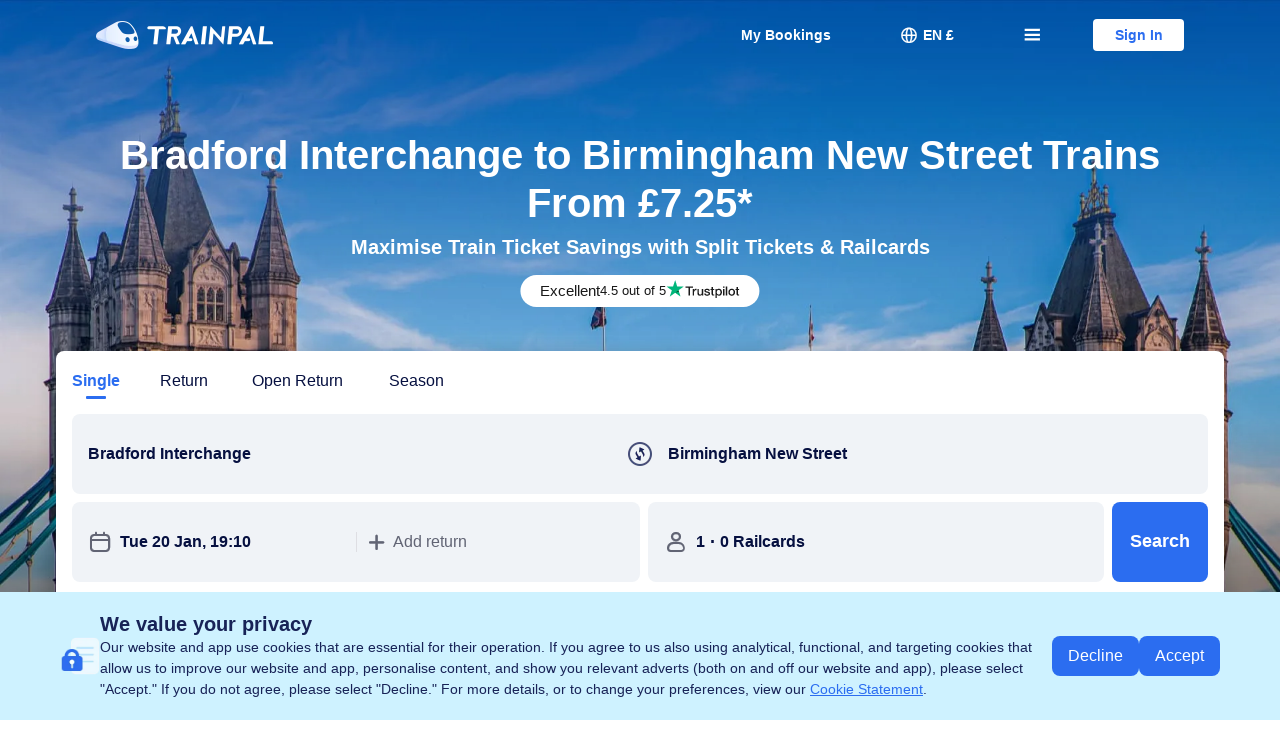

--- FILE ---
content_type: text/html; charset=utf-8
request_url: https://www.mytrainpal.com/train-journey/bradford-interchange-to-birmingham-new-street
body_size: 157434
content:
<!DOCTYPE html><html class="trainpal system-others" lang="en-GB" data-idc="SGP-ALI" data-cargo="locale:en-GB,language:en,currency:GBP,contextType:online,site:EN,group:MyTrainPal,country:GB"><head><meta charSet="utf-8"/><link rel="preload" as="style" href="https://webresource.tripcdn.com/NFES/nfes-iconfont/project-TrainPal_web-0.5.15/TrainPal_web.css"/><title>Bradford Interchange to Birmingham New Street Trains from £7.25</title><meta name="description" content="Find the fastest Bradford Interchange to Birmingham New Street trains in 2 hours 28 minutes, prices from £7.25. Check times and prices. Buy cheap tickets now!"/><meta name="next-head-count" content="3"/><meta name="viewport" content="width=device-width,initial-scale=1.0, minimum-scale=1.0, maximum-scale=1.0, user-scalable=no"/><meta content="telephone=no" name="format-detection"/><meta name="mobile-web-app-capable" content="yes"/><meta property="og:image" content="https://pages.trainpal.com/activity/images/trainpal_logo/1200*630.png"/><meta property="fb:app_id" content=""/><meta property="og:title" content=""/><meta property="og:description" content=""/><meta property="og:url" content="https://www.mytrainpal.com/train-journey/bradford-interchange-to-birmingham-new-street"/><meta property="og:type" content="website"/><meta property="og:site_name" content="TrainPal"/><meta name="twitter:image" content="https://pages.trainpal.com/activity/images/trainpal_logo/1200*630.png"/><meta name="twitter:card" content="summary_large_image"/><meta name="twitter:title" content=""/><meta name="twitter:description" content=""/><meta name="twitter:url" content="https://www.mytrainpal.com/train-journey/bradford-interchange-to-birmingham-new-street"/><meta name="google-site-verification" content="j1IEcL40JUnk_j_YwU9UATK6keSOUK5yy9gjeHVdh-E"/><meta name="trustpilot-one-time-domain-verification-id" content="2eb72e45-4894-4eba-aaf8-00040062962c"/><meta name="facebook-domain-verification" content="xd3t191pv0x3umx4d2r4f5way6250l"/><meta http-equiv="x-dns-prefetch-control" content="on"/><link rel="apple-touch-icon-precomposed" href="https://pages.trainpal.com/activity/images/trainpal_logo/96*96.png"/><link rel="apple-touch-icon-precomposed" href="https://pages.trainpal.com/activity/images/trainpal_logo/96*96.png" sizes="72x72"/><link rel="apple-touch-icon-precomposed" href="https://pages.trainpal.com/activity/images/trainpal_logo/120*120.png" sizes="114x114"/><link rel="canonical" href="https://www.mytrainpal.com/train-journey/bradford-interchange-to-birmingham-new-street"/><link rel="alternate" href="https://www.mytrainpal.com/train-journey/bradford-interchange-to-birmingham-new-street" hrefLang="en"/><link rel="alternate" href="https://de.mytrainpal.com/zugfahrplan-uk/bradfordinterchange-nach-birmingham-newstreet" hrefLang="de-de"/><link rel="alternate" href="https://fr.mytrainpal.com/billet-train-uk/bradford-interchange-birmingham-new-street" hrefLang="fr-fr"/><link rel="alternate" href="https://it.mytrainpal.com/orari-treni-uk/bradford-interchange-birmingham-new-street" hrefLang="it-it"/><link rel="alternate" href="https://es.mytrainpal.com/billetes-tren-uk/bradford-interchange-birmingham-new-street" hrefLang="es-es"/><link rel="alternate" href="https://www.mytrainpal.com/train-journey/bradford-interchange-to-birmingham-new-street" hrefLang="x-default"/><link href="https://aw-s.tripcdn.com/modules/infosec/jigsawCaptcha/jigsaw-captcha.min.70c6e6893d555dd045d1a4110c14953a.macro.js" rel="prefetch"/><link rel="stylesheet" href="https://webresource.tripcdn.com/NFES/nfes-iconfont/project-TrainPal_web-0.5.15/TrainPal_web.css"/><script type="application/ld+json">{"@context":"http://schema.org","@type":"Organization","url":"https://www.mytrainpal.com/","name":"TrainPal","description":"TrainPal - Quickly and easily book your train tickets to any destination in UK and Italy. Wherever you want to go, you can rely on cheaper train tickets. Save up to 90% on UK Rail. App Available. Search Train Times.","contactPoint":[{"@type":"ContactPoint","email":"en_trainpal@trip.com","contactType":"Customer Service"}],"sameAs":["https://www.facebook.com/thetrainpal","https://twitter.com/trainpal_go"],"logo":"https://pages.trainpal.com/activity/images/trainpal_logo/128*128.png"}</script><script type="application/ld+json">{"@context":"https://schema.org","@type":"WebSite","name":"TrainPal","url":"https://www.mytrainpal.com/"}</script><script type="application/ld+json">{"@context":"https://schema.org/","@type":"Product","name":"{A} to {B} Trains from {£X}","aggregateRating":{"@type":"AggregateRating","ratingValue":4.5,"reviewCount":10256},"offers":{"@type":"AggregateOffer","lowPrice":7.25,"priceCurrency":"GBP"}}</script><script type="application/ld+json">{"@context":"http://schema.org","@type":"TrainTrip","departureStation":{"@type":"TrainStation","name":"Bradford Interchange"},"arrivalStation":{"@type":"TrainStation","name":"Birmingham New Street"},"image":"https://dimg04.tripcdn.com/images/1os0412000igskymq4667.jpg","provider":[{"@type":"Organization","name":"Avanti West Coast"},{"@type":"Organization","name":"CrossCountry"},{"@type":"Organization","name":"Northern"}],"potentialAction":{"@context":"https://schema.org","@type":"TravelAction","distanceStr":"91 miles (146km)","result":{"@type":"AggregateOffer","lowPrice":7.25,"priceCurrency":"GBP"}}}</script><style>@font-face{font-family:'SF iOS Adjusted';src:local('-apple-system');ascent-override:102.25%;descent-override:107.15%;size-adjust:96.52%;}@font-face{font-family:'Roboto Adjusted';src:local('Roboto');ascent-override:100.55%;descent-override:102.13%;size-adjust:99.2%;}body{font-family:'Inter',BlinkMacSystemFont,-apple-system,Roboto,Helvetica,Arial,sans-serif;}.system-ios body{font-family:'Inter','SF iOS Adjusted',BlinkMacSystemFont,-apple-system,Roboto,Helvetica,Arial,sans-serif;}.system-android body{font-family:'Inter','Roboto Adjusted',BlinkMacSystemFont,-apple-system,Roboto,Helvetica,Arial,sans-serif;}</style><style id="_nfes_frame_css">a,abbr,acronym,address,applet,article,aside,audio,b,big,blockquote,body,canvas,caption,center,cite,code,dd,del,details,dfn,div,dl,dt,em,embed,fieldset,figcaption,figure,footer,form,h1,h2,h3,h4,h5,h6,header,hgroup,html,i,iframe,img,ins,kbd,label,legend,li,mark,menu,nav,object,ol,output,p,pre,q,ruby,s,samp,section,small,span,strike,strong,sub,summary,sup,table,tbody,td,tfoot,th,thead,time,tr,tt,u,ul,var,video{margin:0;padding:0;border:0;font-size:100%;font:inherit;vertical-align:baseline}article,aside,details,figcaption,figure,footer,header,hgroup,menu,nav,section{display:block}ol,ul{list-style:none}blockquote,q{quotes:none}blockquote:after,blockquote:before,q:after,q:before{content:"";content:none}table{border-collapse:collapse;border-spacing:0}img{height:revert-layer}

</style><style id="_nfes_page_css">@charset "UTF-8";.react-slide-down-container{height:0;-webkit-transition:none;transition:none;-webkit-transition-duration:.5s;transition-duration:.5s;-webkit-transition-timing-function:ease-in-out;transition-timing-function:ease-in-out}.react-slide-down-hidden{display:none}.react-slide-down-overflow-y-hidden{overflow-y:hidden}@font-face{font-display:swap;font-family:trainpal_train_usr_psg_ift;src:url(https://file.tripcdn.com/files/6/trn_trip/1ny3a12000n6uybhv9D57.eot);src:url(https://file.tripcdn.com/files/6/trn_trip/1ny3a12000n6uybhv9D57.eot) format("embedded-opentype"),url("[data-uri]") format("truetype")}.user-psg-trainpal{--smtcColorTextPrimary:#061040;--smtcColorTextSecondary:#6d7080;--smtcColorTextTertiary:#6d7080;--smtcColorTextDisabled:#8d8e99;--smtcColorTextPlaceholder:#6d7080;--smtcColorTextPlaceholderOnBg:#6d7080;--smtcColorTextBrand:#2b6df0;--smtcColorTextRate:#061040;--smtcColorTextEncourage:#01806b;--smtcColorTextSuccess:#01806b;--smtcColorTextNotice:#c40;--smtcColorTextDiscount:#c40;--smtcColorTextWarning:#cc1414;--smtcColorTextWhite:#fff;--smtcColorTextContentWhite:#fff;--smtcColorBorderBrand:#a9c4f9;--smtcColorBorderBrandBold:#2b6df0;--smtcColorBorderNotice:#f2d79f;--smtcColorBorderDiscount:#f2b99d;--smtcColorBorderEncourage:#a3d9c7;--smtcColorBorderSuccess:#a3d9c7;--smtcColorBorderError:#f29d9d;--smtcColorBorderDisabled:#dedee3;--smtcColorBorderTransparent:transparent;--smtcColorBgPage:#edeff2;--smtcColorBgSurface:#fff;--smtcColorBgSurfaceSecondary:#f5f7fa;--smtcColorBgBrandFilled:#2b6df0;--smtcColorBgBrandTintedHigh:#eaf0fd;--smtcColorBgBrandTintedLow:#dff4fe;--smtcColorBgRateFilled:#f1f5ff;--smtcColorBgNoticeTintedHigh:#fff8ea;--smtcColorBgNoticeTintedLow:#fff8ea;--smtcColorBgDiscountFilled:#c40;--smtcColorBgDiscountTintedHigh:#fff3eb;--smtcColorBgDiscountTintedLow:#fff3eb;--smtcColorBgSuccessFilled:#01806b;--smtcColorBgSuccessTintedHigh:#f0faf4;--smtcColorBgSuccessTintedLow:#f0faf4;--smtcColorBgDisabledFilled:#f5f7fa;--smtcColorBgDisabledTinted:#f0f3f7;--smtcColorBgTransparent:transparent;--smtcColorBgScrim:rgba(0,0,0,.7);--smtcColorDividerInfo:#dedee3;--smtcColorDividerForm:#dedee3;--coreColorYellow1:#e59900;--coreFontWeightBold:700;--coreFontWeightMedium:600;--coreFontWeightRegular:400;--smtcFontSizeBody1:16px;--smtcFontSizeBody2:14px;--smtcFontSizeHead1:40px;--smtcFontSizeHead2:28px;--smtcFontSizeHead3:22px;--smtcFontSizeHead4:20px;--smtcFontSizeLabel:12px;--smtcLineHeightBody1:20px;--smtcLineHeightBody1Paragraph:26px;--smtcLineHeightBody2:18px;--smtcLineHeightBody2Paragraph:22px;--smtcLineHeightHead1:44px;--smtcLineHeightHead1Paragraph:48px;--smtcLineHeightHead2:32px;--smtcLineHeightHead2Paragraph:36px;--smtcLineHeightHead3:26px;--smtcLineHeightHead3Paragraph:30px;--smtcLineHeightHead4:24px;--smtcLineHeightHead4Paragraph:28px;--smtcLineHeightLabel:16px}@media screen and (max-width:768px){.user-psg-trainpal{--smtcFontSizeBody1:16px;--smtcFontSizeBody2:15px;--smtcFontSizeBody2Paragraph:15px;--smtcFontSizeBody3:14px;--smtcFontSizeBody3Paragraph:14px;--smtcFontSizeCaption1:13px;--smtcFontSizeCaption1Paragraph:13px;--smtcFontSizeCaption2:12px;--smtcFontSizeCaption2Paragraph:12px;--smtcFontSizeHead1:28px;--smtcFontSizeHead2:24px;--smtcFontSizeLabel1:12px;--smtcFontSizeLabel2:11px;--smtcFontSizeSubtitle1:18px;--smtcFontSizeTitle1:22px;--smtcFontSizeTitle2:20px;--smtcLineHeightBody1:21px;--smtcLineHeightBody2:19px;--smtcLineHeightBody2Paragraph:20px;--smtcLineHeightBody3:18px;--smtcLineHeightBody3Paragraph:20px;--smtcLineHeightCaption1:17px;--smtcLineHeightCaption1Paragraph:19px;--smtcLineHeightCaption2:16px;--smtcLineHeightCaption2Paragraph:18px;--smtcLineHeightHead1:36px;--smtcLineHeightHead2:32px;--smtcLineHeightLabel1:16px;--smtcLineHeightLabel2:13px;--smtcLineHeightSubtitle1:24px;--smtcLineHeightTitle1:28px;--smtcLineHeightTitle2:26px}}.user-psg-trainpal .user-psg-icon{font-style:normal;-webkit-font-smoothing:antialiased;font-family:trainpal_train_usr_psg_ift,user-psg-icon!important}.user-psg-trainpal :focus-visible:not(input){border-radius:var(--focus-radius,2px);-webkit-box-shadow:0 0 0 2px #fff,0 0 0 4px #1733c5!important;box-shadow:0 0 0 2px #fff,0 0 0 4px #1733c5!important;outline:none!important}.user-psg-trainpal,.user-psg-trainpal *,.user-psg-trainpal :after,.user-psg-trainpal :before{-webkit-box-sizing:border-box;box-sizing:border-box}.age-check-guide_b3ff4{position:absolute;right:0;top:0;z-index:0}.md_b3ff4{background-color:var(--smtcColorBgScrim);bottom:0;left:0;position:fixed;right:0;top:0}.tip_b3ff4{background-color:var(--smtcColorBgSurface);border-radius:4px;color:var(--smtcColorTextPrimary);font-size:20px;font-weight:500;left:12px;line-height:26px;max-width:578px;padding:16px;width:-webkit-max-content;width:-moz-max-content;width:max-content}.tip_b3ff4,.tip_b3ff4:before{position:absolute;-webkit-transform:translateY(-50%);transform:translateY(-50%)}.tip_b3ff4:before{border-bottom:8px solid transparent;border-right:8px solid var(--smtcColorBgSurface);border-top:8px solid transparent;content:"";height:2px;left:-7px;top:50%}@media screen and (max-width:768px){.md_b3ff4,.tip_b3ff4{visibility:hidden}}.anim_md_22de4{bottom:0;left:0;position:fixed;right:0;top:0}.anim_md_22de4.md-bg_22de4{background-color:var(--smtcColorBgScrim)}._mobile_hide_22de4{display:block}@media screen and (max-width:768px){._mobile_hide_22de4{display:none}}.fade-in-appear,.fade-in-enter{opacity:0}.fade-in-appear-active,.fade-in-enter-active{opacity:1;-webkit-transition:opacity .3s;transition:opacity .3s}.fade-in-exit{opacity:1}.fade-in-exit-active{opacity:0;-webkit-transition:opacity .3s;transition:opacity .3s}.fade-in-fade-in-down-appear,.fade-in-fade-in-down-enter{opacity:0}.fade-in-fade-in-down-appear-active,.fade-in-fade-in-down-enter-active{opacity:1;-webkit-transition:opacity .3s;transition:opacity .3s}.fade-in-fade-in-down-exit{opacity:1}.fade-in-fade-in-down-exit-active{opacity:0;-webkit-transition:opacity .3s;transition:opacity .3s}.fade-in-slide-up-appear,.fade-in-slide-up-enter{opacity:0}.fade-in-slide-up-appear-active,.fade-in-slide-up-enter-active{opacity:1;-webkit-transition:opacity .3s;transition:opacity .3s}.fade-in-slide-up-exit{opacity:1}.fade-in-slide-up-exit-active{opacity:0;-webkit-transition:opacity .3s;transition:opacity .3s}.fade-in-slide-down-appear,.fade-in-slide-down-enter{opacity:0}.fade-in-slide-down-appear-active,.fade-in-slide-down-enter-active{opacity:1;-webkit-transition:opacity .3s;transition:opacity .3s}.fade-in-slide-down-exit{opacity:1}.fade-in-slide-down-exit-active{opacity:0;-webkit-transition:opacity .3s;transition:opacity .3s}.fade-in-slide-right-appear,.fade-in-slide-right-enter{opacity:0}.fade-in-slide-right-appear-active,.fade-in-slide-right-enter-active{opacity:1;-webkit-transition:opacity .3s;transition:opacity .3s}.fade-in-slide-right-exit{opacity:1}.fade-in-slide-right-exit-active{opacity:0;-webkit-transition:opacity .3s;transition:opacity .3s}.slide-up-appear,.slide-up-enter{opacity:1;-webkit-transform:translateY(100%);transform:translateY(100%)}.slide-up-appear-active,.slide-up-enter-active{-webkit-transition:-webkit-transform .4s;transition:-webkit-transform .4s;transition:transform .4s;transition:transform .4s,-webkit-transform .4s}.slide-up-appear-active,.slide-up-enter-active,.slide-up-exit{opacity:1;-webkit-transform:translateY(0);transform:translateY(0)}.slide-up-exit-active{opacity:1;-webkit-transform:translateY(100%);transform:translateY(100%);-webkit-transition:-webkit-transform .4s;transition:-webkit-transform .4s;transition:transform .4s;transition:transform .4s,-webkit-transform .4s}.slide-down-enter{opacity:1;-webkit-transform:translateY(-100%);transform:translateY(-100%)}.slide-down-enter-active{-webkit-transition:-webkit-transform .4s;transition:-webkit-transform .4s;transition:transform .4s;transition:transform .4s,-webkit-transform .4s}.slide-down-enter-active,.slide-down-exit{opacity:1;-webkit-transform:translateY(0);transform:translateY(0)}.slide-down-exit-active{opacity:1;-webkit-transform:translateY(-100%);transform:translateY(-100%);-webkit-transition:-webkit-transform .4s;transition:-webkit-transform .4s;transition:transform .4s;transition:transform .4s,-webkit-transform .4s}.slide-left-enter{opacity:1;-webkit-transform:translateX(-100%);transform:translateX(-100%)}.slide-left-enter-active{-webkit-transition:-webkit-transform .4s;transition:-webkit-transform .4s;transition:transform .4s;transition:transform .4s,-webkit-transform .4s}.slide-left-enter-active,.slide-left-exit{opacity:1;-webkit-transform:translateX(0);transform:translateX(0)}.slide-left-exit-active{opacity:1;-webkit-transform:translateX(-100%);transform:translateX(-100%);-webkit-transition:-webkit-transform .4s;transition:-webkit-transform .4s;transition:transform .4s;transition:transform .4s,-webkit-transform .4s}.slide-right-appear,.slide-right-enter{opacity:1;-webkit-transform:translateX(100%);transform:translateX(100%)}.slide-right-appear-active,.slide-right-enter-active{-webkit-transition:-webkit-transform .4s;transition:-webkit-transform .4s;transition:transform .4s;transition:transform .4s,-webkit-transform .4s}.slide-right-appear-active,.slide-right-enter-active,.slide-right-exit{opacity:1;-webkit-transform:translateX(0);transform:translateX(0)}.slide-right-exit-active{opacity:1;-webkit-transform:translateX(100%);transform:translateX(100%);-webkit-transition:-webkit-transform .4s;transition:-webkit-transform .4s;transition:transform .4s;transition:transform .4s,-webkit-transform .4s}.slide-left-to-right-enter{opacity:1;-webkit-transform:translateX(-100%);transform:translateX(-100%)}.slide-left-to-right-enter-active{-webkit-transition:-webkit-transform .4s;transition:-webkit-transform .4s;transition:transform .4s;transition:transform .4s,-webkit-transform .4s}.slide-left-to-right-enter-active,.slide-left-to-right-exit{opacity:1;-webkit-transform:translateX(0);transform:translateX(0)}.slide-left-to-right-exit-active{-webkit-transition:-webkit-transform .4s;transition:-webkit-transform .4s;transition:transform .4s;transition:transform .4s,-webkit-transform .4s}.slide-left-to-right-exit-active,.slide-right-to-left-enter{opacity:1;-webkit-transform:translateX(100%);transform:translateX(100%)}.slide-right-to-left-enter-active{-webkit-transition:-webkit-transform .4s;transition:-webkit-transform .4s;transition:transform .4s;transition:transform .4s,-webkit-transform .4s}.slide-right-to-left-enter-active,.slide-right-to-left-exit{opacity:1;-webkit-transform:translateX(0);transform:translateX(0)}.slide-right-to-left-exit-active{opacity:1;-webkit-transform:translateX(-100%);transform:translateX(-100%);-webkit-transition:-webkit-transform .4s;transition:-webkit-transform .4s;transition:transform .4s;transition:transform .4s,-webkit-transform .4s}@media screen and (max-width:768px){.fade-in-fade-in-down-enter{opacity:0;-webkit-transform:translateY(-20px);transform:translateY(-20px)}.fade-in-fade-in-down-enter-active{-webkit-transition:opacity .4s,-webkit-transform .4s;transition:opacity .4s,-webkit-transform .4s;transition:opacity .4s,transform .4s;transition:opacity .4s,transform .4s,-webkit-transform .4s}.fade-in-fade-in-down-enter-active,.fade-in-fade-in-down-exit{opacity:1;-webkit-transform:translateY(0);transform:translateY(0)}.fade-in-fade-in-down-exit-active{opacity:0;-webkit-transform:translateY(-20px);transform:translateY(-20px);-webkit-transition:opacity .4s,-webkit-transform .4s;transition:opacity .4s,-webkit-transform .4s;transition:opacity .4s,transform .4s;transition:opacity .4s,transform .4s,-webkit-transform .4s}.fade-in-slide-up-appear,.fade-in-slide-up-enter{opacity:1;-webkit-transform:translateY(100%);transform:translateY(100%)}.fade-in-slide-up-appear-active,.fade-in-slide-up-enter-active{-webkit-transition:-webkit-transform .4s;transition:-webkit-transform .4s;transition:transform .4s;transition:transform .4s,-webkit-transform .4s}.fade-in-slide-up-appear-active,.fade-in-slide-up-enter-active,.fade-in-slide-up-exit{opacity:1;-webkit-transform:translateY(0);transform:translateY(0)}.fade-in-slide-up-exit-active{opacity:1;-webkit-transform:translateY(100%);transform:translateY(100%);-webkit-transition:-webkit-transform .4s;transition:-webkit-transform .4s;transition:transform .4s;transition:transform .4s,-webkit-transform .4s}.fade-in-slide-down-enter{opacity:1;-webkit-transform:translateY(-100%);transform:translateY(-100%)}.fade-in-slide-down-enter-active{-webkit-transition:-webkit-transform .4s;transition:-webkit-transform .4s;transition:transform .4s;transition:transform .4s,-webkit-transform .4s}.fade-in-slide-down-enter-active,.fade-in-slide-down-exit{opacity:1;-webkit-transform:translateY(0);transform:translateY(0)}.fade-in-slide-down-exit-active{opacity:1;-webkit-transform:translateY(-100%);transform:translateY(-100%);-webkit-transition:-webkit-transform .4s;transition:-webkit-transform .4s;transition:transform .4s;transition:transform .4s,-webkit-transform .4s}.fade-in-slide-right-appear,.fade-in-slide-right-enter{opacity:1;-webkit-transform:translateX(100%);transform:translateX(100%)}.fade-in-slide-right-appear-active,.fade-in-slide-right-enter-active{opacity:1;-webkit-transform:translateX(0);transform:translateX(0);-webkit-transition:-webkit-transform .4s;transition:-webkit-transform .4s;transition:transform .4s;transition:transform .4s,-webkit-transform .4s}.fade-in-slide-right-exit{opacity:1;-webkit-transform:translateX(0);transform:translateX(0)}.fade-in-slide-right-exit-active{opacity:1;-webkit-transform:translateX(100%);transform:translateX(100%);-webkit-transition:-webkit-transform .4s;transition:-webkit-transform .4s;transition:transform .4s;transition:transform .4s,-webkit-transform .4s}}.tp-btn_97e64{background-color:none;border:1px solid;border-radius:4px;-webkit-box-sizing:border-box;box-sizing:border-box;cursor:pointer;font:inherit;font-size:14px;font-weight:600;height:32px;line-height:30px;padding:0;width:90px}.tp-btn_97e64.filled_97e64{background-color:var(--smtcColorBgBrandFilled);border-color:var(--smtcColorBorderBrandBold);color:var(--smtcColorTextWhite)}.tp-btn_97e64.filled_97e64:hover{opacity:.85}.tp-btn_97e64.outlined_97e64{background-color:var(--smtcColorBgSurface);border-color:var(--smtcColorBorderBrandBold);color:var(--smtcColorTextBrand)}.modal-bg_541b7{background-color:var(--smtcColorBgScrim);bottom:0;display:-webkit-box;display:-ms-flexbox;display:flex;left:0;position:fixed;right:0;top:0;-webkit-box-pack:center;-ms-flex-pack:center;justify-content:center;-webkit-box-align:center;-ms-flex-align:center;align-items:center}.modal-bg_541b7.online-transparent_541b7{background-color:transparent}.modal_541b7{background-color:var(--smtcColorBgSurface);border-radius:20px;-webkit-box-sizing:border-box;box-sizing:border-box;height:auto;max-height:calc(100% - 80px);max-width:calc(100% - 80px);overflow:auto;padding:40px;width:500px;-webkit-box-orient:vertical;-webkit-box-direction:normal;-ms-flex-direction:column;flex-direction:column}.header_541b7,.modal_541b7{display:-webkit-box;display:-ms-flexbox;display:flex}.header_541b7{font-size:20px;font-weight:var(--coreFontWeightBold);line-height:24px;padding-bottom:16px;-webkit-box-pack:center;-ms-flex-pack:center;justify-content:center;-webkit-box-align:center;-ms-flex-align:center;align-items:center}.content_541b7,.header_541b7{color:var(--smtcColorTextPrimary);cursor:default}.content_541b7{font-size:16px;font-weight:var(--coreFontWeightRegular);line-height:22px;text-align:center}.content_541b7 p:not(:last-child){padding-bottom:16px}.footer_541b7{display:-webkit-box;display:-ms-flexbox;display:flex;padding-top:24px;-webkit-box-align:center;-ms-flex-align:center;align-items:center;-webkit-box-orient:vertical;-webkit-box-direction:normal;-ms-flex-direction:column;flex-direction:column;row-gap:16px}.btn_541b7{border:none;cursor:pointer;font-size:16px;font-weight:600;line-height:20px;text-align:center;width:100%}.btn_541b7:hover{opacity:.9}.btn-cancel_541b7{background-color:var(--smtcColorBgBrandFilled);border-radius:8px;color:var(--smtcColorTextWhite);padding:14px 24px}.btn-confirm_541b7{background-color:transparent;color:var(--smtcColorTextBrand)}@media screen and (max-width:768px){.modal-bg_541b7.online-transparent_541b7{background-color:var(--smtcColorBgScrim)}.modal_541b7{border-radius:12px;padding:24px;width:295px}.header_541b7{font-size:var(--smtcFontSizeSubtitle1);line-height:var(--smtcLineHeightSubtitle1);padding-bottom:8px}.content_541b7{font-size:var(--smtcFontSizeCaption1Paragraph);line-height:var(--smtcLineHeightCaption1Paragraph)}.footer_541b7{padding-top:20px;row-gap:12px}.btn_541b7{font-size:var(--smtcFontSizeBody1);line-height:var(--smtcLineHeightBody1)}.btn-cancel_541b7{padding:9.5px 20px}}.mask_be62f{background-color:var(--smtcColorBgScrim);bottom:0;left:0;position:fixed;right:0;top:0}.mask_be62f.online-transparent_be62f{background-color:transparent}.modal_be62f{background:var(--smtcColorBgSurface);border-radius:20px;color:var(--smtcColorTextPrimary);height:702px;left:50%;max-height:calc(100% - 64px);position:fixed;top:50%;-webkit-transform:translate(-50%,-50%);transform:translate(-50%,-50%);width:500px;-webkit-box-orient:vertical;-webkit-box-direction:normal;-ms-flex-direction:column;flex-direction:column}.flex_be62f,.modal_be62f{display:-webkit-box;display:-ms-flexbox;display:flex}.header_be62f,.items-center_be62f{-webkit-box-align:center;-ms-flex-align:center;align-items:center}.header_be62f{display:-webkit-box;display:-ms-flexbox;display:flex;gap:8px;padding:24px 24px 16px;-webkit-box-pack:justify;-ms-flex-pack:justify;font-size:20px;font-weight:var(--coreFontWeightBold);justify-content:space-between;line-height:26px}.header_be62f .ic-back_be62f{border-radius:2px;cursor:pointer;font-size:24px;line-height:24px;margin-right:8px}.header_be62f .ic-close_be62f{border-radius:2px;cursor:pointer;font-size:20px;line-height:20px}.hide_be62f{display:none}.ic-radio_be62f{color:var(--smtcColorDividerInfo);font-size:21px;line-height:21px}.ic-radio_be62f.active_be62f{color:var(--smtcColorBgBrandFilled)}@media screen and (max-width:768px){.mask_be62f.online-transparent_be62f{background-color:var(--smtcColorBgScrim)}.modal_be62f{background:var(--smtcColorBgSurface);border-radius:0;height:100%;max-height:none;width:100%}.header_be62f{font-size:18px;font-weight:var(--coreFontWeightMedium);line-height:24px;padding:10px 16px}.ic-radio_be62f{font-size:20px;line-height:var(--smtcLineHeightBody1)}}.mobile-container_be62f{display:-webkit-box;display:-ms-flexbox;display:flex;height:100%;-webkit-box-orient:vertical;-webkit-box-direction:normal;-ms-flex-direction:column;flex-direction:column}.mobile-container_be62f .content-container_be62f{height:100%;overflow:scroll;padding:12px}.mobile-container_be62f .content-container_be62f .title_be62f{color:var(--smtcColorTextPrimary);font-size:var(--smtcFontSizeHead2);font-weight:var(--coreFontWeightBold);line-height:var(--smtcLineHeightHead2)}.mobile-container_be62f .content-container_be62f .desc_be62f{color:var(--smtcColorTextSecondary);font-size:var(--smtcFontSizeCaption1);font-weight:var(--coreFontWeightRegular);line-height:var(--smtcLineHeightCaption1);padding:8px 0 4px}.mobile-container_be62f .content-container_be62f .view-guide_be62f{color:var(--smtcColorTextBrand);font-size:var(--smtcFontSizeCaption1);font-weight:var(--coreFontWeightRegular);line-height:var(--smtcLineHeightCaption1)}.mobile-container_be62f .content-container_be62f .select-container_be62f{background:var(--smtcColorBgSurface);border-radius:12px;margin-top:12px;padding:16px 16px 0}.mobile-container_be62f .content-container_be62f .select-title_be62f{color:var(--smtcColorTextPrimary);font-size:var(--smtcFontSizeHead3);font-weight:var(--coreFontWeightBold);line-height:var(--smtcLineHeightHead3);margin-bottom:4px}.mobile-container_be62f .content-container_be62f .select-item_be62f{border-bottom:1px solid var(--smtcColorDividerInfo);display:-webkit-box;display:-ms-flexbox;display:flex;padding:16px 0}.mobile-container_be62f .content-container_be62f .select-item_be62f:last-child{border-bottom:none}.mobile-container_be62f .content-container_be62f .select-item_be62f .select-item-title_be62f{color:var(--smtcColorTextPrimary);font-size:var(--smtcFontSizeBody1);font-weight:var(--coreFontWeightMedium);line-height:var(--smtcLineHeightBody1);margin-bottom:4px}.mobile-container_be62f .content-container_be62f .select-item_be62f .select-item-desc_be62f,.mobile-container_be62f .content-container_be62f .select-item_be62f .select-item-tip_be62f{color:var(--smtcColorTextTertiary);font-size:var(--smtcFontSizeCaption1);font-weight:var(--coreFontWeightRegular);line-height:var(--smtcLineHeightCaption1)}.mobile-container_be62f .content-container_be62f .select-item_be62f .select-item-tip_be62f{display:-webkit-box;display:-ms-flexbox;display:flex;-webkit-box-align:center;-ms-flex-align:center;align-items:center;gap:5px}.mobile-container_be62f .button-container_be62f{background:var(--smtcColorBgSurface);bottom:0;padding:12px}.mobile-container_be62f .button-container_be62f .button-content_be62f{background-color:var(--smtcColorBgBrandFilled);border-radius:4px;color:var(--smtcColorTextWhite);display:block;font-size:var(--smtcFontSizeBody1);font-weight:600;line-height:var(--smtcLineHeightBody1);padding:14px 20px;width:100%}.mobile-container_be62f .disability-info-container_be62f{background:var(--smtcColorBgSurface);border-radius:20px 20px 0 0;bottom:0;left:0;padding:20px;position:absolute;width:100%}.mobile-container_be62f .disability-info-container_be62f .disability-info-header_be62f{font-size:24px;height:24px}.mobile-container_be62f .disability-info-container_be62f .disability-info-title_be62f{color:var(--smtcColorTextPrimary);font-size:var(--smtcFontSizeHead1);font-weight:var(--coreFontWeightBold);line-height:var(--smtcLineHeightHead1);margin:24px 0 20px}.mobile-container_be62f .disability-info-container_be62f .disability-info-desc_be62f{color:var(--smtcColorTextPrimary);font-size:var(--smtcFontSizeBody1);font-weight:var(--coreFontWeightRegular);line-height:24px;margin:20px 0 24px}.pc-container_be62f{display:-webkit-box;display:-ms-flexbox;display:flex;-webkit-box-orient:vertical;-webkit-box-direction:normal;-ms-flex-direction:column;flex-direction:column;overflow:auto;position:relative}.pc-container_be62f .content-container_be62f{overflow:auto;padding:0 24px 24px;position:relative}.pc-container_be62f .content-container_be62f .desc_be62f{color:var(--smtcColorTextSecondary);font-size:14px;font-weight:var(--coreFontWeightRegular);line-height:22px;margin-top:8px}.pc-container_be62f .content-container_be62f .view-guide_be62f{color:var(--smtcColorTextSecondary);display:-webkit-box;display:-ms-flexbox;display:flex;font-size:14px;font-weight:var(--coreFontWeightRegular);gap:5px;line-height:22px}.pc-container_be62f .content-container_be62f .select-title_be62f{color:var(--smtcColorTextPrimary);font-size:20px;font-weight:var(--coreFontWeightBold);line-height:26px;margin:24px 0 16px}.pc-container_be62f .content-container_be62f .select-item_be62f{border:.5px solid var(--smtcColorDividerInfo);border-radius:8px;cursor:pointer;display:-webkit-box;display:-ms-flexbox;display:flex;margin-bottom:16px;padding:16px}.pc-container_be62f .content-container_be62f .select-item_be62f .select-item-title_be62f{color:var(--smtcColorTextPrimary);font-size:16px;font-weight:var(--coreFontWeightMedium);line-height:22px}.pc-container_be62f .content-container_be62f .select-item_be62f .select-item-desc_be62f,.pc-container_be62f .content-container_be62f .select-item_be62f .select-item-tip_be62f{color:var(--smtcColorTextSecondary);font-size:14px;font-weight:var(--coreFontWeightRegular);line-height:22px}.pc-container_be62f .content-container_be62f .select-item_be62f .select-item-tip_be62f{display:-webkit-box;display:-ms-flexbox;display:flex;-webkit-box-align:center;-ms-flex-align:center;align-items:center;gap:5px}.pc-container_be62f .button-container_be62f{padding:24px;position:relative}.pc-container_be62f .button-container_be62f .button-content_be62f{background-color:var(--smtcColorBgBrandFilled);border-radius:4px;color:var(--smtcColorTextWhite);cursor:pointer;display:block;font-size:16px;font-weight:600;line-height:20px;padding:14px 24px;width:100%}.pc-container_be62f .button-container_be62f:before{background:-webkit-gradient(linear,left bottom,left top,from(#fff),to(transparent));background:linear-gradient(0deg,#fff,transparent);content:"";height:12px;left:0;position:absolute;right:0;top:-12px}.box_4773e{display:-webkit-box;display:-ms-flexbox;display:flex;margin-top:4px}.label_4773e{font-size:16px;font-weight:var(--coreFontWeightMedium);line-height:18px;margin-top:8px}.item_4773e{display:-webkit-box;display:-ms-flexbox;display:flex;-webkit-box-align:center;-ms-flex-align:center;align-items:center;color:var(--smtcColorTextPrimary);cursor:pointer}.item_4773e.err_4773e{color:var(--smtcColorTextWarning)}.item_4773e:not(:last-child){margin-right:28px}.ic-radio_4773e{color:var(--smtcColorDividerInfo);font-size:24px;line-height:24px;margin-right:8px;margin-top:-4px}.ic-radio_4773e.active_4773e{color:var(--smtcColorBgBrandFilled)}.ic-radio_4773e.err_4773e{color:var(--smtcColorTextDiscount)}.txt_4773e{font-size:16px;line-height:24px;margin-top:-4px;padding-top:2px}.err-info_4773e{color:var(--smtcColorTextWarning);font-size:14px;line-height:18px;margin-top:8px;padding-left:0}@media screen and (max-width:768px){.item_4773e:not(:last-child){margin-right:24px}.ic-radio_4773e{font-size:20px}.ic-radio_4773e,.txt_4773e{line-height:var(--smtcLineHeightBody1)}.txt_4773e{font-size:var(--smtcFontSizeBody1)}}.box_631c9{position:relative}.ic-dragdown_631c9{color:var(--smtcColorTextSecondary);font-size:12px;line-height:12px;pointer-events:none;position:absolute;right:20px;-webkit-transition:-webkit-transform .3s;transition:-webkit-transform .3s;transition:transform .3s;transition:transform .3s,-webkit-transform .3s}.ic-dragdown_631c9.region_631c9{top:45px}.ic-dragdown_631c9.phone_631c9{top:18px}.ic-dragdown_631c9.rot_631c9{-webkit-transform:rotate(180deg);transform:rotate(180deg)}.modal_631c9{position:relative;z-index:100}.modal-bg_631c9{display:none;height:100%;left:0;position:fixed;top:0;width:100%}.modal-main_631c9{display:-webkit-box;display:-ms-flexbox;display:flex;left:0;min-width:315px;position:absolute;top:4px;width:100%;-webkit-box-orient:vertical;-webkit-box-direction:normal;-ms-flex-direction:column;flex-direction:column}.header_631c9{background-color:var(--smtcColorBgSurface);border-top-left-radius:16px;border-top-right-radius:16px;display:none}.close_631c9{display:-webkit-box;display:-ms-flexbox;display:flex;height:56px;left:0;padding:18px;position:absolute;top:0;width:56px;-webkit-box-pack:center;-ms-flex-pack:center;justify-content:center;-webkit-box-align:center;-ms-flex-align:center;align-items:center;cursor:pointer}.ic-close_631c9{font-size:16px;line-height:18px}.tit_631c9{font-size:18px;font-weight:700;line-height:56px;text-align:center}.select_631c9{background-color:var(--smtcColorBgSurface);border-radius:8px;-webkit-box-shadow:0 2px 8px rgba(0,0,0,.2);box-shadow:0 2px 8px rgba(0,0,0,.2);-webkit-box-sizing:border-box;box-sizing:border-box;color:var(--smtcColorTextPrimary);height:100%;max-height:464px;overflow:auto;padding:8px 0;width:100%}.group-tit_631c9{color:var(--smtcColorTextTertiary);font-size:13px;line-height:17px;margin:0 24px;padding:14px 0 6px}.group-tit_631c9.gap-front_631c9{border-top:.5px solid var(--smtcColorDividerInfo);margin-top:7px}.option_631c9{cursor:pointer;display:-webkit-box;display:-ms-flexbox;display:flex;font-size:14px;line-height:22px;padding:8px 24px;-webkit-box-align:center;-ms-flex-align:center;align-items:center}.option_631c9:hover{background-color:rgba(43,109,240,.1)}.option_631c9.active_631c9{color:var(--smtcColorTextBrand)}.txt_631c9{-webkit-box-flex:1;-ms-flex-positive:1;flex-grow:1;width:100%}.anchor-table_631c9{display:none}.anchor-select_631c9{display:-webkit-box;display:-ms-flexbox;display:flex;position:absolute;right:8px;top:50%;-webkit-transform:translateY(-50%);transform:translateY(-50%);-webkit-box-orient:vertical;-webkit-box-direction:normal;-ms-flex-direction:column;flex-direction:column;-webkit-box-align:center;-ms-flex-align:center;align-items:center;color:var(--smtcColorTextBrand);margin:10px 0 30px;max-height:calc(100% - 40px)}.anchor-option_631c9{border-radius:50%;-webkit-box-sizing:border-box;box-sizing:border-box;cursor:pointer;font-size:11px;height:15px;line-height:11px;padding:2px;text-align:center;width:15px}.anchor-option_631c9.active_631c9{background-color:var(--smtcColorBgBrandFilled);color:var(--smtcColorBgSurface)}.anchor-front_631c9{background-color:rgba(24,35,87,.5);display:-webkit-box;display:-ms-flexbox;display:flex;left:50%;min-height:64px;min-width:64px;pointer-events:none;position:absolute;top:50%;-webkit-transform:translate(-50%,-50%);transform:translate(-50%,-50%);-webkit-box-pack:center;-ms-flex-pack:center;justify-content:center;-webkit-box-align:center;-ms-flex-align:center;align-items:center;border-radius:12px;color:var(--smtcColorBgSurface);font-size:24px;line-height:28px;opacity:0;padding:18px;-webkit-transition:opacity .15s;transition:opacity .15s}.anchor-front_631c9.active_631c9{opacity:1}@media screen and (max-width:768px){.ic-dragdown_631c9.region_631c9{top:24px}.ic-dragdown_631c9.phone_631c9{top:5px}.modal-bg_631c9{background-color:var(--smtcColorBgScrim);display:block}.modal-bg_631c9.hidden_631c9{display:none}.modal-main_631c9{bottom:0;max-height:calc(100% - 66px);overflow-y:hidden;position:fixed;top:66px}.header_631c9{display:block}.select_631c9{border-radius:0;-webkit-box-shadow:none;box-shadow:none;max-height:100%;padding:0}.group-tit_631c9{background-color:#f8f8fa;margin:0;padding:5px 16px 6px;position:sticky;top:0}.group-tit_631c9.gap-front_631c9{border:none;margin-top:0}.option_631c9{font-size:16px;line-height:20px;padding:0 36px 0 16px}.option_631c9:last-child .txt_631c9{border-bottom:none}.txt_631c9{border-bottom:.5px solid var(--smtcColorDividerInfo);padding:16px 0}.anchor-table_631c9{display:block}}.label_fd0fd{color:var(--smtcColorTextPrimary);font-size:14px;font-weight:600;line-height:18px}.label_fd0fd.err_fd0fd{color:var(--smtcColorTextWarning)}.select_fd0fd input{border:none}.select_fd0fd{background-color:#fff;border:1px solid #ddd;border-radius:8px;display:-webkit-box;display:-ms-flexbox;display:flex;margin-top:8px;padding:0 16px;position:relative;-webkit-box-pack:start;-ms-flex-pack:start;justify-content:flex-start;-webkit-box-align:center;-ms-flex-align:center;align-items:center;cursor:text}.select_fd0fd.err_fd0fd{border-color:var(--smtcColorTextWarning)}.d-ipt_fd0fd,.m-ipt_fd0fd,.y-ipt_fd0fd{-webkit-box-flex:0;-ms-flex-positive:0;flex-grow:0;-ms-flex-negative:1;color:var(--smtcColorTextPrimary);flex-shrink:1;font-size:16px;line-height:48px;min-width:0;outline:none}.d-ipt_fd0fd::-webkit-input-placeholder,.m-ipt_fd0fd::-webkit-input-placeholder,.y-ipt_fd0fd::-webkit-input-placeholder{color:var(--smtcColorTextPlaceholder)}.d-ipt_fd0fd::-moz-placeholder,.m-ipt_fd0fd::-moz-placeholder,.y-ipt_fd0fd::-moz-placeholder{color:var(--smtcColorTextPlaceholder)}.d-ipt_fd0fd:-ms-input-placeholder,.m-ipt_fd0fd:-ms-input-placeholder,.y-ipt_fd0fd:-ms-input-placeholder{color:var(--smtcColorTextPlaceholder)}.d-ipt_fd0fd::-ms-input-placeholder,.m-ipt_fd0fd::-ms-input-placeholder,.y-ipt_fd0fd::-ms-input-placeholder{color:var(--smtcColorTextPlaceholder)}.d-ipt_fd0fd::placeholder,.m-ipt_fd0fd::placeholder,.y-ipt_fd0fd::placeholder{color:var(--smtcColorTextPlaceholder)}.d-ipt_fd0fd:focus-visible,.m-ipt_fd0fd:focus-visible,.y-ipt_fd0fd:focus-visible{outline:none}.divide_fd0fd{color:var(--smtcColorTextPlaceholder);cursor:text;font-size:16px;line-height:20px}.divide_fd0fd.has-value_fd0fd{color:var(--smtcColorTextPrimary)}.ic-clear-wrap_fd0fd{padding-bottom:14px;padding-top:14px;position:absolute;right:12px;top:0}.ic-clear_fd0fd{color:var(--smtcColorTextDisabled);cursor:pointer;font-size:20px;line-height:20px;opacity:.75}.ic-clear_fd0fd:hover{opacity:1}.err-info_fd0fd{color:var(--smtcColorTextWarning);font-size:14px;line-height:18px;margin-top:8px;padding-left:0}._pick_list_da2da{-webkit-box-flex:1;-ms-flex:1;flex:1 1;height:252px;overflow:hidden;position:relative;text-align:center}._pick_item_da2da{backface-visibility:hidden;-webkit-backface-visibility:hidden;font-size:14px;height:36px;line-height:36px;overflow:hidden;position:absolute;text-align:center;text-overflow:ellipsis;top:0;white-space:nowrap;width:100%}._pick_item_hidden_da2da{display:none}._pick_mask_da2da{background-image:-webkit-gradient(linear,left top,left bottom,from(hsla(0,0%,100%,.9)),to(hsla(0,0%,100%,.4))),-webkit-gradient(linear,left bottom,left top,from(hsla(0,0%,100%,.9)),to(hsla(0,0%,100%,.4)));background-image:linear-gradient(180deg,hsla(0,0%,100%,.9),hsla(0,0%,100%,.4)),linear-gradient(0deg,hsla(0,0%,100%,.9),hsla(0,0%,100%,.4));background-position:top,bottom;background-repeat:no-repeat;background-size:100% 108px;inset:0}._pick_indicator_da2da,._pick_mask_da2da{pointer-events:none;position:absolute;z-index:3}._pick_indicator_da2da{border:1px solid #d8d8d8;border-left:0;border-right:0;font-size:14px;height:36px;top:108px;width:100%}._pick_item_tile_da2da{display:block;font-size:16px;height:36px;line-height:36px;width:100%}._pick_roller_da2da{height:36px;position:absolute;top:108px;transform-style:preserve-3d;-webkit-transform-style:preserve-3d;width:100%;z-index:1}.box_06933,.label_06933{position:relative}.label_06933{color:var(--smtcColorTextDisabled);font-size:12px;line-height:16px;padding-bottom:2px;padding-top:2px;visibility:hidden}.label_06933:hover{z-index:1}.label_06933.err_06933{color:var(--smtcColorTextWarning)}.label_06933.editing_06933{visibility:visible}.ph_06933{border-bottom:1px solid var(--smtcColorDividerInfo);color:var(--smtcColorTextPlaceholder);font-size:16px;line-height:20px;margin-top:0;padding:0 0 11px}.ph_06933:focus{border-bottom-color:var(--smtcColorBgBrandFilled)}.ph_06933.err_06933{border-bottom-color:var(--smtcColorTextWarning)}.ph_06933.editing_06933{color:var(--smtcColorTextPrimary)}.err-info_06933{color:var(--smtcColorTextWarning);font-size:12px;line-height:14px;margin-top:5px;padding-left:0}._c_picker_06933{background-color:var(--smtcColorBgSurface);bottom:0;color:var(--smtcColorTextPrimary);cursor:default;left:0;position:absolute;width:100%}._c_pick_panel_06933{position:relative}._c_pick_control_06933,._c_pick_panel_06933{display:-webkit-box;display:-ms-flexbox;display:flex}._c_pick_control_06933{font-size:16px;height:44px;-webkit-box-align:center;-ms-flex-align:center;align-items:center;-webkit-box-pack:justify;-ms-flex-pack:justify;justify-content:space-between;padding:0 16px}._c_cancel_06933{color:var(--smtcColorTextDisabled);font-size:14px}._c_confirm_06933{color:var(--smtcColorTextBrand);font-size:14px;font-weight:600}._c_pick_title_06933{-webkit-box-flex:1;-ms-flex:1;flex:1 1;font-size:16px;font-weight:400;overflow:hidden;text-align:center;text-overflow:ellipsis;white-space:nowrap}.box_75e79{position:relative}.h5_75e79{display:none}@media screen and (max-width:768px){.online_75e79{display:none}.h5_75e79{display:block}}.box_f9288{position:relative}.h5_f9288{display:none}.label_f9288{color:var(--smtcColorTextPrimary);font-size:14px;font-weight:600;line-height:18px}.label_f9288.err_f9288{color:var(--smtcColorTextWarning)}.select_f9288{border:1px solid #ddd;border-radius:8px;display:-webkit-box;display:-ms-flexbox;display:flex;margin-top:8px;-webkit-box-align:center;-ms-flex-align:center;align-items:center}.select_f9288.err_f9288{border-color:var(--smtcColorTextWarning)}.select-ymd_f9288{width:33.333333%}.select-entry_f9288{display:-webkit-box;display:-ms-flexbox;display:flex;-webkit-box-align:center;-ms-flex-align:center;align-items:center;cursor:pointer;padding:13px 0;position:relative}.d-ipt_f9288,.m-ipt_f9288,.y-ipt_f9288{color:var(--smtcColorTextPrimary);cursor:pointer;font-size:16px;height:100%;line-height:20px;width:100%}.d-ipt_f9288::-webkit-input-placeholder,.m-ipt_f9288::-webkit-input-placeholder,.y-ipt_f9288::-webkit-input-placeholder{color:var(--smtcColorTextPlaceholder)}.d-ipt_f9288::-moz-placeholder,.m-ipt_f9288::-moz-placeholder,.y-ipt_f9288::-moz-placeholder{color:var(--smtcColorTextPlaceholder)}.d-ipt_f9288:-ms-input-placeholder,.m-ipt_f9288:-ms-input-placeholder,.y-ipt_f9288:-ms-input-placeholder{color:var(--smtcColorTextPlaceholder)}.d-ipt_f9288::-ms-input-placeholder,.m-ipt_f9288::-ms-input-placeholder,.y-ipt_f9288::-ms-input-placeholder{color:var(--smtcColorTextPlaceholder)}.d-ipt_f9288::placeholder,.m-ipt_f9288::placeholder,.y-ipt_f9288::placeholder{color:var(--smtcColorTextPlaceholder)}.y-ipt_f9288{padding-left:15px}.d-ipt_f9288,.m-ipt_f9288{padding-left:20px}.ic-dragdown_f9288{color:var(--smtcColorTextPrimary);font-size:12px;margin-right:12px;-webkit-transition:-webkit-transform .3s;transition:-webkit-transform .3s;transition:transform .3s;transition:transform .3s,-webkit-transform .3s}.ic-dragdown_f9288.rot_f9288{-webkit-transform:rotate(180deg);transform:rotate(180deg)}.modal_f9288{position:relative;z-index:1}.modal-bg_f9288{height:100%;left:0;position:fixed;top:0;width:100%}.modal-bg_f9288.hidden_f9288{display:none}.modal-main_f9288{left:0;position:absolute;top:4px;width:100%}.divide_f9288{cursor:default;font-size:16px;line-height:20px}.divide_f9288,.picker_f9288{color:var(--smtcColorTextPrimary)}.picker_f9288{background-color:var(--smtcColorBgSurface);border-radius:8px;-webkit-box-shadow:0 2px 8px rgba(0,0,0,.2);box-shadow:0 2px 8px rgba(0,0,0,.2);-webkit-box-sizing:border-box;box-sizing:border-box;height:100%;max-height:464px;max-width:284px;overflow:auto;padding:8px 0;width:100%}.option_f9288{cursor:pointer;display:-webkit-box;display:-ms-flexbox;display:flex;font-size:14px;line-height:22px;padding:8px 24px;-webkit-box-align:center;-ms-flex-align:center;align-items:center}.option_f9288:hover{background-color:rgba(43,109,240,.1)}.option_f9288.active_f9288{color:var(--smtcColorTextBrand)}.txt_f9288{-webkit-box-flex:1;-ms-flex-positive:1;flex-grow:1;width:100%}.err-info_f9288{color:var(--smtcColorTextWarning);font-size:14px;line-height:18px;margin-top:8px;padding-left:0}@media screen and (max-width:768px){.online_f9288{display:none}.h5_f9288{display:block}.option_f9288{font-size:16px;line-height:20px;padding:0 36px 0 16px}.txt_f9288{border-bottom:.5px solid var(--smtcColorDividerInfo);padding:16px 0}}.box_8f845{position:relative}.ic-dragdown_8f845{color:var(--smtcColorTextSecondary);font-size:12px;line-height:12px;pointer-events:none;position:absolute;right:20px;top:45px;-webkit-transition:-webkit-transform .3s;transition:-webkit-transform .3s;transition:transform .3s;transition:transform .3s,-webkit-transform .3s}.ic-dragdown_8f845.rot_8f845{-webkit-transform:rotate(180deg);transform:rotate(180deg)}.modal_8f845{position:relative;z-index:100}.modal-bg_8f845{display:none;height:100%;left:0;position:fixed;top:0;width:100%}.modal-main_8f845{display:-webkit-box;display:-ms-flexbox;display:flex;left:0;position:absolute;top:4px;width:100%;-webkit-box-orient:vertical;-webkit-box-direction:normal;-ms-flex-direction:column;flex-direction:column}.header_8f845{background-color:var(--smtcColorBgSurface);border-top-left-radius:16px;border-top-right-radius:16px;display:none}.close_8f845{display:-webkit-box;display:-ms-flexbox;display:flex;height:56px;left:0;position:absolute;top:0;width:56px;-webkit-box-pack:center;-ms-flex-pack:center;justify-content:center;-webkit-box-align:center;-ms-flex-align:center;align-items:center;cursor:pointer}.ic-close_8f845{font-size:16px;line-height:18px;text-align:center;width:18px}.tit_8f845{font-size:18px;font-weight:700;line-height:56px;text-align:center}.select_8f845{background-color:var(--smtcColorBgSurface);border-radius:8px;-webkit-box-shadow:0 2px 8px rgba(0,0,0,.2);box-shadow:0 2px 8px rgba(0,0,0,.2);-webkit-box-sizing:border-box;box-sizing:border-box;color:var(--smtcColorTextPrimary);height:100%;max-height:464px;overflow:auto;padding:8px 0;width:100%}.option_8f845{cursor:pointer;font-size:14px;line-height:22px;padding:8px 24px}.option_8f845:hover{background-color:rgba(43,109,240,.1)}.option_8f845.active_8f845{color:var(--smtcColorTextBrand)}.option-inner_8f845{display:-webkit-box;display:-ms-flexbox;display:flex;-webkit-box-align:center;-ms-flex-align:center;align-items:center}.txt_8f845{-webkit-box-flex:1;-ms-flex-positive:1;flex-grow:1;width:100%}@media screen and (max-width:768px){.ic-dragdown_8f845{top:28px}.modal-bg_8f845{background-color:var(--smtcColorBgScrim);display:block}.modal-bg_8f845.hidden_8f845{display:none}.modal-main_8f845{bottom:0;max-height:calc(100% - 66px);overflow-y:hidden;position:fixed;top:auto}.header_8f845{display:block}.select_8f845{border-radius:0;-webkit-box-shadow:none;box-shadow:none;max-height:100%;padding:0}.option_8f845{font-size:16px;line-height:20px;padding:0 16px}.option_8f845:not(:last-child) .option-inner_8f845{border-bottom:.5px solid var(--smtcColorDividerInfo)}.option-inner_8f845{padding:16px 0}}.text-input_be566 input{-webkit-box-sizing:border-box;margin:0;width:100%;-webkit-box-flex:1;background-color:#fff;background-image:none;border:none;border-radius:8px;box-sizing:border-box;color:var(--smtcColorTextPrimary);display:block;-ms-flex:1;flex:1 1;font-size:16px;height:48px;line-height:48px;list-style:none;outline:none;padding:0 16px;position:relative;-webkit-transition:all .3s;transition:all .3s;white-space:nowrap}.text-input_be566 .label_be566{color:var(--smtcColorTextPrimary);font-size:14px;font-weight:600;line-height:18px;position:relative}.text-input_be566 .label_be566.is-errored_be566{color:var(--smtcColorTextWarning)}.text-input_be566 .label_be566:hover{z-index:1}.text-input_be566 .input-wrap_be566{position:relative}.text-input_be566 .prefix_be566{color:var(--smtcColorTextPrimary);display:-webkit-box;display:-ms-flexbox;display:flex;font-size:16px;left:15px;line-height:20px;padding-bottom:13px;padding-top:13px;position:absolute;top:0;z-index:1;-webkit-box-align:center;-ms-flex-align:center;align-items:center}.text-input_be566 .prefix_be566 .gap_be566{background-color:var(--smtcColorDividerInfo);height:13px;margin:0 12px;width:1px}.text-input_be566 .input_be566{border:1px solid var(--smtcColorDividerInfo);border-radius:8px;color:var(--smtcColorTextPrimary);display:-webkit-box;display:-ms-flexbox;display:flex;font-size:16px;height:100%;line-height:20px;margin-top:8px;padding-bottom:13px;padding-left:15px;padding-top:13px;width:100%;-webkit-box-align:center;-ms-flex-align:center;align-items:center}.text-input_be566 .input_be566.is-errored_be566{border-color:var(--smtcColorTextWarning)}.text-input_be566 .input_be566::-webkit-input-placeholder{color:var(--smtcColorTextPlaceholder)}.text-input_be566 .input_be566::-moz-placeholder{color:var(--smtcColorTextPlaceholder)}.text-input_be566 .input_be566:-ms-input-placeholder{color:var(--smtcColorTextPlaceholder)}.text-input_be566 .input_be566::-ms-input-placeholder{color:var(--smtcColorTextPlaceholder)}.text-input_be566 .input_be566::placeholder{color:var(--smtcColorTextPlaceholder)}.text-input_be566 .ic-clear-wrap_be566{padding-bottom:14px;padding-top:14px;position:absolute;right:12px;top:0}.text-input_be566 .ic-clear_be566{color:var(--smtcColorTextDisabled);cursor:pointer;font-size:20px;line-height:20px;opacity:.75}.text-input_be566 .ic-clear_be566:hover{opacity:1}.text-input_be566 .error-msg_be566{color:var(--smtcColorTextWarning);font-size:14px;line-height:18px;margin-top:8px;padding-left:0}.text-input_be566 .common-info_be566{color:var(--smtcColorTextSecondary);font-size:14px;line-height:18px;margin-top:2px}.text-input_be566 .online-visible_be566{display:block}.text-input_be566 .h5-visible_be566{display:none}@media screen and (max-width:768px){.text-input_be566 .online-visible_be566{display:none}.text-input_be566 .h5-visible_be566{display:block}.text-input_be566 .label_be566{color:var(--smtcColorTextTertiary);font-size:12px;font-weight:400;line-height:16px;padding-bottom:2px;padding-top:2px;visibility:hidden}.text-input_be566 .label_be566.is-errored_be566{color:var(--smtcColorTextWarning)}.text-input_be566 .label_be566.has-value_be566{visibility:visible}.text-input_be566 .prefix_be566{left:0;padding-bottom:0;padding-top:0;position:absolute;top:0;z-index:1}.text-input_be566 .input_be566{border-radius:0;border-width:0 0 1px;margin-top:0;padding-bottom:11px;padding-left:0;padding-top:0}.text-input_be566 .input_be566::-webkit-input-placeholder{color:var(--smtcColorTextDisabled)}.text-input_be566 .input_be566::-moz-placeholder{color:var(--smtcColorTextDisabled)}.text-input_be566 .input_be566:-ms-input-placeholder{color:var(--smtcColorTextDisabled)}.text-input_be566 .input_be566::-ms-input-placeholder{color:var(--smtcColorTextDisabled)}.text-input_be566 .input_be566::placeholder{color:var(--smtcColorTextDisabled)}.text-input_be566 .input_be566:focus{border-bottom-color:var(--smtcColorBgBrandFilled)}.text-input_be566 .ic-clear-wrap_be566{padding-top:0}.text-input_be566 .error-msg_be566{font-size:12px;line-height:14px;margin-top:5px}.text-input_be566 .common-info_be566{font-size:12px;line-height:14px}}.mask_f8bd4{background:var(--smtcColorBgScrim);top:0}.mask_f8bd4,.panel_f8bd4{bottom:0;left:0;position:fixed;right:0}.panel_f8bd4{background:var(--smtcColorBgSurface);border-top-left-radius:16px;border-top-right-radius:16px}.header_f8bd4{display:-webkit-box;display:-ms-flexbox;display:flex;padding:16px;position:relative;text-align:center;-webkit-box-pack:center;-ms-flex-pack:center;justify-content:center}.header-title_f8bd4{font-size:var(--smtcFontSizeSubtitle1);font-weight:var(--coreFontWeightBold)}.header-title_f8bd4,.ic-close_f8bd4{color:var(--smtcColorTextPrimary);line-height:var(--smtcLineHeightSubtitle1)}.ic-close_f8bd4{cursor:pointer;font-size:18px;left:0;padding:16px 19px;position:absolute;top:0}.done_f8bd4{background:var(--smtcColorBgBrandFilled);border-radius:8px;color:var(--smtcColorTextWhite);cursor:pointer;font-size:16px;font-weight:var(--coreFontWeightMedium);line-height:20px;margin:16px;padding:14px 28px;text-align:center}.head-tip_f8bd4{background-color:var(--smtcColorBgSurfaceSecondary);border-top:.5px solid var(--smtcColorDividerInfo);color:var(--smtcColorTextPrimary);font-size:13px;line-height:19px;padding:12px}.panel-body_f8bd4{padding:20px 12px;-ms-flex-pack:center;-webkit-box-pack:center;justify-content:center}.panel-body_f8bd4,.wheel-wrapper_f8bd4{display:-webkit-box;display:-ms-flexbox;display:flex;-webkit-box-pack:center;-webkit-box-align:center;-ms-flex-align:center;align-items:center}.wheel-wrapper_f8bd4{height:220px;overflow:hidden;-ms-flex-pack:distribute;justify-content:space-around;position:relative;width:100%;-ms-flex-pack:center;-webkit-box-pack:center;justify-content:center}.scroll-mask-bottom_f8bd4,.scroll-mask-top_f8bd4{height:94px;pointer-events:none;position:absolute;-webkit-transform:translateZ(0);transform:translateZ(0);width:100%;z-index:10}.scroll-mask-top_f8bd4{background:-webkit-gradient(linear,left bottom,left top,from(hsla(0,0%,100%,.692)),to(hsla(0,0%,100%,.692)));background:linear-gradient(0deg,hsla(0,0%,100%,.692),hsla(0,0%,100%,.692));top:0}.scroll-mask-bottom_f8bd4{background:-webkit-gradient(linear,left top,left bottom,from(hsla(0,0%,100%,.692)),to(hsla(0,0%,100%,.692)));background:linear-gradient(180deg,hsla(0,0%,100%,.692),hsla(0,0%,100%,.692));bottom:0}.scroll-mask-selected-bg_f8bd4{background:var(--smtcColorBgPage);border-radius:8px;height:32px;pointer-events:none;position:absolute;top:calc(50% - 16px);-webkit-transform:translateZ(0);transform:translateZ(0);width:100%;z-index:0}.wheel_f8bd4{display:inline-block;margin:0 12px;position:relative}.wheel-scroll-container_f8bd4,.wheel_f8bd4{height:220px;overflow:hidden;width:100%}.wheel-scroll_f8bd4{margin-top:94px}.wheel-item_f8bd4{-webkit-box-sizing:border-box;box-sizing:border-box;color:var(--smtcColorTextPrimary);font-size:var(--smtcFontSizeTitle2);font-weight:var(--coreFontWeightRegular);height:32px;line-height:32px;min-width:85px;padding:0;text-align:center}.modal-bg_b2f27{background-color:var(--smtcColorBgScrim);bottom:0;display:-webkit-box;display:-ms-flexbox;display:flex;left:0;position:fixed;right:0;top:0;-webkit-box-pack:center;-ms-flex-pack:center;justify-content:center;-webkit-box-align:center;-ms-flex-align:center;align-items:center}.modal-bg_b2f27.online-transparent_b2f27{background-color:transparent}.modal_b2f27{background-color:var(--smtcColorBgSurface);border-radius:20px;-webkit-box-sizing:border-box;box-sizing:border-box;height:auto;max-height:calc(100% - 48px);max-width:calc(100% - 48px);overflow:auto;padding:24px;width:664px;-webkit-box-orient:vertical;-webkit-box-direction:normal;-ms-flex-direction:column;flex-direction:column}.header_b2f27,.modal_b2f27{display:-webkit-box;display:-ms-flexbox;display:flex}.header_b2f27{color:var(--smtcColorTextPrimary);padding-bottom:16px;-webkit-box-pack:start;-ms-flex-pack:start;justify-content:flex-start;-webkit-box-align:center;-ms-flex-align:center;align-items:center;cursor:default}.tit_b2f27{font-size:28px;line-height:35px;margin-bottom:20px}.sub-tit_b2f27,.tit_b2f27{font-weight:var(--coreFontWeightBold)}.sub-tit_b2f27{font-size:18px;line-height:22px;margin-bottom:10px}.content-item_b2f27{display:-webkit-box;display:-ms-flexbox;display:flex;font-size:16px;font-weight:var(--coreFontWeightRegular);line-height:24px;margin-bottom:10px}.content-item_b2f27 a{color:var(--smtcColorTextBrand);display:contents}.content-item-dot_b2f27{color:var(--smtcColorTextPrimary);font-size:24px;margin-left:-2px;margin-right:4px}.ic-close_b2f27{border-radius:2px;cursor:pointer;font-size:20px;line-height:20px;margin-left:auto}.content_b2f27{color:var(--smtcColorTextPrimary);cursor:default;font-size:14px;font-weight:var(--coreFontWeightRegular);line-height:22px}.footer_b2f27{display:-webkit-box;display:-ms-flexbox;display:flex;padding-bottom:16px;padding-top:16px;-webkit-box-pack:end;-ms-flex-pack:end;justify-content:flex-end;-webkit-box-align:center;-ms-flex-align:center;align-items:center;gap:16px}.btn_b2f27{background-color:var(--smtcColorBgBrandFilled);border:none;border-radius:8px;color:var(--smtcColorTextWhite);cursor:pointer;font-size:16px;font-weight:var(--coreFontWeightMedium);line-height:20px;padding:14px 42px;text-align:center;width:100%}.btn_b2f27:hover{opacity:.9}.mask_b2f27{background-color:var(--smtcColorBgScrim);bottom:0;left:0;position:fixed;right:0;top:0}.mask_b2f27.online-transparent_b2f27{background-color:transparent;background-color:var(--smtcColorBgScrim)}.mobile-container_b2f27{background:var(--smtcColorBgSurface);border-radius:16px 16px 0 0;bottom:0;display:-webkit-box;display:-ms-flexbox;display:flex;left:0;position:fixed;right:0;width:100%;-webkit-box-orient:vertical;-webkit-box-direction:normal;-ms-flex-direction:column;flex-direction:column;height:80%;z-index:100}.mobile-container_b2f27 .mobile-header_b2f27{font-size:24px;height:24px;margin:20px}.mobile-container_b2f27 .mobile-content-container_b2f27{height:100%;overflow-y:scroll;padding:0 20px}.mobile-container_b2f27 .mobile-title_b2f27{color:var(--smtcColorTextPrimary);font-size:var(--smtcFontSizeHead1);font-weight:var(--coreFontWeightBold);line-height:var(--smtcLineHeightHead1);margin-bottom:20px}.mobile-container_b2f27 .mobile-subTitle_b2f27{color:var(--smtcColorTextPrimary);font-size:18px;font-weight:var(--coreFontWeightBold);line-height:22px;margin-bottom:10px}.mobile-container_b2f27 .mobile-content-item_b2f27{display:-webkit-box;display:-ms-flexbox;display:flex;font-size:16px;font-weight:var(--coreFontWeightRegular);line-height:22px;margin-bottom:10px}.mobile-container_b2f27 .mobile-content-item_b2f27 a{color:var(--smtcColorTextBrand);display:contents}.mobile-container_b2f27 .mobile-content-item-dot_b2f27{color:var(--smtcColorTextPrimary);font-size:24px;margin-left:-2px;margin-right:4px}.mobile-container_b2f27 .mobile-footer_b2f27{-webkit-box-shadow:0 0 15px 0 rgba(15,41,77,.16);box-shadow:0 0 15px 0 rgba(15,41,77,.16);display:-webkit-box;display:-ms-flexbox;display:flex;padding:16px 20px}.mobile-container_b2f27 .mobile-btn_b2f27{background-color:var(--smtcColorBgBrandFilled);border:none;border-radius:8px;color:var(--smtcColorTextWhite);font-size:16px;font-weight:var(--coreFontWeightMedium);line-height:21px;padding:14px 20px;text-align:center;width:100%}.img_a9ed6{display:block;height:100px;width:100px}@media screen and (max-width:768px){.img_a9ed6{height:50px;width:50px}}.box_01a1f{height:100%;left:0;position:absolute;top:0;width:100%;z-index:100;-webkit-box-pack:center;-ms-flex-pack:center;justify-content:center;-webkit-box-align:center;-ms-flex-align:center;align-items:center;border-radius:inherit}.box_01a1f,.card-info-form_47492{display:-webkit-box;display:-ms-flexbox;display:flex}.card-info-form_47492{-webkit-box-orient:vertical;-webkit-box-direction:normal;-ms-flex-direction:column;flex-direction:column;row-gap:16px}.card-info-form_47492 .order-1_47492{-webkit-box-ordinal-group:2;-ms-flex-order:1;order:1}.card-info-form_47492 .order-2_47492{-webkit-box-ordinal-group:3;-ms-flex-order:2;order:2}.card-info-form_47492 .order-3_47492{-webkit-box-ordinal-group:4;-ms-flex-order:3;order:3}.card-info-form_47492 .order-4_47492{-webkit-box-ordinal-group:5;-ms-flex-order:4;order:4}.card-info-form_47492 .order-5_47492{-webkit-box-ordinal-group:6;-ms-flex-order:5;order:5}.text-input_47492{color:var(--smtcColorTextPrimary);width:100%}.text-input_47492::-webkit-input-placeholder{color:var(--smtcColorTextTertiary);font-size:16px}.text-input_47492::-moz-placeholder{color:var(--smtcColorTextTertiary);font-size:16px}.text-input_47492:-ms-input-placeholder{color:var(--smtcColorTextTertiary);font-size:16px}.text-input_47492::-ms-input-placeholder{color:var(--smtcColorTextTertiary);font-size:16px}.text-input_47492::placeholder{color:var(--smtcColorTextTertiary);font-size:16px}.helper-text_47492{color:var(--smtcColorTextTertiary);font-size:14px;line-height:18px;margin-top:10px}.helper-text_47492 .ic-correct_47492{display:none}.helper-text_47492.success_47492{color:var(--smtcColorTextEncourage);font-weight:var(--coreFontWeightMedium)}.button_47492{border-radius:8px;display:-webkit-box;display:-ms-flexbox;display:flex;margin:16px 0;padding:12px;-webkit-box-pack:center;-ms-flex-pack:center;justify-content:center;-webkit-box-align:center;-ms-flex-align:center;align-items:center;background:var(--smtcColorTextTertiary);color:var(--smtcColorTextWhite);cursor:not-allowed;font-size:16px;font-weight:var(--coreFontWeightBold);gap:8px;line-height:20px}.button_47492.loading_47492{cursor:auto;opacity:.4}.button_47492 .img-loading_47492{-webkit-animation:roll 1s steps(60) infinite;animation:roll 1s steps(60) infinite}.button_47492.success_47492{background:var(--smtcColorBgBrandFilled);color:var(--smtcColorTextWhite);cursor:pointer}.button_47492.success_47492:hover{opacity:.85}@media screen and (max-width:768px){.helper-text_47492,.helper-text_47492.success_47492{color:var(--smtcColorTextPlaceholder);font-size:13px;font-weight:400;line-height:17px;margin-top:6px}.button_47492{background:var(--smtcColorBgDisabledFilled);cursor:default;font-weight:var(--coreFontWeightMedium);margin:20px 0 0;padding:14px 24px}.button_47492.success_47492,.button_47492.success_47492:hover{background:var(--smtcColorTextBrand);opacity:1}}@-webkit-keyframes roll{0%{-webkit-transform:rotate(0deg);transform:rotate(0deg)}to{-webkit-transform:rotate(1turn);transform:rotate(1turn)}}.modal_0ffa7{background:var(--smtcColorBgSurface);border-radius:16px 16px 0 0;bottom:0;left:0;min-height:40%;position:fixed;right:0}.header_0ffa7{display:-webkit-box;display:-ms-flexbox;display:flex;padding:16px 20px;-webkit-box-pack:justify;-ms-flex-pack:justify;justify-content:space-between;-webkit-box-align:center;-ms-flex-align:center;align-items:center;font-size:18px;font-weight:var(--coreFontWeightBold);gap:8px;line-height:22px}.header_0ffa7 .ic-close_0ffa7{font-size:16px;line-height:16px}.content_0ffa7{padding:20px}.card-tip_3b7f7{color:var(--smtcColorTextSecondary);font-size:14px;font-weight:var(--coreFontWeightRegular);line-height:18px;padding-top:12px}.card-tip_3b7f7.shake_3b7f7,.card-tip_3b7f7.warn_3b7f7{color:var(--smtcColorTextWarning)}.card-tip_3b7f7.shake_3b7f7{-webkit-animation:guitarVibration .5s linear;animation:guitarVibration .5s linear}@-webkit-keyframes guitarVibration{0%,to{-webkit-transform:translateX(0);transform:translateX(0)}15%{-webkit-animation-timing-function:cubic-bezier(.5,0,.75,0);animation-timing-function:cubic-bezier(.5,0,.75,0);-webkit-transform:translateX(-12px);transform:translateX(-12px)}30%{-webkit-animation-timing-function:cubic-bezier(.33,0,.66,0);animation-timing-function:cubic-bezier(.33,0,.66,0);-webkit-transform:translateX(9px);transform:translateX(9px)}42%{-webkit-animation-timing-function:cubic-bezier(.25,0,.5,0);animation-timing-function:cubic-bezier(.25,0,.5,0);-webkit-transform:translateX(-6px);transform:translateX(-6px)}52%{-webkit-transform:translateX(3px);transform:translateX(3px)}60%{-webkit-transform:translateX(-1.5px);transform:translateX(-1.5px)}66%{-webkit-transform:translateX(.8px);transform:translateX(.8px)}72%{-webkit-transform:translateX(-.3px);transform:translateX(-.3px)}80%{-webkit-transform:translateX(.1px);transform:translateX(.1px)}}@keyframes guitarVibration{0%,to{-webkit-transform:translateX(0);transform:translateX(0)}15%{-webkit-animation-timing-function:cubic-bezier(.5,0,.75,0);animation-timing-function:cubic-bezier(.5,0,.75,0);-webkit-transform:translateX(-12px);transform:translateX(-12px)}30%{-webkit-animation-timing-function:cubic-bezier(.33,0,.66,0);animation-timing-function:cubic-bezier(.33,0,.66,0);-webkit-transform:translateX(9px);transform:translateX(9px)}42%{-webkit-animation-timing-function:cubic-bezier(.25,0,.5,0);animation-timing-function:cubic-bezier(.25,0,.5,0);-webkit-transform:translateX(-6px);transform:translateX(-6px)}52%{-webkit-transform:translateX(3px);transform:translateX(3px)}60%{-webkit-transform:translateX(-1.5px);transform:translateX(-1.5px)}66%{-webkit-transform:translateX(.8px);transform:translateX(.8px)}72%{-webkit-transform:translateX(-.3px);transform:translateX(-.3px)}80%{-webkit-transform:translateX(.1px);transform:translateX(.1px)}}.flex_3388d{display:-webkit-box;display:-ms-flexbox;display:flex}.items-center_3388d{-webkit-box-align:center;-ms-flex-align:center;align-items:center}.container_3388d{color:var(--smtcColorTextPrimary)}.title_3388d{font-size:18px;font-weight:var(--coreFontWeightBold);line-height:24px;padding:0 4px 12px}.list_3388d{-webkit-box-orient:vertical;-webkit-box-direction:normal;-ms-flex-direction:column;flex-direction:column;gap:12px}.list_3388d,.saved-card_3388d{display:-webkit-box;display:-ms-flexbox;display:flex}.saved-card_3388d{border:1px solid #dadfe6;border-radius:8px;padding:16px 16px 16px 12px;-webkit-box-pack:justify;-ms-flex-pack:justify;justify-content:space-between;-webkit-box-align:center;-ms-flex-align:center;align-items:center}.ic-delete_3388d{color:var(--smtcColorTextPlaceholderOnBg);cursor:pointer;font-size:18px;line-height:18px;margin-right:12px}.no-text-wrapper_3388d.no-empty_3388d{padding:10.5px 0}.primary-text_3388d{font-size:16px;font-weight:var(--coreFontWeightMedium);line-height:21px}.secondary-text_3388d{color:var(--smtcColorTextTertiary);font-size:13px;line-height:17px;margin-top:4px}.ic-checkbox_3388d{color:var(--smtcColorTextPlaceholderOnBg);cursor:pointer;font-size:20px;line-height:20px;padding-left:8px}.expand-button_3388d,.ic-checkbox_3388d.checked_3388d{color:var(--smtcColorTextBrand)}.expand-button_3388d{display:-webkit-box;display:-ms-flexbox;display:flex;-webkit-box-pack:center;-ms-flex-pack:center;justify-content:center;-webkit-box-align:center;-ms-flex-align:center;align-items:center;font-size:13px;gap:6px;line-height:19px;margin-top:12px}.expand-button_3388d .ic-drop-down_3388d{font-size:12px;line-height:12px}@media screen and (min-width:768px){.title_3388d{font-size:20px;padding:0 0 16px}.list_3388d{gap:16px}.saved-card_3388d{padding:16px}}.mask_bff25{background-color:var(--smtcColorBgScrim);bottom:0;left:0;position:fixed;right:0;top:0}.mask_bff25.online-transparent_bff25{background-color:transparent}.modal_bff25{background:var(--smtcColorBgSurface);border-radius:20px;color:var(--smtcColorTextPrimary);display:-webkit-box;display:-ms-flexbox;display:flex;height:702px;left:50%;max-height:calc(100% - 64px);position:fixed;top:50%;-webkit-transform:translate(-50%,-50%);transform:translate(-50%,-50%);width:500px;-webkit-box-orient:vertical;-webkit-box-direction:normal;-ms-flex-direction:column;flex-direction:column}.introduction-tag_bff25{background-color:var(--smtcColorBgSuccessTintedHigh);border-radius:4px;color:var(--smtcColorTextEncourage);font-size:12px;margin-top:4px;padding:2px 6px;width:-webkit-fit-content;width:-moz-fit-content;width:fit-content}.flex_bff25{display:-webkit-box;display:-ms-flexbox;display:flex}.header_bff25,.items-center_bff25{-webkit-box-align:center;-ms-flex-align:center;align-items:center}.header_bff25{display:-webkit-box;display:-ms-flexbox;display:flex;gap:8px;padding:24px;-webkit-box-pack:justify;-ms-flex-pack:justify;font-size:20px;font-weight:var(--coreFontWeightBold);justify-content:space-between;line-height:26px}.header_bff25 .ic-back_bff25{margin-right:8px}.header_bff25 .ic-back_bff25,.header_bff25 .ic-close_bff25{border-radius:2px;cursor:pointer;font-size:24px;line-height:24px}.search-box_bff25{background:var(--smtcColorBgSurface);border:1px solid #ddd;border-radius:8px;display:-webkit-box;display:-ms-flexbox;display:flex;margin:0 24px 16px;position:relative}.search-box_bff25 .ic-search_bff25{font-size:20px;left:16px;line-height:20px;position:absolute;top:9px}.search-box_bff25 .ic-clear_bff25{color:var(--smtcColorTextPlaceholderOnBg);cursor:pointer;display:none;font-size:16px;line-height:16px;position:absolute;right:12px;top:11px}.search-box_bff25 input{border:none;border-radius:8px;color:var(--smtcColorTextPrimary);font-size:16px;line-height:22px;outline:none;padding:8px 44px;width:100%}.search-box_bff25 input::-webkit-input-placeholder{color:var(--smtcColorTextPlaceholder)}.search-box_bff25 input::-moz-placeholder{color:var(--smtcColorTextPlaceholder)}.search-box_bff25 input:-ms-input-placeholder{color:var(--smtcColorTextPlaceholder)}.search-box_bff25 input::-ms-input-placeholder{color:var(--smtcColorTextPlaceholder)}.search-box_bff25 input::placeholder{color:var(--smtcColorTextPlaceholder)}.scroll-content_bff25{display:-webkit-box;display:-ms-flexbox;display:flex;-webkit-box-orient:vertical;-webkit-box-direction:normal;-ms-flex-direction:column;flex-direction:column;-webkit-box-flex:1;-ms-flex:1 1 auto;flex:1 1 auto;overflow-y:auto}.saved-cards_bff25{padding:0 24px}.list-title_bff25{color:var(--smtcColorTextPrimary);font-size:20px;font-weight:var(--coreFontWeightBold);line-height:26px;margin:24px 24px 16px}.bottom_bff25{padding:24px 24px 32px}.btn-done_bff25{background-color:var(--smtcColorBgBrandFilled);border:none;border-radius:8px;color:var(--smtcColorTextWhite);cursor:pointer;display:block;font-size:16px;font-weight:600;line-height:20px;outline:none;padding:14px 24px;width:100%}.btn-done_bff25:hover{opacity:.9}.content_bff25{padding:0 24px 24px}.list_bff25{display:-webkit-box;display:-ms-flexbox;display:flex;-webkit-box-orient:vertical;-webkit-box-direction:normal;-ms-flex-direction:column;flex-direction:column}.item_bff25{background:var(--smtcColorBgSurfaceSecondary);border-radius:8px}.item_bff25 .highlight{color:var(--smtcColorBgBrandFilled)}.item_bff25 .row_bff25{cursor:pointer;display:-webkit-box;display:-ms-flexbox;display:flex;padding:16px;-webkit-box-align:center;-ms-flex-align:center;align-items:center;-webkit-box-pack:justify;-ms-flex-pack:justify;font-size:16px;font-weight:var(--coreFontWeightMedium);justify-content:space-between;line-height:22px}.item_bff25 .row_bff25 .ic-add_bff25,.item_bff25 .row_bff25 .ic-close_bff25,.item_bff25 .row_bff25 .ic-drop-down_bff25,.item_bff25 .row_bff25 .ic-drop-up_bff25{font-size:16px;line-height:16px;margin-left:12px}.item_bff25 .row_bff25 .ic-drop-up_bff25{-webkit-transform:rotate(180deg);transform:rotate(180deg)}.item_bff25 .row_bff25 .ic-add_bff25{font-size:14px;width:16px}.item_bff25 .disabled_bff25{color:var(--smtcColorTextDisabled)}.item_bff25:not(:first-of-type){margin-top:16px}.item_bff25 .card_bff25 .info_bff25{cursor:pointer;display:-webkit-box;display:-ms-flexbox;display:flex;padding:16px;-webkit-box-align:center;-ms-flex-align:center;align-items:center;-webkit-box-pack:justify;-ms-flex-pack:justify;font-size:14px;gap:12px;justify-content:space-between;line-height:22px}.item_bff25 .card_bff25 .line_bff25{border-bottom:1px solid #dadfe6;margin:0 16px}.item_bff25 .card_bff25 .ic-add_bff25,.item_bff25 .card_bff25 .ic-close_bff25{font-size:16px;line-height:16px}.add-card_bff25{-ms-flex-direction:column;flex-direction:column;padding:0 16px}.add-card_bff25,.no-results_bff25{display:-webkit-box;display:-ms-flexbox;display:flex;-webkit-box-orient:vertical;-webkit-box-direction:normal}.no-results_bff25{-webkit-box-flex:1;-ms-flex:1 0 auto;flex:1 0 auto;-ms-flex-direction:column;flex-direction:column;-webkit-box-pack:center;-ms-flex-pack:center;justify-content:center;-webkit-box-align:center;-ms-flex-align:center;align-items:center;font-size:18px;font-weight:var(--coreFontWeightMedium);gap:16px;line-height:24px;-webkit-transform:translateY(-50px);transform:translateY(-50px)}.hide_bff25{display:none}@media screen and (max-width:768px){.mask_bff25.online-transparent_bff25{background-color:var(--smtcColorBgScrim)}.modal_bff25{background:var(--smtcColorBgSurface);border-radius:0;height:100%;max-height:none;width:100%}.header_bff25{font-size:18px;font-weight:var(--coreFontWeightMedium);line-height:24px;padding:10px 16px}.btn-text_bff25{color:var(--smtcColorTextBrand);font-size:16px;font-weight:var(--coreFontWeightRegular);line-height:21px}.btn-text_bff25:active{opacity:.85}.search-box_bff25{border:none;margin:10px 16px 8px}.search-box_bff25 .ic-search_bff25{left:11px}.search-box_bff25 input{background:var(--smtcColorBgSurfaceSecondary);border:none;line-height:21px;padding:9px 42px;width:100%}.search-box_bff25 .ic-clear_bff25{display:block}.saved-cards_bff25.display-saved-cards_bff25{padding:20px 16px}.list-title_bff25{font-size:18px;font-weight:var(--coreFontWeightBold);line-height:24px;margin:20px 20px 12px}.content_bff25{padding:0 16px 40px}.tip_bff25{font-size:13px;line-height:19px;margin-top:16px;padding:0 4px}}@keyframes roll{0%{-webkit-transform:rotate(0deg);transform:rotate(0deg)}to{-webkit-transform:rotate(1turn);transform:rotate(1turn)}}.train-user-psg-popver-arrow-bottom .train-user-psg-popver-arrow{background-color:var(--smtcColorBgSurface)!important;border-bottom-left-radius:3px;clip-path:polygon(-10% -10%,-10% 110%,110% 110%);-webkit-filter:drop-shadow(rgba(0,0,0,.03) 0 1px 1px) drop-shadow(rgba(0,0,0,.03) 0 1px 1px);filter:drop-shadow(rgba(0,0,0,.03) 0 1px 1px) drop-shadow(rgba(0,0,0,.03) 0 1px 1px);height:10px;-webkit-transform:scaleY(.9) translate(-5px,-5px) rotate(135deg);transform:scaleY(.9) translate(-5px,-5px) rotate(135deg);width:10px;z-index:1}.train-user-psg-popver-arrow-top .train-user-psg-popver-arrow{background-color:var(--smtcColorBgSurface)!important;border-bottom-left-radius:3px;clip-path:polygon(0 0,0 100%,100% 100%);height:10px;-webkit-transform:scaleY(.9) translate(-5px,5px) rotate(-45deg);transform:scaleY(.9) translate(-5px,5px) rotate(-45deg);width:10px}.train-user-psg-popver{background-color:transparent!important;border-radius:8px!important;padding:0 20px!important;position:absolute;z-index:63335}.train-user-psg-popver .train-user-psg-popver-content .train-user-psg-popver-inner{background-color:var(--smtcColorBgSurface);border:none;border-radius:8px!important;-webkit-box-shadow:none;box-shadow:none;-webkit-box-sizing:border-box;box-sizing:border-box;color:var(--smtcColorTextSecondary);-webkit-filter:drop-shadow(rgba(0,0,0,.1) 0 1px 2px) drop-shadow(rgba(0,0,0,.06) 0 1px 1px);filter:drop-shadow(rgba(0,0,0,.1) 0 1px 2px) drop-shadow(rgba(0,0,0,.06) 0 1px 1px);font-size:14px;font-weight:var(--coreFontWeightRegular);line-height:22px;outline:none;padding:16px;width:100%}@media screen and (max-width:768px){.train-user-psg-popver .train-user-psg-popver-content .train-user-psg-popver-inner{font-size:12px;line-height:18px}}.search-input_74f5d{color:var(--smtcColorTextPrimary);position:relative}.search-input_74f5d .input-txt_74f5d{background-color:var(--smtcColorBgPage);border:none;border-radius:8px;-webkit-box-sizing:border-box;box-sizing:border-box;color:var(--smtcColorTextPrimary);display:block;font-size:16px;font-weight:400;height:100%;height:auto;line-height:21px;outline:none;padding:8.5px 0 8.5px 42px;width:100%}.search-input_74f5d .input-txt_74f5d::-webkit-input-placeholder{color:var(--smtcColorTextTertiary);font-weight:400}.search-input_74f5d .ic-clear_74f5d,.search-input_74f5d .ic-search_74f5d{position:absolute}.search-input_74f5d .ic-search_74f5d{cursor:default;font-size:20px;left:11px;line-height:20px;top:9px}.search-input_74f5d .ic-clear_74f5d{color:var(--smtcColorTextTertiary);cursor:pointer;font-size:16px;line-height:20px;right:12px;top:9px}.switchContainer_ceadc{border-radius:999px;position:relative;-webkit-transition-property:color,background-color,border-color,fill,stroke,-webkit-text-decoration-color;transition-property:color,background-color,border-color,fill,stroke,-webkit-text-decoration-color;transition-property:color,background-color,border-color,text-decoration-color,fill,stroke;transition-property:color,background-color,border-color,text-decoration-color,fill,stroke,-webkit-text-decoration-color;-webkit-transition-timing-function:cubic-bezier(.4,0,.2,1);transition-timing-function:cubic-bezier(.4,0,.2,1)}.switchContainer_ceadc .switchItem_ceadc{background-color:#fff;border-radius:999px;-webkit-box-shadow:1px 1px 2px 0 rgba(0,0,0,.06);box-shadow:1px 1px 2px 0 rgba(0,0,0,.06);position:absolute;top:50%;-webkit-transition:all .3s;transition:all .3s;-webkit-transition-property:-webkit-transform;transition-property:-webkit-transform;transition-property:transform;transition-property:transform,-webkit-transform;-webkit-transition-timing-function:cubic-bezier(.4,0,.2,1);transition-timing-function:cubic-bezier(.4,0,.2,1)}.ti-modal_a69d4{background-color:var(--smtcColorBgSurface);border-radius:8px;-webkit-box-shadow:0 2px 8px 0 rgba(0,0,0,.15);box-shadow:0 2px 8px 0 rgba(0,0,0,.15);cursor:default;display:-webkit-box;display:-ms-flexbox;display:flex;padding:24px 20px;position:absolute;width:372px;-webkit-box-orient:vertical;-webkit-box-direction:normal;-ms-flex-direction:column;flex-direction:column}.ti-modal_a69d4 .ti-modal-header_a69d4{color:var(--smtcColorTextPrimary);font-size:18px;font-weight:700;line-height:22px;padding-bottom:4px}.ti-modal_a69d4 .ic-close_a69d4{display:none}.ti-modal_a69d4 .ti-modal-main_a69d4{-webkit-box-flex:1;-ms-flex-positive:1;flex-grow:1;overflow-y:auto;padding-bottom:24px}.ti-modal_a69d4 .ti-ipt-box_a69d4{padding-top:20px}.ti-modal_a69d4 .ti-pas-title_a69d4{color:var(--smtcColorTextPrimary);font-size:14px;font-weight:600;line-height:18px;padding-bottom:8px}.ti-modal_a69d4 .ti-add-btn_a69d4{display:-webkit-box;display:-ms-flexbox;display:flex;margin-top:16px;-webkit-box-align:center;-ms-flex-align:center;align-items:center;color:var(--smtcColorTextBrand);cursor:pointer;font-size:14px;font-weight:400;line-height:18px;width:-webkit-fit-content;width:-moz-fit-content;width:fit-content}.ti-modal_a69d4 .ic-add_a69d4{font-size:12px;padding-right:4px}.ti-modal_a69d4 .ti-tips_a69d4{background-color:var(--smtcColorBgSurfaceSecondary);border-radius:8px;color:var(--smtcColorTextTertiary);font-size:14px;font-weight:400;line-height:20px;margin-top:20px;padding:12px 16px}.ti-modal_a69d4 .ti-done_a69d4{background-color:var(--smtcColorBgBrandFilled);border-radius:8px;display:-webkit-box;display:-ms-flexbox;display:flex;font-size:16px;font-weight:600;line-height:20px;padding:14px 20px;-webkit-box-pack:center;-ms-flex-pack:center;justify-content:center;-webkit-box-align:center;-ms-flex-align:center;align-items:center;color:var(--smtcColorTextWhite);cursor:pointer}.ti-modal_a69d4 .ti-done_a69d4:hover{background-color:#558af3}@media screen and (max-width:768px){.ti-modal_a69d4{border-radius:0;-webkit-box-shadow:none;box-shadow:none;height:100%;left:0;max-width:100%;padding:0;position:fixed;top:0;width:100%}.ti-modal_a69d4 .ti-modal-header_a69d4{font-size:17px;padding:11px 0;position:relative;text-align:center}.ti-modal_a69d4 .ic-close_a69d4{display:-webkit-box;display:-ms-flexbox;display:flex;height:44px;left:0;position:absolute;top:0;width:44px;-webkit-box-align:center;-ms-flex-align:center;align-items:center;-webkit-box-pack:center;-ms-flex-pack:center;cursor:pointer;font-size:14px;justify-content:center;line-height:20px}.ti-modal_a69d4 .ti-ipt-box_a69d4{padding:24px 20px 0}.ti-modal_a69d4 .ti-pas-title_a69d4{font-size:15px;line-height:19px}.ti-modal_a69d4 .ti-add-btn_a69d4{padding:16px 20px 0}.ti-modal_a69d4 .ic-add_a69d4{padding-right:6px}.ti-modal_a69d4 .ti-tips_a69d4{border-radius:6px;margin:22px 20px 0;padding:14px 16px}.ti-modal_a69d4 .ti-modal-footer_a69d4{background-color:var(--smtcColorBgSurface);-webkit-box-shadow:0 0 15px 0 rgba(0,0,0,.1);box-shadow:0 0 15px 0 rgba(0,0,0,.1);padding:16px}}.ti-entry_19e1f{margin-top:16px;position:relative}.ti-entry_19e1f .ti-btn-wrap_19e1f{display:-webkit-inline-box;display:-ms-inline-flexbox;display:inline-flex;-webkit-box-align:center;-ms-flex-align:center;align-items:center;color:var(--smtcColorTextPrimary);cursor:pointer;font-size:15px;font-weight:400;line-height:19px}.ti-entry_19e1f .ic-voucher_19e1f{font-size:18px;padding-right:7px}.ti-entry_19e1f .ti-btn_19e1f{-webkit-box-flex:1;-ms-flex-positive:1;flex-grow:1}.ti-entry_19e1f .ti-btn-txt_19e1f{text-decoration:underline}.ti-entry_19e1f .ic-arrow-right_19e1f,.ti-entry_19e1f .ti-btn-code_19e1f{display:none}@media screen and (max-width:768px){.ti-entry_19e1f{margin:0;padding:12px 12px 0}.ti-entry_19e1f .ti-btn-wrap_19e1f{background-color:var(--smtcColorBgSurface);border-radius:8px;display:-webkit-box;display:-ms-flexbox;display:flex;font-size:var(--smtcFontSizeBody3);line-height:var(--smtcLineHeightBody3);padding:13px 16px}.ti-entry_19e1f .ic-voucher_19e1f{font-size:20px;line-height:20px;padding-right:10px}.ti-entry_19e1f .ti-btn-txt_19e1f{font-weight:600;text-decoration:none}.ti-entry_19e1f .ti-btn-code_19e1f{color:var(--smtcColorTextTertiary);display:block;padding-top:4px}.ti-entry_19e1f .ic-arrow-right_19e1f{color:var(--smtcColorTextPlaceholderOnBg);display:inline;font-size:14px;padding-left:10px}}.toast_2d1d9{height:100%;left:0;position:fixed;top:0;width:100%;-webkit-box-align:center;-ms-flex-align:center;align-items:center;-webkit-box-pack:center;-ms-flex-pack:center;justify-content:center;pointer-events:none}.toast_2d1d9,.toast_2d1d9 .modal_2d1d9{display:-webkit-box;display:-ms-flexbox;display:flex}.toast_2d1d9 .modal_2d1d9{-webkit-box-align:start;-ms-flex-align:start;align-items:flex-start;background-color:rgba(51,51,51,.9);border-radius:8px;color:var(--smtcColorBgSurface);font-size:16px;font-weight:400;line-height:20px;max-width:80%;padding:18px 16px;width:-webkit-max-content;width:-moz-max-content;width:max-content}.toast_2d1d9 .icon_2d1d9{font-size:22px;margin-right:8px}.toast_2d1d9 .icon_2d1d9.success_2d1d9{color:var(--smtcColorTextSuccess)}.toast_2d1d9 .icon_2d1d9.failure_2d1d9{color:var(--smtcColorTextWarning)}.toast_2d1d9 .icon_2d1d9.info_2d1d9{color:var(--smtcColorTextBrand)}.toast_2d1d9 .icon_2d1d9.warning_2d1d9{color:var(--coreColorYellow1)}@media screen and (max-width:768px){.toast_2d1d9 .modal_2d1d9{font-size:14px;line-height:18px;padding:16px 13px}.toast_2d1d9 .icon_2d1d9{display:none}}.toast_65a60{height:100%;left:0;position:fixed;top:0;width:100%;-webkit-box-align:center;-ms-flex-align:center;align-items:center;-webkit-box-pack:center;-ms-flex-pack:center;justify-content:center;pointer-events:none}.modal_65a60,.toast_65a60{display:-webkit-box;display:-ms-flexbox;display:flex}.modal_65a60{-webkit-box-align:start;-ms-flex-align:start;align-items:flex-start;background-color:rgba(51,51,51,.9);border-radius:8px;color:var(--smtcColorBgSurface);font-size:16px;font-weight:400;line-height:20px;max-width:80%;padding:18px 16px;width:-webkit-max-content;width:-moz-max-content;width:max-content}.icon_65a60{font-size:22px;padding-right:8px}.success_65a60{color:var(--smtcColorTextSuccess)}.failure_65a60{color:var(--smtcColorTextWarning)}.info_65a60{color:var(--smtcColorTextBrand)}.warning_65a60{color:var(--coreColorYellow1)}@media screen and (max-width:768px){.modal_65a60{font-size:14px;line-height:18px;padding:16px 13px}.icon_65a60{display:none}}.card_c3b45{padding:0 24px}.head_c3b45{display:-webkit-box;display:-ms-flexbox;display:flex;position:relative;-webkit-box-align:start;-ms-flex-align:start;align-items:flex-start}.head_c3b45.pointer_c3b45{cursor:pointer}.left-head_c3b45{-webkit-box-flex:1;-ms-flex-positive:1;flex-grow:1}.tit_c3b45{color:var(--smtcColorTextPrimary);font-size:20px;font-weight:700;line-height:24px}.sub-tit_c3b45{color:var(--smtcColorTextSecondary);font-size:16px;font-weight:400;line-height:26px;padding-top:8px}.ic-dragdown_c3b45{color:var(--smtcColorTextPrimary);display:-webkit-box;display:-ms-flexbox;display:flex;font-size:16px;height:24px;width:24px;-webkit-box-align:center;-ms-flex-align:center;align-items:center;-webkit-box-pack:center;-ms-flex-pack:center;justify-content:center;position:absolute;right:0;top:0;-webkit-transition:-webkit-transform .3s;transition:-webkit-transform .3s;transition:transform .3s;transition:transform .3s,-webkit-transform .3s}.ic-dragdown_c3b45.active_c3b45{-webkit-transform:rotate(180deg);transform:rotate(180deg)}.content_c3b45{padding-top:0}.tips_c3b45{color:var(--smtcColorTextPlaceholder);font-size:14px;font-weight:var(--coreFontWeightRegular);line-height:20px;padding:16px 24px}@media screen and (max-width:768px){.head_c3b45{-webkit-box-align:center;-ms-flex-align:center;align-items:center}.left-head_c3b45{padding-right:12px}.tit_c3b45{color:var(--smtcColorTextPrimary);font-size:18px;font-weight:700;line-height:24px}.sub-tit_c3b45{color:var(--smtcColorTextTertiary);font-size:13px;font-weight:400;line-height:19px}.ic-dragdown_c3b45{font-size:12px;height:12px;position:static;width:12px}.content_c3b45{padding:20px 0 4px}.card_c3b45{background-color:var(--smtcColorBgSurface);border-radius:8px;margin:13px;padding:16px}.tips_c3b45{color:var(--smtcColorTextTertiary);font-size:var(--smtcFontSizeCaption2);line-height:var(--smtcLineHeightCaption2);padding:0 20px}}.modal-bg_02a9f{background-color:var(--smtcColorBgScrim);bottom:0;display:-webkit-box;display:-ms-flexbox;display:flex;left:0;position:fixed;right:0;top:0;-webkit-box-pack:center;-ms-flex-pack:center;justify-content:center;-webkit-box-align:center;-ms-flex-align:center;align-items:center}.user-psg__bg-transparent{background-color:transparent!important}.modal_02a9f{background-color:var(--smtcColorBgSurface);border-radius:20px;display:-webkit-box;display:-ms-flexbox;display:flex;height:702px;max-height:calc(100% - 64px);overflow:hidden;width:500px;-webkit-box-orient:vertical;-webkit-box-direction:normal;-ms-flex-direction:column;flex-direction:column}.modal_02a9f.hide_02a9f{opacity:0;-webkit-transition:opacity .15s;transition:opacity .15s}.header_02a9f{color:var(--smtcColorTextPrimary);font-size:20px;font-weight:700;font-weight:var(--coreFontWeightBold);line-height:24px;padding:24px;position:relative}.pc-title_02a9f{display:initial}.h5-title_02a9f{display:none}.ic-close_02a9f{cursor:pointer;font-size:16px;font-weight:400;line-height:24px;position:absolute;right:24px;top:24px}.delete_02a9f{display:none}.main_02a9f{overflow-x:hidden;overflow-y:auto;-webkit-box-flex:1;-ms-flex-positive:1;flex-grow:1;position:relative}.gender_02a9f{margin-bottom:4px;margin-top:24px}.edit-main_02a9f{display:-webkit-box;display:-ms-flexbox;display:flex;width:100%;-webkit-box-pack:justify;-ms-flex-pack:justify;-ms-flex-wrap:wrap;flex-wrap:wrap;justify-content:space-between;margin-top:0}.edit-main_02a9f>li{list-style:none;width:100%}.edit-main_02a9f>li:not(:first-child){padding-top:20px}.edit-main_02a9f>li .order-1_02a9f{-webkit-box-ordinal-group:2;-ms-flex-order:1;order:1}.edit-main_02a9f>li .order-2_02a9f{-webkit-box-ordinal-group:3;-ms-flex-order:2;order:2}.edit-main_02a9f>li .order-3_02a9f{-webkit-box-ordinal-group:4;-ms-flex-order:3;order:3}.edit-main_02a9f>li .order-4_02a9f{-webkit-box-ordinal-group:5;-ms-flex-order:4;order:4}.edit-main_02a9f>li .order-5_02a9f{-webkit-box-ordinal-group:6;-ms-flex-order:5;order:5}.edit-main_02a9f>li .order-6_02a9f{-webkit-box-ordinal-group:7;-ms-flex-order:6;order:6}.edit-main_02a9f>li .order-7_02a9f{-webkit-box-ordinal-group:8;-ms-flex-order:7;order:7}.edit-main_02a9f>li .order-8_02a9f{-webkit-box-ordinal-group:9;-ms-flex-order:8;order:8}.edit-main_02a9f>li .order-9_02a9f{-webkit-box-ordinal-group:10;-ms-flex-order:9;order:9}.text-input_02a9f{color:var(--smtcColorTextPrimary);width:100%}.text-input_02a9f::-webkit-input-placeholder{color:var(--smtcColorTextTertiary);font-size:16px}.text-input_02a9f::-moz-placeholder{color:var(--smtcColorTextTertiary);font-size:16px}.text-input_02a9f:-ms-input-placeholder{color:var(--smtcColorTextTertiary);font-size:16px}.text-input_02a9f::-ms-input-placeholder{color:var(--smtcColorTextTertiary);font-size:16px}.text-input_02a9f::placeholder{color:var(--smtcColorTextTertiary);font-size:16px}.hidden_02a9f{display:none}.bottom_02a9f{padding:16px 24px 40px}.tip_02a9f{color:var(--smtcColorTextTertiary);font-size:12px;line-height:17px;padding-bottom:28px}.btn-group_02a9f{display:-webkit-box;display:-ms-flexbox;display:flex;-webkit-box-align:stretch;-ms-flex-align:stretch;align-items:stretch;-webkit-column-gap:16px;-moz-column-gap:16px;column-gap:16px}.btn_02a9f{background-color:var(--smtcColorBgBrandFilled);border:none;border-radius:8px;color:var(--smtcColorTextWhite);cursor:pointer;display:block;font-size:16px;font-weight:600;line-height:20px;outline:none;padding:14px 24px;width:100%}.btn_02a9f.btn-delete_02a9f{background-color:transparent;border:1px solid var(--smtcColorBorderBrandBold);color:var(--smtcColorTextBrand);padding:13px 23px}.btn_02a9f.btn-disable_02a9f{background-color:var(--smtcColorBgDisabledFilled);color:var(--smtcColorTextTertiary)}.btn_02a9f:hover{opacity:.9}.pc-spacing_02a9f{margin-top:24px}.membership-wrapper_02a9f{padding:24px 24px 0}.membership-wrapper_02a9f .membership-title_02a9f{color:var(--smtcColorTextPrimary);font-size:20px;font-weight:700;line-height:24px}.membership-wrapper_02a9f .membership-desc_02a9f{color:var(--smtcColorTextTertiary);font-size:16px;line-height:26px;margin-top:8px}.membership-wrapper_02a9f .membership-btn_02a9f{border:1px solid var(--smtcColorBorderBrandBold);border-radius:8px;color:var(--smtcColorTextBrand);cursor:pointer;font-size:16px;font-weight:600;line-height:20px;margin-top:20px;padding:14px;text-align:center;width:100%}.disability-entry_02a9f{display:-webkit-box;display:-ms-flexbox;display:flex;padding:24px 24px 0;-webkit-box-align:center;-ms-flex-align:center;align-items:center;gap:12px}.disability-entry_02a9f .disability-entry-title_02a9f{color:var(--smtcColorTextPrimary);font-size:20px;font-weight:700;line-height:24px}.disability-entry_02a9f .disability-entry-desc_02a9f{color:var(--smtcColorTextSecondary);font-size:16px;line-height:26px;margin-top:8px}.disability-entry_02a9f .disability-entry-display-item_02a9f{display:-webkit-box;display:-ms-flexbox;display:flex;-webkit-box-align:center;-ms-flex-align:center;align-items:center;gap:4px}.disability-entry_02a9f .disability-entry-display-item_02a9f i{font-size:18px;height:18px;margin-top:-8px;width:18px}.space_02a9f{height:0}@media screen and (max-width:768px){.modal_02a9f{border-radius:0;height:100%;left:0;max-height:100%;max-width:100%;position:fixed;top:0;width:100%}.modal_02a9f.hide_02a9f{opacity:1}.header_02a9f{background-color:var(--smtcColorBgSurface);font-size:var(--smtcFontSizeSubtitle1);font-weight:var(--coreFontWeightBold);line-height:var(--smtcLineHeightSubtitle1);padding:10px 16px;text-align:center}.pc-title_02a9f{display:none}.pc-spacing_02a9f{margin-top:12px}.h5-title_02a9f{display:initial}.ic-close_02a9f{display:-webkit-box;display:-ms-flexbox;display:flex;height:24px;left:16px;right:auto;width:24px;-webkit-box-align:center;-ms-flex-align:center;align-items:center;-webkit-box-pack:center;-ms-flex-pack:center;font-size:14px;justify-content:center}.delete_02a9f,.ic-close_02a9f{cursor:pointer;font-weight:400;line-height:24px;top:10px}.delete_02a9f{color:var(--smtcColorTextPrimary);display:block;font-size:24px;position:absolute;right:16px}.gender_02a9f{margin:16px 0 10px}.main_02a9f{background-color:var(--smtcColorBgPage)}.edit-main_02a9f>li:not(:first-child){padding-top:8px}.bottom_02a9f{background-color:var(--smtcColorBgSurface);padding:16px}.btn_02a9f{padding:14px 28px}.btn_02a9f.btn-delete_02a9f{display:none}.membership-wrapper_02a9f{background-color:var(--smtcColorBgSurface);border-radius:8px;margin:12px 13px;padding:16px}.membership-wrapper_02a9f .membership-title_02a9f{font-size:18px}.membership-wrapper_02a9f .membership-desc_02a9f{font-size:13px;line-height:19px}.membership-wrapper_02a9f .membership-btn_02a9f{line-height:21px;margin-top:8px;padding:13px 12px}.disability-entry_02a9f{background-color:var(--smtcColorBgSurface);border-radius:8px;gap:12px;margin:12px 13px;padding:16px}.disability-entry_02a9f .disability-entry-title_02a9f{font-size:18px}.disability-entry_02a9f .disability-entry-desc_02a9f{color:var(--smtcColorTextTertiary);font-size:13px;line-height:19px}.disability-entry_02a9f .disability-entry-display-item_02a9f i{font-size:14px;height:14px;margin-top:-6px;width:14px}}.extra_02a9f{padding:0 24px 12px}.saved-cards_02a9f{min-height:24px}.add-btn_02a9f{cursor:pointer;margin:16px 0;width:-webkit-fit-content;width:-moz-fit-content;width:fit-content;-webkit-box-align:center;-ms-flex-align:center;align-items:center;color:var(--smtcColorTextBrand);font-size:16px;font-weight:var(--coreFontWeightMedium);gap:4px;line-height:20px}.add-btn_02a9f,.modal_e8f92{display:-webkit-box;display:-ms-flexbox;display:flex}.modal_e8f92{-webkit-box-sizing:border-box;box-sizing:border-box;cursor:default;position:absolute;width:384px;-webkit-box-orient:vertical;-webkit-box-direction:normal;-ms-flex-direction:column;flex-direction:column;max-height:589px}.modal_e8f92.hide_e8f92{opacity:0}.main-body_e8f92{background-color:var(--smtcColorBgSurface);border-radius:8px;-webkit-box-shadow:0 2px 8px 0 rgba(0,0,0,.15);box-shadow:0 2px 8px 0 rgba(0,0,0,.15);height:100%;overflow:hidden;position:relative;width:100%;z-index:1}.main-body_e8f92,.main_e8f92{display:-webkit-box;display:-ms-flexbox;display:flex;-webkit-box-orient:vertical;-webkit-box-direction:normal;-ms-flex-direction:column;flex-direction:column}.main_e8f92{-webkit-box-flex:1;-ms-flex-positive:1;flex-grow:1;overflow-x:hidden;overflow-y:auto;padding:20px 20px 8px}.pc-login-tips_e8f92{background-color:var(--smtcColorBgSurfaceSecondary);border-radius:8px;color:var(--smtcColorTextSecondary);font-size:14px;font-weight:400;line-height:20px;margin-bottom:16px;padding:10px 16px}.pc-login-tips_e8f92 span{color:var(--smtcColorTextBrand);cursor:pointer;text-decoration:underline}.top-msg_e8f92{border-radius:8px;font-size:14px;font-weight:400;line-height:18px;margin-bottom:24px;padding:12px 16px}.top-msg_e8f92.with-sign-in_e8f92{margin-bottom:16px}.top-msg_e8f92.psg-invalid_e8f92{background-color:var(--smtcColorBgNoticeTintedHigh);color:var(--smtcColorTextNotice)}.top-msg_e8f92.tip_e8f92{background-color:var(--smtcColorBgSuccessTintedHigh);color:var(--smtcColorTextSuccess);cursor:pointer}.add-pas-btn-container_e8f92{padding:0 20px}.add-pas-btn_e8f92{border:1px solid var(--smtcColorBorderBrandBold);border-radius:8px;color:var(--smtcColorTextBrand);cursor:pointer;font-size:18px;font-weight:var(--coreFontWeightMedium);line-height:24px;margin-top:16px;padding:11px 20px;text-align:center;width:100%}.empty-view_e8f92{display:-webkit-box;display:-ms-flexbox;display:flex;-webkit-box-orient:vertical;-webkit-box-direction:normal;-ms-flex-direction:column;flex-direction:column;-webkit-box-align:center;-ms-flex-align:center;align-items:center;-webkit-box-pack:center;-ms-flex-pack:center;justify-content:center}.img_e8f92{height:116px;margin-bottom:8px;width:116px}.msg_e8f92{color:var(--smtcColorTextSecondary);font-size:16px;font-weight:var(--coreFontWeightMedium);line-height:20px;text-align:center}.psg-option_e8f92:not(:last-child){margin-bottom:24px}.loading-block_e8f92{-webkit-animation:fade-card 1s infinite alternate;animation:fade-card 1s infinite alternate;background-color:var(--smtcColorBgPage);border-radius:4px;display:inline-block;vertical-align:top}.check-box_e8f92,.psg-option-top_e8f92{display:-webkit-box;display:-ms-flexbox;display:flex;-webkit-box-align:center;-ms-flex-align:center;align-items:center}.check-box_e8f92{-webkit-box-pack:center;-ms-flex-pack:center;cursor:pointer;justify-content:center;position:relative}.check-box_e8f92.disable_e8f92{cursor:default}.ic-check_e8f92,.ic-checked_e8f92{font-size:24px;line-height:24px;-webkit-user-select:none;-moz-user-select:none;-ms-user-select:none;user-select:none;z-index:1}.ic-check_e8f92.disable_e8f92,.ic-checked_e8f92.disable_e8f92{color:var(--smtcColorBgDisabledFilled)}.ic-check_e8f92{color:var(--smtcColorTextPlaceholderOnBg)}.ic-checked_e8f92{color:var(--smtcColorTextBrand)}.disable-bg_e8f92{background-color:#f6f6f6;height:18px;left:50%;position:absolute;top:50%;-webkit-transform:translateX(-50%) translateY(-50%);transform:translateX(-50%) translateY(-50%);width:18px}.lim-reach-tip_e8f92{background-color:rgba(24,35,87,.9);border-radius:8px;color:var(--smtcColorTextWhite);display:none;font-size:13px;left:-14px;line-height:17px;margin-top:10px;padding:10px 8px;position:absolute;top:100%;white-space:nowrap}.lim-reach-tip_e8f92:before{border-bottom:8px solid rgba(24,35,87,.9);border-left:8px solid transparent;border-right:8px solid transparent;content:"";left:17px;position:absolute;top:-8px;width:2px}.check-box_e8f92:hover .lim-reach-tip_e8f92{display:block}.psg-title_e8f92{-webkit-box-flex:1;-ms-flex-positive:1;color:var(--smtcColorTextPrimary);flex-grow:1;font-size:16px;font-weight:700;line-height:20px;padding:0 12px}.psg-title_e8f92 .loading-block_e8f92{height:20px;width:171px}.ic-edit_e8f92{border-radius:2px;color:var(--smtcColorTextBrand);cursor:pointer;font-size:24px;line-height:24px;-webkit-user-select:none;-moz-user-select:none;-ms-user-select:none;user-select:none}.psg-select_e8f92.loading_e8f92 .check-box_e8f92,.psg-select_e8f92.loading_e8f92 .ic-edit_e8f92{cursor:default}.psg-card_e8f92{margin:12px 0 0 36px}.edit-card_e8f92{color:var(--smtcColorTextSecondary);font-size:14px;font-weight:var(--coreFontWeightMedium);line-height:18px;text-decoration:underline}.edit-card_e8f92 .loading-block_e8f92{height:18px;width:83px}.edit-card-btn_e8f92{border-radius:2px;cursor:pointer}.card-list_e8f92{display:-webkit-box;display:-ms-flexbox;display:flex;-ms-flex-wrap:wrap;flex-wrap:wrap;padding-bottom:12px;row-gap:8px}.card_e8f92{border-radius:4px;color:var(--smtcColorTextContentWhite);font-size:13px;font-weight:400;line-height:17px;padding:4px 6px;white-space:nowrap}.card_e8f92:not(:last-child){margin-right:8px}.bottom-tips-h5-container_e8f92{border-top:1px solid var(--smtcColorDividerInfo);color:var(--smtcColorTextSecondary);font-size:var(--smtcFontSizeCaption2);font-weight:400;line-height:var(--smtcLineHeightCaption2);margin:20px 12px;padding-top:20px}.bottom-tip-h5_e8f92{margin-bottom:12px}.bottom-tip-h5_e8f92,.bottom-tips_e8f92{display:-webkit-box;display:-ms-flexbox;display:flex}.bottom-tips_e8f92{-webkit-box-orient:vertical;-webkit-box-direction:normal;border-radius:2px;color:var(--smtcColorTextTertiary);-ms-flex-direction:column;flex-direction:column;font-size:14px;font-weight:400;line-height:20px;margin:16px 20px 20px;width:-webkit-fit-content;width:-moz-fit-content;width:fit-content}.bottom-tips_e8f92 i{cursor:pointer;font-size:16px;margin-left:4px}.psg-disability-card_e8f92{display:-webkit-box;display:-ms-flexbox;display:flex;-webkit-box-align:center;-ms-flex-align:center;align-items:center;border-bottom:1px solid var(--smtcColorDividerInfo);color:var(--smtcColorTextSecondary);font-size:14px;font-weight:var(--coreFontWeightRegular);gap:5px;line-height:18px;margin:12px 0 0 36px;padding-bottom:12px}.psg-disability-card_e8f92 i{font-size:16px;height:16px;margin-top:-2px;width:16px}@media screen and (max-width:768px){.modal_e8f92{height:100%;left:0;max-height:100%;max-width:100%;position:fixed;top:0;width:100%}.modal_e8f92.hide_e8f92{opacity:1}.main-body_e8f92{border-radius:0;-webkit-box-shadow:none;box-shadow:none}.header_e8f92{color:var(--smtcColorTextPrimary);font-size:var(--smtcFontSizeSubtitle1);font-weight:var(--coreFontWeightMedium);line-height:var(--smtcLineHeightSubtitle1);padding:10px 16px;position:relative;text-align:center}.ic-close_e8f92{display:-webkit-box;display:-ms-flexbox;display:flex;height:24px;left:16px;position:absolute;top:10px;width:24px;-webkit-box-align:center;-ms-flex-align:center;align-items:center;-webkit-box-pack:center;-ms-flex-pack:center;cursor:pointer;font-size:18px;font-weight:400;justify-content:center;line-height:24px}.main_e8f92{background-color:var(--smtcColorBgPage);padding:0}.top-msg_e8f92{border-radius:0;color:var(--smtcColorTextSecondary);font-size:var(--smtcFontSizeCaption1);font-weight:var(--coreFontWeightRegular);line-height:var(--smtcLineHeightCaption1);padding:10px 14px;position:sticky;top:0;width:auto;z-index:2}.top-msg_e8f92,.top-msg_e8f92.with-sign-in_e8f92{margin-bottom:0}.add-pas-btn-container_e8f92{padding:0 0 8px}.add-pas-btn_e8f92{background-color:var(--smtcColorBgSurface);border-radius:8px;font-size:16px;line-height:20px;margin-top:0;padding:13px 20px}.empty-view_e8f92{-webkit-box-flex:1;-ms-flex-positive:1;flex-grow:1;padding:0 20px 45px}.img_e8f92{height:160px;margin-bottom:16px;width:160px}.msg_e8f92{color:var(--smtcColorTextPrimary);font-size:var(--smtcFontSizeSubtitle1);line-height:var(--smtcLineHeightSubtitle1)}.psg-select_e8f92{padding:12px 12px 0}.psg-option_e8f92{background-color:var(--smtcColorBgSurface);border-radius:8px;padding:16px 12px}.psg-option_e8f92:not(:last-child){margin-bottom:12px}.ic-check_e8f92,.ic-checked_e8f92{font-size:20px;line-height:20px}.ic-unclickable_e8f92{background-color:var(--smtcColorBgPage);border:1.67px solid var(--smtcColorBgDisabledFilled);border-radius:5.45px;height:17.28px;margin:1.36px;width:17.28px}.psg-title_e8f92{color:var(--smtcColorTextPrimary);font-size:var(--smtcFontSizeBody1);line-height:var(--smtcLineHeightBody1);padding:0 12px}.ic-edit_e8f92{color:var(--smtcColorTextTertiary)}.psg-card_e8f92{border-top:.5px solid var(--smtcColorDividerInfo);cursor:default;margin:16px 0 0 32px;padding-top:16px}.edit-card_e8f92{color:var(--smtcColorTextBrand);font-size:var(--smtcFontSizeBody3);font-weight:400;line-height:var(--smtcLineHeightBody3);text-decoration:none}.card-list_e8f92{row-gap:6px}.card_e8f92{font-size:var(--smtcFontSizeCaption2);font-weight:600;line-height:var(--smtcLineHeightCaption2)}.card_e8f92:not(:last-child){margin-right:6px}.btn-anchor_e8f92{background-color:var(--smtcColorBgSurface);padding:16px}.btn-confirm_e8f92{background-color:var(--smtcColorBgBrandFilled);border-radius:8px;color:var(--smtcColorTextWhite);cursor:pointer;font-size:16px;font-weight:var(--coreFontWeightMedium);line-height:20px;padding:14px 20px;text-align:center}.btn-confirm_e8f92.disable_e8f92{background-color:var(--smtcColorBgDisabledFilled);color:var(--smtcColorTextTertiary);cursor:default}.btn-confirm_e8f92.disable_e8f92:hover{opacity:1}.psg-disability-card_e8f92{border-bottom:none;color:var(--smtcColorTextPrimary);padding-bottom:unset}}@-webkit-keyframes fade-card{0%{opacity:1}to{opacity:.4}}@keyframes fade-card{0%{opacity:1}to{opacity:.4}}@font-face{font-family:Inter;font-style:normal;font-weight:400;src:url(https://file.tripcdn.com/files/6/trn_trip_activity/1op6m12000fhfte4y935F.woff2) format("woff2"),url(https://file.tripcdn.com/files/6/trn_trip_activity/1op2212000fhftebkA576.woff) format("woff")}@font-face{font-family:Inter;font-style:normal;font-weight:500;src:url(https://file.tripcdn.com/files/6/trn_trip_activity/1op2612000fhftebw6A23.woff2) format("woff2"),url(https://file.tripcdn.com/files/6/trn_trip_activity/1op3o12000fhftf056F75.woff) format("woff")}@font-face{font-family:Inter;font-style:normal;font-weight:600;src:url(https://file.tripcdn.com/files/6/trn_trip_activity/1op2612000fhftebw6A23.woff2) format("woff2"),url(https://file.tripcdn.com/files/6/trn_trip_activity/1op3o12000fhftf056F75.woff) format("woff")}@font-face{font-family:Inter;font-style:normal;font-weight:700;src:url(https://file.tripcdn.com/files/6/trn_trip_activity/1op2112000fhftebeA34C.woff2) format("woff2"),url(https://file.tripcdn.com/files/6/trn_trip_activity/1op3912000fhftez6835A.woff) format("woff")}@font-face{font-family:Inter;font-style:normal;font-weight:800;src:url(https://file.tripcdn.com/files/6/trn_trip_activity/1op3g12000fhftezoBD08.woff2) format("woff2"),url(https://file.tripcdn.com/files/6/trn_trip_activity/1op6j12000fhfte4n6E24.woff) format("woff")}@font-face{font-family:Inter;font-style:normal;font-weight:900;src:url(https://file.tripcdn.com/files/6/trn_trip_activity/1op3g12000fhftezoBD08.woff2) format("woff2"),url(https://file.tripcdn.com/files/6/trn_trip_activity/1op6j12000fhfte4n6E24.woff) format("woff")}.tpl-search__advantage-h5_a466e>div,.tpl-search__advantage-online_a466e>div,.tpl-search__advantage_a466e>div{display:-webkit-box;display:-ms-flexbox;display:flex;-webkit-box-align:center;-ms-flex-align:center;align-items:center;-webkit-box-pack:center;-ms-flex-pack:center;justify-content:center}.tpl-search__advantage-h5_a466e .text_a466e,.tpl-search__advantage-online_a466e .text_a466e,.tpl-search__advantage_a466e .text_a466e{color:#5b5e7d;text-align:center}.tpl-search__advantage-h5_a466e{padding:14px 16px 22px}.tpl-search__advantage-h5_a466e .text_a466e{color:#5b5e7d;font-size:13px;font-weight:600;line-height:17px;margin-left:2px}.tpl-search__advantage-h5_a466e .icon-arrow-right_a466e{color:#bbbbc9;font-size:10px;line-height:10px;margin-top:1px}.tpl-search__advantage-h5_a466e .swiperItem_a466e{display:-webkit-box;display:-ms-flexbox;display:flex;-webkit-box-align:center;-ms-flex-align:center;align-items:center;-webkit-box-pack:center;-ms-flex-pack:center;justify-content:center}.tpl-search__advantage-h5_a466e .swiperItem_a466e:not(:first-child){margin-top:5px}.tpl-search__advantage-h5_a466e .swiperWrapper_a466e{max-width:73%;overflow:hidden}.tpl-search__advantage-online_a466e{background:#f5f7fa;cursor:pointer;margin-top:16px;padding:12px}.tpl-search__advantage-online_a466e .text_a466e{font-size:14px;line-height:18px;margin:0 5px 0 2px}.tpl-search__advantage-online_a466e .icon-arrow-right_a466e{color:#9090a3;font-size:14px;line-height:14px;margin-top:2px}.tpl-search__animations-modal_a7d65{bottom:0;left:0;position:fixed;right:0;top:0;z-index:1000}.tpl-search__animations-modal_a7d65.modal-bg_a7d65{background-color:rgba(0,0,0,.6)}.fade-in-enter_a7d65{opacity:0}.fade-in-enter-active_a7d65{opacity:1;-webkit-transition:opacity .3s;transition:opacity .3s}.fade-in-exit_a7d65{opacity:1}.fade-in-exit-active_a7d65{opacity:0;-webkit-transition:opacity .3s;transition:opacity .3s}.fade-in-fade-in-down-enter_a7d65{opacity:0}.fade-in-fade-in-down-enter-active_a7d65{opacity:1;-webkit-transition:opacity .3s;transition:opacity .3s}.fade-in-fade-in-down-exit_a7d65{opacity:1}.fade-in-fade-in-down-exit-active_a7d65{opacity:0;-webkit-transition:opacity .3s;transition:opacity .3s}.fade-in-slide-up-enter_a7d65{opacity:0}.fade-in-slide-up-enter-active_a7d65{opacity:1;-webkit-transition:opacity .3s;transition:opacity .3s}.fade-in-slide-up-exit_a7d65{opacity:1}.fade-in-slide-up-exit-active_a7d65{opacity:0;-webkit-transition:opacity .3s;transition:opacity .3s}.fade-in-slide-down-enter_a7d65{opacity:0}.fade-in-slide-down-enter-active_a7d65{opacity:1;-webkit-transition:opacity .3s;transition:opacity .3s}.fade-in-slide-down-exit_a7d65{opacity:1}.fade-in-slide-down-exit-active_a7d65{opacity:0;-webkit-transition:opacity .3s;transition:opacity .3s}.fade-in-slide-right-enter_a7d65{opacity:0}.fade-in-slide-right-enter-active_a7d65{opacity:1;-webkit-transition:opacity .3s;transition:opacity .3s}.fade-in-slide-right-exit_a7d65{opacity:1}.fade-in-slide-right-exit-active_a7d65{opacity:0;-webkit-transition:opacity .3s;transition:opacity .3s}.slide-up-enter_a7d65{opacity:1;-webkit-transform:translateY(100%);transform:translateY(100%)}.slide-up-enter-active_a7d65{-webkit-transition:-webkit-transform .4s;transition:-webkit-transform .4s;transition:transform .4s;transition:transform .4s,-webkit-transform .4s}.slide-up-enter-active_a7d65,.slide-up-exit_a7d65{opacity:1;-webkit-transform:translateY(0);transform:translateY(0)}.slide-up-exit-active_a7d65{opacity:1;-webkit-transform:translateY(100%);transform:translateY(100%);-webkit-transition:-webkit-transform .4s;transition:-webkit-transform .4s;transition:transform .4s;transition:transform .4s,-webkit-transform .4s}.slide-down-enter_a7d65{opacity:1;-webkit-transform:translateY(-100%);transform:translateY(-100%)}.slide-down-enter-active_a7d65{-webkit-transition:-webkit-transform .4s;transition:-webkit-transform .4s;transition:transform .4s;transition:transform .4s,-webkit-transform .4s}.slide-down-enter-active_a7d65,.slide-down-exit_a7d65{opacity:1;-webkit-transform:translateY(0);transform:translateY(0)}.slide-down-exit-active_a7d65{opacity:1;-webkit-transform:translateY(-100%);transform:translateY(-100%);-webkit-transition:-webkit-transform .4s;transition:-webkit-transform .4s;transition:transform .4s;transition:transform .4s,-webkit-transform .4s}.slide-left-enter_a7d65{opacity:1;-webkit-transform:translateX(-100%);transform:translateX(-100%)}.slide-left-enter-active_a7d65{-webkit-transition:-webkit-transform .4s;transition:-webkit-transform .4s;transition:transform .4s;transition:transform .4s,-webkit-transform .4s}.slide-left-enter-active_a7d65,.slide-left-exit_a7d65{opacity:1;-webkit-transform:translateX(0);transform:translateX(0)}.slide-left-exit-active_a7d65{opacity:1;-webkit-transform:translateX(-100%);transform:translateX(-100%);-webkit-transition:-webkit-transform .4s;transition:-webkit-transform .4s;transition:transform .4s;transition:transform .4s,-webkit-transform .4s}.slide-right-enter_a7d65{opacity:1;-webkit-transform:translateX(100%);transform:translateX(100%)}.slide-right-enter-active_a7d65{-webkit-transition:-webkit-transform .4s;transition:-webkit-transform .4s;transition:transform .4s;transition:transform .4s,-webkit-transform .4s}.slide-right-enter-active_a7d65,.slide-right-exit_a7d65{opacity:1;-webkit-transform:translateX(0);transform:translateX(0)}.slide-right-exit-active_a7d65{opacity:1;-webkit-transform:translateX(100%);transform:translateX(100%);-webkit-transition:-webkit-transform .4s;transition:-webkit-transform .4s;transition:transform .4s;transition:transform .4s,-webkit-transform .4s}.slide-left-to-right-enter_a7d65{opacity:1;-webkit-transform:translateX(-100%);transform:translateX(-100%)}.slide-left-to-right-enter-active_a7d65{-webkit-transition:-webkit-transform .4s;transition:-webkit-transform .4s;transition:transform .4s;transition:transform .4s,-webkit-transform .4s}.slide-left-to-right-enter-active_a7d65,.slide-left-to-right-exit_a7d65{opacity:1;-webkit-transform:translateX(0);transform:translateX(0)}.slide-left-to-right-exit-active_a7d65{-webkit-transition:-webkit-transform .4s;transition:-webkit-transform .4s;transition:transform .4s;transition:transform .4s,-webkit-transform .4s}.slide-left-to-right-exit-active_a7d65,.slide-right-to-left-enter_a7d65{opacity:1;-webkit-transform:translateX(100%);transform:translateX(100%)}.slide-right-to-left-enter-active_a7d65{-webkit-transition:-webkit-transform .4s;transition:-webkit-transform .4s;transition:transform .4s;transition:transform .4s,-webkit-transform .4s}.slide-right-to-left-enter-active_a7d65,.slide-right-to-left-exit_a7d65{opacity:1;-webkit-transform:translateX(0);transform:translateX(0)}.slide-right-to-left-exit-active_a7d65{opacity:1;-webkit-transform:translateX(-100%);transform:translateX(-100%);-webkit-transition:-webkit-transform .4s;transition:-webkit-transform .4s;transition:transform .4s;transition:transform .4s,-webkit-transform .4s}._mobile_hide_a7d65{display:block}@media screen and (max-width:768px){.fade-in-fade-in-down-enter_a7d65{opacity:0;-webkit-transform:translateY(-20px);transform:translateY(-20px)}.fade-in-fade-in-down-enter-active_a7d65{-webkit-transition:opacity .4s,-webkit-transform .4s;transition:opacity .4s,-webkit-transform .4s;transition:opacity .4s,transform .4s;transition:opacity .4s,transform .4s,-webkit-transform .4s}.fade-in-fade-in-down-enter-active_a7d65,.fade-in-fade-in-down-exit_a7d65{opacity:1;-webkit-transform:translateY(0);transform:translateY(0)}.fade-in-fade-in-down-exit-active_a7d65{opacity:0;-webkit-transform:translateY(-20px);transform:translateY(-20px);-webkit-transition:opacity .4s,-webkit-transform .4s;transition:opacity .4s,-webkit-transform .4s;transition:opacity .4s,transform .4s;transition:opacity .4s,transform .4s,-webkit-transform .4s}.fade-in-slide-up-enter_a7d65{opacity:1;-webkit-transform:translateY(100%);transform:translateY(100%)}.fade-in-slide-up-enter-active_a7d65{-webkit-transition:-webkit-transform .4s;transition:-webkit-transform .4s;transition:transform .4s;transition:transform .4s,-webkit-transform .4s}.fade-in-slide-up-enter-active_a7d65,.fade-in-slide-up-exit_a7d65{opacity:1;-webkit-transform:translateY(0);transform:translateY(0)}.fade-in-slide-up-exit-active_a7d65{opacity:1;-webkit-transform:translateY(100%);transform:translateY(100%);-webkit-transition:-webkit-transform .4s;transition:-webkit-transform .4s;transition:transform .4s;transition:transform .4s,-webkit-transform .4s}.fade-in-slide-down-enter_a7d65{opacity:1;-webkit-transform:translateY(-100%);transform:translateY(-100%)}.fade-in-slide-down-enter-active_a7d65{-webkit-transition:-webkit-transform .4s;transition:-webkit-transform .4s;transition:transform .4s;transition:transform .4s,-webkit-transform .4s}.fade-in-slide-down-enter-active_a7d65,.fade-in-slide-down-exit_a7d65{opacity:1;-webkit-transform:translateY(0);transform:translateY(0)}.fade-in-slide-down-exit-active_a7d65{opacity:1;-webkit-transform:translateY(-100%);transform:translateY(-100%);-webkit-transition:-webkit-transform .4s;transition:-webkit-transform .4s;transition:transform .4s;transition:transform .4s,-webkit-transform .4s}.fade-in-slide-right-enter_a7d65{opacity:1;-webkit-transform:translateX(100%);transform:translateX(100%)}.fade-in-slide-right-enter-active_a7d65{-webkit-transition:-webkit-transform .4s;transition:-webkit-transform .4s;transition:transform .4s;transition:transform .4s,-webkit-transform .4s}.fade-in-slide-right-enter-active_a7d65,.fade-in-slide-right-exit_a7d65{opacity:1;-webkit-transform:translateX(0);transform:translateX(0)}.fade-in-slide-right-exit-active_a7d65{opacity:1;-webkit-transform:translateX(100%);transform:translateX(100%);-webkit-transition:-webkit-transform .4s;transition:-webkit-transform .4s;transition:transform .4s;transition:transform .4s,-webkit-transform .4s}._mobile_hide_a7d65{display:none}}.tpl-search__tp-btn_43086{background-color:none;border:1px solid;border-radius:4px;-webkit-box-sizing:border-box;box-sizing:border-box;cursor:pointer;font:inherit;font-size:14px;font-weight:600;height:32px;line-height:30px;padding:0;-webkit-transform:translateZ(0) perspective(0);transform:translateZ(0) perspective(0);-webkit-transform-style:preserve-3d;transform-style:preserve-3d;-webkit-transition-duration:.1s;transition-duration:.1s;-webkit-transition-property:opacity,-webkit-transform;transition-property:opacity,-webkit-transform;transition-property:transform,opacity;transition-property:transform,opacity,-webkit-transform;width:90px}.tpl-search__tp-btn_43086.filled_43086{background-color:var(--smtcColorBgBrand);border-color:var(--smtcColorBorderBrand);color:var(--smtcColorTextInversed)}.tpl-search__tp-btn_43086.filled_43086:hover{opacity:.85}.tpl-search__tp-btn_43086.filled_43086:active{opacity:.85;-webkit-transform:translateZ(0) perspective(1px);transform:translateZ(0) perspective(1px)}.tpl-search__tp-btn_43086.outlined_43086{background-color:var(--smtcColorBgSurface);border-color:var(--smtcColorBorderBrand);color:var(--smtcColorTextBrand)}.tpl-search__empty-view_0b048{padding:0 40px;text-align:center}.tpl-search__empty-view_0b048 .img_0b048{display:block;margin:0 auto;width:160px}.tpl-search__empty-view_0b048 .msg_0b048{color:var(--smtcColorTextPrimary);font-size:15px;line-height:18px;margin-top:20px;width:100%}.tpl-search__high-speed-check-box_c8493{display:-webkit-box;display:-ms-flexbox;display:flex;-webkit-box-align:center;-ms-flex-align:center;align-items:center}.tpl-search__high-speed-check-box_c8493 .checkbox_c8493{color:#bbbbc9;font-size:20px;margin-right:6px}.tpl-search__high-speed-check-box_c8493 .checkbox_c8493.checked_c8493{color:#3264ff}.tpl-search__high-speed-check-box_c8493 .label_c8493{color:#0f294d;font-size:14px;line-height:18px}@media screen and (min-width:768px){.tpl-search__high-speed-check-box_c8493{cursor:pointer;margin-top:16px}.tpl-search__high-speed-check-box_c8493 .checkbox_c8493{font-size:16px}.tpl-search__high-speed-check-box_c8493 .label_c8493{line-height:18px;text-decoration:underline}}.tpl-search__input-number_56c2a{display:-webkit-box;display:-ms-flexbox;display:flex;font-size:0;-webkit-box-align:center;-ms-flex-align:center;align-items:center;color:var(--smtcColorTextPrimary);width:100%}.tpl-search__input-number_56c2a .add_56c2a,.tpl-search__input-number_56c2a .decrease_56c2a{-webkit-box-sizing:border-box;box-sizing:border-box;color:var(--smtcColorTextDisable);display:inline-block;text-align:center;-webkit-user-select:none;-moz-user-select:none;-ms-user-select:none;user-select:none}.tpl-search__input-number_56c2a .add_56c2a i,.tpl-search__input-number_56c2a .decrease_56c2a i{font-size:24px;line-height:24px;-webkit-user-select:none;-moz-user-select:none;-ms-user-select:none;user-select:none}.tpl-search__input-number_56c2a .able_56c2a{color:var(--smtcColorTextBrand);cursor:pointer;-webkit-user-select:all;-moz-user-select:all;-ms-user-select:all;user-select:all}.tpl-search__input-number_56c2a .count_56c2a{color:var(--smtcColorTextPrimary);display:inline-block;font-size:16px;font-weight:600;line-height:22px;text-align:center;-webkit-user-select:none;-moz-user-select:none;-ms-user-select:none;user-select:none;vertical-align:top;width:44px}@media screen and (max-width:768px){.tpl-search__input-number_56c2a .able_56c2a{color:#538cfb}.tpl-search__input-number_56c2a .count_56c2a{font-size:16px;width:auto;width:48px}}.tpl-search__loading-area_30190{border-radius:inherit;display:-webkit-box;display:-ms-flexbox;display:flex;height:100%;left:0;position:absolute;top:0;width:100%;z-index:6666;-webkit-box-pack:center;-ms-flex-pack:center;justify-content:center;-webkit-box-align:center;-ms-flex-align:center;align-items:center}.tpl-search__loading-area_30190 .icon_30190{display:block;height:100px;width:100px}.tooltip-wrapper-bottom .rc-tooltip-arrow{border-top-right-radius:3px;-webkit-transform:scaleY(.9) translate(-5px,-5px) rotate(-45deg);transform:scaleY(.9) translate(-5px,-5px) rotate(-45deg)}.tooltip-wrapper-bottom .rc-tooltip-arrow,.tooltip-wrapper-top .rc-tooltip-arrow{background-color:#333!important;clip-path:polygon(0 0,0 100%,100% 100%);height:10px;width:10px}.tooltip-wrapper-top .rc-tooltip-arrow{border-bottom-left-radius:3px;-webkit-transform:scaleY(.9) translate(-5px,5px) rotate(-45deg);transform:scaleY(.9) translate(-5px,5px) rotate(-45deg)}.rc-tooltip{background-color:transparent!important;border-radius:8px!important;padding:0 20px!important;pointer-events:none;position:absolute;z-index:10000}.rc-tooltip .rc-tooltip-content .rc-tooltip-inner{background-color:#333;border:none;border-radius:8px!important;-webkit-box-shadow:none;box-shadow:none;-webkit-box-sizing:border-box;box-sizing:border-box;color:var(--smtcColorTextInversed);font-size:14px;line-height:18px;outline:none;padding:8px 12px;width:100%}@media screen and (max-width:768px){.rc-tooltip .rc-tooltip-content .rc-tooltip-inner{font-size:12px;line-height:18px}}.mask_f3880{background:var(--smtcColorBgScrim);top:0}.mask_f3880,.panel_f3880{bottom:0;left:0;position:fixed;right:0}.panel_f3880{background:var(--smtcColorBgSurface);border-top-left-radius:16px;border-top-right-radius:16px}.panel_f3880 .header_f3880{display:-webkit-box;display:-ms-flexbox;display:flex;padding:16px;position:relative;text-align:center;-webkit-box-pack:center;-ms-flex-pack:center;justify-content:center}.panel_f3880 .header-title_f3880{font-size:var(--smtcFontSizeSubtitle1);font-weight:var(--coreFontWeightBold)}.panel_f3880 .header-title_f3880,.panel_f3880 .ic-close_f3880{color:var(--smtcColorTextPrimary);line-height:var(--smtcLineHeightSubtitle1)}.panel_f3880 .ic-close_f3880{cursor:pointer;font-size:18px;left:0;padding:16px 19px;position:absolute;top:0}.panel_f3880 .done_f3880{background:var(--smtcColorBgBrand);border-radius:8px;color:var(--smtcColorTextInversed);cursor:pointer;font-size:16px;font-weight:var(--coreFontWeightMedium);line-height:20px;margin:16px;padding:14px 28px;text-align:center}.panel_f3880 .panel-body_f3880{padding:20px 12px;-ms-flex-pack:center;justify-content:center}.panel_f3880 .panel-body_f3880,.panel_f3880 .wheel-wrapper_f3880{display:-webkit-box;display:-ms-flexbox;display:flex;-webkit-box-pack:center;-webkit-box-align:center;-ms-flex-align:center;align-items:center}.panel_f3880 .wheel-wrapper_f3880{height:220px;overflow:hidden;-ms-flex-pack:distribute;justify-content:space-around;position:relative;width:100%;-ms-flex-pack:center;justify-content:center}.panel_f3880 .scroll-mask-bottom_f3880,.panel_f3880 .scroll-mask-top_f3880{height:94px;pointer-events:none;position:absolute;-webkit-transform:translateZ(0);transform:translateZ(0);width:100%;z-index:10}.panel_f3880 .scroll-mask-top_f3880{background:-webkit-gradient(linear,left bottom,left top,from(hsla(0,0%,100%,.692)),to(hsla(0,0%,100%,.692)));background:linear-gradient(0deg,hsla(0,0%,100%,.692),hsla(0,0%,100%,.692));top:0}.panel_f3880 .scroll-mask-bottom_f3880{background:-webkit-gradient(linear,left top,left bottom,from(hsla(0,0%,100%,.692)),to(hsla(0,0%,100%,.692)));background:linear-gradient(180deg,hsla(0,0%,100%,.692),hsla(0,0%,100%,.692));bottom:0}.panel_f3880 .scroll-mask-selected-bg_f3880{background:var(--smtcColorBgPage);border-radius:8px;height:32px;pointer-events:none;position:absolute;top:calc(50% - 16px);-webkit-transform:translateZ(0);transform:translateZ(0);width:100%;z-index:0}.panel_f3880 .wheel_f3880{display:inline-block;margin:0 12px;position:relative}.panel_f3880 .wheel-scroll-container_f3880,.panel_f3880 .wheel_f3880{height:220px;overflow:hidden;width:100%}.panel_f3880 .wheel-scroll_f3880{margin-top:94px}.panel_f3880 .wheel-item_f3880{-webkit-box-sizing:border-box;box-sizing:border-box;color:var(--smtcColorTextPrimary);font-size:var(--smtcFontSizeTitle2);font-weight:var(--coreFontWeightRegular);height:32px;line-height:32px;min-width:85px;padding:0;text-align:center}.tpl-search__psg-picker-h5_9c175{background-color:var(--smtcColorBgContainer);border-radius:8px;color:var(--smtcColorTextPrimary);display:-webkit-box;display:-ms-flexbox;display:flex;font-size:15px;font-weight:600;line-height:19px;margin-bottom:12px;padding:18px 12px;-webkit-box-align:center;-ms-flex-align:center;align-items:center;cursor:pointer;position:relative}.tpl-search__psg-picker-h5_9c175 .left-icon_9c175{color:var(--smtcColorTextSecondary);font-size:22px;font-weight:400;padding-right:8px}.tpl-search__psg-picker-h5_9c175 .loyalty-card-ti-code_9c175,.tpl-search__psg-picker-h5_9c175 .sel-ti-code_9c175{color:var(--smtcColorTextTertiary);font-size:13.5px;font-weight:400;line-height:17px;padding-top:6px}.tpl-search__psg-picker-popup-h5_9c175 .psg-wrap_9c175{background-color:var(--smtcColorBgContainer);border-radius:8px;margin-top:20px;overflow:hidden;padding:0 12px}.tpl-search__psg-picker-popup-h5_9c175 .psg-item_9c175{cursor:default;display:-webkit-box;display:-ms-flexbox;display:flex;padding:16px 0;-webkit-box-align:center;-ms-flex-align:center;align-items:center}.tpl-search__psg-picker-popup-h5_9c175 .psg-item_9c175:not(:last-child){border-bottom:.5px solid var(--smtcColorBorderDefault)}.tpl-search__psg-picker-popup-h5_9c175 .ic-close_9c175{-webkit-box-sizing:content-box;box-sizing:content-box;display:-webkit-box;display:-ms-flexbox;display:flex;-webkit-box-pack:center;-ms-flex-pack:center;justify-content:center;-webkit-box-align:center;-ms-flex-align:center;align-items:center;color:var(--smtcColorTextTertiary);cursor:pointer;font-size:12px;height:12px;line-height:12px;padding-right:16px;width:12px}.tpl-search__psg-picker-popup-h5_9c175 .psg-title-txt_9c175{color:var(--smtcColorTextPrimary);font-size:13px;font-weight:600;line-height:16px;-webkit-box-flex:1;-ms-flex-positive:1;flex-grow:1}.tpl-search__psg-picker-popup-h5_9c175 .psg-age-txt_9c175{color:var(--smtcColorTextSecondary);font-size:13px;line-height:16px}.tpl-search__psg-picker-popup-h5_9c175 .ic-arr_9c175{color:var(--smtcColorTextSecondary);font-size:12px;line-height:16px;margin-left:1px}.tpl-search__psg-picker-popup-h5_9c175 .psg-tip-info_9c175{background-color:var(--smtcColorBgContainer);border-radius:8px;color:var(--smtcColorTextTertiary);font-size:13px;line-height:19px;margin-bottom:16px;margin-top:12px;padding:12px}.tpl-search__psg-picker-popup-h5_9c175 .psg-tip-info_9c175 .tip-info-item_9c175{padding-left:8px;position:relative}.tpl-search__psg-picker-popup-h5_9c175 .psg-tip-info_9c175 .tip-info-item_9c175:before{content:"·";left:0;position:absolute;top:0}.tpl-search__psg-picker-popup-h5_9c175 .psg-tip-info_9c175 .tip-info-item_9c175:not(:last-child){padding-bottom:2px}.tpl-search__psg-picker-popup-h5_9c175.uk_9c175{background-color:var(--smtcColorBgSurface);display:-webkit-box;display:-ms-flexbox;display:flex;height:100%;left:0;overflow-y:scroll;position:fixed;top:0;width:100%;z-index:101;z-index:100;-webkit-box-orient:vertical;-webkit-box-direction:normal;-ms-flex-direction:column;flex-direction:column}.tpl-search__psg-picker-popup-h5_9c175.uk_9c175 li,.tpl-search__psg-picker-popup-h5_9c175.uk_9c175 ul{margin:0;padding:0}.tpl-search__psg-picker-popup-h5_9c175.uk_9c175 select{-webkit-appearance:none;-moz-appearance:none;appearance:none;border:none;outline:none}.tpl-search__psg-picker-popup-h5_9c175.uk_9c175 select::-ms-expand{display:none}.tpl-search__psg-picker-popup-h5_9c175.uk_9c175 .top-header_9c175{color:var(--smtcColorTextPrimary)}.tpl-search__psg-picker-popup-h5_9c175.uk_9c175 .top-header_9c175 i{cursor:pointer;display:block;font-size:22px;height:44px;left:0;line-height:44px;position:absolute;text-align:center;top:0;width:44px;z-index:1}.tpl-search__psg-picker-popup-h5_9c175.uk_9c175 .top-header_9c175 div{font-size:17px;font-weight:600;line-height:44px;position:relative;text-align:center}.tpl-search__psg-picker-popup-h5_9c175.uk_9c175 .main-wrap_9c175{background-color:var(--smtcColorBgSurface);padding:16px 20px 0;-webkit-box-flex:1;-ms-flex:1;flex:1 1;overflow-y:auto}.tpl-search__psg-picker-popup-h5_9c175.uk_9c175 .title_9c175{color:var(--smtcColorTextPrimary);font-size:16px;font-weight:700;line-height:19px;margin-bottom:16px}.tpl-search__psg-picker-popup-h5_9c175.uk_9c175 .top-tip-info_9c175{color:var(--smtcColorTextSecondary);font-size:13px;line-height:19px;margin-bottom:16px;margin-top:-8px}.tpl-search__psg-picker-popup-h5_9c175.uk_9c175 .li-wrap_9c175{margin-bottom:16px}.tpl-search__psg-picker-popup-h5_9c175.uk_9c175 .li-wrap_9c175 li .txt-wrap_9c175{display:-webkit-box;display:-ms-flexbox;display:flex;-webkit-box-align:center;-ms-flex-align:center;align-items:center;-webkit-box-pack:justify;-ms-flex-pack:justify;justify-content:space-between;margin-bottom:12px;padding-top:12px}.tpl-search__psg-picker-popup-h5_9c175.uk_9c175 .li-wrap_9c175 li .txt-wrap_9c175 .psg-title_9c175{color:var(--smtcColorTextPrimary);font-size:15px;font-weight:600;line-height:18px}.tpl-search__psg-picker-popup-h5_9c175.uk_9c175 .li-wrap_9c175 li .txt-wrap_9c175 .tip_9c175{color:var(--smtcColorTextTertiary);font-size:12px;line-height:18px;margin-left:8px}.tpl-search__psg-picker-popup-h5_9c175.uk_9c175 .railcard-wrap_9c175{display:-webkit-box;display:-ms-flexbox;display:flex;-webkit-box-align:center;-ms-flex-align:center;align-items:center;font-size:16px;margin-bottom:10px}.tpl-search__psg-picker-popup-h5_9c175.uk_9c175 .railcard-wrap_9c175 .el-selectwrap_9c175{-webkit-appearance:none;-moz-appearance:none;appearance:none;border:1px solid #ccc;border-radius:3px;height:44px;position:relative;width:100%}.tpl-search__psg-picker-popup-h5_9c175.uk_9c175 .railcard-wrap_9c175 .el-selectwrap_9c175.cm-arrow-b_9c175:after{border-bottom:1px solid #999;border-left:1px solid #999;bottom:20px;content:"";height:7px;position:absolute;right:10px;-webkit-transform:rotate(-45deg);transform:rotate(-45deg);width:7px}.tpl-search__psg-picker-popup-h5_9c175.uk_9c175 .railcard-wrap_9c175 .el-selectwrap_9c175 .rail-sel-txt_9c175{color:#bbb;height:44px;left:0;line-height:44px;padding-left:10px;pointer-events:none;position:absolute;top:0;width:100%}.tpl-search__psg-picker-popup-h5_9c175.uk_9c175 .railcard-wrap_9c175 .el-selectwrap_9c175 .selected_9c175{color:#000}.tpl-search__psg-picker-popup-h5_9c175.uk_9c175 .railcard-wrap_9c175 .el-select_9c175{background-color:transparent;color:var(--smtcColorTextPrimary);height:100%;outline:none;padding-left:10px;padding-right:26px;width:100%}.tpl-search__psg-picker-popup-h5_9c175.uk_9c175 .railcard-wrap_9c175 select{-webkit-appearance:none;-moz-appearance:none;appearance:none;border:none;outline:none}.tpl-search__psg-picker-popup-h5_9c175.uk_9c175 .railcard-wrap_9c175 .del_9c175{color:#ddd;cursor:pointer;display:inline-block;font-size:16px;text-align:center;-webkit-user-select:none;-moz-user-select:none;-ms-user-select:none;user-select:none;width:40px}.tpl-search__psg-picker-popup-h5_9c175.uk_9c175 .railcard-wrap_9c175 .num-sel_9c175{margin:0 10px;width:120px}.tpl-search__psg-picker-popup-h5_9c175.uk_9c175 .add-btn_9c175{border:1px solid var(--smtcColorBorderBrand);border-radius:8px;color:var(--smtcColorTextBrand);display:-webkit-box;display:-ms-flexbox;display:flex;font-size:16px;font-weight:600;height:48px;line-height:20px;padding:14px 10px;text-align:center;width:100%;-webkit-box-align:center;-ms-flex-align:center;align-items:center;-webkit-box-pack:center;-ms-flex-pack:center;cursor:pointer;justify-content:center;-webkit-user-select:none;-moz-user-select:none;-ms-user-select:none;user-select:none}.tpl-search__psg-picker-popup-h5_9c175.uk_9c175 .add-btn_9c175 .add-icon_9c175{color:var(--smtcColorTextBrand);cursor:pointer;font-size:16px;line-height:16px;margin-right:6px}.tpl-search__psg-picker-popup-h5_9c175.uk_9c175 .add-btn_9c175.disabled_9c175{border:1px solid var(--smtcColorBorderDefault);color:var(--smtcColorTextDisable);cursor:default}.tpl-search__psg-picker-popup-h5_9c175.uk_9c175 .add-btn_9c175.disabled_9c175 .add-icon_9c175{color:var(--smtcColorTextDisable);cursor:default}.tpl-search__psg-picker-popup-h5_9c175.uk_9c175 .psg-wrap_9c175{margin-top:0}.tpl-search__psg-picker-popup-h5_9c175.uk_9c175 .warn-info_9c175{background-color:var(--smtcColorBgWarningTinted);border-radius:8px;color:var(--smtcColorTextWarning);font-size:13px;line-height:19px;margin-top:12px;padding:12px 16px}.tpl-search__psg-picker-popup-h5_9c175.uk_9c175 .tip-info_9c175{color:#999;font-size:12px;margin:16px 0 20px}.tpl-search__psg-picker-popup-h5_9c175.uk_9c175 .btn-done_9c175{background-color:var(--smtcColorBgSurface);-webkit-box-shadow:0 0 15px 0 rgba(0,0,0,.1);box-shadow:0 0 15px 0 rgba(0,0,0,.1);padding:12px 16px}.tpl-search__psg-picker-popup-h5_9c175.uk_9c175 .btn-blue_9c175{background-color:var(--smtcColorBgBrand);border-radius:22px;color:var(--smtcColorTextInversed);font-size:16px;font-weight:600;height:44px;position:relative;width:100%}.tpl-search__psg-picker-popup-h5_9c175.uk_9c175 .gray-btn_9c175{background-color:var(--smtcColorBgDisable);border-color:var(--smtcColorBgDisable);color:var(--smtcColorTextTertiary);cursor:default}.tpl-search__psg-picker-popup-h5_9c175.eu_9c175{background-color:var(--smtcColorBgSurface);display:-webkit-box;display:-ms-flexbox;display:flex;height:100%;left:0;overflow-y:scroll;position:fixed;top:0;width:100%;z-index:100;-webkit-box-orient:vertical;-webkit-box-direction:normal;-ms-flex-direction:column;flex-direction:column}.tpl-search__psg-picker-popup-h5_9c175.eu_9c175 .top-header_9c175{color:var(--smtcColorTextPrimary)}.tpl-search__psg-picker-popup-h5_9c175.eu_9c175 .top-header_9c175 i{cursor:pointer;display:block;font-size:24px;height:44px;left:0;line-height:44px;position:absolute;text-align:center;top:0;width:56px;z-index:1}.tpl-search__psg-picker-popup-h5_9c175.eu_9c175 .top-header_9c175 div{font-size:17px;font-weight:700;line-height:22px;padding:11px 0;text-align:center}.tpl-search__psg-picker-popup-h5_9c175.eu_9c175 .main-wrap_9c175{-webkit-box-flex:1;-ms-flex:1;flex:1 1;overflow-y:auto}.tpl-search__psg-picker-popup-h5_9c175.eu_9c175 .li-wrap_9c175{padding-bottom:19px}.tpl-search__psg-picker-popup-h5_9c175.eu_9c175 .li-wrap_9c175 li{border-bottom:1px solid var(--smtcColorBorderDefault);list-style:none;margin:0 20px;padding:20px 0}.tpl-search__psg-picker-popup-h5_9c175.eu_9c175 .li-wrap_9c175 li:first-child{padding-top:16px}.tpl-search__psg-picker-popup-h5_9c175.eu_9c175 .txt-wrap_9c175{display:-webkit-box;display:-ms-flexbox;display:flex;-webkit-box-align:center;-ms-flex-align:center;align-items:center}.tpl-search__psg-picker-popup-h5_9c175.eu_9c175 .psg-title_9c175{color:var(--smtcColorTextPrimary);font-size:16px;font-weight:600;line-height:21px}.tpl-search__psg-picker-popup-h5_9c175.eu_9c175 .tip_9c175{color:var(--smtcColorTextSecondary);font-size:16px;font-weight:400;line-height:21px;padding-left:6px}.tpl-search__psg-picker-popup-h5_9c175.eu_9c175 .psg-add_9c175{-webkit-box-flex:1;color:var(--smtcColorTextPrimary);cursor:pointer;-ms-flex:1;flex:1 1;font-size:14px;text-align:right}.tpl-search__psg-picker-popup-h5_9c175.eu_9c175 .psg-add_9c175.disabled_9c175{cursor:default;opacity:.5}.tpl-search__psg-picker-popup-h5_9c175.eu_9c175 .warn-info_9c175{background-color:var(--smtcColorBgWarningTinted);border-radius:8px;color:var(--smtcColorTextWarning);font-size:13px;line-height:19px;margin-top:12px;padding:12px 16px}.tpl-search__psg-picker-popup-h5_9c175.eu_9c175 .tip-info_9c175{color:var(--smtcColorTextSecondary);font-size:13px;line-height:19px;padding:0 20px 20px}.tpl-search__psg-picker-popup-h5_9c175.eu_9c175 .btn-done_9c175{-webkit-box-shadow:0 0 30px 0 rgba(0,0,0,.1);box-shadow:0 0 30px 0 rgba(0,0,0,.1);padding:16px}.tpl-search__psg-picker-popup-h5_9c175.eu_9c175 .btn-blue_9c175{background-color:var(--smtcColorBgBrand);border-radius:8px;color:var(--smtcColorTextInversed);font-size:16px;font-weight:600;height:auto;line-height:20px;padding:14px 24px;position:relative;width:100%}.tpl-search__psg-picker-popup-h5_9c175.eu_9c175 .gray-btn_9c175{background-color:var(--smtcColorBgDisable);border-color:var(--smtcColorBgDisable);color:var(--smtcColorTextTertiary);cursor:default}.user-psg-loading-h5_9c175{margin-left:-3px}.user-psg-loading-h5_9c175 .long-bar_9c175{background-color:#bbbbc9;border-radius:4px;height:20px;margin-bottom:6px;opacity:.2;width:166px}.user-psg-loading-h5_9c175 .short-bar_9c175{background-color:#bbbbc9;border-radius:4px;height:16px;opacity:.2;width:120px}.tpl-search__select-picker_ea7f9{border-radius:8px;-webkit-box-sizing:border-box;box-sizing:border-box;color:var(--smtcColorTextPrimary);height:44px;line-height:44px;position:relative;width:100%}.tpl-search__select-picker_ea7f9 i{color:var(--smtcColorTextPrimary)!important;font-size:12px!important;height:100%;pointer-events:none;position:absolute;right:16px;top:0;-webkit-transform-origin:50% 50%;transform-origin:50% 50%;-webkit-transition:all .5s;transition:all .5s;width:12px!important}.tpl-search__select-picker_ea7f9.__rotate_ea7f9 i{color:var(--smtcColorTextPrimary);font-size:12px;-webkit-transform:rotate(180deg);transform:rotate(180deg);-webkit-transform-origin:50% 50%;transform-origin:50% 50%}.tpl-search__select-picker_ea7f9 input{-webkit-appearance:none;background-color:var(--smtcColorBgDisable);border:none;border-radius:8px;-webkit-box-sizing:border-box;box-sizing:border-box;color:var(--smtcColorTextPrimary);font-size:16px;font-weight:400;height:100%;line-height:44px;margin:0;outline:0;padding:0 32px 0 16px;width:100%}.tpl-search__select-picker_ea7f9 input::-webkit-input-placeholder{color:var(--smtcColorTextDisable);font-size:16px}.tpl-search__select-picker_ea7f9 input::-moz-placeholder{color:var(--smtcColorTextDisable);font-size:16px}.tpl-search__select-picker_ea7f9 input:-ms-input-placeholder{color:var(--smtcColorTextDisable);font-size:16px}.tpl-search__select-picker_ea7f9 input::-ms-input-placeholder{color:var(--smtcColorTextDisable);font-size:16px}.tpl-search__select-picker_ea7f9 input::placeholder{color:var(--smtcColorTextDisable);font-size:16px}.tpl-search__select-picker_ea7f9 .select-show_ea7f9{-webkit-box-sizing:border-box;box-sizing:border-box;cursor:pointer;margin-right:16px;overflow:hidden;padding:0 34px 0 16px;white-space:nowrap}.tpl-search__select-picker_ea7f9 .select-select_ea7f9{background-color:var(--smtcColorBgSurface);border-radius:8px;bottom:57px;-webkit-box-shadow:0 2px 8px 0 rgba(0,0,0,.15);box-shadow:0 2px 8px 0 rgba(0,0,0,.15);left:0;max-height:170px;overflow-y:auto;position:absolute;width:100%;z-index:9}.tpl-search__select-picker_ea7f9 .select-select_ea7f9 ul{height:100%;list-style:none;margin:0;overflow:auto;width:100%}.tpl-search__select-picker_ea7f9 .select-select_ea7f9 ul li{color:var(--smtcColorTextPrimary);cursor:pointer;font-size:16px;line-height:22px;padding:10px 20px}.tpl-search__select-picker_ea7f9 .select-select_ea7f9 ul li:hover{background-color:hsla(240,8%,88%,.54)}.tpl-search__select-picker_ea7f9 .select-select_ea7f9 ul li.isSelect_ea7f9{background-color:#538afb;color:var(--smtcColorTextInversed)}.tpl-search__select-picker_ea7f9 .select-select_ea7f9 ul li.isSelect_ea7f9:hover{background-color:#538afb}.tpl-search__select-picker_ea7f9 .select-select_ea7f9 .hour-wrap_ea7f9{-webkit-box-sizing:border-box;box-sizing:border-box;padding:4px 0}.tpl-search__select-picker_ea7f9 .bottom-site_ea7f9{bottom:auto;top:57px}.tpl-search__psg-picker-entry-online_5259f .passenger-railcard-selector_5259f{background-color:var(--smtcColorBgDisable);border-radius:8px;-webkit-box-sizing:border-box;box-sizing:border-box;color:var(--smtcColorTextPrimary);cursor:pointer;font-size:16px;height:80px;position:relative;width:194px}.tpl-search__psg-picker-entry-online_5259f .passenger-railcard-selector_5259f:hover .input_5259f:before{background-color:var(--smtcColorBgBrand);bottom:0;content:"";height:4px;left:0;position:absolute;width:100%}.tpl-search__psg-picker-entry-online_5259f .passenger-railcard-selector_5259f .input_5259f{display:-webkit-box;display:-ms-flexbox;display:flex;-webkit-box-orient:vertical;-webkit-box-direction:normal;background-color:transparent;-ms-flex-direction:column;flex-direction:column;-webkit-box-pack:center;-ms-flex-pack:center;border:none;border-radius:8px;justify-content:center;outline:none;overflow:hidden;padding:0 16px;position:relative;width:100%;-webkit-box-flex:1;-webkit-box-sizing:border-box;box-sizing:border-box;cursor:pointer;-ms-flex:1;flex:1 1;font-size:16px;font-weight:600;height:100%;text-overflow:ellipsis}.tpl-search__psg-picker-entry-online_5259f .passenger-railcard-selector_5259f .input_5259f::-webkit-input-placeholder{color:var(--smtcColorTextPlaceholder);font-size:18px}.tpl-search__psg-picker-entry-online_5259f .passenger-railcard-selector_5259f .input_5259f::-moz-placeholder{color:var(--smtcColorTextPlaceholder);font-size:18px}.tpl-search__psg-picker-entry-online_5259f .passenger-railcard-selector_5259f .input_5259f:-ms-input-placeholder{color:var(--smtcColorTextPlaceholder);font-size:18px}.tpl-search__psg-picker-entry-online_5259f .passenger-railcard-selector_5259f .input_5259f::-ms-input-placeholder{color:var(--smtcColorTextPlaceholder);font-size:18px}.tpl-search__psg-picker-entry-online_5259f .passenger-railcard-selector_5259f .input_5259f::placeholder{color:var(--smtcColorTextPlaceholder);font-size:18px}.tpl-search__psg-picker-entry-online_5259f .passenger-railcard-selector_5259f .input_5259f .pass-t_5259f{display:-webkit-box;display:-ms-flexbox;display:flex;font-size:18px;height:26px;line-height:26px;overflow:hidden;text-overflow:ellipsis;white-space:nowrap;-webkit-box-align:center;-ms-flex-align:center;align-items:center}.tpl-search__psg-picker-entry-online_5259f .passenger-railcard-selector_5259f .input_5259f .pass-t_5259f .pass-holder_5259f{color:var(--smtcColorTextPlaceholder);font-size:16px;font-weight:400}.tpl-search__psg-picker-entry-online_5259f .passenger-railcard-selector_5259f .input_5259f .pass-t_5259f .icon-passenger_5259f{color:var(--smtcColorTextTertiary);font-size:24px;font-weight:400;margin-right:8px}.tpl-search__psg-picker-entry-online_5259f .passenger-railcard-selector_5259f .input_5259f .pass-t_5259f span{color:var(--smtcColorTextPrimary);font-size:16px;font-weight:600;letter-spacing:0;line-height:26px}.tpl-search__psg-picker-entry-online_5259f.mini_5259f .passenger-railcard-selector_5259f{height:56px;width:200px}.tpl-search__psg-picker-entry-online_5259f.mini_5259f .passenger-railcard-selector_5259f:before,.tpl-search__psg-picker-entry-online_5259f.mini_5259f .passenger-railcard-selector_5259f:hover .input_5259f:before{content:"";height:3px}.tpl-search__psg-picker-entry-online_5259f.mini_5259f .passenger-railcard-selector_5259f .pass-t_5259f{font-size:15px;font-weight:600;height:24px;line-height:24px}.tpl-search__psg-picker-entry-online_5259f.mini_5259f .passenger-railcard-selector_5259f .pass-t_5259f span{font-size:15px}.tpl-search__psg-picker-entry-online_5259f.mini_5259f .passenger-railcard-selector_5259f .light_5259f{font-size:13px;line-height:17px;margin-top:2px}@media screen and (max-width:1280px){.tpl-search__psg-picker-entry-online_5259f,.tpl-search__psg-picker-entry-online_5259f.mini_5259f{margin-left:8px;padding-right:8px!important;width:calc(50% - 104px)}.tpl-search__psg-picker-entry-online_5259f .passenger-railcard-selector_5259f,.tpl-search__psg-picker-entry-online_5259f.mini_5259f .passenger-railcard-selector_5259f{width:100%}.tpl-search__psg-picker-entry-online_5259f.mini_5259f{margin-left:0;width:calc(100% - 94px)}.tpl-search__psg-picker-entry-online_5259f.mini_5259f .passenger-railcard-selector_5259f{width:100%}.tpl-search__psg-picker-entry-online_5259f.mini_5259f .input_5259f{margin-left:0;padding-right:8px!important}}@media screen and (max-width:992px){.tpl-search__psg-picker-entry-online_5259f{margin-left:0;padding-right:8px!important;width:calc(100% - 96px)}}.tpl-search__psg-picker-popup-online_5259f{background-color:var(--smtcColorBgSurface);border-radius:8px;-webkit-box-shadow:0 2px 8px 0 rgba(0,0,0,.2);box-shadow:0 2px 8px 0 rgba(0,0,0,.2);-webkit-box-sizing:border-box;box-sizing:border-box;cursor:default;margin-top:4px;padding:20px 20px 24px;position:absolute;width:372px;z-index:1000}.tpl-search__psg-picker-popup-online_5259f .pass-popup-passengers_5259f{color:var(--smtcColorTextPrimary);font-size:18px;font-weight:700;height:22px;letter-spacing:0;line-height:22px;margin-bottom:8px}.tpl-search__psg-picker-popup-online_5259f .top-tip-info_5259f{color:var(--smtcColorTextTertiary);font-size:16px;line-height:20px;margin-bottom:22px}.tpl-search__psg-picker-popup-online_5259f .pass_5259f{margin:0}.tpl-search__psg-picker-popup-online_5259f .pass_5259f>li{display:-webkit-box;display:-ms-flexbox;display:flex;-webkit-box-align:center;-ms-flex-align:center;align-items:center;-webkit-box-pack:justify;-ms-flex-pack:justify;justify-content:space-between;list-style:none}.tpl-search__psg-picker-popup-online_5259f .pass_5259f>li:not(:first-child){margin-top:23px}.tpl-search__psg-picker-popup-online_5259f .pass_5259f>li .txt-wrap_5259f{color:var(--smtcColorTextPrimary);font-size:18px;font-weight:600;line-height:22px}.tpl-search__psg-picker-popup-online_5259f .pass_5259f .tip_5259f{color:var(--smtcColorTextTertiary);font-size:18px;font-weight:400;margin-left:12px}.tpl-search__psg-picker-popup-online_5259f .pass_5259f .youth-list_5259f{margin-top:12px}.tpl-search__psg-picker-popup-online_5259f .pass_5259f .youth-list_5259f .youth-item_5259f{display:-webkit-box;display:-ms-flexbox;display:flex;-webkit-box-align:center;-ms-flex-align:center;align-items:center;-webkit-box-pack:justify;-ms-flex-pack:justify;justify-content:space-between;margin-bottom:12px}.tpl-search__psg-picker-popup-online_5259f .pass_5259f .youth-list_5259f .youth-item_5259f:last-child{margin-bottom:24px}.tpl-search__psg-picker-popup-online_5259f .pass_5259f .youth-list_5259f .youth-item_5259f .youth-number_5259f{color:var(--smtcColorTextPrimary);font-size:16px;font-weight:400;height:26px;letter-spacing:0;line-height:26px;white-space:nowrap}.tpl-search__psg-picker-popup-online_5259f .pass_5259f .youth-list_5259f .youth-item_5259f .youth-selector_5259f{background-color:var(--smtcColorBgDisable);border-radius:8px;height:44px;margin:0 14px;width:223px}.tpl-search__psg-picker-popup-online_5259f .pass_5259f .youth-list_5259f .youth-item_5259f .ic-close_5259f{color:var(--smtcColorTextSecondary);cursor:pointer;font-size:14px;margin-right:5px}.tpl-search__psg-picker-popup-online_5259f .pass_5259f .last-type_5259f .youth-item_5259f:last-child{margin-bottom:0!important}.tpl-search__psg-picker-popup-online_5259f .eu-star-tip_5259f{background-color:#fef0f2;color:var(--smtcColorTextAlert);margin-bottom:20px}.tpl-search__psg-picker-popup-online_5259f .eu-star-tip_5259f,.tpl-search__psg-picker-popup-online_5259f .tip-info_5259f,.tpl-search__psg-picker-popup-online_5259f .warn-info_5259f{border-radius:8px;font-size:16px;line-height:20px;margin-top:12px;padding:12px 16px}.tpl-search__psg-picker-popup-online_5259f .tip-info_5259f{background-color:var(--smtcColorBgContainer);color:var(--smtcColorTextSecondary)}.tpl-search__psg-picker-popup-online_5259f .tip-info_5259f .tip-info-item_5259f{padding-left:9px;position:relative}.tpl-search__psg-picker-popup-online_5259f .tip-info_5259f .tip-info-item_5259f:before{content:"·";left:0;position:absolute;top:0}.tpl-search__psg-picker-popup-online_5259f .tip-info_5259f .tip-info-item_5259f:not(:last-child){padding-bottom:2px}.tpl-search__psg-picker-popup-online_5259f .over-warning_5259f,.tpl-search__psg-picker-popup-online_5259f .warn-info_5259f{background-color:var(--smtcColorBgWarningTinted);color:var(--smtcColorTextAlert)}.tpl-search__psg-picker-popup-online_5259f .over-warning_5259f{border-radius:8px;-webkit-box-sizing:border-box;box-sizing:border-box;font-size:16px;font-weight:400;letter-spacing:0;line-height:20px;margin:8px 0;padding:8px 12px;width:100%}.tpl-search__psg-picker-popup-online_5259f .railcard-wrap_5259f{border-top:1px solid var(--smtcColorBorderDefault);margin-top:24px;padding:24px 4px 0}.tpl-search__psg-picker-popup-online_5259f .railcard-wrap_5259f .iconfont{color:var(--smtcColorTextTertiary);display:inline-block;font-size:18px;vertical-align:bottom;width:20px}.tpl-search__psg-picker-popup-online_5259f .railcard-wrap_5259f .el-rail_5259f{color:var(--smtcColorTextPrimary);font-size:18px;font-weight:700;line-height:22px}.tpl-search__psg-picker-popup-online_5259f .railcard-wrap_5259f .add-card_5259f{color:var(--smtcColorTextBrand);cursor:pointer;display:inline-block;float:right;font-size:24px;line-height:24px;text-align:center;width:24px}.tpl-search__psg-picker-popup-online_5259f .railcard-wrap_5259f .isgray_5259f{color:#ccc}.tpl-search__psg-picker-popup-online_5259f .railcard-wrap_5259f .card-num_5259f{font-size:14px;margin-left:6px}.tpl-search__psg-picker-popup-online_5259f .railcard-wrap_5259f .ic-close_5259f{color:var(--smtcColorTextSecondary);cursor:pointer;font-size:16px}.tpl-search__psg-picker-popup-online_5259f .railcard-wrap_5259f .el-frame_5259f{list-style:none;margin:15px 0 0;padding:0}.tpl-search__psg-picker-popup-online_5259f .railcard-wrap_5259f .el-frame_5259f>li{display:-webkit-box;display:-ms-flexbox;display:flex;margin:0 0 13px;padding:0;-webkit-box-align:center;-ms-flex-align:center;align-items:center;-webkit-box-pack:justify;-ms-flex-pack:justify;justify-content:space-between}.tpl-search__psg-picker-popup-online_5259f .railcard-wrap_5259f .el-frame_5259f>li .sel-wrap_5259f{height:44px;line-height:44px;width:200px}.tpl-search__psg-picker-popup-online_5259f .railcard-wrap_5259f .el-frame_5259f>li .num-wrap_5259f{height:44px;line-height:44px;width:80px}.tpl-search__psg-picker-popup-online_5259f .done-btn_5259f{background-color:var(--smtcColorBgBrand);border:none;border-radius:8px;color:var(--smtcColorTextInversed);cursor:pointer;font-size:16px;height:48px;margin-top:12px;outline:none;text-align:center;width:100%}.tpl-search__psg-picker-popup-online_5259f .done-btn_5259f.disable_5259f{cursor:default;opacity:.6}.user-psg-loading-online_5259f{display:-webkit-box;display:-ms-flexbox;display:flex;gap:3px;margin-left:5px}.user-psg-loading-online_5259f .dot_5259f{-webkit-animation:changeOpacity .9s infinite;animation:changeOpacity .9s infinite;background-color:#182357;border-radius:50%;height:4px;width:4px}.user-psg-loading-online_5259f #dot1{-webkit-animation-delay:0s;animation-delay:0s}.user-psg-loading-online_5259f #dot2{-webkit-animation-delay:.3s;animation-delay:.3s}.user-psg-loading-online_5259f #dot3{-webkit-animation-delay:.6s;animation-delay:.6s}@-webkit-keyframes changeOpacity{0%{opacity:.2}33%{opacity:.5}to{opacity:1}}@keyframes changeOpacity{0%{opacity:.2}33%{opacity:.5}to{opacity:1}}@media screen and (max-width:1328px){.sticky_5259f .tpl-search__psg-picker-popup-online_5259f{right:0}}@media screen and (max-width:1280px){.sticky_5259f .tpl-search__psg-picker-popup-online_5259f{right:auto}}.tpl-search__sticky{-webkit-box-shadow:0 4px 12px 0 rgba(0,0,0,.06);box-shadow:0 4px 12px 0 rgba(0,0,0,.06);left:0;position:fixed;right:0;top:0;z-index:21}.tpl-search__sticky .tpl-search__wrap_345f7{padding-bottom:16px}.tpl-search__sticky .tpl-search__wrap_345f7,.tpl-search__wrap_345f7.tpl-search__list-search_345f7{background-color:var(--smtcColorBgSurface);margin:0 auto;padding-top:4px}@media screen and (max-width:1280px){.tpl-search__sticky .tpl-search__wrap_345f7,.tpl-search__wrap_345f7.tpl-search__list-search_345f7{margin:0 auto;padding-left:40px;padding-right:40px}}@media screen and (max-width:992px){.tpl-search__sticky .tpl-search__wrap_345f7,.tpl-search__wrap_345f7.tpl-search__list-search_345f7{padding-left:24px;padding-right:24px}}@media screen and (max-width:768px){.tpl-search__sticky .tpl-search__wrap_345f7,.tpl-search__wrap_345f7.tpl-search__list-search_345f7{padding-left:0;padding-right:0}}.mid-screen-hide_345f7{display:block}.mid-screen-show_345f7{display:none}@media screen and (max-width:992px){.mid-screen-hide_345f7{display:none}.mid-screen-show_345f7{display:block}}@media screen and (max-width:768px){.mid-screen-hide_345f7{display:block}.mid-screen-show_345f7{display:none}}.searchtagContainer_c8204{display:-webkit-box;display:-ms-flexbox;display:flex;max-width:100%;pointer-events:none}.searchtagBgImage_c8204{display:none}.searchtagContent_c8204{padding:4px 8px;position:relative}.searchtagBgColor_c8204{border-radius:0 0 8px 8px;height:100%;left:0;position:absolute;top:0;width:100%}.searchtag_c8204{color:#f06537;font-size:12px;font-weight:700;line-height:20px;position:relative}@media screen and (max-width:768px){.searchtagContainer_c8204{height:22px}.searchtagBgImage_c8204{display:initial;height:100%;margin-right:-40px;width:auto}.searchtagContent_c8204{padding:3px 10px 4px 5px;white-space:nowrap}.searchtagBgColor_c8204{border-radius:0 5px 3px 0;overflow:hidden;-webkit-transform:skewX(15deg);transform:skewX(15deg)}.searchtag_c8204{color:#e00613;font-size:12px;font-weight:600;line-height:15px}}.tpl-search__search-input_e7e25{color:var(--smtcColorTextPrimary);position:relative}.tpl-search__search-input_e7e25 .input-txt_e7e25{background-color:var(--smtcColorBgContainer);border:none;border-radius:8px;-webkit-box-sizing:border-box;box-sizing:border-box;color:var(--smtcColorTextPrimary);display:block;font-size:16px;font-weight:400;height:100%;height:auto;line-height:21px;outline:none;padding:8.5px 0 8.5px 42px;width:100%}.tpl-search__search-input_e7e25 .input-txt_e7e25::-webkit-input-placeholder{color:var(--smtcColorTextTertiary);font-weight:400}.tpl-search__search-input_e7e25 .ic-clear_e7e25,.tpl-search__search-input_e7e25 .ic-search_e7e25{position:absolute}.tpl-search__search-input_e7e25 .ic-search_e7e25{cursor:default;font-size:20px;left:11px;line-height:20px;top:9px}.tpl-search__search-input_e7e25 .ic-clear_e7e25{color:var(--smtcColorTextTertiary);cursor:pointer;font-size:16px;line-height:20px;right:12px;top:9px}.tpl-search__tp-sticky-tip_833b3 .tp-sticky-wrap_833b3{bottom:0;left:0;outline:0;pointer-events:none;position:absolute;right:0;top:0;z-index:99}.tpl-search__tp-sticky-tip_833b3 .tp-sticky-main_833b3{-webkit-box-sizing:border-box;box-sizing:border-box;margin:0;padding:0;pointer-events:auto;position:absolute}.tpl-search__tp-sticky-tip_833b3 .tp-tip_833b3{background-color:var(--smtcColorTextPrimary);border-radius:8px;color:var(--smtcColorTextInversed);display:inline-block;font-size:13px;letter-spacing:0;line-height:17px;margin-top:4px;max-width:278px;padding:8px 10px;position:relative}.tpl-search__tp-sticky-tip_833b3 .tp-tip_833b3:before{border-bottom:4px solid transparent;border-bottom-color:var(--smtcColorTextPrimary);border-left:5px solid transparent;border-right:5px solid transparent;border-top:0 solid transparent;bottom:100%;content:" ";display:block;height:0;left:20px;position:absolute;width:0}@media screen and (max-width:768px){.tpl-search__tp-sticky-tip_833b3 .tp-sticky-wrap_833b3{display:none}}.strike-banner-online_c276a{background-color:var(--smtcColorBgWarningTinted);display:-webkit-box;display:-ms-flexbox;display:flex;margin:10px -20px 0;padding:10px 20px;-webkit-box-align:center;-ms-flex-align:center;align-items:center;color:var(--smtcColorTextSecondary);cursor:pointer;font-size:12px;line-height:16px}.strike-banner-online_c276a .carousel-content_c276a{display:-webkit-box;display:-ms-flexbox;display:flex;-webkit-transition:-webkit-transform .5s ease-in-out;transition:-webkit-transform .5s ease-in-out;transition:transform .5s ease-in-out;transition:transform .5s ease-in-out,-webkit-transform .5s ease-in-out}.strike-banner-online_c276a .slide_c276a{overflow:hidden;text-overflow:ellipsis;white-space:nowrap}.strike-banner-online_c276a .ico-warning_c276a{color:#e59900;margin-right:6px;margin-top:-1px}.strike-banner-online_c276a .ico-arrow-right_c276a{color:var(--smtcColorTextTertiary);margin-left:6px;margin-top:-1px}@media screen and (max-width:768px){.strike-banner-online_c276a{font-size:13px;line-height:17px;margin:0;padding:10px 16px}}.switchContainer_f4608{border-radius:999px;height:22px;position:relative;-webkit-transition-property:color,background-color,border-color,fill,stroke,-webkit-text-decoration-color;transition-property:color,background-color,border-color,fill,stroke,-webkit-text-decoration-color;transition-property:color,background-color,border-color,text-decoration-color,fill,stroke;transition-property:color,background-color,border-color,text-decoration-color,fill,stroke,-webkit-text-decoration-color;-webkit-transition-timing-function:cubic-bezier(.4,0,.2,1);transition-timing-function:cubic-bezier(.4,0,.2,1);width:34px}.switchContainer_f4608 .switchItem_f4608{background-color:#fff;border-radius:999px;-webkit-box-shadow:1px 1px 2px 0 rgba(0,0,0,.06);box-shadow:1px 1px 2px 0 rgba(0,0,0,.06);height:19px;position:absolute;top:50%;-webkit-transition:all .3s;transition:all .3s;-webkit-transition-property:-webkit-transform;transition-property:-webkit-transform;transition-property:transform;transition-property:transform,-webkit-transform;-webkit-transition-timing-function:cubic-bezier(.4,0,.2,1);transition-timing-function:cubic-bezier(.4,0,.2,1);width:19px}.tpl-search__ti-modal_ae10b{background-color:var(--smtcColorBgSurface);border-radius:8px;-webkit-box-shadow:0 2px 8px 0 rgba(0,0,0,.15);box-shadow:0 2px 8px 0 rgba(0,0,0,.15);cursor:default;display:-webkit-box;display:-ms-flexbox;display:flex;max-width:372px;padding:24px 20px;position:absolute;z-index:100;-webkit-box-orient:vertical;-webkit-box-direction:normal;-ms-flex-direction:column;flex-direction:column}.tpl-search__ti-modal_ae10b .ti-modal-header_ae10b{color:var(--smtcColorTextPrimary);font-size:18px;font-weight:700;line-height:22px;padding-bottom:4px}.tpl-search__ti-modal_ae10b .ic-close_ae10b{display:none}.tpl-search__ti-modal_ae10b .ti-modal-main_ae10b{-webkit-box-flex:1;-ms-flex-positive:1;flex-grow:1;overflow-y:auto;padding-bottom:24px}.tpl-search__ti-modal_ae10b .ti-ipt-box_ae10b{padding-top:20px}.tpl-search__ti-modal_ae10b .ti-pas-title_ae10b{color:var(--smtcColorTextPrimary);font-size:14px;font-weight:600;line-height:18px;padding-bottom:8px}.tpl-search__ti-modal_ae10b .ti-add-btn_ae10b{display:-webkit-box;display:-ms-flexbox;display:flex;padding-top:16px;-webkit-box-align:center;-ms-flex-align:center;align-items:center;color:var(--smtcColorTextBrand);cursor:pointer;font-size:14px;font-weight:400;line-height:18px}.tpl-search__ti-modal_ae10b .ic-add_ae10b{font-size:12px;padding-right:4px}.tpl-search__ti-modal_ae10b .ti-tips_ae10b{background-color:var(--smtcColorBgContainer);border-radius:8px;color:var(--smtcColorTextTertiary);font-size:14px;font-weight:400;line-height:20px;margin-top:20px;padding:12px 16px}.tpl-search__ti-modal_ae10b .ti-done_ae10b{background-color:var(--smtcColorBgBrand);border-radius:8px;display:-webkit-box;display:-ms-flexbox;display:flex;font-size:16px;font-weight:600;line-height:20px;padding:14px 20px;-webkit-box-pack:center;-ms-flex-pack:center;justify-content:center;-webkit-box-align:center;-ms-flex-align:center;align-items:center;color:var(--smtcColorTextInversed);cursor:pointer}.tpl-search__ti-modal_ae10b .ti-done_ae10b:hover{background-color:#558af3}@media screen and (max-width:768px){.tpl-search__ti-modal_ae10b{border-radius:0;-webkit-box-shadow:none;box-shadow:none;height:100%;left:0;max-width:100%;padding:0;position:fixed;top:0;width:100%}.tpl-search__ti-modal_ae10b .ti-modal-header_ae10b{font-size:17px;padding:11px 0;position:relative;text-align:center}.tpl-search__ti-modal_ae10b .ic-close_ae10b{display:-webkit-box;display:-ms-flexbox;display:flex;height:44px;left:0;position:absolute;top:0;width:44px;-webkit-box-align:center;-ms-flex-align:center;align-items:center;-webkit-box-pack:center;-ms-flex-pack:center;cursor:pointer;font-size:14px;justify-content:center;line-height:20px}.tpl-search__ti-modal_ae10b .ti-ipt-box_ae10b{padding:24px 20px 0}.tpl-search__ti-modal_ae10b .ti-pas-title_ae10b{font-size:15px;line-height:19px}.tpl-search__ti-modal_ae10b .ti-add-btn_ae10b{padding:16px 20px 0}.tpl-search__ti-modal_ae10b .ic-add_ae10b{padding-right:6px}.tpl-search__ti-modal_ae10b .ti-tips_ae10b{border-radius:6px;margin:22px 20px 0;padding:14px 16px}.tpl-search__ti-modal_ae10b .ti-modal-footer_ae10b{background-color:var(--smtcColorBgSurface);-webkit-box-shadow:0 0 15px 0 rgba(0,0,0,.1);box-shadow:0 0 15px 0 rgba(0,0,0,.1);padding:16px}}.tpl-search__ti-entry_5be9b{margin-top:16px;position:relative}.tpl-search__ti-entry_5be9b .ti-btn-wrap_5be9b{display:-webkit-inline-box;display:-ms-inline-flexbox;display:inline-flex;-webkit-box-align:center;-ms-flex-align:center;align-items:center;color:var(--smtcColorTextPrimary);cursor:pointer;font-size:15px;font-weight:400;line-height:19px}.tpl-search__ti-entry_5be9b .ic-voucher_5be9b{font-size:18px;padding-right:7px}.tpl-search__ti-entry_5be9b .ti-btn_5be9b{-webkit-box-flex:1;-ms-flex-positive:1;flex-grow:1}.tpl-search__ti-entry_5be9b .ti-btn-txt_5be9b{text-decoration:underline}.tpl-search__ti-entry_5be9b .ic-arrow-right_5be9b,.tpl-search__ti-entry_5be9b .ti-btn-code_5be9b{display:none}@media screen and (max-width:768px){.tpl-search__ti-entry_5be9b{margin:0;padding:0 20px 16px}.tpl-search__ti-entry_5be9b .ti-btn-wrap_5be9b{background-color:var(--smtcColorBgContainer);border-radius:6px;display:-webkit-box;display:-ms-flexbox;display:flex;font-size:14px;line-height:18px;padding:14px 16px}.tpl-search__ti-entry_5be9b .ic-voucher_5be9b{font-size:20px;padding-right:10px}.tpl-search__ti-entry_5be9b .ti-btn-txt_5be9b{font-weight:600;text-decoration:none}.tpl-search__ti-entry_5be9b .ti-btn-code_5be9b{color:var(--smtcColorTextTertiary);display:block;padding-top:4px}.tpl-search__ti-entry_5be9b .ic-arrow-right_5be9b{color:var(--smtcColorTextDisable);display:inline;padding-left:10px}}.tpl-search__text-input_3df9b input{-webkit-box-sizing:border-box;margin:0;width:100%;-webkit-box-flex:1;background-color:#fff;background-image:none;border:none;border-radius:8px;box-sizing:border-box;color:var(--smtcColorTextPrimary);display:block;-ms-flex:1;flex:1 1;font-size:16px;height:48px;line-height:48px;list-style:none;outline:none;padding:0 16px;position:relative;-webkit-transition:all .3s;transition:all .3s;white-space:nowrap}.tpl-search__text-input_3df9b .label_3df9b{color:var(--smtcColorTextPrimary);font-size:14px;font-weight:600;line-height:18px;position:relative}.tpl-search__text-input_3df9b .label_3df9b.is-errored_3df9b{color:var(--smtcColorTextAlert)}.tpl-search__text-input_3df9b .label_3df9b:hover{z-index:1}.tpl-search__text-input_3df9b .input-wrap_3df9b{position:relative}.tpl-search__text-input_3df9b .input_3df9b{border:1px solid var(--smtcColorBorderDefault);border-radius:8px;color:var(--smtcColorTextPrimary);display:-webkit-box;display:-ms-flexbox;display:flex;font-size:16px;height:100%;line-height:20px;margin-top:8px;padding-bottom:13px;padding-left:15px;padding-top:13px;width:100%;-webkit-box-align:center;-ms-flex-align:center;align-items:center}.tpl-search__text-input_3df9b .input_3df9b.is-errored_3df9b{border-color:var(--smtcColorTextAlert)}.tpl-search__text-input_3df9b .input_3df9b::-webkit-input-placeholder{color:var(--smtcColorTextPlaceholder)}.tpl-search__text-input_3df9b .input_3df9b::-moz-placeholder{color:var(--smtcColorTextPlaceholder)}.tpl-search__text-input_3df9b .input_3df9b:-ms-input-placeholder{color:var(--smtcColorTextPlaceholder)}.tpl-search__text-input_3df9b .input_3df9b::-ms-input-placeholder{color:var(--smtcColorTextPlaceholder)}.tpl-search__text-input_3df9b .input_3df9b::placeholder{color:var(--smtcColorTextPlaceholder)}.tpl-search__text-input_3df9b .ic-clear-wrap_3df9b{padding-bottom:14px;padding-top:14px;position:absolute;right:12px;top:0}.tpl-search__text-input_3df9b .ic-clear_3df9b{color:var(--smtcColorTextDisable);cursor:pointer;font-size:20px;line-height:20px;opacity:.75}.tpl-search__text-input_3df9b .ic-clear_3df9b:hover{opacity:1}.tpl-search__text-input_3df9b .error-msg_3df9b{color:var(--smtcColorTextAlert);font-size:14px;line-height:18px;margin-top:8px;padding-left:0}.tpl-search__text-input_3df9b .online-visible_3df9b{display:block}.tpl-search__text-input_3df9b .h5-visible_3df9b{display:none}@media screen and (max-width:768px){.tpl-search__text-input_3df9b .online-visible_3df9b{display:none}.tpl-search__text-input_3df9b .h5-visible_3df9b{display:block}.tpl-search__text-input_3df9b .label_3df9b{color:var(--smtcColorTextDisable);font-size:12px;font-weight:400;line-height:16px;padding-bottom:2px;padding-top:2px;visibility:hidden}.tpl-search__text-input_3df9b .label_3df9b.is-errored_3df9b{color:var(--smtcColorTextAlert)}.tpl-search__text-input_3df9b .label_3df9b.has-value_3df9b{visibility:visible}.tpl-search__text-input_3df9b .input_3df9b{border-radius:0;border-width:0 0 1px;margin-top:0;padding-bottom:11px;padding-left:0;padding-top:0}.tpl-search__text-input_3df9b .input_3df9b::-webkit-input-placeholder{color:var(--smtcColorTextDisable)}.tpl-search__text-input_3df9b .input_3df9b::-moz-placeholder{color:var(--smtcColorTextDisable)}.tpl-search__text-input_3df9b .input_3df9b:-ms-input-placeholder{color:var(--smtcColorTextDisable)}.tpl-search__text-input_3df9b .input_3df9b::-ms-input-placeholder{color:var(--smtcColorTextDisable)}.tpl-search__text-input_3df9b .input_3df9b::placeholder{color:var(--smtcColorTextDisable)}.tpl-search__text-input_3df9b .input_3df9b:focus{border-bottom-color:var(--smtcColorBgBrand)}.tpl-search__text-input_3df9b .ic-clear-wrap_3df9b{padding-top:0}.tpl-search__text-input_3df9b .error-msg_3df9b{font-size:12px;line-height:14px;margin-top:5px}}.tpl-search__toast_5f608{display:-webkit-box;display:-ms-flexbox;display:flex;height:100%;left:0;position:fixed;top:0;width:100%;-webkit-box-align:center;-ms-flex-align:center;align-items:center;-webkit-box-pack:center;-ms-flex-pack:center;justify-content:center;pointer-events:none}.tpl-search__toast_5f608 ._t_s_modal_5f608{display:-webkit-box;display:-ms-flexbox;display:flex;-webkit-box-align:start;-ms-flex-align:start;align-items:flex-start;background-color:rgba(51,51,51,.9);border-radius:8px;color:var(--smtcColorBgSurface);font-size:16px;font-weight:400;line-height:20px;max-width:80%;padding:18px 16px;width:-webkit-max-content;width:-moz-max-content;width:max-content}.tpl-search__toast_5f608 ._t_s_icon_5f608{font-size:22px;margin-right:8px}.tpl-search__toast_5f608 ._t_s_icon_5f608._t_s_success_5f608{color:var(--smtcColorTextPositive)}.tpl-search__toast_5f608 ._t_s_icon_5f608._t_s_failure_5f608{color:var(--smtcColorTextAlert)}.tpl-search__toast_5f608 ._t_s_icon_5f608._t_s_info_5f608{color:var(--smtcColorTextBrand)}.tpl-search__toast_5f608 ._t_s_icon_5f608._t_s_warning_5f608{color:#f0a818}@media screen and (max-width:768px){.tpl-search__toast_5f608 ._t_s_modal_5f608{font-size:14px;line-height:18px;padding:16px 13px}.tpl-search__toast_5f608 ._t_s_icon_5f608{display:none}}.check-box_d77bf{display:-webkit-box;display:-ms-flexbox;display:flex;-webkit-box-align:center;-ms-flex-align:center;align-items:center;cursor:pointer}.check-box_d77bf .checkbox_d77bf{color:#8592a6;font-size:18px}.check-box_d77bf .checkbox_d77bf.checked_d77bf{color:#3264ff}.trainpal-search__date-switch-btn-h5_9db7a{background-color:#ddd;border-radius:12px;-webkit-box-sizing:border-box;box-sizing:border-box;height:24px;width:36px;-ms-flex-negative:0;cursor:pointer;flex-shrink:0;padding:0 2px;-webkit-transition:all .3s;transition:all .3s}.trainpal-search__date-switch-btn-h5_9db7a.active_9db7a{background-color:var(--smtcColorBgBrand)}.trainpal-search__date-switch-btn-h5_9db7a.active_9db7a .cir_9db7a{-webkit-transform:translateX(12px);transform:translateX(12px)}.trainpal-search__date-switch-btn-h5_9db7a.trans_9db7a{cursor:default;pointer-events:none}.trainpal-search__date-switch-btn-h5_9db7a .cir_9db7a{background-color:var(--smtcColorBgSurface);border-radius:50%;-webkit-box-shadow:1px 1px 2px 0 rgba(0,0,0,.06);box-shadow:1px 1px 2px 0 rgba(0,0,0,.06);height:20px;margin:2px 0;-webkit-transition:all .3s;transition:all .3s;width:20px}.tpl-search__date-entry-h5_93d3e{background-color:var(--smtcColorBgContainer);border-radius:8px;color:var(--smtcColorTextPrimary);display:-webkit-box;display:-ms-flexbox;display:flex;font-size:15px;font-weight:600;line-height:19px;margin-bottom:12px;padding:0 12px;-webkit-box-align:center;-ms-flex-align:center;align-items:center;cursor:default;position:relative}.tpl-search__date-entry-h5_93d3e .left-icon_93d3e{color:var(--smtcColorTextSecondary);font-size:22px;font-weight:400;padding-right:1px}.tpl-search__date-entry-h5_93d3e .gap-line_93d3e{background-color:var(--smtcColorBorderDefault);height:18px;width:1px}.tpl-search__date-entry-h5_93d3e .single_93d3e{color:var(--smtcColorTextTertiary);font-weight:400}.tpl-search__date-entry-h5_93d3e .single_93d3e .ic-add_93d3e{color:var(--smtcColorTextPlaceholder);font-size:10px;padding-right:8px}.tpl-search__date-entry-h5_93d3e .cancel_93d3e{color:var(--smtcColorTextTertiary);cursor:pointer;font-size:10px;height:20px;line-height:10px;position:absolute;right:8px;text-align:right;top:8px;width:20px}.tpl-search__date-entry-h5_93d3e .sel-box_93d3e{cursor:pointer;display:-webkit-box;display:-ms-flexbox;display:flex;-webkit-box-align:center;-ms-flex-align:center;align-items:center;padding:0 10px 0 7px;-webkit-box-flex:1;-ms-flex:1 1 auto;flex:1 1 auto;min-height:55px;width:130px}.tpl-search__date-popup-h5_93d3e{display:-webkit-box;display:-ms-flexbox;display:flex;box-orient:vertical;-webkit-box-orient:vertical;-webkit-box-direction:normal;background-color:var(--smtcColorBgSurface);color:var(--smtcColorTextPrimary);-ms-flex-direction:column;flex-direction:column;font-size:16px;height:100%;left:0;position:fixed;top:0;width:100%;z-index:100;z-index:101}.tpl-search__date-popup-h5_93d3e li,.tpl-search__date-popup-h5_93d3e ul{list-style:none}.tpl-search__date-popup-h5_93d3e .vux-no-group-title_93d3e{margin-top:0}.tpl-search__date-popup-h5_93d3e .vux-cell-value_93d3e{color:#5697ff}.tpl-search__date-popup-h5_93d3e .weui-cells_93d3e{font-size:13px}.tpl-search__date-popup-h5_93d3e .cui_cldunit_93d3e{height:100%;overflow-y:auto;-webkit-overflow-scrolling:touch;-webkit-box-sizing:border-box;box-sizing:border-box}.tpl-search__date-popup-h5_93d3e .cui_cldunit_93d3e .cui_cld_day_havetxt_93d3e.cui_cld_daypass_93d3e{opacity:.6}.tpl-search__date-popup-h5_93d3e .cui_cldunit_93d3e.de-active_93d3e .cui_cld_day_havetxt_93d3e{color:var(--smtcColorTextPlaceholder);cursor:default}.tpl-search__date-popup-h5_93d3e .calendar-wraper_93d3e,.tpl-search__date-popup-h5_93d3e .cui_cldweek_93d3e{-webkit-box-sizing:border-box;box-sizing:border-box;width:100%}.tpl-search__date-popup-h5_93d3e .cui_cldweek_93d3e{color:var(--smtcColorTextSecondary);display:-webkit-box;display:-ms-flexbox;display:flex;font-size:14px;height:42px;line-height:42px;overflow:hidden;-webkit-box-align:center;-ms-flex-align:center;align-items:center;-webkit-box-pack:center;-ms-flex-pack:center;border-bottom:1px solid var(--smtcColorBorderDefault);justify-content:center}.tpl-search__date-popup-h5_93d3e .cui_cldweek_93d3e li{-webkit-box-flex:1;-ms-flex:1;flex:1 1;text-align:center;-webkit-user-select:none;-moz-user-select:none;-ms-user-select:none;user-select:none}.tpl-search__date-popup-h5_93d3e .cui_cldweek_93d3e li:first-child,.tpl-search__date-popup-h5_93d3e .cui_cldweek_93d3e li:last-child{width:48px}.tpl-search__date-popup-h5_93d3e .cui_cldmonth_93d3e{background:#f8f8fa;color:#9090a3;font-size:16px;font-weight:600;line-height:22px;padding:12px 18px}.tpl-search__date-popup-h5_93d3e .cui_cld_daybox_93d3e{overflow:hidden;padding:12px 6px 22px}.tpl-search__date-popup-h5_93d3e .cui_cld_daybox_93d3e li{-webkit-box-sizing:content-box;box-sizing:content-box;display:-webkit-box;display:-ms-flexbox;display:flex;float:left;font-size:14px;margin-bottom:12px;overflow:hidden;position:relative;text-align:center;width:14%;-webkit-box-align:stretch;-ms-flex-align:stretch;align-items:stretch;-webkit-box-pack:center;-ms-flex-pack:center;cursor:pointer;justify-content:center;min-height:55px}.tpl-search__date-popup-h5_93d3e .cui_cld_daybox_93d3e li .space-holder_93d3e{-webkit-box-sizing:border-box;box-sizing:border-box;width:100%;-ms-flex-negative:1;flex-shrink:1}.tpl-search__date-popup-h5_93d3e .cui_cld_daybox_93d3e li .space-holder_93d3e.interval_93d3e{background:var(--smtcColorBgBrandTinted);-webkit-box-flex:1;-ms-flex-positive:1;flex-grow:1}.tpl-search__date-popup-h5_93d3e .cui_cld_daybox_93d3e li .range-start_93d3e{background-color:var(--smtcColorBgBrandTinted);border-radius:8px 0 0 8px}.tpl-search__date-popup-h5_93d3e .cui_cld_daybox_93d3e li .range-end_93d3e{background-color:var(--smtcColorBgBrandTinted);border-radius:0 8px 8px 0}.tpl-search__date-popup-h5_93d3e .cui_cld_daybox_93d3e li .is-same_93d3e{position:relative}.tpl-search__date-popup-h5_93d3e .cui_cld_daybox_93d3e li .is-same_93d3e:before{border:1px solid var(--smtcColorBgBrand);border-radius:8px;bottom:0;content:"";left:0;position:absolute;right:0;top:0}.tpl-search__date-popup-h5_93d3e .cui_cld_daybox_93d3e li .is-same_93d3e:after{border:1px solid var(--smtcColorTextInversed);border-radius:8px;bottom:1px;content:"";left:1px;position:absolute;right:1px;top:1px}.tpl-search__date-popup-h5_93d3e .cui_cld_daybox_93d3e li .days-wrapper_93d3e{max-width:50px;min-height:55px;width:50px;-ms-flex-negative:0;flex-shrink:0}.tpl-search__date-popup-h5_93d3e .cui_cld_daybox_93d3e li .days_93d3e{border-radius:8px;height:100%;padding:6px 0;position:relative}.tpl-search__date-popup-h5_93d3e .cui_cld_daybox_93d3e li .days_93d3e.actived_93d3e{background-color:var(--smtcColorBgBrand);color:var(--smtcColorTextInversed)}.tpl-search__date-popup-h5_93d3e .cui_cld_daybox_93d3e li .days_93d3e.actived_93d3e.cur_93d3e{color:var(--smtcColorTextInversed)}.tpl-search__date-popup-h5_93d3e .cui_cld_daybox_93d3e li .days_93d3e.actived_93d3e .lowPrice_93d3e{background:none;color:var(--smtcColorTextInversed)}.tpl-search__date-popup-h5_93d3e .cui_cld_daybox_93d3e li .days_93d3e.actived_93d3e .hasBackground_93d3e{font-size:12px;font-weight:400;word-break:normal}.tpl-search__date-popup-h5_93d3e .cui_cld_daybox_93d3e li .days_93d3e.actived_93d3e.is-holiday_93d3e:after{background-color:var(--smtcColorTextInversed)}.tpl-search__date-popup-h5_93d3e .cui_cld_daybox_93d3e li .days_93d3e.is-holiday_93d3e:after{background-color:var(--smtcColorBorderBrand);border-radius:50%;content:"";height:5px;position:absolute;right:10px;top:8px;width:5px}.tpl-search__date-popup-h5_93d3e .cui_cld_daybox_93d3e li .days_93d3e.is-2dig_93d3e:after{right:7px}.tpl-search__date-popup-h5_93d3e .cui_cld_daybox_93d3e li .days_93d3e .date-inner_93d3e{display:-webkit-box;display:-ms-flexbox;display:flex;-webkit-box-orient:vertical;-webkit-box-direction:normal;-ms-flex-direction:column;flex-direction:column;-webkit-box-align:center;-ms-flex-align:center;align-items:center;line-height:20px;text-align:center;width:100%}.tpl-search__date-popup-h5_93d3e .cui_cld_daybox_93d3e li .days_93d3e .lowPrice_93d3e{display:inline-block;display:-webkit-box;display:-ms-flexbox;display:flex;font-size:12px;font-weight:400;-webkit-box-pack:center;-ms-flex-pack:center;border-radius:4px 4px 4px 4px;-webkit-box-sizing:border-box;box-sizing:border-box;color:var(--smtcColorTextInversed);justify-content:center;line-height:16px;margin-top:3px;min-height:20px;overflow:hidden;text-align:center}.tpl-search__date-popup-h5_93d3e .cui_cld_daybox_93d3e li .days_93d3e .hasLowPrice_93d3e{color:var(--smtcColorTextSecondary)}.tpl-search__date-popup-h5_93d3e .cui_cld_daybox_93d3e li .days_93d3e .hasBackground_93d3e{background-color:var(--smtcColorBgPositive);color:var(--smtcColorTextInversed);font-weight:600;margin-top:1px;max-width:44px;min-width:30px;padding:2px 4px;word-break:break-all}.tpl-search__date-popup-h5_93d3e .cui_cld_daybox_93d3e li .days_93d3e.cur_93d3e{color:var(--smtcColorTextBrand)}.tpl-search__date-popup-h5_93d3e .cui_cld_daybox_93d3e li .days_93d3e.isWeek_93d3e{font-weight:700}.tpl-search__date-popup-h5_93d3e .cui_cld_daybox_93d3e li.cui_cld_daypass_93d3e,.tpl-search__date-popup-h5_93d3e .cui_cld_daybox_93d3e li.cui_invalid_93d3e{cursor:default}.tpl-search__date-popup-h5_93d3e .cui_cld_daybox_93d3e li.interval_93d3e{background:var(--smtcColorBgBrandTinted)}.tpl-search__date-popup-h5_93d3e .cui_cld_daybox_93d3e li:nth-of-type(7n),.tpl-search__date-popup-h5_93d3e .cui_cld_daybox_93d3e li:nth-of-type(7n+1){width:15%}.tpl-search__date-popup-h5_93d3e .cui_cld_dayfuture_93d3e{background-color:var(--smtcColorBgSurface)}.tpl-search__date-popup-h5_93d3e .cui_cld_day_nocrtmonth_93d3e{visibility:hidden}.tpl-search__date-popup-h5_93d3e .cui_cld_day_havetxt_93d3e em,.tpl-search__date-popup-h5_93d3e .cui_cld_haspro_93d3e em,.tpl-search__date-popup-h5_93d3e .cui_cld_nopro_93d3e em{display:block;font-size:12px;line-height:10px}.tpl-search__date-popup-h5_93d3e .cui_cld_day_havetxt_93d3e i,.tpl-search__date-popup-h5_93d3e .cui_cld_haspro_93d3e i,.tpl-search__date-popup-h5_93d3e .cui_cld_nopro_93d3e i{display:block;font-size:12px;line-height:8px}.tpl-search__date-popup-h5_93d3e .cui_cld_daybox_93d3e li.cui_cld_day_hint_93d3e{color:#06a2d0}.tpl-search__date-popup-h5_93d3e .cui_cld_daybox_93d3e li.cui_cld_daypass_93d3e{color:var(--smtcColorTextPlaceholder)}.tpl-search__date-popup-h5_93d3e .holiday-wrap_93d3e{margin-top:-22px;padding-bottom:22px;padding-left:31px}.tpl-search__date-popup-h5_93d3e .holiday-wrap_93d3e .holiday-item_93d3e{color:var(--smtcColorTextSecondary);font-size:12px;line-height:16px;position:relative}.tpl-search__date-popup-h5_93d3e .holiday-wrap_93d3e .holiday-item_93d3e:not(:first-child){margin-top:8px}.tpl-search__date-popup-h5_93d3e .holiday-wrap_93d3e .holiday-item_93d3e:before{background-color:var(--smtcColorBorderBrand);border-radius:3px;content:"";height:5px;left:-12px;position:absolute;top:5px;width:5px}.tpl-search__date-popup-h5_93d3e .tip_top_93d3e{background-color:#ffeebc;color:#ce7928;height:20px;line-height:20px;padding-left:5px}.tpl-search__date-popup-h5_93d3e .done-btn_93d3e{background-color:var(--smtcColorBgBrand);border:none;border-radius:8px;color:var(--smtcColorTextInversed);font-size:16px;font-weight:600;height:40px;line-height:40px;outline:none;text-align:center;width:100%}.tpl-search__date-popup-h5_93d3e .done-btn_93d3e.disable_93d3e{background-color:var(--smtcColorBgDisable);color:var(--smtcColorTextSecondary)}.tpl-search__date-popup-h5_93d3e .header_93d3e{height:44px;line-height:44px;position:relative;text-align:center}.tpl-search__date-popup-h5_93d3e .header_93d3e>div{font-size:17px;font-weight:600}.tpl-search__date-popup-h5_93d3e .header_93d3e i{cursor:pointer;display:block;font-size:22px;height:44px;left:0;position:absolute;top:0;width:44px}.tpl-search__date-popup-h5_93d3e .open-return-selector_93d3e{background-color:var(--smtcColorBgContainer);border-radius:8px;display:-webkit-box;display:-ms-flexbox;display:flex;margin:12px 12px 16px;padding:10px 12px;-webkit-box-pack:justify;-ms-flex-pack:justify;justify-content:space-between;-webkit-box-align:center;-ms-flex-align:center;align-items:center;color:var(--smtcColorTextPrimary);font-size:16px;font-weight:700;line-height:28px}.tpl-search__date-popup-h5_93d3e .bottom_93d3e{background-color:var(--smtcColorBgSurface);-webkit-box-shadow:0 0 7.5px 0 rgba(0,0,0,.1);box-shadow:0 0 7.5px 0 rgba(0,0,0,.1);padding:16px}.tpl-search__date-popup-h5_93d3e .select_93d3e{-webkit-appearance:none;-moz-appearance:none;appearance:none;background-color:var(--smtcColorBgContainer);border:none;border-radius:8px;color:var(--smtcColorTextPrimary);display:block;font-size:16px;height:36px;line-height:36px;padding:0 12px;width:100%}.tpl-search__date-popup-h5_93d3e .selectView_93d3e{position:relative;width:100%}.tpl-search__date-popup-h5_93d3e .selectView_93d3e i{-webkit-animation:all .3s;animation:all .3s;font-size:16px;position:absolute;right:12px;top:50%;-webkit-transform:translateY(-50%);transform:translateY(-50%)}.tpl-search__date-popup-h5_93d3e .selectView_93d3e.de-active_93d3e .select_93d3e,.tpl-search__date-popup-h5_93d3e .selectView_93d3e.de-active_93d3e i{color:var(--smtcColorTextPlaceholder)}.tpl-search__date-popup-h5_93d3e .focus_93d3e i{-webkit-transform:translateY(-50%) rotate(180deg);transform:translateY(-50%) rotate(180deg)}.tpl-search__date-popup-h5_93d3e .lev_93d3e{font-size:16px;font-weight:700;margin-right:28px}.tpl-search__date-popup-h5_93d3e .timer_93d3e{display:-webkit-box;display:-ms-flexbox;display:flex;-webkit-box-align:center;-ms-flex-align:center;align-items:center;margin-bottom:12px}.tpl-search__date-popup-h5_93d3e .timer_93d3e>div:first-child{-webkit-box-flex:1;-ms-flex:1;flex:1 1}.tpl-search__date-popup-h5_93d3e .timer_93d3e .mid_93d3e{margin:0 8px;width:80px}.tpl-search__date-popup-h5_93d3e .timer_93d3e .rit_93d3e{width:80px}.tpl-search__date-popup-h5_93d3e .flex_93d3e{-webkit-box-flex:1;-ms-flex:1;flex:1 1}.tpl-search__date-popup-h5_93d3e .eu-timer_93d3e>div:first-child{-webkit-box-flex:initial;-ms-flex:initial;flex:initial}.date-search-popup-tips_93d3e{background-color:#fff8ea;color:#f0a818;font-size:13px;padding:10px 18px}.date-search-popup-lowest-prices-wrapper_93d3e{display:-webkit-box;display:-ms-flexbox;display:flex;-webkit-box-pack:justify;-ms-flex-pack:justify;font-size:14px;font-weight:400;justify-content:space-between;padding-bottom:16px}.date-search-popup-lowest-prices-wrapper_93d3e .date-search-popup-lowest-prices-text_93d3e{display:-webkit-box;display:-ms-flexbox;display:flex;margin-right:12px;-webkit-box-align:center;-ms-flex-align:center;align-items:center;-webkit-box-pack:center;-ms-flex-pack:center;height:18px;justify-content:center}.date-search-popup-lowest-prices-wrapper_93d3e .date-search-popup-lowest-prices-text_93d3e i{color:#9090a3}.date-search-popup-lowest-prices-wrapper_93d3e .icon_93d3e{padding-top:2px;width:50px}.interval-date-wrapper_93d3e{display:-webkit-box;display:-ms-flexbox;display:flex;padding-bottom:16px}.interval-date-wrapper_93d3e .interval-date-display_93d3e{color:var(--smtcColorTextPrimary);font-size:18px;font-weight:700}.interval-date-wrapper_93d3e .interval-date-display_93d3e.active_93d3e{color:var(--smtcColorTextBrand)}.interval-date-wrapper_93d3e span{color:var(--smtcColorTextPrimary);font-size:16px;font-weight:600;margin-left:8px;margin-right:8px}.tpl-search__h5-find-hotel-check-box_124c3{display:-webkit-box;display:-ms-flexbox;display:flex;-webkit-box-align:center;-ms-flex-align:center;align-items:center}.tpl-search__h5-find-hotel-check-box_124c3 .checkbox_124c3{color:#bbbbc9;font-size:20px;margin-right:6px}.tpl-search__h5-find-hotel-check-box_124c3 .checkbox_124c3.checked_124c3{color:#3264ff}.tpl-search__h5-find-hotel-check-box_124c3 .label_124c3{color:#0f294d;font-size:14px;line-height:18px}@media screen and (min-width:768px){.tpl-search__high-speed-check-box_124c3{cursor:pointer;margin-top:16px}.tpl-search__high-speed-check-box_124c3 .checkbox_124c3{font-size:16px}.tpl-search__high-speed-check-box_124c3 .label_124c3{line-height:18px;text-decoration:underline}}.passenger-invalid-modal-container_c330c{background-color:var(--smtcColorBgScrim);bottom:0;display:-webkit-box;display:-ms-flexbox;display:flex;left:0;position:fixed;right:0;top:0;-webkit-box-pack:center;-ms-flex-pack:center;justify-content:center;-webkit-box-align:center;-ms-flex-align:center;align-items:center}.passenger-invalid-modal-container_c330c .modal_c330c{background-color:var(--smtcColorBgSurface);border-radius:12px;margin:auto;max-height:80%;overflow:hidden;padding:24px;width:295px}.passenger-invalid-modal-container_c330c .tit_c330c{color:var(--smtcColorTextPrimary);font-size:18px;font-weight:700;line-height:21px;padding-bottom:8px;text-align:center}.passenger-invalid-modal-container_c330c .p_c330c{color:var(--smtcColorTextSecondary);font-size:14px;font-weight:400;line-height:18px;text-align:center}.passenger-invalid-modal-container_c330c .btn_c330c{background-color:var(--smtcColorBgBrand);border-radius:8px;color:var(--smtcColorTextInversed);cursor:pointer;font-size:16px;font-weight:600;line-height:20px;margin-top:20px;padding:10px 20px;text-align:center;-webkit-user-select:none;-moz-user-select:none;-ms-user-select:none;user-select:none}.passenger-loading-fail-modal-container_f2327{bottom:0;display:-webkit-box;display:-ms-flexbox;display:flex;left:0;position:fixed;right:0;top:0;-webkit-box-pack:center;-ms-flex-pack:center;justify-content:center;-webkit-box-align:center;-ms-flex-align:center;align-items:center}.passenger-loading-fail-modal-container_f2327 .modal_f2327{background-color:#333;border-radius:8px;margin:auto;max-height:80%;opacity:.9;overflow:hidden;padding:13px 16px;width:335px}.passenger-loading-fail-modal-container_f2327 .p_f2327{color:var(--smtcColorTextInversed);font-size:14px;font-weight:400;line-height:18px;text-align:center}.passenger-loading-modal-container_ffaa1{bottom:0;display:-webkit-box;display:-ms-flexbox;display:flex;left:0;position:fixed;right:0;top:0;-webkit-box-pack:center;-ms-flex-pack:center;justify-content:center;-webkit-box-align:center;-ms-flex-align:center;align-items:center}.passenger-loading-modal-container_ffaa1 .modal_ffaa1{background-color:#333;border-radius:8px;margin:auto;max-height:80%;opacity:.9;overflow:hidden;padding:13px 16px;width:335px}.passenger-loading-modal-container_ffaa1 .p_ffaa1{color:var(--smtcColorTextInversed);font-size:14px;font-weight:400;line-height:18px;text-align:center}.tpl-search__search-btn-box-h5_037dc{position:relative}.tpl-search__btn-search-h5_037dc{border-radius:8px;font-size:18px;font-weight:700;height:48px;line-height:48px;margin-top:8px;width:100%}._t_s_searchtag-h5_037dc{bottom:calc(100% - 23px);position:absolute;right:6px}.tpl-search__station-entry-h5_911b5{background-color:var(--smtcColorBgContainer);border-radius:8px;padding:0 64px 0 12px;position:relative}.tpl-search__station-entry-h5_911b5 .city-item_911b5{display:-webkit-box;display:-ms-flexbox;display:flex;line-height:20px;padding:18px 0;-webkit-box-align:center;-ms-flex-align:center;align-items:center;color:var(--smtcColorTextPrimary);cursor:pointer;font-size:16px;font-weight:600}.tpl-search__station-entry-h5_911b5 .city-item_911b5 i{color:var(--smtcColorTextSecondary);font-size:22px;font-weight:400;padding-right:8px}.tpl-search__station-entry-h5_911b5 .gap_911b5{background-color:var(--smtcColorBorderDefault);height:.5px;margin-top:-1px;position:relative}.tpl-search__station-entry-h5_911b5 .exchange_911b5{-webkit-transition:all .5s ease;transition:all .5s ease}.tpl-search__station-entry-h5_911b5 .img-ladder_911b5{background-color:var(--smtcColorBgContainer);display:-webkit-box;display:-ms-flexbox;display:flex;left:0;padding-right:8px;position:absolute;top:calc(50% - 11px);-webkit-box-pack:center;-ms-flex-pack:center;justify-content:center;-webkit-box-align:center;-ms-flex-align:center;align-items:center;line-height:0}.tpl-search__station-entry-h5_911b5 .chage_911b5{background-color:var(--smtcColorBgSurface);border-radius:18px;color:var(--smtcColorTextSecondary);cursor:pointer;font-size:16px;height:36px;line-height:36px;position:absolute;right:-48px;text-align:center;top:calc(50% - 18px);-webkit-user-select:none;-moz-user-select:none;-ms-user-select:none;user-select:none;width:36px}.tpl-search__station-entry-h5_911b5 .chage_911b5.rotate_911b5{-webkit-transform:rotate(1turn);transform:rotate(1turn);-webkit-transition:-webkit-transform .5s ease;transition:-webkit-transform .5s ease;transition:transform .5s ease;transition:transform .5s ease,-webkit-transform .5s ease}.tpl-search__station-entry-h5_911b5 .change-icon_911b5{font-size:18px}.tpl-search__station-popup-h5_911b5{display:-webkit-box;display:-ms-flexbox;display:flex;box-orient:vertical;-webkit-box-orient:vertical;-webkit-box-direction:normal;background-color:var(--smtcColorBgSurface);-ms-flex-direction:column;flex-direction:column;height:100%;left:0;position:fixed;top:0;width:100%;z-index:101}.tpl-search__station-popup-h5_911b5 input,.tpl-search__station-popup-h5_911b5 li,.tpl-search__station-popup-h5_911b5 ul{margin:0;padding:0}.tpl-search__station-popup-h5_911b5 li{list-style:none}.tpl-search__station-popup-h5_911b5 .search-tit_911b5{background-color:var(--smtcColorBgSurface);color:var(--smtcColorTextTertiary);font-size:14px;left:0;line-height:22px;padding:10px 16px;position:sticky;top:0;z-index:1}.tpl-search__station-popup-h5_911b5 .common-list_911b5{background-color:var(--smtcColorBgSurface)}.tpl-search__station-popup-h5_911b5 .common-list_911b5 li{border-bottom:.5px solid var(--smtcColorBorderDefault);display:-webkit-box;display:-ms-flexbox;display:flex;font-size:15px;line-height:45px;margin:0 15px;padding-right:15px;-webkit-box-pack:justify;-ms-flex-pack:justify;justify-content:space-between;-webkit-box-align:center;-ms-flex-align:center;align-items:center}.tpl-search__station-popup-h5_911b5 .common-list_911b5 li:first-child{margin-top:-9px}.tpl-search__station-popup-h5_911b5 .common-list_911b5 li:last-child{border:0}.tpl-search__station-popup-h5_911b5 .common-list_911b5 li.arr_911b5{position:relative}.tpl-search__station-popup-h5_911b5 .common-list_911b5 li.arr_911b5:after{border-bottom:3px solid #ccc;border-left:3px solid #ccc;content:"";height:15px;margin-top:-9px;position:absolute;right:14px;top:50%;-webkit-transform:rotate(-135deg) scale(.5);transform:rotate(-135deg) scale(.5);width:15px}.tpl-search__station-popup-h5_911b5 .common-list_911b5 li{cursor:default;font-size:16px;font-weight:400;line-height:20px;padding:15px 0 15px 32px;position:relative}.tpl-search__station-popup-h5_911b5 .common-list_911b5 li .icon-type_911b5{font-size:20px;left:0;position:absolute}.tpl-search__station-popup-h5_911b5 .common-list_911b5 li .icon-type_911b5.train-station_911b5{color:var(--smtcColorTextPrimary)}.tpl-search__station-popup-h5_911b5 .common-list_911b5 li .icon-type_911b5.bus-station_911b5{color:#3b7979}.tpl-search__station-popup-h5_911b5 .common-list_911b5 li .ename-active_911b5{color:var(--smtcColorTextBrand);font-weight:600}.tpl-search__station-popup-h5_911b5 .common-list_911b5 li .ename_911b5{color:var(--smtcColorTextPrimary)}.tpl-search__station-popup-h5_911b5 .common-list_911b5 li .nation_911b5{color:var(--smtcColorTextTertiary)}.tpl-search__station-popup-h5_911b5 .search-list_911b5 li:first-child{margin-top:0}.tpl-search__station-popup-h5_911b5 .search-list_911b5 li:last-child{margin-bottom:0}.tpl-search__station-popup-h5_911b5 .wrap-page_911b5{-webkit-box-flex:1;-ms-flex:1;flex:1 1;overflow-x:hidden;overflow-y:auto;-webkit-overflow-scrolling:touch}.tpl-search__station-popup-h5_911b5 .top-padder_911b5{height:10px}.tpl-search__station-popup-h5_911b5 .top-padder_911b5.search-list-padder_911b5{background-color:var(--smtcColorBgSurface);height:12px;position:sticky;top:0;z-index:1}.tpl-search__station-popup-h5_911b5 .header_911b5 .title-line_911b5{color:var(--smtcColorTextPrimary);font-size:17px;font-weight:700;height:44px;line-height:44px;position:relative;text-align:center}.tpl-search__station-popup-h5_911b5 .header_911b5 .title-line_911b5 .page-back_911b5{cursor:pointer;font-size:24px;font-weight:400;height:44px;left:0;position:absolute;top:0;width:44px}.tpl-search__station-popup-h5_911b5 .header_911b5 .search-input_911b5{padding:10px 8px 0}.tpl-search__station-popup-h5_911b5 .notfound-popup_911b5{background-color:var(--smtcColorBgSurface);-webkit-box-sizing:border-box;box-sizing:border-box;color:var(--smtcColorTextAlert);font-size:14px;padding:40px 20px 16px;text-align:center;width:100%}.tpl-search__station-popup-h5_911b5 .loading-popup_911b5{background-color:var(--smtcColorBgSurface)}.tpl-search__station-popup-h5_911b5 .loading-popup_911b5 .loading-icon_911b5{background-image:url(https://ak-d.tripcdn.com/images/0AS0x12000a29qh69AA74.gif);background-position:50%;background-size:contain;display:block;height:40px;margin:30px auto 0;width:40px}.tpl-search__search-bar-h5_20f8d,.tpl-search__search-bar-h5_20f8d ._t_s_panel_20f8d{background-color:var(--smtcColorBgSurface);position:relative}.tpl-search__search-bar-h5_20f8d ._t_s_panel_20f8d{margin-top:0}.tpl-search__search-bar-h5_20f8d ._t_s_linear_20f8d{background-color:transparent;padding:16px 12px 12px}.tpl-search__search-bar-h5_20f8d ._t_s_box_20f8d{padding:0 12px}.tpl-search__search-bar-h5_20f8d ._t_s_sel-info_20f8d{margin-bottom:4px}.tpl-search__search-bar-h5_20f8d ._t_s_checkbox-container_20f8d{display:-webkit-box;display:-ms-flexbox;display:flex;padding:4px 0;-webkit-box-pack:justify;-ms-flex-pack:justify;-ms-flex-wrap:wrap;flex-wrap:wrap;gap:12px;justify-content:space-between}.tpl-search__search-bar-h5_20f8d .season-checkbox_20f8d{display:-webkit-box;display:-ms-flexbox;display:flex;-webkit-box-align:center;-ms-flex-align:center;align-items:center;color:var(--smtcColorTextPrimary);font-size:14px;gap:6px;line-height:18px}.tpl-search__search-bar-h5_20f8d .season-checkbox_20f8d .checkbox_20f8d{color:#bbbbc9;font-size:20px;line-height:20px}.tpl-search__search-bar-h5_20f8d.tpl-search__search-bar-mini-h5_20f8d ._t_s_linear_20f8d{padding:10px 16px 12px}.tpl-search__search-bar-h5_20f8d.tpl-search__search-bar-mini-h5_20f8d ._t_s_box_20f8d{padding:0 16px}*{-webkit-tap-highlight-color:transparent}.tpl-search__date-entry-online_7aba7{position:relative}.tpl-search__date-entry-online_7aba7 .date-selector_7aba7{background-color:var(--smtcColorBgDisable);border-radius:8px;-webkit-box-sizing:border-box;box-sizing:border-box;display:-webkit-box;display:-ms-flexbox;display:flex;height:80px;line-height:24px;width:388px;-webkit-box-align:center;-ms-flex-align:center;align-items:center;color:var(--smtcColorTextPrimary);position:relative}.tpl-search__date-entry-online_7aba7 .date-selector_7aba7 .label-wrap_7aba7{display:-webkit-box;display:-ms-flexbox;display:flex;height:24px;left:0;pointer-events:none;position:absolute;top:12px;width:100%;z-index:2}.tpl-search__date-entry-online_7aba7 .date-selector_7aba7 .label-wrap_7aba7>div{-webkit-box-flex:1;color:var(--smtcColorTextTertiary);-ms-flex:1;flex:1 1;font-size:16px;line-height:24px;margin-bottom:6px;padding-left:16px}.tpl-search__date-entry-online_7aba7 .date-selector_7aba7 .label-wrap_7aba7 .label-rtn_7aba7{display:-webkit-box;display:-ms-flexbox;display:flex;margin-left:8px;-webkit-box-align:center;-ms-flex-align:center;align-items:center;-webkit-box-pack:end;-ms-flex-pack:end;justify-content:flex-end}.tpl-search__date-entry-online_7aba7 .date-selector_7aba7 .label-wrap_7aba7 .ic-close_7aba7{color:var(--smtcColorTextSecondary);cursor:pointer;font-size:12px;margin-right:6px;padding:0 6px;pointer-events:fill;-webkit-transform:scale3d(.8,.8,.8);transform:scale3d(.8,.8,.8)}.tpl-search__date-entry-online_7aba7 .date-selector_7aba7 .box-close_7aba7{color:var(--smtcColorTextTertiary);cursor:pointer;font-size:12px;line-height:12px;position:absolute;right:9px;top:9px;-webkit-transform:scale3d(.8,.8,.8);transform:scale3d(.8,.8,.8);z-index:2}.tpl-search__date-entry-online_7aba7 .date-selector_7aba7 .inner-box_7aba7{-webkit-box-flex:1;-ms-flex-positive:1;display:-webkit-box;display:-ms-flexbox;display:flex;flex-grow:1;-webkit-box-align:center;-ms-flex-align:center;align-items:center;height:100%;overflow:hidden;position:relative}.tpl-search__date-entry-online_7aba7 .date-selector_7aba7 .add-return_7aba7:hover .inner-box_7aba7:before,.tpl-search__date-entry-online_7aba7 .date-selector_7aba7 .inward-select-active_7aba7 .inner-box_7aba7:before,.tpl-search__date-entry-online_7aba7 .date-selector_7aba7 .outward-box_7aba7:hover .inner-box_7aba7:before,.tpl-search__date-entry-online_7aba7 .date-selector_7aba7 .outward-select-active_7aba7 .inner-box_7aba7:before,.tpl-search__date-entry-online_7aba7 .date-selector_7aba7 .return-ipt_7aba7:hover .inner-box_7aba7:before{background-color:var(--smtcColorBgBrand);bottom:0;content:"";height:4px;position:absolute;width:100%}.tpl-search__date-entry-online_7aba7 .date-selector_7aba7 .mini-return_7aba7:hover .inner-box_7aba7:before,.tpl-search__date-entry-online_7aba7 .date-selector_7aba7 .mini_7aba7 .inner-box_7aba7:before,.tpl-search__date-entry-online_7aba7 .date-selector_7aba7 .mini_7aba7:hover .inner-box_7aba7:before{height:3px}.tpl-search__date-entry-online_7aba7 .date-selector_7aba7 .outward-box_7aba7:hover .inner-box_7aba7:before,.tpl-search__date-entry-online_7aba7 .date-selector_7aba7 .outward-select-active_7aba7 .inner-box_7aba7:before{border-radius:0 2px 2px 0;left:0}.tpl-search__date-entry-online_7aba7 .date-selector_7aba7 .add-return_7aba7:hover .inner-box_7aba7:before,.tpl-search__date-entry-online_7aba7 .date-selector_7aba7 .inward-select-active_7aba7 .inner-box_7aba7:before,.tpl-search__date-entry-online_7aba7 .date-selector_7aba7 .return-ipt_7aba7:hover .inner-box_7aba7:before{border-radius:2px 0 0 2px;right:0}.tpl-search__date-entry-online_7aba7 .date-selector_7aba7 .outward-box_7aba7 .inner-box_7aba7{border-bottom-left-radius:8px}.tpl-search__date-entry-online_7aba7 .date-selector_7aba7 .add-return_7aba7 .inner-box_7aba7,.tpl-search__date-entry-online_7aba7 .date-selector_7aba7 .return-ipt_7aba7 .inner-box_7aba7{border-bottom-right-radius:8px}.tpl-search__date-entry-online_7aba7 .date-selector_7aba7 .outward-box_7aba7{height:100%;position:relative;width:205px}.tpl-search__date-entry-online_7aba7 .date-selector_7aba7 .outward-box_7aba7 .icon-calendar_7aba7{color:var(--smtcColorTextTertiary);font-size:24px;left:16px;margin-right:8px;pointer-events:none;position:absolute}.tpl-search__date-entry-online_7aba7 .date-selector_7aba7 .outward-box_7aba7 input{background-color:transparent;border:none;-webkit-box-sizing:border-box;box-sizing:border-box;color:var(--smtcColorTextPrimary);cursor:pointer;font-size:16px;font-weight:600;height:100%;line-height:26px;min-width:0;outline:none;overflow:hidden;padding-left:48px;white-space:nowrap}.tpl-search__date-entry-online_7aba7 .date-selector_7aba7 .outward-box_7aba7 input::-webkit-input-placeholder{color:var(--smtcColorTextPlaceholder);font-size:16px}.tpl-search__date-entry-online_7aba7 .date-selector_7aba7 .outward-box_7aba7 input::-moz-placeholder{color:var(--smtcColorTextPlaceholder);font-size:16px}.tpl-search__date-entry-online_7aba7 .date-selector_7aba7 .outward-box_7aba7 input:-ms-input-placeholder{color:var(--smtcColorTextPlaceholder);font-size:16px}.tpl-search__date-entry-online_7aba7 .date-selector_7aba7 .outward-box_7aba7 input::-ms-input-placeholder{color:var(--smtcColorTextPlaceholder);font-size:16px}.tpl-search__date-entry-online_7aba7 .date-selector_7aba7 .outward-box_7aba7 input::placeholder{color:var(--smtcColorTextPlaceholder);font-size:16px}.tpl-search__date-entry-online_7aba7 .date-selector_7aba7 .outward-box_7aba7 .mini_7aba7{font-size:15px}.tpl-search__date-entry-online_7aba7 .date-selector_7aba7 .return-ipt_7aba7{-webkit-box-flex:1;-webkit-box-sizing:border-box;box-sizing:border-box;-ms-flex:1;flex:1 1;height:100%;position:relative}.tpl-search__date-entry-online_7aba7 .date-selector_7aba7 .return-ipt_7aba7 input{background-color:transparent;border:none;color:var(--smtcColorTextPrimary);cursor:pointer;font-size:16px;font-weight:600;height:100%;line-height:26px;min-width:0;outline:none;overflow:hidden;padding-left:12px;white-space:nowrap;width:100%}.tpl-search__date-entry-online_7aba7 .date-selector_7aba7 .return-ipt_7aba7 input::-webkit-input-placeholder{color:var(--smtcColorTextPlaceholder);font-size:16px}.tpl-search__date-entry-online_7aba7 .date-selector_7aba7 .return-ipt_7aba7 input::-moz-placeholder{color:var(--smtcColorTextPlaceholder);font-size:16px}.tpl-search__date-entry-online_7aba7 .date-selector_7aba7 .return-ipt_7aba7 input:-ms-input-placeholder{color:var(--smtcColorTextPlaceholder);font-size:16px}.tpl-search__date-entry-online_7aba7 .date-selector_7aba7 .return-ipt_7aba7 input::-ms-input-placeholder{color:var(--smtcColorTextPlaceholder);font-size:16px}.tpl-search__date-entry-online_7aba7 .date-selector_7aba7 .return-ipt_7aba7 input::placeholder{color:var(--smtcColorTextPlaceholder);font-size:16px}.tpl-search__date-entry-online_7aba7 .date-selector_7aba7 .return-ipt_7aba7 .mini_7aba7{font-size:15px}.tpl-search__date-entry-online_7aba7 .date-selector_7aba7 .defalut-tip_7aba7{color:#ccc;font-size:16px}.tpl-search__date-entry-online_7aba7 .date-selector_7aba7 .line_7aba7{background-color:var(--smtcColorBorderDefault);font-size:18px;height:20px;width:1px}.tpl-search__date-entry-online_7aba7 .date-selector_7aba7 .add-return_7aba7{color:var(--smtcColorTextPlaceholder);display:-webkit-box;display:-ms-flexbox;display:flex;font-size:16px;-webkit-box-align:center;-ms-flex-align:center;align-items:center;-webkit-box-flex:1;-webkit-box-sizing:border-box;box-sizing:border-box;cursor:pointer;-ms-flex:1;flex:1 1;height:100%;position:relative}.tpl-search__date-entry-online_7aba7 .date-selector_7aba7 .add-return_7aba7 .icon-plus_7aba7{font-size:16px;margin-left:12px;margin-right:8px}.tpl-search__date-entry-online_7aba7 .date-selector_7aba7 .add-return_7aba7:hover{color:var(--smtcColorTextBrand)}.tpl-search__date-entry-online_7aba7 .date-selector_7aba7 .mini-return_7aba7{font-size:15px}.tpl-search__date-entry-online_7aba7.mini-wrap_7aba7 .date-selector_7aba7{height:56px;line-height:24px;width:396px}.tpl-search__date-entry-online_7aba7.mini-wrap_7aba7 .date-selector_7aba7 input{padding-top:0}@media screen and (max-width:1280px){.tpl-search__date-entry-online_7aba7,.tpl-search__date-entry-online_7aba7.mini-wrap_7aba7{margin-top:8px;padding-right:0!important;width:50%}.tpl-search__date-entry-online_7aba7 .date-selector_7aba7,.tpl-search__date-entry-online_7aba7.mini-wrap_7aba7 .date-selector_7aba7{width:100%}.tpl-search__date-entry-online_7aba7 .date-selector_7aba7 .add-return_7aba7,.tpl-search__date-entry-online_7aba7 .date-selector_7aba7 .outward-box_7aba7,.tpl-search__date-entry-online_7aba7 .date-selector_7aba7 .return-ipt_7aba7,.tpl-search__date-entry-online_7aba7.mini-wrap_7aba7 .date-selector_7aba7 .add-return_7aba7,.tpl-search__date-entry-online_7aba7.mini-wrap_7aba7 .date-selector_7aba7 .outward-box_7aba7,.tpl-search__date-entry-online_7aba7.mini-wrap_7aba7 .date-selector_7aba7 .return-ipt_7aba7{width:50%}.tpl-search__date-entry-online_7aba7.mini-wrap_7aba7{margin-left:8px;width:calc(50% - 4px)}}@media screen and (max-width:992px){.tpl-search__date-entry-online_7aba7,.tpl-search__date-entry-online_7aba7.mini-wrap_7aba7{margin-top:8px;padding-right:0!important;width:100%}.tpl-search__date-entry-online_7aba7 .date-selector_7aba7,.tpl-search__date-entry-online_7aba7.mini-wrap_7aba7 .date-selector_7aba7{width:100%}.tpl-search__date-entry-online_7aba7 .date-selector_7aba7 .add-return_7aba7,.tpl-search__date-entry-online_7aba7 .date-selector_7aba7 .outward-box_7aba7,.tpl-search__date-entry-online_7aba7 .date-selector_7aba7 .return-ipt_7aba7,.tpl-search__date-entry-online_7aba7.mini-wrap_7aba7 .date-selector_7aba7 .add-return_7aba7,.tpl-search__date-entry-online_7aba7.mini-wrap_7aba7 .date-selector_7aba7 .outward-box_7aba7,.tpl-search__date-entry-online_7aba7.mini-wrap_7aba7 .date-selector_7aba7 .return-ipt_7aba7{width:50%}.tpl-search__date-entry-online_7aba7.mini-wrap_7aba7{margin-left:0}}.tpl-search__date-popup-online_7aba7{background-color:var(--smtcColorBgSurface);border-radius:8px;-webkit-box-shadow:0 2px 8px 0 rgba(0,0,0,.2);box-shadow:0 2px 8px 0 rgba(0,0,0,.2);-webkit-box-sizing:border-box;box-sizing:border-box;color:var(--smtcColorTextPrimary);font-size:14px;letter-spacing:0;line-height:18px;margin-top:4px;padding:16px 20px 20px;position:absolute;width:390px;z-index:1002}.tpl-search__date-popup-online_7aba7>ul{list-style:none;margin:0;padding:20px}.tpl-search__date-popup-online_7aba7 .date-head_7aba7{display:-webkit-box;display:-ms-flexbox;display:flex;-webkit-box-align:center;-ms-flex-align:center;align-items:center;height:26px;margin:0 10px}.tpl-search__date-popup-online_7aba7 .date-head_7aba7 span{color:var(--smtcColorTextPrimary);display:block;font-size:16px;font-weight:600;text-align:center;-webkit-box-flex:1;-ms-flex:1;flex:1 1}.tpl-search__date-popup-online_7aba7 .date-head_7aba7 .left-btn_7aba7,.tpl-search__date-popup-online_7aba7 .date-head_7aba7 .right-btn_7aba7{background-position:50%;background-size:14px auto;cursor:pointer;font-weight:600;height:16px;outline:none;width:16px}.tpl-search__date-popup-online_7aba7 .date-head_7aba7 .disabled_7aba7{color:var(--smtcColorTextPlaceholder);cursor:not-allowed}.tpl-search__date-popup-online_7aba7 .month-wrap_7aba7{display:-webkit-box;display:-ms-flexbox;display:flex;-webkit-box-align:center;-ms-flex-align:center;align-items:center;-webkit-box-pack:justify;-ms-flex-pack:justify;-webkit-box-sizing:border-box;box-sizing:border-box;color:var(--smtcColorTextPrimary);font-size:14px;justify-content:space-between;letter-spacing:0;line-height:18px;margin:12px 0}.tpl-search__date-popup-online_7aba7 .month-wrap_7aba7 span{display:block;text-align:center;-webkit-box-flex:1;-ms-flex:1;flex:1 1}.tpl-search__date-popup-online_7aba7 .day-wrap_7aba7{display:-webkit-box;display:-ms-flexbox;display:flex;-webkit-box-pack:start;-ms-flex-pack:start;-ms-flex-flow:wrap;flex-flow:wrap;justify-content:flex-start;margin:0;padding:0}.tpl-search__date-popup-online_7aba7 .day-wrap_7aba7 li>div{border-radius:8px;cursor:pointer;display:block;font-size:16px;font-weight:600;line-height:18px;min-height:56px;padding:8px 0 10px;position:relative;text-align:center;width:50px}.tpl-search__date-popup-online_7aba7 .day-wrap_7aba7 li>div:active,.tpl-search__date-popup-online_7aba7 .day-wrap_7aba7 li>div:focus{outline:none}.tpl-search__date-popup-online_7aba7 .day-wrap_7aba7 li>div:not(.disabled_7aba7):hover{background-color:#eef4fe}.tpl-search__date-popup-online_7aba7 .day-wrap_7aba7 li>div.disabled_7aba7{color:var(--smtcColorTextPlaceholder);cursor:default}.tpl-search__date-popup-online_7aba7 .day-wrap_7aba7 li>div.is-holiday_7aba7:after{background-color:var(--smtcColorBorderBrandTinted);border-radius:50%;content:"";height:4px;position:absolute;right:8px;top:8px;width:4px}.tpl-search__date-popup-online_7aba7 .day-wrap_7aba7 li>div.is-2dig_7aba7:after{right:8px}.tpl-search__date-popup-online_7aba7 .day-wrap_7aba7 li>div.is-select_7aba7{background-color:#eef4fe;border:2px solid var(--smtcColorBorderBrand);padding:6px 0 10px}.tpl-search__date-popup-online_7aba7 .day-wrap_7aba7 li>div.is-select_7aba7.is-holiday_7aba7:after{background-color:var(--smtcColorBgSurface)}.tpl-search__date-popup-online_7aba7 .day-wrap_7aba7 li>div.is-select_7aba7 .low-price_7aba7{color:var(--smtcColorTextPrimary)}.tpl-search__date-popup-online_7aba7 .day-wrap_7aba7 li>div .low-price_7aba7{color:var(--smtcColorTextSecondary);display:-webkit-box;display:-ms-flexbox;display:flex;font-size:12px;font-weight:var(--coreFontWeightRegular);margin:3px auto 0;max-width:46px;padding:2px 4px;width:-webkit-fit-content;width:-moz-fit-content;width:fit-content;word-break:break-all;-webkit-box-align:center;-ms-flex-align:center;align-items:center}.tpl-search__date-popup-online_7aba7 .done-btn_7aba7{background-color:var(--smtcColorBgBrand);border:none;border-radius:8px;-webkit-box-sizing:border-box;box-sizing:border-box;color:var(--smtcColorTextInversed);cursor:pointer;height:40px;outline:none;padding:10px}.tpl-search__date-popup-online_7aba7 .done-btn_7aba7.grow-btn_7aba7{-webkit-box-flex:1;-ms-flex-positive:1;flex-grow:1}.tpl-search__date-popup-online_7aba7 .lowest-prices-wrap_7aba7{display:-webkit-box;display:-ms-flexbox;display:flex;-webkit-box-pack:justify;-ms-flex-pack:justify;font-size:14px;font-weight:400;height:32px;justify-content:space-between;-webkit-box-align:center;-ms-flex-align:center;align-items:center}.tpl-search__date-popup-online_7aba7 .lowest-prices-wrap_7aba7 .lowest-prices-text_7aba7{display:-webkit-box;display:-ms-flexbox;display:flex;margin-right:12px;-webkit-box-align:center;-ms-flex-align:center;align-items:center;-webkit-box-pack:center;-ms-flex-pack:center;height:18px;justify-content:center}.tpl-search__date-popup-online_7aba7 .holiday-wrap_7aba7{padding:11px 13px}.tpl-search__date-popup-online_7aba7 .holiday-wrap_7aba7 .holiday-item_7aba7{color:var(--smtcColorTextSecondary);font-size:12px;line-height:16px;position:relative}.tpl-search__date-popup-online_7aba7 .holiday-wrap_7aba7 .holiday-item_7aba7:not(:first-child){margin-top:8px}.tpl-search__date-popup-online_7aba7 .holiday-wrap_7aba7 .holiday-item_7aba7:before{background-color:var(--smtcColorBorderBrandTinted);border-radius:2px;content:"";height:4px;left:-11px;position:absolute;top:6px;width:4px}.tpl-search__date-popup-online_7aba7 .foot-wrap_7aba7{display:-webkit-box;display:-ms-flexbox;display:flex;-webkit-box-align:center;-ms-flex-align:center;align-items:center;margin-top:8px}.tpl-search__date-popup-online_7aba7 .foot-wrap_7aba7>div{-webkit-box-flex:1;-ms-flex:1;flex:1 1;margin-right:10px}.tpl-search__date-popup-online_7aba7 .time-picker_7aba7{border:1px solid var(--smtcColorBorderDefault);border-radius:8px;-webkit-box-sizing:border-box;box-sizing:border-box;color:var(--smtcColorTextPrimary);height:40px;line-height:40px;position:relative;width:100%}.tpl-search__date-popup-online_7aba7 .time-picker_7aba7 .time-show_7aba7{background-size:14px auto;-webkit-box-sizing:border-box;box-sizing:border-box;cursor:pointer;display:inline-block;height:40px;line-height:40px;margin-top:0;padding:0 16px;width:100%}.tpl-search__date-popup-online_7aba7 .time-picker_7aba7 .time-show_7aba7 i{color:var(--smtcColorTextDisable);float:right;font-size:12px;-webkit-transform-origin:50% 50%;transform-origin:50% 50%;-webkit-transition:all .5s;transition:all .5s;width:16px}.tpl-search__date-popup-online_7aba7 .time-picker_7aba7 .time-show_7aba7.rotate_7aba7 i{-webkit-transform:rotate(180deg);transform:rotate(180deg);-webkit-transform-origin:50% 50%;transform-origin:50% 50%}.tpl-search__date-popup-online_7aba7 .time-picker_7aba7 .time-select_7aba7{background-color:var(--smtcColorBgSurface);border-radius:8px;bottom:44px;-webkit-box-shadow:0 2px 8px 0 rgba(0,0,0,.2);box-shadow:0 2px 8px 0 rgba(0,0,0,.2);left:0;position:absolute;width:100%}.tpl-search__date-popup-online_7aba7 .time-picker_7aba7 .time-select_7aba7:after{background-color:var(--smtcColorBorderDefault);bottom:0;content:" ";left:50%;position:absolute;top:0;width:1px}.tpl-search__date-popup-online_7aba7 .time-picker_7aba7 .time-select_7aba7>div{display:inline-block;height:228px;overflow-y:auto;position:relative;vertical-align:top;width:50%}.tpl-search__date-popup-online_7aba7 .time-picker_7aba7 .time-select_7aba7>div ul{list-style:none;margin:0;padding:2px 0}.tpl-search__date-popup-online_7aba7 .time-picker_7aba7 .time-select_7aba7>div ul li{cursor:pointer;text-align:center}.tpl-search__date-popup-online_7aba7 .time-picker_7aba7 .time-select_7aba7>div ul li span{display:block;line-height:30px;outline:none}.tpl-search__date-popup-online_7aba7 .time-picker_7aba7 .time-select_7aba7>div ul li:hover{background-color:#eef4fe}.tpl-search__date-popup-online_7aba7 .time-picker_7aba7 .time-select_7aba7>div ul li.is-select_7aba7{background-color:var(--smtcColorBgBrand);color:var(--smtcColorTextInversed)}.tpl-search__date-popup-online_7aba7 .time-picker_7aba7 .time-select_7aba7>div ul li.is-select_7aba7:hover{background-color:var(--smtcColorBgBrand)}@media screen and (max-width:1280px){.tpl-search__sticky .tpl-search__date-popup-online_7aba7.isRight_7aba7{right:0}}@media screen and (max-width:992px){.tpl-search__date-popup-online_7aba7.isRight_7aba7{right:0}}.pc-find-hotel-checkbox-container_3eee2{display:-webkit-box;display:-ms-flexbox;display:flex;-webkit-box-align:center;-ms-flex-align:center;align-items:center;cursor:pointer;width:-webkit-fit-content;width:-moz-fit-content;width:fit-content}.pc-find-hotel-checkbox-container_3eee2 .label_3eee2{color:#121826;font-size:14px;line-height:18px;margin-right:8px}.passenger-invalid-tip-container_b9400{background-color:#182357;border-radius:8px;color:var(--smtcColorTextInversed);font-size:13px;font-weight:var(--coreFontWeightRegular);left:50%;line-height:17px;margin-top:-8px;max-width:calc(100% - 16px);padding:8px;position:absolute;-webkit-transform:translateX(-50%);transform:translateX(-50%);width:100%;z-index:900}@media screen and (max-width:1280px){.container_b9400{left:8px;-webkit-transform:unset;transform:unset;width:unset}}.container_b9400:after{border:9px solid transparent;border-bottom:7px solid #0f294d;content:"";left:50%;margin-left:-9px;position:absolute;top:-16px}.passenger-load-fail-tip-container_b0751{background-color:#182357;border-radius:8px;color:var(--smtcColorTextInversed);font-size:13px;font-weight:var(--coreFontWeightRegular);left:50%;line-height:17px;margin-top:-8px;max-width:calc(100% - 16px);padding:8px;position:absolute;-webkit-transform:translateX(-50%);transform:translateX(-50%);width:100%;z-index:900}.container_b0751:after{border:9px solid transparent;border-bottom:7px solid #0f294d;content:"";left:50%;margin-left:-9px;position:absolute;top:-16px}.passenger-loading-tip-container_20466{background-color:#182357;border-radius:8px;color:var(--smtcColorTextInversed);font-size:13px;font-weight:var(--coreFontWeightRegular);left:50%;line-height:17px;margin-top:-8px;max-width:calc(100% - 16px);padding:8px;position:absolute;-webkit-transform:translateX(-50%);transform:translateX(-50%);width:100%;z-index:900}.container_20466:after{border:9px solid transparent;border-bottom:7px solid #0f294d;content:"";left:50%;margin-left:-9px;position:absolute;top:-16px}.tpl-search__search-btn-box-online_ef9fd{position:relative;vertical-align:bottom;z-index:2}.tpl-search__search-btn-box-online_ef9fd .tip-bubble_ef9fd{opacity:0;pointer-events:none}.tpl-search__search-btn-box-online_ef9fd .disable-msg_ef9fd{background-color:var(--smtcColorBgSurface);border-radius:12px;bottom:65px;-webkit-box-shadow:0 1px 5px 1px rgba(0,0,0,.08);box-shadow:0 1px 5px 1px rgba(0,0,0,.08);color:var(--smtcColorTextPrimary);font-size:13px;font-weight:400;height:auto;line-height:17px;padding:10px 12px;position:absolute;right:0;width:240px}.tpl-search__search-btn-box-online_ef9fd .disable-msg_ef9fd:after,.tpl-search__search-btn-box-online_ef9fd .disable-msg_ef9fd:before{bottom:-4.5px;-webkit-box-shadow:0 1px 5px 1px rgba(0,0,0,.08);box-shadow:0 1px 5px 1px rgba(0,0,0,.08);content:"";height:0;position:absolute;width:13px}.tpl-search__search-btn-box-online_ef9fd .disable-msg_ef9fd:before{right:40px;-webkit-transform:rotate(45deg);transform:rotate(45deg)}.tpl-search__search-btn-box-online_ef9fd .disable-msg_ef9fd:after{right:32px;-webkit-transform:rotate(-45deg);transform:rotate(-45deg)}.tpl-search__search-btn-box-online_ef9fd .disable-msg-triang_ef9fd{border-left:9px solid transparent;border-right:9px solid transparent;border-top:9px solid var(--smtcColorBgSurface);bottom:57px;position:absolute;right:34px;width:2px}.tpl-search__search-btn-box-online_ef9fd:hover .tip-bubble_ef9fd{opacity:1;pointer-events:all}.tpl-search__search-btn-box-online_ef9fd .search-btn_ef9fd{background-color:var(--smtcColorBgBrand);border:none;border-radius:8px;-webkit-box-sizing:border-box;box-sizing:border-box;color:var(--smtcColorBgBrand);color:var(--smtcColorTextInversed);cursor:pointer;font-size:18px;font-weight:700;height:80px;outline:none;overflow:visible;text-align:center;width:96px}.tpl-search__search-btn-box-online_ef9fd .search-btn_ef9fd:hover{opacity:.85}.tpl-search__search-btn-box-online_ef9fd .search-btn_ef9fd.text-white_ef9fd{color:var(--smtcColorBgSurface)}.tpl-search__search-btn-box-online_ef9fd .search-btn_ef9fd.revert-style-btn_ef9fd{background-color:var(--smtcColorBgSurface);border:1px solid var(--smtcColorBgBrand);color:var(--smtcColorTextBrand);font-size:16px}.tpl-search__search-btn-box-online_ef9fd .minbtn_ef9fd{font-size:18px;font-weight:600;height:56px;width:94px}.tpl-search__search-btn-box-online_ef9fd .no-edit_ef9fd{cursor:not-allowed;opacity:.4}.tpl-search__search-btn-box-online_ef9fd .no-edit_ef9fd:hover{opacity:.4}@media screen and (max-width:1280px){.tpl-search__search-btn-box-online_ef9fd{margin-top:8px;width:96px}.tpl-search__search-btn-box-online_ef9fd.mini_ef9fd{margin-top:8px;width:94px}}.tpl-search__station-entry-online_3c4f6 .station-selector_3c4f6{border-radius:8px;color:var(--smtcColorTextPrimary);display:-webkit-box;display:-ms-flexbox;display:flex;font-size:14px;height:80px;line-height:80px;width:440px;-webkit-box-align:center;-ms-flex-align:center;align-items:center;-webkit-box-pack:justify;-ms-flex-pack:justify;background-color:var(--smtcColorBgDisable);justify-content:space-between;position:relative}.tpl-search__station-entry-online_3c4f6 .station-selector_3c4f6 .input-box_3c4f6{height:100%;-webkit-box-flex:1;-ms-flex:1;flex:1 1;position:relative}.tpl-search__station-entry-online_3c4f6 .station-selector_3c4f6 .input-box_3c4f6 input{background-color:transparent;border:none;-webkit-box-sizing:border-box;box-sizing:border-box;color:var(--smtcColorTextPrimary);font-size:16px;font-weight:600;height:100%;line-height:26px;min-width:0;outline:none;overflow:hidden;padding:0 16px;text-overflow:ellipsis;white-space:nowrap;width:100%}.tpl-search__station-entry-online_3c4f6 .station-selector_3c4f6 .input-box_3c4f6 input::-webkit-input-placeholder{color:var(--smtcColorTextPlaceholder);font-size:16px}.tpl-search__station-entry-online_3c4f6 .station-selector_3c4f6 .input-box_3c4f6 input::-moz-placeholder{color:var(--smtcColorTextPlaceholder);font-size:16px}.tpl-search__station-entry-online_3c4f6 .station-selector_3c4f6 .input-box_3c4f6 input:-ms-input-placeholder{color:var(--smtcColorTextPlaceholder);font-size:16px}.tpl-search__station-entry-online_3c4f6 .station-selector_3c4f6 .input-box_3c4f6 input::-ms-input-placeholder{color:var(--smtcColorTextPlaceholder);font-size:16px}.tpl-search__station-entry-online_3c4f6 .station-selector_3c4f6 .input-box_3c4f6 input::placeholder{color:var(--smtcColorTextPlaceholder);font-size:16px}.tpl-search__station-entry-online_3c4f6 .station-selector_3c4f6 .inner-box_3c4f6{height:100%;overflow:hidden;position:relative;width:100%}.tpl-search__station-entry-online_3c4f6 .station-selector_3c4f6 .from-active_3c4f6 .inner-box_3c4f6:before,.tpl-search__station-entry-online_3c4f6 .station-selector_3c4f6 .from-box_3c4f6:hover .inner-box_3c4f6:before,.tpl-search__station-entry-online_3c4f6 .station-selector_3c4f6 .to-active_3c4f6 .inner-box_3c4f6:before,.tpl-search__station-entry-online_3c4f6 .station-selector_3c4f6 .to-box_3c4f6:hover .inner-box_3c4f6:before{background-color:var(--smtcColorBgBrand);bottom:0;content:"";height:4px;min-width:200px;position:absolute;width:100%}.tpl-search__station-entry-online_3c4f6 .station-selector_3c4f6 .mini_3c4f6 .inner-box_3c4f6:before,.tpl-search__station-entry-online_3c4f6 .station-selector_3c4f6 .mini_3c4f6:hover .inner-box_3c4f6:before{height:3px}.tpl-search__station-entry-online_3c4f6 .station-selector_3c4f6 .from-active_3c4f6 .inner-box_3c4f6:before,.tpl-search__station-entry-online_3c4f6 .station-selector_3c4f6 .from-box_3c4f6:hover .inner-box_3c4f6:before{border-radius:0 2px 2px 0;left:0}.tpl-search__station-entry-online_3c4f6 .station-selector_3c4f6 .to-active_3c4f6 .inner-box_3c4f6:before,.tpl-search__station-entry-online_3c4f6 .station-selector_3c4f6 .to-box_3c4f6:hover .inner-box_3c4f6:before{border-radius:2px 0 0 2px;right:0}.tpl-search__station-entry-online_3c4f6 .station-selector_3c4f6 .from-box_3c4f6 .inner-box_3c4f6{border-bottom-left-radius:8px}.tpl-search__station-entry-online_3c4f6 .station-selector_3c4f6 .to-box_3c4f6 .inner-box_3c4f6{border-bottom-right-radius:8px}.tpl-search__station-entry-online_3c4f6 .station-selector_3c4f6 .from-station_3c4f6,.tpl-search__station-entry-online_3c4f6 .station-selector_3c4f6 .to-station_3c4f6{-webkit-box-flex:1;-ms-flex:1;flex:1 1}.tpl-search__station-entry-online_3c4f6.mini_3c4f6 .station-selector_3c4f6{height:56px;line-height:56px;width:460px}.tpl-search__station-entry-online_3c4f6.mini_3c4f6 .station-selector_3c4f6 .input-box_3c4f6{font-size:15px}.tpl-search__station-entry-online_3c4f6.mini_3c4f6 input{padding-top:0}.tpl-search__station-entry-online_3c4f6 .switcher_3c4f6{cursor:pointer;height:24px;line-height:24px;width:24px}.tpl-search__station-entry-online_3c4f6 .switcher_3c4f6.exchanging_3c4f6{-webkit-transform:rotate(1turn);transform:rotate(1turn);-webkit-transform-origin:center;transform-origin:center;-webkit-transition:-webkit-transform .5s;transition:-webkit-transform .5s;transition:transform .5s;transition:transform .5s,-webkit-transform .5s}@media screen and (max-width:1280px){.tpl-search__station-entry-online_3c4f6{padding-right:0!important;width:100%}.tpl-search__station-entry-online_3c4f6 .station-selector_3c4f6{width:100%}.tpl-search__station-entry-online_3c4f6.mini_3c4f6{width:calc(50% - 4px)}.tpl-search__station-entry-online_3c4f6.mini_3c4f6 .station-selector_3c4f6{width:100%}.tpl-search__station-entry-online_3c4f6.mini_3c4f6 .input-box_3c4f6{padding-right:0!important;width:calc(50% - 4px)}.tpl-search__station-entry-online_3c4f6.mini_3c4f6 .input-box_3c4f6 input{padding-right:0!important}}@media screen and (max-width:992px){.tpl-search__station-entry-online_3c4f6{padding-right:0!important;width:100%}.tpl-search__station-entry-online_3c4f6.mini_3c4f6,.tpl-search__station-entry-online_3c4f6.mini_3c4f6 .input-box_3c4f6{width:100%}}.tpl-search__station-popup-online_3c4f6{border-radius:8px;-webkit-box-shadow:0 2px 8px 0 rgba(0,0,0,.2);box-shadow:0 2px 8px 0 rgba(0,0,0,.2);max-height:400px;overflow-y:auto;position:absolute;z-index:1001}.tpl-search__station-popup-online_3c4f6 .recommends-popup_3c4f6{background-color:var(--smtcColorBgSurface);-webkit-box-sizing:border-box;box-sizing:border-box;color:var(--smtcColorTextPrimary);height:-webkit-fit-content;height:-moz-fit-content;height:fit-content;margin-top:4px;padding-bottom:10px}.tpl-search__station-popup-online_3c4f6 .recommends-popup_3c4f6 .origin-data_3c4f6{width:300px}.tpl-search__station-popup-online_3c4f6 .recommends-popup_3c4f6 .wrap-title_3c4f6{display:-webkit-box;display:-ms-flexbox;display:flex;margin-bottom:6px;padding-top:15px;position:relative;-webkit-box-align:center;-ms-flex-align:center;align-items:center;-webkit-box-sizing:content-box;box-sizing:content-box;min-height:18px;padding-left:20px;padding-right:20px}.tpl-search__station-popup-online_3c4f6 .recommends-popup_3c4f6 .el-title_3c4f6{color:var(--smtcColorTextPrimary);font-size:16px;font-weight:400;font-weight:700;line-height:17px;padding-right:20px;-webkit-box-flex:1;-ms-flex-positive:1;flex-grow:1}.tpl-search__station-popup-online_3c4f6 .recommends-popup_3c4f6 .el-clear_3c4f6{color:var(--smtcColorTextSecondary);cursor:pointer;font-size:16px;line-height:18px}.tpl-search__station-popup-online_3c4f6 .recommends-popup_3c4f6 .line-wrapper_3c4f6{font-size:0}.tpl-search__station-popup-online_3c4f6 .recommends-popup_3c4f6 .el-site_3c4f6{-webkit-box-sizing:border-box;box-sizing:border-box;color:var(--smtcColorTextPrimary);display:-webkit-box;display:-ms-flexbox;display:flex;font-size:14px;letter-spacing:0;line-height:20px;margin-right:20px;padding:9px 20px;text-align:left;width:100%;-webkit-box-align:center;-ms-flex-align:center;align-items:center;cursor:pointer;-webkit-box-pack:justify;-ms-flex-pack:justify;justify-content:space-between}.tpl-search__station-popup-online_3c4f6 .recommends-popup_3c4f6 .el-site_3c4f6:hover{background-color:rgba(43,109,240,.1)}.tpl-search__station-popup-online_3c4f6 .recommends-popup_3c4f6 .el-site_3c4f6:nth-child(2n){margin-right:0}.tpl-search__station-popup-online_3c4f6 .split-line_3c4f6{border-top:.5px solid var(--smtcColorBorderDefault);-webkit-box-sizing:border-box;box-sizing:border-box;height:.5px;margin:10px 20px 0;width:calc(100% - 40px)}.tpl-search__station-popup-online_3c4f6 .search-popup_3c4f6{background-color:var(--smtcColorBgSurface);-webkit-box-sizing:border-box;box-sizing:border-box;margin-top:4px;overflow:hidden;padding:12px 0 16px;width:300px}.tpl-search__station-popup-online_3c4f6 .search-popup_3c4f6 .search-popup-container_3c4f6{max-height:636px;min-height:-webkit-fit-content;min-height:-moz-fit-content;min-height:fit-content;position:relative}.tpl-search__station-popup-online_3c4f6 .search-popup_3c4f6 .search-popup-container_3c4f6::-webkit-scrollbar{width:3px}.tpl-search__station-popup-online_3c4f6 .search-popup_3c4f6 .search-popup-container_3c4f6::-webkit-scrollbar-thumb{background-color:var(--smtcColorTextPlaceholder);border-radius:2px 2px 2px 2px;width:3px}.tpl-search__station-popup-online_3c4f6 .search-popup_3c4f6 .el-station_3c4f6{-webkit-box-sizing:border-box;box-sizing:border-box;color:var(--smtcColorTextPrimary);display:-webkit-box;display:-ms-flexbox;display:flex;font-size:14px;letter-spacing:0;line-height:20px;padding:9px 20px;position:relative;text-align:left;width:100%;-webkit-box-align:center;-ms-flex-align:center;align-items:center;cursor:pointer;-webkit-box-pack:justify;-ms-flex-pack:justify;justify-content:space-between}.tpl-search__station-popup-online_3c4f6 .search-popup_3c4f6 .el-station_3c4f6.active_3c4f6,.tpl-search__station-popup-online_3c4f6 .search-popup_3c4f6 .el-station_3c4f6:hover{background-color:rgba(43,109,240,.1)}.tpl-search__station-popup-online_3c4f6 .el-site-station-name_3c4f6{display:-webkit-box;display:-ms-flexbox;display:flex;max-width:223px;overflow:hidden;-webkit-box-align:center;-ms-flex-align:center;align-items:center}.tpl-search__station-popup-online_3c4f6 .el-site-station-name_3c4f6 .icon-type_3c4f6{font-size:18px;padding-right:10px}.tpl-search__station-popup-online_3c4f6 .el-site-station-name_3c4f6 .icon-type_3c4f6.train-station_3c4f6{color:var(--smtcColorTextPrimary)}.tpl-search__station-popup-online_3c4f6 .el-site-station-name_3c4f6 .icon-type_3c4f6.bus-station_3c4f6{color:#3b7979}.tpl-search__station-popup-online_3c4f6 .el-site-station-name_3c4f6 .blue-txt_3c4f6{color:var(--smtcColorTextBrand)}.tpl-search__station-popup-online_3c4f6 .el-site-country-code_3c4f6{color:var(--smtcColorTextSecondary);font-size:14px;font-weight:400;letter-spacing:0;line-height:20px;padding-left:16px}.tpl-search__station-popup-online_3c4f6 .notfound-popup_3c4f6{color:#ff4e4e}.tpl-search__station-popup-online_3c4f6 .loading-popup_3c4f6,.tpl-search__station-popup-online_3c4f6 .notfound-popup_3c4f6{background-color:var(--smtcColorBgSurface);-webkit-box-sizing:border-box;box-sizing:border-box;padding:12px 20px 16px;width:210px}.tpl-search__station-popup-online_3c4f6 .loading-popup_3c4f6 .loading-icon_3c4f6{background-image:url(https://ak-d.tripcdn.com/images/0AS0x12000a29qh69AA74.gif);background-position:50%;background-size:contain;display:block;height:36px;margin:auto;width:36px}.wrap_d7e57{background-color:var(--smtcColorBgSurface);padding:24px;position:relative}.edit_d7e57{cursor:pointer;display:-webkit-box;display:-ms-flexbox;display:flex;position:absolute;right:24px;top:24px;z-index:1;-webkit-box-align:center;-ms-flex-align:center;align-items:center}.edit_d7e57 .edit-txt_d7e57,.edit_d7e57 .ic-edit_d7e57{color:var(--smtcColorTextBrand);line-height:24px}.edit_d7e57 .ic-edit_d7e57{font-size:24px;padding-right:6px}.edit_d7e57 .edit-txt_d7e57{font-size:16px;font-weight:600}.line-first_d7e57{display:-webkit-box;display:-ms-flexbox;display:flex;padding-bottom:16px;padding-top:2px;-webkit-box-align:center;-ms-flex-align:center;align-items:center}.line-first_d7e57 .from_d7e57,.line-first_d7e57 .ic-arrow-right_d7e57,.line-first_d7e57 .to_d7e57{color:var(--smtcColorTextPrimary);line-height:20px}.line-first_d7e57 .ic-arrow-right_d7e57{font-size:20px;padding:0 8px}.line-first_d7e57 .from_d7e57,.line-first_d7e57 .to_d7e57{font-size:18px;font-weight:600}.line-second_d7e57{display:-webkit-box;display:-ms-flexbox;display:flex;-webkit-box-align:center;-ms-flex-align:center;align-items:center}.line-second_d7e57 .card_d7e57,.line-second_d7e57 .date-append_d7e57,.line-second_d7e57 .date_d7e57,.line-second_d7e57 .ic-card_d7e57,.line-second_d7e57 .ic-date_d7e57,.line-second_d7e57 .ic-passenger_d7e57,.line-second_d7e57 .passenger_d7e57{color:var(--smtcColorTextPrimary);line-height:20px}.line-second_d7e57 .ic-card_d7e57,.line-second_d7e57 .ic-date_d7e57,.line-second_d7e57 .ic-passenger_d7e57{font-size:16px;padding-right:6px}.line-second_d7e57 .card_d7e57,.line-second_d7e57 .date-append_d7e57,.line-second_d7e57 .date_d7e57,.line-second_d7e57 .passenger_d7e57{font-size:14px}.line-second_d7e57 .card_d7e57,.line-second_d7e57 .date-append_d7e57,.line-second_d7e57 .passenger_d7e57{padding-right:20px}.line-second_d7e57 .date-gap_d7e57{background-color:var(--smtcColorBorderDefault);height:12px;margin:0 8px;width:1px}.tpl-search__trip-type-tab-list-online_d07ec{display:-webkit-box;display:-ms-flexbox;display:flex;padding-bottom:19px;-webkit-box-pack:justify;-ms-flex-pack:justify;justify-content:space-between}.tpl-search__trip-type-tab-list-online_d07ec ._t_s_tab_d07ec{color:var(--smtcColorTextPrimary);cursor:pointer;display:inline-block;font-size:16px;line-height:20px;position:relative}.tpl-search__trip-type-tab-list-online_d07ec ._t_s_tab_d07ec:before{content:attr(data-text);display:block;font-weight:600;height:0;overflow:hidden;visibility:hidden}.tpl-search__trip-type-tab-list-online_d07ec ._t_s_tab_d07ec:not(:last-child){margin-right:40px}.tpl-search__trip-type-tab-list-online_d07ec ._t_s_tab_d07ec.activeStl_d07ec{color:var(--smtcColorTextBrand)}.tpl-search__trip-type-tab-list-online_d07ec ._t_s_tab_d07ec.active_d07ec{color:var(--smtcColorTextBrand);font-weight:600}.tpl-search__trip-type-tab-list-online_d07ec ._t_s_tab_d07ec.active_d07ec:after{background-color:var(--smtcColorBgBrand);border-radius:2px;bottom:-6px;content:" ";height:3px;left:0;margin:auto;opacity:1;position:absolute;right:0;width:20px}.tpl-search__trip-type-tab-list-online_d07ec ._t_s_tab_d07ec:focus{outline:none}.tpl-search__trip-type-tab-list-online_d07ec ._t_s_tab_d07ec:not(.active_d07ec):focus{opacity:.8}.tpl-search__trip-type-tab-list-online_d07ec label{margin-left:5px}@media screen and (max-width:768px){.tpl-search__trip-type-tab-list-online_d07ec{display:none}}.tpl-search__search-layout-online_32d94{background-color:var(--smtcColorBgSurface);padding-top:24px;position:relative;z-index:20}.tpl-search__search-layout-online_32d94 :focus-visible:not(input){border-radius:var(--focus-radius,4px);-webkit-box-shadow:0 0 0 2px #fff,0 0 0 4px #a9c4f9!important;box-shadow:0 0 0 2px #fff,0 0 0 4px #a9c4f9!important;outline:none!important}.tpl-search__search-layout-online_32d94 ._t_s_uk-search-bar_32d94{margin:0 auto;max-width:1168px}.tpl-search__search-layout-online_32d94 ._t_s_searchtag_32d94{position:absolute;right:0;top:0}.tpl-search__search-layout-online_32d94 ._t_s_panel_32d94{display:block;font-size:0;position:relative}.tpl-search__search-layout-online_32d94 ._t_s_panel_32d94>div{-webkit-box-sizing:border-box;box-sizing:border-box;display:inline-block;padding-right:6px;vertical-align:bottom}.tpl-search__search-layout-online_32d94 ._t_s_panel_32d94>div:last-child{padding-right:0}.tpl-search__search-layout-online_32d94 ._t_s_bottom_32d94{display:-webkit-box;display:-ms-flexbox;display:flex;-webkit-box-align:center;-ms-flex-align:center;align-items:center;gap:40px}.tpl-search__search-layout-online_32d94.with-tag_32d94{padding-top:32px!important}.tpl-search__search-layout-mini-online_32d94{padding-bottom:0;padding-top:16px}

.EdmNoticePopBar_container__DWSYV{padding:0 8px 4px}.EdmNoticePopBar_container__DWSYV.EdmNoticePopBar_mobile__23fUh{padding:24px 16px 20px}.EdmNoticePopBar_bar-wrapper__PgIPB{background-color:#fff;border-radius:8px}.EdmNoticePopBar_bar__eIrlI{border-radius:8px;display:flex;align-items:center;padding:0 16px;position:relative;cursor:default}.EdmNoticePopBar_bar__eIrlI.EdmNoticePopBar_mobile__23fUh{background-color:rgba(175,226,252,.4)}.EdmNoticePopBar_bar__eIrlI .EdmNoticePopBar_mail-img__JN9Dr{width:32px;height:32px;margin-left:12px}.EdmNoticePopBar_bar__eIrlI .EdmNoticePopBar_desc__VuTDU{flex-grow:1;flex-shrink:1;font-size:13px;font-weight:400;line-height:19px;color:#182357;padding-left:14px;padding-top:7px;padding-bottom:9px}.EdmNoticePopBar_check-box__Y7hqN{flex-shrink:0;flex-grow:0;width:18px;height:18px;cursor:pointer}.EdmNoticePopBar_check-img__AosEV{width:18px;height:18px}.tp-header-slide-up-enter{transform:translateY(100%)}.tp-header-slide-up-enter-active{transform:translateY(0);transition:transform .4s}.tp-header-slide-up-exit{transform:translateY(0)}.tp-header-slide-up-exit-active{transform:translateY(100%);transition:transform .4s}.tp-header-slide-down-enter{transform:translateY(-100%)}.tp-header-slide-down-enter-active{transform:translateY(0);transition:transform .4s}.tp-header-slide-down-exit{transform:translateY(0)}.tp-header-slide-down-exit-active{transform:translateY(-100%);transition:transform .4s}.tp-header-slide-right-enter{transform:translateX(100%)}.tp-header-slide-right-enter-active{transform:translateX(0);transition:transform .4s}.tp-header-slide-right-exit{transform:translateX(0)}.tp-header-slide-right-exit-active{transform:translateX(100%);transition:transform .4s}.tp-header-fade-in-enter{opacity:0}.tp-header-fade-in-enter-active{opacity:1;transition:opacity .4s}.tp-header-fade-in-exit{opacity:1}.tp-header-fade-in-exit-active{opacity:0;transition:opacity .4s}.tp-header-root-modal .modal-open{overflow:hidden!important}.tp-header-root-modal .modal{position:fixed;left:0;top:0;right:0;bottom:0;display:flex;z-index:1110}.tp-header-root-modal .modal-mask{position:fixed;left:0;top:0;right:0;bottom:0;background-color:rgba(0,0,0,.6);z-index:1000}.tp-header-root-modal .modal-slide{background-color:#fff;position:relative;z-index:1002}.Toast_pop-box__aJIUZ{position:fixed;background:rgba(0,0,0,.7);text-align:center;top:50%;left:50%;color:#fff;transform:translate(-50%,-50%);z-index:1110;padding:14px 16px;width:100%;max-width:320px;line-height:17px;font-size:14px;border-radius:8px}.Selector_select-picker__qAaPP{border-radius:4px;width:100%;height:40px;line-height:40px;color:#182357;box-sizing:border-box;position:relative;z-index:1}.Selector_select-picker__qAaPP .Selector_ic-arr__BZ2_R{font-size:12px;line-height:12px;transition:all .5s;transform-origin:50% 50%;right:16px;position:absolute;top:14px;color:#182357}.Selector_select-picker__qAaPP.Selector_rotate__JREhd .Selector_ic-arr__BZ2_R{transform:rotate(180deg);transform-origin:50% 50%}.Selector_select-picker__qAaPP .Selector_input__2A3Y4{border:none;margin:0;width:100%;height:100%;box-sizing:border-box;padding:0 23px 0 12px;border-radius:8px;font-size:16px;color:#182357;font-weight:600;background:#f5f5f5;text-align:left}.Selector_select-show__601w8{cursor:pointer;white-space:nowrap;overflow:hidden;padding:0 16px;box-sizing:border-box;margin-right:16px}.Selector_select-picker__qAaPP .Selector_select-select__uWVHo{bottom:44px;position:absolute;left:0}.Selector_select-select__uWVHo{background:#fff;box-shadow:0 2px 8px 0 rgba(0,0,0,.2);border-radius:8px;width:100%;overflow-y:auto}.Selector_select-select__uWVHo .Selector_select-wrap__yejz5{list-style:none;margin:0;overflow:auto;padding:4px 0;height:100%;width:100%;box-sizing:border-box}.Selector_select-select__uWVHo .Selector_select-wrap__yejz5 .Selector_select-item__nZ4_q{font-size:16px;line-height:42px;text-align:left;font-weight:400;box-sizing:border-box;cursor:pointer;padding-left:12px;height:42px;width:100%}.Selector_select-select__uWVHo .Selector_select-wrap__yejz5 .Selector_select-item__nZ4_q:hover{background:#eef3ff}.Selector_select-select__uWVHo .Selector_select-wrap__yejz5 .Selector_select-item__nZ4_q.Selector_isSelect__qnn2L{background:#538afb;color:#fff}.Selector_select-select__uWVHo .Selector_select-wrap__yejz5 .Selector_select-item__nZ4_q.Selector_isSelect__qnn2L:hover{background:#538afb}.Selector_select-select__uWVHo .Selector_select-wrap__yejz5 .Selector_selected__iNdPA{background-color:#f5f7fa;color:#409eff}.Selector_select-select__uWVHo.Selector_bottom-site__lg4Gk{top:44px;bottom:auto}.LangModal_lang-modal-container__8MM68,.LangModal_model-dark__zft0c{padding:16px 20px 20px;width:300px;box-sizing:border-box;background:#fff;border-radius:10px;position:absolute;top:60px;left:50%;transform:translateX(-50%);z-index:9}.LangModal_lang-modal__HlfqQ{position:relative}.LangModal_lang-modal__HlfqQ .LangModal_choose-title__COElb{color:#5b5e7d;font-size:12px;height:16px;line-height:16px;font-weight:400;margin-bottom:8px;text-align:left}.LangModal_lang-modal__HlfqQ .LangModal_currency-title__O9X2I{margin-top:20px}.LangModal_lang-modal__HlfqQ:before{border:8px solid transparent;border-bottom-color:rgba(0,0,0,.03);top:-42px}.LangModal_lang-modal__HlfqQ:after,.LangModal_lang-modal__HlfqQ:before{content:"";height:8px;position:absolute;left:50%;transform:translateX(-50%)}.LangModal_lang-modal__HlfqQ:after{background:url(https://ak-d.tripcdn.com/images/1no6v12000aq6f39t69BF.png) no-repeat;background-size:100% auto;top:-24px;width:18px}.LangModal_model-dark__zft0c{box-shadow:0 2px 8px 0 rgba(0,0,0,.2)}.PCMenuList_menu-list__X0VHc{overflow:hidden;position:absolute;z-index:1010;top:70px;left:0;right:0;border-radius:0 0 20px 20px;opacity:0;visibility:hidden;transition:opacity .4s ease}.PCMenuList_menu-list__X0VHc .PCMenuList_inner__pDeuF{transition:all .3s ease;transform:translateY(-100%);overflow:hidden;background-color:#fff}@media screen and (min-width:992px)and (max-width:1279px){.PCMenuList_menu-list__X0VHc .PCMenuList_inner__pDeuF{padding:0 40px}}@media screen and (min-width:768px)and (max-width:991px){.PCMenuList_menu-list__X0VHc .PCMenuList_inner__pDeuF{padding:0 24px}}.PCMenuList_menu-list__X0VHc .PCMenuList_menu-content__R0X18{max-width:1168px;margin:10px auto;display:flex}.PCMenuList_animate__dw05H{opacity:1;visibility:visible}.PCMenuList_animate__dw05H .PCMenuList_inner__pDeuF{transform:translateY(0)}.PCMenuList_tabs__20RwZ{flex:25%;padding-right:35px;overflow:hidden}@media screen and (min-width:992px)and (max-width:1279px){.PCMenuList_tabs__20RwZ{flex:33.33%}}@media screen and (min-width:768px)and (max-width:991px){.PCMenuList_tabs__20RwZ{flex:50%}}.PCMenuList_tab-item__T7J7L{display:flex;align-items:center;padding:0 20px;border-left:4px solid transparent;height:64px;background-color:#f0f3f7;cursor:pointer;transition:all .3s ease}.PCMenuList_tab-item__T7J7L .PCMenuList_h2__7LwxJ{font-size:18px;font-weight:700;color:#182357;line-height:26px}.PCMenuList_tab-item__T7J7L img{width:24px;margin-right:13px}.PCMenuList_tab-item__T7J7L:hover{background-color:rgba(240,243,247,.5)}.PCMenuList_tab-item__T7J7L:hover .PCMenuList_h2__7LwxJ{color:#2b6df0}.PCMenuList_cur__iynN8{border-left-color:#2b6df0;background-color:#fff}.PCMenuList_cur__iynN8:hover{background-color:#fff}.PCMenuList_menu-container__DoEPu{padding-top:22px;padding-bottom:30px;transition:all .3s ease;flex:75%;flex-shrink:0}@media screen and (min-width:992px)and (max-width:1279px){.PCMenuList_menu-container__DoEPu{flex:66.66%}}@media screen and (min-width:768px)and (max-width:991px){.PCMenuList_menu-container__DoEPu{flex:50%}}.PCMenuList_menu-item-container__8Jkj2{display:none;flex-wrap:wrap;row-gap:35px}.PCMenuList_cur-item__8QPOG{display:flex}.PCMenuList_menu-title__GOzNV{font-size:18px;font-weight:700;line-height:22px;color:#182357}.PCMenuList_menu-sub___x2RT{font-size:16px;line-height:20px;color:#5b5e7d}.PCMenuList_menu-item__omXGR{flex-basis:33.33%;display:flex;flex-direction:column;row-gap:12px}.PCMenuList_menu-item__omXGR a:hover{color:#2b6df0}@media screen and (min-width:992px)and (max-width:1279px){.PCMenuList_menu-item__omXGR{flex-basis:50%}}@media screen and (min-width:768px)and (max-width:991px){.PCMenuList_menu-item__omXGR{flex-basis:100%}}.PCMenuList_bolder__6fPUc{font-weight:600;font-family:SFProText-Semibold}.NavProfile_nav-profile___sXI7{margin-left:24px;position:relative}.NavProfile_nav-profile___sXI7 button.NavProfile_light__JJxt_{background-color:#fff;border-color:#fff;color:#2b6df0}.NavProfile_rel__Wfm5I{position:relative}.NavProfile_mask__OvWSu{background-color:rgba(0,0,0,.3)}.NavProfile_profile-btn__luLpL{display:flex;align-items:center;height:32px;background:rgba(0,0,0,.2);border-radius:16px;padding:6px;box-sizing:border-box;overflow:hidden;cursor:pointer}.NavProfile_profile-btn__luLpL .NavProfile_name-ava__4QIof{font-size:20px;line-height:20px;background-size:contain;background-position:50%;color:#fff}.NavProfile_profile-btn__luLpL.NavProfile_light__JJxt_:hover{background:hsla(0,0%,100%,.16)}.NavProfile_profile-btn__luLpL.NavProfile_dark__SizMh{background:#f0f3f7}.NavProfile_profile-btn__luLpL.NavProfile_dark__SizMh .NavProfile_name-ava__4QIof{color:#182357}.NavProfile_profile-btn__luLpL.NavProfile_dark__SizMh:hover{background-color:rgba(43,109,240,.16)}.NavProfile_profile-btn__luLpL.NavProfile_dark__SizMh .NavProfile_names__qQq_A{color:#182357}.NavProfile_profile-btn__luLpL .NavProfile_names__qQq_A{color:#fff;font-size:14px;margin-left:8px;margin-right:6px;font-weight:600;white-space:nowrap;overflow:hidden;text-overflow:ellipsis}.NavProfile_nav-profile-dialog__FkF_V{color:#182357;padding:0;letter-spacing:0;border-radius:8px;overflow:hidden;background-color:#fff;min-width:860px}.NavProfile_nav-profile-dialog__FkF_V>*{display:inline-block;vertical-align:middle;height:690px}.NavProfile_profile-popover__Mse3N{background-color:#fff;padding:20px 15px 10px!important;border-radius:8px;box-shadow:0 0 3px rgba(0,0,0,.3);font-size:16px;line-height:20px;list-style:none;position:absolute;right:0;top:40px;display:block!important;box-sizing:border-box;min-width:180px;height:fit-content!important}.NavProfile_profile-popover__Mse3N li{position:relative;padding:12px 0!important;height:fit-content!important}.NavProfile_profile-popover__Mse3N li:not(:last-child):after{content:" ";position:absolute;display:block;background-color:#ccc;height:1px;transform:scaleY(.5);top:100%;left:0;right:0}.NavProfile_profile-popover__Mse3N .NavProfile_name__J1qmT{color:#182357;line-height:20px!important}.NavProfile_profile-popover__Mse3N .NavProfile_email__1b3aH{color:#9ac;line-height:20px!important}.NavProfile_profile-popover__Mse3N .NavProfile_edm__mpNcZ span,.NavProfile_profile-popover__Mse3N .NavProfile_mytickets__oKkNo a,.NavProfile_profile-popover__Mse3N .NavProfile_promotions__4SRw5 a{color:#2b6df0;line-height:20px!important;cursor:pointer}.NavProfile_profile-popover__Mse3N .NavProfile_logout__m2ZTu{color:#fa3;line-height:20px!important;cursor:pointer}.NavProfile_popup__CaYeN{position:absolute;left:0;width:100%;top:0;height:100%;pointer-events:none;z-index:6}.NavProfile_login-success__zORLr{width:320px;box-sizing:border-box;background:#fff;border-radius:12px;color:#182357;padding:24px 20px 28px;position:absolute;top:52px;right:0}.NavProfile_login-success__zORLr:after{content:"";width:18px;height:16px;position:absolute;right:17px;top:-8px;background:url(https://ak-d.tripcdn.com/images/1no4e12000byrrko661FA.png) no-repeat;background-size:100% auto}.NavProfile_sign-in-btn__UJ2zm{background-color:#fff!important;color:#2b6df0!important;white-space:nowrap;width:auto;padding:0 21px;height:32px;border-radius:4px;font-weight:700;font-size:14px;display:flex;align-items:center;justify-content:center;border:none;cursor:pointer}.NavProfile_dark__SizMh.NavProfile_sign-in-btn__UJ2zm{border:1px solid #2b6df0}.NavProfile_first-hear___crIj{height:24px;font-size:16px;font-weight:700;line-height:24px}.NavProfile_hear-box__w7hwu{display:flex;align-items:center;margin-top:28px;justify-content:space-between}.NavProfile_login-suc-title__a7Ow_{font-size:18px;font-weight:700;line-height:24px}.NavProfile_login-suc-desc__ZKa_a{font-size:14px;line-height:20px;margin-top:4px;color:#5b5e7d}.NavProfile_sign-close__bSJvW{position:absolute;color:#5b5e7d;font-size:12px;right:18px;top:18px;cursor:pointer}.NavProfile_select-box__lNHny{width:42px;height:24px;background:#ddd;border-radius:12px;display:flex;align-items:center;padding:0 2px;cursor:pointer;transform:all .3s}.NavProfile_select-cir__UacCE{width:20px;height:20px;background:#fff;box-shadow:1px 1px 2px 0 rgba(0,0,0,.06);border-radius:50%}.NavProfile_selectStyl__pmjmp{justify-content:flex-end;background:#2b6df0}.NavProfile_profile-btn-container__SffIJ,.PCHeader_pc-head__E64MI{position:relative}.PCHeader_pc-head__E64MI.PCHeader_light__jK6WY{margin-bottom:-70px}.PCHeader_pwa-contain__FtmvD{position:relative;width:0;height:100%}.PCHeader_nav-box__sQlWZ{min-width:115px}.PCHeader_header-container__YUGTB{width:100%}.PCHeader_header__a1jrE{width:100%;position:relative;z-index:30}.PCHeader_header__a1jrE .PCHeader_container__460_p{height:70px;width:100%;max-width:1168px;position:relative;margin:auto;display:flex;align-items:center;justify-content:space-between}.PCHeader_header__a1jrE nav{flex:1;text-align:right}.PCHeader_header__a1jrE ul{list-style:none}.PCHeader_header__a1jrE .PCHeader_nav-ul__S_5eF{height:70px;margin:0;padding:0;display:flex;align-items:center;justify-content:flex-end}.PCHeader_header__a1jrE .PCHeader_nav-ul__S_5eF li{cursor:pointer}.PCHeader_header__a1jrE .PCHeader_nav-ul__S_5eF li:not(:last-child){margin-right:16px}.PCHeader_header__a1jrE .PCHeader_nav-ul__S_5eF li a{height:40px;padding:10px 16px;font-size:14px;font-weight:600;color:#182357;line-height:70px}.PCHeader_header__a1jrE .PCHeader_nav-ul__S_5eF li .PCHeader_od-list__vNp3z{white-space:nowrap}.PCHeader_header__a1jrE .PCHeader_nav-ul__S_5eF li .PCHeader_lang__xoNcN{font-size:14px;font-weight:600;padding:10px 16px;height:40px;color:#182357;text-align:left;min-width:104px;white-space:nowrap;display:flex;align-items:center;justify-content:center;box-sizing:border-box}.PCHeader_header__a1jrE .PCHeader_nav-ul__S_5eF li .PCHeader_lang__xoNcN .PCHeader_icon-language__RQyvQ{font-size:16px;font-weight:400;position:relative}.PCHeader_header__a1jrE .PCHeader_nav-ul__S_5eF li .PCHeader_lang__xoNcN .PCHeader_cur-lang__hsiQJ{margin-left:6px}.PCHeader_header__a1jrE .PCHeader_nav-ul__S_5eF li .PCHeader_icon-menu__I4xF7{height:40px;display:block;box-sizing:border-box;font-size:18px;font-weight:700;padding:10px 16px}.PCHeader_header__a1jrE .PCHeader_nav-ul__S_5eF li .PCHeader_w-menu__llhK2{color:#fff}.PCHeader_header__a1jrE .PCHeader_nav-ul__S_5eF li .PCHeader_b-menu__nKVIZ{color:#182357}.PCHeader_header__a1jrE .PCHeader_nav-ul__S_5eF .PCHeader_menu-li___htfD{position:relative}.PCHeader_header__a1jrE .PCHeader_nav-ul__S_5eF .PCHeader_menu-li___htfD .PCHeader_triangle__mAiwf{position:absolute;left:50%;transform:translateX(-50%);bottom:-15px;content:"";display:block;width:0;height:0;border:9px solid transparent;border-bottom-color:#fff}@media screen and (max-width:1280px){.PCHeader_header__a1jrE .PCHeader_nav-ul__S_5eF li{margin:0 12px}.PCHeader_header__a1jrE .PCHeader_nav-ul__S_5eF .PCHeader_hide__Wgmre{display:none}}.PCHeader_header__a1jrE .PCHeader_light-ul__gz3t7 li:hover .PCHeader_icon-menu__I4xF7,.PCHeader_header__a1jrE .PCHeader_light-ul__gz3t7 li:hover .PCHeader_lang__xoNcN,.PCHeader_header__a1jrE .PCHeader_light-ul__gz3t7 li:hover a{background:hsla(0,0%,100%,.2);border-radius:6px;opacity:1}.PCHeader_header__a1jrE .PCHeader_dark-ul__KtvHM li:hover .PCHeader_icon-menu__I4xF7,.PCHeader_header__a1jrE .PCHeader_dark-ul__KtvHM li:hover .PCHeader_lang__xoNcN,.PCHeader_header__a1jrE .PCHeader_dark-ul__KtvHM li:hover a{background:#f0f3f7;border-radius:6px;opacity:1}.PCHeader_header__a1jrE .PCHeader_logo__S64K_{width:177px;height:28px;flex-shrink:0;display:flex}.PCHeader_header__a1jrE .PCHeader_logo__S64K_ img{height:auto;width:100%}.PCHeader_light__jK6WY{box-shadow:none;background-color:transparent}.PCHeader_light__jK6WY .PCHeader_nav-ul__S_5eF li .PCHeader_lang__xoNcN,.PCHeader_light__jK6WY .PCHeader_nav-ul__S_5eF li a{color:#fff}.PCHeader_dark__3mOWP{background-color:#fff}.PCHeader_sticky__Ku9YN{position:fixed!important;top:0;left:0;right:0;z-index:7}.PCHeader_mask__rLmXO{position:absolute;left:0;top:70px;right:0;background-color:rgba(0,0,0,.3);z-index:1009}.PCHeader_lang__xoNcN{position:relative}.PCHeader_lang-modal-light__MLB8h{border:1px solid #f5f5f5}.PCHeader_light-active___kb6K{background:hsla(0,0%,100%,.2);border-radius:6px;opacity:1}.PCHeader_dark-active__4uiD1{background:#f0f3f7;border-radius:6px;opacity:1}@media screen and (max-width:1280px){.PCHeader_container__460_p{padding:0 40px}}@media screen and (max-width:992px){.PCHeader_container__460_p{padding:0 24px}}.OpenAppV2_main__kgi66{display:flex;align-items:center;box-sizing:border-box;width:100%;padding:19px 16px;background-color:#cdecfc;border-radius:12px 12px 0 0;position:relative}.OpenAppV2_main__kgi66 .OpenAppV2_close__DGdCp{position:absolute;right:8px;top:8px;height:15px;width:15px;text-align:center;line-height:15px}.OpenAppV2_main__kgi66 .OpenAppV2_close__DGdCp i{color:#9090a3;font-size:12px}.OpenAppV2_main__kgi66 .OpenAppV2_left__PZ6Gv{height:38px;width:38px;margin-right:10px}.OpenAppV2_main__kgi66 .OpenAppV2_left__PZ6Gv img{width:100%;height:auto;display:block}.OpenAppV2_main__kgi66 .OpenAppV2_info__YJtOT{flex:1}.OpenAppV2_main__kgi66 .OpenAppV2_info__YJtOT h2{color:#182357;font-size:15px;font-weight:600;line-height:18px;padding:0;margin:0}.OpenAppV2_main__kgi66 .OpenAppV2_info__YJtOT h3{color:#5b5e7d;opacity:.8;height:15px;line-height:15px;font-size:13px;font-weight:400;margin:4px 0 0;padding:0}.OpenAppV2_main__kgi66 .OpenAppV2_btn__SR_Bd{color:#fff;font-size:13px;font-weight:600;line-height:16px;height:30px;border-radius:20px;padding:0 16px;width:auto;margin-right:10px;background-color:#2b6df0;border:none}.NavProfile_user-menu-pop__XS3L7 .modal-mask{height:100%;width:100%;z-index:10}.NavProfile_user-menu-pop__XS3L7 .modal{z-index:98}.NavProfile_user-menu-pop__XS3L7 .menu{padding-bottom:100px}.NavProfile_lang-menu-pop__soGxI .modal{z-index:102}.NavProfile_lang-menu-pop__soGxI .modal-mask{display:none}.NavProfile_arrowleft__4zt7b{font-size:16px;font-weight:400;color:#bbbbc9;margin-left:3px}.NavProfile_nav-profile__l4Uo7{width:22px;height:22px;line-height:22px;position:relative}.NavProfile_nav-profile__l4Uo7 button{background:none;outline:none;padding:0;margin:0;border:none}.NavProfile_nav-profile__l4Uo7 i{font-weight:400;cursor:pointer}.NavProfile_nav-profile__l4Uo7 .NavProfile_icon-account__EHuOp,.NavProfile_nav-profile__l4Uo7 .NavProfile_icon-menu__s2MKl{color:#182357;font-size:22px;line-height:22px}.NavProfile_nav-profile__l4Uo7 .NavProfile_icon-menu__s2MKl{position:relative;left:-2px}.NavProfile_nav-profile__l4Uo7 .NavProfile_icon-close__XZjhE{color:#182357;margin-left:2px;font-size:13px}.NavProfile_user-nav__L_QYH{width:20px;height:20px;display:flex;justify-content:space-between;align-items:center;position:relative;margin-right:23px}.NavProfile_user-nav-page__I1EWr{margin-top:50px;width:100%}.NavProfile_user-nav-page__I1EWr .NavProfile_menu-wrapper__0bLlT{padding-bottom:80px;overflow-y:scroll;height:calc(100vh - 50px);background-color:#fff}.NavProfile_user-nav-page__I1EWr .NavProfile_menu__PuNEk{position:relative}.NavProfile_user-nav-page__I1EWr .NavProfile_bg__528qH{position:absolute;background-color:transparent;left:0;top:0;width:100%;height:100%;z-index:-1}.NavProfile_user-nav-page__I1EWr li,.NavProfile_user-nav-page__I1EWr ul{padding:0;margin:0;list-style:none}.NavProfile_user-nav-page__I1EWr .NavProfile_middle-menu__PiE2k,.NavProfile_user-nav-page__I1EWr .NavProfile_top-menu__ByOyb{padding:10px 0 12px;margin:0 20px;border-bottom:.5px solid #eee}.NavProfile_user-nav-page__I1EWr .NavProfile_links-box__PpbEp .NavProfile_logo__tjhCS{vertical-align:middle;margin-right:8px}.NavProfile_user-nav-page__I1EWr .NavProfile_links-box__PpbEp .NavProfile_logo-title__Amqf9{width:100%;padding:24px 20px 12px;color:#182357;font-size:18px;font-weight:700;line-height:22px;display:flex;align-items:center}.NavProfile_user-nav-page__I1EWr .NavProfile_links-box__PpbEp .NavProfile_logo-title__Amqf9 img{height:22px;width:22px}.NavProfile_user-nav-page__I1EWr .NavProfile_lang-li__H2eb_{display:flex;font-weight:600;justify-content:space-between;padding:16px 0;cursor:pointer}.NavProfile_user-nav-page__I1EWr .NavProfile_lang-box__HBggJ{flex:1;display:flex;justify-content:space-between}.NavProfile_user-nav-page__I1EWr .NavProfile_lang-box__HBggJ .NavProfile_lang__9fmmR{color:#182357;font-size:16px;font-weight:600;line-height:20px}.NavProfile_user-nav-page__I1EWr .NavProfile_lang-checked__VfL82,.NavProfile_user-nav-page__I1EWr .NavProfile_lang-li__H2eb_{color:#182357;font-size:16px;letter-spacing:0;line-height:20px}.NavProfile_user-nav-page__I1EWr .NavProfile_lang-checked__VfL82{font-weight:400}.NavProfile_user-nav-page__I1EWr .NavProfile_menu__PuNEk{background-color:#fff;overflow:scroll}.NavProfile_user-nav-page__I1EWr .NavProfile_menu__PuNEk:has(.NavProfile_my-bookings__zJ86V){padding-bottom:0}.NavProfile_user-nav-page__I1EWr a{color:#182357;display:block}.NavProfile_user-nav-page__I1EWr .NavProfile_icon__d7Rea{position:absolute;font-size:12px;color:#9090a3;top:18px;right:18px;z-index:10;cursor:pointer}.NavProfile_user-nav-page__I1EWr .NavProfile_sign-box__blM04{position:relative;padding:24px 16px}.NavProfile_user-nav-page__I1EWr .NavProfile_sign-box__blM04 .NavProfile_join-desc__zeqX7{font-size:15px;line-height:18px;font-weight:400;font-family:-apple-system,Arial,Roboto,Helvetica,sans-serif;margin-top:8px}.NavProfile_user-nav-page__I1EWr .NavProfile_sign-box__blM04 .NavProfile_name__guQ3p{font-size:24px;font-weight:700;line-height:28px}.NavProfile_user-nav-page__I1EWr .NavProfile_sign-box__blM04 .NavProfile_email__ztDI1{color:#5b5e7d;font-size:13px;line-height:16px;margin-top:6px;display:flex;align-items:center}.NavProfile_user-nav-page__I1EWr .NavProfile_sign-box__blM04 .NavProfile_email__ztDI1 .NavProfile_email-google__jNHuN{width:12px;height:12px;margin-left:8px;background:url(https://ak-d.tripcdn.com/images/0AS57120009hxsoh622B5.png) no-repeat;background-size:100% 100%}.NavProfile_user-nav-page__I1EWr .NavProfile_sign-box__blM04 .NavProfile_email__ztDI1 .NavProfile_email-facebook__q0OYr{width:12px;height:12px;margin-left:8px;background:url(https://ak-d.tripcdn.com/images/0AS1m120009hxsven6C1A.png) no-repeat;background-size:100% 100%}.NavProfile_user-nav-page__I1EWr .NavProfile_sign-box__blM04 .NavProfile_email__ztDI1 .NavProfile_email-apple__00EXu{width:12px;height:12px;margin-left:8px;background:url(https://ak-d.tripcdn.com/images/0AS47120009vmxncr4EB0.png) no-repeat;background-size:100% 100%}.NavProfile_go-app__uy3WS{border-top:1px solid #e0e0e0;margin:0 32px;padding:8px 0;line-height:42px;font-size:15px;position:relative;z-index:1}.NavProfile_go-app__uy3WS .NavProfile_or__rYM3Y{position:absolute;left:50%;top:0;transform:translate(-50%,-50%);padding:0 12px;z-index:9;background-color:#fff;color:#bbbbc9;font-size:13px;height:16px;line-height:16px}.NavProfile_go-app__uy3WS .NavProfile_create-account__NwJtI{border-radius:22px;height:44px;display:block;width:100%;font-size:16px;margin-top:20px;background-color:#2b6df0;color:#fff;border:none}.NavProfile_go-app__uy3WS .NavProfile_sign-in__tImXd{font-size:16px;font-weight:600;background-color:none;margin:20px auto;cursor:pointer;text-align:center;height:18px;line-height:18px}.NavProfile_go-app__uy3WS .NavProfile_sign-in__tImXd .NavProfile_sign-in-link__VVFT6{color:#2b6df0}.NavProfile_sign-out__7uWhC{padding:0 16px;margin-bottom:17px;font-size:15px;color:#2b6df0;font-weight:400;cursor:pointer}.NavProfile_my-bookings__zJ86V{border-top:1px solid #e0e0e0;margin:0 16px;padding:16px 0 17px;font-size:16px}.NavProfile_my-bookings__zJ86V .NavProfile_bookings-box__O3tSW{display:flex;align-items:center;font-weight:600;font-size:16px;line-height:16px;cursor:pointer}.NavProfile_my-bookings__zJ86V i,.NavProfile_promo-title__0rhQD i{font-size:18px;margin-right:6px;font-weight:lighter;margin-left:2px}.NavProfile_leave__s5WfW{animation-name:NavProfile_moveOut__mWiOw;animation-duration:.3s;z-index:100;animation-fill-mode:forwards;background:none}.NavProfile_language-check-slider__KrrWM{position:fixed;width:100vw;height:100vh;background-color:#fff;padding:0 20px;box-sizing:border-box}.NavProfile_language-header__Z5GPg{display:flex;justify-content:center;align-items:center;color:#182357;font-size:18px;font-weight:700;letter-spacing:0;line-height:20px;position:relative;border-bottom:1px solid #dedee3;padding:12px 0}.NavProfile_language-header__Z5GPg .NavProfile_back__RF2HB{position:absolute;left:0;top:50%;transform:translateY(-50%);line-height:20px;font-size:16px;color:#182357}.NavProfile_lang-list__amGe_{font-size:16px;padding:20px 0;line-height:20px;color:#182357;display:flex;justify-content:space-between;border-bottom:1px solid #dedee3}.NavProfile_lang-list__amGe_ .NavProfile_checked__XFuF8{background-color:#000;border:4px solid #000}.NavProfile_lang-list__amGe_ .NavProfile_radio__IQPIM{width:18px;height:18px;flex-shrink:0;border:2px solid #ccc;border-radius:50%;box-sizing:border-box;background-clip:content-box;padding:2px}@keyframes NavProfile_moveOut__mWiOw{0%{top:0}to{top:-100%}}.Collapse_bottom-menu__LfTRz{margin:0 20px;padding:0 0 12px;color:#182357;font-size:16px;position:relative;z-index:1;border-bottom:.5px solid #eee}.Collapse_bottom-menu__LfTRz ul{width:100%;flex:1;list-style:none;color:#182357;font-size:16px;line-height:20px;margin:0 0 16px;padding:0}.Collapse_bottom-menu__LfTRz ul li{font-size:14px;line-height:18px;cursor:pointer;overflow:hidden;text-overflow:ellipsis;margin-bottom:16px}.Collapse_bottom-menu__LfTRz ul li a{color:#5b5e7d}.Collapse_bottom-menu__LfTRz ul li:last-child{margin-bottom:24px}.Collapse_bottom-menu__LfTRz .Collapse_title__QPmRg{color:#182357;font-size:15px;line-height:24px;font-weight:600}.Collapse_bottom-menu__LfTRz .Collapse_title__QPmRg i{float:right;transform:rotate(-90deg);color:#182357;font-size:12px;font-weight:400;transition:all .3s}.Collapse_bottom-menu__LfTRz .Collapse_title__QPmRg .Collapse_rotated__ysgmZ{transform:rotate(90deg)}.Collapse_bottom-menu__LfTRz .Collapse_title-box__FYi2y{line-height:24px;display:flex;justify-content:space-between;align-items:center;cursor:pointer;padding:12px 0}.Collapse_bottom-menu__LfTRz .Collapse_title-box__FYi2y .Collapse_title__QPmRg{font-size:16px;font-weight:600}.Collapse_bottom-menu__LfTRz .Collapse_title-box__FYi2y i{transform:rotate(90deg);font-weight:500;font-size:16px;margin-left:6px;line-height:24px;color:#bbbbc9;transition:all .3s}.Collapse_bottom-menu__LfTRz .Collapse_title-box__FYi2y .Collapse_rotated__ysgmZ{transform:rotate(270deg)}.Collapse_section-item__NS5wV{max-height:0;transition:all .3s;overflow:hidden}.Collapse_block__cjSP1{transition:all .6s;max-height:500px}.ThirdPartyLogin_third-account-box__Zyu99{margin-top:20px}.ThirdPartyLogin_third-account-box__Zyu99 .ThirdPartyLogin_third-account__DZPXP{margin-top:12px;color:#182357;font-size:14px;height:44px;line-height:17px;display:flex;justify-content:center;align-items:center;border-radius:50px;background-color:#f5f7fa}.ThirdPartyLogin_third-account-box__Zyu99 .ThirdPartyLogin_third-account__DZPXP .ThirdPartyLogin_third-account-icon__ZJk3G{width:20px;height:20px;padding:2px;margin-right:8px}.ThirdPartyLogin_third-account-box__Zyu99 .ThirdPartyLogin_third-account__DZPXP .ThirdPartyLogin_facebook__6MWgE{background:url(https://ak-d.tripcdn.com/images/0AS0q120009z35jwwA173.png) no-repeat;background-size:100% 100%}.ThirdPartyLogin_third-account-box__Zyu99 .ThirdPartyLogin_third-account__DZPXP .ThirdPartyLogin_google__Du_Z8{background:url(https://ak-d.tripcdn.com/images/0AS5r120009z35a4f81B2.png) no-repeat;background-size:100% 100%}.ThirdPartyLogin_third-account-box__Zyu99 .ThirdPartyLogin_third-account__DZPXP .ThirdPartyLogin_apple__l8m3o{background:url(https://ak-d.tripcdn.com/images/0AS19120009z3542nC0EE.png) no-repeat;background-size:100% 100%}.ThirdPartyLogin_m-box__AN1wW{display:flex;align-items:center;justify-content:center;margin-top:60px}.ThirdPartyLogin_m-box__AN1wW>div{width:40px;height:40px}.ThirdPartyLogin_m-box__AN1wW .ThirdPartyLogin_m-apple__dRS9F{background:url(https://ak-d.tripcdn.com/images/0AS19120009z3542nC0EE.png) no-repeat;background-size:100% 100%}.ThirdPartyLogin_m-box__AN1wW .ThirdPartyLogin_m-facebook__5B6YY{background:url(https://ak-d.tripcdn.com/images/0AS0q120009z35jwwA173.png) no-repeat;background-size:100% 100%}.ThirdPartyLogin_m-box__AN1wW .ThirdPartyLogin_m-google__GxcZR{background:url(https://ak-d.tripcdn.com/images/0AS5r120009z35a4f81B2.png) no-repeat;background-size:100% 100%;margin:0 20px}.MobileHeader_header__qYRSn{position:sticky;z-index:100;top:0;background:#fff;width:100%}.MobileHeader_header__qYRSn .MobileHeader_container__tQG_d{height:50px;width:100%;margin:auto;display:flex;align-items:center;justify-content:space-between;padding:0 16px;box-sizing:border-box}.MobileHeader_header__qYRSn .MobileHeader_nav-right__PKsDM{display:flex;align-items:center}.MobileHeader_header__qYRSn .MobileHeader_logo__2s_Iw,.MobileHeader_header__qYRSn .MobileHeader_logo__2s_Iw img{width:auto;height:20px;display:block}.MobileHeader_header__qYRSn .MobileHeader_index-advsbox__23NbB{width:100%;position:fixed;bottom:0;opacity:.8;background-color:#fafafa;font-size:12px;display:flex;justify-content:center;align-items:center;height:40px;box-shadow:0 1px 3px rgba(0,0,0,.18);z-index:5;padding:0 6px;box-sizing:border-box}.MobileHeader_fixed__BvQQf{position:fixed;width:100%}.MobileHeader_m-header__oaON0{height:44px;background:linear-gradient(270deg,#5697ff,#5182f7);position:relative;z-index:999}.MobileHeader_m-header__oaON0 .MobileHeader_header-right___Kg0n,.MobileHeader_m-header__oaON0 .MobileHeader_page-back__B1BK4{cursor:pointer;width:44px;height:44px;position:absolute;top:0;font-size:16px;line-height:44px;color:#fff;font-size:24px;text-align:center}.MobileHeader_m-header__oaON0 .MobileHeader_header-right___Kg0n:active,.MobileHeader_m-header__oaON0 .MobileHeader_page-back__B1BK4:active{background:rgba(0,0,0,.1)}.MobileHeader_m-header__oaON0 .MobileHeader_page-back__B1BK4{left:0}.MobileHeader_m-header__oaON0 .MobileHeader_header-right___Kg0n{right:12px}.MobileHeader_m-header__oaON0 .MobileHeader_head-tit__3unYj{margin:0 50px;text-align:center;color:#fff;font-size:19px;font-weight:600;line-height:44px}.MobileHeader_m-header__oaON0.MobileHeader_white__beMZJ{background:#fff}.MobileHeader_m-header__oaON0.MobileHeader_white__beMZJ .MobileHeader_head-tit__3unYj,.MobileHeader_m-header__oaON0.MobileHeader_white__beMZJ .MobileHeader_header-right___Kg0n,.MobileHeader_m-header__oaON0.MobileHeader_white__beMZJ .MobileHeader_page-back__B1BK4{color:#182357}.MobileHeader_light-bar__A6RHG{color:#182357;background:#afe2fc}.MobileHeader_light-bar__A6RHG .MobileHeader_head-tit__3unYj{color:#182357;font-size:17px;font-weight:700}.MobileHeader_light-bar__A6RHG .MobileHeader_page-back__B1BK4{color:#182357}.MobileHeader_bottom-container__zh4ut{position:fixed;left:0;bottom:0;width:100%;height:fit-content;z-index:97}.MobileHeader_sticky__BUWd_{position:sticky}.tp-trustpilot-bar{box-sizing:border-box;display:flex;align-items:center;gap:8px;width:fit-content;height:32px;background:#fff;border-radius:100px;padding:0 20px;white-space:nowrap}.tp-trustpilot-bar .tp-trustpilot-grade{font-size:15px;font-weight:500;color:#191919}.tp-trustpilot-bar .tp-trustpilot-score{font-size:13px;color:#191919}.tp-trustpilot-bar .tp-trustpilot-logo{height:18px;transform:translateY(-2px)}@media screen and (max-width:768px){.tp-trustpilot-bar{height:28px;margin-top:16px;padding:0 14px}.tp-trustpilot-bar .tp-trustpilot-grade{font-size:14px}.tp-trustpilot-bar .tp-trustpilot-score{font-size:12px}.tp-trustpilot-bar .tp-trustpilot-logo{height:16px;transform:translateY(-1px)}}.trustpilot-container{background:#fff;width:250px;padding:4px 0 5px;height:32px;box-sizing:border-box;margin:auto;pointer-events:auto;border-radius:16px}.trustpilot-container.dark{background:rgba(0,0,0,.2)}.trustpilot-container.light{background:hsla(0,0%,100%,.9)}@media screen and (max-width:768px){.trustpilot-container{scale:.8;transform:translateX(-12%);margin:12px 0 0}}.SEOHeaderWrapper_banner-container__DExHt{height:100vh;transition:all .8s linear;position:relative}.SEOHeaderWrapper_banner-bg__845ow{object-fit:cover;object-position:top;width:100%;background-repeat:no-repeat;position:absolute;background-size:cover;left:0;right:0;margin:auto;z-index:-1}.SEOHeaderWrapper_banner-mask__5JAsQ{width:100%;position:absolute;left:0;right:0;z-index:-1;margin:auto;background:linear-gradient(-180deg,rgba(0,64,153,.3),hsla(0,0%,100%,0) 47.11%,hsla(0,0%,100%,0) 94.68%)}.SEOHeaderWrapper_special-banner__c4J4G{width:140px;height:150px;position:absolute;top:20vh;left:15vw;background-size:contain;background-repeat:no-repeat;background-position:50%;pointer-events:none;z-index:1}@media screen and (max-width:1280px){.SEOHeaderWrapper_special-banner__c4J4G{width:125px;height:133px}}@media screen and (max-width:992px){.SEOHeaderWrapper_special-banner__c4J4G{width:100px;height:106px;transform:translateX(-70px)}}@media screen and (max-width:768px){.SEOHeaderWrapper_special-banner__c4J4G{display:none}}.SEOHeaderWrapper_out-box__ma92t{position:relative}.SEOHeaderWrapper_el-wrap__sztPE{background:#fff;box-shadow:0 5px 20px 0 rgba(0,0,0,.2);border-radius:8px;position:relative;z-index:1}.SEOHeaderWrapper_el-search__iqFR5{max-width:1280px;margin:92px auto 0;display:flex;justify-content:center}.SEOHeaderWrapper_el-search__iqFR5 .tp-sticky-container:has(.tpl-search__sticky){background-color:transparent;box-shadow:none;border-radius:0}.SEOHeaderWrapper_banner-title-hide__Eo_pw.SEOHeaderWrapper_banner-title-hide__Eo_pw.SEOHeaderWrapper_banner-title-hide__Eo_pw{opacity:0;position:absolute;top:0;left:0;z-index:-1;pointer-events:none}.SEOHeaderWrapper_txt-wrap__i_4tS{max-width:1280px;margin:0 auto;padding:0 92px;color:#fff;text-align:center;position:relative}.SEOHeaderWrapper_txt-wrap__i_4tS .SEOHeaderWrapper_ui-title__MNeC0,.SEOHeaderWrapper_txt-wrap__i_4tS h1{padding-top:124px;font-weight:700;font-size:40px;letter-spacing:0;line-height:48px}.SEOHeaderWrapper_txt-wrap__i_4tS .SEOHeaderWrapper_ui-title__MNeC0 .SEOHeaderWrapper_title-span__c7kwz,.SEOHeaderWrapper_txt-wrap__i_4tS h1 .SEOHeaderWrapper_title-span__c7kwz{position:relative}.SEOHeaderWrapper_txt-wrap__i_4tS .SEOHeaderWrapper_ui-title__MNeC0 .SEOHeaderWrapper_title-span__c7kwz .SEOHeaderWrapper_banner-tag__Wvl1F,.SEOHeaderWrapper_txt-wrap__i_4tS h1 .SEOHeaderWrapper_title-span__c7kwz .SEOHeaderWrapper_banner-tag__Wvl1F{height:46px;position:absolute;min-width:27px;width:fit-content;padding-left:35px;padding-right:12px;white-space:nowrap;background:linear-gradient(90deg,transparent 0,transparent 24px,#f94c86 27px,#f94c86),url(https://dimg04.tripcdn.com/images/1os4612000esddo6f5432.webp) no-repeat 0 0;border-radius:12px;background-size:100%,27px 46px;color:#fff;font-size:24px;line-height:46px;top:-9px;left:102%;transform:rotate(356deg)}.SEOHeaderWrapper_txt-wrap__i_4tS h2,.SEOHeaderWrapper_txt-wrap__i_4tS p{font-weight:600;font-size:20px;margin-top:8px;font-family:Inter-SemiBold,-apple-system,Arial,Roboto,Helvetica,sans-serif}.SEOHeaderWrapper_txt-wrap__i_4tS h2{line-height:24px}.SEOHeaderWrapper_txt-wrap__i_4tS .SEOHeaderWrapper_trust-wrap___ufdu{position:absolute;left:50%;transform:translateX(-50%);bottom:-48px}.SEOHeaderWrapper_txt-wrap-center__zsYsK{display:flex;flex-direction:column;justify-content:center;align-items:center}.SEOHeaderWrapper_txt-wrap-center__zsYsK .SEOHeaderWrapper_ui-title__MNeC0,.SEOHeaderWrapper_txt-wrap-center__zsYsK h1{text-align:center}.SEOHeaderWrapper_guide-box__vwlH4{position:absolute;height:60px;left:50%;opacity:1;will-change:opacity,transform;transform:translate3d(-50%,0,0);bottom:115px;display:flex;align-items:flex-end;justify-content:center;cursor:pointer}.SEOHeaderWrapper_guide-box__vwlH4 .SEOHeaderWrapper_guide-content__3cJov{position:absolute;left:50%;bottom:10px;width:100%;height:100%;transform:translateX(-50%)}.SEOHeaderWrapper_guide-box__vwlH4 .SEOHeaderWrapper_guide-cricle__KxcLW{width:100%;height:100%;display:flex;justify-content:center;align-items:center;flex-direction:column;box-sizing:border-box;position:relative;opacity:1;top:-3px;transition:all .6s linear;animation:SEOHeaderWrapper_move__cLT8_ 2s linear 2s infinite}@keyframes SEOHeaderWrapper_move__cLT8_{0%{top:-3px}50%{top:3px}to{top:-3px}}.SEOHeaderWrapper_guide-box__vwlH4 .SEOHeaderWrapper_guide-cricle__KxcLW .SEOHeaderWrapper_arrow__lj4hp{width:18px;height:18px;transform:rotate(45deg);transform-origin:75% 50%;border-right:3px solid #fff;border-bottom:3px solid #fff;display:inline-block}.SEOHeaderWrapper_guide-box__vwlH4 .SEOHeaderWrapper_guide-cricle__KxcLW .SEOHeaderWrapper_arrow__lj4hp:first-child{margin-bottom:-6px}.SEOHeaderWrapper_guide-box__vwlH4 .SEOHeaderWrapper_text__ctC2u{text-align:center;color:#fff;font-size:14px;line-height:18px;white-space:nowrap}.SEOHeaderWrapper_guide-box-sm__yjHRA{display:none}.SEOHeaderWrapper_immerse-banner-container__UxKGl{height:calc(100vh + 50px);display:flex;align-items:center}.SEOHeaderWrapper_immerse-banner-container__UxKGl .SEOHeaderWrapper_banner-bg__845ow{top:0}.SEOHeaderWrapper_immerse-banner-container__UxKGl .SEOHeaderWrapper_banner-mask__5JAsQ{top:0;height:100vh}.SEOHeaderWrapper_immerse-banner-container__UxKGl .SEOHeaderWrapper_banner-mask__5JAsQ .SEOHeaderWrapper_bottom-mask__SN_v_{position:absolute;bottom:0;left:0;width:100%;height:300px;transition:all .6s linear}.SEOHeaderWrapper_immerse-banner-container__UxKGl .SEOHeaderWrapper_tp-banner-content-wrapper__BF4Kg{height:100%;width:100%;display:flex;justify-content:center;align-items:center}.SEOHeaderWrapper_immerse-banner-container__UxKGl .SEOHeaderWrapper_tp-banner-content__c950j{position:sticky;width:100%;left:0;z-index:1}.SEOHeaderWrapper_immerse-banner-container__UxKGl .SEOHeaderWrapper_tp-banner-content__c950j .SEOHeaderWrapper_txt-wrap__i_4tS .SEOHeaderWrapper_ui-title__MNeC0,.SEOHeaderWrapper_immerse-banner-container__UxKGl .SEOHeaderWrapper_tp-banner-content__c950j .SEOHeaderWrapper_txt-wrap__i_4tS h1{padding-top:0}.SEOHeaderWrapper_title-label-img-wrap__xCwfL{position:relative}.SEOHeaderWrapper_title-label-img-wrap__xCwfL .SEOHeaderWrapper_title-label-img___jec0{position:absolute;width:116px;height:116px;right:0;top:82%}@media screen and (max-width:1280px){.SEOHeaderWrapper_title-label-img-wrap__xCwfL .SEOHeaderWrapper_title-label-img___jec0{width:80px;height:80px;top:95%}}@media screen and (max-width:768px){.SEOHeaderWrapper_title-label-img-wrap__xCwfL .SEOHeaderWrapper_title-label-img___jec0{top:-28px;right:0;width:80px;height:34px}}@media screen and (max-width:1280px){.SEOHeaderWrapper_el-search__iqFR5{padding:0 56px}}@media screen and (min-width:992px)and (max-width:1279px){.SEOHeaderWrapper_el-search__iqFR5,.SEOHeaderWrapper_txt-wrap__i_4tS{padding:0 40px}.SEOHeaderWrapper_guide-box__vwlH4 .SEOHeaderWrapper_guide-content__3cJov{bottom:0}.SEOHeaderWrapper_guide-box__vwlH4 .SEOHeaderWrapper_guide-cricle__KxcLW .SEOHeaderWrapper_arrow__lj4hp{width:10px;height:10px;border-width:1.5px}.SEOHeaderWrapper_guide-box__vwlH4 .SEOHeaderWrapper_guide-cricle__KxcLW .SEOHeaderWrapper_arrow__lj4hp:first-child{margin-bottom:-2.5px}}@media screen and (min-width:768px)and (max-width:991px){.SEOHeaderWrapper_guide-box__vwlH4{display:none}}@media screen and (max-height:860px){.SEOHeaderWrapper_guide-box-lg__luevn{display:none}.SEOHeaderWrapper_guide-box-sm__yjHRA{display:flex;position:absolute;bottom:-100px}}@media screen and (max-height:860px)and (min-width:992px)and (max-width:1279px){.SEOHeaderWrapper_guide-box-sm__yjHRA{bottom:-70px}}@media screen and (max-height:860px)and (min-width:768px)and (max-width:991px){.SEOHeaderWrapper_guide-box__vwlH4{display:none}}@media screen and (max-height:860px)and (max-width:768px){.SEOHeaderWrapper_guide-box__vwlH4{display:none}}.SEOHeaderWrapper_txt-wrap-left__dd7Wr{padding:0 60px;text-align:left}@media screen and (max-width:1279px)and (min-width:1210px){.SEOHeaderWrapper_txt-wrap-left__dd7Wr{padding-left:60px}}.SEOHeaderWrapper_txt-wrap-left__dd7Wr .SEOHeaderWrapper_trust-wrap___ufdu{left:auto;transform:none}@media screen and (max-width:768px){.SEOHeaderWrapper_uk-search-bar__4GZp9{position:relative;background-color:#fff}.SEOHeaderWrapper_bg-mask__NWg7D,.SEOHeaderWrapper_bg__DQ0SH{width:100%;background-position:50%!important;background-size:cover!important;height:320px;position:absolute;object-fit:cover}.SEOHeaderWrapper_bg-mask__NWg7D{background:linear-gradient(90deg,rgba(0,64,153,.3),rgba(0,64,153,.15) 49.76%,hsla(0,0%,100%,0))}.SEOHeaderWrapper_bg-mask__NWg7D:after{content:"";position:absolute;bottom:0;left:0;width:100%;height:80px;background:linear-gradient(180deg,rgba(240,243,247,0),#f0f3f7)}.SEOHeaderWrapper_bg-mask-bottom__rBixF{position:absolute;bottom:0;left:0;width:100%;height:calc(100% - 320px);background:linear-gradient(180deg,#f0f3f7,#fff)}.SEOHeaderWrapper_txt-wrap__i_4tS{color:#fff;text-align:left;position:relative;padding:32px 16px;display:flex;flex-direction:column;justify-content:center}.SEOHeaderWrapper_txt-wrap__i_4tS .SEOHeaderWrapper_ui-title__MNeC0,.SEOHeaderWrapper_txt-wrap__i_4tS h1{font-weight:700;font-size:24px;line-height:28px;padding-top:0}.SEOHeaderWrapper_txt-wrap__i_4tS .SEOHeaderWrapper_ui-title__MNeC0 .SEOHeaderWrapper_title-span__c7kwz,.SEOHeaderWrapper_txt-wrap__i_4tS h1 .SEOHeaderWrapper_title-span__c7kwz{position:relative}.SEOHeaderWrapper_txt-wrap__i_4tS .SEOHeaderWrapper_ui-title__MNeC0 .SEOHeaderWrapper_title-span__c7kwz .SEOHeaderWrapper_banner-tag__Wvl1F,.SEOHeaderWrapper_txt-wrap__i_4tS h1 .SEOHeaderWrapper_title-span__c7kwz .SEOHeaderWrapper_banner-tag__Wvl1F{height:23px;position:absolute;min-width:13.5px;width:fit-content;padding-left:18px;padding-right:6px;white-space:nowrap;background:linear-gradient(90deg,transparent 0,transparent 13px,#cf2237 0,#cf2237),url(https://ak-d.tripcdn.com/images/1os3z12000e0gb6a19788.png) no-repeat 0 0;border-radius:7px;background-size:100%,13.5px 23px;color:#fff;font-size:13px;line-height:24px;top:-1px;left:102%;transform:rotate(356deg)}.SEOHeaderWrapper_txt-wrap__i_4tS h2{font-weight:400;font-size:14px;line-height:20px;margin-top:8px}.SEOHeaderWrapper_txt-wrap__i_4tS .SEOHeaderWrapper_h2-bg__M3q8U{background-image:url(https://dimg04.tripcdn.com/images/1op3h12000lqqunt685A6.png);background-size:contain;background-position:50%;background-repeat:no-repeat}.SEOHeaderWrapper_txt-wrap__i_4tS .SEOHeaderWrapper_h2-bg__M3q8U h2{margin:9px 0}.SEOHeaderWrapper_txt-wrap-new__VhPdg{color:var(--color-dark)}.SEOHeaderWrapper_txt-wrap-new__VhPdg .SEOHeaderWrapper_ui-title__MNeC0,.SEOHeaderWrapper_txt-wrap-new__VhPdg h1{font-family:seoTitle;font-size:22px;line-height:30px;padding:18px 16px 0}.SEOHeaderWrapper_uk-search-bar__4GZp9.SEOHeaderWrapper_special-position__qIPHL .SEOHeaderWrapper_txt-wrap__i_4tS{padding-top:68px;box-sizing:content-box;height:135px}.SEOHeaderWrapper_uk-search-bar__4GZp9.SEOHeaderWrapper_special-position__qIPHL .SEOHeaderWrapper_bg__DQ0SH{height:370px}.SEOHeaderWrapper_uk-search-bar__4GZp9.SEOHeaderWrapper_special-position__qIPHL .SEOHeaderWrapper_txt-wrap-center__zsYsK,.SEOHeaderWrapper_uk-search-bar__4GZp9.SEOHeaderWrapper_special-position__qIPHL .SEOHeaderWrapper_txt-wrap-left__dd7Wr{text-align:center}.SEOHeaderWrapper_no-bg-image__5T2RE{height:auto;margin:24px 0 0;color:var(--color-dark)}.SEOHeaderWrapper_no-bg-image__5T2RE .trustpilot-widget{transform:scale(1.2)}.SEOHeaderWrapper_no-bg-image__5T2RE .tp-trustpilot-bar{padding:0}.SEOHeaderWrapper_immerse-view__awaRz{padding-top:0;padding-bottom:24px;min-height:calc(100vh - 48px);height:auto}.SEOHeaderWrapper_immerse-view__awaRz .SEOHeaderWrapper_bg-mask__NWg7D,.SEOHeaderWrapper_immerse-view__awaRz .SEOHeaderWrapper_bg__DQ0SH{height:100%;transition:all .45s ease-in-out}.SEOHeaderWrapper_immerse-view__awaRz .SEOHeaderWrapper_bg-mask__NWg7D:after{display:none}.SEOHeaderWrapper_immerse-view__awaRz .SEOHeaderWrapper_txt-wrap__i_4tS{height:auto;padding-top:40px;padding-bottom:20px;opacity:1;transform:translateY(0)}.SEOHeaderWrapper_immerse-view__awaRz .SEOHeaderWrapper_txt-wrap__i_4tS h2{margin:8px 0 0}.SEOHeaderWrapper_immerse-view__awaRz .SEOHeaderWrapper_txt-wrap__i_4tS .SEOHeaderWrapper_ui-title__MNeC0,.SEOHeaderWrapper_immerse-view__awaRz .SEOHeaderWrapper_txt-wrap__i_4tS h1{padding-top:0}.SEOHeaderWrapper_immerse-view__awaRz .search-box-wraper{margin:0 8px;overflow:hidden;border-radius:12px}.SEOHeaderWrapper_immerse-view__awaRz .tp-common-banner-container{opacity:1}.SEOHeaderWrapper_immerse-download__wxex3{padding-bottom:40px}.SEOHeaderWrapper_immerse-download__wxex3 .SEOHeaderWrapper_bg-mask__NWg7D,.SEOHeaderWrapper_immerse-download__wxex3 .SEOHeaderWrapper_bg__DQ0SH{height:100%}.SEOHeaderWrapper_immerse-download__wxex3 .SEOHeaderWrapper_bg-mask__NWg7D:after{display:none}.SEOHeaderWrapper_immerse-download__wxex3 .search-box-wraper{margin:0 8px;overflow:hidden;border-radius:12px}}@media screen and (max-width:834px){.trip-swiper-adv-banner.in-header{margin-top:-10px;padding:0;margin-bottom:30px}}.trip-swiper-adv-banner .swiper-adv-content{overflow:hidden}@media screen and (max-width:834px){.trip-swiper-adv-banner .swiper-adv-content{overflow:visible}}.trip-swiper-adv-banner .swiper-adv{position:relative}.trip-swiper-adv-banner .swiper-adv::-webkit-scrollbar{display:none}.trip-swiper-adv-banner .swiper-adv .dot{position:absolute;bottom:0;left:50%;z-index:1;display:flex;justify-content:center;padding:8px 0 12px;list-style:none}.trip-swiper-adv-banner .swiper-adv .dot li{width:4px;height:4px;background-color:#ced2d9;border-radius:50%;margin-right:4px}.trip-swiper-adv-banner .swiper-adv .dot li.cur{background-color:var(--color-main);width:11px;border-radius:2px}@media screen and (min-width:1024px)and (max-width:1223px){.trip-swiper-adv-banner .swiper-adv .dot{display:none}}.trip-swiper-adv-banner .swiper-adv .swiper-play-indicator{position:absolute;bottom:8px;right:8px;z-index:10}.trip-swiper-adv-banner .swiper-adv .swiper-play-indicator-item{background:rgba(18,24,38,.6);border-radius:2px;color:#fff;font-size:12px;line-height:16px;padding:2px 4px;min-width:20px;text-align:center}.trip-swiper-adv-banner .swiper-adv .banner-swiper{width:100%;overflow:hidden;padding:16px;margin:-16px;white-space:nowrap;box-sizing:content-box}@media screen and (max-width:834px){.trip-swiper-adv-banner .swiper-adv .banner-swiper{padding:0;margin:0}}.trip-swiper-adv-banner .swiper-adv .banner-swiper .swiper-wrapper{box-sizing:border-box;display:flex}.trip-swiper-adv-banner .swiper-adv .banner-swiper .swiper-slide{box-sizing:border-box;flex:none;margin-right:16px;border-radius:8px}.trip-swiper-adv-banner .swiper-adv .banner-swiper .swiper-slide:last-child{margin-right:0}.trip-swiper-adv-banner .swiper-adv .c1 .swiper-slide{width:100%;margin-right:0}.trip-swiper-adv-banner .swiper-adv .c2 .swiper-slide{width:calc(50% - 8px)}.trip-swiper-adv-banner .swiper-adv .c3 .swiper-slide{width:calc(33.33% - 11px)}@media screen and (min-width:1024px)and (max-width:1223px){.trip-swiper-adv-banner .swiper-adv .c3 .swiper-slide{width:calc(50% - 8px)}}@media screen and (min-width:834px)and (max-width:1023px){.trip-swiper-adv-banner .swiper-adv .c3 .swiper-slide{width:calc(50% - 8px)}}@media screen and (max-width:834px){.trip-swiper-adv-banner .swiper-adv .c2 .swiper-slide,.trip-swiper-adv-banner .swiper-adv .c3 .swiper-slide{width:100%;margin-right:8px}}.trip-swiper-adv-banner .swiper-adv .swiper-item{box-sizing:border-box;display:flex;flex-direction:column;justify-content:space-between;width:100%;height:100%;border-radius:8px;overflow:hidden}.trip-swiper-adv-banner .swiper-adv .image-container{cursor:pointer}.trip-swiper-adv-banner .swiper-adv .swiper-image{width:100%;object-fit:cover;display:block;transition:transform .5s;transform:scale(1)}.trip-swiper-adv-banner .swiper-adv .swiper-image:hover{transform:scale(1.03)}.trip-swiper-adv-banner .swiper-adv .swiper-button-n,.trip-swiper-adv-banner .swiper-adv .swiper-button-p{position:absolute;width:40px;height:40px;color:#0f294d;font-size:18px;line-height:40px;text-align:center;background-color:#fff;border-radius:50%;border:1px solid #f0f2f5;box-shadow:0 8px 10px 0 rgba(15,41,77,.08);z-index:20;cursor:pointer}.trip-swiper-adv-banner .swiper-adv .swiper-button-n:hover,.trip-swiper-adv-banner .swiper-adv .swiper-button-p:hover{color:#fff;border:1px solid #3264ff;background-color:#3264ff}.trip-swiper-adv-banner .swiper-adv .swiper-button-p{top:calc(50% + 12px);left:0;transform:translate(-50%,-50%)}.trip-swiper-adv-banner .swiper-adv .swiper-button-n{top:calc(50% + 12px);right:0;transform:translate(50%,-50%)}.trip-swiper-adv-banner.in-header{margin:12px 0 0!important}.trip-h5-banner-item .swiper-banner-card-item{width:100%;height:100%;border-radius:8px;overflow:hidden;background:#fff;white-space:normal;display:flex;align-items:flex-start;text-align:left;box-sizing:border-box;justify-content:space-between;word-break:break-word}.trip-h5-banner-item .swiper-banner-card-item .card-left{padding:16px 0 14px 12px;flex:1}.trip-h5-banner-item .swiper-banner-card-item .card-left .card-top{display:flex;align-items:center;cursor:pointer}.trip-h5-banner-item .swiper-banner-card-item .card-left .card-top .card-title{font-size:16px!important;line-height:21px!important;color:#121826!important;margin:0!important;font-weight:500!important}.trip-h5-banner-item .swiper-banner-card-item .card-left .card-top .arrow-right-live{font-size:12px;margin-left:4px}.trip-h5-banner-item .swiper-banner-card-item .card-left .card-desc{font-size:14px;line-height:18px;color:#4f5563}.trip-h5-banner-item .swiper-banner-card-item .card-right{width:136px;height:100%;display:flex;align-items:center;justify-content:center}.trip-h5-banner-item .swiper-banner-card-item .card-right img{width:102%;height:100%;object-fit:contain}.trip-h5-banner-item .swiper-banner-card-item.routes-banner{border:none;background:transparent;display:flex;flex-direction:column;align-items:flex-start;color:#121826}.trip-h5-banner-item .swiper-banner-card-item.routes-banner .routes-title-row{padding:0 0 8px;font-size:18px;line-height:24px;font-weight:700;margin-top:12px}.trip-h5-banner-item .swiper-banner-card-item.routes-banner .routes-main-card{width:100%;background:#fff;border-radius:8px;padding:0 16px 16px;display:flex;flex-direction:column;gap:8px;box-sizing:border-box}.trip-h5-banner-item .swiper-banner-card-item.routes-banner .routes-main-header{display:flex;align-items:center;justify-content:space-between}.trip-h5-banner-item .swiper-banner-card-item.routes-banner .routes-main-header .routes-date{font-size:13px;margin-top:8px;line-height:20px}.trip-h5-banner-item .swiper-banner-card-item.routes-banner .routes-main-header .routes-tags{display:flex;align-items:center;gap:8px}.trip-h5-banner-item .swiper-banner-card-item.routes-banner .routes-main-header .routes-tags .routes-tag{padding:2px 4px;border-radius:0 0 2px 2px;font-size:12px;font-weight:600;line-height:19px}.trip-h5-banner-item .swiper-banner-card-item.routes-banner .routes-main-header .routes-tags .routes-tag-warning{background:#fdf5f2;color:#c74401}.trip-h5-banner-item .swiper-banner-card-item.routes-banner .routes-main-header .routes-tags .routes-tag-hot{background:#edfafb;color:#047c88}.trip-h5-banner-item .swiper-banner-card-item.routes-banner .routes-main-body{display:flex;align-items:flex-start;justify-content:space-between;gap:8px}.trip-h5-banner-item .swiper-banner-card-item.routes-banner .routes-time-container{display:flex;align-items:flex-start;flex:1;gap:20px;min-width:180px}.trip-h5-banner-item .swiper-banner-card-item.routes-banner .routes-time-group{display:flex;flex-direction:column;gap:2px;max-width:110px;min-width:90px}.trip-h5-banner-item .swiper-banner-card-item.routes-banner .routes-time-group .routes-time{display:flex;align-items:center;gap:20px}.trip-h5-banner-item .swiper-banner-card-item.routes-banner .routes-time-group .time-text{font-size:20px;font-weight:700;line-height:26px;white-space:nowrap}.trip-h5-banner-item .swiper-banner-card-item.routes-banner .routes-time-group .time-icon{position:relative;flex:1;min-width:0;border-bottom:2px solid #d9d9d9;background-size:100% auto;display:flex;align-items:center;width:0;justify-content:center;font-size:14px;padding-bottom:3px;line-height:18px;text-align:center;white-space:nowrap;transform:none}.trip-h5-banner-item .swiper-banner-card-item.routes-banner .routes-time-group .time-icon:after{position:absolute;right:1px;bottom:0;content:"";width:0;height:0;border-left:6px solid #d9d9d9;border-top:4px solid transparent}.trip-h5-banner-item .swiper-banner-card-item.routes-banner .routes-time-group .station-text{font-size:13px;color:#616474;line-height:16px;display:-webkit-box;-webkit-box-orient:vertical;-webkit-line-clamp:2;overflow:hidden;text-overflow:ellipsis;word-break:break-word}@media (-ms-high-contrast:active),(-ms-high-contrast:none){.trip-h5-banner-item .swiper-banner-card-item.routes-banner .routes-time-group .station-text{display:block;white-space:nowrap;overflow:hidden;text-overflow:ellipsis}}.trip-h5-banner-item .swiper-banner-card-item.routes-banner .routes-price-block{text-align:right;display:flex;flex-direction:column;align-items:flex-end;gap:2px;flex-shrink:0}.trip-h5-banner-item .swiper-banner-card-item.routes-banner .routes-price-block .price-row{display:flex;align-items:center;gap:4px}.trip-h5-banner-item .swiper-banner-card-item.routes-banner .routes-price-block .trend-icon{width:24px;height:24px;object-fit:cover}.trip-h5-banner-item .swiper-banner-card-item.routes-banner .routes-price-block .price-current{font-size:20px;font-weight:500;color:#047c88;line-height:26px}.trip-h5-banner-item .swiper-banner-card-item.routes-banner .routes-price-block .price-original{font-size:12px;color:#616474;line-height:19px;text-decoration:line-through}.immerse-view .trip-h5-banner-item .swiper-banner-card-item.routes-banner .routes-title-row{color:#fff}.trip-auto-play-banner-item .swiper-banner-image-container{cursor:pointer}.trip-auto-play-banner-item .swiper-banner-image-container .swiper-image{width:100%;object-fit:cover;display:block;transition:transform .5s;transform:scale(1)}.trip-auto-play-banner-item .swiper-banner-image-container .swiper-image:hover{transform:scale(1.03)}.tp-module{box-sizing:content-box;position:relative;padding:calc(var(--module-margin)/2) 0}@media screen and (max-width:768px){.tp-module{scroll-margin-top:50px}.tp-module .tp-module-scroll{padding-left:0;padding-right:0}.tp-module .tp-module-scroll>*{padding-left:var(--module-padding);padding-right:var(--module-padding)}.tp-module .tp-module-scroll .scroll-view{padding-left:0;padding-right:0;overflow:hidden}}.tp-module-box{box-sizing:border-box;margin:0 auto;padding:0 var(--module-padding)}.tp-module-box__full{max-width:100%;padding:0}.tp-module-box__full>*{padding-left:var(--module-padding);padding-right:var(--module-padding)}.tp-module-box__small{max-width:768px}.tp-module-box__large{max-width:1168px}.tp-module-box__xlarge{max-width:1200px}.tp-paragraph .p,.tp-paragraph dl,.tp-paragraph ol,.tp-paragraph p,.tp-paragraph ul{margin-top:var(--p-gap);margin-bottom:var(--p-gap)}.tp-paragraph .h2,.tp-paragraph h2{margin-top:var(--h2-gap);margin-bottom:var(--h2-bottom-gap)}.tp-paragraph .h3,.tp-paragraph h3{margin-top:var(--h3-gap);margin-bottom:var(--p-gap)}.tp-paragraph .h4,.tp-paragraph h4{margin-top:var(--h4-gap);margin-bottom:var(--p-gap)}.tp-paragraph dd,.tp-paragraph dt,.tp-paragraph li{margin-top:var(--li-gap);margin-bottom:var(--li-gap)}.tp-paragraph :last-child{margin-bottom:0!important}.tp-paragraph :first-child{margin-top:0!important}.tp-paragraph .image-ratio,.tp-paragraph img{margin-top:var(--h3-gap)}.tp-paragraph ol li,.tp-paragraph ul li{padding-left:20px;position:relative}.tp-paragraph ol li:before,.tp-paragraph ul li:before{position:absolute;left:5px;content:"•";font-weight:700;text-align:center;font-size:12px;color:var(--color-dark)}.tp-paragraph b,.tp-paragraph strong{font-weight:700}.tp-paragraph dt{font-weight:700;display:flex;align-items:center}.tp-paragraph dt i{font-family:trip_train_rwd;font-style:normal;font-size:18px;margin-right:5px}.tp-paragraph dd{margin-left:26px}.tp-paragraph.gray{color:var(--color-gray)}.tp-paragraph a{border-bottom:1px solid rgba(24,35,87,.8)}.tp-paragraph a:hover{color:var(--color-main);border-color:rgba(43,109,240,.8)}.tp-paragraph.bold-link a{font-weight:700}.tp-paragraph img{max-width:100%}.desc{max-width:768px;margin:0 auto;margin-bottom:var(--desc-mt)}.two-column-tp .cont{display:flex;column-gap:var(--box-margin)}.two-column-tp .cont.align-center{align-items:center}@media screen and (max-width:768px){.two-column-tp .cont.align-center{align-items:normal}}.two-column-tp .cont.exchange{flex-direction:row-reverse}@media screen and (max-width:768px){.two-column-tp .cont,.two-column-tp .cont.exchange{flex-direction:column}.two-column-tp .cont{row-gap:var(--box-mt)}}.image-ratio{overflow:hidden}.image-ratio.auto-size{height:auto;max-width:100%;max-height:100%}.image-ratio.auto-size img{position:relative;width:100%;height:auto}.image-ratio img{display:block}@media screen and (max-width:768px){.two-column-tp .image-ratio{max-height:140px;overflow:hidden}.two-column-tp .image-ratio.auto-size{max-height:unset}}.basic-list-container{position:relative;overflow:hidden;min-width:100%;display:flex;flex-wrap:wrap;row-gap:var(--box-margin);margin-left:calc(var(--box-margin)/-2);margin-right:calc(var(--box-margin)/-2);--column:var(--lg-column)}.basic-list-container .basic-list-item{flex:0 0 calc(100%/var(--column));padding:0 calc(var(--box-margin)/2);overflow:hidden}@media screen and (min-width:992px)and (max-width:1279px){.basic-list-container{--column:var(--md-column)}}@media screen and (min-width:768px)and (max-width:991px){.basic-list-container{--column:var(--sm-column)}}@media screen and (max-width:768px){.basic-list-container{--column:var(--mobile-column)}.basic-list-container .hide{display:none}.basic-list-container.scroll{overflow-x:auto;flex-wrap:nowrap}.basic-list-container.scroll .basic-list-item{flex-basis:auto;max-width:85%}}.basic-list-more{display:flex;align-items:center;flex-direction:column;text-align:center;margin-top:24px}.basic-list-more p{margin-bottom:16px;font-weight:500}.basic-list-more .btn{background-color:var(--color-main);color:#fff;display:inline;border-radius:8px;padding:14px 16px;cursor:pointer;font-weight:500}@media screen and (max-width:768px){.list-mobile-not-swiper.scroll{flex-wrap:wrap}.list-mobile-not-swiper .basic-list-item,.list-mobile-not-swiper .basic-list-item .item{width:100%}}.tp-atom-btn{background:none;font:inherit;cursor:pointer;font-weight:700;font-size:16px;line-height:20px;padding:14px 16px;border-radius:8px;border:1px solid;box-sizing:border-box;word-wrap:break-word}.tp-atom-btn.filled{border-color:#2b6df0;color:#fff}.tp-atom-btn.filled,.tp-atom-btn.filled:hover{background-color:#2b6df0}.tp-atom-btn.outlined{background-color:#fff;border-color:#2b6df0;color:#2b6df0}.tp-atom-btn.outlined:hover{background-color:rgba(50,100,255,.16)}.tp-atom-btn.small{font-weight:400;font-size:14px;line-height:16px;padding:8px}.tp-atom-btn.large{font-size:18px;font-weight:700;line-height:22px;padding:16px}@media screen and (max-width:768px){.tp-atom-btn{font-weight:500;font-size:16px;line-height:22px;padding:10px 12px}.tp-atom-btn.small{font-weight:400;font-size:13px;line-height:16px;padding:7px 12px}.tp-atom-btn.large{font-weight:400;padding:12px}}.trainpal-seo-note{--size:14px;--line-height:24px;--margin-top:40px;margin-top:var(--margin-top);color:var(--color-gray-light);font-size:var(--size);line-height:var(--line-height)}@media screen and (max-width:768px){.trainpal-seo-note{--line-height:23px;--margin-top:32px}}.trainpal-seo-note-bottom.trainpal-seo-note-bottom.trainpal-seo-note-bottom{margin-top:0}.trainpal-seo-note a{border-bottom:1px solid rgba(24,35,87,.8)}.trainpal-seo-note a:hover{color:var(--color-main);border-color:rgba(43,109,240,.8)}.no-style-a{text-decoration:none!important;border-bottom:none}.no-style-a:hover{text-decoration:none;border-bottom:none}.tp-tabs{display:block}.tp-tabs .tabs-container{display:flex;justify-content:center;column-gap:16px}@media screen and (max-width:768px){.tp-tabs .tabs-container{justify-content:flex-start;overflow-x:auto}}.tp-tabs .tabs-item{border-radius:10px;background-color:#f0f3f7;cursor:pointer;display:flex;column-gap:8px;align-items:center;justify-content:center;padding:10px 24px;flex-shrink:0;flex-grow:0}.tp-tabs .cur{background-color:#2b6df0;color:#fff}.tp-swiper{--item-gap:32px;box-sizing:border-box;display:flex;justify-content:space-between;align-items:stretch;position:relative;--column:var(--props-column,4)}@media screen and (max-width:768px){.tp-swiper{--item-gap:16px}.tp-swiper .arrow-next-btn.arrow-next-btn,.tp-swiper .arrow-prev-btn.arrow-prev-btn{display:none}.tp-swiper .list-container.list-container{overflow-x:auto}.tp-swiper .list-container.list-container::-webkit-scrollbar{display:none}.tp-swiper .list.list{width:fit-content;margin-left:0;margin-right:0;column-gap:var(--item-gap)}.tp-swiper .swiper-item.swiper-item{flex:none;width:auto;padding:0}}.tp-swiper .arrow-next-btn,.tp-swiper .arrow-prev-btn{flex:none;cursor:pointer;user-select:none}.tp-swiper .arrow-next-btn__floating,.tp-swiper .arrow-prev-btn__floating{position:absolute;width:40px;height:40px;top:50%;line-height:40px;font-size:18px;text-align:center;background-color:#fff;border-radius:50%;box-shadow:0 0 6px 0 rgba(0,0,0,.24);transition:all .2s;z-index:2}.tp-swiper .arrow-next-btn__floating:hover,.tp-swiper .arrow-prev-btn__floating:hover{color:#fff;background-color:var(--color-main)}.tp-swiper .arrow-next-btn__placeholder,.tp-swiper .arrow-prev-btn__placeholder{display:flex;align-items:center;width:40px}.tp-swiper .arrow-next-btn__placeholder i,.tp-swiper .arrow-prev-btn__placeholder i{font-size:20px}.tp-swiper .arrow-next-btn.disabled,.tp-swiper .arrow-prev-btn.disabled{opacity:0;pointer-events:none}.tp-swiper .arrow-next-btn__placeholder.disabled,.tp-swiper .arrow-prev-btn__placeholder.disabled{opacity:.3;cursor:not-allowed}.tp-swiper .arrow-prev-btn__floating{left:0;transform:translate(-50%,-50%)}.tp-swiper .arrow-next-btn__floating{right:0;transform:translate(50%,-50%)}.tp-swiper .arrow-next-btn__placeholder{justify-content:flex-end}.tp-swiper .list-container{display:flex;align-items:center;width:100%;overflow:hidden}.tp-swiper .list{display:flex;align-items:stretch;min-width:100%;transition:all .2s ease-in-out;margin-left:calc(var(--item-gap)/-2);margin-right:calc(var(--item-gap)/-2)}.tp-swiper .swiper-item{flex:0 0 calc(100%/var(--column));padding:0 calc(var(--item-gap)/2);width:fit-content;box-sizing:border-box;min-width:0}.tp-swiper.l4{--column:4}@media screen and (min-width:1280px){.tp-swiper.l4.v1 .arrow-next-btn,.tp-swiper.l4.v10 .arrow-next-btn.v2,.tp-swiper.l4.v11 .arrow-next-btn.v2,.tp-swiper.l4.v12 .arrow-next-btn.v2,.tp-swiper.l4.v13 .arrow-next-btn.v3,.tp-swiper.l4.v2 .arrow-next-btn,.tp-swiper.l4.v3 .arrow-next-btn,.tp-swiper.l4.v4 .arrow-next-btn,.tp-swiper.l4.v5 .arrow-next-btn.v1,.tp-swiper.l4.v6 .arrow-next-btn.v1,.tp-swiper.l4.v7 .arrow-next-btn.v1,.tp-swiper.l4.v8 .arrow-next-btn.v1,.tp-swiper.l4.v9 .arrow-next-btn.v2{display:none}}@media screen and (min-width:992px)and (max-width:1279px){.tp-swiper.l4{--column:3}.tp-swiper.l4.v1 .arrow-next-btn,.tp-swiper.l4.v10 .arrow-next-btn.v3,.tp-swiper.l4.v11 .arrow-next-btn.v3,.tp-swiper.l4.v12 .arrow-next-btn.v3,.tp-swiper.l4.v13 .arrow-next-btn.v4,.tp-swiper.l4.v2 .arrow-next-btn,.tp-swiper.l4.v3 .arrow-next-btn,.tp-swiper.l4.v4 .arrow-next-btn.v1,.tp-swiper.l4.v5 .arrow-next-btn.v1,.tp-swiper.l4.v6 .arrow-next-btn.v1,.tp-swiper.l4.v7 .arrow-next-btn.v2,.tp-swiper.l4.v8 .arrow-next-btn.v2,.tp-swiper.l4.v9 .arrow-next-btn.v2{display:none}}@media screen and (min-width:768px)and (max-width:991px){.tp-swiper.l4{--column:3}.tp-swiper.l4.v1 .arrow-next-btn,.tp-swiper.l4.v10 .arrow-next-btn.v3,.tp-swiper.l4.v11 .arrow-next-btn.v3,.tp-swiper.l4.v12 .arrow-next-btn.v3,.tp-swiper.l4.v13 .arrow-next-btn.v4,.tp-swiper.l4.v2 .arrow-next-btn,.tp-swiper.l4.v3 .arrow-next-btn,.tp-swiper.l4.v4 .arrow-next-btn.v1,.tp-swiper.l4.v5 .arrow-next-btn.v1,.tp-swiper.l4.v6 .arrow-next-btn.v1,.tp-swiper.l4.v7 .arrow-next-btn.v2,.tp-swiper.l4.v8 .arrow-next-btn.v2,.tp-swiper.l4.v9 .arrow-next-btn.v2{display:none}}@media screen and (min-width:1280px){.tp-swiper.l3{--column:3}.tp-swiper.l3.v1 .arrow-next-btn,.tp-swiper.l3.v10 .arrow-next-btn.v3,.tp-swiper.l3.v11 .arrow-next-btn.v3,.tp-swiper.l3.v12 .arrow-next-btn.v3,.tp-swiper.l3.v13 .arrow-next-btn.v4,.tp-swiper.l3.v2 .arrow-next-btn,.tp-swiper.l3.v3 .arrow-next-btn,.tp-swiper.l3.v4 .arrow-next-btn.v1,.tp-swiper.l3.v5 .arrow-next-btn.v1,.tp-swiper.l3.v6 .arrow-next-btn.v1,.tp-swiper.l3.v7 .arrow-next-btn.v2,.tp-swiper.l3.v8 .arrow-next-btn.v2,.tp-swiper.l3.v9 .arrow-next-btn.v2{display:none}}@media screen and (min-width:992px)and (max-width:1279px){.tp-swiper.l3{--column:3}.tp-swiper.l3.v1 .arrow-next-btn,.tp-swiper.l3.v10 .arrow-next-btn.v3,.tp-swiper.l3.v11 .arrow-next-btn.v3,.tp-swiper.l3.v12 .arrow-next-btn.v3,.tp-swiper.l3.v13 .arrow-next-btn.v4,.tp-swiper.l3.v2 .arrow-next-btn,.tp-swiper.l3.v3 .arrow-next-btn,.tp-swiper.l3.v4 .arrow-next-btn.v1,.tp-swiper.l3.v5 .arrow-next-btn.v1,.tp-swiper.l3.v6 .arrow-next-btn.v1,.tp-swiper.l3.v7 .arrow-next-btn.v2,.tp-swiper.l3.v8 .arrow-next-btn.v2,.tp-swiper.l3.v9 .arrow-next-btn.v2{display:none}}@media screen and (min-width:768px)and (max-width:991px){.tp-swiper.l3{--column:2}.tp-swiper.l3.v1 .arrow-next-btn,.tp-swiper.l3.v10 .arrow-next-btn.v4,.tp-swiper.l3.v11 .arrow-next-btn.v5,.tp-swiper.l3.v12 .arrow-next-btn.v5,.tp-swiper.l3.v13 .arrow-next-btn.v6,.tp-swiper.l3.v2 .arrow-next-btn,.tp-swiper.l3.v3 .arrow-next-btn.v1,.tp-swiper.l3.v4 .arrow-next-btn.v1,.tp-swiper.l3.v5 .arrow-next-btn.v2,.tp-swiper.l3.v6 .arrow-next-btn.v2,.tp-swiper.l3.v7 .arrow-next-btn.v3,.tp-swiper.l3.v8 .arrow-next-btn.v3,.tp-swiper.l3.v9 .arrow-next-btn.v4{display:none}}.tp-swiper.l2{--column:2}.tp-swiper.l2.v1 .arrow-next-btn,.tp-swiper.l2.v10 .arrow-next-btn.v4,.tp-swiper.l2.v11 .arrow-next-btn.v5,.tp-swiper.l2.v12 .arrow-next-btn.v5,.tp-swiper.l2.v13 .arrow-next-btn.v6,.tp-swiper.l2.v2 .arrow-next-btn,.tp-swiper.l2.v3 .arrow-next-btn.v1,.tp-swiper.l2.v4 .arrow-next-btn.v1,.tp-swiper.l2.v5 .arrow-next-btn.v2,.tp-swiper.l2.v6 .arrow-next-btn.v2,.tp-swiper.l2.v7 .arrow-next-btn.v3,.tp-swiper.l2.v8 .arrow-next-btn.v3,.tp-swiper.l2.v9 .arrow-next-btn.v4{display:none}.tp-info-note{margin-top:16px;color:#5b5e7d;font-size:16px;line-height:20px}@media screen and (max-width:768px){.tp-info-note{font-size:14px}}.scroll-view table{min-width:100%;border-collapse:collapse}.scroll-view table thead{background-color:#f5fbff;font-size:16px;line-height:40px;height:40px}.scroll-view table thead th{font-weight:600;text-align:left;word-break:break-word;min-width:120px;line-height:1.5}.scroll-view table th{padding:10px 24px;border:1px solid #dedee3}.scroll-view table td{vertical-align:middle;padding:20px 24px;border:1px solid #dedee3}.scroll-view table a{color:#182357;text-decoration:underline}.scroll-view table a.blue{color:#2b6df0;text-decoration:none}.scroll-view table a.blue:hover{text-decoration:underline}@media screen and (max-width:768px){.scroll-view .scroll-view table th{padding:6px 12px;font-size:14px}.scroll-view .scroll-view table td{padding:16px 12px;font-size:14px}}.tp-auto-play-banner-mobile{margin-top:16px;margin-bottom:32px;padding:0 16px}@media screen and (max-width:768px){.tp-swiper-adv-banner.in-header{padding:0}}.tp-swiper-adv-banner .swiper-adv-content{overflow:hidden}@media screen and (max-width:768px){.tp-swiper-adv-banner .swiper-adv-content{overflow:visible}}.tp-swiper-adv-banner .swiper-adv{position:relative;margin:0 -8px}.tp-swiper-adv-banner .swiper-adv::-webkit-scrollbar{display:none}.tp-swiper-adv-banner .swiper-adv .dot{position:absolute;bottom:-16px;left:50%;z-index:1;display:flex;justify-content:center;margin-top:16px;list-style:none}.tp-swiper-adv-banner .swiper-adv .dot li{width:4px;height:4px;background-color:#ced2d9;border-radius:50%;margin-right:4px}.tp-swiper-adv-banner .swiper-adv .dot li.cur{background-color:var(--color-main)}@media screen and (min-width:992px)and (max-width:1279px){.tp-swiper-adv-banner .swiper-adv .dot{display:none}}.tp-swiper-adv-banner .swiper-adv .swiper-play-indicator{position:absolute;bottom:8px;right:8px;z-index:10}.tp-swiper-adv-banner .swiper-adv .swiper-play-indicator-item{background:rgba(18,24,38,.6);border-radius:2px;color:#fff;font-size:12px;line-height:16px;padding:2px 4px;min-width:20px;text-align:center}.tp-swiper-adv-banner .swiper-adv .banner-swiper{width:100%;overflow:hidden;padding:16px;margin:-16px;white-space:nowrap}@media screen and (max-width:768px){.tp-swiper-adv-banner .swiper-adv .banner-swiper{padding:0;margin:0 0 24px}}.tp-swiper-adv-banner .swiper-adv .banner-swiper .swiper-wrapper{box-sizing:border-box;display:flex}.tp-swiper-adv-banner .swiper-adv .banner-swiper .swiper-slide{box-sizing:border-box;flex:none;margin-right:16px;border-radius:8px}.tp-swiper-adv-banner .swiper-adv .banner-swiper .swiper-slide:last-child{margin-right:0}.tp-swiper-adv-banner .swiper-adv .c1 .swiper-slide{width:100%;margin-right:0}.tp-swiper-adv-banner .swiper-adv .c2 .swiper-slide{width:calc(50% - 8px)}.tp-swiper-adv-banner .swiper-adv .c3 .swiper-slide{width:calc(33.33% - 11px)}@media screen and (min-width:992px)and (max-width:1279px){.tp-swiper-adv-banner .swiper-adv .c3 .swiper-slide{width:calc(50% - 8px)}}@media screen and (min-width:768px)and (max-width:991px){.tp-swiper-adv-banner .swiper-adv .c3 .swiper-slide{width:calc(50% - 8px)}}@media screen and (max-width:768px){.tp-swiper-adv-banner .swiper-adv .c2 .swiper-slide,.tp-swiper-adv-banner .swiper-adv .c3 .swiper-slide{width:100%;margin-right:8px}}.tp-swiper-adv-banner .swiper-adv .swiper-item{box-sizing:border-box;display:flex;flex-direction:column;justify-content:space-between;width:100%;height:100%;border-radius:8px;overflow:hidden}.tp-swiper-adv-banner .swiper-adv .image-container{cursor:pointer}.tp-swiper-adv-banner .swiper-adv .swiper-image{width:100%;object-fit:cover;display:block;transition:transform .5s;transform:scale(1)}.tp-swiper-adv-banner .swiper-adv .swiper-image:hover{transform:scale(1.03)}.tp-swiper-adv-banner .swiper-adv .swiper-button-n,.tp-swiper-adv-banner .swiper-adv .swiper-button-p{position:absolute;width:40px;height:40px;color:#2b6df0;font-size:18px;line-height:40px;text-align:center;background-color:#fff;border-radius:50%;border:1px solid #f0f2f5;box-shadow:0 4px 8px 0 rgba(15,41,77,.08);z-index:20;cursor:pointer}.tp-swiper-adv-banner .swiper-adv .swiper-button-n:hover,.tp-swiper-adv-banner .swiper-adv .swiper-button-p:hover{background-color:#f0f3f7}.tp-swiper-adv-banner .swiper-adv .swiper-button-p{top:calc(50% + 12px);left:0;transform:translate(-50%,-50%)}.tp-swiper-adv-banner .swiper-adv .swiper-button-n{top:calc(50% + 12px);right:0;transform:translate(50%,-50%)}.title-desc{margin-bottom:var(--box-mt)}.title-desc.no-margin{margin-bottom:0}.title-desc .title{text-align:center}@media screen and (max-width:768px){.title-desc .title{text-align:left}}.title-desc .desc{margin-top:var(--desc-mt)}.title-desc.center .desc{text-align:center}@media screen and (max-width:768px){.title-desc.center .desc{text-align:left}}.tp-graphic-text .title-desc .title{text-align:left}.Download_downloadComp__64Q33 .Download_shadow__rtqBp{background:rgba(0,0,0,.7);position:fixed;left:0;right:0;top:0;bottom:0;z-index:100}.Download_downloadComp__64Q33 .Download_pop__xV9_z{position:fixed;left:50%;top:50%;transform:translate(-50%,-50%);z-index:101}.Download_downloadComp__64Q33 .Download_pop__xV9_z.Download_tp__vnVwi{width:calc(100% - 80px)}.Download_downloadComp__64Q33 .Download_pop__xV9_z .Download_tp-download__Bsrf3{background:#fff;border-radius:var(--box-radius)}.Download_downloadComp__64Q33 .Download_pop__xV9_z .Download_tp-download__Bsrf3 .Download_top___mA9x{background:linear-gradient(0deg,#fff,#afe2fc);position:relative;border-top-left-radius:var(--box-radius);border-top-right-radius:var(--box-radius);display:flex;justify-content:center}.Download_downloadComp__64Q33 .Download_pop__xV9_z .Download_tp-download__Bsrf3 .Download_top___mA9x img{position:absolute;top:-16px;width:255px}.Download_downloadComp__64Q33 .Download_pop__xV9_z .Download_tp-download__Bsrf3 .Download_top___mA9x .Download_title__vFFyA{padding-top:90px;padding-left:24px;padding-right:24px;font-size:18px;line-height:24px;font-weight:700;color:#182357;text-align:center}.Download_downloadComp__64Q33 .Download_pop__xV9_z .Download_tp-download__Bsrf3 .Download_main__KxrUw{padding:0 24px 24px}.Download_downloadComp__64Q33 .Download_pop__xV9_z .Download_tp-download__Bsrf3 .Download_main__KxrUw p{margin-top:18px;color:#182357;font-size:13px;line-height:19px;font-weight:400;text-align:center}.Download_downloadComp__64Q33 .Download_pop__xV9_z .Download_tp-download__Bsrf3 .Download_main__KxrUw .Download_btn__KZ5Gi{margin-top:30px;padding:10px 20px;font-size:16px;line-height:21px;font-weight:600;text-align:center;border-radius:8px}.Download_downloadComp__64Q33 .Download_pop__xV9_z .Download_tp-download__Bsrf3 .Download_main__KxrUw .Download_btn__KZ5Gi.Download_download__qpiNf{background:#2b6df0;color:#fff}.Download_downloadComp__64Q33 .Download_pop__xV9_z .Download_tp-download__Bsrf3 .Download_main__KxrUw .Download_btn__KZ5Gi.Download_later__RWfNz{border:1px solid #2b6df0;color:#2b6df0;margin-top:12px}.WhyBook_container__WIJPV{background-color:#fff;overflow:hidden}.WhyBook_container__WIJPV .WhyBook_panel__2iThV{width:100%;margin:auto}.WhyBook_list__Tvw3P{display:flex}.WhyBook_list__Tvw3P .WhyBook_item__hckLq{width:calc((100% - 96px)/4);margin-right:32px;display:flex;flex-direction:column;align-items:center}.WhyBook_list__Tvw3P .WhyBook_item__hckLq img{width:60px;height:60px}.WhyBook_list__Tvw3P .WhyBook_item__hckLq .WhyBook_name__vYtkC{margin-top:16px;font-size:18px;line-height:22px;font-weight:700;text-align:center}.WhyBook_list__Tvw3P .WhyBook_item__hckLq .WhyBook_desc__Mh_gi{margin-top:8px;color:var(--color-gray);font-size:14px;line-height:22px;text-align:center}.WhyBook_list__Tvw3P .WhyBook_item__hckLq:last-child{margin-right:0}@media screen and (min-width:1280px){.WhyBook_list__Tvw3P .WhyBook_item__hckLq{width:calc((100% - 72px)/4);margin-right:24px}}@media screen and (max-width:768px){.WhyBook_container__WIJPV{margin-right:0}.WhyBook_list__Tvw3P{overflow-x:scroll;width:calc(100% + 16px)}.WhyBook_list__Tvw3P .WhyBook_item__hckLq{width:280px;border:.5px solid #dedee3;border-radius:12px;margin-right:12px;padding:16px;flex-shrink:0;box-sizing:border-box}.WhyBook_list__Tvw3P .WhyBook_item__hckLq:last-child{margin-right:0}.WhyBook_list__Tvw3P .WhyBook_item__hckLq img{width:48px;height:48px}.WhyBook_list__Tvw3P .WhyBook_item__hckLq .WhyBook_name__vYtkC{margin-top:6px;font-size:16px;line-height:22px}.WhyBook_list__Tvw3P .WhyBook_item__hckLq .WhyBook_desc__Mh_gi{margin-top:4px;color:var(--color-gray);font-size:13px;line-height:17px}.WhyBook_list__Tvw3P .WhyBook_item__hckLq:last-child{margin-right:16px}.WhyBook_list__Tvw3P::-webkit-scrollbar{display:none}}.Pop_pop-container__mIIXP .Pop_shadow__ScBGp{background:rgba(0,0,0,.7);position:fixed;left:0;right:0;top:0;bottom:0;z-index:100}.Pop_pop-container__mIIXP .Pop_container__4YQ9x{position:fixed;left:50%;top:50%;transform:translate(-50%,-50%);z-index:101;background-color:#fff;overflow:hidden}.Pop_pop-container__mIIXP .Pop_container__4YQ9x .Pop_top-close___xWmG{display:flex;align-items:center;justify-content:flex-end;position:absolute;right:0;cursor:pointer}.Pop_pop-container__mIIXP.Pop_trainpal__un0MF .Pop_container__4YQ9x{width:728px;border-radius:20px}.Pop_pop-container__mIIXP.Pop_trainpal__un0MF .Pop_container__4YQ9x .Pop_top-close___xWmG{height:64px;padding-right:24px;font-size:22px;line-height:18px;color:#182357}.Pop_pop-container__mIIXP.Pop_trip__NRFs2 .Pop_container__4YQ9x{width:736px;border-radius:8px}.Pop_pop-container__mIIXP.Pop_trip__NRFs2 .Pop_container__4YQ9x .Pop_top-close___xWmG{height:56px;padding-right:16px;font-size:20px;line-height:20px;color:#0f294d}.DownloadPop_wrapper__smNWP{display:flex}.DownloadPop_wrapper__smNWP .DownloadPop_img-wrapper__cBC35{width:256px;flex-shrink:0;display:flex;flex-direction:column;align-items:center}.DownloadPop_wrapper__smNWP .DownloadPop_img-wrapper__cBC35 .DownloadPop_icon__MP4rj,.DownloadPop_wrapper__smNWP .DownloadPop_img-wrapper__cBC35 .DownloadPop_logo__tQt85{display:block}.DownloadPop_wrapper__smNWP .DownloadPop_context__QeDal .DownloadPop_title__zgVO9{font-weight:700;font-size:24px}.DownloadPop_wrapper__smNWP .DownloadPop_context__QeDal .DownloadPop_desc__35vuo{font-size:16px}.DownloadPop_wrapper__smNWP .DownloadPop_context__QeDal .DownloadPop_tips__1kyEc{margin-top:40px;font-size:14px;line-height:22px}.DownloadPop_wrapper__smNWP .DownloadPop_context__QeDal .DownloadPop_download__3svLS{margin-top:8px;display:flex}.DownloadPop_wrapper__smNWP .DownloadPop_context__QeDal .DownloadPop_qrcode-box__V0SvQ{width:140px;height:140px;margin-right:12px;border-radius:8px;box-shadow:0 8px 16px 0 rgba(15,41,77,.12)}.DownloadPop_wrapper__smNWP .DownloadPop_context__QeDal .DownloadPop_right__GtRFo{display:flex;flex-direction:column;justify-content:center}.DownloadPop_wrapper__smNWP .DownloadPop_context__QeDal .DownloadPop_right__GtRFo .DownloadPop_appStore__8QpEk,.DownloadPop_wrapper__smNWP .DownloadPop_context__QeDal .DownloadPop_right__GtRFo .DownloadPop_google__uyf_y{width:123px;height:36px;display:block;cursor:pointer}.DownloadPop_wrapper__smNWP .DownloadPop_context__QeDal .DownloadPop_right__GtRFo .DownloadPop_appStore__8QpEk{background:url(https://ak-d.tripcdn.com/images/0AS29120009terufiBF2F.png) no-repeat;background-size:100% 100%}.DownloadPop_wrapper__smNWP .DownloadPop_context__QeDal .DownloadPop_right__GtRFo .DownloadPop_google__uyf_y{margin-top:8px;background:url(https://ak-d.tripcdn.com/images/0AS5z120009termzjCD43.png) no-repeat;background-size:100% 100%}.DownloadPop_trainpal__VERhZ{color:#182357}.DownloadPop_trainpal__VERhZ .DownloadPop_img-wrapper__cBC35{background:#91d8fc}.DownloadPop_trainpal__VERhZ .DownloadPop_img-wrapper__cBC35 .DownloadPop_logo__tQt85{background:url(https://ak-d.tripcdn.com/images/0AS6612000a22oupcCC3E.png) no-repeat;background-size:100% 100%;margin-top:24px;width:124px;height:20px}.DownloadPop_trainpal__VERhZ .DownloadPop_img-wrapper__cBC35 .DownloadPop_icon__MP4rj{background:url(https://dimg04.tripcdn.com/images/1os2t12000hoib0nh0DF9.webp) no-repeat;background-size:100% 100%;width:220px;height:245px;position:absolute;top:50%;transform:translateY(-50%)}.DownloadPop_trainpal__VERhZ .DownloadPop_context__QeDal{padding:58px 32px 32px}.DownloadPop_trainpal__VERhZ .DownloadPop_context__QeDal .DownloadPop_title__zgVO9{line-height:32px}.DownloadPop_trainpal__VERhZ .DownloadPop_context__QeDal .DownloadPop_desc__35vuo{line-height:24px;margin-top:16px}.DownloadPop_trip__CLYce{color:#0f294d}.DownloadPop_trip__CLYce .DownloadPop_img-wrapper__cBC35{background:#3264ff}.DownloadPop_trip__CLYce .DownloadPop_img-wrapper__cBC35 .DownloadPop_logoBox__WcpU9{width:100%}.DownloadPop_trip__CLYce .DownloadPop_img-wrapper__cBC35 .DownloadPop_logo__tQt85{background:url(https://dimg04.tripcdn.com/images/1op6412000hrxk75c9DEE.png) no-repeat;background-size:100% 100%;margin-top:16px;margin-left:16px;width:79px;height:20px}.DownloadPop_trip__CLYce .DownloadPop_img-wrapper__cBC35 .DownloadPop_icon__MP4rj{background:url(https://dimg04.tripcdn.com/images/1ny5z12000gjk64opCA0A.png) no-repeat;background-size:100% 100%;margin-top:46px;width:204px;height:228px}.DownloadPop_trip__CLYce .DownloadPop_context__QeDal{padding:40px 32px 32px}.DownloadPop_trip__CLYce .DownloadPop_context__QeDal .DownloadPop_qrcode-box__V0SvQ{border-radius:8px;box-shadow:0 8px 16px 0 rgba(15,41,77,.12)}.DownloadPop_trip__CLYce .DownloadPop_context__QeDal .DownloadPop_title__zgVO9{font-size:24px;line-height:30px}.DownloadPop_trip__CLYce .DownloadPop_context__QeDal .DownloadPop_desc__35vuo{line-height:26px;margin-top:9px;font-weight:500}.DownloadPop_trip__CLYce .DownloadPop_context__QeDal .DownloadPop_tips__1kyEc{line-height:16px;color:#455873}.tp-seo-faq-module .list-container{display:flex;flex-direction:column;width:100%}.tp-seo-faq-module .list-container li:first-child{padding-top:0}.tp-seo-faq-module .faq-item{flex:none;box-sizing:border-box;border-top:1px solid #dedee3;cursor:pointer}.tp-seo-faq-module .faq-item:last-child{border-bottom:1px solid #dedee3;padding-bottom:0}.tp-seo-faq-module .question-title{display:flex;align-items:center;gap:8px}.tp-seo-faq-module .question-title .q-inactive-icon{opacity:0}.tp-seo-faq-module .question-title .q-active-icon{opacity:1}.tp-seo-faq-module .question-icon{position:relative;width:28px;height:28px}@media screen and (max-width:768px){.tp-seo-faq-module .question-icon{width:24px;height:24px}}.tp-seo-faq-module .question-icon img{position:absolute;top:0;left:0;width:100%;height:100%}.tp-seo-faq-module .question{box-sizing:border-box;display:flex;justify-content:space-between;align-items:center;padding:24px 0;cursor:pointer}.tp-seo-faq-module .question h3{transition:transform .15s;font-size:20px;line-height:24px}.tp-seo-faq-module .question:hover h3{color:#2b6df0}.tp-seo-faq-module .question:hover .q-inactive-icon{opacity:1}.tp-seo-faq-module .question:hover .q-active-icon{opacity:0}.tp-seo-faq-module .arrow{margin-left:8px;font-size:16px;color:#bbbbc9;transition:transform .15s}.tp-seo-faq-module .faq-item-open .question .arrow,.tp-seo-faq-module .faq-item-open .question:hover .arrow{transform:rotate(-180deg)}.tp-seo-faq-module .answer{box-sizing:border-box;padding-right:24px}.tp-seo-faq-module .answer-hide{max-height:0;margin:0;padding:0;overflow:hidden;user-select:none}.tp-seo-faq-module .answer ol,.tp-seo-faq-module .answer ul{margin-top:24px}.tp-seo-faq-module .answer-show{padding-bottom:24px}.tp-seo-faq-module .btn-more{margin-top:24px;text-align:end;font-size:18px;line-height:24px;color:#2b6df0}@media screen and (max-width:768px){.tp-seo-faq-module .list-container .faq-item{padding:16px 0}.tp-seo-faq-module .list-container .faq-item:first-child{border-top:none}.tp-seo-faq-module .list-container .question{padding:0}.tp-seo-faq-module .list-container .question h3{font-size:16px;line-height:20px}.tp-seo-faq-module .list-container .answer .tp-paragraph{font-size:14px;line-height:20px}.tp-seo-faq-module .list-container .answer-show{padding-right:20px;padding-bottom:0;margin-top:12px}.tp-seo-faq-module .list-container .arrow{margin-left:16px}.tp-seo-faq-module .btn-more{text-align:end;margin-top:16px;font-size:16px;line-height:25px}}.tp-table-view{overflow:auto}.tp-table-view table{min-width:100%;border-collapse:collapse;text-align:left;table-layout:fixed}.tp-table-view table thead{background-color:#f5fbff}.tp-table-view table thead th{font-weight:700;white-space:nowrap}.tp-table-view table td,.tp-table-view table th{padding:var(--box-padding);border:1px solid var(--box-border);vertical-align:middle;line-height:20px}.tp-table-view table td{border-top:0}.tp-table-view table a{border-bottom:1px solid rgba(24,35,87,.8)}.tp-table-view table a:hover{color:var(--color-main);border-color:rgba(43,109,240,.8);color:#2b6df0}.tp-table-view .click-link{cursor:pointer;border-bottom:1px solid rgba(24,35,87,.8)}.tp-table-view .click-link:hover{color:#2b6df0;border-bottom:1px solid rgba(43,109,240,.8)}.tp-table-view .hide{display:none}.tp-table-view .icon-close{width:16px;height:16px}.tp-table-view .icon-select{width:20px;height:20px}.hideHeader table td{border-top:1px solid #dedee3}@media screen and (max-width:768px){.tp-table-view.table-scroll{width:100%;overflow-x:scroll}.tp-table-view.table-scroll table{min-width:800px}}.tp-table-view.center-table table{text-align:center}.tp-table-view.no-header table{border-top:1px solid var(--box-border)}.more-link{color:#2b6df0;text-align:right;margin-top:24px}.more-link a{font-size:18px;color:#2b6df0}.more-link a:hover{text-decoration:underline}.dest-card{border-bottom:none!important}.dest-card,.dest-card .dest-card-link{display:flex;flex-direction:column;height:100%}.dest-card .dest-card-link{text-decoration:none;color:inherit}.dest-card .image-container{flex:none;width:100%;height:248px;overflow:hidden;border-top-left-radius:var(--box-radius);border-top-right-radius:var(--box-radius)}@media screen and (max-width:768px){.dest-card .image-container{height:189px}}.dest-card .image-container img{width:100%;height:100%;object-fit:cover;transition:all .3s ease}.dest-card .image-container:hover img{transform:scale(1.2)}.dest-card .card-content{padding:var(--box-padding);border:1px solid var(--box-border);border-bottom-left-radius:var(--box-radius);border-bottom-right-radius:var(--box-radius);display:flex;align-items:center;flex:1}.dest-card .card-content h3{flex:1;margin-bottom:0}.train-station-timetables-card{width:100%;height:100%;border-radius:12px;overflow:hidden;display:flex;flex-direction:column}@media screen and (max-width:768px){.train-station-timetables-card{width:280px}}.train-station-timetables-card .content{background-color:#fff;border:1px solid #dedee3;border-top:none;border-bottom-left-radius:12px;border-bottom-right-radius:12px;padding:24px 20px;display:flex;flex-direction:column;flex:1}.train-station-timetables-card .content .desc{margin:16px 0 24px}.train-station-timetables-card .image{max-width:100%}.train-station-timetables-card .routes{padding-top:20px;border-top:1px dashed #dedee3;flex:1;font-size:16px}@media screen and (max-width:768px){.train-station-timetables-card .routes{padding-top:10px;font-size:14px}}.train-station-timetables-card .route-title{font-size:20px;position:relative;margin-bottom:16px}.train-station-timetables-card .route-title span{font-weight:700}@media screen and (max-width:768px){.train-station-timetables-card .route-title{font-size:18px}}.train-station-timetables-card .icon{position:absolute;left:-20px;top:0}.train-station-timetables-card .icon-img{width:20px;height:20px}.train-station-timetables-card .item{line-height:24px}@media screen and (max-width:768px){.train-station-timetables-card .item{line-height:20px}}.train-station-timetables-card .item-links{display:flex;flex-direction:column;row-gap:8px;line-height:20px}@media screen and (max-width:768px){.train-station-timetables-card .item-links{row-gap:4px}}.train-station-timetables-card .button{background-color:#2b6df0;color:#fff;font-weight:700;border-radius:8px;height:48px;display:flex;align-items:center;justify-content:center;border:none;width:100%;cursor:pointer}@media screen and (max-width:768px){.train-station-timetables-card .button{height:40px}}.route-price-card{border-radius:var(--box-radius);overflow:hidden}@media screen and (max-width:768px){.route-price-card{width:280px}}.route-price-card .card-content{padding:var(--box-padding);border:1px solid var(--box-border);border-top:none;overflow:hidden;border-bottom-left-radius:var(--box-radius);border-bottom-right-radius:var(--box-radius)}.route-price-card .card-content .price{text-align:right}.route-price-card .card-content .price-str{font-size:22px;font-weight:600;margin-left:10px}.route-price-card .img-wrap{overflow:hidden;height:201px}.route-price-card .img-wrap img{height:100%;width:100%;object-fit:cover;transition:transform .3s ease-in-out}.route-price-card .img-wrap:hover img{transform:scale(1.2)}.AttractionCard_card__8_NdE.AttractionCard_plan__Dbk8P{width:100%;height:100%;border:1px solid #dedee3;border-radius:12px 12px 12px 12px;overflow:hidden;background-color:#fff}.AttractionCard_card__8_NdE.AttractionCard_plan__Dbk8P img{width:100%;height:300px;object-fit:cover;vertical-align:bottom}.AttractionCard_card__8_NdE.AttractionCard_plan__Dbk8P .AttractionCard_content__Xb547{padding:24px 24px 16px;background-color:#fff}.AttractionCard_card__8_NdE.AttractionCard_plan__Dbk8P .AttractionCard_content__Xb547 a{text-decoration:underline}.AttractionCard_card__8_NdE.AttractionCard_plan__Dbk8P .AttractionCard_content__Xb547 h3{color:#182357;font-size:20px;font-weight:700;letter-spacing:0;line-height:24px;margin-bottom:8px}.AttractionCard_card__8_NdE.AttractionCard_plan__Dbk8P .AttractionCard_content__Xb547 p{margin-bottom:8px}@media screen and (min-width:992px)and (max-width:1279px){.AttractionCard_card__8_NdE.AttractionCard_plan__Dbk8P img{height:235px}}@media screen and (max-width:768px){.AttractionCard_card__8_NdE.AttractionCard_plan__Dbk8P{border:.6px solid #dedee3;border-radius:7.25px 7.25px 7.25px 7.25px}.AttractionCard_card__8_NdE.AttractionCard_plan__Dbk8P img{height:180px}.AttractionCard_card__8_NdE.AttractionCard_plan__Dbk8P .AttractionCard_content__Xb547{padding:16px 16px 8px;background-color:#fff}.AttractionCard_card__8_NdE.AttractionCard_plan__Dbk8P .AttractionCard_content__Xb547 h3{font-size:16px;line-height:20px;margin-bottom:12px}.AttractionCard_card__8_NdE.AttractionCard_plan__Dbk8P .AttractionCard_content__Xb547 p{margin-bottom:8px}}.TicketTypeCard_ticket-type-card__lJLb9{position:relative;height:100%;padding:28px 28px 16px;border:1px solid #dedee3;border-radius:8px 8px 8px 8px}.TicketTypeCard_ticket-type-card__lJLb9 h3{padding-left:15px}.TicketTypeCard_ticket-type-card__lJLb9 .TicketTypeCard_desc__TfovR{margin-top:12px;margin-bottom:12px}.TicketTypeCard_ticket-type-card__lJLb9 .TicketTypeCard_desc__TfovR p+p{margin-top:8px}.TicketTypeCard_ticket-type-card__lJLb9 .TicketTypeCard_desc__TfovR .item{padding-left:15px;position:relative}.TicketTypeCard_ticket-type-card__lJLb9 .TicketTypeCard_desc__TfovR .item:before{content:"•";position:absolute;top:0;left:0;font-size:16px;color:#9090a3}.TicketTypeCard_ticket-type-card__lJLb9.TicketTypeCard_noTitle__iQwW0 .TicketTypeCard_desc__TfovR{margin-top:0}@media screen and (max-width:768px){.TicketTypeCard_ticket-type-card__lJLb9{padding:16px 16px 4px}.TicketTypeCard_ticket-type-card__lJLb9 h3{padding-left:0}.TicketTypeCard_ticket-type-card__lJLb9 .TicketTypeCard_desc__TfovR p+p{margin-top:12px}.TicketTypeCard_ticket-type-card__lJLb9 .TicketTypeCard_desc__TfovR .item{padding-left:12px}.TicketTypeCard_ticket-type-card__lJLb9 .TicketTypeCard_desc__TfovR .item:before{content:"•";position:absolute;top:0;left:0;font-size:16px;color:#9090a3}}.TrainsToAirportCard_trains-to-airport-card__F2b2F{display:flex;height:100%;align-items:start;padding:28px;border:1px solid #dedee3;border-radius:12px 12px 12px 12px}.TrainsToAirportCard_trains-to-airport-card__F2b2F .TrainsToAirportCard_left-img__dI6Aq{font-size:32px;margin-right:16px;color:#182357;line-height:38px}.TrainsToAirportCard_trains-to-airport-card__F2b2F .TrainsToAirportCard_right__frK2P{display:flex;flex-direction:column}.TrainsToAirportCard_trains-to-airport-card__F2b2F .TrainsToAirportCard_right__frK2P .TrainsToAirportCard_flight___OrH4{display:none}.TrainsToAirportCard_trains-to-airport-card__F2b2F .TrainsToAirportCard_right__frK2P .TrainsToAirportCard_right-title__e7rDd{color:#182357;font-size:20px;font-weight:700;line-height:28px;margin-bottom:16px;max-width:520px}.TrainsToAirportCard_trains-to-airport-card__F2b2F .TrainsToAirportCard_right__frK2P .TrainsToAirportCard_content-item__skiHS:not(:last-child){margin-bottom:20px}.TrainsToAirportCard_trains-to-airport-card__F2b2F .TrainsToAirportCard_right__frK2P .TrainsToAirportCard_content-item__skiHS{padding-left:20px;position:relative}.TrainsToAirportCard_trains-to-airport-card__F2b2F .TrainsToAirportCard_right__frK2P .TrainsToAirportCard_content-item__skiHS p+p{margin-top:8px}.TrainsToAirportCard_trains-to-airport-card__F2b2F .TrainsToAirportCard_right__frK2P .TrainsToAirportCard_content-item__skiHS .TrainsToAirportCard_content-item-title__Y4GLZ{font-size:16px;font-weight:600;line-height:20px;margin-bottom:8px}.TrainsToAirportCard_trains-to-airport-card__F2b2F .TrainsToAirportCard_right__frK2P .TrainsToAirportCard_content-item__skiHS:before{content:"•";position:absolute;top:0;left:0;font-size:20px}@media screen and (max-width:768px){.TrainsToAirportCard_trains-to-airport-card__F2b2F{padding:16px}.TrainsToAirportCard_trains-to-airport-card__F2b2F .TrainsToAirportCard_left-img__dI6Aq{font-size:20px;margin-right:6px;line-height:22px}.TrainsToAirportCard_trains-to-airport-card__F2b2F .TrainsToAirportCard_right__frK2P{display:flex;flex-direction:column}.TrainsToAirportCard_trains-to-airport-card__F2b2F .TrainsToAirportCard_right__frK2P .TrainsToAirportCard_flight___OrH4{display:none}.TrainsToAirportCard_trains-to-airport-card__F2b2F .TrainsToAirportCard_right__frK2P .TrainsToAirportCard_right-title__e7rDd{margin-bottom:16px;max-width:520px}.TrainsToAirportCard_trains-to-airport-card__F2b2F .TrainsToAirportCard_right__frK2P .TrainsToAirportCard_right-title__e7rDd h3{font-size:18px;line-height:22px}.TrainsToAirportCard_trains-to-airport-card__F2b2F .TrainsToAirportCard_right__frK2P .TrainsToAirportCard_content-item__skiHS:not(:last-child){margin-bottom:12px}.TrainsToAirportCard_trains-to-airport-card__F2b2F .TrainsToAirportCard_right__frK2P .TrainsToAirportCard_content-item__skiHS{padding-left:12px;position:relative}.TrainsToAirportCard_trains-to-airport-card__F2b2F .TrainsToAirportCard_right__frK2P .TrainsToAirportCard_content-item__skiHS .TrainsToAirportCard_content-item-title__Y4GLZ{font-size:14px;font-weight:600;line-height:18px}.TrainsToAirportCard_trains-to-airport-card__F2b2F .TrainsToAirportCard_right__frK2P .TrainsToAirportCard_content-item__skiHS:before{content:"•";position:absolute;top:0;left:0;font-size:16px}}.TrainsLinksAirportsCard_trains-links-airports-card__n9nOx{width:100%;height:100%;border-radius:12px;border:1px solid #dedee3;overflow:hidden;display:flex;flex-direction:column}.TrainsLinksAirportsCard_trains-links-airports-card__n9nOx a{color:inherit;text-decoration:underline}.TrainsLinksAirportsCard_trains-links-airports-card__n9nOx a:hover{color:#2b6df0}.TrainsLinksAirportsCard_trains-links-airports-card__n9nOx.TrainsLinksAirportsCard_has-link__fwtrp:hover{background-color:#f5f7fa}.TrainsLinksAirportsCard_trains-links-airports-card__n9nOx.TrainsLinksAirportsCard_has-link__fwtrp:hover img{transition:transform .3s;transform:scale(1.1)}@media screen and (max-width:768px){.TrainsLinksAirportsCard_trains-links-airports-card__n9nOx.TrainsLinksAirportsCard_shouldSwiper__VID_e{width:280px}}.TrainsLinksAirportsCard_content__IP7IB{padding:20px;border-top:none;border-bottom-left-radius:12px;border-bottom-right-radius:12px;display:flex;flex-direction:column;flex:1;justify-content:space-between}.TrainsLinksAirportsCard_content__IP7IB .TrainsLinksAirportsCard_title-container__3zzKb{display:flex;align-items:center;gap:8px}.TrainsLinksAirportsCard_content__IP7IB .TrainsLinksAirportsCard_title-container__3zzKb .TrainsLinksAirportsCard_icon-arrow-right__YkbE4{font-weight:700;font-size:18px}@media screen and (max-width:768px){.TrainsLinksAirportsCard_content__IP7IB{padding:24px 20px}}.TrainsLinksAirportsCard_desc__wOe_u a{border-bottom:none}.TrainsLinksAirportsCard_desc__wOe_u a:hover{border-bottom:none;text-decoration:underline}.TrainsLinksAirportsCard_image__KHctu{max-width:100%}.TrainsLinksAirportsCard_tip__93La_{height:30px;background-color:#eaf0fd;color:#2b6df0;display:inline-flex;align-items:center;border-radius:6px;font-weight:700;font-size:14px;padding:0 5px}@media screen and (max-width:768px){.TrainsLinksAirportsCard_tip__93La_{font-size:12px;height:28px}}.TrainsLinksAirportsCard_button__TVJrY{border:1px solid #2b6df0;color:#2b6df0;font-weight:700;border-radius:8px;height:48px;display:flex;align-items:center;justify-content:center;background-color:transparent;width:100%;transition:all .3s ease;font-size:16px;cursor:pointer}.TrainsLinksAirportsCard_button__TVJrY:hover{background-color:#2b6df0;color:#fff}@media screen and (max-width:768px){.TrainsLinksAirportsCard_button__TVJrY{height:40px}}.TrainOperatorsCard_card__EvplM{width:100%;height:100%;border-radius:12px;overflow:hidden;border:1px solid #dedee3}@media screen and (max-width:768px){.TrainOperatorsCard_card__EvplM{width:300px}}.TrainOperatorsCard_card__EvplM a{color:inherit;text-decoration:underline}.TrainOperatorsCard_card__EvplM a:hover{color:#2b6df0}.TrainOperatorsCard_desc__gRa_N a{border-bottom:none}.TrainOperatorsCard_desc__gRa_N a:hover{border-bottom:none;text-decoration:underline}.TrainOperatorsCard_content__4_uPM{padding:0 20px 20px}@media screen and (max-width:768px){.TrainOperatorsCard_content__4_uPM{padding:0 12px 12px}}.TrainOperatorsCard_image__OM6Rc{max-width:100%}.TrainOperatorsCard_routes__hCqOr{margin-top:20px;padding-top:20px;padding-left:20px;line-height:24px;border-top:1px dashed #dedee3}@media screen and (max-width:768px){.TrainOperatorsCard_routes__hCqOr{margin-top:10px;padding-top:10px;font-size:14px;line-height:20px}}.TrainOperatorsCard_route-title__pT68p{position:relative}.TrainOperatorsCard_route-title__pT68p span{font-weight:700}.TrainOperatorsCard_route-item__4XLcR{display:flex;row-gap:8px;flex-direction:column}@media screen and (max-width:768px){.TrainOperatorsCard_route-item__4XLcR{row-gap:4px}}.TrainOperatorsCard_icon__3BaaO{position:absolute;left:-20px;top:0}.TrainStationTimetablesCardV2_card__qlxwW{width:100%;height:100%;border-radius:12px;overflow:hidden;display:flex;flex-direction:column}.TrainStationTimetablesCardV2_card__qlxwW a{color:inherit;text-decoration:underline}.TrainStationTimetablesCardV2_card__qlxwW a:hover{color:#2b6df0}.TrainStationTimetablesCardV2_content__MyAfI{background-color:#fff;border:1px solid #dedee3;border-top:none;border-bottom-left-radius:12px;border-bottom-right-radius:12px;padding:24px 20px;display:flex;flex-direction:column;flex:1}.TrainStationTimetablesCardV2_content__MyAfI .TrainStationTimetablesCardV2_desc__1quAs{margin:16px 0 24px}.TrainStationTimetablesCardV2_content__MyAfI .TrainStationTimetablesCardV2_desc__1quAs a{border-bottom:none}.TrainStationTimetablesCardV2_content__MyAfI .TrainStationTimetablesCardV2_desc__1quAs a:hover{border-bottom:none;text-decoration:underline}.TrainStationTimetablesCardV2_image__PT_xe{max-width:100%}.TrainStationTimetablesCardV2_routes__9oyhr{padding-top:20px;padding-left:20px;border-top:1px dashed #dedee3;flex:1;font-size:16px}@media screen and (max-width:768px){.TrainStationTimetablesCardV2_routes__9oyhr{padding-top:10px;font-size:14px}}.TrainStationTimetablesCardV2_route-title__sa8xk{font-size:20px;position:relative;margin-bottom:16px}.TrainStationTimetablesCardV2_route-title__sa8xk span{font-weight:700}@media screen and (max-width:768px){.TrainStationTimetablesCardV2_route-title__sa8xk{font-size:18px}}.TrainStationTimetablesCardV2_icon__Yv893{position:absolute;left:-20px;top:0}.TrainStationTimetablesCardV2_item__VhM_I{line-height:24px}@media screen and (max-width:768px){.TrainStationTimetablesCardV2_item__VhM_I{line-height:20px}}.TrainStationTimetablesCardV2_item-links___qPpJ{display:flex;flex-direction:column;row-gap:8px;line-height:20px}@media screen and (max-width:768px){.TrainStationTimetablesCardV2_item-links___qPpJ{row-gap:4px}}.TrainStationTimetablesCardV2_button__MKGy7{background-color:#2b6df0;color:#fff;font-weight:700;border-radius:8px;height:48px;display:flex;align-items:center;justify-content:center;border:none;width:100%;font-size:16px;cursor:pointer}@media screen and (max-width:768px){.TrainStationTimetablesCardV2_button__MKGy7{height:40px}}.tp-swiper-adv-banner .swiper-adv{margin:8px 0 0}.tp-h5-banner-item{height:100%}.tp-h5-banner-item .tp-swiper-banner-card-item{height:100%;border-radius:8px;overflow:hidden;background:#fff;white-space:normal;display:flex;align-items:center;text-align:left;box-sizing:border-box;word-break:break-word;border:1px solid #dedee3;padding:16px 16px 20px}.tp-h5-banner-item .tp-swiper-banner-card-item .card-left{width:48px;height:100%;display:flex;align-items:center;justify-content:center}.tp-h5-banner-item .tp-swiper-banner-card-item .card-left img{width:100%;height:100%;object-fit:contain}.tp-h5-banner-item .tp-swiper-banner-card-item .card-content{flex:1;margin-left:15px;margin-right:15px;cursor:pointer}.tp-h5-banner-item .tp-swiper-banner-card-item .card-content .card-title{font-size:16px!important;line-height:21px!important;color:#121826!important;margin:0!important;font-weight:500!important}.tp-h5-banner-item .tp-swiper-banner-card-item .card-content .card-desc{font-size:14px;line-height:18px;color:#4f5563}.tp-h5-banner-item .tp-swiper-banner-card-item .card-right{border-radius:100%;background:rgba(43,109,240,.141);width:32px;height:32px;display:flex;align-items:center;justify-content:center}.tp-h5-banner-item .tp-swiper-banner-card-item .card-right .arrow-right-live{font-size:16px;color:#0d0733}.tp-h5-banner-item .tp-swiper-banner-card-item.routes-banner{padding:0;border:none;background:transparent;display:flex;flex-direction:column;align-items:flex-start;color:#061040}.tp-h5-banner-item .tp-swiper-banner-card-item.routes-banner .routes-title-row{padding:0 0 12px;font-size:16px;line-height:20px;font-weight:700}.tp-h5-banner-item .tp-swiper-banner-card-item.routes-banner .routes-main-card{width:100%;background:#fff;border:1px solid #dedee3;border-radius:8px;padding:0 16px 16px;display:flex;flex-direction:column;gap:8px}.tp-h5-banner-item .tp-swiper-banner-card-item.routes-banner .routes-main-header{display:flex;align-items:center;justify-content:space-between}.tp-h5-banner-item .tp-swiper-banner-card-item.routes-banner .routes-main-header .routes-date{font-size:12px;margin-top:8px;line-height:18px}.tp-h5-banner-item .tp-swiper-banner-card-item.routes-banner .routes-main-header .routes-tags{display:flex;align-items:center;gap:8px}.tp-h5-banner-item .tp-swiper-banner-card-item.routes-banner .routes-main-header .routes-tags .routes-tag{padding:2px 8px;border-radius:0 0 6px 6px;font-size:12px;font-weight:600;line-height:16px}.tp-h5-banner-item .tp-swiper-banner-card-item.routes-banner .routes-main-header .routes-tags .routes-tag-warning{background:#fff3ed;color:#c40}.tp-h5-banner-item .tp-swiper-banner-card-item.routes-banner .routes-main-header .routes-tags .routes-tag-hot{background:#edf8f0;color:#00705e}.tp-h5-banner-item .tp-swiper-banner-card-item.routes-banner .routes-main-body{display:flex;align-items:flex-start;justify-content:space-between;gap:8px}.tp-h5-banner-item .tp-swiper-banner-card-item.routes-banner .routes-time-container{display:flex;align-items:flex-start;flex:1;gap:16px;min-width:180px}.tp-h5-banner-item .tp-swiper-banner-card-item.routes-banner .routes-time-group{display:flex;flex-direction:column;gap:2px;max-width:110px;min-width:90px}.tp-h5-banner-item .tp-swiper-banner-card-item.routes-banner .routes-time-group .routes-time{display:flex;align-items:center;gap:16px}.tp-h5-banner-item .tp-swiper-banner-card-item.routes-banner .routes-time-group .time-text{font-size:20px;font-weight:700;line-height:26px;white-space:nowrap}.tp-h5-banner-item .tp-swiper-banner-card-item.routes-banner .routes-time-group .time-icon{position:relative;flex:1;min-width:0;border-bottom:2px solid #dadfe6;background-size:100% auto;display:flex;align-items:center;width:0;justify-content:center;font-size:14px;padding-bottom:3px;line-height:18px;text-align:center;white-space:nowrap;transform:none}.tp-h5-banner-item .tp-swiper-banner-card-item.routes-banner .routes-time-group .time-icon:after{position:absolute;right:1px;bottom:0;content:"";width:0;height:0;border-left:6px solid #dadfe6;border-top:3px solid transparent}.tp-h5-banner-item .tp-swiper-banner-card-item.routes-banner .routes-time-group .station-text{font-size:12px;color:#616474;line-height:16px;display:-webkit-box;-webkit-box-orient:vertical;-webkit-line-clamp:2;overflow:hidden;text-overflow:ellipsis;word-break:break-word}@media (-ms-high-contrast:active),(-ms-high-contrast:none){.tp-h5-banner-item .tp-swiper-banner-card-item.routes-banner .routes-time-group .station-text{display:block;white-space:nowrap;overflow:hidden;text-overflow:ellipsis}}.tp-h5-banner-item .tp-swiper-banner-card-item.routes-banner .routes-price-block{text-align:right;display:flex;flex-direction:column;align-items:flex-end;gap:2px;flex-shrink:0}.tp-h5-banner-item .tp-swiper-banner-card-item.routes-banner .routes-price-block .price-row{display:flex;align-items:center;gap:4px}.tp-h5-banner-item .tp-swiper-banner-card-item.routes-banner .routes-price-block .trend-icon{width:24px;height:24px;object-fit:cover}.tp-h5-banner-item .tp-swiper-banner-card-item.routes-banner .routes-price-block .price-current{font-size:20px;font-weight:700;color:#00705e;line-height:26px}.tp-h5-banner-item .tp-swiper-banner-card-item.routes-banner .routes-price-block .price-original{font-size:12px;color:#616474;line-height:16px;text-decoration:line-through}.immerse-view .tp-h5-banner-item .tp-swiper-banner-card-item.routes-banner .routes-title-row{color:#fff;margin-top:16px}.immerse-view .tp-h5-banner-item .tp-swiper-banner-card-item.routes-banner .routes-main-card{border:none}.immerse-view .swiper-adv{padding-inline:0}.search-box-wraper{position:relative}.search-box-wraper .tp-common-banner-container:not(:empty){margin-bottom:-8px;border-radius:8px 8px 0 0;overflow:hidden}@media screen and (max-width:768px){.search-box-wraper .tp-common-banner-container{margin-top:16px}.search-box-wraper .tp-common-banner-container:not(:empty){border-radius:12px 12px 0 0}}.search-box-wraper .tp-search-box-wp{--h5-banner-height:0px;--search-box-height:201px;min-height:calc(var(--search-box-height) + var(--h5-banner-height))}@media screen and (max-width:768px){.search-box-wraper .tp-search-box-wp.showH5Banner{--h5-banner-height:120px}}@media screen and (max-width:1280px){.search-box-wraper .tp-search-box-wp{--search-box-height:289px}}@media screen and (max-width:992px){.search-box-wraper .tp-search-box-wp{--search-box-height:377px}}@media screen and (max-width:768px){.search-box-wraper .tp-search-box-wp{--search-box-height:441px}}.search-box-wraper .tp-search-box-wp .tp-search-box-placeholder{box-sizing:border-box;height:var(--search-box-height);background:#fff;border-radius:8px;width:1136px;padding:24px;display:flex;flex-direction:column;gap:16px}@media screen and (max-width:1280px){.search-box-wraper .tp-search-box-wp .tp-search-box-placeholder{width:calc(100vw - 112px);max-width:1088px}}@media screen and (max-width:992px){.search-box-wraper .tp-search-box-wp .tp-search-box-placeholder{width:calc(100vw - 144px)}}@media screen and (max-width:768px){.search-box-wraper .tp-search-box-wp .tp-search-box-placeholder{width:calc(100vw - 24px)}}.search-box-wraper .tp-search-box-wp .tp-search-box-placeholder .skeleton-row{box-sizing:border-box;display:flex;gap:12px;width:100%}.search-box-wraper .tp-search-box-wp .tp-search-box-placeholder .skeleton-item{box-sizing:border-box;background:linear-gradient(90deg,#f0f0f0 25%,#e0e0e0 50%,#f0f0f0 75%);background-size:200% 100%;border-radius:4px;height:48px;flex:1;animation:skeleton-loading 1.5s ease-in-out infinite}.search-box-wraper .tp-search-box-wp .trip-season-search-box-placeholder{--season-search-box-height:138px;box-sizing:border-box;height:var(--season-search-box-height);background:#fff;box-shadow:0 12px 24px 0 rgba(8,38,110,.24);display:flex;flex-direction:column;gap:16px}@media screen and (max-width:1199px){.search-box-wraper .tp-search-box-wp .trip-season-search-box-placeholder{--season-search-box-height:202px}}@media screen and (max-width:768px){.search-box-wraper .tp-search-box-wp .trip-season-search-box-placeholder{--season-search-box-height:343px}}.search-box-wraper .tp-search-box-wp .trip-season-search-box-placeholder .skeleton-row{display:flex;gap:12px;width:100%}.search-box-wraper .tp-search-box-wp .trip-season-search-box-placeholder .skeleton-item{background:linear-gradient(90deg,#f0f0f0 25%,#e0e0e0 50%,#f0f0f0 75%);background-size:200% 100%;border-radius:4px;height:48px;flex:1;animation:skeleton-loading 1.5s ease-in-out infinite}@keyframes skeleton-loading{0%{background-position:200% 0}to{background-position:-200% 0}}.search-box-wraper .tp-search-box-container{padding:0 16px;background-color:#fff;border-radius:12px}.search-box-wraper .tp-search-box-container:has(.tpl-search__sticky){background-color:transparent}@media screen and (max-width:768px){.search-box-wraper{margin:0 8px}.search-box-wraper.search-box-wraper-no-bg-image{margin:0}.search-box-wraper .tp-search-box-container{padding:0;overflow:hidden}}.search-box-with-season [class^=tpl-search__station-entry-h5]{box-shadow:none!important}.search-box-with-season [class^=tpl-search__search-layout-online]{padding-top:18px}.search-box-with-season [class^=tpl-search__trip-type-tab-list-online] [class^=_t_s_tab]{line-height:24px}.search-box-with-season [class^=tpl-search__trip-type-tab-list-online]{padding-bottom:21px}.search-box-with-season [class^=tpl-search__search-bar-h5] [class^=_t_s_linear]{padding:16px 16px 12px}.search-box-with-season [class^=tpl-search__search-bar-h5] [class^=_t_s_box]{padding:0 16px}.search-box-with-season [class^=tpl-search__date-entry-h5] [class^=sel-box],.search-box-with-season [class^=tpl-search__psg-picker-h]{min-height:56px}.search-box-with-season [class^=tpl-search__btn-search-h5]{line-height:normal}.search-box-with-season [class^=tpl-search__advantage-online]{margin-left:-16px;margin-right:-16px;border-radius:0 0 8px 8px}.search-box-with-season [class^=tpl-search__advantage-h5]{background:#fff;border-radius:0 0 20px 20px}@media screen and (min-width:1280px){.trainpal .train-season-ticket-search-box-container{width:1136px}.trainpal .train-season-ticket-search-box-container .button{min-width:96px}}.tp-search-box-wp.search-box-hidden-before-sticky>div:nth-child(2)>div:first-child{height:0!important}.tp-search-box-wp.search-box-hidden-before-sticky .train-season-ticket-search-box,.tp-search-box-wp.search-box-hidden-before-sticky [class^=tpl-search__wrap]{opacity:0;height:0}.tp-search-box-wp.search-box-hidden-before-sticky [class^=tpl-search__sticky] [class^=tpl-search__wrap]{opacity:1;height:auto}.rc-h5-md-trainpal{--smtcColorTextPrimary:#182357;--smtcColorTextSecondary:#5b5e7d;--smtcColorTextTertiary:#9090a3;--smtcColorTextDisabled:#bbbbc9;--smtcColorTextPlaceholder:#bbbbc9;--smtcColorTextPlaceholderOnBg:#bbbbc9;--smtcColorTextBrand:#2b6df0;--smtcColorTextRate:#182357;--smtcColorTextEncourage:#00a6a6;--smtcColorTextSuccess:#00a6a6;--smtcColorTextNotice:#f06537;--smtcColorTextDiscount:#f06537;--smtcColorTextWarning:#f04352;--smtcColorTextWhite:#fff;--smtcColorTextContentWhite:#fff;--smtcColorBorderBrand:#a9c4f9;--smtcColorBorderBrandBold:#2b6df0;--smtcColorBorderNotice:#f9dda3;--smtcColorBorderDiscount:#f9c2b0;--smtcColorBorderEncourage:#99dcdc;--smtcColorBorderSuccess:#99dcdc;--smtcColorBorderError:#f9b4ba;--smtcColorBorderDisabled:#dedee3;--smtcColorBorderTransparent:transparent;--smtcColorBgPage:#f0f3f7;--smtcColorBgSurface:#fff;--smtcColorBgSurfaceSecondary:#f5f7fa;--smtcColorBgBrandFilled:#2b6df0;--smtcColorBgBrandTintedHigh:#eaf0fd;--smtcColorBgBrandTintedLow:#dff4fe;--smtcColorBgRateFilled:#eaf0fd;--smtcColorBgNoticeTintedHigh:#fff8ea;--smtcColorBgNoticeTintedLow:#fff8ea;--smtcColorBgDiscountFilled:#f06537;--smtcColorBgDiscountTintedHigh:#fef0ec;--smtcColorBgDiscountTintedLow:#fef0ec;--smtcColorBgSuccessFilled:#00a6a6;--smtcColorBgSuccessTintedHigh:#e5f6f6;--smtcColorBgSuccessTintedLow:#e5f6f6;--smtcColorBgDisabledFilled:#edeff2;--smtcColorBgDisabledTinted:#f0f3f7;--smtcColorBgTransparent:transparent;--smtcColorBgScrim:rgba(0,0,0,.6);--smtcColorDividerInfo:#dedee3;--smtcColorDividerForm:#dedee3;--coreColorYellow1:#f0a818;--coreFontWeightBold:700;--coreFontWeightMedium:600;--coreFontWeightRegular:400;--smtcFontSizeBody1:16px;--smtcFontSizeBody2:15px;--smtcFontSizeBody2Paragraph:15px;--smtcFontSizeBody3:14px;--smtcFontSizeBody3Paragraph:14px;--smtcFontSizeCaption1:13px;--smtcFontSizeCaption1Paragraph:13px;--smtcFontSizeCaption2:12px;--smtcFontSizeCaption2Paragraph:12px;--smtcFontSizeHead1:28px;--smtcFontSizeHead2:24px;--smtcFontSizeLabel1:12px;--smtcFontSizeLabel2:11px;--smtcFontSizeSubtitle1:18px;--smtcFontSizeTitle1:22px;--smtcFontSizeTitle2:20px;--smtcLineHeightBody1:21px;--smtcLineHeightBody2:19px;--smtcLineHeightBody2Paragraph:20px;--smtcLineHeightBody3:18px;--smtcLineHeightBody3Paragraph:20px;--smtcLineHeightCaption1:17px;--smtcLineHeightCaption1Paragraph:19px;--smtcLineHeightCaption2:16px;--smtcLineHeightCaption2Paragraph:18px;--smtcLineHeightHead1:36px;--smtcLineHeightHead2:32px;--smtcLineHeightLabel1:16px;--smtcLineHeightLabel2:13px;--smtcLineHeightSubtitle1:24px;--smtcLineHeightTitle1:28px;--smtcLineHeightTitle2:26px}.anim_md_b0996{bottom:0;left:0;position:fixed;right:0;top:0}.anim_md_b0996.md-bg_b0996{background-color:var(--smtcColorBgScrim)}._mobile_hide_b0996{display:block}@media screen and (max-width:768px){._mobile_hide_b0996{display:none}}.fade-in-appear,.fade-in-enter{opacity:0}.fade-in-appear-active,.fade-in-enter-active{opacity:1;-webkit-transition:opacity .3s;transition:opacity .3s}.fade-in-exit{opacity:1}.fade-in-exit-active{opacity:0;-webkit-transition:opacity .3s;transition:opacity .3s}.fade-in-fade-in-down-appear,.fade-in-fade-in-down-enter{opacity:0}.fade-in-fade-in-down-appear-active,.fade-in-fade-in-down-enter-active{opacity:1;-webkit-transition:opacity .3s;transition:opacity .3s}.fade-in-fade-in-down-exit{opacity:1}.fade-in-fade-in-down-exit-active{opacity:0;-webkit-transition:opacity .3s;transition:opacity .3s}.fade-in-slide-up-appear,.fade-in-slide-up-enter{opacity:0}.fade-in-slide-up-appear-active,.fade-in-slide-up-enter-active{opacity:1;-webkit-transition:opacity .3s;transition:opacity .3s}.fade-in-slide-up-exit{opacity:1}.fade-in-slide-up-exit-active{opacity:0;-webkit-transition:opacity .3s;transition:opacity .3s}.fade-in-slide-down-appear,.fade-in-slide-down-enter{opacity:0}.fade-in-slide-down-appear-active,.fade-in-slide-down-enter-active{opacity:1;-webkit-transition:opacity .3s;transition:opacity .3s}.fade-in-slide-down-exit{opacity:1}.fade-in-slide-down-exit-active{opacity:0;-webkit-transition:opacity .3s;transition:opacity .3s}.fade-in-slide-right-appear,.fade-in-slide-right-enter{opacity:0}.fade-in-slide-right-appear-active,.fade-in-slide-right-enter-active{opacity:1;-webkit-transition:opacity .3s;transition:opacity .3s}.fade-in-slide-right-exit{opacity:1}.fade-in-slide-right-exit-active{opacity:0;-webkit-transition:opacity .3s;transition:opacity .3s}.slide-up-appear,.slide-up-enter{opacity:1;-webkit-transform:translateY(100%);transform:translateY(100%)}.slide-up-appear-active,.slide-up-enter-active{-webkit-transition:-webkit-transform .4s;transition:-webkit-transform .4s;transition:transform .4s;transition:transform .4s,-webkit-transform .4s}.slide-up-appear-active,.slide-up-enter-active,.slide-up-exit{opacity:1;-webkit-transform:translateY(0);transform:translateY(0)}.slide-up-exit-active{opacity:1;-webkit-transform:translateY(100%);transform:translateY(100%);-webkit-transition:-webkit-transform .4s;transition:-webkit-transform .4s;transition:transform .4s;transition:transform .4s,-webkit-transform .4s}.slide-down-enter{opacity:1;-webkit-transform:translateY(-100%);transform:translateY(-100%)}.slide-down-enter-active{-webkit-transition:-webkit-transform .4s;transition:-webkit-transform .4s;transition:transform .4s;transition:transform .4s,-webkit-transform .4s}.slide-down-enter-active,.slide-down-exit{opacity:1;-webkit-transform:translateY(0);transform:translateY(0)}.slide-down-exit-active{opacity:1;-webkit-transform:translateY(-100%);transform:translateY(-100%);-webkit-transition:-webkit-transform .4s;transition:-webkit-transform .4s;transition:transform .4s;transition:transform .4s,-webkit-transform .4s}.slide-left-enter{opacity:1;-webkit-transform:translateX(-100%);transform:translateX(-100%)}.slide-left-enter-active{-webkit-transition:-webkit-transform .4s;transition:-webkit-transform .4s;transition:transform .4s;transition:transform .4s,-webkit-transform .4s}.slide-left-enter-active,.slide-left-exit{opacity:1;-webkit-transform:translateX(0);transform:translateX(0)}.slide-left-exit-active{opacity:1;-webkit-transform:translateX(-100%);transform:translateX(-100%);-webkit-transition:-webkit-transform .4s;transition:-webkit-transform .4s;transition:transform .4s;transition:transform .4s,-webkit-transform .4s}.slide-right-appear,.slide-right-enter{opacity:1;-webkit-transform:translateX(100%);transform:translateX(100%)}.slide-right-appear-active,.slide-right-enter-active{-webkit-transition:-webkit-transform .4s;transition:-webkit-transform .4s;transition:transform .4s;transition:transform .4s,-webkit-transform .4s}.slide-right-appear-active,.slide-right-enter-active,.slide-right-exit{opacity:1;-webkit-transform:translateX(0);transform:translateX(0)}.slide-right-exit-active{opacity:1;-webkit-transform:translateX(100%);transform:translateX(100%);-webkit-transition:-webkit-transform .4s;transition:-webkit-transform .4s;transition:transform .4s;transition:transform .4s,-webkit-transform .4s}.slide-left-to-right-enter{opacity:1;-webkit-transform:translateX(-100%);transform:translateX(-100%)}.slide-left-to-right-enter-active{-webkit-transition:-webkit-transform .4s;transition:-webkit-transform .4s;transition:transform .4s;transition:transform .4s,-webkit-transform .4s}.slide-left-to-right-enter-active,.slide-left-to-right-exit{opacity:1;-webkit-transform:translateX(0);transform:translateX(0)}.slide-left-to-right-exit-active{-webkit-transition:-webkit-transform .4s;transition:-webkit-transform .4s;transition:transform .4s;transition:transform .4s,-webkit-transform .4s}.slide-left-to-right-exit-active,.slide-right-to-left-enter{opacity:1;-webkit-transform:translateX(100%);transform:translateX(100%)}.slide-right-to-left-enter-active{-webkit-transition:-webkit-transform .4s;transition:-webkit-transform .4s;transition:transform .4s;transition:transform .4s,-webkit-transform .4s}.slide-right-to-left-enter-active,.slide-right-to-left-exit{opacity:1;-webkit-transform:translateX(0);transform:translateX(0)}.slide-right-to-left-exit-active{opacity:1;-webkit-transform:translateX(-100%);transform:translateX(-100%);-webkit-transition:-webkit-transform .4s;transition:-webkit-transform .4s;transition:transform .4s;transition:transform .4s,-webkit-transform .4s}@media screen and (max-width:768px){.fade-in-fade-in-down-enter{opacity:0;-webkit-transform:translateY(-20px);transform:translateY(-20px)}.fade-in-fade-in-down-enter-active{-webkit-transition:opacity .4s,-webkit-transform .4s;transition:opacity .4s,-webkit-transform .4s;transition:opacity .4s,transform .4s;transition:opacity .4s,transform .4s,-webkit-transform .4s}.fade-in-fade-in-down-enter-active,.fade-in-fade-in-down-exit{opacity:1;-webkit-transform:translateY(0);transform:translateY(0)}.fade-in-fade-in-down-exit-active{opacity:0;-webkit-transform:translateY(-20px);transform:translateY(-20px);-webkit-transition:opacity .4s,-webkit-transform .4s;transition:opacity .4s,-webkit-transform .4s;transition:opacity .4s,transform .4s;transition:opacity .4s,transform .4s,-webkit-transform .4s}.fade-in-slide-up-appear,.fade-in-slide-up-enter{opacity:1;-webkit-transform:translateY(100%);transform:translateY(100%)}.fade-in-slide-up-appear-active,.fade-in-slide-up-enter-active{-webkit-transition:-webkit-transform .4s;transition:-webkit-transform .4s;transition:transform .4s;transition:transform .4s,-webkit-transform .4s}.fade-in-slide-up-appear-active,.fade-in-slide-up-enter-active,.fade-in-slide-up-exit{opacity:1;-webkit-transform:translateY(0);transform:translateY(0)}.fade-in-slide-up-exit-active{opacity:1;-webkit-transform:translateY(100%);transform:translateY(100%);-webkit-transition:-webkit-transform .4s;transition:-webkit-transform .4s;transition:transform .4s;transition:transform .4s,-webkit-transform .4s}.fade-in-slide-down-enter{opacity:1;-webkit-transform:translateY(-100%);transform:translateY(-100%)}.fade-in-slide-down-enter-active{-webkit-transition:-webkit-transform .4s;transition:-webkit-transform .4s;transition:transform .4s;transition:transform .4s,-webkit-transform .4s}.fade-in-slide-down-enter-active,.fade-in-slide-down-exit{opacity:1;-webkit-transform:translateY(0);transform:translateY(0)}.fade-in-slide-down-exit-active{opacity:1;-webkit-transform:translateY(-100%);transform:translateY(-100%);-webkit-transition:-webkit-transform .4s;transition:-webkit-transform .4s;transition:transform .4s;transition:transform .4s,-webkit-transform .4s}.fade-in-slide-right-appear,.fade-in-slide-right-enter{opacity:1;-webkit-transform:translateX(100%);transform:translateX(100%)}.fade-in-slide-right-appear-active,.fade-in-slide-right-enter-active{opacity:1;-webkit-transform:translateX(0);transform:translateX(0);-webkit-transition:-webkit-transform .4s;transition:-webkit-transform .4s;transition:transform .4s;transition:transform .4s,-webkit-transform .4s}.fade-in-slide-right-exit{opacity:1;-webkit-transform:translateX(0);transform:translateX(0)}.fade-in-slide-right-exit-active{opacity:1;-webkit-transform:translateX(100%);transform:translateX(100%);-webkit-transition:-webkit-transform .4s;transition:-webkit-transform .4s;transition:transform .4s;transition:transform .4s,-webkit-transform .4s}}.no-result_19b7b{display:-webkit-box;display:-ms-flexbox;display:flex;-webkit-box-orient:vertical;-webkit-box-direction:normal;-ms-flex-direction:column;flex-direction:column;-webkit-box-align:center;-ms-flex-align:center;align-items:center;-webkit-box-pack:center;-ms-flex-pack:center;justify-content:center;padding:0 20px 146px}.img_19b7b{height:160px;width:160px}.tit_19b7b{padding-top:12px}.sub-tit_19b7b,.tit_19b7b{color:var(--smtcColorTextPrimary);font-size:var(--smtcFontSizeBody1);font-weight:var(--coreFontWeightRegular);line-height:var(--smtcLineHeightBody1)}.img_f08cd{display:block;height:100px;width:100px}@media screen and (max-width:768px){.img_f08cd{height:50px;width:50px}}.box_07265{height:100%;left:0;position:absolute;top:0;width:100%;z-index:100;-webkit-box-pack:center;-ms-flex-pack:center;border-radius:inherit;justify-content:center}.banner_c7534,.box_07265{display:-webkit-box;display:-ms-flexbox;display:flex;-webkit-box-align:center;-ms-flex-align:center;align-items:center}.banner_c7534{background:var(--smtcColorBgNoticeTintedHigh);border-radius:8px;cursor:pointer;margin:0 16px;padding:13px 12px}.img_c7534{height:38px;margin-right:12px;width:32px}.content_c7534{-webkit-box-flex:1;-ms-flex:1;flex:1 1}.tit_c7534{color:var(--smtcColorTextNotice);font-size:var(--smtcFontSizeBody2);font-weight:var(--coreFontWeightBold);line-height:var(--smtcLineHeightBody2)}.subtit_c7534{font-weight:var(--coreFontWeightRegular);padding-top:2px}.get_c7534,.subtit_c7534{color:var(--smtcColorTextNotice);font-size:var(--smtcFontSizeCaption1);line-height:var(--smtcLineHeightCaption1)}.get_c7534{border:1px solid var(--smtcColorTextNotice);border-radius:9999px;font-weight:var(--coreFontWeightMedium);padding:2.5px 11px}.search-input_f2200{color:var(--smtcColorTextPrimary);position:relative}.search-input_f2200 .input-txt_f2200{background-color:var(--smtcColorBgSurfaceSecondary);border:none;border-radius:8px;-webkit-box-sizing:border-box;box-sizing:border-box;color:var(--smtcColorTextPrimary);display:block;font-size:var(--smtcFontSizeBody1);font-weight:var(--coreFontWeightRegular);height:100%;height:auto;line-height:var(--smtcLineHeightBody1);outline:none;padding:8.5px 0 8.5px 42px;width:100%}.search-input_f2200 .input-txt_f2200::-webkit-input-placeholder{color:var(--smtcColorTextTertiary);font-weight:400}.search-input_f2200 .ic-clear_f2200,.search-input_f2200 .ic-search_f2200{position:absolute}.search-input_f2200 .ic-search_f2200{cursor:default;font-size:20px;left:11px;line-height:20px;top:9px}.search-input_f2200 .ic-clear_f2200{color:var(--smtcColorTextTertiary);cursor:pointer;font-size:16px;line-height:20px;right:12px;top:9px}.toast_f817f{height:100%;left:0;position:fixed;top:0;width:100%;-webkit-box-align:center;-ms-flex-align:center;align-items:center;-webkit-box-pack:center;-ms-flex-pack:center;justify-content:center;pointer-events:none}.toast_f817f,.toast_f817f .modal_f817f{display:-webkit-box;display:-ms-flexbox;display:flex}.toast_f817f .modal_f817f{-webkit-box-align:start;-ms-flex-align:start;align-items:flex-start;background-color:rgba(51,51,51,.9);border-radius:8px;color:var(--smtcColorBgSurface);font-size:16px;font-weight:400;line-height:20px;max-width:80%;padding:18px 16px;width:-webkit-max-content;width:-moz-max-content;width:max-content}.toast_f817f .icon_f817f{font-size:22px;margin-right:8px}.toast_f817f .icon_f817f.success_f817f{color:var(--smtcColorTextSuccess)}.toast_f817f .icon_f817f.failure_f817f{color:var(--smtcColorTextWarning)}.toast_f817f .icon_f817f.info_f817f{color:var(--smtcColorTextBrand)}.toast_f817f .icon_f817f.warning_f817f{color:var(--coreColorYellow1)}@media screen and (max-width:768px){.toast_f817f .modal_f817f{font-size:14px;line-height:18px;padding:16px 13px}.toast_f817f .icon_f817f{display:none}}.toast_cb31e{height:100%;left:0;position:fixed;top:0;width:100%;-webkit-box-align:center;-ms-flex-align:center;align-items:center;-webkit-box-pack:center;-ms-flex-pack:center;justify-content:center;pointer-events:none}.modal_cb31e,.toast_cb31e{display:-webkit-box;display:-ms-flexbox;display:flex}.modal_cb31e{-webkit-box-align:start;-ms-flex-align:start;align-items:flex-start;background-color:rgba(51,51,51,.9);border-radius:8px;color:var(--smtcColorBgSurface);font-size:16px;font-weight:400;line-height:20px;max-width:80%;padding:18px 16px;width:-webkit-max-content;width:-moz-max-content;width:max-content}.icon_cb31e{font-size:22px;padding-right:8px}.success_cb31e{color:var(--smtcColorTextSuccess)}.failure_cb31e{color:var(--smtcColorTextWarning)}.info_cb31e{color:var(--smtcColorTextBrand)}.warning_cb31e{color:var(--coreColorYellow1)}@media screen and (max-width:768px){.modal_cb31e{font-size:14px;line-height:18px;padding:16px 13px}.icon_cb31e{display:none}}.modal_7b780{background-color:var(--smtcColorBgSurface);border-radius:0;-webkit-box-shadow:none;box-shadow:none;height:100%;left:0;max-height:100%;max-width:100%;position:fixed;top:0;width:100%}.modal-content_7b780{display:-webkit-box;display:-ms-flexbox;display:flex;height:100%;-webkit-box-orient:vertical;-webkit-box-direction:normal;-ms-flex-direction:column;flex-direction:column}.header_7b780{color:var(--smtcColorTextPrimary);font-size:var(--smtcFontSizeSubtitle1);font-weight:var(--coreFontWeightMedium);line-height:var(--smtcLineHeightSubtitle1);padding:11px 0 9px;position:relative;text-align:center}.header_7b780 .ic-close_7b780{color:var(--smtcColorTextPrimary);cursor:pointer;font-size:16px;left:0;line-height:24px;padding:10px 20px;position:absolute;top:0}.header_7b780 .btn-done_7b780{color:var(--smtcColorTextBrand);cursor:pointer;font-size:var(--smtcFontSizeBody1);font-weight:var(--coreFontWeightRegular);line-height:var(--smtcLineHeightBody1);padding:12px 16px 11px;position:absolute;right:0;top:0}.rc-search_7b780{padding:10px 16px 8px}.empty_7b780{display:-webkit-box;display:-ms-flexbox;display:flex;height:100%;-webkit-box-orient:vertical;-webkit-box-direction:normal;-ms-flex-direction:column;flex-direction:column;-webkit-box-pack:center;-ms-flex-pack:center;justify-content:center}.banner_7b780{margin-bottom:16px;margin-top:12px}.content_7b780{-webkit-box-flex:1;-ms-flex:1;flex:1 1;overflow-y:auto}.sel-num-hint_7b780{color:var(--smtcColorTextTertiary);font-size:var(--smtcFontSizeCaption1);line-height:var(--smtcLineHeightCaption1);margin:12px 20px 4px}.rc-item_7b780,.sel-num-hint_7b780{font-weight:var(--coreFontWeightRegular)}.rc-item_7b780{color:var(--smtcColorTextPrimary);cursor:pointer;font-size:var(--smtcFontSizeBody2);line-height:var(--smtcLineHeightBody2);padding:16px 20px}.rc-item_7b780 .highlight_7b780{color:var(--smtcColorTextBrand)}.rc-item_7b780.sel_7b780{cursor:default;display:-webkit-box;display:-ms-flexbox;display:flex;font-weight:var(--coreFontWeightBold);-webkit-box-align:center;-ms-flex-align:center;align-items:center}.rc-item_7b780.sel_7b780 .rc-name_7b780{-webkit-box-flex:1;-ms-flex:1;flex:1 1}.rc-item_7b780 .ic-delete_7b780{color:var(--smtcColorTextTertiary);cursor:pointer;font-size:12px;font-weight:var(--coreFontWeightRegular);line-height:16px}.rc-item-gap_7b780{border-top:.5px solid var(--smtcColorBorderDisabled);margin:0 20px}.rc-list-title_7b780{background-color:var(--smtcColorBgSurfaceSecondary);color:var(--smtcColorTextTertiary);font-size:var(--smtcFontSizeCaption1);font-weight:var(--coreFontWeightRegular);line-height:var(--smtcLineHeightCaption1);padding:7px 20px;position:sticky;top:0}.Pop_pop-container__8LrH4 .Pop_shadow__f_Pfn{background:rgba(0,0,0,.7);position:fixed;left:0;right:0;top:0;bottom:0;z-index:100}.Pop_pop-container__8LrH4 .Pop_container__l_UYz{position:fixed;left:50%;top:50%;transform:translate(-50%,-50%);z-index:101;background-color:#fff;overflow:hidden}.Pop_pop-container__8LrH4 .Pop_container__l_UYz .Pop_top-close__PZ9Cp{display:flex;align-items:center;justify-content:flex-end;position:absolute;right:0;cursor:pointer}.Pop_pop-container__8LrH4.Pop_trainpal__u96vV .Pop_container__l_UYz{width:728px;border-radius:20px}.Pop_pop-container__8LrH4.Pop_trainpal__u96vV .Pop_container__l_UYz .Pop_top-close__PZ9Cp{height:64px;padding-right:24px;font-size:22px;line-height:18px;color:#182357}.Pop_pop-container__8LrH4.Pop_trip__S4uye .Pop_container__l_UYz{width:736px;border-radius:8px}.Pop_pop-container__8LrH4.Pop_trip__S4uye .Pop_container__l_UYz .Pop_top-close__PZ9Cp{height:56px;padding-right:16px;font-size:20px;line-height:20px;color:#0f294d}.DownloadPop_wrapper__BIr1G{display:flex}.DownloadPop_wrapper__BIr1G .DownloadPop_img-wrapper__NjvMf{width:256px;flex-shrink:0;display:flex;flex-direction:column;align-items:center}.DownloadPop_wrapper__BIr1G .DownloadPop_img-wrapper__NjvMf .DownloadPop_icon__m8AOu,.DownloadPop_wrapper__BIr1G .DownloadPop_img-wrapper__NjvMf .DownloadPop_logo__kKtbY{display:block}.DownloadPop_wrapper__BIr1G .DownloadPop_context__ReqK5 .DownloadPop_title__ULOgD{font-weight:700;font-size:24px}.DownloadPop_wrapper__BIr1G .DownloadPop_context__ReqK5 .DownloadPop_desc__WKeiA{font-size:16px}.DownloadPop_wrapper__BIr1G .DownloadPop_context__ReqK5 .DownloadPop_tips__6STiM{margin-top:40px;font-size:14px;line-height:22px}.DownloadPop_wrapper__BIr1G .DownloadPop_context__ReqK5 .DownloadPop_download__2UCGT{margin-top:8px;display:flex}.DownloadPop_wrapper__BIr1G .DownloadPop_context__ReqK5 .DownloadPop_qrcode-box__4v6dF{width:140px;height:140px;margin-right:12px;border-radius:8px;box-shadow:0 8px 16px 0 rgba(15,41,77,.12)}.DownloadPop_wrapper__BIr1G .DownloadPop_context__ReqK5 .DownloadPop_right__0B9ro{display:flex;flex-direction:column;justify-content:center}.DownloadPop_wrapper__BIr1G .DownloadPop_context__ReqK5 .DownloadPop_right__0B9ro .DownloadPop_appStore__OOrea,.DownloadPop_wrapper__BIr1G .DownloadPop_context__ReqK5 .DownloadPop_right__0B9ro .DownloadPop_google__oeM4V{width:123px;height:36px;display:block;cursor:pointer}.DownloadPop_wrapper__BIr1G .DownloadPop_context__ReqK5 .DownloadPop_right__0B9ro .DownloadPop_appStore__OOrea{background:url(https://ak-d.tripcdn.com/images/0AS29120009terufiBF2F.png) no-repeat;background-size:100% 100%}.DownloadPop_wrapper__BIr1G .DownloadPop_context__ReqK5 .DownloadPop_right__0B9ro .DownloadPop_google__oeM4V{margin-top:8px;background:url(https://ak-d.tripcdn.com/images/0AS5z120009termzjCD43.png) no-repeat;background-size:100% 100%}.DownloadPop_trainpal__xQri9{color:#182357}.DownloadPop_trainpal__xQri9 .DownloadPop_img-wrapper__NjvMf{background:#91d8fc}.DownloadPop_trainpal__xQri9 .DownloadPop_img-wrapper__NjvMf .DownloadPop_logo__kKtbY{background:url(https://ak-d.tripcdn.com/images/0AS6612000a22oupcCC3E.png) no-repeat;background-size:100% 100%;margin-top:24px;width:124px;height:20px}.DownloadPop_trainpal__xQri9 .DownloadPop_img-wrapper__NjvMf .DownloadPop_icon__m8AOu{background:url(https://dimg04.tripcdn.com/images/1os2t12000hoib0nh0DF9.webp) no-repeat;background-size:100% 100%;width:220px;height:245px;position:absolute;top:50%;transform:translateY(-50%)}.DownloadPop_trainpal__xQri9 .DownloadPop_context__ReqK5{padding:58px 32px 32px}.DownloadPop_trainpal__xQri9 .DownloadPop_context__ReqK5 .DownloadPop_title__ULOgD{line-height:32px}.DownloadPop_trainpal__xQri9 .DownloadPop_context__ReqK5 .DownloadPop_desc__WKeiA{line-height:24px;margin-top:16px}.DownloadPop_trip__mJQp_{color:#0f294d}.DownloadPop_trip__mJQp_ .DownloadPop_img-wrapper__NjvMf{background:#3264ff}.DownloadPop_trip__mJQp_ .DownloadPop_img-wrapper__NjvMf .DownloadPop_logoBox__5Yur1{width:100%}.DownloadPop_trip__mJQp_ .DownloadPop_img-wrapper__NjvMf .DownloadPop_logo__kKtbY{background:url(https://dimg04.tripcdn.com/images/1op6412000hrxk75c9DEE.png) no-repeat;background-size:100% 100%;margin-top:16px;margin-left:16px;width:79px;height:20px}.DownloadPop_trip__mJQp_ .DownloadPop_img-wrapper__NjvMf .DownloadPop_icon__m8AOu{background:url(https://dimg04.tripcdn.com/images/1ny5z12000gjk64opCA0A.png) no-repeat;background-size:100% 100%;margin-top:46px;width:204px;height:228px}.DownloadPop_trip__mJQp_ .DownloadPop_context__ReqK5{padding:40px 32px 32px}.DownloadPop_trip__mJQp_ .DownloadPop_context__ReqK5 .DownloadPop_qrcode-box__4v6dF{border-radius:8px;box-shadow:0 8px 16px 0 rgba(15,41,77,.12)}.DownloadPop_trip__mJQp_ .DownloadPop_context__ReqK5 .DownloadPop_title__ULOgD{font-size:24px;line-height:30px}.DownloadPop_trip__mJQp_ .DownloadPop_context__ReqK5 .DownloadPop_desc__WKeiA{line-height:26px;margin-top:9px;font-weight:500}.DownloadPop_trip__mJQp_ .DownloadPop_context__ReqK5 .DownloadPop_tips__6STiM{line-height:16px;color:#455873}.PromiseList_trainpal__AEFp3{margin-top:64px}.PromiseList_trainpal__AEFp3 .PromiseList_card-wrapper__K3ut9{margin-top:28px}.PromiseList_trainpal__AEFp3 .PromiseList_card-wrapper__K3ut9 .PromiseList_card__XlyC_{margin-bottom:36px}.PromiseList_trainpal__AEFp3 .PromiseList_card-wrapper__K3ut9 .PromiseList_card__XlyC_ .PromiseList_promise-container__5d8Ry .PromiseList_desc__CMly1,.PromiseList_trainpal__AEFp3 .PromiseList_card-wrapper__K3ut9 .PromiseList_card__XlyC_ .PromiseList_promise-container__5d8Ry .PromiseList_tips__AxiXk{margin-top:4px;color:#9090a3}.PromiseList_trip__gmIr_{margin-top:56px}.PromiseList_trip__gmIr_ .PromiseList_card-wrapper__K3ut9{margin-top:31px}.PromiseList_trip__gmIr_ .PromiseList_card-wrapper__K3ut9 .PromiseList_card__XlyC_{margin-bottom:32px}.PromiseList_trip__gmIr_ .PromiseList_card-wrapper__K3ut9 .PromiseList_card__XlyC_ .PromiseList_promise-container__5d8Ry .PromiseList_desc__CMly1,.PromiseList_trip__gmIr_ .PromiseList_card-wrapper__K3ut9 .PromiseList_card__XlyC_ .PromiseList_promise-container__5d8Ry .PromiseList_tips__AxiXk{margin-top:3px;color:#5b5e7d}.PromiseList_wrapper__63N0V{padding:0 36px 40px;color:#182357}.PromiseList_wrapper__63N0V .PromiseList_title__FxAH3{font-size:26px;line-height:38px;font-weight:700}.PromiseList_wrapper__63N0V .PromiseList_desc__CMly1{margin-top:4px;font-size:16px;line-height:24px;font-weight:400}.PromiseList_wrapper__63N0V .PromiseList_card-wrapper__K3ut9 .PromiseList_card__XlyC_ .PromiseList_flex__MBtzL{display:flex;align-items:center}.PromiseList_wrapper__63N0V .PromiseList_card-wrapper__K3ut9 .PromiseList_card__XlyC_ img{width:72px;height:72px;flex-shrink:0}.PromiseList_wrapper__63N0V .PromiseList_card-wrapper__K3ut9 .PromiseList_card__XlyC_ .PromiseList_promise-container__5d8Ry{margin-left:16px}.PromiseList_wrapper__63N0V .PromiseList_card-wrapper__K3ut9 .PromiseList_card__XlyC_ .PromiseList_promise-container__5d8Ry .PromiseList_title__FxAH3{font-size:18px;font-weight:700;line-height:24px}.PromiseList_wrapper__63N0V .PromiseList_card-wrapper__K3ut9 .PromiseList_card__XlyC_ .PromiseList_promise-container__5d8Ry .PromiseList_desc__CMly1,.PromiseList_wrapper__63N0V .PromiseList_card-wrapper__K3ut9 .PromiseList_card__XlyC_ .PromiseList_promise-container__5d8Ry .PromiseList_tips__AxiXk{font-size:16px;line-height:24px;font-weight:400}.PromiseList_wrapper__63N0V .PromiseList_card-wrapper__K3ut9 .PromiseList_card__XlyC_ .PromiseList_promise-container__5d8Ry span{color:#2b6df0;cursor:pointer}.PromiseList_wrapper__63N0V .PromiseList_card-wrapper__K3ut9 .PromiseList_card__XlyC_ .PromiseList_promise-container__5d8Ry .PromiseList_tips__AxiXk span{text-decoration:underline}.PromiseList_wrapper__63N0V .PromiseList_card-wrapper__K3ut9 .PromiseList_card__XlyC_:last-child{margin-bottom:0}a,h1,h2,h3,h4,p,ul{margin:0;padding:0}ul{list-style:none}.trip-common-banner-style{border-radius:8px 8px 0 0}.tp-banner-container{box-sizing:border-box;display:flex;align-items:center;justify-content:center;padding:19px 24px;max-height:114px;min-height:70px;z-index:1}@media (max-width:480px){.tp-banner-container{max-height:88px;min-height:52px;padding:12px 20px 12px 12px;justify-content:space-between}}.tp-banner-container .banner-content{display:flex;align-items:center;min-width:0}.tp-banner-container .banner-content .banner-icon-container{display:flex;align-items:center;margin-right:12px}@media (max-width:480px){.tp-banner-container .banner-content .banner-icon-container{margin-right:8px}}.tp-banner-container .banner-content .banner-icon-container .banner-icon{width:auto;height:auto;max-height:22px}.tp-banner-container .banner-content .text-container{display:flex;justify-content:flex-start;transition:flex-direction .3s ease;flex-wrap:wrap;min-width:0}@media (min-width:1280px){.tp-banner-container .banner-content .text-container{flex-wrap:nowrap}.tp-banner-container .banner-content .text-container .title:after{content:".";display:inline-block;margin:0 5px;position:relative;top:-4px}}.tp-banner-container .banner-content .text-container .title{white-space:nowrap;font-weight:700;line-height:20px;font-size:18px;overflow:hidden;text-overflow:ellipsis}@media (max-width:480px){.tp-banner-container .banner-content .text-container .title{font-size:16px;margin-bottom:4px}}.tp-banner-container .banner-content .text-container .sub-title{font-weight:400;line-height:20px;word-break:break-all;font-size:16px;display:-webkit-box;-webkit-box-orient:vertical;-webkit-line-clamp:1;line-clamp:1;overflow:hidden;text-overflow:ellipsis}@media (max-width:992px){.tp-banner-container .banner-content .text-container .sub-title.sub-title{-webkit-line-clamp:2;line-clamp:2}}@media (max-width:480px){.tp-banner-container .banner-content .text-container .sub-title{font-size:14px}}.tp-banner-container .banner-content .text-container .link-text{font-weight:400;font-size:16px;cursor:pointer;text-decoration:underline}.tp-banner-container .banner-content .text-container .link-text:active,.tp-banner-container .banner-content .text-container .link-text:hover{opacity:.8}@media (max-width:480px){.tp-banner-container .banner-content .text-container .link-text{font-size:14px}}.tp-banner-container .btn{text-align:center;white-space:nowrap;padding:6px 10px;font-weight:700;color:#fff;line-height:20px;font-size:16px;height:32px;border-radius:6px;margin-left:20px;cursor:pointer;border:none;flex-shrink:0;overflow:hidden;text-overflow:ellipsis;max-width:154px}.tp-banner-container .btn:active{opacity:.8}@media (max-width:480px){.tp-banner-container .btn{font-size:14px}}.trip-banner-container{display:flex;justify-content:center;padding:12px 24px 20px;z-index:1;cursor:pointer}@media (max-width:480px){.trip-banner-container{padding:12px 12px 20px 14px;justify-content:space-between}.trip-banner-container.tp{padding-left:16px;padding-right:16px}}.trip-banner-container .banner-content{display:flex;align-items:center;min-width:0}.trip-banner-container .banner-content .banner-icon-container{display:flex;align-items:center;margin-right:4px}@media (max-width:480px){.trip-banner-container .banner-content .banner-icon-container{margin-right:6px}}.trip-banner-container .banner-content .banner-icon-container .banner-icon{width:auto;height:auto;max-height:18px}.trip-banner-container .banner-content .text-container{display:flex;justify-content:flex-start;transition:flex-direction .3s ease;flex-wrap:wrap;min-width:0}@media (min-width:1280px){.trip-banner-container .banner-content .text-container{flex-wrap:nowrap}.trip-banner-container .banner-content .text-container .title:after{content:".";display:inline-block;margin:0 5px;position:relative;top:-4px}}.trip-banner-container .banner-content .text-container .title{white-space:nowrap;font-weight:700;line-height:18px;font-size:14px;overflow:hidden;text-overflow:ellipsis}@media (max-width:480px){.trip-banner-container .banner-content .text-container .title{font-weight:500}}.trip-banner-container .banner-content .text-container .sub-title{font-weight:400;line-height:18px;word-break:break-all;font-size:14px;letter-spacing:0;display:-webkit-box;-webkit-box-orient:vertical;-webkit-line-clamp:1;line-clamp:1;overflow:hidden;text-overflow:ellipsis}@media (max-width:992px){.trip-banner-container .banner-content .text-container .sub-title{-webkit-line-clamp:2;line-clamp:2}}@media (max-width:480px){.trip-banner-container .banner-content .text-container .sub-title{font-size:14px}}.trip-banner-container .arrow-img-container{display:flex;align-items:center;margin-left:4px}.trip-banner-container .arrow-img-container .arrow-img{margin-top:1px;display:inline-block;width:6.5px;height:6.5px;transform:rotate(45deg);border-width:2px 2px 1.5px 1.5px;border-right:1.5px solid #000;border-top:1.5px solid #000;margin-bottom:2px}.tp-sticky-wrap{position:absolute;left:0;top:0;right:0;bottom:0;z-index:1000;outline:0;pointer-events:none;min-width:1168px}@media screen and (max-width:768px){.tp-sticky-wrap{display:none}}.tp-sticky-main{box-sizing:border-box;margin:0;padding:0;position:absolute;pointer-events:auto}.tp-tip{position:relative;color:#fff;font-size:13px;line-height:17px;background-color:#182357;display:inline-block;max-width:278px;padding:8px 10px;letter-spacing:0;border-radius:8px;margin-top:4px}.tp-tip:before{content:" ";display:block;border-color:transparent transparent #182357;border-style:solid;border-width:0 5px 4px;height:0;width:0;position:absolute;bottom:100%;left:20px}.popup{position:absolute;z-index:1001}.recommends-popup-v2{background:#fff;box-shadow:0 2px 8px 0 rgba(0,0,0,.2);border-radius:8px;box-sizing:border-box;color:#182357;height:fit-content;min-height:200px;padding-bottom:10px}.recommends-popup-v2 .txt-tip{font-size:14px;color:#5b5e7d;line-height:18px;padding-bottom:11px;border-bottom:1px solid #ddd}.recommends-popup-v2 .el-title{font-weight:600;font-size:16px;color:#182357;line-height:22px;height:22px;padding:0 20px}.recommends-popup-v2 .wrap-title{margin-bottom:8px;padding-top:20px}.recommends-popup-v2 .clear-btn{padding-right:18px;float:right;color:#9090a3;font-size:16px;line-height:18px;appearance:none;border:none;background:none;cursor:pointer}.recommends-popup-v2 .line-wraper{font-size:0}.recommends-popup-v2 .el-site{font-size:14px;color:#182357;letter-spacing:0;text-align:left;line-height:42px;height:42px;width:100%;margin-right:20px;padding:0 20px;box-sizing:border-box;display:flex;align-items:center;cursor:pointer;justify-content:space-between}.recommends-popup-v2 .el-site:hover{background:rgba(43,109,240,.1)}.recommends-popup-v2 .el-site:nth-child(2n){margin-right:0}.recommends-popup-v2 .el-site-station-name{max-width:223px;overflow:hidden;text-overflow:ellipsis;white-space:nowrap}.recommends-popup-v2 .el-site-country-code{color:#9090a3;font-size:14px;font-weight:400;letter-spacing:0;line-height:22px}.recommends-popup-v2 .origin-data{width:300px}.recommends-popup-v2 .is-block{display:block}.recommends-popup-v2 .no-search{color:#ff4e4e}.search-popup-v2{background:#fff;box-shadow:0 2px 8px 0 rgba(0,0,0,.2);border-radius:8px;box-sizing:border-box;width:300px;overflow:hidden;padding:12px 4px 16px 0;max-height:436px;overflow-y:auto}.search-popup-v2 .search-popup-container{position:relative;min-height:fit-content}.search-popup-v2 .search-popup-container::-webkit-scrollbar{width:3px}.search-popup-v2 .search-popup-container::-webkit-scrollbar-thumb{width:3px;background:#bbbbc9;border-radius:2px 2px 2px 2px}.search-popup-v2 .el-station{position:relative;width:100%;font-size:14px;color:#182357;letter-spacing:0;text-align:left;line-height:22px;padding-left:20px;box-sizing:border-box;height:42px;display:flex;align-items:center;cursor:pointer;white-space:pre;justify-content:space-between}.search-popup-v2 .el-station.active,.search-popup-v2 .el-station:hover{background:rgba(43,109,240,.1)}.search-popup-v2 .el-station .blue-txt{color:#2b6df0}.search-popup-v2 .el-station .el-site-station-name{max-width:223px;overflow:hidden;text-overflow:ellipsis;white-space:nowrap}.search-popup-v2 .el-station .el-site-country-code{padding-right:16px;color:#9090a3;font-size:14px;font-weight:400;letter-spacing:0;line-height:22px}.loading-popup,.notfound-popup{box-shadow:0 2px 8px 0 rgba(0,0,0,.2);border-radius:8px;padding:12px 20px 16px;width:210px}.loading-popup{box-sizing:border-box}.loading-popup .loading-icon{width:36px;height:36px;margin:auto}.split-line{width:calc(100% - 40px);box-sizing:border-box;margin:10px 20px 0;height:.5px;border-top:.5px solid #dedee3}.euro-station-icon{padding-left:9px;display:inline-block;width:61px;height:23px}.pc-station-selector-wrap-v2{flex:1;min-width:100px;height:56px;border-radius:8px;background-color:#f5f5f5;overflow:hidden}.pc-station-selector-wrap-v2 .station-selector{height:100%;color:#182357;font-size:14px;display:flex;align-items:center;justify-content:space-between;position:relative}.pc-station-selector-wrap-v2 .station-selector .input-box{height:100%;flex:1;overflow:hidden;position:relative}.pc-station-selector-wrap-v2 .station-selector .input-box input{width:100%;min-width:0;border:none;outline:none;background-color:transparent;padding:0 16px;height:100%;box-sizing:border-box;font-weight:600;font-size:16px;line-height:26px;overflow:hidden;text-overflow:ellipsis;white-space:nowrap;color:#182357}.pc-station-selector-wrap-v2 .station-selector .input-box input::placeholder{color:#bbbbc9;font-size:16px}.pc-station-selector-wrap-v2 .station-selector .from-box{border-radius:0 0 0 8px}.pc-station-selector-wrap-v2 .station-selector .from-active:before,.pc-station-selector-wrap-v2 .station-selector .from-box:hover:before{content:"";min-width:200px;width:100%;height:4px;background-color:#2b6df0;position:absolute;bottom:0;left:0;border-radius:0 2px 2px 0}.pc-station-selector-wrap-v2 .station-selector .to-box{border-radius:0 0 8px 0}.pc-station-selector-wrap-v2 .station-selector .to-active:before,.pc-station-selector-wrap-v2 .station-selector .to-box:hover:before{content:"";min-width:200px;width:100%;height:4px;background-color:#2b6df0;position:absolute;bottom:0;right:0;border-radius:2px 0 0 2px}.pc-station-selector-wrap-v2 .station-selector .mini:before,.pc-station-selector-wrap-v2 .station-selector .mini:hover:before{content:"";height:3px}.pc-station-selector-wrap-v2 .station-selector .revert-btn-container{display:flex;justify-content:center;align-items:center;width:24px;height:100%;cursor:pointer}.pc-station-selector-wrap-v2 .station-selector .revert-btn-container .revert-btn{width:24px;height:24px;transition:all .5s ease;transform-origin:50% 50%;line-height:24px}.pc-station-selector-wrap-v2 .station-selector .from-station,.pc-station-selector-wrap-v2 .station-selector .to-station{flex:1}.pc-station-selector-wrap-v2 .station-selector .is-rotate{transform:rotate(1turn)}.pc-station-selector-wrap-v2 .mini .station-selector{width:460px;height:56px;line-height:56px}.pc-station-selector-wrap-v2 .mini input{padding-top:0}.pc-station-selector-wrap-v2 .label-wrap{display:flex;position:absolute;width:100%;height:24px;top:15px;left:0;pointer-events:none}.pc-station-selector-wrap-v2 .label-wrap>div{flex:1;padding-left:16px;font-size:16px;line-height:24px;color:#9090a3;margin-bottom:6px}.pc-station-selector-wrap-v2 .label-wrap .label-to{margin-left:24px}.pc-station-selector-wrap-v2 .city-wrapper{width:450px}@media screen and (max-width:768px){.pc-station-selector-wrap-v2{display:none}}.tp-modal-wrap{position:fixed;left:0;top:0;width:100%;height:100%;z-index:1000;overflow:hidden;outline:0;pointer-events:none}.tp-modal-main{text-align:initial;display:inline-block;box-sizing:border-box;margin:0;padding:0;position:relative;pointer-events:auto}.tp-modal-main.centered{top:50%;left:50%;transform:translate(-50%,-50%)}.tp-confirm-bg{background-color:rgba(0,0,0,.3)}.tp-confirm{border-radius:8px;background-color:#fff;padding:40px 32px;width:382px;box-sizing:border-box}.tp-confirm .header *{display:inline-block;vertical-align:middle}.tp-confirm .header .ic-success{font-size:32px;line-height:32px;margin-right:8px}.tp-confirm .header i.icon{font-size:32px;margin-right:10px}.tp-confirm .header .ic-close{position:absolute;right:16px;top:16px;font-size:16px;line-height:16px}.tp-confirm .header span{color:#182357;line-height:20px;font-weight:700}.tp-confirm .desc{margin-top:16px;color:#5b5e7d;font-size:14px;line-height:18px}.tp-confirm .button{margin-top:24px;background-color:#2b6df0;color:#fff;line-height:40px;text-align:center;display:block;border-radius:4px}.icon-error:before,.icon-warning:before{content:"";color:#ff4e4e}._d_des{color:#fff}.sel-city{padding:0 64px 0 12px;position:relative;background-color:#f0f3f7;border-radius:8px}.sel-city .city-item{line-height:20px;padding:18px 0;display:flex;align-items:center;color:#182357;font-size:16px;font-weight:600;cursor:pointer}.sel-city .city-item i{color:#5b5e7d;padding-right:11px;font-size:22px;font-weight:400}.sel-city .gap{height:.5px;margin-top:-1px;background-color:#dedee3;position:relative}.sel-city .exchange{transition:all .5s ease}.sel-city .img-ladder{background-color:#f0f3f7;position:absolute;left:0;padding-right:8px;top:calc(50% - 11px);display:flex;justify-content:center;align-items:center;line-height:0}.sel-city .chage{position:absolute;width:36px;height:36px;background-color:#fff;border-radius:18px;right:-48px;top:calc(50% - 18px);text-align:center;line-height:36px;font-size:16px;color:#5b5e7d;cursor:pointer}.sel-city .chage.rotate{transform:rotate(1turn);transition:transform .5s ease}.change-icon{font-size:18px}.notfound-popup{background:#fff;box-sizing:border-box;padding:40px 20px 16px;width:100%;color:#ff4e4e;font-size:14px;text-align:center}.loading-popup{background:#fff}.loading-popup .loading-icon{background-image:url(https://ak-d.tripcdn.com/images/0AS0x12000a29qh69AA74.gif);background-position:50%;background-size:contain;width:40px;height:40px;display:block;margin:30px auto 0}.search-live-modal .container{display:flex;box-orient:vertical;flex-direction:column;width:100%;height:100%;position:fixed;left:0;top:0}.search-live-modal .wrap-page{flex:1;overflow-x:hidden;overflow-y:auto;-webkit-overflow-scrolling:touch}.search-live-modal .top-padder{height:10px}.search-live-modal .top-padder.search-list-padder{background-color:#fff;height:12px;position:sticky;top:0;z-index:1}.search-live-modal .citylist{z-index:101;background:#fff}.search-live-modal .citylist input,.search-live-modal .citylist li,.search-live-modal .citylist ul{padding:0;margin:0}.search-live-modal .citylist li{list-style:none}.search-live-modal .citylist .search-tit{padding:10px 16px;color:#9090a3;background-color:#fff;line-height:22px;font-size:14px;position:sticky;z-index:1;top:0;left:0}.search-live-modal .citylist .common-list{background:#fff}.search-live-modal .citylist .common-list li{line-height:45px;margin:0 15px;border-bottom:.5px solid #dedee3;font-size:15px;padding-right:15px;display:flex;justify-content:space-between;align-items:center}.search-live-modal .citylist .common-list li:first-child{margin-top:-9px}.search-live-modal .citylist .common-list li:last-child{border:0}.search-live-modal .citylist .common-list li.arr{position:relative}.search-live-modal .citylist .common-list li.arr:after{width:15px;height:15px;border-left:3px solid #ccc;border-bottom:3px solid #ccc;position:absolute;content:"";right:14px;top:50%;transform:rotate(-135deg) scale(.5);margin-top:-9px}.search-live-modal .citylist .common-list li{padding:15px 0 15px 32px;line-height:20px;position:relative;font-size:16px;font-weight:400;cursor:default}.search-live-modal .citylist .common-list li .icon-type{font-size:20px;position:absolute;left:0}.search-live-modal .citylist .common-list li .icon-type.train-station{color:#182357}.search-live-modal .citylist .common-list li .icon-type.bus-station{color:#3b7979}.search-live-modal .citylist .common-list li .ename-active{color:#2b6df0;font-weight:600}.search-live-modal .citylist .common-list li .ename{color:#182357}.search-live-modal .citylist .common-list li .nation{color:#9090a3}.search-live-modal .citylist .recent li:last-child{margin-bottom:3px}.search-live-modal .citylist .search-list li:first-child{margin-top:0}.search-live-modal .citylist .search-list li:last-child{margin-bottom:0}.search-live-modal .header .title-line{height:44px;line-height:44px;text-align:center;font-size:17px;font-weight:700;color:#182357;position:relative}.search-live-modal .header .title-line .page-back{width:44px;height:44px;top:0;left:0;position:absolute;font-size:24px;font-weight:400;cursor:pointer}.search-live-modal .header .search-input{position:relative;padding:10px 8px 0;height:48px;line-height:38px}.search-live-modal .header .search-input .input-txt{width:100%;height:100%;background-color:#f0f3f7;border-radius:8px;padding-left:39px;box-sizing:border-box;color:#182357;font-size:16px;font-weight:600;border:none;outline:none;display:block}.search-live-modal .header .search-input .input-txt::-webkit-input-placeholder{color:#9090a3;font-weight:400}.search-live-modal .header .search-input .icon-del,.search-live-modal .header .search-input .icon-search{position:absolute}.search-live-modal .header .search-input .icon-search{left:18px;top:10px;font-size:18px;cursor:default}.search-live-modal .header .search-input .icon-del{top:10px;right:19px;color:#9090a3;font-size:16px;cursor:pointer}.mobile-station-selector-wrapper-v2{display:none}@media screen and (max-width:768px){.mobile-station-selector-wrapper-v2{flex:none;display:flex;align-items:center;width:100%;height:112px;padding:0 16px 0 12px;border-radius:8px;background:#f0f3f7}.mobile-station-selector-wrapper-v2 .station-indicator-icons{box-sizing:border-box;display:flex;flex-direction:column;justify-content:space-between;align-items:center;width:22px;height:100%;margin-right:8px;padding:16px 0}.mobile-station-selector-wrapper-v2 .station-indicator-icons .indicator-icon{color:#5b5e7d;font-size:22px}.mobile-station-selector-wrapper-v2 .station-input-container{box-sizing:border-box;display:flex;flex-direction:column;flex:1;min-width:100px;height:100%}.mobile-station-selector-wrapper-v2 .station-input-container .station-input{box-sizing:border-box;display:flex;align-items:center;flex:1;min-height:0;color:#182357;font-size:16px;font-weight:600}.mobile-station-selector-wrapper-v2 .station-input-container .station-input:first-child{border-bottom:1px solid #dedee3}.mobile-station-selector-wrapper-v2 .station-input-container .station-input__placeholder{color:#bbbbc9}.mobile-station-selector-wrapper-v2 .station-exchange-btn{display:flex;justify-content:center;align-items:center;width:36px;height:36px;margin-left:12px;border-radius:50%;background-color:#fff}.mobile-station-selector-wrapper-v2 .station-exchange-btn .exchange-icon{display:block;color:#5b5e7d;font-size:18px;transition:all .5s ease;transform-origin:50% 50%}.mobile-station-selector-wrapper-v2 .station-exchange-btn .exchange-icon-rotate{transform:rotate(1turn)}}.trip-type-tab-list-v2{padding-bottom:19px}.trip-type-tab-list-v2 .tab{position:relative;display:inline-block;cursor:pointer}.trip-type-tab-list-v2 .tab h3{color:#182357;font-size:16px;line-height:20px;font-weight:700}.trip-type-tab-list-v2 .tab:not(:last-child){margin-right:40px}.trip-type-tab-list-v2 .tab.activeStl h3{color:#2b6df0}.trip-type-tab-list-v2 .tab.active h3{color:#2b6df0;font-weight:700}.trip-type-tab-list-v2 .tab.active:after{content:" ";height:3px;border-radius:2px;width:20px;background-color:#2b6df0;position:absolute;bottom:-6px;margin:auto;left:0;right:0}.trip-type-tab-list-v2 .tab:focus{outline:none}.trip-type-tab-list-v2 .tab:not(.active):focus{opacity:.8}.trip-type-tab-list-v2 label{margin-left:5px}@keyframes roll{0%{-webkit-transform:rotate(0deg);transform:rotate(0deg)}to{-webkit-transform:rotate(1turn);transform:rotate(1turn)}}.search-wrapper-live{position:absolute;box-sizing:border-box;flex:none;display:flex;justify-content:center;align-items:center;width:1200px;max-width:1200px;left:50%;bottom:-40px;transform:translateX(-50%);z-index:2}.search-wrapper-live :focus-visible:not(input){border-radius:var(--focus-radius,4px);-webkit-box-shadow:0 0 0 2px #fff,0 0 0 4px #a9c4f9!important;box-shadow:0 0 0 2px #fff,0 0 0 4px #a9c4f9!important;outline:none!important}.search-wrapper-live .search-container{box-sizing:border-box;display:flex;flex-direction:column;justify-content:center;width:100%;padding:21px 24px 21px 16px;background-color:#fff;box-shadow:0 4px 20px 2px rgba(0,0,0,.12);border-radius:12px}.search-wrapper-live .form{display:flex;align-items:center}.search-wrapper-live .search-btn{display:flex;justify-content:center;align-items:center;background:#2b6df0;border-radius:8px;font-size:18px;font-weight:700;color:#fff;text-align:center;padding:0;width:203px;min-width:203px;height:56px;box-sizing:border-box;outline:none;border:none;margin-left:8px;cursor:pointer}.search-wrapper-live .search-btn:hover{background-color:#558af3}.search-wrapper-live .search-btn__disabled{opacity:.4;cursor:not-allowed}.search-wrapper-live .search-btn__disabled:hover{background-color:#2b6df0}.search-wrapper-live .search-btn .search-loading-icon{width:20px;height:20px;margin-right:8px;animation:roll 1s steps(60) infinite}@media screen and (min-width:1280px){.search-wrapper-live{width:100%;padding:0 40px}}@media screen and (min-width:992px)and (max-width:1279px){.search-wrapper-live{width:100%;padding:0 24px}}@media screen and (max-width:768px){.search-wrapper-live{flex:none;position:static;width:100%;padding:0 18px;left:0;bottom:0;background-color:#fff;transform:translateX(0)}.search-wrapper-live .search-container{padding:12px 0;background-color:#fff;box-shadow:none;border-radius:0}.search-wrapper-live .form{flex-direction:column}.search-wrapper-live .search-btn{width:100%;height:48px;margin:20px 0 0}}.header-wrapper-live{position:relative;display:flex;height:424px;margin:-70px 0 80px}.header-wrapper-live .bg-img{position:absolute;width:100%;height:424px;top:0;left:0;z-index:0;object-fit:cover}.header-wrapper-live .text-container{position:absolute;top:144px;display:flex;flex-direction:column;justify-content:center;align-items:center;width:100%;z-index:1}.header-wrapper-live .text-container .title{width:100%;margin:0;color:#fff;font-size:40px;font-weight:700;text-align:center}.header-wrapper-live .text-container .desc{width:100%;margin-top:4px;color:#fff;font-size:24px;text-align:center;margin-bottom:21px;font-weight:700}@media screen and (min-width:1280px){.header-wrapper-live .empty-train-tickets{width:100%;padding:0 40px}}@media screen and (min-width:992px)and (max-width:1279px){.header-wrapper-live .empty-train-tickets{width:100%;padding:0 24px}}@media screen and (max-width:768px){.header-wrapper-live{flex-direction:column;height:auto;margin:0}.header-wrapper-live .bg-img{position:static;width:100%;height:160px}.header-wrapper-live .text-container{position:absolute;display:flex;flex-direction:column;justify-content:center;align-items:center;width:100%;height:160px;top:0;left:0;z-index:1}.header-wrapper-live .text-container .text-box{position:absolute;top:50%;transform:translateY(-50%)}.header-wrapper-live .text-container .title{font-size:22px}.header-wrapper-live .text-container .desc{font-size:14px;margin-bottom:12px}}.H5_download-box__ljrNA{display:block;background:url(https://ak-d.tripcdn.com/images/1no2j12000b6pcyzd62F0.jpg) no-repeat;width:100%;background-size:100% 100%;overflow:hidden}@media screen and (min-width:768px){.H5_download-box__ljrNA{display:none}}.H5_content__tBtFY{padding:0 24px}.H5_top-content__SZOcb{margin:28px 0}.H5_top-content__SZOcb .H5_top-box__UTgcP{max-width:420px;margin:auto;color:#fff}.H5_top-content__SZOcb .H5_top-box__UTgcP .H5_title__lmvhk{margin-bottom:16px;font-size:22px;font-weight:700;line-height:30px}.H5_top-content__SZOcb .H5_top-box__UTgcP .H5_items__RFyen{width:100%}.H5_top-content__SZOcb .H5_top-box__UTgcP .H5_item-code__RkpMI{display:flex;justify-content:center;align-items:center;height:35px;width:fit-content;padding:8px 12px;background:#ffcd41;border-radius:8px 8px 8px 8px;color:#182357;font-size:15px;font-weight:700;letter-spacing:0;line-height:19px}.H5_top-content__SZOcb .H5_top-box__UTgcP .H5_item-left__syvTF{width:100%}.H5_top-content__SZOcb .H5_top-box__UTgcP .H5_item__bXw4M{font-size:15px;font-weight:500;letter-spacing:0;line-height:19px;margin-bottom:8px}.H5_top-content__SZOcb .H5_top-box__UTgcP .H5_item__bXw4M .H5_item-logo__PF5ET{width:14px;height:14px;margin-right:8px}.H5_btm-box__1lMs8{display:flex;justify-content:space-between;max-width:420px;margin:auto}.H5_btm-box__1lMs8 .H5_left-box__3ZTNI{position:relative}.H5_btm-box__1lMs8 .H5_left-box__3ZTNI .H5_phone-img__DEbEr{width:166px;height:300px;position:relative;bottom:-4px}.H5_btm-box__1lMs8 .H5_left-box__3ZTNI .H5_coin-img___yG_D{position:absolute;bottom:0;right:-89px;width:89px;height:126px}.H5_btm-box__1lMs8 .H5_app-store-logo__jB6GC{display:flex;flex-direction:column;margin-top:50px}.H5_btm-box__1lMs8 .H5_app-store-logo__jB6GC .H5_app-store__f8C6y,.H5_btm-box__1lMs8 .H5_app-store-logo__jB6GC .H5_google-play__AsBuG,.H5_btm-box__1lMs8 .H5_app-store-logo__jB6GC .H5_huawei-app-gallery__qUx6C{width:124px;height:40px;display:block}.H5_btm-box__1lMs8 .H5_app-store-logo__jB6GC .H5_app-store__f8C6y{background:url(https://ak-d.tripcdn.com/images/0AS29120009terufiBF2F.png_.webp);background-size:100% 100%;margin-bottom:12px}.H5_btm-box__1lMs8 .H5_app-store-logo__jB6GC .H5_google-play__AsBuG{background:url(https://ak-d.tripcdn.com/images/0AS5z120009termzjCD43.png_.webp);background-size:100% 100%;margin-bottom:12px}.H5_btm-box__1lMs8 .H5_app-store-logo__jB6GC .H5_huawei-app-gallery__qUx6C{background:url(https://ak-d.tripcdn.com/images/0AS5c120009terx1n4159.png_.webp);background-size:100% 100%}.PC_container__l6_ns{background:url(https://ak-d.tripcdn.com/images/1no4e12000b9p5ysbC636.jpg) no-repeat;width:100%;min-height:472px;height:auto!important;background-size:100% 100%;overflow:hidden}.PC_content__EwXrO{max-width:1168px;display:flex;align-items:flex-start;justify-content:space-between;margin:40px auto auto;padding:0 40px;box-sizing:content-box}.PC_left-img__216cR{min-width:279px;height:575px;background-image:url(https://ak-d.tripcdn.com/images/1os3f12000cyyt3cwF036.png);background-size:100% 100%;margin-right:32px;margin-bottom:-55px}.PC_right-content__fIV4c{display:flex;flex-direction:column;justify-content:flex-start;flex:1;max-width:770px}.PC_top-box__ofASv{color:#fff;letter-spacing:0;margin-bottom:24px}.PC_top-box__ofASv .PC_title__TVSvE{font-size:34px;font-weight:700;line-height:42px}.PC_top-box__ofASv .PC_description__y8z3q{padding-bottom:33px;font-size:16px;line-height:22px;border-bottom:1px dotted #fff;margin-bottom:36px;margin-top:12px}.PC_top-box__ofASv .PC_items__8EmKX{display:flex;justify-content:space-between;margin-top:32px}.PC_top-box__ofASv .PC_item-code__YG3Cb{display:flex;justify-content:center;align-items:center;height:48px;padding:12px;background:#ffcd41;border-radius:8px 8px 8px 8px;color:#182357;font-size:24px;font-weight:700;letter-spacing:0;line-height:36px}@media screen and (max-width:1280px){.PC_top-box__ofASv .PC_item-code__YG3Cb{margin-top:12px}}.PC_top-box__ofASv .PC_item-left__9wlVc,.PC_top-box__ofASv .PC_item-right__A6iMN{font-size:20px;font-weight:500}.PC_top-box__ofASv .PC_item__SMo7_{display:flex;margin-bottom:16px;align-items:flex-start;font-size:20px}.PC_top-box__ofASv .PC_item__SMo7_ .PC_item-logo__LRhU9{width:20px;height:20px;margin-right:10px}.PC_top-box__ofASv .PC_item__SMo7_:last-child{margin-bottom:0}.PC_top-box__ofASv .PC_item-left__9wlVc{width:310px}.PC_top-box__ofASv .PC_item-right__A6iMN{flex:1}@media screen and (max-width:1168px){.PC_right-content__fIV4c{min-width:591px}}@media screen and (max-width:1280px){.PC_top-box__ofASv .PC_description__y8z3q{display:none}.PC_content__EwXrO{justify-content:center}.PC_right-content__fIV4c{max-width:691px}}@media screen and (max-width:992px){.PC_left-img__216cR{display:none}.PC_right-content__fIV4c{margin-top:0}}@media screen and (max-width:1060px)and (min-width:992px){.PC_right-content__fIV4c{margin-top:5px}}.PC_btm-box__h1Q44{display:flex;color:#fff;letter-spacing:0;margin-bottom:60px}.PC_btm-box__h1Q44 .PC_left-box__xNOPR{margin-right:48px}.PC_btm-box__h1Q44 .PC_left-box__xNOPR .PC_email-desc__KpzTw{font-size:16px;font-weight:400;line-height:20px;margin-bottom:16px}.PC_btm-box__h1Q44 .PC_left-box__xNOPR .PC_email__DkD8E{display:flex;margin-bottom:48px;position:relative}.PC_btm-box__h1Q44 .PC_left-box__xNOPR .PC_err-tip__slYdL{position:absolute;bottom:-26px;color:#f04352;font-size:14px;font-weight:400;letter-spacing:0;line-height:18px}.PC_btm-box__h1Q44 .PC_left-box__xNOPR .PC_input__LIqfd{width:336px;height:44px;border:none;border-radius:8px 8px 8px 8px;padding:12px;margin-right:8px;box-sizing:border-box}@media screen and (max-width:1280px){.PC_btm-box__h1Q44 .PC_left-box__xNOPR .PC_input__LIqfd{width:299px}}.PC_btm-box__h1Q44 .PC_left-box__xNOPR .PC_input__LIqfd::placeholder{color:#bbbbc9;font-size:15px;font-weight:400;line-height:19px}.PC_btm-box__h1Q44 .PC_left-box__xNOPR .PC_btn__pZrkT{padding:12px 23px;background:#f06537;border-radius:8px;font-size:17px;font-weight:600}.PC_btm-box__h1Q44 .PC_left-box__xNOPR .PC_btn-resend__bPzRk{padding:5px 13px;background:rgba(240,101,55,.5);border-radius:8px;color:#fff}.PC_btm-box__h1Q44 .PC_left-box__xNOPR .PC_btn-resend__bPzRk .PC_resend__RXVCt{font-size:17px;font-weight:600}.PC_btm-box__h1Q44 .PC_left-box__xNOPR .PC_btn-resend__bPzRk .PC_sec__Gat86{width:100%;text-align:center;font-size:12px;font-weight:400;letter-spacing:0}.PC_btm-box__h1Q44 .PC_left-box__xNOPR .PC_app-store-logo__OtQqR{display:flex;justify-content:space-between}.PC_btm-box__h1Q44 .PC_left-box__xNOPR .PC_app-store-logo__OtQqR .PC_app-store__Efdx_,.PC_btm-box__h1Q44 .PC_left-box__xNOPR .PC_app-store-logo__OtQqR .PC_google-play__k_ks8,.PC_btm-box__h1Q44 .PC_left-box__xNOPR .PC_app-store-logo__OtQqR .PC_huawei-app-gallery__pJeDG{width:136px;height:44px;display:block}@media screen and (max-width:1280px){.PC_btm-box__h1Q44 .PC_left-box__xNOPR .PC_app-store-logo__OtQqR .PC_app-store__Efdx_,.PC_btm-box__h1Q44 .PC_left-box__xNOPR .PC_app-store-logo__OtQqR .PC_google-play__k_ks8,.PC_btm-box__h1Q44 .PC_left-box__xNOPR .PC_app-store-logo__OtQqR .PC_huawei-app-gallery__pJeDG{width:124px;height:40px;display:block}}.PC_btm-box__h1Q44 .PC_left-box__xNOPR .PC_app-store-logo__OtQqR .PC_app-store__Efdx_{background:url(https://ak-d.tripcdn.com/images/0AS29120009terufiBF2F.png_.webp);background-size:100% 100%}.PC_btm-box__h1Q44 .PC_left-box__xNOPR .PC_app-store-logo__OtQqR .PC_google-play__k_ks8{background:url(https://ak-d.tripcdn.com/images/0AS5z120009termzjCD43.png_.webp);background-size:100% 100%}.PC_btm-box__h1Q44 .PC_left-box__xNOPR .PC_app-store-logo__OtQqR .PC_huawei-app-gallery__pJeDG{background:url(https://ak-d.tripcdn.com/images/0AS5c120009terx1n4159.png_.webp);background-size:100% 100%}@media screen and (max-width:1280px){.PC_btm-box__h1Q44 .PC_left-box__xNOPR{margin-right:32px}}.PC_btm-box__h1Q44 .PC_right-box__RwVlb{padding-left:48px;display:flex;flex-direction:column;border-left:1px dotted #fff}.PC_btm-box__h1Q44 .PC_right-box__RwVlb .PC_qrcode-box__9dOef{width:131px;height:132px;background-image:url(https://ak-d.tripcdn.com/images/1no2b12000b63joff1EBA.png);background-size:100% 100%;margin-bottom:8px}.PC_btm-box__h1Q44 .PC_right-box__RwVlb .PC_desc__Hmji0{width:131px;color:#fff;font-size:12px;font-weight:400;line-height:16px;text-align:center}@media screen and (max-width:1280px){.PC_btm-box__h1Q44 .PC_right-box__RwVlb{padding-left:32px}}@media screen and (max-width:768px){.PC_dl-sec__yrt5h{display:none}}.Footer_footer__qQHfi{background:#fff;padding:0 56px 60px;overflow:hidden}.Footer_footer-content__ABU9Y{display:flex;max-width:1168px;margin:0 auto;justify-content:space-between}.Footer_copyright__h6mh_{width:100%;color:#5b5e7d;font-size:14px;font-weight:400;letter-spacing:0;line-height:18px;text-align:center;margin-bottom:40px}.Footer_copyright-inner__xaJIe{display:flex;margin-top:60px}.Footer_copyright-out__YPv2G{display:none}.Footer_copyright-module__8Z1Us{justify-content:flex-start}.Footer_copyright-module__8Z1Us .Footer_content__F98lB{flex:1;display:flex;flex-direction:column;justify-content:flex-start;align-items:flex-start}.Footer_copyright-module__8Z1Us .Footer_content__F98lB .Footer_top-link__06Ixf{display:flex;align-items:flex-start;margin-bottom:16px;flex-wrap:wrap}.Footer_copyright-module__8Z1Us .Footer_content__F98lB .Footer_top-link__06Ixf h3{padding:0;margin:0}.Footer_copyright-module__8Z1Us .Footer_content__F98lB .Footer_top-link__06Ixf .Footer_link__Iutvu,.Footer_copyright-module__8Z1Us .Footer_content__F98lB .Footer_top-link__06Ixf h3{display:inline;color:#182357;font-size:14px;font-weight:600;line-height:18px}.Footer_copyright-module__8Z1Us .Footer_content__F98lB .Footer_top-link__06Ixf .Footer_line__zNpzZ{width:1px;height:12px;border-radius:0 0;background:#dedee3;margin:3px 12px 0}.Footer_copyright-module__8Z1Us .Footer_content__F98lB .Footer_company-desc__pEARD,.Footer_copyright-module__8Z1Us .Footer_content__F98lB .Footer_copyright-desc__EYfrA{color:#9090a3;font-size:14px;line-height:20px;margin-bottom:8px}.Footer_copyright-module__8Z1Us .Footer_content__F98lB .Footer_company-desc__pEARD{margin-bottom:0}@media screen and (max-width:1168px){.Footer_footer__qQHfi{padding:0 40px}}@media screen and (max-width:992px){.Footer_footer-content__ABU9Y{display:flex;flex-direction:column-reverse;max-width:1168px;margin:0 auto}.Footer_copyright-inner__xaJIe{display:none}.Footer_copyright-out__YPv2G{display:flex}}@media screen and (max-width:768px){.Footer_footer__qQHfi{padding:0 20px 30px}.Footer_copyright__h6mh_{width:100%;color:hsla(0,0%,100%,.5);text-align:center;margin-bottom:20px;font-size:7px;font-weight:400;letter-spacing:0;line-height:18px}.Footer_copyright-out__YPv2G{display:flex;padding:33px 0;border-top:1px solid #dedee3;border-bottom:1px solid #dedee3}.Footer_copyright-out__YPv2G .Footer_copyright-module__8Z1Us{justify-content:flex-start}.Footer_copyright-out__YPv2G .Footer_copyright-module__8Z1Us .Footer_content__F98lB{align-items:flex-start}.Footer_copyright-out__YPv2G .Footer_copyright-module__8Z1Us .Footer_content__F98lB .Footer_top-link__06Ixf{display:flex;flex-wrap:wrap;margin-bottom:0}.Footer_copyright-out__YPv2G .Footer_copyright-module__8Z1Us .Footer_content__F98lB .Footer_top-link__06Ixf h3{box-sizing:border-box;width:100%;margin-top:16px}.Footer_copyright-out__YPv2G .Footer_copyright-module__8Z1Us .Footer_content__F98lB .Footer_top-link__06Ixf h3:first-child{margin-top:0}.Footer_copyright-out__YPv2G .Footer_copyright-module__8Z1Us .Footer_content__F98lB .Footer_top-link__06Ixf .Footer_link__Iutvu{font-size:14px;line-height:18px;font-weight:400;margin-bottom:16px}.Footer_copyright-out__YPv2G .Footer_copyright-module__8Z1Us .Footer_content__F98lB .Footer_top-link__06Ixf .Footer_line__zNpzZ{display:none}.Footer_copyright-out__YPv2G .Footer_copyright-module__8Z1Us .Footer_content__F98lB .Footer_company-desc__pEARD,.Footer_copyright-out__YPv2G .Footer_copyright-module__8Z1Us .Footer_content__F98lB .Footer_copyright-desc__EYfrA{color:#9090a3;font-size:13px;line-height:19px;margin-bottom:8px}.Footer_copyright-out__YPv2G .Footer_copyright-module__8Z1Us .Footer_content__F98lB .Footer_company-desc__pEARD{margin-bottom:0}}.Info_footer-info__QMWRO{background:#fff;padding-bottom:56px;color:#182357}.Info_footer-info__QMWRO .Info_box__AwZQ4{max-width:1280px;margin:0 auto}.Info_footer-info__QMWRO .Info_foot-wrap__52H8Y{margin:0 auto;padding:48px 0 40px;border-top:1px solid hsla(0,0%,100%,.1)}.Info_footer-info__QMWRO .Info_foot-wrap__52H8Y ul{list-style:none;color:#182357;margin:0;font-size:14px;padding-left:0;display:flex;flex-direction:column;align-items:flex-start;justify-content:flex-start}.Info_footer-info__QMWRO .Info_foot-wrap__52H8Y ul li{padding-right:32px;margin-bottom:40px}.Info_footer-info__QMWRO .Info_foot-wrap__52H8Y ul li span{opacity:.6;display:block;margin-bottom:12px;font-size:14px;color:#182357}.Info_footer-info__QMWRO .Info_foot-wrap__52H8Y ul li span:hover{text-decoration:underline}.Info_footer-info__QMWRO .Info_foot-wrap__52H8Y ul li:last-child{padding-right:0;margin-bottom:0}.Info_footer-info__QMWRO .Info_foot-wrap__52H8Y .Info_logo-certified__ax3cU{width:25px;height:30px;display:inline-block;background:url(https://ak-d.tripcdn.com/images/0AS22120009zpgce4C4E4.png) no-repeat 50%;background-size:contain;opacity:1;float:right}.Info_footer-info__QMWRO .Info_foot-wrap__52H8Y .Info_cm-title__upWQ3{color:#182357;margin-top:0;padding:0;margin-bottom:12px;font-size:16px;font-weight:700;line-height:20px}.Info_footer-info__QMWRO .Info_foot-wrap__52H8Y .Info_to-email__lWTJ_{max-width:240px;font-size:16px;font-weight:400;line-height:22px;color:#5b5e7d}.Info_footer-info__QMWRO .Info_foot-wrap__52H8Y .Info_to-email__lWTJ_ a{font-weight:600;color:inherit;border-bottom:1px solid rgba(91,94,125,.8);text-decoration:none!important}.Info_footer-info__QMWRO .Info_foot-wrap__52H8Y .Info_to-email__lWTJ_ a:hover{color:#2b6df0;border-bottom:1px solid #2b6df0}.Info_help__c8JNl .Info_help-title__rizAo{color:#182357;font-size:16px;font-weight:600;line-height:20px;margin-bottom:16px}.Info_help__c8JNl .Info_help-btn__pquN5{border:1px solid transparent;padding:10px 33px;border:1px solid rgba(24,35,87,.4);border-radius:8px;background:#fff;margin:0 0 40px;cursor:pointer;display:block;width:fit-content;color:#182357}.Info_help__c8JNl .Info_help-btn__pquN5:hover{border:1px solid rgba(44,109,240,.4);color:#2c6df0}.Info_payment__MuSa3 .Info_payment-title__dKPKw{color:#5b5e7d;font-size:16px;line-height:20px;margin-bottom:17px}.Info_payment__MuSa3 .Info_payment-logos__eQdge{display:flex;flex-direction:column;justify-content:flex-start}.Info_payment__MuSa3 .Info_payment-logos__eQdge .Info_top-logo__wctf9{display:flex;justify-content:space-around;margin-bottom:41px;width:fit-content}.Info_payment__MuSa3 .Info_payment-logos__eQdge .Info_logo__OXZrJ{margin-right:17px}.Info_payment__MuSa3 .Info_payment-logos__eQdge .Info_logo__OXZrJ:last-child{margin-right:0}.Info_follow__jFBk7{display:flex}.Info_follow__jFBk7 a{margin-right:12px}.Info_follow__jFBk7 a span{margin-bottom:0}.Info_follow__jFBk7 a span:hover{text-decoration:underline}.Info_follow__jFBk7 a:last-child{margin-right:0}.Info_follow__jFBk7 .Info_logo-fb__Ov_MS,.Info_follow__jFBk7 .Info_logo-ins__iTUHC,.Info_follow__jFBk7 .Info_logo-tiktok__yQ3Lk,.Info_follow__jFBk7 .Info_logo-twitter__NYheW,.Info_follow__jFBk7 .Info_logo-whatsapp__95TQs,.Info_follow__jFBk7 .Info_logo-youtube__foBVV{height:26px;width:26px;display:inline-block}.Info_follow__jFBk7 .Info_logo-fb__Ov_MS{background:url(https://ak-d.tripcdn.com/images/1os4612000dpl1cq23855.png) no-repeat 50%;background-size:contain;opacity:1!important}.Info_follow__jFBk7 .Info_logo-twitter__NYheW{background:url(https://ak-d.tripcdn.com/images/1os6012000dpl1brnEAAC.png) no-repeat 50%;background-size:contain;opacity:1!important}.Info_follow__jFBk7 .Info_logo-ins__iTUHC{background:url(https://ak-d.tripcdn.com/images/1os1k12000dpl1s0u28FC.png) no-repeat 50%;background-size:contain;opacity:1!important}.Info_follow__jFBk7 .Info_logo-youtube__foBVV{background:url(https://ak-d.tripcdn.com/images/1os4h12000dpl1mtd9363.png) no-repeat 50%;background-size:contain;opacity:1!important}.Info_follow__jFBk7 .Info_logo-tiktok__yQ3Lk{background:url(https://ak-d.tripcdn.com/images/1os5s12000e40pk6yCC26.png) no-repeat 50%;background-size:contain;opacity:1!important}.Info_follow__jFBk7 .Info_logo-whatsapp__95TQs{background:url(https://ak-d.tripcdn.com/images/1os4d12000e40psjp47D5.png) no-repeat 50%;background-size:contain;opacity:1!important}.Info_download-wap__coze_{flex:1;font-size:0}.Info_download-wap__coze_ a{display:inline-block;width:122px;height:45px;margin-right:8px}.Info_download-wap__coze_ a:last-child{margin-right:0}.Info_download-wap__coze_ span{width:100%;height:100%;display:block;opacity:1!important;overflow:hidden;border-radius:6px}.Info_app-store__5OQbq{background:url(https://ak-d.tripcdn.com/images/0AS29120009terufiBF2F.png) no-repeat 50%;background-size:contain}.Info_google-play__lSIKO{background:url(https://ak-d.tripcdn.com/images/0AS5z120009termzjCD43.png) no-repeat 50%;background-size:contain}.Info_huawei-app-gallery__l7Ge0{background:url(https://ak-d.tripcdn.com/images/0AS5c120009terx1n4159.png) no-repeat 50%;background-size:contain}.Info_dl-sec__y1XUC{justify-content:flex-start;width:180px;margin-top:0!important}.Info_dl-sec__y1XUC a{display:block;width:124px!important;height:37px!important;margin-right:0}.Info_dl-footer__sMT1H{justify-content:flex-start}.Info_dl-footer__sMT1H a{display:block;width:124px!important;height:37px!important;margin-bottom:16px}@media screen and (max-width:1168px){.Info_footer-info__QMWRO .Info_box__AwZQ4{padding:0}.Info_footer-info__QMWRO .Info_foot-wrap__52H8Y{display:flex;justify-content:space-between;border-top:none}.Info_footer-info__QMWRO .Info_foot-wrap__52H8Y ul{flex:1;display:flex;padding-right:40px}.Info_footer-info__QMWRO .Info_foot-wrap__52H8Y ul li{padding-right:0}.Info_footer-info__QMWRO .Info_foot-wrap__52H8Y ul li span{margin-bottom:12px}.Info_footer-info__QMWRO .Info_foot-wrap__52H8Y .Info_download-wap__coze_{display:flex;flex-direction:column;justify-content:flex-end;align-items:flex-end;margin-bottom:32px}.Info_footer-info__QMWRO .Info_foot-wrap__52H8Y .Info_download-wap__coze_ a{width:132px;height:40px;margin-right:0;margin-bottom:16px}.Info_footer-info__QMWRO .Info_foot-wrap__52H8Y .Info_follow-box__yBe76{display:flex;justify-content:space-between}.Info_footer-info__QMWRO .Info_foot-wrap__52H8Y .Info_follow-box__yBe76 .Info_logo-certified__ax3cU{margin-top:0}}@media screen and (max-width:992px){.Info_footer-info__QMWRO{padding-bottom:0}.Info_footer-info__QMWRO .Info_box__AwZQ4 .Info_foot-wrap__52H8Y{padding-top:0;padding-bottom:60px}.Info_footer-info__QMWRO .Info_box__AwZQ4 .Info_foot-wrap__52H8Y ul{display:flex;flex-direction:row;justify-content:flex-start}.Info_footer-info__QMWRO .Info_box__AwZQ4 .Info_foot-wrap__52H8Y ul li{width:50%;margin-bottom:0}.Info_footer-info__QMWRO .Info_box__AwZQ4 .Info_foot-wrap__52H8Y ul .Info_help__c8JNl{width:100%}.Info_footer-info__QMWRO .Info_box__AwZQ4 .Info_foot-wrap__52H8Y ul .Info_payment-logos__eQdge .Info_top-logo__wctf9{margin-bottom:62px}}@media screen and (max-width:768px){.Info_footer-info__QMWRO{display:flex;padding-bottom:0}.Info_footer-info__QMWRO .Info_box__AwZQ4{margin-left:0;width:100%}.Info_footer-info__QMWRO .Info_box__AwZQ4 .Info_foot-wrap__52H8Y{border-top:none;padding-bottom:33px}.Info_footer-info__QMWRO .Info_box__AwZQ4 .Info_foot-wrap__52H8Y ul{flex-direction:column;justify-content:flex-start;padding-right:0}.Info_footer-info__QMWRO .Info_box__AwZQ4 .Info_foot-wrap__52H8Y ul li span{opacity:.6;display:block;margin-bottom:10px;color:#182357;letter-spacing:0;line-height:18px}.Info_footer-info__QMWRO .Info_box__AwZQ4 .Info_foot-wrap__52H8Y ul li:last-child{width:100%}.Info_footer-info__QMWRO .Info_box__AwZQ4 .Info_foot-wrap__52H8Y ul .Info_payment-logos__eQdge .Info_top-logo__wctf9{margin-bottom:40px}.Info_footer-info__QMWRO .Info_box__AwZQ4 .Info_foot-wrap__52H8Y ul .Info_to-email__lWTJ_{margin-top:32px;max-width:100%;font-size:14px}.Info_footer-info__QMWRO .Info_box__AwZQ4 .Info_foot-wrap__52H8Y .Info_cm-title__upWQ3{color:#182357;margin-top:0;padding:0;margin-bottom:12px;font-size:16px;font-weight:700;line-height:20px;letter-spacing:0;line-height:22px}.Info_footer-info__QMWRO .Info_box__AwZQ4 .Info_foot-wrap__52H8Y .Info_download-wap__coze_,.Info_footer-info__QMWRO .Info_box__AwZQ4 .Info_foot-wrap__52H8Y .Info_download__5VP_V,.Info_footer-info__QMWRO .Info_box__AwZQ4 .Info_foot-wrap__52H8Y .Info_download__5VP_V .Info_download-wap__coze_ a:last-child{margin-bottom:0}.Info_footer-info__QMWRO .Info_box__AwZQ4 .Info_foot-wrap__52H8Y .Info_download-wap__coze_ a{margin-right:12px}.Info_footer-info__QMWRO .Info_box__AwZQ4 .Info_foot-wrap__52H8Y .Info_download-wap__coze_ a:hover{text-decoration:underline}.Info_footer-info__QMWRO .Info_follow-container__maDQc{margin-bottom:40px}.Info_download-wap__coze_{justify-content:space-between!important}}.Stations_seo-footer__ZnW1O{background:#fff;color:#182357;max-width:867px;flex:1}.Stations_seo-footer__ZnW1O .Stations_layout__xwNB1{max-width:1280px;margin:0 auto;padding-top:48px;padding-bottom:40px}@media screen and (max-width:768px){.Stations_seo-footer__ZnW1O .Stations_layout__xwNB1{padding-top:24px}}.Stations_seo-footer__ZnW1O .Stations_row-item__LVi8F,.Stations_seo-footer__ZnW1O section{display:flex;flex:1;flex-direction:column;align-items:flex-start;justify-content:flex-start;border-bottom:1px solid #dedee3}.Stations_seo-footer__ZnW1O .Stations_row-item__LVi8F ul,.Stations_seo-footer__ZnW1O section ul{width:100%;list-style:none;opacity:1;font-size:16px;flex:1;padding-left:0;margin:0 0 28px;display:flex;flex-wrap:wrap;justify-content:space-between}.Stations_seo-footer__ZnW1O .Stations_row-item__LVi8F ul .Stations_li-item__5ZT7K,.Stations_seo-footer__ZnW1O section ul .Stations_li-item__5ZT7K{box-sizing:border-box;width:50%;margin:0;padding:0}.Stations_seo-footer__ZnW1O .Stations_row-item__LVi8F ul .Stations_li-item__5ZT7K h3,.Stations_seo-footer__ZnW1O section ul .Stations_li-item__5ZT7K h3{box-sizing:border-box;display:inline-block;vertical-align:top;padding-right:10px;cursor:pointer;overflow:hidden;text-overflow:ellipsis;margin-bottom:20px}.Stations_seo-footer__ZnW1O .Stations_row-item__LVi8F ul .Stations_li-item__5ZT7K a,.Stations_seo-footer__ZnW1O section ul .Stations_li-item__5ZT7K a{font-size:16px;font-weight:400;letter-spacing:0;line-height:18px;color:#5b5e7d;line-height:20px}.Stations_seo-footer__ZnW1O .Stations_row-item__LVi8F ul .Stations_li-item__5ZT7K a:hover,.Stations_seo-footer__ZnW1O section ul .Stations_li-item__5ZT7K a:hover{text-decoration:underline}.Stations_seo-footer__ZnW1O .Stations_row-item__LVi8F .Stations_links-close__UX_5U,.Stations_seo-footer__ZnW1O section .Stations_links-close__UX_5U{max-height:0;height:0;margin-bottom:0;overflow:hidden;transition:all .3s}.Stations_seo-footer__ZnW1O .Stations_row-item__LVi8F .Stations_links-open__nFEfc,.Stations_seo-footer__ZnW1O section .Stations_links-open__nFEfc{max-height:1200px;transition:all .6s;margin-bottom:0;overflow:hidden}.Stations_seo-footer__ZnW1O .Stations_row-item__LVi8F .Stations_title-box__NBwQq,.Stations_seo-footer__ZnW1O section .Stations_title-box__NBwQq{width:100%;padding:28px 0;font-size:16px;font-weight:700;letter-spacing:0;line-height:20px;display:flex;align-items:center}.Stations_seo-footer__ZnW1O .Stations_row-item__LVi8F .Stations_title__SSNQw,.Stations_seo-footer__ZnW1O section .Stations_title__SSNQw{font-size:16px;line-height:20px;font-weight:600;display:block;flex:1;cursor:pointer}@media screen and (max-width:768px){.Stations_seo-footer__ZnW1O .Stations_row-item__LVi8F ul,.Stations_seo-footer__ZnW1O section ul{margin-bottom:14px}.Stations_seo-footer__ZnW1O .Stations_row-item__LVi8F .Stations_title-box__NBwQq,.Stations_seo-footer__ZnW1O section .Stations_title-box__NBwQq{padding:20px 0;font-size:8px;font-weight:600;letter-spacing:0;line-height:10px;display:flex}.Stations_seo-footer__ZnW1O .Stations_row-item__LVi8F .Stations_title__SSNQw,.Stations_seo-footer__ZnW1O section .Stations_title__SSNQw{font-size:16px;line-height:22px}}.Stations_seo-footer__ZnW1O .Stations_row-item__LVi8F a.Stations_title__SSNQw,.Stations_seo-footer__ZnW1O section a.Stations_title__SSNQw{color:#fff!important}.Stations_seo-footer__ZnW1O .Stations_row-item__LVi8F:first-child .Stations_title-box__NBwQq{padding-top:0;border-top:none}.Stations_seo-footer__ZnW1O .Stations_row-item__LVi8F:last-child{border-bottom:1px solid #dedee3;background-color:red}.Stations_seo-footer__ZnW1O .Stations_arrow__8VhR_{font-size:18px;transform:rotate(90deg);transition:transform .3s ease-out;transform-origin:center center;cursor:pointer}.Stations_seo-footer__ZnW1O .Stations_rotated__CskIz{font-size:18px;transform:rotate(-90deg);transition:transform .3s ease-out;transform-origin:center center;cursor:pointer}@media screen and (max-width:768px){.Stations_seo-footer__ZnW1O .Stations_arrow__8VhR_,.Stations_seo-footer__ZnW1O .Stations_rotated__CskIz{font-size:14px;width:14px;display:flex;align-items:center}.Stations_seo-footer__ZnW1O section:last-child{border-bottom:.5px solid hsla(0,0%,100%,.4)}}@media screen and (max-width:1168px){.Stations_seo-footer__ZnW1O{max-width:100%}}@font-face{font-family:Inter;font-style:normal;src:url(https://file.tripcdn.com/files/6/trn_trip_activity/1op6m12000fhfte4y935F.woff2) format("woff2"),url(https://file.tripcdn.com/files/6/trn_trip_activity/1op2212000fhftebkA576.woff) format("woff")}.download-guide-container{display:-webkit-box;display:-ms-flexbox;display:flex;-webkit-box-align:center;-ms-flex-align:center;align-items:center;-webkit-box-pack:center;-ms-flex-pack:center;font-family:Inter;justify-content:center;padding:12px}.download-guide-container *{-webkit-box-sizing:border-box;box-sizing:border-box}.download-guide-container .content{background-color:#e7f6fe;border-radius:8px;-webkit-box-shadow:0 2px 4px 0 rgba(15,41,77,.08);box-shadow:0 2px 4px 0 rgba(15,41,77,.08);padding:18px 0 12px;width:calc(100vw - 24px)}.download-guide-container .content .content__image{background:url(https://dimg04.tripcdn.com/images/1op5a12000l2xzqevCBF4.webp) no-repeat 50%;background-size:cover;border-radius:8px;height:150px;margin:auto;opacity:1;width:200px}.download-guide-container .content .content__text{display:grid;gap:14px;padding:10px 16px 20px;-webkit-box-align:center;-ms-flex-align:center;align-items:center}.download-guide-container .content .content__title{color:#121826;display:-webkit-box;font-size:22px;font-weight:700;line-height:28px;-webkit-box-orient:vertical;-webkit-line-clamp:2;overflow:hidden;text-overflow:ellipsis}.download-guide-container .content .content__title--blue{color:#2c61fe}.download-guide-container .content .content__desc .desc__item{display:-webkit-box;display:-ms-flexbox;display:flex;-webkit-box-align:start;-ms-flex-align:start;align-items:flex-start}.download-guide-container .content .content__desc .desc__icon{display:-webkit-box;display:-ms-flexbox;display:flex;height:16px;margin-right:8px;width:16px;-webkit-box-align:center;-ms-flex-align:center;align-items:center;-webkit-box-pack:center;-ms-flex-pack:center;background:url(https://dimg04.tripcdn.com/images/1os5h12000ilzndje220D.webp) no-repeat 50%;background-size:cover;justify-content:center}.download-guide-container .content .content__desc .desc__msg{-webkit-box-flex:1;color:#061040;-ms-flex:1;flex:1 1;font-size:13px;line-height:17px}.download-guide-container .content .content__desc .desc__msg--bold{font-weight:700}.download-guide-container .content .content__desc .desc__item:not(:last-child){margin-bottom:9px}.download-guide-container .content .button-wrap{background-color:#2c61fe;color:#fff;display:-webkit-box;display:-ms-flexbox;display:flex;height:48px;margin:auto;width:calc(100vw - 56px);-webkit-box-pack:center;-ms-flex-pack:center;justify-content:center;-webkit-box-align:center;-ms-flex-align:center;align-items:center;border-radius:4px;overflow:hidden}.download-guide-container .content .banner-wrap{bottom:17px;min-width:60px;opacity:0;position:absolute;right:16px}.download-guide-container.download-guide-container--ready{height:calc(252px + var(--text-content-height)*1px);padding:0}.download-guide-container.download-guide-container--ready .content{height:calc(228px + var(--text-content-height)*1px);left:12px;padding:0;position:absolute;top:62px;z-index:9}.download-guide-container.download-guide-container--ready .content .content__image{left:0;position:absolute;top:0;-webkit-transform:translate(calc(50vw - 112px),18px);transform:translate(calc(50vw - 112px),18px)}.download-guide-container.download-guide-container--ready .content .content__text{left:0;position:absolute;top:0;-webkit-transform:translateY(168px);transform:translateY(168px)}.download-guide-container.download-guide-container--ready .content .button-wrap{left:0;position:absolute;top:0;-webkit-transform:translate(16px,calc(168px + var(--text-content-height)*1px));transform:translate(16px,calc(168px + var(--text-content-height)*1px))}.download-guide-container.download-guide-container--horizontal{padding:0}.download-guide-container.download-guide-container--horizontal,.download-guide-container.download-guide-container--horizontal .content{height:66px;-webkit-transition:all .6s cubic-bezier(.25,.46,.45,.94);transition:all .6s cubic-bezier(.25,.46,.45,.94);-webkit-transition-delay:.1s;transition-delay:.1s}.download-guide-container.download-guide-container--horizontal .content{border-radius:0;-webkit-box-shadow:none;box-shadow:none;left:0;top:50px;width:100vw}.download-guide-container.download-guide-container--horizontal .content .content__image{height:55px;-webkit-transform:translateY(6px);transform:translateY(6px);-webkit-transition:all .4s cubic-bezier(.25,.46,.45,.94);transition:all .4s cubic-bezier(.25,.46,.45,.94);-webkit-transition-delay:.1s;transition-delay:.1s;width:73px}.download-guide-container.download-guide-container--horizontal .content .content__text{height:66px;padding:0 24px 0 40px;-webkit-transform:translate(0) scale(.68);transform:translate(0) scale(.68);-webkit-transform-origin:center;transform-origin:center;-webkit-transition:all .6s cubic-bezier(.25,.46,.45,.94);transition:all .6s cubic-bezier(.25,.46,.45,.94);-webkit-transition-delay:.1s;transition-delay:.1s}.download-guide-container.download-guide-container--horizontal .content .button-wrap{height:32px;-webkit-transform:translate(calc(100vw - 72px),17px);transform:translate(calc(100vw - 72px),17px);-webkit-transition:all .6s cubic-bezier(.25,.46,.45,.94);transition:all .6s cubic-bezier(.25,.46,.45,.94);width:calc(var(--banner-btn-width)*1px)}@font-face{font-family:TrainPal_web;font-display:block;font-style:normal;src:url(https://file.tripcdn.com/files/6/trn_trip/1ny6212000htzy7zf51E3.eot);src:url(https://file.tripcdn.com/files/6/trn_trip/1ny6212000htzy7zf51E3.eot?#iefix) format("embedded-opentype"),url(https://file.tripcdn.com/files/6/trn_trip/1ny6612000htzy7znF53E.woff) format("woff"),url(https://file.tripcdn.com/files/6/trn_trip/1ny6e12000htzy9f15D80.ttf) format("truetype"),url(https://file.tripcdn.com/files/6/trn_trip/1ny1d12000htzy9806B3A.svg#iconfont) format("svg")}.iconfont{font-family:TrainPal_web!important;font-style:normal;-webkit-font-smoothing:antialiased;-webkit-text-stroke-width:.2px;-moz-osx-font-smoothing:grayscale;vertical-align:bottom;display:initial}*,:after,:before{box-sizing:border-box}caption,table,tbody,td,tfoot,th,thead,tr{vertical-align:middle}sup{vertical-align:super;font-size:12px}@font-face{font-family:Inter;src:url(https://file.tripcdn.com/files/6/trn_trip_activity/1op6m12000fhfte4y935F.woff2) format("woff2"),url(https://file.tripcdn.com/files/6/trn_trip_activity/1op2212000fhftebkA576.woff) format("woff");font-weight:400;font-style:normal;font-display:swap}@font-face{font-family:Inter;src:url(https://file.tripcdn.com/files/6/trn_trip_activity/1op2612000fhftebw6A23.woff2) format("woff2"),url(https://file.tripcdn.com/files/6/trn_trip_activity/1op3o12000fhftf056F75.woff) format("woff");font-weight:500;font-style:normal;font-display:swap}@font-face{font-family:Inter;src:url(https://file.tripcdn.com/files/6/trn_trip_activity/1op2612000fhftebw6A23.woff2) format("woff2"),url(https://file.tripcdn.com/files/6/trn_trip_activity/1op3o12000fhftf056F75.woff) format("woff");font-weight:600;font-style:normal;font-display:swap}@font-face{font-family:Inter;src:url(https://file.tripcdn.com/files/6/trn_trip_activity/1op2112000fhftebeA34C.woff2) format("woff2"),url(https://file.tripcdn.com/files/6/trn_trip_activity/1op3912000fhftez6835A.woff) format("woff");font-weight:700;font-style:normal;font-display:swap}@font-face{font-family:Inter;src:url(https://file.tripcdn.com/files/6/trn_trip_activity/1op3g12000fhftezoBD08.woff2) format("woff2"),url(https://file.tripcdn.com/files/6/trn_trip_activity/1op6j12000fhfte4n6E24.woff) format("woff");font-weight:900;font-style:normal;font-display:swap}@font-face{font-family:seoTitle;src:url(https://file.tripcdn.com/files/6/trn_trainpal/1no2912000dj40c3o853B.ttf)}:root{--main-width:1168px;--large-width:1280px;--middle-width:992px;--mobile-width:768px;--color-dark:#182357;--color-gray:#5b5e7d;--color-gray-light:#9090a3;--color-main:#2b6df0;--box-border:#dedee3;--box-radius:12px;--box-shadow:0 4px 8px 0 rgba(69,88,115,.12);--h1-size:40px;--h1-line-height:48px;--h2-size:28px;--h2-line-height:36px;--h3-size:22px;--h3-line-height:28px;--h4-size:20px;--h4-line-height:26px;--p-size:16px;--p-line-height:26px;--s-size:14px;--s-line-height:23px;--module-margin:160px;--module-padding:0px;--box-margin:32px;--box-padding:24px 20px;--box-mt:40px;--desc-mt:24px;--p-gap:16px;--h2-gap:40px;--h3-gap:40px;--h4-gap:32px;--li-gap:8px;--h2-bottom-gap:24px}@media screen and (min-width:992px)and (max-width:1279px){:root{--module-padding:56px}}@media screen and (min-width:768px)and (max-width:991px){:root{--module-padding:40px}}@media screen and (max-width:768px){:root{--h1-size:24px;--h1-line-height:32px;--h2-size:24px;--h2-line-height:32px;--h3-size:20px;--h3-line-height:28px;--h4-size:18px;--h4-line-height:26px;--p-size:16px;--p-line-height:25px;--s-size:14px;--s-line-height:23px;--module-margin:80px;--module-padding:16px;--box-margin:16px;--box-mt:32px;--h2-gap:32px;--h3-gap:32px;--h4-gap:24px}}a{text-decoration:none;color:inherit}body{color:var(--color-dark);font-size:var(--p-size);-webkit-font-smoothing:antialiased}.text-main{color:var(--color-main)}.tp-inner-page{padding-bottom:80px}@media screen and (max-width:768px){.tp-inner-page{padding-bottom:40px}}.tp-module{line-height:var(--p-line-height)}.tp-module .h1,.tp-module h1{font-size:var(--h1-size);font-weight:700;line-height:var(--h1-line-height)}.tp-module .h1+p,.tp-module h1+p{margin-top:12px;font-size:var(--h2-size);line-height:var(--h2-line-height)}.tp-module .h2,.tp-module h2{font-size:var(--h2-size);line-height:var(--h2-line-height);font-weight:700}.tp-module .h3,.tp-module h3{font-size:var(--h3-size);line-height:var(--h3-line-height);font-weight:700}@media screen and (max-width:768px){.tp-module .h3,.tp-module h3{font-size:20px;line-height:24px}}.tp-module .h3.small,.tp-module h3.small{font-size:var(--p-size);font-weight:400}.tp-module .h4,.tp-module h4{font-size:var(--h4-size);line-height:var(--h4-line-height);font-weight:700}.tp-module strong{font-weight:700}.tp-module .p,.tp-module p{font-size:var(--p-size);line-height:var(--p-line-height)}@media screen and (max-width:768px){.tp-module .p,.tp-module p{font-size:16px;line-height:25px}}.tp-module .mt-desc,.tp-module.mt-desc{margin-top:var(--desc-mt)}.tp-module .mb-desc,.tp-module.mb-desc{margin-bottom:var(--desc-mt)}.tp-module .mt-box,.tp-module.mt-box{margin-top:var(--box-mt)}.tp-module .mb-box,.tp-module.mb-box{margin-bottom:var(--box-mt)}.tp-module .padding-box,.tp-module.padding-box{padding:var(--box-padding)}.tp-module .shadow-box,.tp-module.shadow-box{box-shadow:var(--box-shadow);border-radius:var(--box-radius)}.tp-module .bg,.tp-module.bg{background-color:rgba(50,100,255,.08);border-radius:var(--box-radius)}.tp-module .t-tc,.tp-module .tc,.tp-module.tc{text-align:center}@media screen and (max-width:768px){.tp-module .t-tc{text-align:left}}.mb8{margin-bottom:8px}.mb16{margin-bottom:16px}.mt32{margin-top:32px}.mb32{margin-bottom:32px}@media screen and (max-width:768px){.mb32{margin-bottom:16px}}.mb32-24{margin-bottom:32px}@media screen and (max-width:768px){.mb32-24{margin-bottom:24px}}.mb24{margin-bottom:24px}.mb40{margin-bottom:40px}@media screen and (max-width:768px){.mb40{margin-bottom:32px}}.mt40{margin-top:40px}@media screen and (max-width:768px){.mt40{margin-top:32px}}.mt80{margin-top:80px}@media screen and (max-width:768px){.mt80{margin-bottom:60px}}.isLink a{color:inherit;border-bottom:1px solid rgba(24,35,87,.8);text-decoration:none}.isLink a:hover{color:#2b6df0;border-bottom:1px solid #2b6df0}.isLink .btn{color:#2b6df0;border-bottom:none}.isLink .btn:hover{border-bottom:1px solid #2b6df0}a[data-render]{color:inherit;border-bottom:1px solid rgba(15,41,77,.8);text-decoration:none}a[data-render]:hover{color:#3264ff;border-bottom:1px solid #3264ff;text-decoration:none}h1 a,h2 a,h3 a,h4 a{color:inherit!important;border-bottom:none!important;text-decoration:none!important}.tp-banner-mask:before{content:" ";position:absolute;top:0;left:0;width:100%;height:100%;background:linear-gradient(-180deg,rgba(0,64,153,.3),hsla(0,0%,100%,0) 47.11%,hsla(0,0%,100%,0) 94.68%)}@media screen and (max-width:768px){.tp-banner-mask:before{background:linear-gradient(90deg,rgba(0,64,153,.3),rgba(0,64,153,.15) 49.76%,hsla(0,0%,100%,0))}}.fw500{font-weight:500}.tal{text-align:left}.t-tc{text-align:center}@media screen and (max-width:768px){.t-tc{text-align:left}}.bg-white{background-color:#fff}.info-text{color:var(--color-main)}.custom-table-xlx{overflow-x:auto}.custom-table-xlx table td:not(:first-child),.custom-table-xlx table th:not(:first-child){width:auto}.custom-table-xlx table{table-layout:fixed;min-width:100%;border-collapse:collapse}.custom-table-xlx table td,.custom-table-xlx table th{border:1px solid #dedee3;padding:24px 20px;text-align:left}.custom-table-xlx table td:first-child,.custom-table-xlx table th:first-child{max-width:240px;min-width:180px}.custom-table-xlx table tbody tr td:first-child,.custom-table-xlx table tbody tr:first-child td,.custom-table-xlx table tbody tr:first-child th,.custom-table-xlx table thead th{font-weight:700}.custom-table-xlx .horizontal-table tr:first-child td,.custom-table-xlx .horizontal-table tr:first-child th,.custom-table-xlx .vertical-table td:first-child,.custom-table-xlx .vertical-table th:first-child{background:#f5fbff}@media screen and (max-width:768px){.custom-table-xlx{overflow-x:scroll}.custom-table-xlx table{min-width:800px}}::-webkit-scrollbar-button{display:none;width:0;height:0}.main-content{padding-bottom:calc(var(--module-margin)/2);position:relative;background-color:#fff}.tp-top-banner-container .trip-banner-container.tp{padding:12px 24px}.tp-h5-for-app-container{position:relative;width:100%;min-height:100vh;background-color:#00cecb;overflow-x:hidden;margin-bottom:100px}.tp-h5-for-app-container .banner-image{margin:20px 20px 0}.tp-h5-for-app-container .content-wrapper{position:relative;z-index:1}.tp-h5-for-app-container .title-container{box-sizing:border-box;padding:88px 20px 0;width:100%;position:relative;background:linear-gradient(180deg,#00b1ae,#00cecb)}.tp-h5-for-app-container .title-container .title{font-family:Inter;font-weight:900;font-size:32px;color:#fff;line-height:1.2}.tp-h5-for-app-container .title-container .label-image{display:inline-block;height:40px;object-fit:cover;vertical-align:middle;margin-left:4px;transform:translateY(-30%)}.tp-h5-for-app-container .title-container .back-button{position:absolute;top:54px;left:16px;border:none;color:#fff;display:flex;align-items:center;justify-content:center;z-index:10;background-color:transparent;transition:all .3s ease}.tp-h5-for-app-container .title-container .back-button i{font-size:24px}.tp-h5-for-app-container .title-container .back-button:active{background:rgba(0,0,0,.8);transform:scale(.95)}.tp-h5-for-app-container .title-container .tc-button{position:absolute;top:110px;right:0;background:rgba(0,0,0,.2);color:#fff;border:none;border-radius:20px 0 0 20px;padding:4px 4px 4px 10px;font-size:14px;font-weight:400;z-index:10;transition:all .3s ease;cursor:pointer}.tp-h5-for-app-container .title-container .tc-button:hover{background:#00cecb;transform:scale(1.05)}.tp-h5-for-app-container .title-container .tc-button:active{background:#00b4b1;transform:scale(.95)}.tp-h5-for-app-container .fixed-bottom-wrapper{position:fixed;bottom:0;left:0;right:0;background:#fff;padding:16px 20px 38px;box-shadow:0 -4px 12px rgba(0,0,0,.1);z-index:1000;display:flex;justify-content:center}.tp-h5-for-app-container .fixed-bottom-wrapper .fixed-bottom-button{background:#f60;color:#fff;border:none;border-radius:24px;padding:14px 24px;font-weight:700;font-size:16px;line-height:125%;transition:all .3s ease;min-width:0;width:343px;max-width:100%}.tp-h5-for-app-container .fixed-bottom-wrapper .fixed-bottom-button:active{background:#cc5200;transform:translateY(0);box-shadow:none}.tc-modal-overlay{position:fixed;top:0;left:0;right:0;bottom:0;background:rgba(0,0,0,.5);display:flex;align-items:center;justify-content:center;z-index:2000;padding:20px;overflow-y:auto}.tc-modal-overlay .tc-modal{margin:0 10px;max-height:90vh;background:#fff;border-radius:12px;max-width:500px;width:100%;overflow:hidden;box-shadow:0 10px 30px rgba(0,0,0,.3)}.tc-modal-overlay .tc-modal .tc-modal-header{display:flex;justify-content:space-between;align-items:center;padding:16px 20px;border-bottom:1px solid #eee}.tc-modal-overlay .tc-modal .tc-modal-header h2{margin:0;font-size:20px;font-weight:700}.tc-modal-overlay .tc-modal .tc-modal-header h3{font-size:16px}.tc-modal-overlay .tc-modal .tc-modal-header .tc-modal-close{background:none;border:none;font-size:30px;cursor:pointer;color:#999;width:30px;height:30px;display:flex;align-items:center;justify-content:center;border-radius:50%;transition:all .3s ease}.tc-modal-overlay .tc-modal .tc-modal-header .tc-modal-close:hover{background:#f5f5f5;color:#333}.tc-modal-overlay .tc-modal .tc-modal-content{padding:16px 20px;max-height:calc(90vh - 70px);overflow-y:auto;overscroll-behavior:contain}.tc-modal-overlay .tc-modal .tc-modal-content h3{font-size:16px;line-height:20px;font-weight:500;margin-bottom:8px}.tc-modal-overlay .tc-modal .tc-modal-content h3+ul{margin-bottom:16px}.tc-modal-overlay .tc-modal .tc-modal-content p{margin:0 0 16px;line-height:1.6;font-size:14px}.tc-modal-overlay .tc-modal .tc-modal-content p:last-child{margin-bottom:0}.tc-modal-overlay .tc-modal .tc-modal-content ul{line-height:1.6;font-size:14px;list-style-type:disc;padding-left:18px}.tc-modal-overlay .tc-modal .tc-modal-content ul li{margin-bottom:4px}.tc-modal-overlay .tc-modal .tc-modal-content ul li>ul{font-size:13px;margin-top:4px;color:#555}.tc-modal-overlay .tc-modal .tc-modal-content strong{font-weight:500}.tc-modal-overlay .tc-modal .tc-modal-content a{color:#3264ff;font-size:14px;overflow-wrap:break-word}.image-ratio{display:block;position:relative}.image-ratio.full{height:100%}.image-ratio:before{content:"";display:block;padding-top:var(--image-ratio)}.image-ratio img{position:absolute;top:0;left:0;width:100%;height:100%;object-fit:cover}@media screen and (max-width:834px){.two-column .image-ratio{max-height:140px;overflow:hidden}}@keyframes fadeIn{0%{opacity:0;transform:translateY(-20px)}to{opacity:1;transform:translateY(0)}}.marketing-code-container{display:flex;flex-direction:column;width:100%;box-sizing:border-box;animation:fadeIn .5s ease-in-out}.marketing-code-content{width:100%;display:flex}.marketing-code-content .left{background-color:#fef0f2;flex:1;padding:24px 40px;border-radius:12px 0 0 12px;background-image:url(https://dimg04.tripcdn.com/images/1ny5s12000g37u8e87369.png);background-position:100%;background-repeat:no-repeat;background-size:210px 100%}.marketing-code-content .left .title{height:34px;color:#182357;font-size:26px;font-family:Inter-Bold;font-weight:700;line-height:34px}.marketing-code-content .left .text{color:#182357;font-size:16px;font-family:Inter-SemiBold;font-weight:600;letter-spacing:0;line-height:20px;padding-left:20px;margin-top:16px}.marketing-code-content .left .text li{list-style-type:disc}.marketing-code-content .left .text li+li{margin-top:12px}.marketing-code-content .right{background-color:#fff;width:300px;border-top:10px solid #f9b4ba;border-right:10px solid #f9b4ba;border-bottom:10px solid #f9b4ba;display:flex;flex-direction:column;align-items:center;padding:18px 20px 12px 0;border-radius:0 12px 12px 0;position:relative}.marketing-code-content .right:before{content:"";position:absolute;top:-2px;right:-2px;bottom:-2px;left:0;border-radius:0 8px 8px 0;border:3px solid #fff;pointer-events:none}.marketing-code-content .right .r1{height:36px;color:#e21937;font-size:28px;font-family:Inter-Bold;font-weight:700;line-height:36px;white-space:nowrap;overflow:hidden;text-overflow:ellipsis;max-width:260px}.marketing-code-content .right .r2{padding:0 8px;height:20px;color:#9090a3;font-size:16px;font-family:Inter-Regular;font-weight:400;letter-spacing:0;line-height:20px}.marketing-code-content .right .r3{border-top:1px dashed #fdebf4;height:1px;width:100%;margin-top:16px}.marketing-code-content .right .r4{margin-top:12px;flex:1;display:flex;justify-content:center;align-items:center}.marketing-code-content .right .r4 img{height:16px}.bottom-text{margin-top:32px;height:24px;color:#8592a6;font-size:14px;font-family:Inter-Regular;font-weight:400;letter-spacing:0;line-height:24px}@media screen and (max-width:768px){.marketing-code-content{height:auto}.marketing-code-content .left{height:auto;padding:16px;background-size:180px 100%}.marketing-code-content .left .title{font-size:18px;line-height:22px;height:auto}.marketing-code-content .left .text{font-size:14px;line-height:18px;margin-top:12px;padding-left:12px;height:auto}.marketing-code-content .left .text li+li{margin-top:8px}.marketing-code-content .right{width:112px;padding:unset;border-top:8px solid #f9b4ba;border-right:8px solid #f9b4ba;border-bottom:8px solid #f9b4ba;height:auto;border-radius:0 12px 12px 0;padding-bottom:5px}.marketing-code-content .right .r1{font-size:18px;line-height:22px;height:auto;padding:24px 16px 0 8px;width:100%;text-align:center;font-weight:400;white-space:unset;max-width:unset;overflow:unset;text-overflow:unset;display:-webkit-box;-webkit-box-orient:vertical;overflow:hidden;text-overflow:ellipsis;-webkit-line-clamp:2;margin-bottom:6px;word-wrap:break-word}.marketing-code-content .right .r2{height:auto;font-size:12px;line-height:16px;z-index:1;padding:0 2px}.marketing-code-content .right .r3{margin-top:8px;padding-right:10px}.marketing-code-content .right .r4{margin-top:9px}.marketing-code-content .right .r4 img{height:12px;object-fit:contain}.bottom-text{margin-top:16px;font-size:14px;line-height:23px}}.tp-breadcrumb{margin-top:40px;margin-bottom:40px;padding-top:0;padding-bottom:0}@media screen and (max-width:768px){.tp-breadcrumb{display:none}}.tp-breadcrumb .list{display:flex;flex-wrap:wrap;align-items:center}.tp-breadcrumb .item{margin-right:4px;font-weight:400}.tp-breadcrumb .item:after{font-family:TrainPal_web;content:"󱂂";font-size:11px;margin-left:6px;color:var(--color-dark)}.tp-breadcrumb .item:last-child:after{display:none}.tp-breadcrumb a{cursor:pointer}.tp-breadcrumb a span{color:var(--color-main)}

.tp-cheap-price-train-esi-container .price-item{width:142px;height:100%;position:relative}.tp-cheap-price-train-esi-container .price-item li,.tp-cheap-price-train-esi-container .price-item ul{list-style:none}.tp-cheap-price-train-esi-container .price-item .arrow-right{font-size:14px;color:#bbbbc9}@media screen and (min-width:1280px){.tp-cheap-price-train-esi-container .price-item{width:112px}}@media screen and (min-width:992px)and (max-width:1279px){.tp-cheap-price-train-esi-container .price-item{width:96px}}.tp-cheap-price-train-esi-container .price-item .bar{background:linear-gradient(-180deg,#afe2fc 15.38%,rgba(175,226,252,.2));border:2px solid #fff;border-radius:12px 12px 0 0;position:absolute;bottom:0;width:100%;cursor:pointer}.tp-cheap-price-train-esi-container .price-item .bar .date,.tp-cheap-price-train-esi-container .price-item .bar .price{position:absolute}.tp-cheap-price-train-esi-container .price-item .bar .price{top:-36px;border-radius:4px;background:#f4fdff;border:.5px solid #d6f0fe;padding:4px 6px;font-size:16px;color:#182357;line-height:22px;left:50%;transform:translateX(-50%);white-space:nowrap}.tp-cheap-price-train-esi-container .price-item .bar .price:before{content:"";width:0;height:0;border:4px solid transparent;border-top-color:#d6f0fe;position:absolute;bottom:-8px;right:42%}.tp-cheap-price-train-esi-container .price-item .bar .price:after{content:"";width:0;height:0;border:3.5px solid transparent;border-top-color:#f4fdff;position:absolute;bottom:-7px;right:42%}.tp-cheap-price-train-esi-container .price-item .bar .date{bottom:-36px;width:100%;color:#5b5e7d;font-size:16px;line-height:20px;text-align:center}.tp-cheap-price-train-esi-container .price-item .bar .point{width:12px;height:12px;background:#00a6a6;border:2px solid #fff;border-radius:50%;position:absolute;top:-6px;left:50%;transform:translateX(-50%)}.tp-cheap-price-train-esi-container .price-item .bar .point .line{box-sizing:border-box;position:absolute;border-right:1px solid #00a6a6;width:1px;left:50%;bottom:2px}.tp-cheap-price-train-esi-container .price-item .bar .book-box{width:100%;position:absolute;bottom:0;display:none}.tp-cheap-price-train-esi-container .price-item .bar .book{padding:16px 16px 20px;width:278px;height:116px;background:#fff;box-shadow:0 2px 12px 0 #d9dde5;border-radius:8px 8px 8px 8px;position:absolute;top:0;z-index:2;left:50%;transform:translateX(-50%)}@media screen and (min-width:992px)and (max-width:1279px){.tp-cheap-price-train-esi-container .price-item .bar .book.first{left:-30%;transform:translateX(0)}.tp-cheap-price-train-esi-container .price-item .bar .book.last{transform:translateX(0);right:-30%;left:auto}}@media screen and (max-width:768px){.tp-cheap-price-train-esi-container .price-item .bar .book{top:calc(30% - 116px)}}.tp-cheap-price-train-esi-container .price-item .bar .book .tit{color:#bbbbc9;font-size:14px;font-weight:400;line-height:18px;text-align:start}.tp-cheap-price-train-esi-container .price-item .bar .book .detail{margin-top:12px;display:flex;justify-content:space-between}.tp-cheap-price-train-esi-container .price-item .bar .book .detail .btn{width:72px;height:44px;background:#2b6df0;border-radius:8px 8px 8px 8px;color:#fff;font-size:16px;font-weight:600;line-height:44px;text-align:center;cursor:pointer}.tp-cheap-price-train-esi-container .price-item .bar .book .detail .time{display:flex;color:#182357;font-size:20px;font-weight:700;line-height:24px;align-items:center}.tp-cheap-price-train-esi-container .price-item .bar .book .detail .time .middle{width:26px;height:6px;background:url(https://ak-d.tripcdn.com/images/1os2112000d95czqe9C0E.png) no-repeat;background-size:cover;margin:0 12px}.tp-cheap-price-train-esi-container .price-item .bar .book .detail .dur{margin-top:6px;color:#182367;font-size:16px;line-height:20px}.tp-cheap-price-train-esi-container .price-item .bar:hover{background:#afe2fc}.tp-cheap-price-train-esi-container .price-item .bar:hover .book-box{display:block}.tp-cheap-price-train-esi-container .price-item .bar.low{background:linear-gradient(-180deg,#00a6a6,rgba(0,166,166,.1))}.tp-cheap-price-train-esi-container .price-item .bar.low:hover{background:#00a6a6}.tp-cheap-price-train-esi-container .price-item .bar.low:hover .book-box{display:none}@media screen and (max-width:768px){.tp-cheap-price-train-esi-container .price-item{width:49px}.tp-cheap-price-train-esi-container .price-item .bar{border-radius:8px 8px 0 0;border-bottom:0;cursor:none}.tp-cheap-price-train-esi-container .price-item .bar .date{font-size:12px;line-height:16px;display:flex;flex-direction:column;align-items:center}.tp-cheap-price-train-esi-container .price-item .bar .point-mobile{display:none}.tp-cheap-price-train-esi-container .price-item .bar:hover{background:#afe2fc}.tp-cheap-price-train-esi-container .price-item .bar:hover .book-box{display:block}.tp-cheap-price-train-esi-container .price-item .bar:hover .point-mobile{display:block;width:10px;height:10px;background:rgba(43,109,240,.8);border:3px solid hsla(0,0%,100%,.41);border-radius:50%;left:50%;position:absolute;top:50%;transform:translate(-50%,-50%)}.tp-cheap-price-train-esi-container .price-item .bar.low .point-mobile{display:none}}.tp-cheap-price-train-esi-container .priceTrend{width:100%}.tp-cheap-price-train-esi-container .priceTrend .wrapper{display:flex;position:relative;z-index:2;cursor:pointer;width:fit-content}.tp-cheap-price-train-esi-container .priceTrend .wrapper .price-avg,.tp-cheap-price-train-esi-container .priceTrend .wrapper .price-cheap{position:relative;display:flex;flex-direction:column;align-items:center}.tp-cheap-price-train-esi-container .priceTrend .wrapper .price-avg .date,.tp-cheap-price-train-esi-container .priceTrend .wrapper .price-cheap .date{font-size:16px;line-height:20px;margin-top:8px}.tp-cheap-price-train-esi-container .priceTrend .wrapper .price-avg .price,.tp-cheap-price-train-esi-container .priceTrend .wrapper .price-cheap .price{line-height:28px;margin-top:44px}.tp-cheap-price-train-esi-container .priceTrend .wrapper .price-avg{min-width:190px;max-width:260px;height:120px;background:#f5f7fa;color:#9090a3}.tp-cheap-price-train-esi-container .priceTrend .wrapper .price-avg .price{font-size:22px;font-weight:600}.tp-cheap-price-train-esi-container .priceTrend .wrapper .price-avg .tag{color:#5b5e7d;background:rgba(187,187,201,.2)}.tp-cheap-price-train-esi-container .priceTrend .wrapper .price-cheap{min-width:190px;max-width:260px;height:120px;background:#e5f6f6;color:#00a6a6}.tp-cheap-price-train-esi-container .priceTrend .wrapper .price-cheap .price{font-size:24px;font-weight:900;display:flex;align-items:center}.tp-cheap-price-train-esi-container .priceTrend .wrapper .price-cheap .tag{color:#00a6a6;background:rgba(0,166,166,.1)}.tp-cheap-price-train-esi-container .priceTrend .wrapper .price-cheap .arrow-right{color:#fff;background:#00a6a6;border-radius:50%;width:20px;height:20px;display:inline-block;font-size:11px;text-align:center;margin-left:6px;line-height:20px}.tp-cheap-price-train-esi-container .priceTrend .wrapper .price-avg .tag,.tp-cheap-price-train-esi-container .priceTrend .wrapper .price-cheap .tag{position:absolute;max-width:calc(100% - 16px);left:50%;transform:translateX(-50%);font-size:16px;font-weight:700;line-height:20px;padding:4px 12px;border-radius:0 0 8px 8px;white-space:nowrap;overflow:hidden;text-overflow:ellipsis}.tp-cheap-price-train-esi-container .priceTrend .wrapper .right{border-radius:0 12px 12px 0}.tp-cheap-price-train-esi-container .priceTrend .wrapper .left{border-radius:12px 0 0 12px}.tp-cheap-price-train-esi-container .priceTrend .wrapper.low0{margin-left:0}.tp-cheap-price-train-esi-container .priceTrend .wrapper.low1{margin-left:3px}.tp-cheap-price-train-esi-container .priceTrend .wrapper.low2{margin-left:145px}.tp-cheap-price-train-esi-container .priceTrend .wrapper.low3{margin-left:287px}.tp-cheap-price-train-esi-container .priceTrend .wrapper.low4{margin-left:429px}.tp-cheap-price-train-esi-container .priceTrend .wrapper.low5{margin-left:571px}.tp-cheap-price-train-esi-container .priceTrend .wrapper.low6{margin-left:713px}@media screen and (min-width:1280px){.tp-cheap-price-train-esi-container .priceTrend .wrapper.low0{margin-left:0}.tp-cheap-price-train-esi-container .priceTrend .wrapper.low1{margin-left:3px}.tp-cheap-price-train-esi-container .priceTrend .wrapper.low2{margin-left:145px}.tp-cheap-price-train-esi-container .priceTrend .wrapper.low3{margin-left:287px}.tp-cheap-price-train-esi-container .priceTrend .wrapper.low4{margin-left:429px}.tp-cheap-price-train-esi-container .priceTrend .wrapper.low5{margin-left:571px}.tp-cheap-price-train-esi-container .priceTrend .wrapper.low6{margin-left:713px}}@media screen and (max-width:768px){.tp-cheap-price-train-esi-container .priceTrend .wrapper{cursor:none}.tp-cheap-price-train-esi-container .priceTrend .wrapper .price-avg .date,.tp-cheap-price-train-esi-container .priceTrend .wrapper .price-cheap .date{font-size:14px;line-height:18px;margin-top:2px}.tp-cheap-price-train-esi-container .priceTrend .wrapper .price-avg .price,.tp-cheap-price-train-esi-container .priceTrend .wrapper .price-cheap .price{line-height:20px;margin-top:34px}.tp-cheap-price-train-esi-container .priceTrend .wrapper .price-avg .arrow-right,.tp-cheap-price-train-esi-container .priceTrend .wrapper .price-cheap .arrow-right{width:14px;height:14px;line-height:14px;font-size:10px}.tp-cheap-price-train-esi-container .priceTrend .wrapper .price-avg{min-width:170px;max-width:180px;height:88px}.tp-cheap-price-train-esi-container .priceTrend .wrapper .price-avg .price{font-size:15px}.tp-cheap-price-train-esi-container .priceTrend .wrapper .price-cheap{min-width:170px;max-width:180px;height:88px}.tp-cheap-price-train-esi-container .priceTrend .wrapper .price-cheap .price{font-size:17px}.tp-cheap-price-train-esi-container .priceTrend .wrapper .price-avg .tag,.tp-cheap-price-train-esi-container .priceTrend .wrapper .price-cheap .tag{font-size:14px;line-height:18px;padding:4px 12px}}.tp-cheap-price-train-esi-container .priceTrend .price-detail{height:275px;margin-top:28px;position:relative}.tp-cheap-price-train-esi-container .priceTrend .price-detail .bar-bg{position:absolute;box-sizing:border-box;background:linear-gradient(180deg,#dedee3 1px,transparent 0),linear-gradient(90deg,#dedee3 50px,transparent 0);background-size:1.3% 25%;height:275px;background-color:#fff;border-right:50px solid #dedee3;width:10000%;transform:scaleX(.01);transform-origin:left}.tp-cheap-price-train-esi-container .priceTrend .price-detail .bar-chart{display:flex;height:242px;position:absolute;bottom:0;left:50%;transform:translateX(-50%)}@media screen and (max-width:768px){.tp-cheap-price-train-esi-container .priceTrend .price-detail{margin-top:20px;height:190px}.tp-cheap-price-train-esi-container .priceTrend .price-detail .bar-bg{height:190px;background-size:2.5% 25%}.tp-cheap-price-train-esi-container .priceTrend .price-detail .bar-chart{height:167px}}.tp-cheap-price-train-esi-container .chart-panel{margin-top:32px}@media screen and (max-width:768px){.chart-panel{margin-top:16px}}

.tp-time-table .container{margin-top:16px}.tp-time-table .line{width:26px;height:6px;background:url(https://ak-d.tripcdn.com/images/1os2112000d95czqe9C0E.png) no-repeat;background-size:cover;margin:auto}.tp-time-table .card{background:#fff;padding:24px 16px;border-bottom:.5px solid #dedee3}.tp-time-table .card:last-child{border-bottom:0}.tp-time-table .card .top{display:flex;justify-content:space-between;align-items:start}.tp-time-table .card .top .detail{flex:1}.tp-time-table .card .top .detail .row{display:flex;position:relative;gap:30px}.tp-time-table .card .top .detail .row .item{flex:1}.tp-time-table .card .top .detail .row .line{margin:0;position:absolute;top:16px;left:calc(62px + (50% - 70px)/2);width:26px}.tp-time-table .card .top .detail .row .state,.tp-time-table .card .top .detail .row .time{color:#182357}.tp-time-table .card .top .detail .row .time{font-size:20px;font-weight:900;line-height:24px}.tp-time-table .card .top .detail .row .state,.tp-time-table .card .top .detail .row .station{font-size:13px;line-height:17px;margin-top:2px}.tp-time-table .card .top .detail .row .state.on{color:#00a6a6}.tp-time-table .card .top .detail .row .state.exp{color:#f0a818}.tp-time-table .card .top .detail .row .state.cancel{color:#f04352}.tp-time-table .card .top .detail .row .station{max-width:80px;color:#9090a3}.tp-time-table .card .top .btn{width:104px;min-height:40px;display:flex;align-items:center;justify-content:center;border:1px solid #2b6df0;border-radius:6px 6px 6px 6px;color:#2b6df0;font-size:14px;font-weight:600;text-align:center}.tp-time-table .card .top .btn.cancel{border:1px solid #bbbbc9;color:#bbbbc9}.tp-time-table .card .bottom{margin-top:16px;display:flex;font-size:13px;line-height:17px;color:#182357;justify-content:space-between}.tp-time-table .card .bottom .duration{font-size:13px}.tp-time-table .line{flex:1;min-width:0;background-size:100% auto;display:flex;align-items:center;width:0;justify-content:center;font-size:14px;padding-bottom:3px;line-height:18px;white-space:nowrap;transform:translateY(-10px)}.tp-time-table .direction,.tp-time-table .line{position:relative;border-bottom:2px solid #d9d9d9;text-align:center}.tp-time-table .direction{padding-bottom:5px;color:#616474;width:70%}.tp-time-table .direction:after{position:absolute;right:1px;bottom:0;content:"";width:0;height:0;border-left:10px solid #d9d9d9;border-top:6px solid transparent}.tp-time-table .table{border-collapse:collapse;margin-top:20px}.tp-time-table .table a{color:inherit;border-bottom:1px solid rgba(24,35,87,.8);text-decoration:none!important}.tp-time-table .table a:hover{color:#2b6df0;border-bottom:1px solid #2b6df0}.tp-time-table .table tr{border-bottom:.5px solid #dedee3}.tp-time-table .table tr:last-child{border-bottom:0}.tp-time-table .table tr:last-child>:first-child{border-bottom-left-radius:8px}.tp-time-table .table tr:last-child>:last-child{border-bottom-right-radius:8px}.tp-time-table .table tr:first-child>:first-child{border-top-left-radius:8px}.tp-time-table .table tr:first-child>:last-child{border-top-right-radius:8px}.tp-time-table .table th{height:40px;background:#f5f7fa;color:#5b5e7d;font-size:16px;line-height:24px;font-weight:400;text-align:left}.tp-time-table .table td{background:#fff;padding:38px 0;font-size:16px;line-height:20px;color:#182367;width:20%}.tp-time-table .table td .time{color:#182357;font-size:24px;font-weight:700;line-height:32px}.tp-time-table .table td .station{color:#9090a3;font-size:14px;line-height:18px}.tp-time-table .table td a.station{color:#9090a3;border-bottom:1px solid hsla(240,9%,60%,.8);text-decoration:none!important}.tp-time-table .table td a.station:hover{color:#2b6df0;border-bottom:1px solid #2b6df0}.tp-time-table .table .col1{padding-left:48px}.tp-time-table .table .col2{padding-left:28px;width:20%}.tp-time-table .table .col3{padding-left:48px}.tp-time-table .table .col3.on{color:#00a6a6}.tp-time-table .table .col3.exp{color:#f0a818}.tp-time-table .table .col3.cancel{color:#f04352}.tp-time-table .table .col4{padding-left:32px}.tp-time-table .table .col5{padding-left:24px}.tp-time-table .table .pl48{padding-left:48px}.tp-time-table .table .pl28{padding-left:28px}.tp-time-table .table .pl32{padding-left:32px}.tp-time-table .table .pl24{padding-left:24px}.tp-time-table .table .btn{width:124px;height:44px;background:#2b6df0;border-radius:9px 9px 9px 9px;color:#fff;font-size:16px;font-weight:600;line-height:44px;text-align:center;cursor:pointer}.tp-time-table .table .btn.cancel{background:#bbbbc9;cursor:auto}@media screen and (min-width:1280px){.tp-time-table .table .col1{padding-left:28px}.tp-time-table .table .col2,.tp-time-table .table .col3,.tp-time-table .table .col4,.tp-time-table .table .col5{padding-left:16px}}@media screen and (min-width:992px)and (max-width:1279px){.tp-time-table .table .col1{padding-left:16px}.tp-time-table .table .col2,.tp-time-table .table .col3,.tp-time-table .table .col4,.tp-time-table .table .col5{padding-left:12px}.tp-time-table .table .btn{width:116px}}.tp-time-table .more{margin-top:20px;text-align:right;font-size:20px}.tp-time-table .more .more-txt{color:#2b6df0;cursor:pointer}.tp-time-table .more .more-txt:hover{border-bottom:1px solid #2b6df0}@media screen and (max-width:768px){.tp-time-table .more{font-size:16px;margin-top:18px;text-align:left}}.tp-time-table .date-list{min-width:100%;padding:0 24px;margin:40px auto auto;column-gap:16px;display:flex}.tp-time-table .date-list .item{display:flex;flex:1;align-items:center;flex-direction:column;position:relative;height:75px;cursor:pointer}.tp-time-table .date-list .item .week{font-size:18px;line-height:24px}.tp-time-table .date-list .item .day{font-size:20px;font-weight:700;line-height:24px;margin-top:6px}.tp-time-table .date-list .cur:after{content:"";width:100%;height:7px;background-color:var(--color-main);border-radius:8px;bottom:0;position:absolute}@media screen and (max-width:768px){.tp-time-table .date-list{margin-top:32px;padding:0;display:flex;overflow-x:auto;align-items:center}.tp-time-table .date-list .item{flex-basis:85px;height:60px;justify-content:center;flex-shrink:0;border-radius:8px}.tp-time-table .date-list .item .week{font-size:14px;line-height:18px}.tp-time-table .date-list .item .day{font-size:16px;line-height:20px}.tp-time-table .date-list .cur{background-color:var(--color-main);color:#fff}.tp-time-table .date-list .cur:after{display:none}}.tp-time-table .empty{margin-top:140px;display:flex;flex-direction:column;padding-bottom:333px;align-items:center}.tp-time-table .empty img{width:160px;height:160px}.tp-time-table .empty-tit{color:#182357;font-size:20px;font-weight:700;line-height:24px;margin-top:16px}.tp-time-table .empty-sub{color:#5b5e7d;font-size:16px;line-height:20px;margin-top:4px}.tp-time-table .empty .btn{margin-top:20px;width:240px;height:44px;border:1px solid #2b6df0;border-radius:8px;cursor:pointer;color:#2b6df0;font-size:16px;font-weight:700;line-height:44px;text-align:center}@media screen and (max-width:768px){.tp-time-table .empty img{width:120px;height:120px}.tp-time-table .empty-tit{font-size:15px;line-height:19px;margin-top:8px}.tp-time-table .empty-sub{font-size:13px;line-height:17px;margin-top:4px}.tp-time-table .empty .btn{margin-top:12px;width:200px}}

.tp-station-info .content-wrapper{display:flex;gap:var(--box-margin);border-radius:var(--box-radius);background-color:rgba(167,224,253,.1);padding:var(--box-padding)}.tp-station-info .info-wrapper{overflow:hidden;flex:1}.tp-station-info .map-container{flex-basis:429px;border-radius:var(--box-radius);overflow:hidden}.tp-station-info .list{display:flex;flex-wrap:wrap;margin:-2px}.tp-station-info .list .item{border-right:1px dashed rgba(43,109,240,.3);border-top:1px dashed rgba(43,109,240,.3);padding:var(--box-padding);display:flex;box-sizing:border-box;flex-direction:column;align-items:center;flex-basis:33.33%;text-align:center}.tp-station-info .list .item .logo-img{display:block;width:23px;height:23px;background-size:cover;margin-bottom:6px}.tp-station-info .list .item .title{font-size:18px}@media screen and (min-width:768px)and (max-width:991px){.tp-station-info .list .item .title{font-size:16px}}@media screen and (max-width:768px){.tp-station-info .list .item .title{font-size:14px}}.tp-station-info .list .item .content{color:#182357;text-align:center;margin-top:9px;font-size:20px;font-weight:700;letter-spacing:0;line-height:28px}.tp-station-info .list .item .content a{border-bottom:1px solid rgba(24,35,87,.8)}.tp-station-info .list .item .content a:hover{color:var(--color-main);border-color:rgba(43,109,240,.8)}@media screen and (max-width:768px){.tp-station-info .list .item .content{font-size:18px}}.tp-station-info .list .item:last-child{flex:1}@media screen and (max-width:768px){.tp-station-info .list .item{flex-basis:50%}.tp-station-info .list .item:last-child,.tp-station-info .list .item:nth-last-child(2){flex-basis:100%}}@media screen and (min-width:992px)and (max-width:1279px){.tp-station-info .content-wrapper{flex-direction:column}.tp-station-info .map-container{flex:auto;height:405px}.tp-station-info .info-wrapper{flex:auto}}@media screen and (min-width:768px)and (max-width:991px){.tp-station-info .content-wrapper{flex-direction:column}.tp-station-info .map-container{flex:auto;height:378px}}@media screen and (max-width:768px){.tp-station-info .content-wrapper{flex-direction:column}.tp-station-info .map-container{flex:auto;height:177px}}.tp-station-info.has-9 .content-wrapper{flex-direction:column-reverse}@media screen and (max-width:768px){.tp-station-info.has-9 .content-wrapper{flex-direction:column}}.tp-station-info.has-9 .list .item{flex-basis:25%}@media screen and (min-width:768px)and (max-width:991px){.tp-station-info.has-9 .list .item{flex-basis:50%}}@media screen and (max-width:768px){.tp-station-info.has-9 .list .item{flex-basis:50%}}

@media screen and (min-width:768px){.zoo-common body{background-color:#f0f2f5}}.zoo-common img{max-width:100%}.zoo-common .bf-custom-button-group .bf-custom-button-group{margin:0 auto 8px}@media screen and (min-width:768px){.zoo-common .bf-custom-button-group .bf-custom-button-group{display:flex;flex-wrap:wrap;margin:0 auto 12px}}.zoo-common .bf-custom-button-group .bf-custom-button-group .bf-custom-button-wrapper{box-sizing:border-box;margin:0 0 8px!important}@media screen and (min-width:768px){.zoo-common .bf-custom-button-group .bf-custom-button-group .bf-custom-button-wrapper{flex-basis:50%;flex-shrink:0;overflow:hidden;margin:0 0 12px!important}.zoo-common .bf-custom-button-group .bf-custom-button-group .bf-custom-button-wrapper:nth-child(2n){padding-left:8px}.zoo-common .bf-custom-button-group .bf-custom-button-group .bf-custom-button-wrapper:nth-child(odd){padding-right:8px}}.zoo-common .bf-custom-button-group .bf-custom-button-group .bf-custom-button-wrapper .bf-custom-button{border:1px solid;border-radius:4px;font-size:16px;line-height:24px;width:100%;min-width:unset;max-width:unset}.zoo-common .bf-custom-button-group .bf-custom-button-group .bf-custom-button-wrapper .bf-custom-button span{flex-grow:1;white-space:unset;text-align:left}.zoo-common .bf-custom-button-group .bf-custom-button-group .bf-custom-button-wrapper .bf-custom-button i{font-size:12px}.zoo-common .bf-custom-button-group .bf-custom-button-wrapper{display:block;text-align:center;margin:0 auto 24px}.zoo-common .bf-custom-button-group .bf-custom-button-wrapper.ghost a.bf-custom-button{border:1px solid}.zoo-common .bf-custom-button-group .bf-custom-button-wrapper.ghost a.bf-custom-button:not(:hover){background-color:transparent!important}@media screen and (max-width:767.9px){.zoo-common .bf-custom-button-group .bf-custom-button-wrapper{margin:0 auto 16px}}.zoo-common .bf-custom-button-group .bf-custom-button-wrapper .bf-custom-button{display:inline-flex;align-items:center;justify-content:center;padding:16px;box-sizing:border-box;border-radius:4px;vertical-align:middle;font-size:20px;font-weight:700;line-height:26px;text-align:center;text-decoration:none;background-color:rgba(50,100,255,.078)!important;border:1px solid;border-color:#3264ff!important;height:100%;margin:0!important}.zoo-common .bf-custom-button-group .bf-custom-button-wrapper .bf-custom-button:not(:hover){background-color:transparent!important}@media screen and (min-width:768px){.zoo-common .bf-custom-button-group .bf-custom-button-wrapper .bf-custom-button{min-width:440px;max-width:100%}}.zoo-common .bf-custom-button-group .bf-custom-button-wrapper .bf-custom-button>span{color:#3264ff!important;overflow:hidden;white-space:nowrap;text-overflow:ellipsis}.zoo-common .bf-custom-button-group .bf-custom-button-wrapper .bf-custom-button i{margin-left:8px}@media screen and (max-width:767.9px){.zoo-common .bf-custom-button-group .bf-custom-button-wrapper .bf-custom-button{width:100%;padding:8px!important;font-size:16px!important;line-height:20px}.zoo-common .bf-custom-button-group .bf-custom-button-wrapper .bf-custom-button i{margin-left:12px;font-size:14px}}.zoo-common .bf-custom-button-wrapper{display:block;text-align:center;margin:0 auto 24px}.zoo-common .bf-custom-button-wrapper.ghost a.bf-custom-button{border:1px solid}.zoo-common .bf-custom-button-wrapper.ghost a.bf-custom-button:not(:hover){background-color:transparent!important}@media screen and (max-width:767.9px){.zoo-common .bf-custom-button-wrapper{margin:0 auto 16px}}.zoo-common .bf-custom-button-wrapper .bf-custom-button{display:inline-flex;align-items:center;justify-content:center;padding:16px;box-sizing:border-box;border-radius:4px;vertical-align:middle;font-size:20px;font-weight:700;line-height:26px;text-align:center;text-decoration:none;background-color:rgba(50,100,255,.078)!important;border:1px solid;border-color:#3264ff!important;height:100%;margin:0!important}.zoo-common .bf-custom-button-wrapper .bf-custom-button:not(:hover){background-color:transparent!important}@media screen and (min-width:768px){.zoo-common .bf-custom-button-wrapper .bf-custom-button{min-width:440px;max-width:100%}}.zoo-common .bf-custom-button-wrapper .bf-custom-button>span{color:#3264ff!important;overflow:hidden;white-space:nowrap;text-overflow:ellipsis}.zoo-common .bf-custom-button-wrapper .bf-custom-button i{margin-left:8px}@media screen and (max-width:767.9px){.zoo-common .bf-custom-button-wrapper .bf-custom-button{width:100%;padding:8px;font-size:16px!important;line-height:20px}.zoo-common .bf-custom-button-wrapper .bf-custom-button i{margin-left:12px;font-size:14px}}.zoo-common .richtext__layoutContainer{display:grid;gap:10px}@media screen and (max-width:767.9px){.zoo-common .richtext__layoutContainer{grid-template-columns:1fr!important}.zoo-common .richtext__layoutContainer .richtext__layoutItem .bf-custom-button-wrapper{margin:0 auto 8px!important}}.zoo-common .richtext__layoutContainer .richtext__layoutItem .bf-custom-button-wrapper .bf-custom-button{border:1px solid;border-radius:4px;font-size:16px;line-height:24px;width:100%;min-width:unset;max-width:unset}.zoo-common .bf-custom-table .bf-custom-table{color:#0f294d;border-collapse:separate!important;border:1px solid #dadfe6;border-radius:4px}.zoo-common .bf-custom-table .bf-custom-table tr:first-child{background-color:#f5f7fa;font-weight:700}.zoo-common .bf-custom-table .bf-custom-table tr td{padding:16px;font-size:16px;line-height:24px;vertical-align:middle}.zoo-common .bf-custom-table .bf-custom-table tr td .first{margin-top:0}.zoo-common .bf-custom-table .bf-custom-table tr td .last{margin-bottom:0}@media screen and (max-width:767.9px){.zoo-common .bf-custom-table .bf-custom-table{display:block;overflow:auto;border:none;position:relative}.zoo-common .bf-custom-table .bf-custom-table.scrolled .slide-more-btn{display:none}.zoo-common .bf-custom-table .bf-custom-table tr td{padding:12px!important}.zoo-common .bf-custom-table .bf-custom-table tr td>div{min-width:90px;max-width:50vw;width:max-content}.zoo-common .bf-custom-table .bf-custom-table .slide-more-btn{color:#fff;font-size:14px;line-height:18px;padding:8px;transform:translateX(-50%);border-radius:4px 4px 4px 4px;display:inline-flex;max-width:327px;align-items:center;background-color:rgba(15,41,77,.6);position:absolute;left:50%;bottom:16px}.zoo-common .bf-custom-table .bf-custom-table .slide-more-btn span{text-overflow:ellipsis;white-space:nowrap;overflow:hidden}.zoo-common .bf-custom-table .bf-custom-table .slide-more-btn i{font-size:12px}.zoo-common .bf-custom-table .bf-custom-table .slide-more-btn i:first-of-type{margin-left:2px;color:hsla(0,0%,100%,.5)}.zoo-common .bf-custom-table .bf-custom-table .slide-more-btn i:last-of-type{margin-left:-8px;color:#fff}}.zoo-common .bf-custom-table .bf-custom-table .bf-custom-button-wrapper,.zoo-common .bf-custom-table .bf-custom-table .table-cell-img{margin:16px 0}@media screen and (max-width:767.9px){.zoo-common .bf-custom-table .bf-custom-table .bf-custom-button-wrapper,.zoo-common .bf-custom-table .bf-custom-table .table-cell-img{margin:8px 0}}.zoo-common .bf-custom-table .bf-custom-table .bf-custom-button-wrapper{text-align:left;position:relative;height:34px}@media screen and (max-width:767.9px){.zoo-common .bf-custom-table .bf-custom-table .bf-custom-button-wrapper{margin:12px 0 0}}.zoo-common .bf-custom-table .bf-custom-table .bf-custom-button-wrapper.center .bf-custom-button{left:50%;transform:translateX(-50%)}.zoo-common .bf-custom-table .bf-custom-table .bf-custom-button-wrapper.right .bf-custom-button{right:0;left:unset}.zoo-common .bf-custom-table .bf-custom-table .bf-custom-button-wrapper .bf-custom-button{position:absolute;top:0;left:0;margin:0;padding:0 16px;font-size:14px;line-height:34px;min-width:76px;max-width:100%}.zoo-common .rich-text-arab h1,.zoo-common .rich-text-arab h2,.zoo-common .rich-text-arab h3,.zoo-common .rich-text-arab h4,.zoo-common .rich-text-arab h5{text-align:right!important}.zoo-common h1,.zoo-common h3,.zoo-common h4,.zoo-common h5,.zoo-common h6{display:block;font-weight:700;color:#0f294d;text-align:left;text-indent:0}.zoo-common h1{margin:0;font-size:36px;line-height:34px}@media screen and (max-width:767.9px){.zoo-common h1{font-size:24px!important}}.zoo-common h3,.zoo-common h4{font-size:20px;line-height:26px;padding-bottom:12px}@media screen and (max-width:767.9px){.zoo-common h3,.zoo-common h4{font-size:18px!important;padding-bottom:10px}}.zoo-common h5,.zoo-common h6{font-size:16px;line-height:1.5;padding-bottom:8px}.zoo-common hr{border:none;height:1px;background-color:#dadfe6}.zoo-common .rich-html-arab h1,.zoo-common .rich-html-arab h2,.zoo-common .rich-html-arab h3,.zoo-common .rich-html-arab h4,.zoo-common .rich-html-arab h5{text-align:right!important}.zoo-common .rich-text-container .rich-text-box:not(.static-html) h2.RICH-TEXT-COMMON-STYLE-H2,.zoo-common h2{display:block;box-sizing:content-box;font-size:24px;font-weight:700;line-height:30px;color:#0f294d;text-align:left;text-indent:0;background-color:transparent;padding:32px 0 24px;margin:0!important}@media screen and (max-width:767.9px){.zoo-common .rich-text-container .rich-text-box:not(.static-html) h2.RICH-TEXT-COMMON-STYLE-H2,.zoo-common h2{font-size:20px!important;padding:24px 0 16px}}.zoo-common a{text-decoration:none}.zoo-common span a{color:inherit}.zoo-common .media-wrap.image-wrap{padding:0}.zoo-common .media-wrap.image-wrap a,.zoo-common .media-wrap.image-wrap img{width:100%;max-width:100%}.zoo-common .media-wrap.image-wrap a{display:block}.zoo-common .media-wrap.image-wrap img{display:inline-block;border-radius:4px}.zoo-common .media-wrap.image-wrap.float-right{margin-left:10px!important}.zoo-common .media-wrap.image-wrap.float-left{margin-right:10px!important}.zoo-common em{font-style:italic}.zoo-common em span{color:#b7b7b7!important}.zoo-common sup{vertical-align:super;font-weight:400;font-size:12px;line-height:1}.zoo-common span{font-size:inherit!important}.zoo-common p,.zoo-common span{color:var(--color-dark)!important}.zoo-common p{font-size:16px;font-weight:400;line-height:1.5}.zoo-common p:empty{margin:0!important;padding:0!important}.zoo-common p strong:empty{display:none}.zoo-common .bf-custom-html-wrap,.zoo-common .media-wrap.embed-wrap,.zoo-common .media-wrap.image-wrap,.zoo-common ol,.zoo-common p,.zoo-common section.bf-custom-section,.zoo-common table.bf-custom-table,.zoo-common ul,.zoo-common video{margin:0 0 24px!important}.zoo-common .bf-custom-html-wrap a,.zoo-common .media-wrap.embed-wrap a,.zoo-common .media-wrap.image-wrap a,.zoo-common ol a,.zoo-common p a,.zoo-common section.bf-custom-section a,.zoo-common table.bf-custom-table a,.zoo-common ul a,.zoo-common video a{color:#287dfa}.zoo-common .bf-custom-html-wrap:last-child,.zoo-common .media-wrap.embed-wrap:last-child,.zoo-common .media-wrap.image-wrap:last-child,.zoo-common ol:last-child,.zoo-common p:last-child,.zoo-common section.bf-custom-section:last-child,.zoo-common table.bf-custom-table:last-child,.zoo-common ul:last-child,.zoo-common video:last-child{margin-bottom:0!important}@media screen and (max-width:767.9px){.zoo-common .bf-custom-html-wrap,.zoo-common .media-wrap.embed-wrap,.zoo-common .media-wrap.image-wrap,.zoo-common ol,.zoo-common p,.zoo-common section.bf-custom-section,.zoo-common table.bf-custom-table,.zoo-common ul,.zoo-common video{margin:0 0 16px!important}}.zoo-common section.bf-custom-section{background-color:#fff7eb;padding:16px;color:#455873;font-size:16px!important;line-height:24px!important;font-weight:400;border-radius:4px}@media screen and (max-width:767.9px){.zoo-common section.bf-custom-section{padding:12px!important}}.zoo-common section.CustomContent__section{margin:0 0 24px!important}.zoo-common section.CustomContent__section a{color:#287dfa}@media screen and (max-width:767.9px){.zoo-common section.CustomContent__section{margin:0 0 16px!important}}.zoo-common section.CustomContent__section{background-color:#fff7eb;padding:16px;color:#455873;font-size:16px!important;line-height:24px!important;font-weight:400;border-radius:4px}@media screen and (max-width:767.9px){.zoo-common section.CustomContent__section{padding:12px!important}}.zoo-common blockquote{padding:15px 20px;border-left:5px solid #ccc;font-style:italic}.zoo-common blockquote,.zoo-common pre{margin:0 0 16px;background-color:#f1f2f3;color:#666}.zoo-common pre{max-width:100%;padding:16px;overflow:hidden;border-radius:3px;font-size:1em;font-weight:400;white-space:pre-wrap}.zoo-common .media-wrap.embed-wrap.v1>div{display:inline-block;position:relative}.zoo-common .media-wrap.embed-wrap:not(.v1){position:relative;width:100%;padding-top:56.25%}.zoo-common .media-wrap.embed-wrap iframe{position:absolute;top:0;left:0;width:100%;height:100%}.zoo-content.zoo-content.zoo-content{box-sizing:border-box;max-width:880px;margin:0 auto;padding:0 56px}@media screen and (max-width:768px){.zoo-content.zoo-content.zoo-content{padding:0}}.zoo-content .zoo-content-card{margin:24px 0 0;border-radius:var(--box-radius)}.zoo-content .zoo-content-card ol li{margin-left:16px;list-style-type:decimal}.zoo-content .zoo-content-card>h3:first-child,.zoo-content .zoo-content-card>h4:first-child,.zoo-content .zoo-content-card>p:first-child{margin-top:0}.zoo-content h2{margin-top:160px!important;text-align:center!important;padding:0!important}@media screen and (max-width:768px){.zoo-content h2{margin-top:80px!important}}.zoo-content h2:first-child{margin-top:0!important}.zoo-content p:has(span:empty)+h2{margin-top:0!important}.zoo-content a{color:var(--color-dark)!important;border-bottom:1px solid rgba(15,41,77,.8)!important}.zoo-content a:hover{border-color:rgba(50,100,255,.8)!important}.zoo-content a:hover,.zoo-content a:hover span{color:var(--color-main)!important}.zoo-content a span{color:var(--color-dark)!important}.zoo-content h1 a,.zoo-content h2 a,.zoo-content h3 a,.zoo-content h4 a{color:inherit!important;border-bottom:none!important}.zoo-content h1 a:hover,.zoo-content h2 a:hover,.zoo-content h3 a:hover,.zoo-content h4 a:hover{border-bottom:none!important}.zoo-content h1 a:hover span,.zoo-content h2 a:hover span,.zoo-content h3 a:hover span,.zoo-content h4 a:hover span{color:inherit!important}.zoo-content u{text-decoration:none}.zoo-content ul{margin:0;padding:0;list-style:none}.zoo-content ul li{position:relative;margin:8px 0 0;padding-left:12px}.zoo-content ul li:first-child{margin:0}.zoo-content ul li:before{position:absolute;content:"";width:4px;height:4px;top:11px;left:0;border-radius:50%;background-color:#0f294d}@media screen and (max-width:767.9px){.zoo-content .bf-custom-table{display:block;overflow:auto;border:none;position:relative}}.zoo-content .bf-custom-table{color:var(--color-dark);border-collapse:separate!important;border-collapse:separate;border-spacing:0}.zoo-content .bf-custom-table tr:first-child{background-color:#f5f7fa;font-weight:700}.zoo-content .bf-custom-table tr:first-child td{border-top:1px solid #dadfe6}.zoo-content .bf-custom-table tr:first-child td:first-child{border-top-left-radius:4px}.zoo-content .bf-custom-table tr:first-child td:last-child{border-top-right-radius:4px}.zoo-content .bf-custom-table tr:first-child th{border-top:1px solid #dadfe6}.zoo-content .bf-custom-table tr:first-child th:first-child{border-top-left-radius:4px}.zoo-content .bf-custom-table tr:first-child th:last-child{border-top-right-radius:4px}.zoo-content .bf-custom-table tr:last-child td{border-top:1px solid #dadfe6}.zoo-content .bf-custom-table tr:last-child td:first-child{border-bottom-left-radius:4px}.zoo-content .bf-custom-table tr:last-child td:last-child{border-bottom-right-radius:4px}.zoo-content .bf-custom-table tr:last-child th{border-top:1px solid #dadfe6}.zoo-content .bf-custom-table tr:last-child th:first-child{border-bottom-left-radius:4px}.zoo-content .bf-custom-table tr:last-child th:last-child{border-bottom-right-radius:4px}.zoo-content .bf-custom-table tr td{border:1px solid #dadfe6;border-top:none;border-left:none;padding:16px;font-size:16px;line-height:24px;vertical-align:middle}.zoo-content .bf-custom-table tr td:first-child{border-left:1px solid #dadfe6}.zoo-content .bf-custom-table tr th{border:1px solid #dadfe6;border-top:none;border-left:none}.zoo-content .bf-custom-table tr th:first-child{border-left:1px solid #dadfe6}

.tp-railcard-list .item{border-radius:12px;overflow:hidden;box-shadow:inset 0 0 1px #dedee3,inset 0 0 1px #dedee3,inset 0 0 1px #dedee3,inset 0 0 1px #dedee3,inset 0 0 1px #dedee3,inset 0 0 1px #dedee3,inset 0 0 1px #dedee3,inset 0 0 1px #dedee3,inset 0 0 1px #dedee3,inset 0 0 1px #dedee3,inset 0 0 1px #dedee3}.tp-railcard-list .item .title{font-size:22px;font-weight:700;line-height:26px;display:inline-flex}@media screen and (max-width:768px){.tp-railcard-list .item .title{font-size:20px;line-height:24px}}.tp-railcard-list .item .icon{width:24px;height:24px;display:inline-flex;margin-right:10px}.tp-railcard-list .item .icon>img{width:100%;display:block}.tp-railcard-list .item .top{height:10px;background-color:var(--theme-railcards-color,#eb7400)}.tp-railcard-list .item .body{padding:24px 20px}.tp-railcard-list .item .content{margin-top:24px;margin-bottom:20px;display:flex;border-radius:12px;overflow:hidden}.tp-railcard-list .item .left,.tp-railcard-list .item .right{display:flex;flex-direction:column;height:100px;align-items:center;justify-content:center;position:relative;flex:1;padding-left:5px;padding-right:25px}@media screen and (max-width:768px){.tp-railcard-list .item .left,.tp-railcard-list .item .right{font-size:14px;height:144px;line-height:18px;text-align:center}}.tp-railcard-list .item .left{background:#eaf0fd;color:#2b6df0;flex:none;width:70%}.tp-railcard-list .item .left:before{content:"";position:absolute;right:0;bottom:0;border-bottom:100px solid #f5f7fa;border-left:20px solid #eaf0fd;z-index:20}@media screen and (max-width:768px){.tp-railcard-list .item .left:before{border-bottom-width:163px}}.tp-railcard-list .item .left:after{content:"vs";font-style:oblique;position:absolute;font-size:16px;color:#2b6df0;z-index:50;right:3px;top:50%;transform:translateY(-50%);font-weight:700}.tp-railcard-list .item .right{color:#9090a3;background:#f5f7fa}.tp-railcard-list .item .price{font-weight:700;font-size:20px;line-height:22px;margin-bottom:8px}@media screen and (max-width:768px){.tp-railcard-list .item .price{font-size:18px;line-height:20px}}.tp-railcard-list .item .btn{display:flex;justify-content:center;align-items:center;width:100%;height:48px;background-color:var(--color-main);color:#fff;font-weight:700;font-size:16px;line-height:20px;border-radius:8px;border:none}@media screen and (max-width:768px){.tp-railcard-list .item .btn{font-size:16px}}

.tp-atob-refunds .tabs{display:flex;align-items:center;justify-content:center;width:100%;overflow-x:auto;gap:16px;margin-bottom:var(--box-margin)}@media screen and (max-width:768px){.tp-atob-refunds .tabs{justify-content:flex-start}}.tp-atob-refunds .tabs .item{cursor:pointer;font-size:16px;flex-shrink:0;padding:8px 24px;border-radius:8px;background-color:#f5f5f5}@media screen and (max-width:768px){.tp-atob-refunds .tabs .item{padding:8px 16px}}.tp-atob-refunds .tabs .cur{background-color:var(--color-main);color:#fff}.tp-atob-refunds .left-title{margin-bottom:16px}.tp-atob-refunds .left-title .title{text-align:left}.tp-atob-refunds .content-container{display:none}.tp-atob-refunds .content-container .tp-table-view{margin-top:24px}.tp-atob-refunds .content-container-cur{display:block}.tp-atob-refunds .content li{list-style:none;padding-left:14px;position:relative;margin-bottom:24px}.tp-atob-refunds .content li:before{content:"";position:absolute;width:4px;height:4px;background-color:#000;border-radius:50%;top:9px;left:0}.tp-atob-refunds .content li b{display:block;font-size:20px;line-height:24px;margin-bottom:16px!important}

.ticket-types .item{height:100%;padding:var(--box-padding);width:100%;display:flex;flex-direction:column;align-items:flex-start;border:1px solid var(--box-border);border-radius:12px;overflow:hidden;background:#fff;transition:all .3s ease}.ticket-types .item .item-logo{height:100px;max-width:160px;object-fit:cover;margin-bottom:20px}.ticket-types .item .item-title-wrapper{width:100%;display:flex}.ticket-types .item .item-title-wrapper h3{flex:1}.ticket-types .item .item-title-wrapper .arrow{color:#5b5e7d;font-size:18px;margin-left:10px;flex-shrink:0;font-weight:400;margin-bottom:16px;display:flex;align-items:center;justify-content:center}.ticket-types .item .item-title{cursor:pointer;display:flex;margin-bottom:16px}.ticket-types .item .item-title a:hover{cursor:pointer;text-decoration:underline}.ticket-types .item .item-desc{color:#5b5e7d;font-size:16px;font-weight:400;letter-spacing:0;line-height:22px}.ticket-types .item .item-desc-list .item-desc{display:flex;margin-bottom:16px;color:#182357;font-size:16px;font-weight:600;letter-spacing:0;line-height:24px}.ticket-types .item .item-desc-list .item-desc i{color:#00a6a6}.ticket-types .item .item-desc-list .item-desc .text{margin-left:8px}.ticket-types .item .item-desc-list .item-desc .text span{color:#00a6a6}.ticket-types .align-center{align-items:center;text-align:center}.ticket-types .align-center .item-title-wrapper h3{justify-content:center}.ticket-types .align-right{align-items:flex-end;text-align:right}.ticket-types .tip{margin-top:40px;color:#8592a6;font-size:14px;font-weight:400;letter-spacing:0;line-height:24px}.ticket-types .item.bg-card{border:none}.ticket-types .item:hover{background-color:#f5f7fa}.ticket-types .item.bg-card:hover{background-color:#f0f3f7!important}@media screen and (max-width:768px){.ticket-types .item{width:207px;display:flex;flex-direction:column;align-items:center}.ticket-types .item .item-logo{margin-bottom:16px}.ticket-types .item .item-title .arrow{font-size:14px}.ticket-types.mobile-not-swiper .item{width:100%}}

.tp-sticky-directory{visibility:hidden;display:block;top:0;z-index:100;border-top:.5px solid #dedee3;border-bottom:.5px solid #dedee3;height:60px;box-sizing:border-box;background:#fff;position:fixed;left:0;right:0;opacity:0;transition:all .3s ease}.tp-sticky-directory .container{display:flex;align-items:center;justify-content:center;gap:40px;max-width:var(--main-width);margin:0 auto;height:100%}.tp-sticky-directory .container::-webkit-scrollbar{display:none}@media screen and (max-width:768px){.tp-sticky-directory .container{max-width:none;width:auto;justify-content:flex-start;overflow-x:auto}}.tp-sticky-directory .item{color:inherit;cursor:pointer;flex-shrink:0}.tp-sticky-directory .item:hover{color:var(--color-main)}@media screen and (max-width:768px){.tp-sticky-directory .item:hover{color:inherit}}.tp-sticky-directory .current{color:var(--color-main)!important;font-weight:700}@media screen and (max-width:768px){.tp-sticky-directory{top:50px;width:100%;padding:0 16px}}.tp-sticky-directory-visible{visibility:visible;opacity:1}

</style><noscript data-n-css=""></noscript><script defer="" crossorigin="anonymous" nomodule="" src="https://aw-s.tripcdn.com/ares/NFES/100058854/1768821321288/_next/static/chunks/polyfills-c67a75d1b6f99dc8.js"></script><script defer="" src="https://aw-s.tripcdn.com/ares/NFES/100058854/1768821321288/_next/static/chunks/8164.031f70093d85d4de.js" crossorigin="anonymous"></script><script defer="" src="https://aw-s.tripcdn.com/ares/NFES/100058854/1768821321288/_next/static/chunks/7321.0ac91b5450e4306a.js" crossorigin="anonymous"></script><script defer="" src="https://aw-s.tripcdn.com/ares/NFES/100058854/1768821321288/_next/static/chunks/2625.09b5a251658cd109.js" crossorigin="anonymous"></script><script defer="" src="https://aw-s.tripcdn.com/ares/NFES/100058854/1768821321288/_next/static/chunks/7203.6bdc6b4ef816b0bf.js" crossorigin="anonymous"></script><script defer="" src="https://aw-s.tripcdn.com/ares/NFES/100058854/1768821321288/_next/static/chunks/5481.e9b1dcead6ba325d.js" crossorigin="anonymous"></script><script defer="" src="https://aw-s.tripcdn.com/ares/NFES/100058854/1768821321288/_next/static/chunks/724.ed0b86dcebfb1e51.js" crossorigin="anonymous"></script><script defer="" src="https://aw-s.tripcdn.com/ares/NFES/100058854/1768821321288/_next/static/chunks/7480.42cecf976f2f21ee.js" crossorigin="anonymous"></script><script defer="" src="https://aw-s.tripcdn.com/ares/NFES/100058854/1768821321288/_next/static/chunks/5467.6be5ed4ecb9a1e38.js" crossorigin="anonymous"></script><script defer="" src="https://aw-s.tripcdn.com/ares/NFES/100058854/1768821321288/_next/static/chunks/4407.d21f09571a56b08e.js" crossorigin="anonymous"></script><script src="https://aw-s.tripcdn.com/ares/NFES/100058854/1768821321288/_next/static/chunks/webpack-7eec9d24480131ca.js" defer="" crossorigin="anonymous"></script><script src="https://aw-s.tripcdn.com/ares/NFES/100058854/1768821321288/_next/static/chunks/nfes-bf69d9b542514425.js" defer="" crossorigin="anonymous"></script><script src="https://aw-s.tripcdn.com/ares/NFES/100058854/1768821321288/_next/static/chunks/framework-bb118e1a95ea12d8.js" defer="" crossorigin="anonymous"></script><script src="https://aw-s.tripcdn.com/ares/NFES/100058854/1768821321288/_next/static/chunks/main-829ed79f75775332.js" defer="" crossorigin="anonymous"></script><script src="https://aw-s.tripcdn.com/ares/NFES/100058854/1768821321288/_next/static/chunks/pages/_app-cc5fb9b5f57a3d4c.js" defer="" crossorigin="anonymous"></script><script src="https://aw-s.tripcdn.com/ares/NFES/100058854/1768821321288/_next/static/chunks/e82996df-f39298f3101719e7.js" defer="" crossorigin="anonymous"></script><script src="https://aw-s.tripcdn.com/ares/NFES/100058854/1768821321288/_next/static/chunks/commonsLib-b7f9149da889efb0.js" defer="" crossorigin="anonymous"></script><script src="https://aw-s.tripcdn.com/ares/NFES/100058854/1768821321288/_next/static/chunks/commons-f0647800b26df430.js" defer="" crossorigin="anonymous"></script><script src="https://aw-s.tripcdn.com/ares/NFES/100058854/1768821321288/_next/static/chunks/pages/trainpal/low-code-7bf780296dfa9bda.js" defer="" crossorigin="anonymous"></script><script src="https://aw-s.tripcdn.com/ares/NFES/100058854/1768821321288/_next/static/ttseo/_buildManifest.js" defer="" crossorigin="anonymous"></script><script src="https://aw-s.tripcdn.com/ares/NFES/100058854/1768821321288/_next/static/ttseo/_ssgManifest.js" defer="" crossorigin="anonymous"></script></head><body><div id="__next"><div id="app-container" class="app-trainpal" data-webcore-uiinspector="true"><div id="trainpal-document-header" class="PCHeader_pc-head__E64MI PCHeader_light__jK6WY check-seo-ignore-dynamic trainpal-document-header"><div class="PCHeader_header-container__YUGTB"><header class="PCHeader_header__a1jrE PCHeader_light__jK6WY" role="banner"><div class="PCHeader_container__460_p"><a class="PCHeader_logo__S64K_" href="/" title="Cheap Train Tickets Booking | TrainPal"><img height="177" width="28" aria-hidden="true" src="https://ak-d.tripcdn.com/images/0AS6612000a22oupcCC3E.png" alt="Cheap Train Tickets Booking | TrainPal"/></a><nav role="navigation"><ul class="PCHeader_nav-ul__S_5eF PCHeader_light-ul__gz3t7"><li class="PCHeader_hide__Wgmre"><a href="/railcard-guide">Railcards</a></li><li class="PCHeader_hide__Wgmre"><a href="/faq">Help</a></li><li><a href="/book-tickets/order-list" class="PCHeader_od-list__vNp3z">My Bookings</a></li><li class="PCHeader_hide__Wgmre"><a href="/promotions" class="PCHeader_od-list__vNp3z">Vouchers &amp; Promo Codes</a></li><li style="position:relative"><div role="button" aria-haspopup="dialog" aria-label="Language/Currency" tabindex="0" class="PCHeader_lang__xoNcN"><span class="iconfont PCHeader_icon-language__RQyvQ">󱅍</span><span class="PCHeader_cur-lang__hsiQJ">EN £</span></div></li><li class="PCHeader_menu-li___htfD"><div class="iconfont PCHeader_icon-menu__I4xF7 PCHeader_w-menu__llhK2"></div></li></ul></nav><div class="PCHeader_nav-box__sQlWZ"></div><div class="PCHeader_pwa-contain__FtmvD" id="pwa-container"></div></div></header><div id="menu-list" class="PCMenuList_menu-list__X0VHc"><div class="PCMenuList_inner__pDeuF"><div class="PCMenuList_menu-content__R0X18"><div class="PCMenuList_tabs__20RwZ"><div class="PCMenuList_tab-item__T7J7L PCMenuList_cur__iynN8"><img alt="UK Trains" class="logo" src="https://dimg04.tripcdn.com/images/1os1412000eq7ai98F366.png"/><div class="PCMenuList_h2__7LwxJ"> <!-- -->UK Trains</div></div><div class="PCMenuList_tab-item__T7J7L"><img alt="Eurostar Trains" class="logo" src="https://dimg04.tripcdn.com/images/1os4m12000eq7avrtBB77.png"/><div class="PCMenuList_h2__7LwxJ"> <!-- -->Eurostar Trains</div></div><div class="PCMenuList_tab-item__T7J7L"><img alt="France trains" class="logo" src="https://dimg04.tripcdn.com/images/1os0k12000f1nlhei09EB.png"/><div class="PCMenuList_h2__7LwxJ"> <!-- -->France trains</div></div><div class="PCMenuList_tab-item__T7J7L"><img alt="More Europe trains" class="logo" src="https://dimg04.tripcdn.com/images/1os2g12000g22ubdz4F12.png"/><div class="PCMenuList_h2__7LwxJ"> <!-- -->More Europe trains</div></div></div><div style="height:auto" class="PCMenuList_menu-container__DoEPu"><div class="PCMenuList_menu-item-container__8Jkj2 PCMenuList_cur-item__8QPOG"><div class="PCMenuList_menu-item__omXGR"><a class="PCMenuList_menu-title__GOzNV" href="/train-journey">Train Journeys</a><a class="PCMenuList_menu-sub___x2RT" href="/train-journey/london-to-manchester">London to Manchester</a><a class="PCMenuList_menu-sub___x2RT" href="/train-journey/london-to-brighton">London to Brighton</a><a class="PCMenuList_menu-sub___x2RT" href="/train-journey/london-to-edinburgh">London to Edinburgh</a><a class="PCMenuList_menu-sub___x2RT" href="/train-journey/leicester-to-coventry">Leicester to Coventry</a><a class="PCMenuList_menu-sub___x2RT" href="/train-journey/london-to-bristol">London to Bristol</a></div><div class="PCMenuList_menu-item__omXGR"><a class="PCMenuList_menu-title__GOzNV" href="/destination">Train Destinations</a><a class="PCMenuList_menu-sub___x2RT" href="/destination/trains-to-london">Trains to London</a><a class="PCMenuList_menu-sub___x2RT" href="/destination/trains-to-manchester">Trains to Manchester</a><a class="PCMenuList_menu-sub___x2RT" href="/train-station/gatwick-airport">Trains to Gatwick</a><a class="PCMenuList_menu-sub___x2RT" href="/destination/trains-to-liverpool">Trains to Liverpool</a><a class="PCMenuList_menu-sub___x2RT" href="/destination/trains-to-birmingham">Trains to Birmingham</a></div><div class="PCMenuList_menu-item__omXGR"><a class="PCMenuList_menu-title__GOzNV" href="/train-station">Train Stations</a><a class="PCMenuList_menu-sub___x2RT" href="/train-station/london-bridge">London Bridge</a><a class="PCMenuList_menu-sub___x2RT" href="/train-station/luton-airport-parkway">Luton Airport Parkway</a><a class="PCMenuList_menu-sub___x2RT" href="/train-station/london-st-pancras-international">St Pancras International</a><a class="PCMenuList_menu-sub___x2RT" href="/train-station/birmingham-new-street">Birmingham New Street</a><a class="PCMenuList_menu-sub___x2RT" href="/train-station/bristol-temple-meads">Bristol Temple Mead</a></div><div class="PCMenuList_menu-item__omXGR"><a class="PCMenuList_menu-title__GOzNV" href="/live">Live Timetables</a><a class="PCMenuList_menu-sub___x2RT" href="/live/departures/london-paddington">London Paddington Departures</a><a class="PCMenuList_menu-sub___x2RT" href="/live/departures/london-euston">Euston Departures</a><a class="PCMenuList_menu-sub___x2RT" href="/live/departures/london-kings-cross">Kings Cross Departures</a><a class="PCMenuList_menu-sub___x2RT" href="/live/departures/manchester-piccadilly">Manchester Piccadilly Departures</a><a class="PCMenuList_menu-sub___x2RT" href="/live/departures/clapham-junction">Clapham Junction Departures</a></div><div class="PCMenuList_menu-item__omXGR"><div class="PCMenuList_menu-title__GOzNV">Railcards, Tickets and Info</div><a class="PCMenuList_menu-sub___x2RT" href="/railcard-guide">Railcards</a><a class="PCMenuList_menu-sub___x2RT" href="/cheap-train-tickets">Cheap Train Tickets</a><a class="PCMenuList_menu-sub___x2RT" href="/train-promotions/uk">UK Train Discounts</a><a class="PCMenuList_menu-sub___x2RT" href="/train-station">Train Stations</a><a class="PCMenuList_menu-sub___x2RT" href="/london-trains">Trains in London</a><a class="PCMenuList_menu-sub___x2RT" href="/uk-airport-trains">Airport trains</a><a class="PCMenuList_menu-sub___x2RT" href="/train-ticket-types">Ticket types</a><a class="PCMenuList_menu-sub___x2RT" href="/train-company">Train Companies</a><a class="PCMenuList_menu-sub___x2RT" href="/student-discount">Student discount</a><a class="PCMenuList_menu-sub___x2RT" href="/split-ticket">Split Tickets</a><a class="PCMenuList_menu-sub___x2RT" href="/guide">Travel Guides</a></div></div><div class="PCMenuList_menu-item-container__8Jkj2"><div class="PCMenuList_menu-item__omXGR"><a class="PCMenuList_menu-title__GOzNV" href="/eurostar-train-journey">Train Journeys</a><a class="PCMenuList_menu-sub___x2RT" href="/eurostar-train-journey/london-to-paris">London to Paris</a><a class="PCMenuList_menu-sub___x2RT" href="/eurostar-train-journey/london-to-amsterdam">London to Amsterdam</a><a class="PCMenuList_menu-sub___x2RT" href="/eurostar-train-journey/brussels-to-london">Brussels to London</a><a class="PCMenuList_menu-sub___x2RT" href="/eurostar-train-journey/amsterdam-to-paris">Amsterdam to Paris</a><a class="PCMenuList_menu-sub___x2RT" href="/eurostar-train-journey/london-to-brussels">London to Brussels</a></div><div class="PCMenuList_menu-item__omXGR"><div class="PCMenuList_menu-title__GOzNV">Train Destinations</div><a class="PCMenuList_menu-sub___x2RT" href="/eurostar-destination/trains-to-london-st-pancras-international">Eurostar to London</a><a class="PCMenuList_menu-sub___x2RT" href="/eurostar-destination/trains-to-paris-gare-du-nord">Eurostar to Paris</a><a class="PCMenuList_menu-sub___x2RT" href="/eurostar-destination/trains-to-amsterdam-centraal">Eurostar to Amsterdam</a><a class="PCMenuList_menu-sub___x2RT" href="/eurostar-destination/trains-to-brussels-midi">Eurostar to Brussels</a><a class="PCMenuList_menu-sub___x2RT" href="/eurostar-destination/trains-to-rotterdam-centraal">Eurostar to Rotterdam</a></div></div><div class="PCMenuList_menu-item-container__8Jkj2"><div class="PCMenuList_menu-item__omXGR"><a class="PCMenuList_menu-title__GOzNV" href="/france-train-journey">Train journeys</a><a class="PCMenuList_menu-sub___x2RT" href="/france-train-journey/paris-to-lyon">Paris to Lyon</a><a class="PCMenuList_menu-sub___x2RT" href="/france-train-journey/paris-to-nice">Paris to Nice</a><a class="PCMenuList_menu-sub___x2RT" href="/france-train-journey/paris-to-bordeaux">Paris to Bordeaux</a><a class="PCMenuList_menu-sub___x2RT" href="/france-train-journey/paris-to-strasbourg">Paris to Strasbourg</a><a class="PCMenuList_menu-sub___x2RT" href="/france-train-journey/nice-to-monaco-monte-carlo">Nice to Monaco</a></div></div><div class="PCMenuList_menu-item-container__8Jkj2"><div class="PCMenuList_menu-item__omXGR"><a class="PCMenuList_menu-title__GOzNV" href="/spain">Spain Trains</a><a class="PCMenuList_menu-sub___x2RT" href="/spain/cheap-train-tickets">Cheap Train Tickets</a><a class="PCMenuList_menu-sub___x2RT" href="/train-company/renfe">Renfe Trains</a><a class="PCMenuList_menu-sub___x2RT" href="/train-company/iryo">iryo Trains</a><a class="PCMenuList_menu-sub___x2RT" href="/train-company/ouigo">OUIGO Trains</a><a class="PCMenuList_menu-sub___x2RT" href="/spain-train-journey">Train Journeys</a><a class="PCMenuList_menu-sub___x2RT" href="/spain-destination">Train Destinations</a></div><div class="PCMenuList_menu-item__omXGR"><a class="PCMenuList_menu-title__GOzNV" href="/germany">Germany trains</a><a class="PCMenuList_menu-sub___x2RT" href="/germany/cheap-train-tickets">Cheap Train Tickets</a><a class="PCMenuList_menu-sub___x2RT" href="/germany-train-journey">Train Journeys</a></div><div class="PCMenuList_menu-item__omXGR"><a class="PCMenuList_menu-title__GOzNV" href="/italy">Italy Trains</a><a class="PCMenuList_menu-sub___x2RT" href="/italy/cheap-train-tickets">Cheap Train Tickets</a><a class="PCMenuList_menu-sub___x2RT" href="/train-company/trenitalia">Trenitalia Trains</a><a class="PCMenuList_menu-sub___x2RT" href="/train-company/italo">Italo Trains</a><a class="PCMenuList_menu-sub___x2RT" href="/italy-train-journey">Train Journeys</a><a class="PCMenuList_menu-sub___x2RT" href="/italy-destination">Train Destinations</a></div></div></div></div></div></div></div></div><div><div id="banner" class="SEOHeaderWrapper_out-box__ma92t SEOHeaderWrapper_immerse-banner-container__UxKGl trainpal-search-box check-seo-ignore-dynamic" style="min-height:424px"><img class="SEOHeaderWrapper_banner-bg__845ow" style="height:100vh;object-position:inherit" src="https://dimg04.tripcdn.com/images/1op5f12000lipmx44649C.webp" alt="Bradford Interchange to Birmingham New Street Trains From £7.25*" fetchpriority="high" loading="eager" decoding="sync" role="presentation" aria-hidden="true" data-decorative="true"/><div class="SEOHeaderWrapper_banner-mask__5JAsQ" style="height:100vh"><img class="SEOHeaderWrapper_bottom-mask__SN_v_" src="https://dimg04.tripcdn.com/images/1op3i12000lhu9amlF9D4.png_.webp" fetchpriority="high" loading="eager" decoding="sync" alt="" role="presentation" aria-hidden="true" data-decorative="true"/></div><div class="SEOHeaderWrapper_tp-banner-content-wrapper__BF4Kg" style="padding-bottom:0"><div class="SEOHeaderWrapper_tp-banner-content__c950j" id="tp-banner-content"><div class="SEOHeaderWrapper_txt-wrap__i_4tS"><h1 class="">Bradford Interchange to Birmingham New Street Trains From £7.25*</h1><h2>Maximise Train Ticket Savings with Split Tickets &amp; Railcards</h2><div class="SEOHeaderWrapper_trust-wrap___ufdu"><a href="https://www.trustpilot.com/review/mytrainpal.com?utm_medium=trustbox&amp;utm_source=MicroTrustScore" target="_blank" rel="noopener noreferrer" class="tp-trustpilot-bar"><div class="tp-trustpilot-grade">Excellent</div><div class="tp-trustpilot-score">4.5 out of 5</div><svg class="tp-trustpilot-logo" role="img" viewBox="0 0 126 31" xmlns="http://www.w3.org/2000/svg"><title id="trustpilotLogo-omq1uxtas9r">Trustpilot</title><path d="M33.074774 11.07005H45.81806v2.364196h-5.010656v13.290316h-2.755306V13.434246h-4.988435V11.07005h.01111zm12.198892 4.319629h2.355341v2.187433h.04444c.077771-.309334.222203-.60762.433295-.894859.211092-.287239.466624-.56343.766597-.79543.299972-.243048.633276-.430858.999909-.585525.366633-.14362.744377-.220953 1.12212-.220953.288863 0 .499955.011047.611056.022095.1111.011048.222202.033143.344413.04419v2.408387c-.177762-.033143-.355523-.055238-.544395-.077333-.188872-.022096-.366633-.033143-.544395-.033143-.422184 0-.822148.08838-1.199891.254096-.377744.165714-.699936.41981-.977689.740192-.277753.331429-.499955.729144-.666606 1.21524-.166652.486097-.244422 1.03848-.244422 1.668195v5.39125h-2.510883V15.38968h.01111zm18.220567 11.334883H61.02779v-1.579813h-.04444c-.311083.574477-.766597 1.02743-1.377653 1.369908-.611055.342477-1.233221.51924-1.866497.51924-1.499864 0-2.588654-.364573-3.25526-1.104765-.666606-.740193-.999909-1.856005-.999909-3.347437V15.38968h2.510883v6.948968c0 .994288.188872 1.701337.577725 2.1101.377744.408763.922139.618668 1.610965.618668.533285 0 .96658-.077333 1.322102-.243048.355524-.165714.644386-.37562.855478-.65181.222202-.265144.377744-.596574.477735-.972194.09999-.37562.144431-.784382.144431-1.226288v-6.573349h2.510883v11.323836zm4.27739-3.634675c.07777.729144.355522 1.237336.833257 1.535623.488844.287238 1.06657.441905 1.744286.441905.233312 0 .499954-.022095.799927-.055238.299973-.033143.588836-.110476.844368-.209905.266642-.099429.477734-.254096.655496-.452954.166652-.198857.244422-.452953.233312-.773335-.01111-.320381-.133321-.585525-.355523-.784382-.222202-.209906-.499955-.364573-.844368-.497144-.344413-.121525-.733267-.232-1.17767-.320382-.444405-.088381-.888809-.18781-1.344323-.287239-.466624-.099429-.922138-.232-1.355432-.37562-.433294-.14362-.822148-.342477-1.166561-.596573-.344413-.243048-.622166-.56343-.822148-.950097-.211092-.386668-.311083-.861716-.311083-1.436194 0-.618668.155542-1.12686.455515-1.54667.299972-.41981.688826-.75124 1.14434-1.005336.466624-.254095.97769-.430858 1.544304-.541334.566615-.099429 1.11101-.154667 1.622075-.154667.588836 0 1.15545.066286 1.688736.18781.533285.121524 1.02213.320381 1.455423.60762.433294.276191.788817.640764 1.07768 1.08267.288863.441905.466624.98324.544395 1.612955h-2.621984c-.122211-.596572-.388854-1.005335-.822148-1.204193-.433294-.209905-.933248-.309334-1.488753-.309334-.177762 0-.388854.011048-.633276.04419-.244422.033144-.466624.088382-.688826.165715-.211092.077334-.388854.198858-.544395.353525-.144432.154667-.222203.353525-.222203.60762 0 .309335.111101.552383.322193.740193.211092.18781.488845.342477.833258.475048.344413.121524.733267.232 1.177671.320382.444404.088381.899918.18781 1.366542.287239.455515.099429.899919.232 1.344323.37562.444404.14362.833257.342477 1.17767.596573.344414.254095.622166.56343.833258.93905.211092.37562.322193.850668.322193 1.40305 0 .673906-.155541 1.237336-.466624 1.712385-.311083.464001-.711047.850669-1.199891 1.137907-.488845.28724-1.04435.508192-1.644295.640764-.599946.132572-1.199891.198857-1.788727.198857-.722156 0-1.388762-.077333-1.999818-.243048-.611056-.165714-1.14434-.408763-1.588745-.729144-.444404-.33143-.799927-.740192-1.05546-1.226289-.255532-.486096-.388853-1.071621-.411073-1.745528h2.533103v-.022095zm8.288135-7.700208h1.899828v-3.402675h2.510883v3.402675h2.26646v1.867052h-2.26646v6.054109c0 .265143.01111.486096.03333.684954.02222.18781.07777.353524.155542.486096.07777.132572.199981.232.366633.298287.166651.066285.377743.099428.666606.099428.177762 0 .355523 0 .533285-.011047.177762-.011048.355523-.033143.533285-.077334v1.933338c-.277753.033143-.555505.055238-.811038.088381-.266642.033143-.533285.04419-.811037.04419-.666606 0-1.199891-.066285-1.599855-.18781-.399963-.121523-.722156-.309333-.944358-.552381-.233313-.243049-.377744-.541335-.466625-.905907-.07777-.364573-.13332-.784383-.144431-1.248384v-6.683825h-1.899827v-1.889147h-.02222zm8.454788 0h2.377562V16.9253h.04444c.355523-.662858.844368-1.12686 1.477644-1.414098.633276-.287239 1.310992-.430858 2.055369-.430858.899918 0 1.677625.154667 2.344231.475048.666606.309335 1.222111.740193 1.666515 1.292575.444405.552382.766597 1.193145.9888 1.92229.222202.729145.333303 1.513527.333303 2.3421 0 .762288-.099991 1.50248-.299973 2.20953-.199982.718096-.499955 1.347812-.899918 1.900194-.399964.552383-.911029.98324-1.533194 1.31467-.622166.33143-1.344323.497144-2.18869.497144-.366634 0-.733267-.033143-1.0999-.099429-.366634-.066286-.722157-.176762-1.05546-.320381-.333303-.14362-.655496-.33143-.933249-.56343-.288863-.232-.522175-.497144-.722157-.79543h-.04444v5.656393h-2.510883V15.38968zm8.77698 5.67849c0-.508193-.06666-1.005337-.199981-1.491433-.133321-.486096-.333303-.905907-.599946-1.281527-.266642-.37562-.599945-.673906-.988799-.894859-.399963-.220953-.855478-.342477-1.366542-.342477-1.05546 0-1.855387.364572-2.388672 1.093717-.533285.729144-.799928 1.701337-.799928 2.916578 0 .574478.066661 1.104764.211092 1.59086.144432.486097.344414.905908.633276 1.259432.277753.353525.611056.629716.99991.828574.388853.209905.844367.309334 1.355432.309334.577725 0 1.05546-.121524 1.455423-.353525.399964-.232.722157-.541335.97769-.905907.255531-.37562.444403-.79543.555504-1.270479.099991-.475049.155542-.961145.155542-1.458289zm4.432931-9.99812h2.510883v2.364197h-2.510883V11.07005zm0 4.31963h2.510883v11.334883h-2.510883V15.389679zm4.755124-4.31963h2.510883v15.654513h-2.510883V11.07005zm10.210184 15.963847c-.911029 0-1.722066-.154667-2.433113-.452953-.711046-.298287-1.310992-.718097-1.810946-1.237337-.488845-.530287-.866588-1.160002-1.12212-1.889147-.255533-.729144-.388854-1.535622-.388854-2.408386 0-.861716.133321-1.657147.388853-2.386291.255533-.729145.633276-1.35886 1.12212-1.889148.488845-.530287 1.0999-.93905 1.810947-1.237336.711047-.298286 1.522084-.452953 2.433113-.452953.911028 0 1.722066.154667 2.433112.452953.711047.298287 1.310992.718097 1.810947 1.237336.488844.530287.866588 1.160003 1.12212 1.889148.255532.729144.388854 1.524575.388854 2.38629 0 .872765-.133322 1.679243-.388854 2.408387-.255532.729145-.633276 1.35886-1.12212 1.889147-.488845.530287-1.0999.93905-1.810947 1.237337-.711046.298286-1.522084.452953-2.433112.452953zm0-1.977528c.555505 0 1.04435-.121524 1.455423-.353525.411074-.232.744377-.541335 1.01102-.916954.266642-.37562.455513-.806478.588835-1.281527.12221-.475049.188872-.961145.188872-1.45829 0-.486096-.066661-.961144-.188872-1.44724-.122211-.486097-.322193-.905907-.588836-1.281527-.266642-.37562-.599945-.673907-1.011019-.905907-.411074-.232-.899918-.353525-1.455423-.353525-.555505 0-1.04435.121524-1.455424.353525-.411073.232-.744376.541334-1.011019.905907-.266642.37562-.455514.79543-.588835 1.281526-.122211.486097-.188872.961145-.188872 1.447242 0 .497144.06666.98324.188872 1.458289.12221.475049.322193.905907.588835 1.281527.266643.37562.599946.684954 1.01102.916954.411073.243048.899918.353525 1.455423.353525zm6.4883-9.66669h1.899827v-3.402674h2.510883v3.402675h2.26646v1.867052h-2.26646v6.054109c0 .265143.01111.486096.03333.684954.02222.18781.07777.353524.155541.486096.077771.132572.199982.232.366634.298287.166651.066285.377743.099428.666606.099428.177762 0 .355523 0 .533285-.011047.177762-.011048.355523-.033143.533285-.077334v1.933338c-.277753.033143-.555505.055238-.811038.088381-.266642.033143-.533285.04419-.811037.04419-.666606 0-1.199891-.066285-1.599855-.18781-.399963-.121523-.722156-.309333-.944358-.552381-.233313-.243049-.377744-.541335-.466625-.905907-.07777-.364573-.133321-.784383-.144431-1.248384v-6.683825h-1.899827v-1.889147h-.02222z" fill="#191919"></path><path fill="#00B67A" d="M30.141707 11.07005H18.63164L15.076408.177071l-3.566342 10.892977L0 11.059002l9.321376 6.739063-3.566343 10.88193 9.321375-6.728016 9.310266 6.728016-3.555233-10.88193 9.310266-6.728016z"></path><path fill="#005128" d="M21.631369 20.26169l-.799928-2.463625-5.755033 4.153914z"></path></svg></a></div></div><div class="SEOHeaderWrapper_el-search__iqFR5"><div class="SEOHeaderWrapper_el-wrap__sztPE tp-sticky-container"><div class="search-box-wraper check-seo-ignore "><div class="tp-search-box-wp showH5Banner  " style="min-height:auto"><div class="tp-search-box-container" style="display:none"><!--$!--><template data-dgst="DYNAMIC_SERVER_USAGE"></template><div class="tp-season-search-box-placeholder"><div class="skeleton-row"><div class="skeleton-item"></div><div class="skeleton-item"></div></div><div class="skeleton-row"><div class="skeleton-item"></div><div class="skeleton-item"></div></div></div><!--/$--></div><div class="search-box-with-season tp-search-box-container"><!--$--><div data-searchbox-sticky="false" class=""><div class="tpl-search__wrap_345f7 tpl-search__online_345f7" style="--coreBorderRadius0:0;--coreBorderRadius4:4;--coreBorderRadius8:8;--coreBorderRadius16:16;--coreBorderRadius24:24;--coreBorderRadius32:32;--coreBorderRadiusRound:9999;--coreBorderWidth1:1;--coreBorderWidth2:2;--coreBorderWidth4:4;--coreColorBlack1:#061040;--coreColorBlack2:#616474;--coreColorBlack3:#8D8E99;--coreColorBlackBlackA70:rgba(0,0,0,0.7);--coreColorBlackBlackA80:rgba(0,0,0,0.8);--coreColorBlue1:#2B6DF0;--coreColorBlue2:#A9C4F9;--coreColorBlue3:#F1F5FF;--coreColorBlue4:#214DA6;--coreColorBlue5:#BBE5FA;--coreColorGreen1:#00705E;--coreColorGreen2:#A3D9C7;--coreColorGreen3:#EDF8F0;--coreColorGrey1:#DEDEE3;--coreColorGrey2:#F0F3F7;--coreColorGrey3:#F5F7FA;--coreColorOrange1:#CC4400;--coreColorOrange2:#F2B99D;--coreColorOrange3:#FFF3EB;--coreColorPink1:#D92B82;--coreColorPink2:#F0A8CC;--coreColorPink3:#FDF4F9;--coreColorPurple1:#513DCC;--coreColorPurple2:#8373E6;--coreColorPurple3:#F1EFFC;--coreColorRed1:#CC1414;--coreColorRed2:#F29D9D;--coreColorRed3:#FFF2F2;--coreColorTrainPalVipPlatium1:#7F39CE;--coreColorTrainPalVipGold1:#A95703;--coreColorTrainPalVipPlatium2:#EEEBFF;--coreColorTrainPalVipDiamond2:#EAF0FD;--coreColorTrainPalVipGold2:#FFF8EA;--coreColorTrainPalVipDiamond1:#16007A;--coreColorWhite1:#FFFFFF;--coreColorYellow1:#E59900;--coreColorYellow2:#F2D79F;--coreColorYellow3:#FFF8EA;--coreFontFamilyInter:Inter;--coreFontSize10:32;--coreFontSize11:40;--coreFontSize12:45;--coreFontSize13:51;--coreFontSize05:18;--coreFontSize07:22;--coreFontSize03:14;--coreFontSize02:12;--coreFontSize08:24;--coreFontSize03old:13;--coreFontSize04:16;--coreFontSize06:20;--coreFontSize09:28;--coreFontSize01:11;--coreFontWeightRegular:400;--coreFontWeightBold:700;--coreFontWeightMedium:600;--coreFontWeightExtrabold:800;--coreIconfontCheck:e530;--coreIconfontAddCircular:e000;--coreIconfontCheckSolid:eced;--coreIconfontClearSolid:e003;--coreIconfontForwardRight:e008;--coreIconfontSelectedLine:e001;--coreIconfontSelectedSolid:ed1e;--coreIconfontDefault:f183b;--coreIconfontWarningLine:eb51;--coreIconfontChecked:f183c;--coreLineHeightS:1.25;--coreLineHeightM:1.5;--smtcColorBgPage:#F0F3F7;--smtcColorBgSurface:#FFFFFF;--smtcColorBgDisable:#F0F3F7;--smtcColorBgScrim:rgba(0,0,0,0.7);--smtcColorBgToast:rgba(0,0,0,0.8);--smtcColorBgSkeleton:#F0F3F7;--smtcColorBgBrand:#2B6DF0;--smtcColorBgBrandActive:#214DA6;--smtcColorBgBrandTinted:#F1F5FF;--smtcColorBgRate:#2B6DF0;--smtcColorBgPositive:#00705E;--smtcColorBgWarning:#CC4400;--smtcColorBgWarningTinted:#FFF3EB;--smtcColorBgAlert:#CC1414;--smtcColorBgAlertTinted:#FFF2F2;--smtcColorBgPopular:#CC1414;--smtcColorBgDiscount:#00705E;--smtcColorBgDiscountTinted:#EDF8F0;--smtcColorBgNewUser:#FDF4F9;--smtcColorBgVip2:#FFF8EA;--smtcColorBgVip3:#EEEBFF;--smtcColorBgVip4:#EAF0FD;--smtcColorBgLightBlue:#BBE5FA;--smtcColorBgContainer:#F5F7FA;--smtcColorBgPositiveTinted:#EDF8F0;--smtcColorBgAiFeature:#F1EFFC;--smtcColorBorderBrand:#2B6DF0;--smtcColorBorderBrandTinted:#A9C4F9;--smtcColorBorderDiscountTinted:#A3D9C7;--smtcColorBorderWarningTinted:#F2B99D;--smtcColorBorderPositiveTinted:#A3D9C7;--smtcColorBorderAlertTinted:#F29D9D;--smtcColorBorderDefault:#DEDEE3;--smtcColorBorderPrimary:#061040;--smtcColorBorderBrandFocused:#A9C4F9;--smtcColorBorderNotice:#F2D79F;--smtcColorBorderAiFeature:#8373E6;--smtcColorBorderNewUser:#F0A8CC;--smtcColorBorderInversed:#FFFFFF;--smtcColorTextAlert:#CC1414;--smtcColorTextWarning:#CC4400;--smtcColorTextDiscount:#00705E;--smtcColorTextSecondary:#616474;--smtcColorTextTertiary:#616474;--smtcColorTextBrand:#2B6DF0;--smtcColorTextPositive:#00705E;--smtcColorTextPrimary:#061040;--smtcColorTextDisable:#8D8E99;--smtcColorTextRate:#2B6DF0;--smtcColorTextPlaceholder:#616474;--smtcColorTextBrandActive:#214DA6;--smtcColorTextPopular:#CC1414;--smtcColorTextNewUser:#D92B82;--smtcColorTextAiFeature:#513DCC;--smtcColorTextVip2:#A95703;--smtcColorTextVip3:#7F39CE;--smtcColorTextVip4:#16007A;--smtcColorTextInversed:#FFFFFF;--smtcFontSizeBodySizeXs:11;--smtcFontSizeBodySizeS:12;--smtcFontSizeBodySizeM:14;--smtcFontSizeBodySizeL:16;--smtcFontSizeHeadingSizeXs:14;--smtcFontSizeHeadingSizeS:16;--smtcFontSizeHeadingSizeM:18;--smtcFontSizeHeadingSizeL:20;--smtcFontSizeHeadingSizeXl:22;--smtcFontSizeHeadingSize2Xl:28;--smtcFontSizeHeadingSize3Xl:32;--smtcFontSizeDisplaySizeS:40;--smtcFontSizeDisplaySizeM:45;--smtcFontSizeDisplaySizeL:51;--smtcFontWeightBodyWeight:400;--smtcFontWeightBodyWeightEmphasized:600;--smtcFontWeightHeadingWeight:700;--smtcFontWeightDisplayWeight:800;--smtcTypographyBodyXs:400 11px/125% Inter;--smtcTypographyBodyS:400 12px/150% Inter;--smtcTypographyBodyM:400 14px/150% Inter;--smtcTypographyBodyL:400 16px/150% Inter;--smtcTypographyBodyEmphasizedXs:600 11px/125% Inter;--smtcTypographyBodyEmphasizedS:600 12px/150% Inter;--smtcTypographyBodyEmphasizedM:600 14px/150% Inter;--smtcTypographyBodyEmphasizedL:600 16px/150% Inter;--smtcTypographyDisplayS:800 40px/125% Inter;--smtcTypographyDisplayM:800 45px/125% Inter;--smtcTypographyDisplayL:800 51px/125% Inter;--smtcTypographyHeadingXs:700 14px/125% Inter;--smtcTypographyHeadingS:700 16px/125% Inter;--smtcTypographyHeadingM:700 18px/125% Inter;--smtcTypographyHeadingL:700 20px/125% Inter;--smtcTypographyHeadingXl:700 22px/125% Inter;--smtcTypographyHeading2Xl:700 28px/125% Inter;--smtcTypographyHeading3Xl:700 32px/125% Inter;--smtcTypographyResidualS:400 13px/150% Inter;--smtcTypographyResidualSEmphasized:600 13px/150% Inter;--compBadgeDotNumberBorderRadius:32;--compBadgeDotPaddingHorizontal:8;--compBadgeDotLineHeight:32;--compBadgeDotBorderRadius:16;--compBadgeDotHeight:32;--compBadgeDotBorderColor:rgba(255,255,255,0);--compBadgeDotBackgroundColor:#CC4400;--compBadgeDotSize:12;--compBadgeDotFontSize:22;--compBadgeDotBorderWidth:1;--compBadgeDotNumberMinWidth:32;--compBadgeRibbonHeight:32;--compBadgeRibbonLineHeight:22;--compBadgeRibbonFontWeight:600;--compBadgeRibbonColor:#FFFFFF;--compBadgeRibbonBorderRadius:4;--compBadgeRibbonFontSize:18;--compBadgeRibbonBackgroundColor:#D02C2A;--compButtonDisabledFilledBorderColor:rgba(255,255,255,0);--compButtonDisabledFilledColor:#FFFFFF;--compButtonDisabledFilledBackgroundColor:#B9BEC7;--compButtonDisabledOutlinedBackgroundColor:rgba(0,0,0,0);--compButtonDisabledOutlinedBorderColor:#B9BEC7;--compButtonDisabledOutlinedColor:#8D8E99;--compButtonLFontSize:22;--compButtonLLineHeight:42;--compButtonLFontWeight:600;--compButtonLBorderWidth:2;--compButtonLBorderRadius:8;--compButtonLMinWidth:122;--compButtonLMaxWidth:100%;--compButtonLHeight:96;--compButtonMMinWidth:122;--compButtonMFontSize:22;--compButtonMHeight:88;--compButtonMMaxWidth:100%;--compButtonMLineHeight:42;--compButtonMFontWeight:600;--compButtonMBorderWidth:2;--compButtonMBorderRadius:8;--compButtonNormalColor:#FFFFFF;--compButtonNormalBorderColor:rgba(255,255,255,0);--compButtonNormalBackgroundColor:#2B6DF0;--compButtonPayBackgroundColor:#C74401;--compButtonPayColor:#FFFFFF;--compButtonPayBorderColor:rgba(255,255,255,0);--compButtonPrimaryLinearEnd:#2B6DF0;--compButtonPrimaryBackgroundColor:#2B6DF0;--compButtonPrimaryLinearStart:#2B6DF0;--compButtonPrimaryBorderColor:#2B6DF0;--compButtonPrimaryColor:#FFFFFF;--compButtonSFontWeight:600;--compButtonSHeight:64;--compButtonSBorderRadius:8;--compButtonSMaxWidth:100%;--compButtonSBorderWidth:1;--compButtonSMinWidth:108;--compButtonSLineHeight:36;--compButtonSFontSize:16;--compButtonSecondaryBackgroundColor:rgba(0,0,0,0);--compButtonSecondaryColor:#2B6DF0;--compButtonSecondaryBorderColor:#2B6DF0;--compButtonTertiaryBorderColor:#2B6DF0;--compButtonTertiaryColor:#2B6DF0;--compButtonTertiaryBackgroundColor:rgba(0,0,0,0);--compCardBackgroundColor:#FFFFFF;--compCheckboxFontSize:28;--compCheckboxHeight:38;--compCheckboxWidth:38;--compCheckboxGap:12;--compCheckboxCheckedColor:#2B6DF0;--compCheckboxCheckedCardBackgroundColor:#2B6DF0;--compCheckboxCheckedDisabledColor:#C6D7FF;--compCheckboxUncheckedColor:#6F7685;--compCheckboxUncheckedCardBoderColor:#8D8E99;--compCheckboxUncheckedCardBackgroundColor:#061040;--compCheckboxUncheckedCardColor:#061040;--compCheckboxUncheckedDisabledBackgroundColor:#061040;--compCheckboxUncheckedDisabledBorderColor:#8D8E99;--compCheckboxUncheckedErrorColor:#D02C2A;--compCheckboxUncheckedSecondaryColor:#6F7685;--compDialogPaddingRight:48;--compDialogPaddingLeft:48;--compDialogWidth:100%;--compDialogContentCustomizeHeight:800;--compDialogContentPaddingTop:48;--compDialogContentBorderRadius:16;--compDialogContentPaddingTopWithClose:72;--compDialogContentCustomizeWidth:654;--compDialogContentPaddingLeft:48;--compDialogContentBackgroundColor:#FFFFFF;--compDialogContentPaddingRight:48;--compDialogContentPaddingBottom:32;--compDialogContentButtonsWidth:100%;--compDialogContentButtonsItemWidth:100%;--compDialogContentButtonsItem2LastMarginLeft:16;--compDialogContentButtonsItemMarginBottom:16;--compDialogContentContentColor:#616474;--compDialogContentContentLetterSpacing:-0.23;--compDialogContentContentMarginBottom:48;--compDialogContentContentFontWeight:600;--compDialogContentContentLineHeight:36;--compDialogContentContentFontSize:28;--compDialogContentIconCloseColor:#061040;--compDialogContentIconCloseFontSize:40;--compDialogContentIconCloseRight:16;--compDialogContentIconCloseTop:16;--compDialogContentImageWidth:100%;--compDialogContentImageCustomizeHeight:656;--compDialogContentImageCustomizeWidth:518;--compDialogContentImageHeight:232;--compDialogContentImageMarginBottom:48;--compDialogContentTitleFontSize:36;--compDialogContentTitleFontWeight:600;--compDialogContentTitleColor:#061040;--compDialogContentTitleMarginBottom:24;--compDialogContentTitleLineHeight:48;--compDialogContentTitleLetterSpacing:0.72;--compDialogContentTypeColor:#C74401;--compDialogContentTypeLineHeight:84;--compDialogContentTypeMarginBottom:38;--compDialogContentTypeFontSize:72;--compDialogCustomizeContainerPaddingRight:48;--compDialogCustomizeContainerPaddingLeft:48;--compDialogCustomizeContainerMarginTop:100;--compDialogCustomizeContainerFontSize:64;--compDialogCustomizeContainerColor:#FFFFFF;--compEmptyGap:32;--compEmptyImgSize:360;--compEmptyPadding:24;--compEmptyBtnPadding:24;--compEmptyBtnBackgroundColor:#2B6DF0;--compEmptyBtnGap:24;--compEmptyBtnFontSize:32;--compEmptyBtnColor:#FFFFFF;--compEmptyBtnHeight:96;--compEmptyBtnMarginTop:32;--compEmptyBtnBorderRadius:8;--compEmptyDescLineHeight:44;--compEmptyDescColor:#616474;--compEmptyDescMarginTop:16;--compEmptyDescFontSize:28;--compEmptyHzPaddingTopBottom:32;--compEmptyHzPaddingLeftRight:32;--compEmptyHzImgSize:160;--compEmptyHzGap:24;--compEmptyHzBtnMarginTop:25;--compEmptyHzBtnFontSize:26;--compEmptyHzBtnHeight:64;--compEmptyHzDescFontSize:28;--compEmptyHzDescMarginTop:8;--compEmptyHzTitleFontSize:30;--compEmptyHzTitleColor:#061040;--compEmptyHzTitleMarginTop:0;--compEmptyHzTitleLineHeight:36;--compEmptySTitleLineHeight:46;--compEmptySImgSize:240;--compEmptySDescFontSize:18;--compEmptySDescLineHeight:44;--compEmptySTitleFontSize:20;--compEmptySDescMarginTop:8;--compEmptySecondaryBtnBorderColor:#2B6DF0;--compEmptySecondaryBtnColor:#2B6DF0;--compEmptySecondaryBtnBorderWidth:2;--compEmptySecondaryBtnBackgroundColor:#FFFFFF;--compEmptyTitleColor:#061040;--compEmptyTitleLineHeight:48;--compEmptyTitleFontWeight:600;--compEmptyTitleFontSize:36;--compIconColor:#061040;--compIconSize:40;--compLoadingClosableTextColor:#4F5563;--compLoadingClosableBorderRadius:16;--compLoadingClosableImgSize:200;--compLoadingClosableButtonPositionRight:8;--compLoadingClosableButtonOpacity:1;--compLoadingClosableButtonColor:#CED2D9;--compLoadingClosableButtonClickSize:48;--compLoadingClosableButtonSize:22;--compLoadingClosableButtonPositionTop:8;--compLoadingFullScreenImgSize:136;--compLoadingFullScreenSubTextSize:16;--compLoadingFullScreenSubTextColor:#616474;--compLoadingFullScreenTextFontSize:20;--compLoadingFullScreenTextColor:#616474;--compLoadingFullScreenTextMarginTop:32;--compLoadingImgSize:42;--compLoadingTitleFontSize:16;--compLoadingTitleColor:#616474;--compNavbarBackgroundColor:#FFFFFF;--compNavbarBackIconColor:#061040;--compNavbarBackIconFontSize:48;--compNavbarContainerHeight:112;--compNavbarContainerIosHeightHeight:88;--compNavbarSecondTitleFontSize:30;--compNavbarSubTitleFontSize:26;--compNavbarSubTitleColor:#616474;--compNavbarTitleColor:#061040;--compNavbarTitleFontWeight:600;--compNavbarTitleFontSize:36;--compPaybarContainerPaddingTop:24;--compPaybarContainerPaddingBottom:24;--compPaybarContainerPaddingLeft:24;--compPaybarContainerPaddingRight:24;--compPaybarContainerBackgroundColor:#061040;--compPaybarDetailFontSize:26;--compPaybarDetailColor:#061040;--compPaybarSubtitleFontSize:26;--compPaybarSubtitleColor:#616474;--compPaybarTitleFontSize:36;--compPaybarTitleColor:#2B6DF0;--compPaybarTitleMaxWidth:416;--compPaybarTitleFontWeight:600;--compPaybarTitlePrefixFontWeight:600;--compPaybarTitlePrefixFontSize:30;--compRadioHeight:46;--compRadioGap:12;--compRadioFontSize:22;--compRadioWidth:46;--compRadioCheckedColor:#2B6DF0;--compRadioCheckedDisabledColor:#C6D7FF;--compRadioCheckedCardBackgroundColor:#2C61FE;--compRadioUncheckedColor:#6F7685;--compRadioUncheckedCardBackgroundColorLinear:#FFFFFF;--compRadioUncheckedCardBackgroundColor:#061040;--compRadioUncheckedCardColor:#061040;--compRadioUncheckedDisabledColor:#8D8E99;--compRadioUncheckedDisabledBackgroundColor:#061040;--compScreenViewColor:#061040;--compScreenViewLineHeight:48;--compScreenViewFontWeight:600;--compScreenViewLetterSpacing:-0.82;--compSkeletonBackgroundColor:rgba(111,118,133,0.16);--compSliderLabelFontWeight:400;--compSliderLabelFontSize:14;--compSliderLabelColor:#000000;--compSliderThumbBackgroundColor:#FFFFFF;--compSliderThumbBorderColor:#2B6DF0;--compSliderThumbBorderWidth:0;--compSliderThumbDisabledBgColor:#061040;--compSliderTipBackgroundColor:#061040;--compSliderTipColor:#FFFFFF;--compSliderTipBorderRadius:8;--compSliderTipHeight:35;--compSliderTipFontSize:20;--compSliderTrackColor:rgba(111,118,133,0.16);--compSliderTrackDisabledColor:#B9BEC7;--compSliderTrackSelectColor:#2B6DF0;--compStepperGap:16;--compStepperFontSize:48;--compStepperContentFontSize:22;--compStepperContentLineHeight:42;--compStepperContentWidth:50;--compStepperContentFontWeight:600;--compStepperContentColor:#061040;--compStepperOperationDisabledColor:#8D8E99;--compStepperOperationColor:#2B6DF0;--compSwitchHeight:60;--compSwitchBackgroundColor:#8D8E99;--compSwitchWidth:100;--compSwitchBorderWidth:4;--compSwitchBorderColor:#8D8E99;--compSwitchAndroidWidth:68;--compSwitchAndroidHeight:28;--compSwitchAndroidBackgroundColor:#8D8E99;--compSwitchAndroidBorderColor:#6F7685;--compSwitchAndroidBorderWidth:1;--compSwitchAndroidCircleWidth:40;--compSwitchCheckedColor:#2B6DF0;--compSwitchCircleWidth:52;--compSwitchDisabledBackgroundColor:rgba(0,0,0,0);--compSwitchSHeight:48;--compSwitchSCircleWidth:40;--compSwitchSWidth:80;--compSwitchSBorderWidth:2;--compTabsBackgroundColor:#061040;--compTabsActiveColor:#2B6DF0;--compTabsInactiveColor:#061040;--compTabsIndicatorHeight:4;--compTabsIndicatorBorderRadius:2;--compTabsItemFontSize:30;--compTabsItemMarginTop:25;--compTabsItemFontWeight:500;--compTabsItemLineHeight:40;--compTabsItemMaxWidth:280;--compTabsItemMarginBottom:25;--compTagBorderRadius:4;--compTagBorderWidth:2;--compTagBasicColor:#616474;--compTagBrandColor:#2B6DF0;--compTagDisableColor:#8D8E99;--compTagDiscountBorderColor:#D81E60;--compTagDiscountLinearBorderColor:#A3D9C7;--compTagDiscountColor:#D81E60;--compTagDiscountTransparentBgColor:#D92B82;--compTagIconWidth:24;--compTagIconHeight:24;--compTagIconMarginRight:4;--compTagLPaddingRight:8;--compTagLLineHeight:32;--compTagLFontSize:22;--compTagLPaddingLeft:8;--compTagLHeight:36;--compTagMFontSize:22;--compTagMLineHeight:22;--compTagMHeight:32;--compTagMPaddingLeft:8;--compTagMPaddingRight:8;--compTagNoticeBorderColor:#C74401;--compTagNoticeColor:#C74401;--compTagNoticeTransparentBgColor:#FFF3EB;--compTagNoticeLinearBorderColor:#F2B99D;--compTagSLineHeight:22;--compTagSPaddingLeft:8;--compTagSFontSize:20;--compTagSPaddingRight:8;--compTagSHeight:28;--compTagSuccessBorderColor:#047C88;--compTagSuccessSolidTextColor:#FFFFFF;--compTagSuccessLinearBorderColor:#EDF8F0;--compTagSuccessColor:#047C88;--compTagSuccessTransparentBgColor:#00705E;--compTextAreaBackgroundColor:#061040;--compTextAreaBgColorWhite:#FFFFFF;--compTextAreaPadding:24;--compTextAreaInputHeight:128;--compTextAreaInputColor:#061040;--compTextAreaInputPlaceHolderColor:#616474;--compTextAreaInputFontSize:18;--compTextAreaTipsCountGap:16;--compTextAreaTipsCountFontSize:14;--compTextAreaTipsCountErrorColor:#CC1414;--compTextAreaTipsCountColor:#616474;--compTextinputErrorStatusTipsFontSize:24;--compTextinputErrorColor:#CC1414;--compTextinputInputFontSize:32;--compTextinputInputPlaceHolderColor:#616474;--compTextinputTitleFontSize:26;--compTextinputTitleColor:#616474;--compTipsBackgroundColor:#F1F5FF;--compTipsButtonColor:#2B6DF0;--compTipsButtonBorderRadius:8;--compTipsErrorColor:#D02C2A;--compTipsErrorBackgroundColor:#FFF4F2;--compTipsWarningBackgroundColor:#FFF3EB;--compTipsWarningColor:#CC4400;--compTipsWeakColor:#616474;--compTipsWeakBackgroundColor:#061040;--compTooltipCloseColor:#FFFFFF;--compTooltipBackgroundColor:#061040;--compTooltipLPaddingVertical:16;--compTooltipLLineHeight:36;--compTooltipLPaddingHorizontal:16;--compTooltipLFontSize:26;--compTooltipMFontSize:26;--compTooltipMPaddingVertical:16;--compTooltipMLineHeight:36;--compTooltipMPaddingHorizontal:16;--compTooltipSPaddingHorizontal:16;--compTooltipSPaddingVertical:16;--compTooltipSFontSize:26;--compTooltipSLineHeight:36"><div class="tpl-search__search-layout-online_32d94" id="searchBox"><div class="_t_s_uk-search-bar_32d94"><div><div class="tpl-search__trip-type-tab-list-online_d07ec" role="tablist"><div><div class="_t_s_tab_d07ec" role="button" tabindex="0" data-text="Single">Single</div><div class="_t_s_tab_d07ec" role="tab" tabindex="0" data-text="Return">Return</div></div></div></div><form class="_t_s_panel_32d94"><div class="tpl-search__station-entry-online_3c4f6 normal_3c4f6"><div class="station-selector_3c4f6"><div class="input-box_3c4f6 normal_3c4f6 from-box_3c4f6"><div class="inner-box_3c4f6" tabindex="0" style="--focus-radius:8px" id="tpl-search-fromStation-container" aria-labelledby="from-staion-container" data-has-onkeydown="true" data-custom-button="true"><input type="text" id="tpl-search-fromStation" tabindex="-1" style="font-weight:400" data-stationcode="" placeholder="From: city or station" autoComplete="off" value=""/></div></div><img loading="lazy" class="switcher_3c4f6 check-seo-ignore_3c4f6" src="https://ak-d.tripcdn.com/images/1no0j12000bzhen9k0D9A.png" alt="" tabindex="0" role="button" style="--focus-radius:50%" data-decorative="true" aria-label="Reverse stations"/><div class="input-box_3c4f6 normal_3c4f6 to-box_3c4f6" id="tpl-search-toStation-container" data-custom-button="true" tabindex="0" style="--focus-radius:8px" aria-labelledby="from-staion-container" data-has-onkeydown="true"><div class="inner-box_3c4f6"><input id="tpl-search-toStation" tabindex="-1" type="text" data-stationcode="" style="font-weight:400" placeholder="To: city or station" autoComplete="off" value=""/></div></div></div></div><div class="tpl-search__date-entry-online_7aba7 normal-wrap_7aba7"><div class="date-selector_7aba7"><div class="outward-box_7aba7 normal_7aba7" id="tpl-outward-date-box"><div class="inner-box_7aba7" data-custom-button="true" tabindex="0" style="--focus-radius:8px" aria-labelledby="outward-date-container" data-has-onkeydown="true"><i class="iconfont icon-calendar_7aba7" aria-hidden="true">󱎗</i><input class="normal_7aba7" type="text" style="font-weight:400" id="tpl-outward-date-box-input" placeholder="Date and time" readonly="" tabindex="-1" value=""/></div></div><span class="line_7aba7"> </span><div class="add-return_7aba7 normal-return_7aba7" id="tpl-inward-date-box" aria-label="select return date" readonly="" role="button" tabindex="0" style="--focus-radius:8px" aria-labelledby="inward-date-container" data-has-onkeydown="true"><div class="inner-box_7aba7"><i class="iconfont icon-plus_7aba7" id="add-return-icon" tabindex="-1">󱅇</i>Add return</div></div></div></div><div class="tpl-search__psg-picker-entry-online_5259f normal_5259f" id="psg-entry"><div class="passenger-railcard-selector_5259f"><div role="button" class="input_5259f" type="text" tabindex="0"><div class="pass-t_5259f"><i class="iconfont icon-passenger_5259f" aria-hidden="true">󱍂</i><div class="pass-holder_5259f">Passengers &amp; railcards</div></div></div></div></div><div class="tpl-search__search-btn-box-online_ef9fd"><button class="search-btn_ef9fd" type="button">Search</button></div></form><div class="_t_s_bottom_32d94"></div><div style="min-height:20px"><div class="tpl-search__advantage-online_a466e"><div style="opacity:0;transition:opacity 0.3s ease-in-out"><img class="check-seo-ignore_a466e" alt="advantage" role="presentation" aria-hidden="true" data-decorative="true" width="18" height="18" src="https://dimg04.tripcdn.com/images/1os5u12000f0ld1w28F40.webp"/><span class="text_a466e"></span><i class="iconfont icon-arrow-right_a466e" aria-hidden="true">󰄽</i></div></div></div></div></div></div></div><!--/$--></div></div></div></div></div><div class="SEOHeaderWrapper_guide-box__vwlH4 guide-box SEOHeaderWrapper_guide-box-sm__yjHRA"><div class="SEOHeaderWrapper_guide-content__3cJov"><div class="SEOHeaderWrapper_guide-cricle__KxcLW"><div class="SEOHeaderWrapper_arrow__lj4hp"></div><div class="SEOHeaderWrapper_arrow__lj4hp"></div></div></div><div class="SEOHeaderWrapper_text__ctC2u">Scroll down to view more</div></div></div></div><div class="SEOHeaderWrapper_guide-box__vwlH4 guide-box SEOHeaderWrapper_guide-box-lg__luevn"><div class="SEOHeaderWrapper_guide-content__3cJov"><div class="SEOHeaderWrapper_guide-cricle__KxcLW"><div class="SEOHeaderWrapper_arrow__lj4hp"></div><div class="SEOHeaderWrapper_arrow__lj4hp"></div></div></div><div class="SEOHeaderWrapper_text__ctC2u">Scroll down to view more</div></div></div></div><div class="main-content"><div id="outer-module-tree-container"></div><main id="inner-module-tree-container" class="inner-page "><div id="99527" class="class-99527" data-name="WhyBook"><div class="tp-module "><div class="tp-module-box tp-module-box__large "><div class="WhyBook_container__WIJPV"><div class="WhyBook_panel__2iThV"><div class="WhyBook_list__Tvw3P"><div class="WhyBook_item__hckLq"><img src="https://dimg04.tripcdn.com/images/1op2g12000k61n3ze51AA.png" alt="Best Price Promise"/><h3 class="WhyBook_name__vYtkC">Best Price Promise</h3><p class="WhyBook_desc__Mh_gi check-seo-ignore">If you find trains for a cheaper price elsewhere, let us know and we'll <span class='refund' style="text-decoration: underline; cursor: pointer;">refund the difference*</span></p></div><div class="WhyBook_item__hckLq"><img src="https://ak-d.tripcdn.com/images/1os2n12000cykxts97CC7.png" alt="Book Cheaper Tickets"/><h3 class="WhyBook_name__vYtkC">Book Cheaper Tickets</h3><p class="WhyBook_desc__Mh_gi check-seo-ignore">Save more with a variety of promo codes. Book on the TrainPal app with no booking fees.</p></div><div class="WhyBook_item__hckLq"><img src="https://ak-d.tripcdn.com/images/1os6y12000cykxgqt449B.png" alt="Efficient Customer Service"/><h3 class="WhyBook_name__vYtkC">Efficient Customer Service</h3><p class="WhyBook_desc__Mh_gi check-seo-ignore">24/7 fast customer service with prompt responses to your queries</p></div><div class="WhyBook_item__hckLq"><img src="https://ak-d.tripcdn.com/images/1os4u12000cyky7x0DA5A.png" alt="Fast Changes and Refunds"/><h3 class="WhyBook_name__vYtkC">Fast Changes and Refunds</h3><p class="WhyBook_desc__Mh_gi check-seo-ignore">Seamless rail travel with easy changes and refunds for peace of mind.</p></div></div></div></div></div></div></div><div id="84303" class="class-84303" data-name="Breadcrumb"><div class="tp-module tp-breadcrumb "><div class="tp-module-box tp-module-box__large "><ol class="list" itemscope="" itemType="https://schema.org/BreadcrumbList" data-edit-items=""><li class="item" itemProp="itemListElement" itemscope="" itemType="https://schema.org/ListItem" data-edit-items=""><a itemProp="item" href="/"><span itemProp="name">Home</span></a><meta itemProp="position" content="1" /></li><li class="item" itemProp="itemListElement" itemscope="" itemType="https://schema.org/ListItem" data-edit-items=""><a itemProp="item" href="/train-journey"><span itemProp="name">UK Train Journey</span></a><meta itemProp="position" content="2" /></li><li class="item" itemProp="itemListElement" itemscope="" itemType="https://schema.org/ListItem" data-edit-items=""><span itemProp="name">Bradford Interchange to Birmingham New Street trains</span><meta itemProp="position" content="3" /></li></ol></div></div></div><div id="99532" class="class-99532" data-name="CheapPriceBarChart"><!--$--><div class="tp-module tp-cheap-price-train-esi-container"><div class="tp-module-box tp-module-box__large "><div class="title-desc  "><h2 class="title">Bradford Interchange to Birmingham New Street train ticket prices</h2><div class="tp-paragraph desc   "><div class="p">Travelling from Bradford Interchange to <a data-render='keywords' href="/train-station/birmingham-new-street">Birmingham New Street</a> by train? Advance Tickets can be as low as £7.25*, with average fares of £29.16. Benefit from Off-Peak train tickets, Return train tickets, and Anytime Train Tickets for extra savings. Enjoy the most cost-effective and pleasant journey with TrainPal. For more tips on saving money, visit our UK cheap train ticket guide.</div></div></div><div class="chart-panel"><div class="priceTrend check-seo-ignore-dynamic"><div class="wrapper" style="margin-left:0px;opacity:0"><div class="price-avg left"><div class="tag">Average</div><p class="price">£29.16</p><p class="date">From 01 Jan to 01 Jan </p></div><div class="price-cheap right"><div class="tag">Cheapest</div><p class="price">£7.25<span class="iconfont arrow-right">󰄽</span></p><p class="date">On Thu 01 Jan </p></div></div><div class="price-detail"><div class="bar-bg"></div><ul class="bar-chart"><li class="price-item"><div class="bar low" style="height:39%"><div class="point"><div class="line" style="height:0.00px"></div></div><div class="date"><span>Thu</span><span>01 Jan</span></div></div></li><li class="price-item"><div class="bar" style="height:39%"><div class="price">£7.25<span class="iconfont arrow-right">󰄽</span></div><div class="date"><span>Thu</span><span>01 Jan</span></div></div></li><li class="price-item"><div class="bar" style="height:66%"><div class="price">£12.10<span class="iconfont arrow-right">󰄽</span></div><div class="date"><span>Thu</span><span>01 Jan</span></div></div></li><li class="price-item"><div class="bar" style="height:100%"><div class="price">£18.30<span class="iconfont arrow-right">󰄽</span></div><div class="date"><span>Thu</span><span>01 Jan</span></div></div></li><li class="price-item"><div class="bar" style="height:92%"><div class="price">£16.90<span class="iconfont arrow-right">󰄽</span></div><div class="date"><span>Thu</span><span>01 Jan</span></div></div></li><li class="price-item"><div class="bar" style="height:51%"><div class="price">£9.40<span class="iconfont arrow-right">󰄽</span></div><div class="date"><span>Thu</span><span>01 Jan</span></div></div></li><li class="price-item"><div class="bar" style="height:42%"><div class="price">£7.75<span class="iconfont arrow-right">󰄽</span></div><div class="date"><span>Thu</span><span>01 Jan</span></div></div></li></ul></div></div></div></div></div><!--/$--></div><div id="34992" class="class-34992" data-name="TimeTable"><!--$--><div class="tp-module tp-time-table" style="background-color:rgba(167,224,253,0.1)"><div class="tp-module-box tp-module-box__large "><div class="title-desc  "><h2 class="title">Bradford Interchange to Birmingham New Street train times</h2><p class="tp-paragraph desc ">Travelling from Bradford Interchange to Birmingham New Street, the fastest train takes 2 hours 28 minutes with an average travel time of 2 hours 59 minutes. 35 trains are running daily, with the first departing at 00:26 and the last at 23:48. Stay updated with live train status, times, delays, and cancellations on TrainPal. </p></div><table width="100%" border="0" class="table"><tbody><tr><th class="col1">Departs</th><th class="col2"></th><th class="col4">Arrives</th><th class="col5">Operator</th><th></th></tr><tr><td valign="top" class="col1"><p class="time num">19:08</p><a class="station" href="/train-station/bradford-interchange">Bradford Interchange</a></td><td class="col2"><div class="direction">3 hours 1 minute<!-- -->,<!-- --> <!-- -->2 change</div></td><td valign="top" class="col4"><p class="time num">22:09</p><a href="/train-station/birmingham-new-street" class="station">Birmingham New Street</a></td><td class="col5"><a href="/train-company/northern">Northern</a></td><td align="center"><div class="btn" data-trace-name="TPOODpage_TimeTables_Findtickets_click">Find tickets</div></td></tr><tr><td valign="top" class="col1"><p class="time num">19:34</p><a class="station" href="/train-station/bradford-interchange">Bradford Interchange</a></td><td class="col2"><div class="direction">3 hours 20 minutes<!-- -->,<!-- --> <!-- -->2 change</div></td><td valign="top" class="col4"><p class="time num">22:54</p><a href="/train-station/birmingham-new-street" class="station">Birmingham New Street</a></td><td class="col5"><a href="/train-company/northern">Northern</a></td><td align="center"><div class="btn" data-trace-name="TPOODpage_TimeTables_Findtickets_click">Find tickets</div></td></tr><tr><td valign="top" class="col1"><p class="time num">20:07</p><a class="station" href="/train-station/bradford-interchange">Bradford Interchange</a></td><td class="col2"><div class="direction">3 hours 21 minutes<!-- -->,<!-- --> <!-- -->2 change</div></td><td valign="top" class="col4"><p class="time num">23:28</p><a href="/train-station/birmingham-new-street" class="station">Birmingham New Street</a></td><td class="col5"><a href="/train-company/northern">Northern</a></td><td align="center"><div class="btn" data-trace-name="TPOODpage_TimeTables_Findtickets_click">Find tickets</div></td></tr><tr><td valign="top" class="col1"><p class="time num">23:48</p><a class="station" href="/train-station/bradford-interchange">Bradford Interchange</a></td><td class="col2"><div class="direction">7 hours 4 minutes<!-- -->,<!-- --> <!-- -->3 change</div></td><td valign="top" class="col4"><p class="time num">06:52</p><a href="/train-station/birmingham-new-street" class="station">Birmingham New Street</a></td><td class="col5"><a href="/train-company/northern">Northern</a></td><td align="center"><div class="btn" data-trace-name="TPOODpage_TimeTables_Findtickets_click">Find tickets</div></td></tr><tr><td valign="top" class="col1"><p class="time num">23:48</p><a class="station" href="/train-station/bradford-interchange">Bradford Interchange</a></td><td class="col2"><div class="direction">7 hours 9 minutes<!-- -->,<!-- --> <!-- -->2 change</div></td><td valign="top" class="col4"><p class="time num">06:57</p><a href="/train-station/birmingham-new-street" class="station">Birmingham New Street</a></td><td class="col5"><a href="/train-company/northern">Northern</a></td><td align="center"><div class="btn" data-trace-name="TPOODpage_TimeTables_Findtickets_click">Find tickets</div></td></tr></tbody></table><div class="more" data-trace-name="TPOODpage_TimeTables_Findtickets_click"><span class="more-txt">View More Trains</span></div></div></div><!--/$--></div><div id="82295" class="class-82295" data-name="SummaryInfoTable"><!--$--><div class="tp-module tp-station-info "><div class="tp-module-box tp-module-box__large "><div class="title-desc  "><h2 class="title">Bradford Interchange to Birmingham New Street Train journey information</h2><p class="tp-paragraph desc ">Plan your journey from Bradford Interchange to Birmingham New Street with ease. Explore the first and last train times, departure and arrival stations, distance, journey time, and price options to make the most of your trip.</p></div><div class="content-wrapper"><div class="map-container"><div class="check-seo-ignore" style="width:100%;height:100%"></div></div><div class="info-wrapper"><div class="list"><div class="item"><div class="logo-img" style="background-image:url(&#x27;https://ak-d.tripcdn.com/images/1no3c12000bquasdh6F6D.png&#x27;)"></div><div class="title">First train</div><div class="content"><span>00:26</span></div></div><div class="item"><div class="logo-img" style="background-image:url(&#x27;https://ak-d.tripcdn.com/images/1no6012000bquaxqg9DCA.png&#x27;)"></div><div class="title">Last train</div><div class="content"><span>23:48</span></div></div><div class="item"><div class="logo-img" style="background-image:url(&#x27;https://ak-d.tripcdn.com/images/1no2512000bqub3t50D03.png&#x27;)"></div><div class="title">Departure station</div><div class="content"><span><a data-trace-name="TPOODpage_Routes_StationLink_click" href="/train-station/bradford-interchange">Bradford Interchange</a></span></div></div><div class="item"><div class="logo-img" style="background-image:url(&#x27;https://ak-d.tripcdn.com/images/1no2512000bquawjy8702.png&#x27;)"></div><div class="title">Arrival station</div><div class="content"><span><a data-trace-name="TPOODpage_Routes_StationLink_click" href="/train-station/birmingham-new-street">Birmingham New Street</a></span></div></div><div class="item"><div class="logo-img" style="background-image:url(&#x27;https://ak-d.tripcdn.com/images/1no4a12000bquasz340A5.png&#x27;)"></div><div class="title">Journey time</div><div class="content"><span>2 hours 28 minutes</span></div></div><div class="item"><div class="logo-img" style="background-image:url(&#x27;https://ak-d.tripcdn.com/images/1no1n12000bquaoet3AB5.png&#x27;)"></div><div class="title">Distance</div><div class="content"><span>91 miles (146km)</span></div></div><div class="item"><div class="logo-img" style="background-image:url(&#x27;https://ak-d.tripcdn.com/images/1no3j12000bquavjeC6FA.png&#x27;)"></div><div class="title">Price</div><div class="content"><span>From £7.25</span></div></div><div class="item"><div class="logo-img" style="background-image:url(&#x27;https://ak-d.tripcdn.com/images/1no1l12000bquaq2k1E8C.png&#x27;)"></div><div class="title">Train operators</div><div class="content"><span><a data-trace-name="TPOODpage_Routes_SupplierLink_click" href="/train-company/avanti-west-coast">Avanti West Coast</a>, </span><span><a data-trace-name="TPOODpage_Routes_SupplierLink_click" href="/train-company/crosscountry">CrossCountry</a>, </span><span><a data-trace-name="TPOODpage_Routes_SupplierLink_click" href="/train-company/northern">Northern</a></span></div></div></div></div></div></div></div><!--/$--></div><div id="87298" class="class-87298" data-name="ZooContent"><!--$--><!--/$--></div><div id="75813" class="class-75813" data-name="AtobGraphic"><!--$--><div class="tp-module tp-paragraph" style="background-color:#fff8ea"><div class="tp-module-box tp-module-box__large "><div class="title-desc  "><h2 class="title">Bradford Interchange to Birmingham New Street train travel guide</h2><p class="tp-paragraph desc ">Travelling by train from Bradford Interchange to Birmingham New Street is efficient and offers a scenic and comfortable experience. With frequent departures from Bradford Interchange, you can reach Birmingham New Street in just 2 hours 28 minutes, making it one of the fastest and most convenient ways to travel between these two places.</p></div><div class="image-ratio   " style="--image-ratio:29.82005141388175%;border-radius:8px"><img loading="lazy" src="https://dimg04.tripcdn.com/images/1os3c12000fn8kwhkDB05.jpg" alt="Planning and booking"/></div><h3 class="">Planning and booking</h3><div class="basic-list-container" style="--lg-column:2;--md-column:2;--sm-column:2;--mobile-column:1"><div class="basic-list-item "><h3 class="">1. How can I save money on Bradford Interchange to Birmingham New Street train tickets?</h3><div class="tp-paragraph   "><div class="p">Looking for discounted train tickets? Use <a data-render='keywords' href="/railcard-guide">Railcards</a>, book in advance, and travel off-peak. Group travel with friends or family can also help you save. Frequent travellers should consider <a data-render='keywords' href="/train-ticket-types/train-season-tickets">Season Tickets</a>. TrainPal provides even more savings with <a data-render='keywords' href="/split-ticket">split tickets</a> and discount codes. Learn more about buying <a data-render='keywords' href="/">cheap train tickets</a> in the UK.</div></div></div><div class="basic-list-item "><h3 class="">2. How do I find the best train route from Bradford Interchange to Birmingham New Street?</h3><div class="tp-paragraph   "><div class="p">Make full use of the <a data-render='keywords' href="/appdownload">TrainPal app</a> or website. Our <a data-render='keywords' href="/train-journey">Train Journey Planner</a> is an excellent online planning tool. Simply fill in the cities or stations you depart from and arrive at. Then check timetables and schedules, compare prices, consider direct routes, and see if there are food supplies or other amenities you need. You can get the best train route from Bradford Interchange to Birmingham New Street.</div></div></div><div class="basic-list-item "><h3 class="">3. What is the fastest train from Bradford Interchange to Birmingham New Street?</h3><p class="tp-paragraph ">The fastest train journey time from Bradford Interchange to Birmingham New Street is 2 hours 28 minutes . Use our Train Journey Planner to find direct trains, avoid transfers, and compare travel times for each route to see if there are fewer stops to make your journey seamless.</p></div><div class="basic-list-item "><h3 class="">4. Are there direct trains from Bradford Interchange to Birmingham New Street?</h3><p class="tp-paragraph ">No, you will need to transfer when travelling from Bradford Interchange  to Birmingham New Street. TrainPal Train Journey Planner will assist you in finding the best train route. Enter the origin or destination places and other relevant details, then click &quot;Search&quot; to find the most suitable route.</p></div></div><div class="image-ratio   " style="--image-ratio:29.82005141388175%;border-radius:8px"><img loading="lazy" src="https://dimg04.tripcdn.com/images/1os3s12000fn8m1wfDF59.png" alt="Check timetables and during the journey"/></div><h3 class="">Check timetables and during the journey</h3><div class="basic-list-container" style="--lg-column:2;--md-column:2;--sm-column:2;--mobile-column:1"><div class="basic-list-item "><h3 class="">1. How do I find Bradford Interchange to Birmingham New Street train timetables?</h3><p class="tp-paragraph ">While Bradford Interchange to Birmingham New Street trains are usually on time, delays or disruptions may occur due to weather, strikes, and other factors. Finding a train timetable for your trip from Bradford Interchange to Birmingham New Street is easy with Train Journey Planner. Simply enter your departure and arrival stations to get a detailed schedule of available trains. Input your travel details to discover the best routes, connections, and train times.</p></div><div class="basic-list-item "><h3 class="">2. How early should I arrive for a train in the UK?</h3><p class="tp-paragraph ">Usually, you need to arrive at a station at least 15-20 minutes ahead of time. However, consider the station&#x27;s size and your familiarity with it. If the station is large and you are not familiar with it, leaving home as early as possible is the best choice. This can reduce your stress and ensure a relaxing journey.</p></div><div class="basic-list-item "><h3 class="">3. Do Bradford Interchange to Birmingham New Street trains offer Wi-Fi and other facilities?</h3><p class="tp-paragraph ">Yes, most trains on the Bradford Interchange to Birmingham New Street route offer amenities like Wi-Fi, food services, and various seating options. Additional facilities may include power sockets, accessibility features, and luggage storage. Check the specific amenities offered by the train operator when booking, as these can vary.</p></div><div class="basic-list-item "><h3 class="">4. How do I transfer between train stations in the UK?</h3><p class="tp-paragraph ">Make use of our Train Journey Planner for detailed transfer information, ensuring your journey is smooth and efficient, saving you valuable time and effort, and allowing you to rest completely for your travels.</p></div></div><div class="image-ratio   " style="--image-ratio:29.82005141388175%;border-radius:8px"><img loading="lazy" src="https://dimg04.tripcdn.com/images/1os1612000fn8m2kyF4A3.png" alt="Other things you might be interested"/></div><h3 class="">Other things you might be interested</h3><div class="basic-list-container" style="--lg-column:2;--md-column:2;--sm-column:2;--mobile-column:1"><div class="basic-list-item "><h3 class="">1. Are there discounts for students or seniors on UK train tickets?</h3><div class="tp-paragraph   "><div class="p">Yes, in the UK, students and seniors can benefit from various discount options. The <a data-render='keywords' href="/railcard-guide/16-25-railcard">16-25 Railcard</a> offers students up to 1/3 off most train tickets. Similarly, those aged 60 and above can use the <a data-render='keywords' href="/railcard-guide/senior-railcard">Senior Railcard</a> to enjoy similar savings. Both Railcards can be purchased online or at train stations and are valid for one year, providing great value for frequent travellers</div></div></div><div class="basic-list-item "><h3 class="">2. Can UK train tickets be refunded or changed?</h3><div class="tp-paragraph   "><div class="p">In the UK, refund and change policies for train tickets vary by type. Advance Tickets are generally non-refundable but may be changeable for a fee. Flexible tickets, like Anytime Train Tickets and Off-Peak train tickets, offer more options for refunds and changes. Review the specific terms and conditions of your ticket or refer to <a data-render='keywords' href="/train-ticket-types">UK train ticket types</a> for precise details.</div></div></div><div class="basic-list-item "><h3 class="">3. How do I check train delays and cancellations in the UK?</h3><p class="tp-paragraph ">Get easy and quick access to live updates and notifications via the TrainPal app. If your phone is enabled to receive messages from us, you&#x27;ll receive notifications about train cancellations on your screen as soon as you pick up your phone</p></div></div></div></div><!--/$--></div><div id="27383" class="class-27383" data-name="Railcards"><!--$--><div class="tp-module tp-railcard-list"><div class="tp-module-box tp-module-box__large "><div class="title-desc  "><h2 class="title">Save 1/3 with Railcards<s class='asterisk'>†</s>  from Bradford Interchange to Birmingham New Street</h2></div><div class="basic-list-container" style="--lg-column:2;--md-column:2;--sm-column:2;--mobile-column:1"><div class="basic-list-item "><div class="item"><div class="top" style="background-color:#EB7400"></div><div class="body"><h3 class="title"><span class="icon"><img src="https://ak-d.tripcdn.com/images/1os6p12000d4tb80vF567.webp" alt=" 16-25 Railcard" class="card-ic"/></span> 16-25 Railcard</h3><div class="content"><div class="left"><p class="price"> <!-- -->£19.44</p><div>With 16-25 Railcard</div></div><div class="right"><p class="price"> <!-- -->£29.16</p><div>Without</div></div></div><a class="btn" href="/railcard-guide/16-25-railcard">Buy 16-25 Railcard</a></div></div></div><div class="basic-list-item "><div class="item"><div class="top" style="background-color:#EB4D00"></div><div class="body"><h3 class="title"><span class="icon"><img src="https://ak-d.tripcdn.com/images/1os1y12000d4tc2leE9AA.webp" alt=" 26-30 Railcard" class="card-ic"/></span> 26-30 Railcard</h3><div class="content"><div class="left"><p class="price"> <!-- -->£19.44</p><div>With 26-30 Railcard</div></div><div class="right"><p class="price"> <!-- -->£29.16</p><div>Without</div></div></div><a class="btn" href="/railcard-guide/26-30-railcard">Buy 26-30 Railcard</a></div></div></div><div class="basic-list-item "><div class="item"><div class="top" style="background-color:#E3032D"></div><div class="body"><h3 class="title"><span class="icon"><img src="https://ak-d.tripcdn.com/images/1os4812000d4tb0unFFF6.webp" alt=" Family &amp; Friends Railcard" class="card-ic"/></span> Family &amp; Friends Railcard</h3><div class="content"><div class="left"><p class="price"> <!-- -->£19.44</p><div>With Family &amp; Friends Railcard</div></div><div class="right"><p class="price"> <!-- -->£29.16</p><div>Without</div></div></div><a class="btn" href="/railcard-guide/family-and-friends-railcard">Buy Family &amp; Friends Railcard</a></div></div></div><div class="basic-list-item "><div class="item"><div class="top" style="background-color:#71217F"></div><div class="body"><h3 class="title"><span class="icon"><img src="https://ak-d.tripcdn.com/images/1os5t12000d4ta5ch9FCD.webp" alt=" Two Together Railcard" class="card-ic"/></span> Two Together Railcard</h3><div class="content"><div class="left"><p class="price"> <!-- -->£19.44</p><div>With Two Together Railcard</div></div><div class="right"><p class="price"> <!-- -->£29.16</p><div>Without</div></div></div><a class="btn" href="/railcard-guide/two-together-railcard">Buy Two Together Railcard</a></div></div></div><div class="basic-list-item "><div class="item"><div class="top" style="background-color:#1A0959"></div><div class="body"><h3 class="title"><span class="icon"><img src="https://ak-d.tripcdn.com/images/1os0z12000d4taykgAA9F.webp" alt=" Senior Railcard" class="card-ic"/></span> Senior Railcard</h3><div class="content"><div class="left"><p class="price"> <!-- -->£19.44</p><div>With Senior Railcard</div></div><div class="right"><p class="price"> <!-- -->£29.16</p><div>Without</div></div></div><a class="btn" href="/railcard-guide/senior-railcard">Buy Senior Railcard</a></div></div></div></div><div class="tp-paragraph  gray " style="margin-top:24px"><div class="p"><s class='asterisk-lg'>†</s> Railcards offer discounted train tickets, with various types based on age and number of travellers. Enjoy up to 1/3 off for a cheaper journey. The actual price will vary based on factors such as the train service, time, and ticket availability.</div></div></div></div><!--/$--></div><div id="49751" class="class-49751" data-name="AtobRefunds"><!--$--><div class="tp-module tp-atob-refunds"><div class="tp-module-box tp-module-box__large "><article class="two-column-tp "><div class="cont align-top exchange"><div class="l" style="flex:1"><div><div class="title-desc left-title "><h2 class="title">Compensation and refunds</h2><p class="tp-paragraph desc ">Trainpal makes travel easy by helping with changes, refunds, and Delay Repay requests.</p></div><div class="tp-paragraph content  "><div class="p"><li><b>Change your travel plans or get a refund:  </b>Visit our <a href="/faq/ticket-refunds-and-changes">Ticket Refunds and Changes page</a>.</li>
     <li><b>Check for train delays or interruptions:</b> Go to our <a href="/faq/delays-and-disruptions">train Delays and Disruptions page</a> or <a href="/rail-strike">UK Rail Strike page</a>.</li> Need assistance? <a href="/faq-search/contact-us">Contact us</a> anytime!</div></div></div></div><div class="r" style="flex:1"><div><div class="image-ratio   auto-size" style="--image-ratio:NaN%;border-radius:0"><img loading="lazy" src="https://dimg04.tripcdn.com/images/1os0a12000fcsiqm23CC8.png" alt="Compensation and refunds"/></div></div></div></div></article></div></div><!--/$--></div><div id="26286" class="class-26286" data-name="TicketTypes"><!--$--><div class="tp-module "><div class="tp-module-box tp-module-box__large "><div class="ticket-types"><div class="title-desc  "><h2 class="title">How to buy cheap Bradford Interchange to Birmingham New Street train tickets</h2><div class="tp-paragraph desc   "><div class="p">Explore more <a href='/cheap-train-tickets'>money-saving tips for your train journeys</a>. Start saving today and enjoy affordable train travel with TrainPal.</div></div></div><div class="tp-swiper l4 v6 "><div class="arrow-prev-btn arrow-prev-btn__floating disabled"><i class="iconfont">󰄶</i></div><div class="list-container"><div class="list" style="transform:translate3D(calc(-0 * 100%), 0, 0)"><div class="swiper-item"><div class="item  "><img class="item-logo" src="https://ak-d.tripcdn.com/images/1os5v12000d97jrwpB445.png" alt="&lt;a href=&#x27;/split-ticket&#x27;&gt;Split tickets&lt;/a&gt;"/><div class="item-title-wrapper"><h3 class="item-title"><a href='/split-ticket'>Split tickets</a></h3><span class="iconfont arrow">󰄽</span></div><p class="item-desc">Break the journey into sections for potential cheaper rail fares.</p></div></div><div class="swiper-item"><div class="item  "><img class="item-logo" src="https://ak-d.tripcdn.com/images/0AS0j12000a380bxt832F.png" alt="&lt;a href=&quot;/train-ticket-types/advance-train-tickets&quot;&gt;Book in advance&lt;/a&gt;"/><div class="item-title-wrapper"><h3 class="item-title"><a href="/train-ticket-types/advance-train-tickets">Book in advance</a></h3><span class="iconfont arrow">󰄽</span></div><p class="item-desc">Save on long journeys with Advance tickets. Buy up to 12 weeks ahead.</p></div></div><div class="swiper-item"><div class="item  "><img class="item-logo" src="https://ak-d.tripcdn.com/images/1os3c12000d97k1ao2F0D.png" alt="&lt;a href=&quot;/train-ticket-types/off-peak-and-super-off-peak-train-tickets&quot;&gt;Off-Peak train tickets&lt;/a&gt;"/><div class="item-title-wrapper"><h3 class="item-title"><a href="/train-ticket-types/off-peak-and-super-off-peak-train-tickets">Off-Peak train tickets</a></h3><span class="iconfont arrow">󰄽</span></div><p class="item-desc">Cheaper train tickets for less busy times. Combine with Advance fares for the best deals.</p></div></div><div class="swiper-item"><div class="item  "><img class="item-logo" src="https://ak-d.tripcdn.com/images/1os3012000d97jm37CE15.png" alt="&lt;a href=&#x27;/railcard-guide&#x27;&gt;Use a Railcard&lt;/a&gt;"/><div class="item-title-wrapper"><h3 class="item-title"><a href='/railcard-guide'>Use a Railcard</a></h3><span class="iconfont arrow">󰄽</span></div><p class="item-desc">Save 1/3 on train fares with multiple Railcards available.</p></div></div><div class="swiper-item"><div class="item  "><img class="item-logo" src="https://ak-d.tripcdn.com/images/0AS1z12000a380dsc0172.png" alt="&lt;a href=&quot;/train-ticket-types/train-season-tickets&quot;&gt;Save with Season Tickets&lt;/a&gt;"/><div class="item-title-wrapper"><h3 class="item-title"><a href="/train-ticket-types/train-season-tickets">Save with Season Tickets</a></h3><span class="iconfont arrow">󰄽</span></div><p class="item-desc">Unlimited travel between 2 stations. Save more than daily tickets.</p></div></div><div class="swiper-item"><div class="item  "><img class="item-logo" src="https://ak-d.tripcdn.com/images/0AS0n12000a3809fdF105.png" alt="&lt;a href=&quot;/train-ticket-types/groupsave-train-tickets&quot;&gt;Travel in groups&lt;/a&gt;"/><div class="item-title-wrapper"><h3 class="item-title"><a href="/train-ticket-types/groupsave-train-tickets">Travel in groups</a></h3><span class="iconfont arrow">󰄽</span></div><p class="item-desc">GroupSave on Off-Peak tickets: 1/3 off for groups of 3-9 adults.</p></div></div></div></div><div class="arrow-next-btn arrow-next-btn__floating v0"><i class="iconfont">󰄽</i></div></div></div></div></div><!--/$--></div><div id="53069" class="class-53069" data-name="Table"><div class="tp-module "><div class="tp-module-box tp-module-box__large "><div class="title-desc  "><h2 class="title">More train routes</h2></div><div class="tp-table-view center-table"><table><thead><tr><th style="width:50%">Trains from Bradford Interchange</th><th style="width:50%">Trains from Birmingham New Street</th></tr></thead><tbody><tr class=""><td style="width:50%"><a class="item-rl" href="/train-journey/bradford-interchange-to-london">Bradford Interchange to London</a></td><td><a class="item-rl" href="/train-journey/birmingham-new-street-to-wolverhampton">Birmingham New Street to Wolverhampton</a></td></tr><tr class=""><td style="width:50%"><a class="item-rl" href="/train-journey/bradford-interchange-to-halifax">Bradford Interchange to Halifax</a></td><td><a class="item-rl" href="/train-journey/birmingham-new-street-to-derby">Birmingham New Street to Derby</a></td></tr><tr class=""><td style="width:50%"><a class="item-rl" href="/train-journey/bradford-interchange-to-london-kings-cross">Bradford Interchange to London Kings Cross</a></td><td><a class="item-rl" href="/train-journey/birmingham-new-street-to-london">Birmingham New Street to London</a></td></tr><tr class=""><td style="width:50%"><a class="item-rl" href="/train-journey/bradford-interchange-to-manchester-victoria">Bradford Interchange to Manchester Victoria</a></td><td><a class="item-rl" href="/train-journey/birmingham-new-street-to-manchester-piccadilly">Birmingham New Street to Manchester Piccadilly</a></td></tr><tr class=""><td style="width:50%"><a class="item-rl" href="/train-journey/bradford-interchange-to-birmingham">Bradford Interchange to Birmingham</a></td><td><a class="item-rl" href="/train-journey/birmingham-new-street-to-nottingham">Birmingham New Street to Nottingham</a></td></tr></tbody></table></div></div></div></div><div id="90760" class="class-90760" data-name="LegacyModule"><div class="tp-module "><div class="tp-module-box tp-module-box__large "><div class="tp-paragraph  gray "><p>* Prices are dynamic and subject to change. Ticket prices vary based on time of day, route, and class. This pricing does not apply to discounted Split tickets and Railcards.</p><p>* By combining Advance Ticket offers with split tickets, you’ll get lower fares when you book at least one week before travel (excluding Anytime fares bought on the day of travel). Availability depends on the specific route and cannot be combined with other promotions.</p></div></div></div></div><div id="33633" class="class-33633" data-name="StickyDirectory"><!--$--><div class="tp-sticky-directory check-seo-ignore-dynamic"><div class="container"></div></div><!--/$--></div></main></div><div class="trainpal-download-app"><div class="PC_container__l6_ns" id="download-app"><div class="PC_content__EwXrO"><div class="PC_left-img__216cR" style="background-image:url(https://dimg04.tripcdn.com/images/1os3w12000h92yq5kAB12.png)"></div><div class="PC_right-content__fIV4c"><div class="PC_top-box__ofASv"><h2 class="PC_title__TVSvE">Download TrainPal App<br/>Enjoy More Savings on Train Travels</h2><div class="PC_description__y8z3q">With its high rating, efficient service, user-friendly interface and reliable booking process, the TrainPal app makes planning and booking your train journeys easy and convenient. This ensures that you have the best possible experience at the lowest possible cost.</div><div class="PC_items__8EmKX"><div class="PC_item-left__9wlVc"><h3 class="PC_item__SMo7_"><img loading="lazy" class="PC_item-logo__LRhU9" src="https://ak-d.tripcdn.com/images/1no5o12000b6i8iqg9C3E.png" alt="" role="presentation" aria-hidden="true" data-decorative="true"/>New user welcome pack</h3><h3 class="PC_item__SMo7_"><img loading="lazy" class="PC_item-logo__LRhU9" src="https://ak-d.tripcdn.com/images/1no5o12000b6i8iqg9C3E.png" alt="" role="presentation" aria-hidden="true" data-decorative="true"/>No booking fees</h3></div><div class="PC_item-right__A6iMN"><h3 class="PC_item__SMo7_"><img loading="lazy" class="PC_item-logo__LRhU9" src="https://ak-d.tripcdn.com/images/1no5o12000b6i8iqg9C3E.png" alt="" role="presentation" aria-hidden="true" data-decorative="true"/>Great deals and vouchers</h3><h3 class="PC_item__SMo7_"><img loading="lazy" class="PC_item-logo__LRhU9" src="https://ak-d.tripcdn.com/images/1no5o12000b6i8iqg9C3E.png" alt="" role="presentation" aria-hidden="true" data-decorative="true"/>Coach and flight booking available</h3></div></div></div><div class="PC_btm-box__h1Q44"><div class="PC_left-box__xNOPR"><div class="PC_email-desc__KpzTw">Download TrainPal using the link sent to your email address</div><div class="PC_email__DkD8E"><input type="email" class="PC_input__LIqfd" placeholder="Enter your email address"/><div class="PC_btn__pZrkT">Send</div></div></div><div class="PC_right-box__RwVlb"><div class="PC_desc__Hmji0">👆<!-- -->Scan the QR code with your camera</div></div></div></div></div></div></div><footer class="Footer_footer__qQHfi"><div class="Footer_footer-content__ABU9Y"><div class="Info_footer-info__QMWRO"><div class="Info_box__AwZQ4"><div class="Info_foot-wrap__52H8Y"><ul><li class="Info_help__c8JNl"><div class="Info_help-title__rizAo">Need any help?</div><a class="Info_help-btn__pquN5" href="/faq#contact-trainpal">Help centre</a><div class="Info_follow-container__maDQc"><div class="Info_follow__jFBk7"><a href="https://www.instagram.com/trainpal_official/" target="_blank" aria-label="ins link" rel="noreferrer noopener"><span class="Info_logo-ins__iTUHC"> </span></a><a href="https://whatsapp.com/channel/0029Va9ILprGzzKLK8erQU2M" target="_blank" aria-label="whatsapp link" rel="noreferrer noopener"><span class="Info_logo-whatsapp__95TQs"> </span></a><a href="https://www.facebook.com/thetrainpal" target="_blank" aria-label="facebook link" rel="noreferrer noopener"><span class="Info_logo-fb__Ov_MS"> </span></a><a href="https://x.com/trainpal_go" target="_blank" aria-label="twitter link" rel="noreferrer noopener"><span class="Info_logo-twitter__NYheW"> </span></a><a href="https://www.tiktok.com/@trainpal_official" target="_blank" aria-label="tiktok link" rel="noreferrer noopener"><span class="Info_logo-tiktok__yQ3Lk"> </span></a><a href="https://www.youtube.com/@mytrainpal" target="_blank" aria-label="youtube link" rel="noreferrer noopener"><span class="Info_logo-youtube__foBVV"> </span></a></div></div></li><li class="Info_payment__MuSa3"><div class="Info_payment-title__dKPKw">Payment Methods</div><div class="Info_payment-logos__eQdge"><div class="Info_top-logo__wctf9"><img class="Info_logo__OXZrJ" src="https://ak-d.tripcdn.com/images/1os3c12000dpl04im859C.png" alt="paypal pay" height="18" width="68"/><img class="Info_logo__OXZrJ" src="https://ak-d.tripcdn.com/images/1os5312000dpl1jsr220F.png" alt="apple pay" height="18" width="29"/><img class="Info_logo__OXZrJ" src="https://ak-d.tripcdn.com/images/1os1h12000dpl21gn7A62.png" alt="google pay" height="20" width="37"/></div><div class="btm-logo"><img src="https://ak-d.tripcdn.com/images/1os5u12000dpl0iua5193.png" alt="national rail accredited" height="28" width="77"/></div></div></li><li><div class="Info_to-email__lWTJ_">For business cooperation, please contact TrainPal <a href="mailto:TrainPalAffiliates@trip.com">Affiliate Program</a> and <a href="mailto:TrainPalBrand@trip.com ">Brand Partnership.</a></div></li></ul></div></div></div><div class="Stations_seo-footer__ZnW1O"><div class="Stations_layout__xwNB1"><div class="Stations_row-item__LVi8F" role="navigation"><div class="Stations_title-box__NBwQq"><h2 class="Stations_title__SSNQw">Popular Routes</h2><div class="iconfont Stations_arrow__8VhR_">󰄽</div></div><ul class="Stations_links-close__UX_5U"><li class="Stations_li-item__5ZT7K"><h3><a href="/train-journey/birmingham-to-london-euston">Birmingham to London Euston</a></h3></li><li class="Stations_li-item__5ZT7K"><h3><a href="/train-journey/brighton-to-london">Brighton to London</a></h3></li><li class="Stations_li-item__5ZT7K"><h3><a href="/train-journey/reading-to-london">Reading to London</a></h3></li><li class="Stations_li-item__5ZT7K"><h3><a href="/train-journey/london-to-gatwick-airport">London to Gatwick Airport</a></h3></li><li class="Stations_li-item__5ZT7K"><h3><a href="/train-journey/birmingham-new-street-to-london-euston">Birmingham New Street to London Euston</a></h3></li><li class="Stations_li-item__5ZT7K"><h3><a href="/train-journey/liverpool-to-manchester">Liverpool to Manchester</a></h3></li><li class="Stations_li-item__5ZT7K"><h3><a href="/train-journey/leeds-to-manchester">Leeds to Manchester</a></h3></li><li class="Stations_li-item__5ZT7K"><h3><a href="/train-journey/london-to-manchester">London to Manchester</a></h3></li><li class="Stations_li-item__5ZT7K"><h3><a href="/train-journey/manchester-to-london-euston">Manchester to London Euston</a></h3></li><li class="Stations_li-item__5ZT7K"><h3><a href="/train-journey/manchester-to-liverpool">Manchester to Liverpool</a></h3></li><li class="Stations_li-item__5ZT7K"><h3><a href="/train-journey/liverpool-to-london">Liverpool to London</a></h3></li><li class="Stations_li-item__5ZT7K"><h3><a href="/train-journey/cambridge-to-london">Cambridge to London</a></h3></li><li class="Stations_li-item__5ZT7K"><h3><a href="/train-journey/manchester-piccadilly-to-london">Manchester Piccadilly to London</a></h3></li><li class="Stations_li-item__5ZT7K"><h3><a href="/train-journey/manchester-to-london">Manchester to London</a></h3></li><li class="Stations_li-item__5ZT7K"><h3><a href="/train-journey/london-to-cambridge">London to Cambridge</a></h3></li><li class="Stations_li-item__5ZT7K"><h3><a href="/train-journey/leeds-to-london">Leeds to London</a></h3></li><li class="Stations_li-item__5ZT7K"><h3><a href="/train-journey/london-to-edinburgh">London to Edinburgh</a></h3></li><li class="Stations_li-item__5ZT7K"><h3><a href="/train-journey/liverpool-lime-street-to-london">Liverpool Lime Street to London</a></h3></li><li class="Stations_li-item__5ZT7K"><h3><a href="/train-journey/birmingham-to-london">Birmingham to London</a></h3></li><li class="Stations_li-item__5ZT7K"><h3><a href="/train-journey/london-euston-to-birmingham">London Euston to Birmingham</a></h3></li><li class="Stations_li-item__5ZT7K"><h3><a href="/train-journey/gatwick-airport-to-london">Gatwick Airport to London</a></h3></li><li class="Stations_li-item__5ZT7K"><h3><a href="/train-journey/southampton-to-london">Southampton to London</a></h3></li><li class="Stations_li-item__5ZT7K"><h3><a href="/train-journey/london-kings-cross-to-manchester-piccadilly">London Kings Cross to Manchester Piccadilly</a></h3></li><li class="Stations_li-item__5ZT7K"><h3><a href="/train-journey/milton-keynes-to-london-euston">Milton Keynes to London Euston</a></h3></li><li class="Stations_li-item__5ZT7K"><h3><a href="/train-journey/london-to-oxford">London to Oxford</a></h3></li><li class="Stations_li-item__5ZT7K"><h3><a href="/train-journey/birmingham-new-street-to-london">Birmingham New Street to London</a></h3></li><li class="Stations_li-item__5ZT7K"><h3><a href="/train-journey/oxford-to-london">Oxford to London</a></h3></li><li class="Stations_li-item__5ZT7K"><h3><a href="/train-journey/london-to-manchester-piccadilly">London to Manchester Piccadilly</a></h3></li><li class="Stations_li-item__5ZT7K"><h3><a href="/train-journey/london-to-edinburgh-waverley">London to Edinburgh (Waverley)</a></h3></li><li class="Stations_li-item__5ZT7K"><h3><a href="/train-journey/coventry-to-london">Coventry to London</a></h3></li><li class="Stations_li-item__5ZT7K"><h3><a href="/train-journey/liverpool-to-birmingham-new-street">Liverpool to Birmingham New Street</a></h3></li><li class="Stations_li-item__5ZT7K"><h3><a href="/train-journey/york-to-leeds">York to Leeds</a></h3></li><li class="Stations_li-item__5ZT7K"><h3><a href="/train-journey/birmingham-new-street-to-nottingham">Birmingham New Street to Nottingham</a></h3></li></ul></div><div class="Stations_row-item__LVi8F" role="navigation"><div class="Stations_title-box__NBwQq"><h2 class="Stations_title__SSNQw">Top Destinations</h2><div class="iconfont Stations_arrow__8VhR_">󰄽</div></div><ul class="Stations_links-close__UX_5U"><li class="Stations_li-item__5ZT7K"><h3><a href="/destination/trains-to-london">Trains to London</a></h3></li><li class="Stations_li-item__5ZT7K"><h3><a href="/destination/trains-to-manchester">Trains to Manchester</a></h3></li><li class="Stations_li-item__5ZT7K"><h3><a href="/destination/trains-to-birmingham">Trains to Birmingham</a></h3></li><li class="Stations_li-item__5ZT7K"><h3><a href="/destination/trains-to-leeds">Trains to Leeds</a></h3></li><li class="Stations_li-item__5ZT7K"><h3><a href="/destination/trains-to-liverpool">Trains to Liverpool</a></h3></li><li class="Stations_li-item__5ZT7K"><h3><a href="/destination/trains-to-sheffield">Trains to Sheffield</a></h3></li><li class="Stations_li-item__5ZT7K"><h3><a href="/destination/trains-to-edinburgh">Trains to Edinburgh</a></h3></li><li class="Stations_li-item__5ZT7K"><h3><a href="/destination/trains-to-nottingham">Trains to Nottingham</a></h3></li><li class="Stations_li-item__5ZT7K"><h3><a href="/destination/trains-to-bristol">Trains to Bristol</a></h3></li><li class="Stations_li-item__5ZT7K"><h3><a href="/destination/trains-to-newcastle">Trains to Newcastle</a></h3></li><li class="Stations_li-item__5ZT7K"><h3><a href="/destination/trains-to-york">Trains to York</a></h3></li><li class="Stations_li-item__5ZT7K"><h3><a href="/destination/trains-to-coventry">Trains to Coventry</a></h3></li><li class="Stations_li-item__5ZT7K"><h3><a href="/destination/trains-to-waterloo">Trains to Waterloo</a></h3></li><li class="Stations_li-item__5ZT7K"><h3><a href="/destination/trains-to-glasgow">Trains to Glasgow</a></h3></li><li class="Stations_li-item__5ZT7K"><h3><a href="/destination/trains-to-leicester">Trains to Leicester</a></h3></li><li class="Stations_li-item__5ZT7K"><h3><a href="/destination/trains-to-reading">Trains to Reading</a></h3></li><li class="Stations_li-item__5ZT7K"><h3><a href="/destination/trains-to-southampton">Trains to Southampton</a></h3></li><li class="Stations_li-item__5ZT7K"><h3><a href="/destination/trains-to-cambridge">Trains to Cambridge</a></h3></li><li class="Stations_li-item__5ZT7K"><h3><a href="/destination/trains-to-oxford">Trains to Oxford</a></h3></li><li class="Stations_li-item__5ZT7K"><h3><a href="/destination/trains-to-cardiff">Trains to Cardiff</a></h3></li><li class="Stations_li-item__5ZT7K"><h3><a href="/destination/trains-to-brighton">Trains to Brighton</a></h3></li><li class="Stations_li-item__5ZT7K"><h3><a href="/destination/trains-to-preston">Trains to Preston</a></h3></li><li class="Stations_li-item__5ZT7K"><h3><a href="/destination/trains-to-wolverhampton">Trains to Wolverhampton</a></h3></li><li class="Stations_li-item__5ZT7K"><h3><a href="/destination/trains-to-derby">Trains to Derby</a></h3></li><li class="Stations_li-item__5ZT7K"><h3><a href="/destination/trains-to-luton">Trains to Luton</a></h3></li><li class="Stations_li-item__5ZT7K"><h3><a href="/destination/trains-to-milton-keynes">Trains to Milton Keynes</a></h3></li><li class="Stations_li-item__5ZT7K"><h3><a href="/destination/trains-to-peterborough">Trains to Peterborough</a></h3></li><li class="Stations_li-item__5ZT7K"><h3><a href="/destination/trains-to-chester">Trains to Chester</a></h3></li><li class="Stations_li-item__5ZT7K"><h3><a href="/destination/trains-to-bath">Trains to Bath</a></h3></li><li class="Stations_li-item__5ZT7K"><h3><a href="/destination/trains-to-doncaster">Trains to Doncaster</a></h3></li></ul></div><div class="Stations_row-item__LVi8F" role="navigation"><div class="Stations_title-box__NBwQq"><h2 class="Stations_title__SSNQw">Popular Stations</h2><div class="iconfont Stations_arrow__8VhR_">󰄽</div></div><ul class="Stations_links-close__UX_5U"><li class="Stations_li-item__5ZT7K"><h3><a href="/train-station/birmingham-new-street">Birmingham New Street</a></h3></li><li class="Stations_li-item__5ZT7K"><h3><a href="/train-station/manchester-piccadilly">Manchester Piccadilly</a></h3></li><li class="Stations_li-item__5ZT7K"><h3><a href="/train-station/london-euston">London Euston</a></h3></li><li class="Stations_li-item__5ZT7K"><h3><a href="/train-station/london-kings-cross">London Kings Cross</a></h3></li><li class="Stations_li-item__5ZT7K"><h3><a href="/train-station/liverpool-lime-street">Liverpool Lime Street</a></h3></li><li class="Stations_li-item__5ZT7K"><h3><a href="/train-station/leeds">Leeds</a></h3></li><li class="Stations_li-item__5ZT7K"><h3><a href="/train-station/london-st-pancras-international">London St. Pancras International</a></h3></li><li class="Stations_li-item__5ZT7K"><h3><a href="/train-station/london-paddington">London Paddington</a></h3></li><li class="Stations_li-item__5ZT7K"><h3><a href="/train-station/london-waterloo">London Waterloo</a></h3></li><li class="Stations_li-item__5ZT7K"><h3><a href="/train-station/gatwick-airport">Gatwick Airport</a></h3></li><li class="Stations_li-item__5ZT7K"><h3><a href="/train-station/london-victoria">London Victoria</a></h3></li><li class="Stations_li-item__5ZT7K"><h3><a href="/train-station/sheffield">Sheffield</a></h3></li><li class="Stations_li-item__5ZT7K"><h3><a href="/train-station/bristol-temple-meads">Bristol Temple Meads</a></h3></li><li class="Stations_li-item__5ZT7K"><h3><a href="/train-station/southampton-central">Southampton Central</a></h3></li><li class="Stations_li-item__5ZT7K"><h3><a href="/train-station/manchester-airport">Manchester Airport</a></h3></li><li class="Stations_li-item__5ZT7K"><h3><a href="/train-station/edinburgh-waverley">Edinburgh (Waverley)</a></h3></li><li class="Stations_li-item__5ZT7K"><h3><a href="/train-station/coventry">Coventry</a></h3></li><li class="Stations_li-item__5ZT7K"><h3><a href="/train-station/london-liverpool-street">London Liverpool Street</a></h3></li><li class="Stations_li-item__5ZT7K"><h3><a href="/train-station/nottingham">Nottingham</a></h3></li><li class="Stations_li-item__5ZT7K"><h3><a href="/train-station/manchester-victoria">Manchester Victoria</a></h3></li><li class="Stations_li-item__5ZT7K"><h3><a href="/train-station/london-bridge">London Bridge</a></h3></li><li class="Stations_li-item__5ZT7K"><h3><a href="/train-station/manchester-oxford-road">Manchester Oxford Road</a></h3></li><li class="Stations_li-item__5ZT7K"><h3><a href="/train-station/leicester">Leicester</a></h3></li><li class="Stations_li-item__5ZT7K"><h3><a href="/train-station/newcastle">Newcastle</a></h3></li><li class="Stations_li-item__5ZT7K"><h3><a href="/train-station/cardiff-central">Cardiff Central</a></h3></li><li class="Stations_li-item__5ZT7K"><h3><a href="/train-station/reading">Reading</a></h3></li><li class="Stations_li-item__5ZT7K"><h3><a href="/train-station/crewe">Crewe</a></h3></li><li class="Stations_li-item__5ZT7K"><h3><a href="/train-station/preston-lancs">Preston (Lancs)</a></h3></li><li class="Stations_li-item__5ZT7K"><h3><a href="/train-station/milton-keynes-central">Milton Keynes Central</a></h3></li><li class="Stations_li-item__5ZT7K"><h3><a href="/train-station/university-birmingham">University (Birmingham)</a></h3></li></ul></div><div class="Stations_row-item__LVi8F" role="navigation"><div class="Stations_title-box__NBwQq"><h2 class="Stations_title__SSNQw">Live Trains</h2><div class="iconfont Stations_arrow__8VhR_">󰄽</div></div><ul class="Stations_links-close__UX_5U"><li class="Stations_li-item__5ZT7K"><h3><a href="/live/departures/london-euston">London Euston live departures</a></h3></li><li class="Stations_li-item__5ZT7K"><h3><a href="/live/departures/gatwick-airport">Gatwick Airport live departures</a></h3></li><li class="Stations_li-item__5ZT7K"><h3><a href="/live/departures/heathrow-terminal-5-rail-station-only">Heathrow Terminal 5 (Rail Station Only) live departures</a></h3></li><li class="Stations_li-item__5ZT7K"><h3><a href="/live/departures/london-bridge">London Bridge live departures</a></h3></li><li class="Stations_li-item__5ZT7K"><h3><a href="/live/departures/manchester-airport">Manchester Airport live departures</a></h3></li><li class="Stations_li-item__5ZT7K"><h3><a href="/live/departures/london-waterloo">London Waterloo live departures</a></h3></li><li class="Stations_li-item__5ZT7K"><h3><a href="/live/departures/east-croydon">East Croydon live departures</a></h3></li><li class="Stations_li-item__5ZT7K"><h3><a href="/live/departures/london-kings-cross">London Kings Cross live departures</a></h3></li><li class="Stations_li-item__5ZT7K"><h3><a href="/live/departures/stansted-airport">Stansted Airport live departures</a></h3></li><li class="Stations_li-item__5ZT7K"><h3><a href="/live/departures/london-paddington">London Paddington live departures</a></h3></li><li class="Stations_li-item__5ZT7K"><h3><a href="/live/departures/london-victoria">London Victoria live departures</a></h3></li><li class="Stations_li-item__5ZT7K"><h3><a href="/live/departures/clapham-junction">Clapham Junction live departures</a></h3></li><li class="Stations_li-item__5ZT7K"><h3><a href="/live/departures/edinburgh-gateway">Edinburgh Gateway live departures</a></h3></li><li class="Stations_li-item__5ZT7K"><h3><a href="/live/departures/liverpool-lime-street">Liverpool Lime Street live departures</a></h3></li><li class="Stations_li-item__5ZT7K"><h3><a href="/live/departures/birmingham-new-street">Birmingham New Street live departures</a></h3></li></ul></div><div class="Stations_row-item__LVi8F" role="navigation"><div class="Stations_title-box__NBwQq"><h2 class="Stations_title__SSNQw">Train Discounts and Information</h2><div class="iconfont Stations_arrow__8VhR_">󰄽</div></div><ul class="Stations_links-close__UX_5U"><li class="Stations_li-item__5ZT7K"><h3><a href="/railcard-guide">Railcards</a></h3></li><li class="Stations_li-item__5ZT7K"><h3><a href="/student-discount">Student Discounts</a></h3></li><li class="Stations_li-item__5ZT7K"><h3><a href="/split-ticket">SplitTickets</a></h3></li><li class="Stations_li-item__5ZT7K"><h3><a href="/rail-strike?country=uk">Strike Info</a></h3></li></ul></div><div class="Footer_copyright-inner__xaJIe"><div class="Footer_copyright-module__8Z1Us"><div class="Footer_content__F98lB"><div class="Footer_top-link__06Ixf"><h3><a class="Footer_link__Iutvu" href="/about-us">About TrainPal</a></h3><span class="Footer_line__zNpzZ"></span><h3><a class="Footer_link__Iutvu" href="/faq#contact-trainpal">Contact Us</a></h3><span class="Footer_line__zNpzZ"></span><h3><a class="Footer_link__Iutvu" href="/appdownload">Get TrainPal App</a></h3><span class="Footer_line__zNpzZ"></span><h3><a class="Footer_link__Iutvu" href="https://www.mytrainpal.com/web-pages/booking-terms-and-conditions.html">Terms &amp; conditions</a></h3><span class="Footer_line__zNpzZ"></span><h3><a class="Footer_link__Iutvu" href="https://www.mytrainpal.com/web-pages/policies/privacy-policy.html">Privacy Policy</a></h3></div></div></div></div></div></div></div><div class="Footer_copyright-out__YPv2G"><div class="Footer_copyright-module__8Z1Us"><div class="Footer_content__F98lB"><div class="Footer_top-link__06Ixf"><h3><a class="Footer_link__Iutvu" href="/about-us">About TrainPal</a></h3><span class="Footer_line__zNpzZ"></span><h3><a class="Footer_link__Iutvu" href="/faq#contact-trainpal">Contact Us</a></h3><span class="Footer_line__zNpzZ"></span><h3><a class="Footer_link__Iutvu" href="/appdownload">Get TrainPal App</a></h3><span class="Footer_line__zNpzZ"></span><h3><a class="Footer_link__Iutvu" href="https://www.mytrainpal.com/web-pages/booking-terms-and-conditions.html">Terms &amp; conditions</a></h3><span class="Footer_line__zNpzZ"></span><h3><a class="Footer_link__Iutvu" href="https://www.mytrainpal.com/web-pages/policies/privacy-policy.html">Privacy Policy</a></h3></div></div></div></div><div class="Footer_copyright__h6mh_">© 2025 Trainpal B.V. All rights reserved.</div></footer></div></div><script>
                window["UBT_API"] = window["UBT_API"] || [];
                window.UBT_BIZCONFIG = {
                  //指定不加载营销脚本
                  isLoadMarketing: false,
                  //指定不加载风控脚本
                  isLoadRMS: false,
                  //指定不加载指纹脚本
                  isLoadFP: false,
                  // 是否海外
                  isOverseas: true
                }
                window.localePathList = {"EN":"https://www.mytrainpal.com/train-journey/bradford-interchange-to-birmingham-new-street","IT":"https://it.mytrainpal.com/orari-treni-uk/bradford-interchange-birmingham-new-street","ES":"https://es.mytrainpal.com/billetes-tren-uk/bradford-interchange-birmingham-new-street","DE":"https://de.mytrainpal.com/zugfahrplan-uk/bradfordinterchange-nach-birmingham-newstreet","FR":"https://fr.mytrainpal.com/billet-train-uk/bradford-interchange-birmingham-new-street"};
                window.serverFetchList = [{"status":"success","serviceCode":34522,"serviceName":"getUserRating","startTs":1768935834405,"endTs":1768935834410},{"status":"success","serviceCode":34393,"serviceName":"queryDynamicPath","startTs":1768935834405,"endTs":1768935834412},{"status":"success","serviceCode":34522,"serviceName":"getTDK","startTs":1768935834405,"endTs":1768935834414},{"status":"success","serviceCode":34522,"serviceName":"getUrlStatus","startTs":1768935834405,"endTs":1768935834415},{"status":"success","serviceCode":34393,"serviceName":"parsePathToLocationCode","startTs":1768935834405,"endTs":1768935834423},{"status":"success","serviceCode":34393,"serviceName":"queryMultilingualPath","startTs":1768935834424,"endTs":1768935834431},{"status":"success","serviceCode":34522,"serviceName":"queryPageHeadPic","startTs":1768935834432,"endTs":1768935834439},{"status":"success","serviceCode":34522,"serviceName":"queryRouteOverview","startTs":1768935834432,"endTs":1768935834475},{"status":"success","serviceCode":34393,"serviceName":"queryLocationPopularRoutes","startTs":1768935834478,"endTs":1768935834484},{"status":"success","serviceCode":35850,"serviceName":"getTopBanner","startTs":1768935834478,"endTs":1768935834485},{"status":"success","serviceCode":34522,"serviceName":"getPageContent","startTs":1768935834476,"endTs":1768935834486},{"status":"success","serviceCode":34522,"serviceName":"queryTimeTable","startTs":1768935834476,"endTs":1768935834492}];
                window.sharkTranslateObj = {};
                window.aresModules = {"accountJs":"https://aw-s.tripcdn.com/modules/basebiz/i18nonlineaccountsdk/bundle.7cdf2f6a7213c49ec090a34ca779c177.js","accountCss":"https://aw-s.tripcdn.com/modules/basebiz/i18nonlineaccountsdk/main.0e44c4795ea5a3334505879b0a0bf17c.css","accountJsOrigin":"https://aw-s.tripcdn.com","accountCssOrigin":"https://aw-s.tripcdn.com","commonPopupJs":"https://aw-s.tripcdn.com/modules/tt-pages/common-popup/assets/main-BxbLZ2Ie.js","commonPopupCss":"https://aw-s.tripcdn.com/modules/tt-pages/common-popup/assets/main-5p4SddBz.css","moduleCss":"","ttGtmJs":"https://aw-s.tripcdn.com/modules/trip-train/tt-assets/tt-gtm.9b6a417ebeb0cf137f3c0381500c927a.js"};
                window.cargoInfo = {"locale":"en-GB","language":"en","currency":"GBP","group":"MyTrainPal","site":"EN","cargoHtmlAttribute":"locale:en-GB,language:en,currency:GBP,contextType:online,site:EN,group:MyTrainPal,country:GB"};
                window.uaInfo = {"isMobile":false,"isRobot":true,"platform":"trainpal","isLocal":false,"isProd":true,"isWebview":false,"system":"others","pathBizType":"UK","bizType":"UK","pageId":10650074074,"isSupportWebp":true,"lang":"en_GB","currency":"GBP"};
                window.pageId = 10650074074;
                window.TDK = {"title":"","description":"","keywords":"","pageTitle":"","subTitle":""};
                window.user = {"cticket":""};
                window.timeRecords = {"startTs":1768935834397,"endTs":1768935834493};
                window.pageJson = {};
                window.rootmessageid = "100058854-0a9a56b9-491371-10106";
                window.sharkAresUrl = "https://aw-s.tripcdn.com/ares/api/cc?f=locale%2Fv3%2F330151%2Fen-GB.js%2C%2Flocale%2Fv3%2F330153%2Fen-GB.js%2C%2Flocale%2Fv3%2F6001%2Fen-GB.js%2C%2Flocale%2Fv3%2F6002%2Fen-GB.js%2C%2Flocale%2Fv3%2F33000020%2Fen-GB.js%2C%2Flocale%2Fv3%2F100054128%2Fen-GB-1000001648.js%2C%2Flocale%2Fv3%2F100025859%2Fen-GB-10000.js%2Cen-GB-10650101180.js%2Cen-GB-10006.js%2C%2Flocale%2Fv3%2F100054128%2Fen-GB-10000.js%2Cen-GB-10003.js%2Cen-GB-1000001649.js%2C%2Flocale%2Fv3%2F100053232%2Fen-GB.js&etagc=ddfa567bac629ccc4133cefb99ce1470&defaultNfesId=100058854";
                window.__HAS_TT_BANNER__ = true;
                window.showSeoWindow= false;
                window.oldPaths= ["/italy-train-company/(.*)","/spain-train-company/(.*)","/germany-train-company/(.*)","/france-train-company/(.*)","/train-times/(.*)","/live/departures/:A-to-:B/(.*)"];
                window.errorPaths= ["trip.com//"];
                window.webVitalsInfo= {"preloadImages":["https://dimg04.tripcdn.com/images/1op3i12000lhu9amlF9D4.png_.webp","https://dimg04.tripcdn.com/images/1op5f12000lipmx44649C.webp"],"serverFetchList":[{"status":"success","serviceCode":34522,"serviceName":"getUserRating","startTs":1768935834405,"endTs":1768935834410},{"status":"success","serviceCode":34393,"serviceName":"queryDynamicPath","startTs":1768935834405,"endTs":1768935834412},{"status":"success","serviceCode":34522,"serviceName":"getTDK","startTs":1768935834405,"endTs":1768935834414},{"status":"success","serviceCode":34522,"serviceName":"getUrlStatus","startTs":1768935834405,"endTs":1768935834415},{"status":"success","serviceCode":34393,"serviceName":"parsePathToLocationCode","startTs":1768935834405,"endTs":1768935834423},{"status":"success","serviceCode":34393,"serviceName":"queryMultilingualPath","startTs":1768935834424,"endTs":1768935834431},{"status":"success","serviceCode":34522,"serviceName":"queryPageHeadPic","startTs":1768935834432,"endTs":1768935834439},{"status":"success","serviceCode":34522,"serviceName":"queryRouteOverview","startTs":1768935834432,"endTs":1768935834475},{"status":"success","serviceCode":34393,"serviceName":"queryLocationPopularRoutes","startTs":1768935834478,"endTs":1768935834484},{"status":"success","serviceCode":35850,"serviceName":"getTopBanner","startTs":1768935834478,"endTs":1768935834485},{"status":"success","serviceCode":34522,"serviceName":"getPageContent","startTs":1768935834476,"endTs":1768935834486},{"status":"success","serviceCode":34522,"serviceName":"queryTimeTable","startTs":1768935834476,"endTs":1768935834492}],"serverMiddlewareStartTs":1768935834397,"serverMiddlewareEndTs":1768935834404,"serverAppStartTs":1768935834405,"serverPageStartTs":1768935834432,"serverPageEndTs":1768935834492,"serverAppEndTs":1768935834493};
                window.otherConfig = {"desc":"放置一些杂项配置，各字段可能毫无关系","preFetch":{"desc":"Response 中的 Link 预加载配置","record":true,"disable":false,"ignoreOriginList":["https://www.google.com","https://widget.trustpilot.com"],"list":[{"origin":"https://ak-d.tripcdn.com","prefetch":true},{"origin":"https://file.tripcdn.com","prefetch":true},{"origin":"https://dimg04.tripcdn.com","prefetch":true},{"origin":"https://aw-s.tripcdn.com","prefetch":true},{"url":"https://dimg04.tripcdn.com/images/1op3i12000lhu9amlF9D4.png_.webp","preload":true},{"url":"https://dimg04.tripcdn.com/images/1op5f12000lipmx44649C.webp","preload":true}]},"resourceFetch":{"desc":"记录页面中包含的js、css等静态资源的耗时、大小、缓存命中率信息","ignoreList":[]},"ignoreTDKUrlFetch":{"desc":"忽略请求 getTDK 和 getUrlStatus 的页面 path","trip":["/trains/","/treni/","/trenes/","/zug/","/trains/uk/","/treni/uk/","/trenes/uk/","/zug/uk/","/trains/france/","/treni/francia/","/trenes/francia/","/zug/frankreich/","/trains/germany/","/treni/germania/","/trenes/alemania/","/trains/allemagne/","/zug/deutschland/","/trains/italy/","/treni/italia/","/trenes/italia/","/trains/italie/","/zug/italien/","/trains/spain/","/treni/spagna/","/trenes/espana/","/trains/espagne/","/zug/spanien/","/trains/korail/","/trains/japan/"],"trainpal":["/","/france","/francia","/frankreich","/germany","/germania","/alemania","/deutschland","/allemagne","/italy","/italia","/italien","/italie","/spain","/spagna","/espana","/spanien","/espagne"]},"disabledPass":false,"h5DisabledPass":false,"trustpilot":{"useCustom":true}};
                window.preloadImages = ["https://dimg04.tripcdn.com/images/1op3i12000lhu9amlF9D4.png_.webp","https://dimg04.tripcdn.com/images/1op5f12000lipmx44649C.webp"];
                window.ratingInfo = {"bestRating":5,"worstRating":1,"ratingValue":4.5,"reviewCount":10256,"useCustom":true,"stars":4.5,"grade":"Excellent","reviewsText":"<strong>10,256</strong> review on","gradeText":"4.5 out of 5"};
                function setCookie(n,t,i){var r=i||{},f,u;if(typeof document!="undefined"){r.path||(r.path="/");typeof r.expires=="number"&&(r.expires=new Date(Date.now()+r.expires*864e5));r.expires&&(r.expires=r.expires.toUTCString());n=encodeURIComponent(n).replace(/%(2[346B]|5E|60|7C)/g,decodeURIComponent).replace(/[()]/g,escape);f="";for(u in r)r[u]&&(f+="; "+u,r[u]!==!0)&&(f+="="+r[u].split(";")[0]);return document.cookie=n+"="+converter.write(t,n)+f}}var converter={read:function(n){return n[0]==='"'&&(n=n.slice(1,-1)),n.replace(/(%[dA-F]{2})+/gi,decodeURIComponent)},write:function(n){return encodeURIComponent(n).replace(/%(2[346BF]|3[AC-F]|40|5[BDE]|60|7[BCD])/g,decodeURIComponent)}};
                function getCookie(e){var o=document.cookie.split("; ");for(var t of o){var i=t.split("=");if(i[0]==e)return i[1]}};  
                window.rootDomain = window.location.hostname.includes('localhost') ? 'localhost' : "." + window.location.hostname.split('.').slice(-2).join('.');
                !function(){var pageId = getCookie('PAGEID');if (!pageId) {setCookie('PAGEID', 10650074074, {expires: 7, domain: rootDomain})}}()
                !function(){setCookie('last_from_page', 10650074074, {expires: 7, domain: rootDomain})}()
              </script><script src="https://aw-s.tripcdn.com/ares/api/cc?f=modules%2Ftrip-train%2Ftrainpal-aidsid%2Funion_ppc.c42a12aae74243d29c848495ccb7f238.js"></script><script defer="" src="https://aw-s.tripcdn.com/ares/api/cc?f=modules%2Ftrip-train%2Ftrain-marketing-trace%2Findex.js"></script><script type="text/javascript" src="https://aw-s.tripcdn.com/modules/trip-train/tt-assets/tt-gtm.9b6a417ebeb0cf137f3c0381500c927a.js" defer=""></script><script type="text/javascript" src="https://static.tripcdn.com/packages/trip-train/tt-assets/*/tt-loader.js?v=1768935834506" defer=""></script><script src="https://aw-s.tripcdn.com/ares/api/cc?f=locale%2Fv3%2F330151%2Fen-GB.js%2C%2Flocale%2Fv3%2F330153%2Fen-GB.js%2C%2Flocale%2Fv3%2F6001%2Fen-GB.js%2C%2Flocale%2Fv3%2F6002%2Fen-GB.js%2C%2Flocale%2Fv3%2F33000020%2Fen-GB.js%2C%2Flocale%2Fv3%2F100054128%2Fen-GB-1000001648.js%2C%2Flocale%2Fv3%2F100025859%2Fen-GB-10000.js%2Cen-GB-10650101180.js%2Cen-GB-10006.js%2C%2Flocale%2Fv3%2F100054128%2Fen-GB-10000.js%2Cen-GB-10003.js%2Cen-GB-1000001649.js%2C%2Flocale%2Fv3%2F100053232%2Fen-GB.js&amp;etagc=ddfa567bac629ccc4133cefb99ce1470&amp;defaultNfesId=100058854"></script><script>window._pageBeginTime=window._beginTime=new Date().getTime();window.mcdAppID ='5275';window.nfesVersion='6.15.5';try{if(window["$_bf"]){window["$_bf"]["loaded"]=true}else{window["$_bf"]={loaded:true}}}catch(e){};window['downMap']={"allowLists":{"bd-s.tripcdn.cn":"ares-i18n-cn","ws-s.tripcdn.cn":"ares-i18n-cn","ak-s.tripcdn.com":"ares-i18n-oversea","ak-s-cw.tripcdn.com":"ares-i18n-oversea","aw-s.tripcdn.com":"ares-i18n-oversea","webresource.c-ctrip.com":"webresource","webresource.ctrip.com":"webresource","webresource.english.c-ctrip.com":"webresource.english","webresource.english.ctrip.com":"webresource.english","pic.c-ctrip.com":"pic","pic.ctrip.com":"pic","pic.english.c-ctrip.com":"pic.english","pic.english.ctrip.com":"pic.english","dimg01.c-ctrip.com":"dimg-cn","dimg02.c-ctrip.com":"dimg-cn","dimg03.c-ctrip.com":"dimg-cn","dimg04.c-ctrip.com":"dimg-cn","dimg05.c-ctrip.com":"dimg-cn","dimg06.c-ctrip.com":"dimg-cn","dimg07.c-ctrip.com":"dimg-cn","dimg08.c-ctrip.com":"dimg-cn","dimg09.c-ctrip.com":"dimg-cn","dimg10.c-ctrip.com":"dimg-cn","dimg11.c-ctrip.com":"dimg-cn","dimg12.c-ctrip.com":"dimg-cn","dimg13.c-ctrip.com":"dimg-cn","dimg14.c-ctrip.com":"dimg-cn","dimg15.c-ctrip.com":"dimg-cn","dimg16.c-ctrip.com":"dimg-cn","dimg17.c-ctrip.com":"dimg-cn","dimg18.c-ctrip.com":"dimg-cn","dimg19.c-ctrip.com":"dimg-cn","dimg20.c-ctrip.com":"dimg-cn","images4.c-ctrip.com":"dimg-cn","images5.c-ctrip.com":"dimg-cn","images6.c-ctrip.com":"dimg-cn","images7.c-ctrip.com":"dimg-cn","images8.c-ctrip.com":"dimg-cn","image.kztpms.com":"dimg-cn","bd-d.tripcdn.cn":"dimg-ctrip-cn","ws-d.tripcdn.cn":"dimg-ctrip-cn","ct-d.tripcdn.cn":"dimg-ctrip-cn","ak-d.tripcdn.cn":"dimg-ctrip-oversea","aw-d.tripcdn.cn":"dimg-ctrip-oversea","bd-d.tripcdn.com":"dimg-trip-cn","ws-d.tripcdn.com":"dimg-trip-cn","ak-d.tripcdn.com":"dimg-trip-oversea","aw-d.tripcdn.com":"dimg-trip-oversea","dimg04.tripcdn.com":"dimg-trip-oversea","download2.ctrip.com":"download-cn","ws-p.tripcdn.cn":"download-cn","bd-p.tripcdn.cn":"download-cn","ct-p.tripcdn.cn":"download-cn","ali-p.tripcdn.cn":"download-cn","ak-p.tripcdn.cn":"download-cn","aw-p.tripcdn.cn":"download-cn","download.trip.com":"download-oversea","ws-p.tripcdn.com":"download-oversea","bd-p.tripcdn.com":"download-oversea","ct-p.tripcdn.com":"download-oversea","ali-p.tripcdn.com":"download-oversea","ak-p.tripcdn.com":"download-oversea","aw-p.tripcdn.com":"download-oversea","pages.c-ctrip.com":"pages","youimg1.c-ctrip.com":"dimg-cn","youimg1.tripcdn.com":"dimg-trip-oversea"},"rules":{"ares-i18n-cn":["bd-s.tripcdn.cn","ws-s.tripcdn.cn","static.tripcdn.com"],"ares-i18n-oversea":["ak-s.tripcdn.com","aw-s.tripcdn.com","static.tripcdn.com"],"webresource":["webresource.c-ctrip.com","webresource.ctrip.com"],"webresource.english":["webresource.english.c-ctrip.com","webresource.english.ctrip.com"],"pic":["pic.c-ctrip.com","pic.ctrip.com"],"pic.english":["pic.english.c-ctrip.com","pic.english.ctrip.com"],"dimg-cn":["ws-d.tripcdn.cn","bd-d.tripcdn.cn"],"dimg-ctrip-cn":["bd-d.tripcdn.cn","ws-d.tripcdn.cn","dimg04.c-ctrip.com"],"dimg-ctrip-oversea":["ak-d.tripcdn.cn","aw-d.tripcdn.cn","dimg04.c-ctrip.com"],"dimg-trip-cn":["ws-d.tripcdn.com","bd-d.tripcdn.com","dimg04.c-ctrip.com"],"dimg-trip-oversea":["ak-d.tripcdn.com","aw-d.tripcdn.com","dimg04.tripcdn.com"],"download-cn":["ws-p.tripcdn.cn","bd-p.tripcdn.cn","ali-p.tripcdn.cn"],"download-oversea":["ak-p.tripcdn.com","aw-p.tripcdn.com"],"pages":[]}};var e="NFES_CORE_cache",t={resObserve:!0,openVitals:"T",injectScript:!1,openUIInspector:"T",uiInspectorBlockCount:30,openBlankCheckInApp:"F",sampleRate:.6,scriptUrl:"https://static.tripcdn.com/packages/ares/nfes-libs/*/dynamic.js",whiteList:["PAYMENT2_","SALESOBJ","SALES_OBJECT","UNION","SALES","AUTHSTORE","HEADSTORE","PAUTH","C_CLEAR_OVERDUE","SOURCEID"],cookieLimit:1024,lsLimit:1048576,indexDBLimit:1048576,openOID:"T",disablesw:!1,swBlackList:[],swVersion:"20250310",blankScreenConfig:{domThreshold:5,threshold:.6},openScreenshot:"F",ubtConfig:{nameRule:{"tripcdn.cn":["bd-s","ws-s","ak-s","aw-s","bd-d","ws-d","ak-d","aw-d"],"tripcdn.com":["bd-s","ws-s","ak-s","aw-s","static","bd-d","ws-d","ak-d","aw-d"],"ctrip.com":["webresource","webresource.english","pic","pic.english"],"c-ctrip.com":["webresource","webresource.english","pic","pic.english","dimg04","images3"],"travix.com":["assets","static-assets","s1"]}},appUaRegex:"/alipayclient|EBKAPP|TRIPEBK|tripPal|ctripVBKwireless|miniprogram|alipayide|aliapp|amapclient|MicroMessenger|APXWebView|CoreInside|IBUCtrip|_Trip.com_|_trainpal_|Feishu TTWebView|Feishu EEMicroApp|((Ctrip|Unicom|Pro|com|Youth|AndroidTV|Discount)_CtripWireless)|((sml|gs|we)_wireless)|Tieyou_TieyouWireless|mode-quickapp|(hap|OPPO/Hybrid)\/\d/i"},o=Math.floor(100*Math.random()),a=function(e,t,a){if(e){var i=(window.__CORE_SDK__||{}).AppID||"",n=!e.rate||o<=e.rate;switch(e.mode){case"all":if(n)return t;break;case"whitelist":var r=e.whitelist;if(r&&r.includes(i)&&n)return t;break;case"blacklist":var c=e.blacklist;if(c&&!c.includes(i)&&n)return t}return a}};(function(o){var i;try{if(!(i=window.__CORE_CONFIG__)){var n,r=null===(n=localStorage)||void 0===n?void 0:n.getItem(e);r&&(i=JSON.parse(r))}}catch(e){}var s=i||t;if(o){var d=s[o];if(d&&"T"===d.versionCheck){try{for(var l={">":function(e,t){return e>t},">=":function(e,t){return e>=t},"=":function(e,t){return e===t},"<=":function(e,t){return e<=t},"<":function(e,t){return e<t}},u=d.rules||[],w=0;w<u.length;w++){var _=u[w],p=_.ver.match(/([>=<]+)(.+)/);if(p&&p[1]){var f=p[1];if(l[f]&&l[f]("002.000.092",p[2]))return a(_.abtest,_.value,d.defaultValue)||_.value}}}catch(e){c({module:"mobileConfig",category:"getRules-".concat(o),error:e})}return d.defaultValue}return d&&d.abtest?a(d.abtest,d.abtest.value,d.defaultValue):d}})("blankScreenSizeLimit");var i=function(e){return(window.__CORE_SDK__||{})[e]},n=function(e,t,o){var a;e.pureUrl="".concat(location.protocol,"//").concat(location.host).concat(location.pathname),e.captainAppId=(window.__CORE_SDK__||{}).AppID||"",e.fromSDK=!0,e.version="2.0.92",e.webcoreInit=window.webcoreInit,e.bannerInit=window.bannerInit,e.framework=(window.__CORE_SDK__||{}).framework;var n=(window.__NFES_DATA__||window.__NEXT_DATA__||{}).assetPrefix;if("string"==typeof n&&(e.nfesResVersion=n.split("/").pop()),t){var r,c={isBot:"T"===i("isBotFeat")?"T":"F",botReasons:i("botReasons")||[]};e.isBot=c.isBot,null!==(r=c.botReasons)&&void 0!==r&&r.length&&(e.botReasons=JSON.stringify(c.botReasons))}o&&null!==(a=performance)&&void 0!==a&&null!==(a=a.timing)&&void 0!==a&&a.navigationStart&&(e.navStart=performance.timing.navigationStart)},r=function(e){var t=e.data||{};n(t,e.bot,e.navStart);var o=e.value;!function(e,t,o,a,i){try{if(/.translate.goog$/i.test(location.host))return;window.UBT_API=window.UBT_API||[],window.UBT_API.push({type:"send",data:{type:e,key:t,data:o||{}},pvId:a,options:i})}catch(e){}}("metric",e.key,{tag:t,value:void 0!==o?o:o||1},void 0,{force:!!e.force})},c=function(e){try{var t=e.module,o=void 0===t?"unknown":t,a=e.error,i=void 0===a?{}:a,n=e.category,c=void 0===n?"default":n;r({key:"web_core_error",data:{message:i.message||"",stack:"".concat(i.stack)||"",category:c,module:o},bot:!0})}catch(e){console.log(e)}},s=function(e,t,o){e({key:"webcore_sw_status",data:{vd:t,status:o}})},d=function(e,t,o,a){try{e({key:a.includes("down")?"o_webcore_sw_down":"o_webcore_sw_failed",data:{url:t,fetchType:a,sucUrl:o||""}})}catch(e){}};try{if(navigator.serviceWorker){var l=function(e){try{if(!e){var t=location.pathname.split("/");t.length>2&&(t.splice(t.length-1,1),e=t.join("/")),"/"===e&&(e="")}}catch(e){}return e||""}(""),u=function(e,t){if(!0===e("disablesw")||-1!==location.search.indexOf("closeSW=1"))return!0;for(var o=navigator.userAgent||"",a=e("swBlackList")||[],i=0;i<a.length;i++){var n=a[i];if(o.indexOf(n)>-1)return!0}return!!t&&t(o)}(function(t){try{var o,a=window.__CORE_CONFIG__;if(!a){var i,n=null===(i=localStorage)||void 0===i?void 0:i.getItem(e);n&&(a=JSON.parse(n))}return null===(o=a)||void 0===o?void 0:o[t]}catch(e){}});if(u||false)!function(e,t){navigator.serviceWorker.getRegistrations().then(function(o){for(var a=0;a<o.length;a++){var i=o[a];new RegExp("".concat(e,"$")).test(i.scope)&&(s(t,e,"unregister"),i.unregister())}}).catch(function(){})}(l||"/",r);else{var w=function(){var e=!1;try{var t=document.createElement("canvas");t.getContext&&t.getContext("2d")&&(e=0===t.toDataURL("image/webp").indexOf("data:image/webp"))}catch(t){e=!1}return e}();if(w)try{document.cookie="nfes_isSupportWebP=1;path=/;expires=".concat(new Date((new Date).getTime()+31536e6).toUTCString())}catch(e){}!function(e){var t=e.swSrc,o=e.scopePath,a=e.sendMetric,i=e.fetchMap,n=e.getDownMap,r=0,c=0,l=0,u=0,w=0,_=function(e){window.__CORE_SW__=window.__CORE_SW__||{};try{if(e){var t=e.url||"";e.isWebP&&(t=t.replace("_.webp","")),e.sucCount?(r+=1,e.isCache&&(w+=1),t&&(window.__CORE_SW__[t]={success:"T",isDown:!1,mode:e.mode,resCode:e.resCode,isSWFormat:!!e.isWebP,"c-via":e["c-via"],"x-cdn-cache":e["x-cdn-cache"],isCache:e.isCache})):e.failCount?(c+=1,d(a,e.url,"","fail"),t&&(window.__CORE_SW__[t]={success:"F",isDown:!1,err:e.err,mode:e.mode,isSWFormat:!!e.isWebP,"c-via":e["c-via"],"x-cdn-cache":e["x-cdn-cache"]})):e.sucDownCount?(l+=1,d(a,e.url,e.sucUrl,"downsuccess"),t&&(window.__CORE_SW__[t]={success:"T",isDown:!0,downLog:e.downLog,mode:e.mode,fetchCode:e.fetchResCode,isSWFormat:!!e.isWebP,"c-via":e["c-via"],"x-cdn-cache":e["x-cdn-cache"]})):e.failDownCount&&(u+=1,d(a,e.url,"","downfail"),t&&(window.__CORE_SW__[t]={success:"F",isDown:!0,downLog:e.downLog,err:e.err,mode:e.mode,isSWFormat:!!e.isWebP,"c-via":e["c-via"],"x-cdn-cache":e["x-cdn-cache"]}))}}catch(e){}},p=function(e){e.active&&(e.active.postMessage("connected"),window.downMap?e.active.postMessage({key:"downMap",value:window.downMap}):i&&i(e,n))};navigator.serviceWorker.register(t,{scope:o}).then(function(e){console.log("sw register"),window.__CORE_SW_REGISTER__="success",s(a,o,"success"),navigator.serviceWorker.addEventListener("message",function(t){if("sw active"===t.data)p(e);else if(t.data&&t.data.queue)try{for(var o=JSON.parse(t.data.queue),a=0;a<o.length;a++)_(o[a])}catch(e){}else _(t.data)}),p(e)}).catch(function(e){window.__CORE_SW_REGISTER__="fail",s(a,o,"fail"),console.log("sw resiger failed: ",e)}),window.addEventListener("beforeunload",function(){try{0===r&&0===l&&0===u||a({key:"o_webcore_sw_info",data:{total:r+l+u+c,success:r,fromCache:w,fail:c,downSuccess:l,downFail:u,triggerCount:l+u}})}catch(e){}})}({swSrc:"".concat(window._swPrefix||l,"/nfes/serviceworker/sw.js?v=2026121&isSupportWebP=").concat(w),scopePath:l||"/",sendMetric:r})}}}catch(e){console.log(e)}
</script><script id="webcore_internal" type="application/json" crossorigin="anonymous">{"bannerScript":"https://aw-s.tripcdn.com/modules/tt-app-common/trainpal-cookie-banner/production.min.f5b333540b0aa27aef25e44ef49e1323.js","bannerCss":"https://aw-s.tripcdn.com/modules/tt-app-common/trainpal-cookie-banner/style.96eea06d9ea2751e879d5b199ef61b79.css","rootMessageId":"100058854-0a9a56b9-491371-10106","uiInspector":"T","fetchPerf":[{"runningType":"nfes-server","duration":4,"success":true,"url":"/restapi/soa2/34522/getUserRating","serviceCode":34522,"operation":"getUserRating","RootMessageId":"100058854-0a9a56b9-491371-10118","CLOGGING_TRACE_ID":"","gatewayRegion":"","statusCode":200,"isSOA":true,"requestUrl":"/restapi/soa2/34522/getUserRating","method":"","errorReason":"","timeout":50000,"isSoaAgent":true,"buHead":"{\"APIKey\":\"CtripWap\",\"cid\":\"09034093419018395236\",\"auth\":\"\",\"ticket\":\"\",\"source\":\"Online\",\"union\":{\"allianceId\":\"\",\"sID\":\"\",\"AllianceID\":\"\",\"SID\":\"\"},\"uid\":\"\",\"locale\":\"en_GB\",\"language\":\"en\",\"currency\":\"GBP\",\"group\":\"MyTrainPal\",\"site\":\"EN\",\"cargoHtmlAttribute\":\"locale:en-GB,language:en,currency:GBP,contextType:online,site:EN,group:MyTrainPal,country:GB\",\"clientId\":\"09034093419018395236\",\"syscode\":\"09\",\"extension\":[{\"name\":\"gt-appLanguage\",\"value\":\"en_GB\"},{\"name\":\"gt-currency\",\"value\":\"GBP\"},{\"name\":\"gt-channel\",\"value\":\"PC\"}],\"appid\":\"5086\"}"},{"runningType":"nfes-server","duration":6,"success":true,"url":"/restapi/soa2/34393/queryDynamicPath","serviceCode":34393,"operation":"queryDynamicPath","RootMessageId":"100058854-0a9a56b9-491371-10106","CLOGGING_TRACE_ID":"","gatewayRegion":"","statusCode":200,"isSOA":true,"requestUrl":"/restapi/soa2/34393/queryDynamicPath","method":"","errorReason":"","timeout":50000,"isSoaAgent":true,"buHead":"{\"APIKey\":\"CtripWap\",\"cid\":\"09034093419018395236\",\"auth\":\"\",\"ticket\":\"\",\"source\":\"Online\",\"union\":{\"allianceId\":\"\",\"sID\":\"\",\"AllianceID\":\"\",\"SID\":\"\"},\"uid\":\"\",\"locale\":\"en_GB\",\"language\":\"en\",\"currency\":\"GBP\",\"group\":\"MyTrainPal\",\"site\":\"EN\",\"cargoHtmlAttribute\":\"locale:en-GB,language:en,currency:GBP,contextType:online,site:EN,group:MyTrainPal,country:GB\",\"clientId\":\"09034093419018395236\",\"syscode\":\"09\",\"extension\":[{\"name\":\"gt-appLanguage\",\"value\":\"en_GB\"},{\"name\":\"gt-currency\",\"value\":\"GBP\"},{\"name\":\"gt-channel\",\"value\":\"PC\"}],\"appid\":\"5086\"}"},{"runningType":"nfes-server","duration":8,"success":true,"url":"/restapi/soa2/34522/getTDK","serviceCode":34522,"operation":"getTDK","RootMessageId":"100058854-0a9a56b9-491371-10114","CLOGGING_TRACE_ID":"","gatewayRegion":"","statusCode":200,"isSOA":true,"requestUrl":"/restapi/soa2/34522/getTDK","method":"","errorReason":"","timeout":50000,"isSoaAgent":true,"buHead":"{\"APIKey\":\"CtripWap\",\"cid\":\"09034093419018395236\",\"auth\":\"\",\"ticket\":\"\",\"source\":\"Online\",\"union\":{\"allianceId\":\"\",\"sID\":\"\",\"AllianceID\":\"\",\"SID\":\"\"},\"uid\":\"\",\"locale\":\"en_GB\",\"language\":\"en\",\"currency\":\"GBP\",\"group\":\"MyTrainPal\",\"site\":\"EN\",\"cargoHtmlAttribute\":\"locale:en-GB,language:en,currency:GBP,contextType:online,site:EN,group:MyTrainPal,country:GB\",\"clientId\":\"09034093419018395236\",\"syscode\":\"09\",\"extension\":[{\"name\":\"gt-appLanguage\",\"value\":\"en_GB\"},{\"name\":\"gt-currency\",\"value\":\"GBP\"},{\"name\":\"gt-channel\",\"value\":\"PC\"}],\"appid\":\"5086\"}"},{"runningType":"nfes-server","duration":9,"success":true,"url":"/restapi/soa2/34522/getUrlStatus","serviceCode":34522,"operation":"getUrlStatus","RootMessageId":"100058854-0a9a56b9-491371-10115","CLOGGING_TRACE_ID":"","gatewayRegion":"","statusCode":200,"isSOA":true,"requestUrl":"/restapi/soa2/34522/getUrlStatus","method":"","errorReason":"","timeout":50000,"isSoaAgent":true,"buHead":"{\"APIKey\":\"CtripWap\",\"cid\":\"09034093419018395236\",\"auth\":\"\",\"ticket\":\"\",\"source\":\"Online\",\"union\":{\"allianceId\":\"\",\"sID\":\"\",\"AllianceID\":\"\",\"SID\":\"\"},\"uid\":\"\",\"locale\":\"en_GB\",\"language\":\"en\",\"currency\":\"GBP\",\"group\":\"MyTrainPal\",\"site\":\"EN\",\"cargoHtmlAttribute\":\"locale:en-GB,language:en,currency:GBP,contextType:online,site:EN,group:MyTrainPal,country:GB\",\"clientId\":\"09034093419018395236\",\"syscode\":\"09\",\"extension\":[{\"name\":\"gt-appLanguage\",\"value\":\"en_GB\"},{\"name\":\"gt-currency\",\"value\":\"GBP\"},{\"name\":\"gt-channel\",\"value\":\"PC\"}],\"appid\":\"5086\"}"},{"runningType":"nfes-server","duration":17,"success":true,"url":"/restapi/soa2/34393/parsePathToLocationCode","serviceCode":34393,"operation":"parsePathToLocationCode","RootMessageId":"100058854-0a9a56b9-491371-10106","CLOGGING_TRACE_ID":"","gatewayRegion":"","statusCode":200,"isSOA":true,"requestUrl":"/restapi/soa2/34393/parsePathToLocationCode","method":"","errorReason":"","timeout":50000,"isSoaAgent":true,"buHead":"{\"APIKey\":\"CtripWap\",\"cid\":\"09034093419018395236\",\"auth\":\"\",\"ticket\":\"\",\"source\":\"Online\",\"union\":{\"allianceId\":\"\",\"sID\":\"\",\"AllianceID\":\"\",\"SID\":\"\"},\"uid\":\"\",\"locale\":\"en_GB\",\"language\":\"en\",\"currency\":\"GBP\",\"group\":\"MyTrainPal\",\"site\":\"EN\",\"cargoHtmlAttribute\":\"locale:en-GB,language:en,currency:GBP,contextType:online,site:EN,group:MyTrainPal,country:GB\",\"clientId\":\"09034093419018395236\",\"syscode\":\"09\",\"extension\":[{\"name\":\"gt-appLanguage\",\"value\":\"en_GB\"},{\"name\":\"gt-currency\",\"value\":\"GBP\"},{\"name\":\"gt-channel\",\"value\":\"PC\"}],\"appid\":\"5086\"}"},{"runningType":"nfes-server","duration":7,"success":true,"url":"/restapi/soa2/34393/queryMultilingualPath","serviceCode":34393,"operation":"queryMultilingualPath","RootMessageId":"100058854-0a9a56b9-491371-10106","CLOGGING_TRACE_ID":"","gatewayRegion":"","statusCode":200,"isSOA":true,"requestUrl":"/restapi/soa2/34393/queryMultilingualPath","method":"","errorReason":"","timeout":50000,"isSoaAgent":true,"buHead":"{\"APIKey\":\"CtripWap\",\"cid\":\"09034093419018395236\",\"auth\":\"\",\"ticket\":\"\",\"source\":\"Online\",\"union\":{\"allianceId\":\"\",\"sID\":\"\",\"AllianceID\":\"\",\"SID\":\"\"},\"uid\":\"\",\"locale\":\"en_GB\",\"language\":\"en\",\"currency\":\"GBP\",\"group\":\"MyTrainPal\",\"site\":\"EN\",\"cargoHtmlAttribute\":\"locale:en-GB,language:en,currency:GBP,contextType:online,site:EN,group:MyTrainPal,country:GB\",\"clientId\":\"09034093419018395236\",\"syscode\":\"09\",\"extension\":[{\"name\":\"gt-appLanguage\",\"value\":\"en_GB\"},{\"name\":\"gt-currency\",\"value\":\"GBP\"},{\"name\":\"gt-channel\",\"value\":\"PC\"}],\"appid\":\"5086\"}"},{"runningType":"nfes-server","duration":6,"success":true,"url":"/restapi/soa2/34522/queryPageHeadPic","serviceCode":34522,"operation":"queryPageHeadPic","RootMessageId":"100058854-0a9a56b9-491371-10132","CLOGGING_TRACE_ID":"","gatewayRegion":"","statusCode":200,"isSOA":true,"requestUrl":"/restapi/soa2/34522/queryPageHeadPic","method":"","errorReason":"","timeout":50000,"isSoaAgent":true,"buHead":"{\"APIKey\":\"CtripWap\",\"cid\":\"09034093419018395236\",\"auth\":\"\",\"ticket\":\"\",\"source\":\"Online\",\"union\":{\"allianceId\":\"\",\"sID\":\"\",\"AllianceID\":\"\",\"SID\":\"\"},\"uid\":\"\",\"locale\":\"en_GB\",\"language\":\"en\",\"currency\":\"GBP\",\"group\":\"MyTrainPal\",\"site\":\"EN\",\"cargoHtmlAttribute\":\"locale:en-GB,language:en,currency:GBP,contextType:online,site:EN,group:MyTrainPal,country:GB\",\"clientId\":\"09034093419018395236\",\"syscode\":\"09\",\"extension\":[{\"name\":\"gt-appLanguage\",\"value\":\"en_GB\"},{\"name\":\"gt-currency\",\"value\":\"GBP\"},{\"name\":\"gt-channel\",\"value\":\"PC\"}],\"appid\":\"5086\"}"},{"runningType":"nfes-server","duration":43,"success":true,"url":"/restapi/soa2/34522/queryRouteOverview","serviceCode":34522,"operation":"queryRouteOverview","RootMessageId":"100058854-0a9a56b9-491371-10131","CLOGGING_TRACE_ID":"","gatewayRegion":"","statusCode":200,"isSOA":true,"requestUrl":"/restapi/soa2/34522/queryRouteOverview","method":"","errorReason":"","timeout":50000,"isSoaAgent":true,"buHead":"{\"APIKey\":\"CtripWap\",\"cid\":\"09034093419018395236\",\"auth\":\"\",\"ticket\":\"\",\"source\":\"Online\",\"union\":{\"allianceId\":\"\",\"sID\":\"\",\"AllianceID\":\"\",\"SID\":\"\"},\"uid\":\"\",\"locale\":\"en_GB\",\"language\":\"en\",\"currency\":\"GBP\",\"group\":\"MyTrainPal\",\"site\":\"EN\",\"cargoHtmlAttribute\":\"locale:en-GB,language:en,currency:GBP,contextType:online,site:EN,group:MyTrainPal,country:GB\",\"clientId\":\"09034093419018395236\",\"syscode\":\"09\",\"extension\":[{\"name\":\"gt-appLanguage\",\"value\":\"en_GB\"},{\"name\":\"gt-currency\",\"value\":\"GBP\"},{\"name\":\"gt-channel\",\"value\":\"PC\"}],\"appid\":\"5086\"}"},{"runningType":"nfes-server","duration":6,"success":true,"url":"/restapi/soa2/34393/queryLocationPopularRoutes","serviceCode":34393,"operation":"queryLocationPopularRoutes","RootMessageId":"100058854-0a9a56b9-491371-10106","CLOGGING_TRACE_ID":"","gatewayRegion":"","statusCode":200,"isSOA":true,"requestUrl":"/restapi/soa2/34393/queryLocationPopularRoutes","method":"","errorReason":"","timeout":50000,"isSoaAgent":true,"buHead":"{\"APIKey\":\"CtripWap\",\"cid\":\"09034093419018395236\",\"auth\":\"\",\"ticket\":\"\",\"source\":\"Online\",\"union\":{\"allianceId\":\"\",\"sID\":\"\",\"AllianceID\":\"\",\"SID\":\"\"},\"uid\":\"\",\"locale\":\"en_GB\",\"language\":\"en\",\"currency\":\"GBP\",\"group\":\"MyTrainPal\",\"site\":\"EN\",\"cargoHtmlAttribute\":\"locale:en-GB,language:en,currency:GBP,contextType:online,site:EN,group:MyTrainPal,country:GB\",\"clientId\":\"09034093419018395236\",\"syscode\":\"09\",\"extension\":[{\"name\":\"gt-appLanguage\",\"value\":\"en_GB\"},{\"name\":\"gt-currency\",\"value\":\"GBP\"},{\"name\":\"gt-channel\",\"value\":\"PC\"}],\"appid\":\"5086\"}"},{"runningType":"nfes-server","duration":7,"success":true,"url":"/restapi/soa2/35850/getTopBanner","serviceCode":35850,"operation":"getTopBanner","RootMessageId":"100058854-0a9a56b9-491371-10148","CLOGGING_TRACE_ID":"","gatewayRegion":"","statusCode":200,"isSOA":true,"requestUrl":"/restapi/soa2/35850/getTopBanner","method":"","errorReason":"","timeout":50000,"isSoaAgent":true,"buHead":"{\"APIKey\":\"CtripWap\",\"cid\":\"09034093419018395236\",\"auth\":\"\",\"ticket\":\"\",\"source\":\"Online\",\"union\":{\"allianceId\":\"\",\"sID\":\"\",\"AllianceID\":\"\",\"SID\":\"\"},\"uid\":\"\",\"locale\":\"en_GB\",\"language\":\"en\",\"currency\":\"GBP\",\"group\":\"MyTrainPal\",\"site\":\"EN\",\"cargoHtmlAttribute\":\"locale:en-GB,language:en,currency:GBP,contextType:online,site:EN,group:MyTrainPal,country:GB\",\"clientId\":\"09034093419018395236\",\"syscode\":\"09\",\"extension\":[{\"name\":\"gt-appLanguage\",\"value\":\"en_GB\"},{\"name\":\"gt-currency\",\"value\":\"GBP\"},{\"name\":\"gt-channel\",\"value\":\"PC\"}],\"appid\":\"5086\"}"},{"runningType":"nfes-server","duration":8,"success":true,"url":"/restapi/soa2/34522/getPageContent","serviceCode":34522,"operation":"getPageContent","RootMessageId":"100058854-0a9a56b9-491371-10146","CLOGGING_TRACE_ID":"","gatewayRegion":"","statusCode":200,"isSOA":true,"requestUrl":"/restapi/soa2/34522/getPageContent","method":"","errorReason":"","timeout":50000,"isSoaAgent":true,"buHead":"{\"APIKey\":\"CtripWap\",\"cid\":\"09034093419018395236\",\"auth\":\"\",\"ticket\":\"\",\"source\":\"Online\",\"union\":{\"allianceId\":\"\",\"sID\":\"\",\"AllianceID\":\"\",\"SID\":\"\"},\"uid\":\"\",\"locale\":\"en_GB\",\"language\":\"en\",\"currency\":\"GBP\",\"group\":\"MyTrainPal\",\"site\":\"EN\",\"cargoHtmlAttribute\":\"locale:en-GB,language:en,currency:GBP,contextType:online,site:EN,group:MyTrainPal,country:GB\",\"clientId\":\"09034093419018395236\",\"syscode\":\"09\",\"extension\":[{\"name\":\"gt-appLanguage\",\"value\":\"en_GB\"},{\"name\":\"gt-currency\",\"value\":\"GBP\"},{\"name\":\"gt-channel\",\"value\":\"PC\"}],\"appid\":\"5086\"}"},{"runningType":"nfes-server","duration":14,"success":true,"url":"/restapi/soa2/34522/queryTimeTable","serviceCode":34522,"operation":"queryTimeTable","RootMessageId":"100058854-0a9a56b9-491371-10145","CLOGGING_TRACE_ID":"","gatewayRegion":"","statusCode":200,"isSOA":true,"requestUrl":"/restapi/soa2/34522/queryTimeTable","method":"","errorReason":"","timeout":50000,"isSoaAgent":true,"buHead":"{\"APIKey\":\"CtripWap\",\"cid\":\"09034093419018395236\",\"auth\":\"\",\"ticket\":\"\",\"source\":\"Online\",\"union\":{\"allianceId\":\"\",\"sID\":\"\",\"AllianceID\":\"\",\"SID\":\"\"},\"uid\":\"\",\"locale\":\"en_GB\",\"language\":\"en\",\"currency\":\"GBP\",\"group\":\"MyTrainPal\",\"site\":\"EN\",\"cargoHtmlAttribute\":\"locale:en-GB,language:en,currency:GBP,contextType:online,site:EN,group:MyTrainPal,country:GB\",\"clientId\":\"09034093419018395236\",\"syscode\":\"09\",\"extension\":[{\"name\":\"gt-appLanguage\",\"value\":\"en_GB\"},{\"name\":\"gt-currency\",\"value\":\"GBP\"},{\"name\":\"gt-channel\",\"value\":\"PC\"}],\"appid\":\"5086\"}"}]}</script><script id="__NEXT_DATA__" type="application/json" crossorigin="anonymous">{"props":{"idc":"SGP-ALI","cargoInfo":{"locale":"en-GB","language":"en","currency":"GBP","group":"MyTrainPal","site":"EN","cargoHtmlAttribute":"locale:en-GB,language:en,currency:GBP,contextType:online,site:EN,group:MyTrainPal,country:GB"},"pageProps":{"initialState":{"bizType":"UK","isMobile":false,"isRobot":true,"pageId":10650074074,"banner":{"tdk":{"title":"Bradford Interchange to Birmingham New Street Trains from £7.25","description":"Find the fastest Bradford Interchange to Birmingham New Street trains in 2 hours 28 minutes, prices from £7.25. Check times and prices. Buy cheap tickets now!"},"title":"Bradford Interchange to Birmingham New Street Trains From £7.25*","subTitle":"Maximise Train Ticket Savings with Split Tickets \u0026 Railcards","bannerImage":"https://dimg04.tripcdn.com/images/1op5f12000lipmx44649C.webp","enableImmerse":true,"immerseInfo":{"immerseBannerPc":"https://dimg04.tripcdn.com/images/1op5f12000lipmx44649C.webp","immerseBannerH5":"https://dimg04.tripcdn.com/images/1op4g12000mosgcu53906.webp","testCodeh5":"","testTypeh5":"CID","testCodePc":"","testTypePc":"CID"},"downloadInfo":{"testCode":"250604_TRN_tpgcsy","testType":"VID","sharkModuleName":"trains.atob"},"showBanner":true,"autoplayMobile":true,"bannerList":[],"type":"atob","searchBox":{"initialParams":{"fromStationDetail":{"LocationCode":"GB0344"},"toStationDetail":{"LocationCode":"GB0281"}}},"marketingCode":false,"downloadGuideProps":{},"imerseAndDownloadGuide":false},"modules":[{"id":"99527","name":"WhyBook","props":{"list":[{"name":"Best Price Promise","desc":"If you find trains for a cheaper price elsewhere, let us know and we'll \u003cspan class='refund' style=\"text-decoration: underline; cursor: pointer;\"\u003erefund the difference*\u003c/span\u003e","img":"https://dimg04.tripcdn.com/images/1op2g12000k61n3ze51AA.png"},{"name":"Book Cheaper Tickets","desc":"Save more with a variety of promo codes. Book on the TrainPal app with no booking fees.","img":"https://ak-d.tripcdn.com/images/1os2n12000cykxts97CC7.png"},{"name":"Efficient Customer Service","desc":"24/7 fast customer service with prompt responses to your queries","img":"https://ak-d.tripcdn.com/images/1os6y12000cykxgqt449B.png"},{"name":"Fast Changes and Refunds","desc":"Seamless rail travel with easy changes and refunds for peace of mind.","img":"https://ak-d.tripcdn.com/images/1os4u12000cyky7x0DA5A.png"}],"exposureTrace":{"name":"TPOODpage_BenefitPoint_exposure","type":"2"},"clickTrace":{"name":"TPOODpage_BenefitPoint_Text_click","type":"2"},"schemaType":"default"}},{"id":"84303","name":"Breadcrumb","props":{"list":[{"name":"Home","link":"/"},{"name":"UK Train Journey","link":"/train-journey"},{"name":"Bradford Interchange to Birmingham New Street trains"}],"exposureTrace":{"name":"TPOODpage_breadcrumb_exposure","type":"2"},"clickTrace":{"name":"TPOODpage_breadcrumb_Button_click","type":"2"},"schemaType":"atob"}},{"id":"99532","name":"CheapPriceBarChart","props":{"title":"Bradford Interchange to Birmingham New Street train ticket prices","desc":"Travelling from Bradford Interchange to \u003ca data-render='keywords' href=\"/train-station/birmingham-new-street\"\u003eBirmingham New Street\u003c/a\u003e by train? Advance Tickets can be as low as £7.25*, with average fares of £29.16. Benefit from Off-Peak train tickets, Return train tickets, and Anytime Train Tickets for extra savings. Enjoy the most cost-effective and pleasant journey with TrainPal. For more tips on saving money, visit our UK cheap train ticket guide.","data":[{"date":"1970-01-01T05:37:40.120Z","cheapestPrice":{"currency":"GBP","price":7.25},"cheapestPriceStr":"£7.25"},{"date":"1970-01-01T05:37:40.121Z","cheapestPrice":{"currency":"GBP","price":7.25},"cheapestPriceStr":"£7.25"},{"date":"1970-01-01T05:37:40.122Z","cheapestPrice":{"currency":"GBP","price":12.1},"cheapestPriceStr":"£12.10"},{"date":"1970-01-01T05:37:40.123Z","cheapestPrice":{"currency":"GBP","price":18.3},"cheapestPriceStr":"£18.30"},{"date":"1970-01-01T05:37:40.124Z","cheapestPrice":{"currency":"GBP","price":16.9},"cheapestPriceStr":"£16.90"},{"date":"1970-01-01T05:37:40.125Z","cheapestPrice":{"currency":"GBP","price":9.4},"cheapestPriceStr":"£9.40"},{"date":"1970-01-01T05:37:40.126Z","cheapestPrice":{"currency":"GBP","price":7.75},"cheapestPriceStr":"£7.75"}],"averagePrice":"£29.16","departureCode":"GB0344","arrivalCode":"GB0281","schemaType":"default"}},{"id":"34992","name":"TimeTable","props":{"londonDesc":"From {A} to {B}, take the fastest train in {lowTime}, typically {avgTime}. Daily, {count} trains depart from {A}, with the first at {FirstTime} and the last at {LastTime}. During \u003ca data-render='keywords' href=\"/train-ticket-types/off-peak-and-super-off-peak-train-tickets\"\u003eOff-Peak\u003c/a\u003e times starting at 09:30 on weekdays, enjoy a quieter space with fewer people. Check real-time updates for train times, delays, and cancellations. We save you time, effort, and money.","moreText":"View More Trains","exposureTrace":{"name":"TPOODpage_TimeTables_exposure","type":"1"},"clickTrace":{"name":"","type":"1"},"title":"Bradford Interchange to Birmingham New Street train times","desc":"Travelling from Bradford Interchange to Birmingham New Street, the fastest train takes 2 hours 28 minutes with an average travel time of 2 hours 59 minutes. 35 trains are running daily, with the first departing at 00:26 and the last at 23:48. Stay updated with live train status, times, delays, and cancellations on TrainPal. ","data":[{"departureStation":{"locationCode":"GB0344","name":"Bradford Interchange","countryCode":"GB","enName":"Bradford Interchange","translatedName":"Bradford Interchange","anyLocationFlag":false,"longitude":"-1.7496","latitude":"53.7911","stationUrl":"/train-station/bradford-interchange","cityPic":"https://ak-d.tripcdn.com/images/1no5d12000chqqc9yA5E0.jpg","translatedClearName":"Bradford Interchange"},"departureStationInnerUrl":{"name":"Bradford Interchange","url":"/train-station/bradford-interchange"},"arrivalStation":{"locationCode":"GB0281","name":"Birmingham New Street","countryCode":"GB","enName":"Birmingham New Street","translatedName":"Birmingham New Street","anyLocationFlag":false,"longitude":"-1.89836","latitude":"52.4782","stationUrl":"/train-station/birmingham-new-street","cityPic":"https://ak-d.tripcdn.com/images/1no3412000chqqar74DF8.jpg","translatedClearName":"Birmingham New Street"},"arrivalStationInnerUrl":{"name":"Birmingham New Street","url":"/train-station/birmingham-new-street"},"planDepartureDateTime":"2026-01-20 19:08:00","realDepartureDateTime":"2026-01-20 19:08:00","planArrivalDateTime":"2026-01-20 22:09:00","realArrivalDateTime":"2026-01-20 22:09:00","trainNo":"Y25401","carrierInnerUrl":{"name":"Northern","url":"/train-company/northern"},"departureStatus":0,"departureLiveStatus":"On time","arrivalStatus":0,"arrivalLiveStatus":"On time","duration":"3 hours 1 minute","changeQuantity":2},{"departureStation":{"locationCode":"GB0344","name":"Bradford Interchange","countryCode":"GB","enName":"Bradford Interchange","translatedName":"Bradford Interchange","anyLocationFlag":false,"longitude":"-1.7496","latitude":"53.7911","stationUrl":"/train-station/bradford-interchange","cityPic":"https://ak-d.tripcdn.com/images/1no5d12000chqqc9yA5E0.jpg","translatedClearName":"Bradford Interchange"},"departureStationInnerUrl":{"name":"Bradford Interchange","url":"/train-station/bradford-interchange"},"arrivalStation":{"locationCode":"GB0281","name":"Birmingham New Street","countryCode":"GB","enName":"Birmingham New Street","translatedName":"Birmingham New Street","anyLocationFlag":false,"longitude":"-1.89836","latitude":"52.4782","stationUrl":"/train-station/birmingham-new-street","cityPic":"https://ak-d.tripcdn.com/images/1no3412000chqqar74DF8.jpg","translatedClearName":"Birmingham New Street"},"arrivalStationInnerUrl":{"name":"Birmingham New Street","url":"/train-station/birmingham-new-street"},"planDepartureDateTime":"2026-01-20 19:34:00","realDepartureDateTime":"2026-01-20 19:34:00","planArrivalDateTime":"2026-01-20 22:54:00","realArrivalDateTime":"2026-01-20 22:54:00","trainNo":"Y25840","carrierInnerUrl":{"name":"Northern","url":"/train-company/northern"},"departureStatus":0,"departureLiveStatus":"On time","arrivalStatus":0,"arrivalLiveStatus":"On time","duration":"3 hours 20 minutes","changeQuantity":2},{"departureStation":{"locationCode":"GB0344","name":"Bradford Interchange","countryCode":"GB","enName":"Bradford Interchange","translatedName":"Bradford Interchange","anyLocationFlag":false,"longitude":"-1.7496","latitude":"53.7911","stationUrl":"/train-station/bradford-interchange","cityPic":"https://ak-d.tripcdn.com/images/1no5d12000chqqc9yA5E0.jpg","translatedClearName":"Bradford Interchange"},"departureStationInnerUrl":{"name":"Bradford Interchange","url":"/train-station/bradford-interchange"},"arrivalStation":{"locationCode":"GB0281","name":"Birmingham New Street","countryCode":"GB","enName":"Birmingham New Street","translatedName":"Birmingham New Street","anyLocationFlag":false,"longitude":"-1.89836","latitude":"52.4782","stationUrl":"/train-station/birmingham-new-street","cityPic":"https://ak-d.tripcdn.com/images/1no3412000chqqar74DF8.jpg","translatedClearName":"Birmingham New Street"},"arrivalStationInnerUrl":{"name":"Birmingham New Street","url":"/train-station/birmingham-new-street"},"planDepartureDateTime":"2026-01-20 20:07:00","realDepartureDateTime":"2026-01-20 20:07:00","planArrivalDateTime":"2026-01-20 23:28:00","realArrivalDateTime":"2026-01-20 23:28:00","trainNo":"Y25402","carrierInnerUrl":{"name":"Northern","url":"/train-company/northern"},"departureStatus":0,"departureLiveStatus":"On time","arrivalStatus":0,"arrivalLiveStatus":"On time","duration":"3 hours 21 minutes","changeQuantity":2},{"departureStation":{"locationCode":"GB0344","name":"Bradford Interchange","countryCode":"GB","enName":"Bradford Interchange","translatedName":"Bradford Interchange","anyLocationFlag":false,"longitude":"-1.7496","latitude":"53.7911","stationUrl":"/train-station/bradford-interchange","cityPic":"https://ak-d.tripcdn.com/images/1no5d12000chqqc9yA5E0.jpg","translatedClearName":"Bradford Interchange"},"departureStationInnerUrl":{"name":"Bradford Interchange","url":"/train-station/bradford-interchange"},"arrivalStation":{"locationCode":"GB0281","name":"Birmingham New Street","countryCode":"GB","enName":"Birmingham New Street","translatedName":"Birmingham New Street","anyLocationFlag":false,"longitude":"-1.89836","latitude":"52.4782","stationUrl":"/train-station/birmingham-new-street","cityPic":"https://ak-d.tripcdn.com/images/1no3412000chqqar74DF8.jpg","translatedClearName":"Birmingham New Street"},"arrivalStationInnerUrl":{"name":"Birmingham New Street","url":"/train-station/birmingham-new-street"},"planDepartureDateTime":"2026-01-20 23:48:00","realDepartureDateTime":"2026-01-20 23:48:00","planArrivalDateTime":"2026-01-21 06:52:00","realArrivalDateTime":"2026-01-21 06:52:00","trainNo":"G90473","carrierInnerUrl":{"name":"Northern","url":"/train-company/northern"},"departureStatus":0,"departureLiveStatus":"On time","arrivalStatus":0,"arrivalLiveStatus":"On time","duration":"7 hours 4 minutes","changeQuantity":3},{"departureStation":{"locationCode":"GB0344","name":"Bradford Interchange","countryCode":"GB","enName":"Bradford Interchange","translatedName":"Bradford Interchange","anyLocationFlag":false,"longitude":"-1.7496","latitude":"53.7911","stationUrl":"/train-station/bradford-interchange","cityPic":"https://ak-d.tripcdn.com/images/1no5d12000chqqc9yA5E0.jpg","translatedClearName":"Bradford Interchange"},"departureStationInnerUrl":{"name":"Bradford Interchange","url":"/train-station/bradford-interchange"},"arrivalStation":{"locationCode":"GB0281","name":"Birmingham New Street","countryCode":"GB","enName":"Birmingham New Street","translatedName":"Birmingham New Street","anyLocationFlag":false,"longitude":"-1.89836","latitude":"52.4782","stationUrl":"/train-station/birmingham-new-street","cityPic":"https://ak-d.tripcdn.com/images/1no3412000chqqar74DF8.jpg","translatedClearName":"Birmingham New Street"},"arrivalStationInnerUrl":{"name":"Birmingham New Street","url":"/train-station/birmingham-new-street"},"planDepartureDateTime":"2026-01-20 23:48:00","realDepartureDateTime":"2026-01-20 23:48:00","planArrivalDateTime":"2026-01-21 06:57:00","realArrivalDateTime":"2026-01-21 06:57:00","trainNo":"G90473","carrierInnerUrl":{"name":"Northern","url":"/train-company/northern"},"departureStatus":0,"departureLiveStatus":"On time","arrivalStatus":0,"arrivalLiveStatus":"On time","duration":"7 hours 9 minutes","changeQuantity":2}],"departureCode":"GB0344","arrivalCode":"GB0281","site":"GB","schemaType":"default"}},{"id":"82295","name":"SummaryInfoTable","props":{"title":"Bradford Interchange to Birmingham New Street Train journey information","desc":"Plan your journey from Bradford Interchange to Birmingham New Street with ease. Explore the first and last train times, departure and arrival stations, distance, journey time, and price options to make the most of your trip.","points":[{"latitude":53.7911,"longitude":-1.7496},{"latitude":52.4782,"longitude":-1.89836}],"data":[{"image":"https://ak-d.tripcdn.com/images/1no3c12000bquasdh6F6D.png","title":"First train","content":[{"name":"00:26"}]},{"image":"https://ak-d.tripcdn.com/images/1no6012000bquaxqg9DCA.png","title":"Last train","content":[{"name":"23:48"}]},{"image":"https://ak-d.tripcdn.com/images/1no2512000bqub3t50D03.png","title":"Departure station","content":[{"name":"Bradford Interchange","url":"/train-station/bradford-interchange"}],"isStation":true},{"image":"https://ak-d.tripcdn.com/images/1no2512000bquawjy8702.png","title":"Arrival station","content":[{"name":"Birmingham New Street","url":"/train-station/birmingham-new-street"}],"isStation":true},{"image":"https://ak-d.tripcdn.com/images/1no4a12000bquasz340A5.png","title":"Journey time","content":[{"name":"2 hours 28 minutes"}]},{"image":"https://ak-d.tripcdn.com/images/1no1n12000bquaoet3AB5.png","title":"Distance","content":[{"name":"91 miles (146km)"}]},{"image":"https://ak-d.tripcdn.com/images/1no3j12000bquavjeC6FA.png","title":"Price","content":[{"name":"From £7.25"}]},{"image":"https://ak-d.tripcdn.com/images/1no1l12000bquaq2k1E8C.png","title":"Train operators","content":[{"name":"Avanti West Coast","url":"/train-company/avanti-west-coast"},{"name":"CrossCountry","url":"/train-company/crosscountry"},{"name":"Northern","url":"/train-company/northern"}]}],"schemaType":"default"}},{"id":"87298","name":"ZooContent","props":{"size":"small","content":"","schemaType":"atob"}},{"id":"75813","name":"AtobGraphic","props":{"title":"Bradford Interchange to Birmingham New Street train travel guide","desc":"Travelling by train from Bradford Interchange to Birmingham New Street is efficient and offers a scenic and comfortable experience. With frequent departures from Bradford Interchange, you can reach Birmingham New Street in just 2 hours 28 minutes, making it one of the fastest and most convenient ways to travel between these two places.","data":[{"image":"https://dimg04.tripcdn.com/images/1os3c12000fn8kwhkDB05.jpg","title":"Planning and booking","content":[{"title":"How can I save money on Bradford Interchange to Birmingham New Street train tickets?","content":"Looking for discounted train tickets? Use \u003ca data-render='keywords' href=\"/railcard-guide\"\u003eRailcards\u003c/a\u003e, book in advance, and travel off-peak. Group travel with friends or family can also help you save. Frequent travellers should consider \u003ca data-render='keywords' href=\"/train-ticket-types/train-season-tickets\"\u003eSeason Tickets\u003c/a\u003e. TrainPal provides even more savings with \u003ca data-render='keywords' href=\"/split-ticket\"\u003esplit tickets\u003c/a\u003e and discount codes. Learn more about buying \u003ca data-render='keywords' href=\"/\"\u003echeap train tickets\u003c/a\u003e in the UK."},{"title":"How do I find the best train route from Bradford Interchange to Birmingham New Street?","content":"Make full use of the \u003ca data-render='keywords' href=\"/appdownload\"\u003eTrainPal app\u003c/a\u003e or website. Our \u003ca data-render='keywords' href=\"/train-journey\"\u003eTrain Journey Planner\u003c/a\u003e is an excellent online planning tool. Simply fill in the cities or stations you depart from and arrive at. Then check timetables and schedules, compare prices, consider direct routes, and see if there are food supplies or other amenities you need. You can get the best train route from Bradford Interchange to Birmingham New Street."},{"title":"What is the fastest train from Bradford Interchange to Birmingham New Street?","content":"The fastest train journey time from Bradford Interchange to Birmingham New Street is 2 hours 28 minutes . Use our Train Journey Planner to find direct trains, avoid transfers, and compare travel times for each route to see if there are fewer stops to make your journey seamless."},{"title":"Are there direct trains from Bradford Interchange to Birmingham New Street?","content":"No, you will need to transfer when travelling from Bradford Interchange  to Birmingham New Street. TrainPal Train Journey Planner will assist you in finding the best train route. Enter the origin or destination places and other relevant details, then click \"Search\" to find the most suitable route."}]},{"image":"https://dimg04.tripcdn.com/images/1os3s12000fn8m1wfDF59.png","title":"Check timetables and during the journey","content":[{"title":"How do I find Bradford Interchange to Birmingham New Street train timetables?","content":"While Bradford Interchange to Birmingham New Street trains are usually on time, delays or disruptions may occur due to weather, strikes, and other factors. Finding a train timetable for your trip from Bradford Interchange to Birmingham New Street is easy with Train Journey Planner. Simply enter your departure and arrival stations to get a detailed schedule of available trains. Input your travel details to discover the best routes, connections, and train times."},{"title":"How early should I arrive for a train in the UK?","content":"Usually, you need to arrive at a station at least 15-20 minutes ahead of time. However, consider the station's size and your familiarity with it. If the station is large and you are not familiar with it, leaving home as early as possible is the best choice. This can reduce your stress and ensure a relaxing journey."},{"title":"Do Bradford Interchange to Birmingham New Street trains offer Wi-Fi and other facilities?","content":"Yes, most trains on the Bradford Interchange to Birmingham New Street route offer amenities like Wi-Fi, food services, and various seating options. Additional facilities may include power sockets, accessibility features, and luggage storage. Check the specific amenities offered by the train operator when booking, as these can vary."},{"title":"How do I transfer between train stations in the UK?","content":"Make use of our Train Journey Planner for detailed transfer information, ensuring your journey is smooth and efficient, saving you valuable time and effort, and allowing you to rest completely for your travels."}]},{"image":"https://dimg04.tripcdn.com/images/1os1612000fn8m2kyF4A3.png","title":"Other things you might be interested","content":[{"title":"Are there discounts for students or seniors on UK train tickets?","content":"Yes, in the UK, students and seniors can benefit from various discount options. The \u003ca data-render='keywords' href=\"/railcard-guide/16-25-railcard\"\u003e16-25 Railcard\u003c/a\u003e offers students up to 1/3 off most train tickets. Similarly, those aged 60 and above can use the \u003ca data-render='keywords' href=\"/railcard-guide/senior-railcard\"\u003eSenior Railcard\u003c/a\u003e to enjoy similar savings. Both Railcards can be purchased online or at train stations and are valid for one year, providing great value for frequent travellers"},{"title":"Can UK train tickets be refunded or changed?","content":"In the UK, refund and change policies for train tickets vary by type. Advance Tickets are generally non-refundable but may be changeable for a fee. Flexible tickets, like Anytime Train Tickets and Off-Peak train tickets, offer more options for refunds and changes. Review the specific terms and conditions of your ticket or refer to \u003ca data-render='keywords' href=\"/train-ticket-types\"\u003eUK train ticket types\u003c/a\u003e for precise details."},{"title":"How do I check train delays and cancellations in the UK?","content":"Get easy and quick access to live updates and notifications via the TrainPal app. If your phone is enabled to receive messages from us, you'll receive notifications about train cancellations on your screen as soon as you pick up your phone"}]}],"schemaType":"default"}},{"id":"27383","name":"Railcards","props":{"title":"Save 1/3 with Railcards\u003cs class='asterisk'\u003e†\u003c/s\u003e  from Bradford Interchange to Birmingham New Street","data":[{"title":" 16-25 Railcard","theme":"#EB7400","icon":"https://ak-d.tripcdn.com/images/1os6p12000d4tb80vF567.webp","link":"/railcard-guide/16-25-railcard","btnText":"Buy 16-25 Railcard","withText":"With 16-25 Railcard","widthOutText":"Without","withOutPrice":"£29.16","withPrice":"£19.44"},{"title":" 26-30 Railcard","theme":"#EB4D00","link":"/railcard-guide/26-30-railcard","icon":"https://ak-d.tripcdn.com/images/1os1y12000d4tc2leE9AA.webp","btnText":"Buy 26-30 Railcard","withText":"With 26-30 Railcard","widthOutText":"Without","withOutPrice":"£29.16","withPrice":"£19.44"},{"title":" Family \u0026 Friends Railcard","theme":"#E3032D","link":"/railcard-guide/family-and-friends-railcard","icon":"https://ak-d.tripcdn.com/images/1os4812000d4tb0unFFF6.webp","btnText":"Buy Family \u0026 Friends Railcard","withText":"With Family \u0026 Friends Railcard","widthOutText":"Without","withOutPrice":"£29.16","withPrice":"£19.44"},{"title":" Two Together Railcard","theme":"#71217F","link":"/railcard-guide/two-together-railcard","icon":"https://ak-d.tripcdn.com/images/1os5t12000d4ta5ch9FCD.webp","btnText":"Buy Two Together Railcard","withText":"With Two Together Railcard","widthOutText":"Without","withOutPrice":"£29.16","withPrice":"£19.44"},{"title":" Senior Railcard","theme":"#1A0959","link":"/railcard-guide/senior-railcard","icon":"https://ak-d.tripcdn.com/images/1os0z12000d4taykgAA9F.webp","btnText":"Buy Senior Railcard","withText":"With Senior Railcard","widthOutText":"Without","withOutPrice":"£29.16","withPrice":"£19.44"}],"tip":"\u003cs class='asterisk-lg'\u003e†\u003c/s\u003e Railcards offer discounted train tickets, with various types based on age and number of travellers. Enjoy up to 1/3 off for a cheaper journey. The actual price will vary based on factors such as the train service, time, and ticket availability.","schemaType":"default"}},{"id":"49751","name":"AtobRefunds","props":{"title":"Compensation and refunds","twoColumn":true,"desc":"Trainpal makes travel easy by helping with changes, refunds, and Delay Repay requests.","data":[{"image":"https://dimg04.tripcdn.com/images/1os0a12000fcsiqm23CC8.png","content":"\u003cli\u003e\u003cb\u003eChange your travel plans or get a refund:  \u003c/b\u003eVisit our \u003ca href=\"/faq/ticket-refunds-and-changes\"\u003eTicket Refunds and Changes page\u003c/a\u003e.\u003c/li\u003e\n     \u003cli\u003e\u003cb\u003eCheck for train delays or interruptions:\u003c/b\u003e Go to our \u003ca href=\"/faq/delays-and-disruptions\"\u003etrain Delays and Disruptions page\u003c/a\u003e or \u003ca href=\"/rail-strike\"\u003eUK Rail Strike page\u003c/a\u003e.\u003c/li\u003e Need assistance? \u003ca href=\"/faq-search/contact-us\"\u003eContact us\u003c/a\u003e anytime!"}],"schemaType":"default"}},{"id":"26286","name":"TicketTypes","props":{"desc":"Explore more \u003ca href='/cheap-train-tickets'\u003emoney-saving tips for your train journeys\u003c/a\u003e. Start saving today and enjoy affordable train travel with TrainPal.","column":"4","swiper":true,"data":[{"imgUrl":"https://ak-d.tripcdn.com/images/1os5v12000d97jrwpB445.png","title":"\u003ca href='/split-ticket'\u003eSplit tickets\u003c/a\u003e","desc":"Break the journey into sections for potential cheaper rail fares.","link":""},{"imgUrl":"https://ak-d.tripcdn.com/images/0AS0j12000a380bxt832F.png","title":"\u003ca href=\"/train-ticket-types/advance-train-tickets\"\u003eBook in advance\u003c/a\u003e","desc":"Save on long journeys with Advance tickets. Buy up to 12 weeks ahead.","link":""},{"imgUrl":"https://ak-d.tripcdn.com/images/1os3c12000d97k1ao2F0D.png","title":"\u003ca href=\"/train-ticket-types/off-peak-and-super-off-peak-train-tickets\"\u003eOff-Peak train tickets\u003c/a\u003e","desc":"Cheaper train tickets for less busy times. Combine with Advance fares for the best deals.","link":""},{"imgUrl":"https://ak-d.tripcdn.com/images/1os3012000d97jm37CE15.png","title":"\u003ca href='/railcard-guide'\u003eUse a Railcard\u003c/a\u003e","desc":"Save 1/3 on train fares with multiple Railcards available.","link":""},{"imgUrl":"https://ak-d.tripcdn.com/images/0AS1z12000a380dsc0172.png","title":"\u003ca href=\"/train-ticket-types/train-season-tickets\"\u003eSave with Season Tickets\u003c/a\u003e","desc":"Unlimited travel between 2 stations. Save more than daily tickets.","link":""},{"imgUrl":"https://ak-d.tripcdn.com/images/0AS0n12000a3809fdF105.png","title":"\u003ca href=\"/train-ticket-types/groupsave-train-tickets\"\u003eTravel in groups\u003c/a\u003e","desc":"GroupSave on Off-Peak tickets: 1/3 off for groups of 3-9 adults.","link":""}],"exposureTrace":{"name":"TPOODpage_lowPrice_exposure","type":"2"},"clickTrace":{"name":"TPOODpage_lowPrice_Cards_click","type":"2"},"title":"How to buy cheap Bradford Interchange to Birmingham New Street train tickets","schemaType":"atob"}},{"id":"53069","name":"Table","props":{"title":"More train routes","exposureTrace":{"name":"TPOODpage_MoreRoutes_exposure","type":"2"},"clickTrace":{"name":"TPOODpage_MoreRoutes_click","type":"2"},"dataSource":[{"route1":"Bradford Interchange to London","route1Link":"/train-journey/bradford-interchange-to-london","route2":"Birmingham New Street to Wolverhampton","route2Link":"/train-journey/birmingham-new-street-to-wolverhampton"},{"route1":"Bradford Interchange to Halifax","route1Link":"/train-journey/bradford-interchange-to-halifax","route2":"Birmingham New Street to Derby","route2Link":"/train-journey/birmingham-new-street-to-derby"},{"route1":"Bradford Interchange to London Kings Cross","route1Link":"/train-journey/bradford-interchange-to-london-kings-cross","route2":"Birmingham New Street to London","route2Link":"/train-journey/birmingham-new-street-to-london"},{"route1":"Bradford Interchange to Manchester Victoria","route1Link":"/train-journey/bradford-interchange-to-manchester-victoria","route2":"Birmingham New Street to Manchester Piccadilly","route2Link":"/train-journey/birmingham-new-street-to-manchester-piccadilly"},{"route1":"Bradford Interchange to Birmingham","route1Link":"/train-journey/bradford-interchange-to-birmingham","route2":"Birmingham New Street to Nottingham","route2Link":"/train-journey/birmingham-new-street-to-nottingham"}],"center":true,"columns":[{"title":"Trains from Bradford Interchange","key":"route1","linkKey":"route1Link","renderType":"link","style":{"width":"50%"}},{"title":"Trains from Birmingham New Street","key":"route2","renderType":"link","linkKey":"route2Link","width":"50%"}],"schemaType":"atob"}},{"id":"90760","name":"LegacyModule","props":{"components":[{"name":"Module","children":[{"name":"Paragraph","props":{"gray":true,"content":["* Prices are dynamic and subject to change. Ticket prices vary based on time of day, route, and class. This pricing does not apply to discounted Split tickets and Railcards.","* By combining Advance Ticket offers with split tickets, you’ll get lower fares when you book at least one week before travel (excluding Anytime fares bought on the day of travel). Availability depends on the specific route and cannot be combined with other promotions."]}}]}],"schemaType":"atob"}},{"id":"33633","name":"StickyDirectory","props":{"list":[{"title":"Timetable","selector":".class-34992"},{"title":"Train journey","selector":".class-82295"},{"title":"Travel guide","selector":".class-75813"},{"title":"Railcards","selector":".class-27383"},{"title":"Cheap train tickets","selector":".class-26286"}],"schemaType":"default"}}],"globalEventTrace":{"exposure":{"pc":"TPOODpage_exposure","mobile":"TPOODpage_exposure"}},"topBannerData":{"bannerData":{},"traceParams":{"pageId":10650074074,"locale":"en_GB","app":"tp","channel":"pc"}}},"key":"/train-journey/bradford-interchange-to-birmingham-new-street","pathname":"/trainpal/low-code","query":{"renderPlatform":"","seo":1,"envObj":{"env":"prod","isCtrip":false,"pro":true,"dev":false,"routerParams":["train-journey","bradford-interchange-to-birmingham-new-street"],"routerObj":{},"plat":"unknow","phoneModel":"","isSupportWebP":true,"configData":null}},"asPath":"/train-journey/bradford-interchange-to-birmingham-new-street","realPath":"/train-journey/bradford-interchange-to-birmingham-new-street"},"uaInfo":{"isMobile":false,"isRobot":true,"platform":"trainpal","isLocal":false,"isProd":true,"isWebview":false,"system":"others","pathBizType":"UK","bizType":"UK","pageId":10650074074,"isSupportWebp":true,"lang":"en_GB","currency":"GBP"},"user":{"cticket":""},"metaInfo":{"title":"","description":"","keywords":"","pageTitle":"","subTitle":"","canonical":"https://www.mytrainpal.com/train-journey/bradford-interchange-to-birmingham-new-street"},"TDK":{"title":"","description":"","keywords":"","pageTitle":"","subTitle":""},"tplNavigationConfig":{"subLinkList":[{"title":{"id":"k.train.header.need.trans.word1","defaultMsg":"UK Trains"},"id":"en","img":"https://dimg04.tripcdn.com/images/1os1412000eq7ai98F366.png","children":[{"title":{"id":"k.train.header.nav.title1","defaultMsg":"Train Journeys"},"link":"/train-journey","children":[{"title":{"id":"k.train.header.nav.title1.desc1","defaultMsg":"London to Manchester"},"link":{"EN":"/train-journey/london-to-manchester","IT":"/orari-treni-uk/londra-manchester","ES":"/billetes-tren-uk/londres-manchester","DE":"/zugfahrplan-uk/london-nach-manchester","FR":"/billet-train-uk/londres-manchester"}},{"title":{"id":"k.train.header.nav.title1.desc2","defaultMsg":"London to Brighton"},"link":{"EN":"/train-journey/london-to-brighton","IT":"/orari-treni-uk/londra-brighton","ES":"/billetes-tren-uk/londres-brighton","DE":"/zugfahrplan-uk/london-nach-brighton","FR":"/billet-train-uk/londres-brighton"}},{"title":{"id":"k.train.header.nav.title1.desc3","defaultMsg":"London to Edinburgh"},"link":{"EN":"/train-journey/london-to-edinburgh","IT":"/orari-treni-uk/londra-edimburgo","ES":"/billetes-tren-uk/londres-edimburgo","DE":"/zugfahrplan-uk/london-nach-edinburgh","FR":"/billet-train-uk/londres-edimbourg"}},{"title":{"id":"k.train.header.nav.title1.desc4","defaultMsg":"Leicester to Coventry"},"link":{"EN":"/train-journey/leicester-to-coventry","IT":"/orari-treni-uk/leicester-coventry","ES":"/billetes-tren-uk/leicester-coventry","DE":"/zugfahrplan-uk/leicester-nach-coventry","FR":"/billet-train-uk/leicester-coventry"}},{"title":{"id":"k.train.header.nav.title1.desc5","defaultMsg":"London to Bristol"},"link":{"EN":"/train-journey/london-to-bristol","IT":"/orari-treni-uk/londra-bristol","ES":"/billetes-tren-uk/londres-bristol","DE":"/zugfahrplan-uk/london-nach-bristol","FR":"/billet-train-uk/londres-bristol"}}]},{"title":{"id":"k.train.header.nav.title2","defaultMsg":"Train Destinations"},"link":"/destination","children":[{"title":{"id":"k.train.header.nav.title2.desc1","defaultMsg":"Trains to London"},"link":{"EN":"/destination/trains-to-london","IT":"/destinazione-uk/treni-per-londra","ES":"/destino-uk/tren-a-londres","DE":"/reiseziele-uk/zug-nach-london","FR":"/destination-uk/train-pour-londres"}},{"title":{"id":"k.train.header.nav.title2.desc2","defaultMsg":"Trains to Manchester"},"link":{"EN":"/destination/trains-to-manchester","IT":"/destinazione-uk/treni-per-manchester","ES":"/destino-uk/tren-a-manchester","DE":"/reiseziele-uk/zug-nach-manchester","FR":"/destination-uk/train-pour-manchester"}},{"title":{"id":"k.train.header.nav.title2.desc3","defaultMsg":"Trains to Gatwick"},"link":{"EN":"/train-station/gatwick-airport","IT":"/stazione-treni-uk/aeroporto-di-gatwick","ES":"/estacion-tren-uk/gatwick-airport","DE":"/bahnhof-uk/gatwickairport","FR":"/gare-uk/gatwick-airport"}},{"title":{"id":"k.train.header.nav.title2.desc4","defaultMsg":"Trains to Liverpool"},"link":{"EN":"/destination/trains-to-liverpool","IT":"/destinazione-uk/treni-per-liverpool","ES":"/destino-uk/tren-a-liverpool","DE":"/reiseziele-uk/zug-nach-liverpool","FR":"/destination-uk/train-pour-liverpool"}},{"title":{"id":"k.train.header.nav.title2.desc5","defaultMsg":"Trains to Birmingham"},"link":{"EN":"/destination/trains-to-birmingham","IT":"/destinazione-uk/treni-per-birmingham","ES":"/destino-uk/tren-a-birmingham","DE":"/reiseziele-uk/zug-nach-birmingham","FR":"/destination-uk/train-pour-birmingham"}}]},{"title":{"id":"k.train.header.nav.title3","defaultMsg":"Train Stations"},"link":"/train-station","children":[{"title":{"id":"k.train.header.nav.title3.desc1","defaultMsg":"London Bridge"},"link":{"EN":"/train-station/london-bridge","IT":"/stazione-treni-uk/londra-bridge","ES":"/estacion-tren-uk/london-bridge","DE":"/bahnhof-uk/london-bridge","FR":"/gare-uk/london-bridge"}},{"title":{"id":"k.train.header.nav.title3.desc2","defaultMsg":"Luton Airport Parkway"},"link":{"EN":"/train-station/luton-airport-parkway","IT":"/stazione-treni-uk/luton-airport-parkway","ES":"/estacion-tren-uk/luton-airport-parkway","DE":"/bahnhof-uk/luton-airport-parkway","FR":"/gare-uk/luton-airport-parkway"}},{"title":{"id":"k.train.header.nav.title3.desc3","defaultMsg":"St Pancras Internationa"},"link":{"EN":"/train-station/london-st-pancras-international","IT":"/stazione-treni-uk/london-st-pancras-international","ES":"/estacion-tren-uk/london-st-pancras-international","DE":"/bahnhof-uk/london-st-pancras-international","FR":"/gare-uk/londres-st-pancras-international"}},{"title":{"id":"k.train.header.nav.title3.desc4","defaultMsg":"Birmingham New Street"},"link":{"EN":"/train-station/birmingham-new-street","IT":"/stazione-treni-uk/birmingham-new-street","ES":"/estacion-tren-uk/birmingham-new-street","DE":"/bahnhof-uk/birmingham-newstreet","FR":"/gare-uk/nouvelle-rue-birmingham"}},{"title":{"id":"k.train.header.nav.title3.desc5","defaultMsg":"Bristol Temple Mead"},"link":"/train-station/bristol-temple-meads"}]},{"title":{"id":"k.train.header.nav.title4","defaultMsg":"Live Timetables"},"link":"/live","children":[{"title":{"id":"k.train.header.nav.title4.desc1","defaultMsg":"London Paddingtonk Departures"},"link":{"EN":"/live/departures/london-paddington","IT":"/tempo-reale-uk/partenze/londra-paddington","ES":"/tiempo-real-uk/salidas/london-paddington","DE":"/live-uk/abfahrten/london-paddington","FR":"/temps-reel-uk/departs/paddington-londres"}},{"title":{"id":"k.train.header.nav.title4.desc2","defaultMsg":"Euston Departures"},"link":{"EN":"/live/departures/london-euston","IT":"/tempo-reale-uk/partenze/londra-euston","ES":"/tiempo-real-uk/salidas/london-euston","DE":"/live-uk/abfahrten/london-euston","FR":"/temps-reel-uk/departs/euston-londres"}},{"title":{"id":"k.train.header.nav.title4.desc3","defaultMsg":"Kings Cross Departures"},"link":{"EN":"/live/departures/london-kings-cross","IT":"/tempo-reale-uk/partenze/londra-king-s-cross","ES":"/tiempo-real-uk/salidas/london-kings-cross","DE":"/live-uk/abfahrten/london-king-scross","FR":"/temps-reel-uk/departs/king-s-cross-londres"}},{"title":{"id":"k.train.header.nav.title4.desc4","defaultMsg":"Manchester Piccadilly Departures"},"link":{"EN":"/live/departures/manchester-piccadilly","IT":"/tempo-reale-uk/partenze/manchester-piccadilly","ES":"/tiempo-real-uk/salidas/manchester-piccadilly","DE":"/live-uk/abfahrten/manchester-piccadilly","FR":"/temps-reel-uk/departs/manchester-piccadilly"}},{"title":{"id":"k.train.header.nav.title4.desc5","defaultMsg":"Clapham Junction Departures"},"link":{"EN":"/live/departures/clapham-junction","IT":"/tempo-reale-uk/partenze/clapham-junction","ES":"/tiempo-real-uk/salidas/clapham-junction","DE":"/live-uk/abfahrten/claphamjunction","FR":"/temps-reel-uk/departs/clapham-junction"}}]},{"title":{"id":"k.train.header.nav.title5","defaultMsg":"Railcards, Tickets and Info"},"children":[{"title":{"id":"k.train.header.nav.title5.desc1","defaultMsg":"Railcards"},"link":"/railcard-guide"},{"title":{"id":"k.train.header.nav.title5.desc2","defaultMsg":"Cheap Train Tickets"},"link":"/cheap-train-tickets"},{"title":{"id":"k.train.header.nav.title5.desc12","defaultMsg":"Train Promotions"},"link":"/train-promotions/uk"},{"title":{"id":"k.train.header.nav.title5.desc6","defaultMsg":"Train Stations"},"link":"/train-station"},{"title":{"id":"k.train.header.nav.title5.desc8","defaultMsg":"Trains in London"},"link":"/london-trains"},{"title":{"id":"k.train.header.nav.title5.desc9","defaultMsg":"Airport Trains"},"link":"/uk-airport-trains"},{"title":{"id":"k.train.header.nav.title5.desc10","defaultMsg":"Ticket Types"},"link":"/train-ticket-types"},{"title":{"id":"k.train.header.nav.title5.desc7","defaultMsg":"Train Companies"},"link":"/train-company"},{"title":{"id":"k.train.header.nav.title5.desc11","defaultMsg":"Student Discount"},"link":"/student-discount"},{"title":{"id":"k.train.header.nav.title5.desc3","defaultMsg":"Split Tickets"},"link":"/split-ticket"},{"title":{"id":"Travel Guides","defaultMsg":"Travel Guides"},"link":"/guide"}]}]},{"title":{"id":"k.train.header.need.trans.word2","defaultMsg":"Italy Trains"},"id":"it","img":"https://dimg04.tripcdn.com/images/1os4g12000eq7atabB07A.png","children":[{"title":{"id":"k.train.header.nav.title6","defaultMsg":"Train Journeys"},"link":"/italy-train-journey","children":[{"title":{"id":"k.train.header.nav.title6.desc1","defaultMsg":"Rome to Florence"},"link":{"EN":"/italy-train-journey/rome-to-florence","IT":"/orari-treni/roma-firenze","ES":"/billetes-tren-italia/roma-florencia","DE":"/zugfahrplan-italien/rom-nach-florenz","FR":"/billet-train-italie/rome-florence"}},{"title":{"id":"k.train.header.nav.title6.desc2","defaultMsg":"Milan to Florence"},"link":{"EN":"/italy-train-journey/milan-to-florence","IT":"/orari-treni/milano-firenze","ES":"/billetes-tren-italia/milan-florencia","DE":"/zugfahrplan-italien/mailand-nach-florenz","FR":"/billet-train-italie/milano-florence"}},{"title":{"id":"k.train.header.nav.title6.desc3","defaultMsg":"Pisa to Florence"},"link":{"EN":"/italy-train-journey/pisa-to-florence","IT":"/orari-treni/pisa-firenze","ES":"/billetes-tren-italia/pisa-florencia","DE":"/zugfahrplan-italien/pisa-nach-florenz","FR":"/billet-train-italie/pise-florence"}},{"title":{"id":"k.train.header.nav.title6.desc4","defaultMsg":"Rome to Naples"},"link":{"EN":"/italy-train-journey/rome-to-naples","IT":"/orari-treni/roma-napoli","ES":"/billetes-tren-italia/roma-napoles","DE":"/zugfahrplan-italien/rom-nach-neapel","FR":"/billet-train-italie/rome-napoli"}},{"title":{"id":"k.train.header.nav.title6.desc5","defaultMsg":"Milan to Venicee"},"link":{"EN":"/italy-train-journey/milan-to-venice","IT":"/orari-treni/milano-venezia","ES":"/billetes-tren-italia/milan-venecia","DE":"/zugfahrplan-italien/mailand-nach-venedig","FR":"/billet-train-italie/milano-venise"}}]},{"title":{"id":"k.train.header.nav.title7","defaultMsg":"Train Destinations"},"link":"/italy-destination","children":[{"title":{"id":"k.train.header.nav.title7.desc1","defaultMsg":"Trains to Rome"},"link":{"EN":"/italy-destination/trains-to-rome","IT":"/destinazione/treni-per-roma","ES":"/destino-italia/tren-a-roma","DE":"/reiseziele-italien/zug-nach-rom","FR":"/destination-italie/train-pour-rome"}},{"title":{"id":"k.train.header.nav.title7.desc2","defaultMsg":"Trains to Florence"},"link":{"EN":"/italy-destination/trains-to-florence","IT":"/destinazione/treni-per-firenze","ES":"/destino-italia/tren-a-florencia","DE":"/reiseziele-italien/zug-nach-florenz","FR":"/destination-italie/train-pour-florence"}},{"title":{"id":"k.train.header.nav.title7.desc3","defaultMsg":"Trains to Milan"},"link":{"EN":"/italy-destination/trains-to-milan","IT":"/destinazione/treni-per-milano","ES":"/destino-italia/tren-a-milan","DE":"/reiseziele-italien/zug-nach-mailand","FR":"/destination-italie/train-pour-milano"}},{"title":{"id":"k.train.header.nav.title7.desc4","defaultMsg":"Trains to Naples"},"link":{"EN":"/italy-destination/trains-to-naples","IT":"/destinazione/treni-per-napoli","ES":"/destino-italia/tren-a-napoles","DE":"/reiseziele-italien/zug-nach-neapel","FR":"/destination-italie/train-pour-napoli"}},{"title":{"id":"k.train.header.nav.title7.desc5","defaultMsg":"Trains to Venice"},"link":{"EN":"/italy-destination/trains-to-venice","IT":"/destinazione/treni-per-venezia","ES":"/destino-italia/tren-a-venecia","DE":"/reiseziele-italien/zug-nach-venedig","FR":"/destination-italie/train-pour-venise"}}]},{"title":{"id":"k.train.header.nav.title12","defaultMsg":"Cheap Trenitalia and Italo Tickets"},"link":"/italy/cheap-train-tickets","children":[{"title":{"id":"Black Friday","defaultMsg":"Black Friday"},"link":"/offerte-treni/black-friday"},{"title":{"id":"k.train.header.nav.title12.desc1","defaultMsg":"Trenitalia Trains"},"link":"/train-company/trenitalia"},{"title":{"id":"k.train.header.nav.title12.desc2","defaultMsg":"Italo Trains"},"link":"/train-company/italo"},{"title":{"id":"k.train.header.nav.title5.desc11","defaultMsg":"Student Discount"},"link":"/student-discount"},{"title":{"id":"Idee di Viaggio","defaultMsg":"Idee di Viaggio"},"link":"/guide"}]}]},{"title":{"id":"k.train.header.need.trans.word3","defaultMsg":"Spain Trains"},"id":"es","img":"https://dimg04.tripcdn.com/images/1os2e12000eq7amfo7DF7.png","children":[{"title":{"id":"k.train.header.nav.title8","defaultMsg":"Train Journeys"},"link":"/spain-train-journey","children":[{"title":{"id":"k.train.header.nav.title8.desc1","defaultMsg":"Madrid to Barcelona"},"link":{"EN":"/spain-train-journey/madrid-to-barcelona","IT":"/orari-treni-spagna/madrid-barcellona","ES":"/billetes-tren/madrid-barcelona","DE":"/zugfahrplan-spanien/madrid-nach-barcelona","FR":"/billet-train-espagne/madrid-barcelona"}},{"title":{"id":"k.train.header.nav.title8.desc2","defaultMsg":"Malaga to Granada"},"link":{"EN":"/spain-train-journey/malaga-maria-zambrano-to-granada","IT":"/orari-treni-spagna/malaga-maria-zambrano-granada","ES":"/billetes-tren/malaga-maria-zambrano-granada","DE":"/zugfahrplan-spanien/malaga-maria-zambrano-nach-granada","FR":"/billet-train-espagne/malaga-maria-zambrano-grenade"}},{"title":{"id":"k.train.header.nav.title8.desc3","defaultMsg":"Valencia to Barcelona"},"link":{"EN":"/spain-train-journey/valencia-to-barcelona","IT":"/orari-treni-spagna/valencia-barcellona","ES":"/billetes-tren/valencia-barcelona","DE":"/zugfahrplan-spanien/valencia-nach-barcelona","FR":"/billet-train-espagne/valence-barcelona"}},{"title":{"id":"k.train.header.nav.title8.desc4","defaultMsg":"Barcelona to Madrid"},"link":{"EN":"/spain-train-journey/barcelona-to-madrid","IT":"/orari-treni-spagna/barcellona-madrid","ES":"/billetes-tren/barcelona-madrid","DE":"/zugfahrplan-spanien/barcelona-nach-madrid","FR":"/billet-train-espagne/barcelona-madrid"}},{"title":{"id":"k.train.header.nav.title8.desc5","defaultMsg":"Madrid to Seville"},"link":{"EN":"/spain-train-journey/madrid-to-seville","IT":"/orari-treni-spagna/madrid-siviglia","ES":"/billetes-tren/madrid-sevilla","DE":"/zugfahrplan-spanien/madrid-nach-sevilla","FR":"/billet-train-espagne/madrid-seville"}}]},{"title":{"id":"k.train.header.nav.title9","defaultMsg":"Train Destinations"},"link":"/spain-destination","children":[{"title":{"id":"k.train.header.nav.title9.desc1","defaultMsg":"Trains to Madrid"},"link":{"EN":"/spain-destination/trains-to-madrid","IT":"/destinazione-spagna/treni-per-madrid","ES":"/destino/tren-a-madrid","DE":"/reiseziele-spanien/zug-nach-madrid","FR":"/destination-espagne/train-pour-madrid"}},{"title":{"id":"k.train.header.nav.title9.desc2","defaultMsg":"Trains to Barcelona"},"link":{"EN":"/spain-destination/trains-to-barcelona","IT":"/destinazione-spagna/treni-per-barcellona","ES":"/destino/tren-a-barcelona","DE":"/reiseziele-spanien/zug-nach-barcelona","FR":"/destination-espagne/train-pour-barcelona"}},{"title":{"id":"k.train.header.nav.title9.desc3","defaultMsg":"Trains to Valencia"},"link":{"EN":"/spain-destination/trains-to-valencia","IT":"/destinazione-spagna/treni-per-valencia","ES":"/destino/tren-a-valencia","DE":"/reiseziele-spanien/zug-nach-valencia","FR":"/destination-espagne/train-pour-valence"}},{"title":{"id":"k.train.header.nav.title9.desc4","defaultMsg":"Trains to Seville"},"link":{"EN":"/spain-destination/trains-to-seville","IT":"/destinazione-spagna/treni-per-siviglia","ES":"/destino/tren-a-sevilla","DE":"/reiseziele-spanien/zug-nach-sevilla","FR":"/destination-espagne/train-pour-seville"}},{"title":{"id":"k.train.header.nav.title9.desc5","defaultMsg":"Trains to Malaga"},"link":{"EN":"/spain-train-station/malaga-maria-zambrano","IT":"/stazione-treni-spagna/malaga-maria-zambrano","ES":"/estacion-tren/malaga-maria-zambrano","DE":"/bahnhof-spanien/malaga-maria-zambrano","FR":"/gare-espagne/malaga-maria-zambrano"}}]},{"title":{"id":"k.train.header.nav.title5.desc2","defaultMsg":"Cheap Renfe and iryo Tickets"},"link":"/spain/cheap-train-tickets","children":[{"title":{"id":"Black Friday","defaultMsg":"Black Friday"},"link":"/ofertas-tren/black-friday"},{"title":{"id":"Descuento Verano Joven","defaultMsg":"Descuento Verano Joven"},"link":"/descuento-verano-joven"},{"title":{"id":"k.train.header.nav.title13.desc1","defaultMsg":"Renfe Trains"},"link":"/train-company/renfe"},{"title":{"id":"k.train.header.nav.title13.desc2","defaultMsg":"iryo Trains"},"link":"/train-company/iryo"},{"title":{"id":"k.train.header.nav.title13.desc3","defaultMsg":"OUIGO Trains "},"link":"/train-company/ouigo"},{"title":{"id":"k.train.header.nav.title5.desc11","defaultMsg":"Student Discount"},"link":"/student-discount"},{"title":{"id":"Guías de Viaje","defaultMsg":"Guías de Viaje"},"link":"/guia"}]}]},{"title":{"id":"k.train.header.need.trans.word4","defaultMsg":"Eurostar Trains"},"id":"eurostar","img":"https://dimg04.tripcdn.com/images/1os4m12000eq7avrtBB77.png","children":[{"title":{"id":"k.train.header.nav.title10","defaultMsg":"Train Journeys"},"link":"/eurostar-train-journey","children":[{"title":{"id":"k.train.header.nav.title10.desc1","defaultMsg":"London to Paris"},"link":{"EN":"/eurostar-train-journey/london-to-paris","IT":"/orari-treni-eurostar/londra-parigi","ES":"/billetes-tren-eurostar/londres-paris","DE":"/zugfahrplan-eurostar/london-nach-paris","FR":"/billet-train-eurostar/londres-paris"}},{"title":{"id":"k.train.header.nav.title10.desc2","defaultMsg":"London to Amsterdam"},"link":{"EN":"/eurostar-train-journey/london-to-amsterdam","IT":"/orari-treni-eurostar/londra-amsterdam","ES":"/billetes-tren-eurostar/londres-amsterdam","DE":"/zugfahrplan-eurostar/london-nach-amsterdam","FR":"/billet-train-eurostar/londres-amsterdam"}},{"title":{"id":"k.train.header.nav.title10.desc3","defaultMsg":"Brussels to London"},"link":{"EN":"/eurostar-train-journey/brussels-to-london","IT":"/orari-treni-eurostar/bruxelles-londra","ES":"/billetes-tren-eurostar/bruselas-londres","DE":"/zugfahrplan-eurostar/brussels-nach-london","FR":"/billet-train-eurostar/bruxelles-londres"}},{"title":{"id":"k.train.header.nav.title10.desc4","defaultMsg":"Amsterdam to Paris"},"link":{"EN":"/eurostar-train-journey/amsterdam-to-paris","IT":"/orari-treni-eurostar/amsterdam-parigi","ES":"/billetes-tren-eurostar/amsterdam-paris","DE":"/zugfahrplan-eurostar/amsterdam-nach-paris","FR":"/billet-train-eurostar/amsterdam-paris"}},{"title":{"id":"k.train.header.nav.title10.desc5","defaultMsg":"London to Brussels"},"link":{"EN":"/eurostar-train-journey/london-to-brussels","IT":"/orari-treni-eurostar/londra-bruxelles","ES":"/billetes-tren-eurostar/londres-bruselas","DE":"/zugfahrplan-eurostar/london-nach-brussels","FR":"/billet-train-eurostar/londres-bruxelles"}}]},{"title":{"id":"k.train.header.nav.title11","defaultMsg":"Train Destinations"},"children":[{"title":{"id":"k.train.header.nav.title11.desc1","defaultMsg":"Eurostar to London"},"link":{"EN":"/eurostar-destination/trains-to-london-st-pancras-international","IT":"/destinazione-eurostar/treni-per-london-st-pancras-international","ES":"/destino-eurostar/tren-a-london-st-pancras-international","DE":"/reiseziele-eurostar/zug-nach-london-st-pancras-international","FR":"/destination-eurostar/train-pour-londres-st-pancras-international"}},{"title":{"id":"k.train.header.nav.title11.desc2","defaultMsg":"Eurostar to Paris"},"link":{"EN":"/eurostar-destination/trains-to-paris-gare-du-nord","IT":"/destinazione-eurostar/treni-per-gare-de-paris-nord","ES":"/destino-eurostar/tren-a-paris-gare-du-nord","DE":"/reiseziele-eurostar/zug-nach-gare-de-paris-nord","FR":"/destination-eurostar/train-pour-gare-de-paris-nord"}},{"title":{"id":"k.train.header.nav.title11.desc3","defaultMsg":"Eurostar to Amsterdam"},"link":{"EN":"/eurostar-destination/trains-to-amsterdam-centraal","IT":"/destinazione-eurostar/treni-per-amsterdam-centrale","ES":"/destino-eurostar/tren-a-amsterdam-centraal","DE":"/reiseziele-eurostar/zug-nach-amsterdam-centraal","FR":"/destination-eurostar/train-pour-amsterdam-central"}},{"title":{"id":"k.train.header.nav.title11.desc4","defaultMsg":"Eurostar to Brussels"},"link":{"EN":"/eurostar-destination/trains-to-brussels-midi","IT":"/destinazione-eurostar/treni-per-bruxelles-midi","ES":"/destino-eurostar/tren-a-bruxelles-midi-bruselas","DE":"/reiseziele-eurostar/zug-nach-brussel-midi","FR":"/destination-eurostar/train-pour-bruxelles-midi"}},{"title":{"id":"k.train.header.nav.title11.desc5","defaultMsg":"Eurostar to Cologne"},"link":{"EN":"/eurostar-destination/trains-to-rotterdam-centraal","IT":"/destinazione-eurostar/treni-per-rotterdam-centrale","ES":"/destino-eurostar/tren-a-roterdam-estacion-central","DE":"/reiseziele-eurostar/zug-nach-rotterdam-centraal","FR":"/destination-eurostar/train-pour-gare-centrale-de-rotterdam"}}]}]},{"title":{"id":"k.train.header.need.trans.word18","defaultMsg":"Germany Trains"},"id":"de","img":"https://dimg04.tripcdn.com/images/1os3x12000f1nnmyl0339.png","children":[{"title":{"id":"k.train.header.need.trans.word18.desc1","defaultMsg":"Train Journeys"},"link":"/germany-train-journey","children":[{"title":{"id":"k.train.header.need.trans.word18.desc2","defaultMsg":"Cologne to Frankfurt"},"link":{"EN":"/germany-train-journey/cologne-to-frankfurt-main","IT":"/orari-treni-germania/colonia-francoforte-meno","ES":"/billetes-tren-alemania/colonia-francfort-meno","DE":"/zugfahrplan/koln-nach-frankfurt-main","FR":"/billet-train-allemagne/cologne-francfort-centrale"}},{"title":{"id":"k.train.header.need.trans.word18.desc3","defaultMsg":"Hannover to Bremen"},"link":{"EN":"/germany-train-journey/hannover-to-bremen","IT":"/orari-treni-germania/hannover-bremen","ES":"/billetes-tren-alemania/hannover-bremen","DE":"/zugfahrplan/hannover-nach-bremen","FR":"/billet-train-allemagne/hannover-bremen"}},{"title":{"id":"k.train.header.need.trans.word18.desc4","defaultMsg":"Stuttgart to Munich"},"link":{"EN":"/germany-train-journey/stuttgart-to-munich","IT":"/orari-treni-germania/stoccarda-monaco-di-baviera","ES":"/billetes-tren-alemania/stuttgart-munich","DE":"/zugfahrplan/stuttgart-nach-munchen","FR":"/billet-train-allemagne/stuttgart-munich"}},{"title":{"id":"k.train.header.need.trans.word18.desc5","defaultMsg":"Hamburg to Berlin"},"link":{"EN":"/germany-train-journey/hamburg-to-berlin","IT":"/orari-treni-germania/amburgo-berlino","ES":"/billetes-tren-alemania/hamburgo-berlin","DE":"/zugfahrplan/hamburg-nach-berlin","FR":"/billet-train-allemagne/hambourg-berlin"}},{"title":{"id":"k.train.header.need.trans.word18.desc6","defaultMsg":"Munich to Salzburg"},"link":{"EN":"/germany-train-journey/munich-to-salzburg","IT":"/orari-treni-germania/monaco-di-baviera-salisburgo","ES":"/billetes-tren-alemania/munich-salzburgo","DE":"/zugfahrplan/munchen-nach-salzburg","FR":"/billet-train-allemagne/munich-salzburg"}}]}]},{"title":{"id":"k.train.header.need.trans.word19","defaultMsg":"France Trains"},"id":"fr","img":"https://dimg04.tripcdn.com/images/1os0k12000f1nlhei09EB.png","children":[{"title":{"id":"k.train.header.need.trans.word19.desc1","defaultMsg":"Train Journeys"},"link":"/france-train-journey","children":[{"title":{"id":"k.train.header.need.trans.word19.desc2","defaultMsg":"Paris to Lyon"},"link":{"EN":"/france-train-journey/paris-to-lyon","IT":"/orari-treni-francia/parigi-lione","ES":"/billetes-tren-francia/paris-lyon","DE":"/zugfahrplan-frankreich/paris-nach-lyon","FR":"/billet-train/paris-lyon"}},{"title":{"id":"k.train.header.need.trans.word19.desc3","defaultMsg":"Paris to Nice"},"link":{"EN":"/france-train-journey/paris-to-nice","IT":"/orari-treni-francia/parigi-nizza","ES":"/billetes-tren-francia/paris-niza","DE":"/zugfahrplan-frankreich/paris-nach-nizza","FR":"/billet-train/paris-nice"}},{"title":{"id":"k.train.header.need.trans.word19.desc4","defaultMsg":"Paris to Bordeaux"},"link":{"EN":"/france-train-journey/paris-to-bordeaux","IT":"/orari-treni-francia/parigi-bordeaux","ES":"/billetes-tren-francia/paris-burdeos","DE":"/zugfahrplan-frankreich/paris-nach-bordeaux","FR":"/billet-train/paris-bordeaux"}},{"title":{"id":"k.train.header.need.trans.word19.desc5","defaultMsg":"Paris to Strasbourg"},"link":{"EN":"/france-train-journey/paris-to-strasbourg","IT":"/orari-treni-francia/parigi-strasburgo","ES":"/billetes-tren-francia/paris-estrasburgo","DE":"/zugfahrplan-frankreich/paris-nach-strasbourg","FR":"/billet-train/paris-strasbourg"}},{"title":{"id":"k.train.header.need.trans.word19.desc6","defaultMsg":"Nice to Monaco"},"link":{"EN":"/france-train-journey/nice-to-monaco-monte-carlo","IT":"/orari-treni-francia/nizza-monaco-monte-carlo","ES":"/billetes-tren-francia/niza-monaco-monte-carlo","DE":"/zugfahrplan-frankreich/nizza-nach-monaco-monte-carlo","FR":"/billet-train/nice-monaco-monte-carlo"}}]}]},{"title":{"id":"k.train.header.need.trans.word20","defaultMsg":"More Europe Trains"},"id":"moreEu","img":"https://dimg04.tripcdn.com/images/1os2g12000g22ubdz4F12.png","children":[{"title":{"id":"k.train.header.need.trans.word1","defaultMsg":"UK Trains"},"id":"en","link":"/","children":[{"title":{"id":"k.train.header.nav.title1","defaultMsg":"Train Journeys"},"link":"/train-journey"},{"title":{"id":"k.train.header.nav.title2","defaultMsg":"Train Destinations"},"link":"/destination"},{"title":{"id":"k.train.header.nav.title5.desc1","defaultMsg":"Railcards"},"link":"/railcard-guide"},{"title":{"id":"k.train.header.nav.title5.desc2","defaultMsg":"Cheap Train Tickets"},"link":"/cheap-train-tickets"}]},{"title":{"id":"k.train.header.need.trans.word3","defaultMsg":"Spain Trains"},"id":"es","link":"/spain","children":[{"title":{"id":"k.train.header.nav.title5.desc2","defaultMsg":"Cheap Train Tickets"},"link":"/spain/cheap-train-tickets"},{"title":{"id":"k.train.header.nav.title13.desc1","defaultMsg":"Renfe Trains"},"link":"/train-company/renfe"},{"title":{"id":"k.train.header.nav.title13.desc2","defaultMsg":"iryo Trains"},"link":"/train-company/iryo"},{"title":{"id":"k.train.header.nav.title13.desc3","defaultMsg":"OUIGO Trains"},"link":"/train-company/ouigo"},{"title":{"id":"k.train.header.nav.title1","defaultMsg":"Train Journeys"},"link":"/spain-train-journey"},{"title":{"id":"k.train.header.nav.title2","defaultMsg":"Train Destinations"},"link":"/spain-destination"}]},{"title":{"id":"k.train.header.need.trans.word2","defaultMsg":"Italy Trains"},"id":"it","link":"/italy","children":[{"title":{"id":"k.train.header.nav.title5.desc2","defaultMsg":"Cheap Train Tickets"},"link":"/italy/cheap-train-tickets"},{"title":{"id":"k.train.header.nav.title12.desc1","defaultMsg":"Trenitalia Trains"},"link":"/train-company/trenitalia"},{"title":{"id":"k.train.header.nav.title12.desc2","defaultMsg":"Italo Trains"},"link":"/train-company/italo"},{"title":{"id":"k.train.header.nav.title1","defaultMsg":"Train Journeys"},"link":"/italy-train-journey"},{"title":{"id":"k.train.header.nav.title2","defaultMsg":"Train Destinations"},"link":"/italy-destination"}]},{"title":{"id":"k.train.header.need.trans.word4","defaultMsg":"Eurostar Trains"},"id":"eurostar","link":"/eurostar","children":[{"title":{"id":"k.train.header.nav.title1","defaultMsg":"Train Journeys"},"link":"/eurostar-train-journey"},{"title":{"id":"k.train.header.nav.title2","defaultMsg":"Train Destinations"}}]},{"title":{"id":"k.train.header.need.trans.word18","defaultMsg":"Germany Trains"},"link":"/germany","id":"de","children":[{"title":{"id":"k.train.header.nav.title5.desc2","defaultMsg":"Cheap Train Tickets"},"link":"/germany/cheap-train-tickets"},{"title":{"id":"k.train.header.nav.title1","defaultMsg":"Train Journeys"},"link":"/germany-train-journey"}]}]}],"rules":{"en":{"displayRule":["en","eurostar","fr",{"id":"moreEu","displayRule":["es","de","it"]}]},"it":{"displayRule":["it","fr","en",{"id":"moreEu","displayRule":["es","de","eurostar"]}]},"es":{"displayRule":["es","fr","en",{"id":"moreEu","displayRule":["it","de","eurostar"]}]},"de":{"displayRule":["de","fr","eurostar",{"id":"moreEu","displayRule":["en","it","es"]}]},"fr":{"displayRule":["fr","eurostar","en",{"id":"moreEu","displayRule":["it","es","de"]}]}}},"tplFooterData":{"popularRoutes":[{"name":"Birmingham to London Euston","link":"/train-journey/birmingham-to-london-euston"},{"name":"Brighton to London","link":"/train-journey/brighton-to-london"},{"name":"Reading to London","link":"/train-journey/reading-to-london"},{"name":"London to Gatwick Airport","link":"/train-journey/london-to-gatwick-airport"},{"name":"Birmingham New Street to London Euston","link":"/train-journey/birmingham-new-street-to-london-euston"},{"name":"Liverpool to Manchester","link":"/train-journey/liverpool-to-manchester"},{"name":"Leeds to Manchester","link":"/train-journey/leeds-to-manchester"},{"name":"London to Manchester","link":"/train-journey/london-to-manchester"},{"name":"Manchester to London Euston","link":"/train-journey/manchester-to-london-euston"},{"name":"Manchester to Liverpool","link":"/train-journey/manchester-to-liverpool"},{"name":"Liverpool to London","link":"/train-journey/liverpool-to-london"},{"name":"Cambridge to London","link":"/train-journey/cambridge-to-london"},{"name":"Manchester Piccadilly to London","link":"/train-journey/manchester-piccadilly-to-london"},{"name":"Manchester to London","link":"/train-journey/manchester-to-london"},{"name":"London to Cambridge","link":"/train-journey/london-to-cambridge"},{"name":"Leeds to London","link":"/train-journey/leeds-to-london"},{"name":"London to Edinburgh","link":"/train-journey/london-to-edinburgh"},{"name":"Liverpool Lime Street to London","link":"/train-journey/liverpool-lime-street-to-london"},{"name":"Birmingham to London","link":"/train-journey/birmingham-to-london"},{"name":"London Euston to Birmingham","link":"/train-journey/london-euston-to-birmingham"},{"name":"Gatwick Airport to London","link":"/train-journey/gatwick-airport-to-london"},{"name":"Southampton to London","link":"/train-journey/southampton-to-london"},{"name":"London Kings Cross to Manchester Piccadilly","link":"/train-journey/london-kings-cross-to-manchester-piccadilly"},{"name":"Milton Keynes to London Euston","link":"/train-journey/milton-keynes-to-london-euston"},{"name":"London to Oxford","link":"/train-journey/london-to-oxford"},{"name":"Birmingham New Street to London","link":"/train-journey/birmingham-new-street-to-london"},{"name":"Oxford to London","link":"/train-journey/oxford-to-london"},{"name":"London to Manchester Piccadilly","link":"/train-journey/london-to-manchester-piccadilly"},{"name":"London to Edinburgh (Waverley)","link":"/train-journey/london-to-edinburgh-waverley"},{"name":"Coventry to London","link":"/train-journey/coventry-to-london"},{"name":"Liverpool to Birmingham New Street","link":"/train-journey/liverpool-to-birmingham-new-street"},{"name":"York to Leeds","link":"/train-journey/york-to-leeds"},{"name":"Birmingham New Street to Nottingham","link":"/train-journey/birmingham-new-street-to-nottingham"}],"destinations":[{"name":"Trains to London","link":"/destination/trains-to-london"},{"name":"Trains to Manchester","link":"/destination/trains-to-manchester"},{"name":"Trains to Birmingham","link":"/destination/trains-to-birmingham"},{"name":"Trains to Leeds","link":"/destination/trains-to-leeds"},{"name":"Trains to Liverpool","link":"/destination/trains-to-liverpool"},{"name":"Trains to Sheffield","link":"/destination/trains-to-sheffield"},{"name":"Trains to Edinburgh","link":"/destination/trains-to-edinburgh"},{"name":"Trains to Nottingham","link":"/destination/trains-to-nottingham"},{"name":"Trains to Bristol","link":"/destination/trains-to-bristol"},{"name":"Trains to Newcastle","link":"/destination/trains-to-newcastle"},{"name":"Trains to York","link":"/destination/trains-to-york"},{"name":"Trains to Coventry","link":"/destination/trains-to-coventry"},{"name":"Trains to Waterloo","link":"/destination/trains-to-waterloo"},{"name":"Trains to Glasgow","link":"/destination/trains-to-glasgow"},{"name":"Trains to Leicester","link":"/destination/trains-to-leicester"},{"name":"Trains to Reading","link":"/destination/trains-to-reading"},{"name":"Trains to Southampton","link":"/destination/trains-to-southampton"},{"name":"Trains to Cambridge","link":"/destination/trains-to-cambridge"},{"name":"Trains to Oxford","link":"/destination/trains-to-oxford"},{"name":"Trains to Cardiff","link":"/destination/trains-to-cardiff"},{"name":"Trains to Brighton","link":"/destination/trains-to-brighton"},{"name":"Trains to Preston","link":"/destination/trains-to-preston"},{"name":"Trains to Wolverhampton","link":"/destination/trains-to-wolverhampton"},{"name":"Trains to Derby","link":"/destination/trains-to-derby"},{"name":"Trains to Luton","link":"/destination/trains-to-luton"},{"name":"Trains to Milton Keynes","link":"/destination/trains-to-milton-keynes"},{"name":"Trains to Peterborough","link":"/destination/trains-to-peterborough"},{"name":"Trains to Chester","link":"/destination/trains-to-chester"},{"name":"Trains to Bath","link":"/destination/trains-to-bath"},{"name":"Trains to Doncaster","link":"/destination/trains-to-doncaster"}],"stations":[{"name":"Birmingham New Street","link":"/train-station/birmingham-new-street"},{"name":"Manchester Piccadilly","link":"/train-station/manchester-piccadilly"},{"name":"London Euston","link":"/train-station/london-euston"},{"name":"London Kings Cross","link":"/train-station/london-kings-cross"},{"name":"Liverpool Lime Street","link":"/train-station/liverpool-lime-street"},{"name":"Leeds","link":"/train-station/leeds"},{"name":"London St. Pancras International","link":"/train-station/london-st-pancras-international"},{"name":"London Paddington","link":"/train-station/london-paddington"},{"name":"London Waterloo","link":"/train-station/london-waterloo"},{"name":"Gatwick Airport","link":"/train-station/gatwick-airport"},{"name":"London Victoria","link":"/train-station/london-victoria"},{"name":"Sheffield","link":"/train-station/sheffield"},{"name":"Bristol Temple Meads","link":"/train-station/bristol-temple-meads"},{"name":"Southampton Central","link":"/train-station/southampton-central"},{"name":"Manchester Airport","link":"/train-station/manchester-airport"},{"name":"Edinburgh (Waverley)","link":"/train-station/edinburgh-waverley"},{"name":"Coventry","link":"/train-station/coventry"},{"name":"London Liverpool Street","link":"/train-station/london-liverpool-street"},{"name":"Nottingham","link":"/train-station/nottingham"},{"name":"Manchester Victoria","link":"/train-station/manchester-victoria"},{"name":"London Bridge","link":"/train-station/london-bridge"},{"name":"Manchester Oxford Road","link":"/train-station/manchester-oxford-road"},{"name":"Leicester","link":"/train-station/leicester"},{"name":"Newcastle","link":"/train-station/newcastle"},{"name":"Cardiff Central","link":"/train-station/cardiff-central"},{"name":"Reading","link":"/train-station/reading"},{"name":"Crewe","link":"/train-station/crewe"},{"name":"Preston (Lancs)","link":"/train-station/preston-lancs"},{"name":"Milton Keynes Central","link":"/train-station/milton-keynes-central"},{"name":"University (Birmingham)","link":"/train-station/university-birmingham"}],"live":[{"name":"London Euston live departures","link":"/live/departures/london-euston"},{"name":"Gatwick Airport live departures","link":"/live/departures/gatwick-airport"},{"name":"Heathrow Terminal 5 (Rail Station Only) live departures","link":"/live/departures/heathrow-terminal-5-rail-station-only"},{"name":"London Bridge live departures","link":"/live/departures/london-bridge"},{"name":"Manchester Airport live departures","link":"/live/departures/manchester-airport"},{"name":"London Waterloo live departures","link":"/live/departures/london-waterloo"},{"name":"East Croydon live departures","link":"/live/departures/east-croydon"},{"name":"London Kings Cross live departures","link":"/live/departures/london-kings-cross"},{"name":"Stansted Airport live departures","link":"/live/departures/stansted-airport"},{"name":"London Paddington live departures","link":"/live/departures/london-paddington"},{"name":"London Victoria live departures","link":"/live/departures/london-victoria"},{"name":"Clapham Junction live departures","link":"/live/departures/clapham-junction"},{"name":"Edinburgh Gateway live departures","link":"/live/departures/edinburgh-gateway"},{"name":"Liverpool Lime Street live departures","link":"/live/departures/liverpool-lime-street"},{"name":"Birmingham New Street live departures","link":"/live/departures/birmingham-new-street"}]},"marketingVendorModule":"https://aw-s.tripcdn.com/ares/api/cc?f=modules%2Ftrip-train%2Ftrainpal-aidsid%2Funion_ppc.c42a12aae74243d29c848495ccb7f238.js","traceMarketingVendorModule":"https://aw-s.tripcdn.com/ares/api/cc?f=modules%2Ftrip-train%2Ftrain-marketing-trace%2Findex.js","timeRecords":{"startTs":1768935834397,"endTs":1768935834493},"serverFetchList":[{"status":"success","serviceCode":34522,"serviceName":"getUserRating","startTs":1768935834405,"endTs":1768935834410},{"status":"success","serviceCode":34393,"serviceName":"queryDynamicPath","startTs":1768935834405,"endTs":1768935834412},{"status":"success","serviceCode":34522,"serviceName":"getTDK","startTs":1768935834405,"endTs":1768935834414},{"status":"success","serviceCode":34522,"serviceName":"getUrlStatus","startTs":1768935834405,"endTs":1768935834415},{"status":"success","serviceCode":34393,"serviceName":"parsePathToLocationCode","startTs":1768935834405,"endTs":1768935834423},{"status":"success","serviceCode":34393,"serviceName":"queryMultilingualPath","startTs":1768935834424,"endTs":1768935834431},{"status":"success","serviceCode":34522,"serviceName":"queryPageHeadPic","startTs":1768935834432,"endTs":1768935834439},{"status":"success","serviceCode":34522,"serviceName":"queryRouteOverview","startTs":1768935834432,"endTs":1768935834475},{"status":"success","serviceCode":34393,"serviceName":"queryLocationPopularRoutes","startTs":1768935834478,"endTs":1768935834484},{"status":"success","serviceCode":35850,"serviceName":"getTopBanner","startTs":1768935834478,"endTs":1768935834485},{"status":"success","serviceCode":34522,"serviceName":"getPageContent","startTs":1768935834476,"endTs":1768935834486},{"status":"success","serviceCode":34522,"serviceName":"queryTimeTable","startTs":1768935834476,"endTs":1768935834492}],"sharkTranslateObj":{},"routeInfo":{"pcPageId":10650074074,"mobilePageId":10650074074,"subDomain":"*","pathReg":"/(train-journey|orari-treni-uk|billetes-tren-uk|zugfahrplan-uk|billet-train-uk)/:journey","alternateList":["www","de","fr","it","es"],"useLocation":true,"noIndex":false,"eventTrace":{"exposure":{"pc":"TPOODpage_exposure","mobile":"TPOODpage_exposure"}},"pageId":10650074074,"routerObj":{"journey":"bradford-interchange-to-birmingham-new-street"},"query":{},"reg":"/(train-journey|orari-treni-uk|billetes-tren-uk|zugfahrplan-uk|billet-train-uk)/:journey","pageName":"trainpal/low-code.html","sharkAppIds":[330151,330153,6001,6002,33000020,{"appid":100054128,"pageid":1000001648},{"appid":100025859,"pageid":10000},{"appid":100025859,"pageid":10650101180},{"appid":100025859,"pageid":10006},{"appid":100054128,"pageid":10000},{"appid":100054128,"pageid":10003},{"appid":100054128,"pageid":1000001649},{"appid":100053232},{"appid":100025859,"pageid":10006},{"appid":100025859,"pageid":10650101180}],"meta":{"seo":true,"noIndex":false,"useLocation":true,"alternateList":[{"domain":"www","hrefLang":"en","localePath":"/train-journey/bradford-interchange-to-birmingham-new-street"},{"domain":"de","hrefLang":"de-de","localePath":"/zugfahrplan-uk/bradfordinterchange-nach-birmingham-newstreet"},{"domain":"fr","hrefLang":"fr-fr","localePath":"/billet-train-uk/bradford-interchange-birmingham-new-street"},{"domain":"it","hrefLang":"it-it","localePath":"/orari-treni-uk/bradford-interchange-birmingham-new-street"},{"domain":"es","hrefLang":"es-es","localePath":"/billetes-tren-uk/bradford-interchange-birmingham-new-street"},{"domain":"www","hrefLang":"x-default","localePath":"/train-journey/bradford-interchange-to-birmingham-new-street"}]}},"schemas":[{"@context":"https://schema.org/","@type":"Product","name":"{A} to {B} Trains from {£X}","aggregateRating":{"@type":"AggregateRating","ratingValue":4.5,"reviewCount":10256},"offers":{"@type":"AggregateOffer","lowPrice":7.25,"priceCurrency":"GBP"}},{"@context":"http://schema.org","@type":"TrainTrip","departureStation":{"@type":"TrainStation","name":"Bradford Interchange"},"arrivalStation":{"@type":"TrainStation","name":"Birmingham New Street"},"image":"https://dimg04.tripcdn.com/images/1os0412000igskymq4667.jpg","provider":[{"@type":"Organization","name":"Avanti West Coast"},{"@type":"Organization","name":"CrossCountry"},{"@type":"Organization","name":"Northern"}],"potentialAction":{"@context":"https://schema.org","@type":"TravelAction","distanceStr":"91 miles (146km)","result":{"@type":"AggregateOffer","lowPrice":7.25,"priceCurrency":"GBP"}}}],"pageJson":{},"pageId":10650074074,"urlInfo":{"href":"https://www.mytrainpal.com/train-journey/bradford-interchange-to-birmingham-new-street","protocol":"https","host":"www.mytrainpal.com","hostname":"www.mytrainpal.com","port":"","pathname":"/train-journey/bradford-interchange-to-birmingham-new-street","search":null,"searchParams":{},"lowerCaseSearchParams":{},"hash":"","origin":"https://www.mytrainpal.com","url":"/train-journey/bradford-interchange-to-birmingham-new-street","canonical":"https://www.mytrainpal.com/train-journey/bradford-interchange-to-birmingham-new-street","subDomain":"www","showSeoWindow":false,"fixedPathname":"/train-journey/bradford-interchange-to-birmingham-new-street","rootDomain":"mytrainpal.com","destinationUrl":"https://www.mytrainpal.com/train-journey/bradford-interchange-to-birmingham-new-street","query":{}},"preloadImages":["https://dimg04.tripcdn.com/images/1op3i12000lhu9amlF9D4.png_.webp","https://dimg04.tripcdn.com/images/1op5f12000lipmx44649C.webp"],"aresModules":{"accountJs":"https://aw-s.tripcdn.com/modules/basebiz/i18nonlineaccountsdk/bundle.7cdf2f6a7213c49ec090a34ca779c177.js","accountCss":"https://aw-s.tripcdn.com/modules/basebiz/i18nonlineaccountsdk/main.0e44c4795ea5a3334505879b0a0bf17c.css","accountJsOrigin":"https://aw-s.tripcdn.com","accountCssOrigin":"https://aw-s.tripcdn.com","commonPopupJs":"https://aw-s.tripcdn.com/modules/tt-pages/common-popup/assets/main-BxbLZ2Ie.js","commonPopupCss":"https://aw-s.tripcdn.com/modules/tt-pages/common-popup/assets/main-5p4SddBz.css","moduleCss":"","ttGtmJs":"https://aw-s.tripcdn.com/modules/trip-train/tt-assets/tt-gtm.9b6a417ebeb0cf137f3c0381500c927a.js"},"localePathList":{"EN":"https://www.mytrainpal.com/train-journey/bradford-interchange-to-birmingham-new-street","IT":"https://it.mytrainpal.com/orari-treni-uk/bradford-interchange-birmingham-new-street","ES":"https://es.mytrainpal.com/billetes-tren-uk/bradford-interchange-birmingham-new-street","DE":"https://de.mytrainpal.com/zugfahrplan-uk/bradfordinterchange-nach-birmingham-newstreet","FR":"https://fr.mytrainpal.com/billet-train-uk/bradford-interchange-birmingham-new-street"},"showSeoWindow":false,"oldPaths":["/italy-train-company/(.*)","/spain-train-company/(.*)","/germany-train-company/(.*)","/france-train-company/(.*)","/train-times/(.*)","/live/departures/:A-to-:B/(.*)"],"errorPaths":["trip.com//"],"webVitalsInfo":{"preloadImages":["https://dimg04.tripcdn.com/images/1op3i12000lhu9amlF9D4.png_.webp","https://dimg04.tripcdn.com/images/1op5f12000lipmx44649C.webp"],"serverFetchList":[{"status":"success","serviceCode":34522,"serviceName":"getUserRating","startTs":1768935834405,"endTs":1768935834410},{"status":"success","serviceCode":34393,"serviceName":"queryDynamicPath","startTs":1768935834405,"endTs":1768935834412},{"status":"success","serviceCode":34522,"serviceName":"getTDK","startTs":1768935834405,"endTs":1768935834414},{"status":"success","serviceCode":34522,"serviceName":"getUrlStatus","startTs":1768935834405,"endTs":1768935834415},{"status":"success","serviceCode":34393,"serviceName":"parsePathToLocationCode","startTs":1768935834405,"endTs":1768935834423},{"status":"success","serviceCode":34393,"serviceName":"queryMultilingualPath","startTs":1768935834424,"endTs":1768935834431},{"status":"success","serviceCode":34522,"serviceName":"queryPageHeadPic","startTs":1768935834432,"endTs":1768935834439},{"status":"success","serviceCode":34522,"serviceName":"queryRouteOverview","startTs":1768935834432,"endTs":1768935834475},{"status":"success","serviceCode":34393,"serviceName":"queryLocationPopularRoutes","startTs":1768935834478,"endTs":1768935834484},{"status":"success","serviceCode":35850,"serviceName":"getTopBanner","startTs":1768935834478,"endTs":1768935834485},{"status":"success","serviceCode":34522,"serviceName":"getPageContent","startTs":1768935834476,"endTs":1768935834486},{"status":"success","serviceCode":34522,"serviceName":"queryTimeTable","startTs":1768935834476,"endTs":1768935834492}],"serverMiddlewareStartTs":1768935834397,"serverMiddlewareEndTs":1768935834404,"serverAppStartTs":1768935834405,"serverPageStartTs":1768935834432,"serverPageEndTs":1768935834492,"serverAppEndTs":1768935834493},"otherConfig":{"desc":"放置一些杂项配置，各字段可能毫无关系","preFetch":{"desc":"Response 中的 Link 预加载配置","record":true,"disable":false,"ignoreOriginList":["https://www.google.com","https://widget.trustpilot.com"],"list":[{"origin":"https://ak-d.tripcdn.com","prefetch":true},{"origin":"https://file.tripcdn.com","prefetch":true},{"origin":"https://dimg04.tripcdn.com","prefetch":true},{"origin":"https://aw-s.tripcdn.com","prefetch":true},{"url":"https://dimg04.tripcdn.com/images/1op3i12000lhu9amlF9D4.png_.webp","preload":true},{"url":"https://dimg04.tripcdn.com/images/1op5f12000lipmx44649C.webp","preload":true}]},"resourceFetch":{"desc":"记录页面中包含的js、css等静态资源的耗时、大小、缓存命中率信息","ignoreList":[]},"ignoreTDKUrlFetch":{"desc":"忽略请求 getTDK 和 getUrlStatus 的页面 path","trip":["/trains/","/treni/","/trenes/","/zug/","/trains/uk/","/treni/uk/","/trenes/uk/","/zug/uk/","/trains/france/","/treni/francia/","/trenes/francia/","/zug/frankreich/","/trains/germany/","/treni/germania/","/trenes/alemania/","/trains/allemagne/","/zug/deutschland/","/trains/italy/","/treni/italia/","/trenes/italia/","/trains/italie/","/zug/italien/","/trains/spain/","/treni/spagna/","/trenes/espana/","/trains/espagne/","/zug/spanien/","/trains/korail/","/trains/japan/"],"trainpal":["/","/france","/francia","/frankreich","/germany","/germania","/alemania","/deutschland","/allemagne","/italy","/italia","/italien","/italie","/spain","/spagna","/espana","/spanien","/espagne"]},"disabledPass":false,"h5DisabledPass":false,"trustpilot":{"useCustom":true}},"rootmessageid":"100058854-0a9a56b9-491371-10106","sharkAresUrl":"https://aw-s.tripcdn.com/ares/api/cc?f=locale%2Fv3%2F330151%2Fen-GB.js%2C%2Flocale%2Fv3%2F330153%2Fen-GB.js%2C%2Flocale%2Fv3%2F6001%2Fen-GB.js%2C%2Flocale%2Fv3%2F6002%2Fen-GB.js%2C%2Flocale%2Fv3%2F33000020%2Fen-GB.js%2C%2Flocale%2Fv3%2F100054128%2Fen-GB-1000001648.js%2C%2Flocale%2Fv3%2F100025859%2Fen-GB-10000.js%2Cen-GB-10650101180.js%2Cen-GB-10006.js%2C%2Flocale%2Fv3%2F100054128%2Fen-GB-10000.js%2Cen-GB-10003.js%2Cen-GB-1000001649.js%2C%2Flocale%2Fv3%2F100053232%2Fen-GB.js\u0026etagc=ddfa567bac629ccc4133cefb99ce1470\u0026defaultNfesId=100058854","ratingInfo":{"bestRating":5,"worstRating":1,"ratingValue":4.5,"reviewCount":10256,"useCustom":true,"stars":4.5,"grade":"Excellent","reviewsText":"\u003cstrong\u003e10,256\u003c/strong\u003e review on","gradeText":"4.5 out of 5"},"payloadInfo":{"noIndex":false,"pageId":10650074074,"tdk":{"title":"","description":""},"schemas":[],"preloadImages":[],"aresModules":{"accountJs":"https://aw-s.tripcdn.com/modules/basebiz/i18nonlineaccountsdk/bundle.7cdf2f6a7213c49ec090a34ca779c177.js","accountCss":"https://aw-s.tripcdn.com/modules/basebiz/i18nonlineaccountsdk/main.0e44c4795ea5a3334505879b0a0bf17c.css","accountJsOrigin":"https://aw-s.tripcdn.com","accountCssOrigin":"https://aw-s.tripcdn.com","commonPopupJs":"https://aw-s.tripcdn.com/modules/tt-pages/common-popup/assets/main-BxbLZ2Ie.js","commonPopupCss":"https://aw-s.tripcdn.com/modules/tt-pages/common-popup/assets/main-5p4SddBz.css","moduleCss":"","ttGtmJs":"https://aw-s.tripcdn.com/modules/trip-train/tt-assets/tt-gtm.9b6a417ebeb0cf137f3c0381500c927a.js"},"routerObj":{"journey":"bradford-interchange-to-birmingham-new-street"},"clientSharkList":[330151,330153,6001,6002,33000020,{"appid":100054128,"pageid":1000001648},{"appid":100025859,"pageid":10000},{"appid":100025859,"pageid":10650101180},{"appid":100025859,"pageid":10006},{"appid":100054128,"pageid":10000},{"appid":100054128,"pageid":10003},{"appid":100054128,"pageid":1000001649},{"appid":100053232},{"appid":100025859,"pageid":10006},{"appid":100025859,"pageid":10650101180}],"lowCode":{"pageJson":{"mock":{"urlDesc":"url 字段适合非固定页面模拟访问，如 atob 页面 /train-journey/london-to-manchester","url":"/train-journey/london-to-brighton","bizType":"UK"},"scripts":[{"name":"AtoB","props":{"noPriceTitle":"k.train.uk.a2b.page.title"}}],"router":{"pathItems":[{"pcPageId":10650074074,"mobilePageId":10650074074,"subDomain":"*","pathReg":"/(train-journey|orari-treni-uk|billetes-tren-uk|zugfahrplan-uk|billet-train-uk)/:journey","alternateList":["www","de","fr","it","es"],"useLocation":true,"noIndex":false,"eventTrace":{"exposure":{"pc":"TPOODpage_exposure","mobile":"TPOODpage_exposure"}}}],"sharkAppIds":[{"appid":100025859,"pageid":10006},{"appid":100025859,"pageid":10650101180}],"type":"default"},"abTest":["250523_TRN_TPCARD"],"structuredData":{"product":{"enable":true},"trainTrip":{"enable":true},"type":"default"},"banner":{"tdk":{"title":{"appId":"100025859","key":"k.train.uk.a2b.tdk.title1","replaceInnerLink":false},"description":{"appId":"100025859","key":"k.train.uk.a2b.tdk.desc1","replaceInnerLink":false}},"title":{"appId":"100025859","key":"k.train.uk.a2b.page.price.title","replaceInnerLink":false},"subTitle":{"randomShark":true,"replaceInnerLink":false,"items":[{"id":"90f68a21-903b-4950-a74c-97096e19147c","appId":"100025859","key":"k.train.random.text.sub.title.p0"},{"id":"6ac63a68-13e3-4b5d-b7f0-1855c95c19e5","appId":"100025859","key":"k.train.random.text.sub.title.p0"},{"id":"44620dad-2e9f-4eb0-bec9-8c9de1a52175","appId":"100025859","key":"k.train.random.text.sub.title.p0"}]},"bannerImage":{"pc":"https://ak-d.tripcdn.com/images/1ny2b12000d1t9sflB805.jpg_.webp","mobile":"https://ak-d.tripcdn.com/images/1ny5y12000d1t9lgdB70C.jpg_.webp"},"enableImmerse":true,"immerseInfo":{"immerseBannerPc":"https://dimg04.tripcdn.com/images/1op5f12000lipmx44649C.webp","immerseBannerH5":"https://dimg04.tripcdn.com/images/1op4g12000mosgcu53906.webp","testCodeh5":"","testTypeh5":"CID","testCodePc":"","testTypePc":"CID"},"downloadInfo":{"testCode":"250604_TRN_tpgcsy","testType":"VID","sharkModuleName":"trains.atob"},"showBanner":true,"autoplayMobile":true,"bannerList":[{"bannerType":"routes","title":{"appId":"2679401","key":"key.train.common.cheap.route.title","replaceInnerLink":false,"replaceTitleInnerLink":false},"desc":{"text":"","replaceInnerLink":false},"link":"","image":"","alt":{"text":"","replaceInnerLink":false},"type":"cheap-routes","clickTraceName":"Trainpal5Nation_banner_click","exposureTraceName":"Trainpal5Nation_banner_exposure","imageTextWidth":48,"showInLocales":["it_it","es_es","en_gb"],"showInAid":["3328956","3326605","3326601","3326602"],"abType":"cheap"}],"type":"atob"},"modules":[{"id":"99527","name":"WhyBook","type":"default","props":{"list":[],"exposureTrace":{"name":"TPOODpage_BenefitPoint_exposure","type":"2"},"clickTrace":{"name":"TPOODpage_BenefitPoint_Text_click","type":"2"}}},{"id":"84303","name":"Breadcrumb","type":"atob","props":{"list":[{"name":{"key":"k.train.bread.crumb.home","appId":100025859,"replaceInnerLink":false},"link":"/"},{"name":{"appId":"100025859","key":"k.train.uk.a2b.bread","replaceInnerLink":false},"link":"/train-journey"}],"exposureTrace":{"name":"TPOODpage_breadcrumb_exposure","type":"2"},"clickTrace":{"name":"TPOODpage_breadcrumb_Button_click","type":"2"}}},{"id":"99532","name":"CheapPriceBarChart","type":"default","props":{"title":{"appId":"100025859","key":"k.train.comp.cheap.price.train.title1","replaceInnerLink":false},"desc":{"randomShark":true,"replaceInnerLink":true,"items":[{"id":"5b005530-c172-44ea-a54e-44d1f309f698","appId":"100025859","key":"k.train.uk.a2b.tickets1"},{"id":"e6214c50-16d5-4acb-b367-eae9e7306e7e","appId":"100025859","key":"k.train.uk.a2b.tickets2"},{"id":"329c7abe-e21f-42bf-9367-7fe389b445d3","appId":"100025859","key":"k.train.uk.a2b.tickets3"}]},"exposureTrace":{"name":"TPOODpage_LowPriceCalendar_exposure","type":"2"},"clickTrace":{"name":"TPOODpage_LowPriceCalendar_exposure","type":"2"}}},{"id":"40231","name":"LowPriceCalendar","type":"default","props":{"title":{"appId":"2679401","key":"key.train.seo.atob.lowprice.title","replaceInnerLink":false},"exposureTrace":{"name":"TrainpalAddPop_lowest_price_card_exposure","type":"2"},"clickTrace":{"name":"TrainpalAddPop_lowest_price_card_exposure","type":"2"}}},{"id":"34992","name":"TimeTable","type":"default","props":{"title":{"appId":"100025859","key":"k.train.uk.a2b.timetable.title1","replaceInnerLink":false},"desc":{"randomShark":true,"replaceInnerLink":true,"items":[{"id":"efaab5fe-bea3-457a-a1f6-997da2e4c226","appId":"100025859","key":"k.train.uk.a2b.timetable.desc1"},{"id":"7d94aa97-0b44-49ee-bd93-8dba8219a9c8","appId":"100025859","key":"k.train.uk.a2b.timetable.desc2"},{"id":"954cba97-d33e-4f58-a8ad-71f7e349012e","appId":"100025859","key":"k.train.uk.a2b.timetable.desc3"}]},"londonDesc":{"randomShark":true,"replaceInnerLink":true,"items":[{"id":"bd6d599d-3385-4b2a-b32d-0d3be0e5e666","appId":"100025859","key":"k.train.uk.a2b.timetable.desc4"},{"id":"6a57ddb5-0e7b-4dcb-94bf-19fec7e2a97e","appId":"100025859","key":"k.train.uk.a2b.timetable.desc5"},{"id":"338b946c-6438-40cf-8169-69eef9437e26","appId":"100025859","key":"k.train.uk.a2b.timetable.desc6"}]},"moreText":{"appId":"100025859","key":"k.train.uk.a2b.timeabled.more","replaceInnerLink":false},"exposureTrace":{"name":"TPOODpage_TimeTables_exposure","type":"1"},"clickTrace":{"name":"","type":"1"}}},{"id":"82295","name":"SummaryInfoTable","type":"default","props":{"title":{"appId":"100025859","key":"k.train.comp.summary.title","replaceInnerLink":false},"desc":{"appId":"100025859","key":"k.train.comp.summary.desc","replaceInnerLink":true},"exposureTrace":{"name":"TPOODpage_Routes_exposure","type":"2"},"clickTrace":{"name":"TPOODpage_Routes_StationLink_click","type":"2"}}},{"id":"87298","name":"ZooContent","type":"atob","props":{"content":{"type":"string"},"exposureTrace":{"name":"TPOODpage_ZOOContent_exposure","type":"2"},"clickTrace":{"name":"TPOODpage_ZOOContent_click","type":"2"}}},{"id":"75813","name":"AtobGraphic","type":"default","props":{"title":{"appId":"100025859","key":"k.train.uk.a2b.guid.title","replaceInnerLink":false},"desc":{"randomShark":true,"replaceInnerLink":false,"items":[{"id":"c7dfc5d5-51a9-4ecd-b0be-e0fb3c25843f","appId":"100025859","key":"k.train.uk.a2b.guid.desc1"},{"id":"8ee2c6de-c747-4d40-8a9d-07aad9d5beab","appId":"100025859","key":"k.train.uk.a2b.guid.desc2"},{"id":"35b47b4a-c009-4f36-b765-64fdc70bbd43","appId":"100025859","key":"k.train.uk.a2b.guid.desc3"}]},"data":[{"title":{"appId":"100025859","key":"k.train.uk.a2b.plan.title","replaceInnerLink":false},"image":"https://dimg04.tripcdn.com/images/1os3c12000fn8kwhkDB05.jpg","content":[{"title":{"randomShark":true,"replaceInnerLink":false,"items":[{"id":"89b0644e-5fee-45d2-bca8-59b5dac7207b","appId":"100025859","key":"k.train.uk.a2b.plan.sub1_1"},{"id":"9d121783-c845-4889-aa32-0c0d7ca9040d","appId":"100025859","key":"k.train.uk.a2b.plan.sub1_2"},{"id":"2162b855-a7b7-4bb9-b9cf-dc7e84760c46","appId":"100025859","key":"k.train.uk.a2b.plan.sub1_3"}]},"content":{"text":{"randomShark":true,"replaceInnerLink":true,"items":[{"id":"724495ab-2862-4385-8311-c4d2e9e206f5","appId":"100025859","key":"k.train.uk.a2b.plan.desc1_1"},{"id":"2f0f73d9-439d-4d56-a8ca-f2ce70db6d98","appId":"100025859","key":"k.train.uk.a2b.plan.desc1_2"},{"id":"4b4b7bc6-ce47-4f32-9b77-91ba03d29bb5","appId":"100025859","key":"k.train.uk.a2b.plan.desc1_3"}]},"textList":[]}},{"title":{"randomShark":true,"replaceInnerLink":false,"items":[{"id":"89b0644e-5fee-45d2-bca8-59b5dac7207b","appId":"100025859","key":"k.train.uk.a2b.plan.sub2_1"},{"id":"9d121783-c845-4889-aa32-0c0d7ca9040d","appId":"100025859","key":"k.train.uk.a2b.plan.sub2_2"}]},"content":{"text":{"randomShark":true,"replaceInnerLink":true,"items":[{"id":"724495ab-2862-4385-8311-c4d2e9e206f5","appId":"100025859","key":"k.train.uk.a2b.plan.desc2_1"},{"id":"2f0f73d9-439d-4d56-a8ca-f2ce70db6d98","appId":"100025859","key":"k.train.uk.a2b.plan.desc2_2"},{"id":"4b4b7bc6-ce47-4f32-9b77-91ba03d29bb5","appId":"100025859","key":"k.train.uk.a2b.plan.desc2_3"}]},"textList":[]}},{"title":{"randomShark":true,"replaceInnerLink":false,"items":[{"id":"89b0644e-5fee-45d2-bca8-59b5dac7207b","appId":"100025859","key":"k.train.uk.a2b.plan.sub3_1"},{"id":"9d121783-c845-4889-aa32-0c0d7ca9040d","appId":"100025859","key":"k.train.uk.a2b.plan.sub2_2"}]},"content":{"text":{"randomShark":true,"replaceInnerLink":true,"items":[{"id":"724495ab-2862-4385-8311-c4d2e9e206f5","appId":"100025859","key":"k.train.uk.a2b.plan.desc3_1"},{"id":"2f0f73d9-439d-4d56-a8ca-f2ce70db6d98","appId":"100025859","key":"k.train.uk.a2b.plan.desc3_2"},{"id":"4b4b7bc6-ce47-4f32-9b77-91ba03d29bb5","appId":"100025859","key":"k.train.uk.a2b.plan.desc3_3"}]},"textList":[]}},{"title":{"randomShark":true,"replaceInnerLink":false,"items":[{"id":"89b0644e-5fee-45d2-bca8-59b5dac7207b","appId":"100025859","key":"k.train.uk.a2b.plan.sub4_1"}]},"content":{"text":{"randomShark":true,"replaceInnerLink":true,"items":[{"id":"724495ab-2862-4385-8311-c4d2e9e206f5","appId":"100025859","key":"k.train.uk.a2b.plan.desc4_2"},{"id":"2f0f73d9-439d-4d56-a8ca-f2ce70db6d98","appId":"100025859","key":"k.train.uk.a2b.plan.desc4_4"},{"id":"4b4b7bc6-ce47-4f32-9b77-91ba03d29bb5","appId":"100025859","key":"k.train.uk.a2b.plan.desc4_6"}]},"textList":[]}}]},{"title":{"appId":"100025859","key":"k.train.uk.a2b.check.name","replaceInnerLink":false},"image":"https://dimg04.tripcdn.com/images/1os3s12000fn8m1wfDF59.png","content":[{"title":{"randomShark":true,"replaceInnerLink":false,"items":[{"id":"206c1fb6-4a43-4e71-8940-f967b5cd83b5","appId":"100025859","key":"k.train.uk.a2b.check.sub1_1"},{"id":"de027d99-3b9b-4a62-aa28-295f12c564e2","appId":"100025859","key":"k.train.uk.a2b.check.sub1_2"}]},"content":{"text":{"randomShark":true,"replaceInnerLink":true,"items":[{"id":"ec325c3d-5c44-4775-83a4-ab29d309a012","appId":"100025859","key":"k.train.uk.a2b.check.desc1"},{"id":"c828323c-753f-49dc-b87f-20a690d4945c","appId":"100025859","key":"k.train.uk.a2b.check.desc2"},{"id":"961165b9-431d-4f6e-9a12-87307b00b06e","appId":"100025859","key":"k.train.uk.a2b.check.desc1_3"}]},"textList":[]}},{"title":{"randomShark":true,"replaceInnerLink":false,"items":[{"id":"d7252c2a-3f84-4466-949a-8feaf28cf5ef","appId":"100025859","key":"k.train.uk.a2b.check.sub2_1"}]},"content":{"text":{"randomShark":true,"replaceInnerLink":true,"items":[{"id":"89607c73-092c-4dcd-89a4-6b0c1e3909a1","appId":"100025859","key":"k.train.uk.a2b.check.desc3"},{"id":"91c8be86-ca9c-4e4f-bf3d-d8a3c83d15c4","appId":"100025859","key":"k.train.uk.a2b.check.desc4"},{"id":"c6045831-1df1-4f03-b256-cf909b1c9c12","appId":"100025859","key":"k.train.uk.a2b.check.desc5"}]},"textList":[]}},{"title":{"randomShark":true,"replaceInnerLink":false,"items":[{"id":"e20435cd-de8d-4a36-ab1b-9eb871a46a71","appId":"100025859","key":"k.train.uk.a2b.check.sub3_1"}]},"content":{"text":{"randomShark":true,"replaceInnerLink":true,"items":[{"id":"817b944b-96a8-4853-8f99-6906e82ff218","appId":"100025859","key":"k.train.uk.a2b.check.desc7"},{"id":"0100e1a8-a185-4acb-8481-1d30e5cf8797","appId":"100025859","key":"k.train.uk.a2b.check.desc8"}]},"textList":[]}},{"title":{"randomShark":true,"replaceInnerLink":false,"items":[{"id":"be4c68ff-0dc0-416c-9980-eac5968f2c56","appId":"100025859","key":"k.train.uk.a2b.check.sub10"}]},"content":{"text":{"randomShark":true,"replaceInnerLink":true,"items":[{"id":"7f622877-18ea-4021-b4e6-02b7c11e9412","appId":"100025859","key":"k.train.uk.a2b.check.desc10_1"},{"id":"5d10fa1c-9341-4e13-9f86-86c53a3b9f38","appId":"100025859","key":"k.train.uk.a2b.check.desc10_2"},{"id":"c21a3192-fae0-4549-8dbb-730f9c6b20b5","appId":"100025859","key":"k.train.uk.a2b.check.desc10_3"}]},"textList":[]}}]},{"title":{"appId":"100025859","key":"k.train.uk.a2b.good.name","replaceInnerLink":false},"image":"https://dimg04.tripcdn.com/images/1os1612000fn8m2kyF4A3.png","content":[{"title":{"randomShark":true,"replaceInnerLink":false,"items":[{"id":"067de8dd-d92d-4272-a761-358142309858","appId":"100025859","key":"k.train.uk.a2b.good.title1"}]},"content":{"text":{"randomShark":true,"replaceInnerLink":true,"items":[{"id":"818f7c6f-a973-4561-9010-673306410f79","appId":"100025859","key":"k.train.uk.a2b.good.desc1"},{"id":"7c45a10e-0122-4c3d-a95b-3483f82a44d3","appId":"100025859","key":"k.train.uk.a2b.good.desc2"},{"id":"8599d1ef-8fca-4549-adb9-d6204f8c5603","appId":"100025859","key":"k.train.uk.a2b.good.desc3"}]},"textList":[]}},{"title":{"randomShark":true,"replaceInnerLink":false,"items":[{"id":"3601e9ee-b266-4eb4-be5a-092a902a7686","appId":"100025859","key":"k.train.uk.a2b.good.title2"}]},"content":{"text":{"randomShark":true,"replaceInnerLink":true,"items":[{"id":"d112461f-8607-4f9d-9e2e-b207e19cf750","appId":"100025859","key":"k.train.uk.a2b.good1.desc1"},{"id":"a8fab85f-fb81-4a7d-aed7-cc688f96d0d7","appId":"100025859","key":"k.train.uk.a2b.good1.desc2"}]},"textList":[]}},{"title":{"randomShark":true,"replaceInnerLink":false,"items":[{"id":"afea538f-a061-4b05-8771-1e87eed39627","appId":"100025859","key":"k.train.uk.a2b.good.title3"}]},"content":{"text":{"randomShark":true,"replaceInnerLink":true,"items":[{"id":"8a26dcbb-0be0-4237-8e92-b4a3ac86a8ca","appId":"100025859","key":"k.train.uk.a2b.good3.desc1"},{"id":"3a020a3b-8978-4e9e-8def-22a1953ea91b","appId":"100025859","key":"k.train.uk.a2b.good3.desc2"},{"id":"e0d84ad0-8cd5-441d-a69c-f13dba05a7a0","appId":"100025859","key":"k.train.uk.a2b.good3.desc3"}]},"textList":[]}}]}]},"subDomainsDisplay":{"displayType":"none","subDomains":[]}},{"id":"27383","name":"Railcards","type":"default","props":{"title":{"appId":"100025859","key":"k.train.uk.a2b.railCard.title","replaceInnerLink":false},"exposureTrace":{"name":"TPOODpage_RCModel_exposure","type":"2"},"clickTrace":{"name":"TPOODpage_RCModel_Cards_click","type":"2"}}},{"id":"49751","name":"AtobRefunds","type":"default","props":{"title":{"appId":"100025859","key":"k.train.uk.a2b.refunds.title","replaceInnerLink":false}}},{"id":"26286","name":"TicketTypes","type":"atob","props":{"title":{"appId":"100025859","key":"k.train.uk.a2b.how.title","replaceInnerLink":false},"desc":{"appId":"100025859","key":"k.train.comp.ticket.option.desc","replaceInnerLink":false},"column":"4","swiper":true,"data":[{"imgUrl":"https://ak-d.tripcdn.com/images/1os5v12000d97jrwpB445.png","title":{"appId":"100025859","key":"k.train.comp.ticket.option.card1.title","replaceInnerLink":false},"desc":{"appId":"100025859","key":"k.train.comp.ticket.option.card1.desc","replaceInnerLink":true},"link":""},{"imgUrl":"https://ak-d.tripcdn.com/images/0AS0j12000a380bxt832F.png","title":{"appId":"100025859","key":"k.train.comp.ticket.option.card2.title","replaceInnerLink":false},"desc":{"appId":"100025859","key":"k.train.comp.ticket.option.card2.desc","replaceInnerLink":true},"link":""},{"imgUrl":"https://ak-d.tripcdn.com/images/1os3c12000d97k1ao2F0D.png","title":{"appId":"100025859","key":"k.train.comp.ticket.option.card3.title","replaceInnerLink":false},"desc":{"appId":"100025859","key":"k.train.comp.ticket.option.card3.desc","replaceInnerLink":true},"link":""},{"imgUrl":"https://ak-d.tripcdn.com/images/1os3012000d97jm37CE15.png","title":{"appId":"100025859","key":"k.train.comp.ticket.option.card4.title","replaceInnerLink":false},"desc":{"appId":"100025859","key":"k.train.comp.ticket.option.card4.desc","replaceInnerLink":true},"link":""},{"imgUrl":"https://ak-d.tripcdn.com/images/0AS1z12000a380dsc0172.png","title":{"appId":"100025859","key":"k.train.comp.ticket.option.card5.title","replaceInnerLink":false},"desc":{"appId":"100025859","key":"k.train.comp.ticket.option.card5.desc","replaceInnerLink":true},"link":""},{"imgUrl":"https://ak-d.tripcdn.com/images/0AS0n12000a3809fdF105.png","title":{"appId":"100025859","key":"k.train.comp.ticket.option.card6.title","replaceInnerLink":false},"desc":{"appId":"100025859","key":"k.train.comp.ticket.option.card6.desc","replaceInnerLink":true},"link":""}],"exposureTrace":{"name":"TPOODpage_lowPrice_exposure","type":"2"},"clickTrace":{"name":"TPOODpage_lowPrice_Cards_click","type":"2"}}},{"id":"53069","name":"Table","type":"atob","props":{"title":{"appId":"100025859","key":"k.train.uk.a2b.more.routes","replaceInnerLink":false},"exposureTrace":{"name":"TPOODpage_MoreRoutes_exposure","type":"2"},"clickTrace":{"name":"TPOODpage_MoreRoutes_click","type":"2"}}},{"id":"90760","name":"LegacyModule","type":"atob","props":{"type":"tips","content":["key.train.tip.journer.price","key.train.tip.rail.journey.title"]}},{"id":"33633","name":"StickyDirectory","type":"default","props":{"list":[{"title":{"appId":"100025859","key":"k.train.atob.sticky.word1","replaceInnerLink":false},"selector":".class-34992"},{"title":{"appId":"100025859","key":"k.train.atob.sticky.word2","replaceInnerLink":false},"selector":".class-82295"},{"title":{"appId":"100025859","key":"k.train.atob.sticky.word3","replaceInnerLink":false},"selector":".class-75813"},{"title":{"appId":"100025859","key":"k.train.atob.sticky.word4","replaceInnerLink":false},"selector":".class-27383"},{"title":{"appId":"100025859","key":"k.train.atob.sticky.word5","replaceInnerLink":false},"selector":".class-26286"}]}}]},"pathItem":{"pcPageId":10650074074,"mobilePageId":10650074074,"subDomain":"*","pathReg":"/(train-journey|orari-treni-uk|billetes-tren-uk|zugfahrplan-uk|billet-train-uk)/:journey","alternateList":["www","de","fr","it","es"],"useLocation":true,"noIndex":false,"eventTrace":{"exposure":{"pc":"TPOODpage_exposure","mobile":"TPOODpage_exposure"}},"pageId":10650074074,"routerObj":{"journey":"bradford-interchange-to-birmingham-new-street"},"query":{},"reg":"/(train-journey|orari-treni-uk|billetes-tren-uk|zugfahrplan-uk|billet-train-uk)/:journey","pageName":"trainpal/low-code.html","sharkAppIds":[330151,330153,6001,6002,33000020,{"appid":100054128,"pageid":1000001648},{"appid":100025859,"pageid":10000},{"appid":100025859,"pageid":10650101180},{"appid":100025859,"pageid":10006},{"appid":100054128,"pageid":10000},{"appid":100054128,"pageid":10003},{"appid":100054128,"pageid":1000001649},{"appid":100053232},{"appid":100025859,"pageid":10006},{"appid":100025859,"pageid":10650101180}],"meta":{"seo":true,"noIndex":false,"useLocation":true,"alternateList":[{"domain":"www","hrefLang":"en","localePath":"/train-journey/bradford-interchange-to-birmingham-new-street"},{"domain":"de","hrefLang":"de-de","localePath":"/zugfahrplan-uk/bradfordinterchange-nach-birmingham-newstreet"},{"domain":"fr","hrefLang":"fr-fr","localePath":"/billet-train-uk/bradford-interchange-birmingham-new-street"},{"domain":"it","hrefLang":"it-it","localePath":"/orari-treni-uk/bradford-interchange-birmingham-new-street"},{"domain":"es","hrefLang":"es-es","localePath":"/billetes-tren-uk/bradford-interchange-birmingham-new-street"},{"domain":"www","hrefLang":"x-default","localePath":"/train-journey/bradford-interchange-to-birmingham-new-street"}]}}},"bizType":"UK","menuConfig":{}},"env":{"appId":"","idc":"SGP-ALI","isRobot":true,"isWebview":false,"isMobile":false,"isLocal":false,"isFat":false,"isProd":true,"isPreview":false,"system":"others","platform":"trainpal","cargoInfo":{"locale":"en-GB","language":"en","currency":"GBP","group":"MyTrainPal","site":"EN","cargoHtmlAttribute":"locale:en-GB,language:en,currency:GBP,contextType:online,site:EN,group:MyTrainPal,country:GB"},"unionInfo":{"utmSource":"","innerSource":"","allianceId":"","sID":"","oUID":""},"user":{"source":"Online","auth":"","ticket":"","cid":"09034093419018395236","cip":"3.19.245.135","uid":""},"isBrowser":false}},"page":"/trainpal/low-code","query":{"renderPlatform":"","seo":1,"envObj":{"env":"prod","isCtrip":false,"pro":true,"dev":false,"routerParams":["train-journey","bradford-interchange-to-birmingham-new-street"],"routerObj":{},"plat":"unknow","phoneModel":"","isSupportWebP":true,"configData":null}},"buildId":"ttseo","assetPrefix":"https://aw-s.tripcdn.com/ares/NFES/100058854/1768821321288","runtimeConfig":{"appPrefix":"","routerConfig":[],"AppID":"100058854","useAres2":true},"isFallback":false,"dynamicIds":[8164,37321,62625,7203,95481,80724,77480,25467,4407],"customServer":true,"gip":true,"appGip":true,"isSSR":true,"isForceRender":false,"isServerGetData":true,"__pd":"{\"pd\":{\"r\":12,\"_d\":88,\"_p\":12}}","version":"6.15.5","i18nCaptchaURL":"https://aw-s.tripcdn.com/modules/infosec/jigsawCaptcha/jigsaw-captcha.min.70c6e6893d555dd045d1a4110c14953a.macro.js","__nfesGlobalDatas":{"nfesSharkData":{"key.nfes.errorPage.tip":"Failed to load. Please try again later.","key.nfes.errorPage.retry":"Retry","key.nfes.errorPage.back":"Back"}},"company":"","international":true,"fullUrl":"https://www.mytrainpal.com/train-journey/bradford-interchange-to-birmingham-new-street","isRTL":"","webcore":{},"scriptLoader":[]}</script></body></html>

--- FILE ---
content_type: application/javascript
request_url: https://aw-s.tripcdn.com/ares/NFES/100058854/1768821321288/_next/static/chunks/pages/_app-cc5fb9b5f57a3d4c.js
body_size: 121868
content:
(self.webpackChunk_N_E=self.webpackChunk_N_E||[]).push([[2888],{98170:function(t){t.exports={middleware:function(t,e,r){throw Error("`middleware` cannot be called from the browser code.")},get:function(){return null},set:function(t,e){}}},58985:function(t,e,r){"use strict";n={value:!0};var n,a=r(98497),i=r(53443),o=r(49322),u=r(65197);e.default={isLogin:function(){return(0,a.isLogin)({hooks:[i.default]})},isNonUser:function(){return(0,a.isNonUser)({hooks:[o.default]})},isLoginWithoutType:function(){return(0,a.isLoginWithoutType)({hooks:[u.default]})}}},89039:function(t,e,r){"use strict";r.d(e,{h:function(){return n}});var n={canUseDocument:!(!window.document||!window.document.createElement),isBrowser:!0}},59501:function(__unused_webpack_module,__webpack_exports__,__webpack_require__){"use strict";__webpack_require__.d(__webpack_exports__,{JC:function(){return TPShark},eY:function(){return getUrlParam},tq:function(){return isMobile},yn:function(){return getUaInfo}});var _domUtil_js__WEBPACK_IMPORTED_MODULE_0__=__webpack_require__(89039),httpContext=eval("typeof window === 'undefined' && require && require('@ctrip/express-http-context')"),getUrlParam=function(t){var e=RegExp("(?:^|\\?|\\&)"+t+"=([^&]*)(?:\\&|$)","i"),r=window.location.search.match(e);return r&&r[1]?decodeURIComponent(r[1]):null},copyToClipboard=function(t){if(navigator.clipboard&&window.isSecureContext)return navigator.clipboard.writeText(t),Promise.resolve();var e=document.createElement("textarea");return e.readOnly=!0,e.value=t,e.style.position="absolute",e.style.opacity="0",document.body.appendChild(e),e.focus(),e.select(),new Promise(function(t,r){document.execCommand("copy")?t():r(),e.remove()})},isSupportWebp=function(){var t=getUaInfo();return!!(null==t?void 0:t.isSupportWebP)},convertImgToWebp=function(t){return isSupportWebp()?t.replace(/.(png|jpg)/,".webp"):t},toMobileImg=function(t,e){return isMobile()?cropImg(t,e):t},cropImg=function(t,e){return void 0===e&&(e=300),/.png/.test(t)?t.replace(".png","_W_".concat(e,"_0.png")):t.replace(".jpg","_W_".concat(e,"_0.jpg"))},isMobile=function(){var t=getUaInfo();return null==t?void 0:t.isMobile},getUaInfo=function(){if(_domUtil_js__WEBPACK_IMPORTED_MODULE_0__.h.isBrowser)return(null==window?void 0:window.uaInfo)||{};var t=httpContext.get("req");return t?t.uaInfo:{}},queryStringify=function t(e,r){var n=Object.prototype.hasOwnProperty,a=[];for(var i in e)if(n.call(e,i)){var o=e[i],u=encodeURIComponent(i),s=void 0;void 0!==o&&(s="object"==typeof o?t(o,r?r+encodeURIComponent("[")+u+encodeURIComponent("]"):u):(r?r+encodeURIComponent("[")+u+encodeURIComponent("]"):u)+"="+encodeURIComponent(o),a.push(s))}return a.join("&")},TPShark=function(t,e){var r,n=t.id,a=t.defaultMsg;if(void 0===e&&(e=100025859),_domUtil_js__WEBPACK_IMPORTED_MODULE_0__.h.isBrowser)return window["i18n_".concat(e)]&&window["i18n_".concat(e)][n]||a;var i=httpContext.get("req");return(null===(r=null==i?void 0:i.shark)||void 0===r?void 0:r.getTranslation(n,{appId:e}))||a},getOpenReturnText=function(t){return t>=28?TPShark({id:"k.train.one.month.return",defaultMsg:"1 month return"}):t>1?t+TPShark({id:"key.train.days.return",defaultMsg:"days return"}):TPShark({id:"k.train.one.day.return",defaultMsg:"1 day return"})},getOpenReturnValidDate=function(t){var e=Number(t);return 1===e?TPShark({id:"k.train.open.return.same.day",defaultMsg:"Return the same day"}):e>=28?TPShark({id:"k.train.open.return.one.month",defaultMsg:"Return within 1 month"}):TPShark({id:"k.train.open.return.with.day",defaultMsg:"Return within {{}} days"}).replace("{{}}",e)},getRailcardSummary=function(t){if(void 0===t&&(t=[]),!t||(null==t?void 0:t.length)<=0)return null;var e,r,n=null===(e=t||[])||void 0===e?void 0:e.reduce(function(t,e){return t+(e.CardCount||1)},0);return{railcardCount:n,railcardText:n>1?"".concat(n," ").concat(TPShark({id:"k.train.text.nav.railcards",defaultMsg:"Railcards"})):null===(r=t[0])||void 0===r?void 0:r.Name}}},17523:function(t,e,r){"use strict";r.d(e,{JE:function(){return i},_y:function(){return o}});var n=r(36652),a=r.n(n),i=function(t,e,r){void 0===e&&(e={});try{a().send({type:n.UBT_TYPE.TRACE,key:t,data:e},r)}catch(i){}},o=function(t,e,r){void 0===e&&(e={});try{a().send({type:n.UBT_TYPE.DEV_TRACE,key:t,data:e},r)}catch(i){}}},84612:function(t,e,r){"use strict";r.d(e,{QS:function(){return z},M5:function(){return H},JD:function(){return V},PF:function(){return K},mL:function(){return M}});var n=r(67294),a=r(72206),i=r(58516),o=r(57503),u=r(91123),s="ibu_resource_perf",c=.2,l={image:[".webp",".jpg",".jpeg",".png",".apng",".gif",".svg"],css:[".css"]},p=[/\/bee\/collect/g,/\/bf.gif/g],f=function(t){return Object.prototype.toString.call(t).slice(8,-1).toLocaleLowerCase()};function d(t){return y(t)||g(t)||m(t)||h()}function h(){throw TypeError("Invalid attempt to spread non-iterable instance.\nIn order to be iterable, non-array objects must have a [Symbol.iterator]() method.")}function m(t,e){if(t){if("string"==typeof t)return v(t,e);var r=Object.prototype.toString.call(t).slice(8,-1);if("Object"===r&&t.constructor&&(r=t.constructor.name),"Map"===r||"Set"===r)return Array.from(t);if("Arguments"===r||/^(?:Ui|I)nt(?:8|16|32)(?:Clamped)?Array$/.test(r))return v(t,e)}}function g(t){if("undefined"!=typeof Symbol&&null!=t[Symbol.iterator]||null!=t["@@iterator"])return Array.from(t)}function y(t){if(Array.isArray(t))return v(t)}function v(t,e){(null==e||e>t.length)&&(e=t.length);for(var r=0,n=Array(e);r<e;r++)n[r]=t[r];return n}var b=function(t,e){var r,n=t.name,a=t.duration,i=t.perfType,o=t.initiatorType,c=t.entryType,l=t.renderBlockingStatus,p=t.decodedBodySize,f=t.encodedBodySize,d=t.isCompressed,h=t.nextHopProtocol,m={name:s,value:a,sample:e.sample,tag:{name:n,initiatorType:o,perfType:i,entryType:c,renderBlockingStatus:l,data:JSON.stringify({decodedBodySize:p,encodedBodySize:f,isCompressed:d,nextHopProtocol:h})}};null!==(r=window.__TRIP_PERFORMANCE_CONF__)&&void 0!==r&&r.debug,(0,u.fW)(m)},w=function(t){var e=arguments.length>1&&void 0!==arguments[1]?arguments[1]:[];return e.find(function(e){return t.lastIndexOf(e)===t.length-e.length})},D=function(t){var e=t.initiatorType,r=t.name,n=void 0===r?"":r,a=e;return"img"===e?a="image":"css"===e&&w(n,l.image)?a="image":"link"===e&&w(n,l.css)&&(a="css"),a},_=function(){new PerformanceObserver(function(t,e){t.getEntries().forEach(function(t){try{var e,r,n=t.name,a=t.duration,i=t.initiatorType,o=t.entryType,s=t.renderBlockingStatus,l=t.decodedBodySize,h=t.encodedBodySize,m=t.nextHopProtocol,g=void 0===m?"":m;if([].concat(d(p),d((null===(e=window)||void 0===e||null===(e=e.__TRIP_PERFORMANCE_CONF__)||void 0===e?void 0:e.ignoreResourceNameRegExps)||[])).filter(function(t){return"regexp"===f(t)}).find(function(t){var e,r;return t&&(null===(e=(r=RegExp(t)).test)||void 0===e?void 0:e.call(r,n))}))return;var y=D(t),v=l!==h&&0!==l,w={name:n,duration:a,perfType:y,initiatorType:i,entryType:o,renderBlockingStatus:s,decodedBodySize:l,encodedBodySize:h,isCompressed:v,nextHopProtocol:g};s&&"non-blocking"!==s?b(w,{sample:1}):"image"===y&&b(w,{sample:(null===(r=window.__TRIP_PERFORMANCE_CONF__)||void 0===r?void 0:r.resourceMetricSample)||c})}catch(_){var k={message:null==_?void 0:_.message,stack:null==_?void 0:_.stack,line:(null==_?void 0:_.lineNumber)||"",column:(null==_?void 0:_.columnNumber)||"",file:(null==_?void 0:_.fileName)||""};(0,u.tz)(k)}})}).observe({type:"resource",buffered:!0})};function k(t){return(k="function"==typeof Symbol&&"symbol"==typeof Symbol.iterator?function(t){return typeof t}:function(t){return t&&"function"==typeof Symbol&&t.constructor===Symbol&&t!==Symbol.prototype?"symbol":typeof t})(t)}function S(t,e){if(!(t instanceof e))throw TypeError("Cannot call a class as a function")}function O(t,e){for(var r=0;r<e.length;r++){var n=e[r];n.enumerable=n.enumerable||!1,n.configurable=!0,"value"in n&&(n.writable=!0),Object.defineProperty(t,T(n.key),n)}}function E(t,e,r){return e&&O(t.prototype,e),r&&O(t,r),Object.defineProperty(t,"prototype",{writable:!1}),t}function T(t){var e=I(t,"string");return"symbol"==k(e)?e:String(e)}function I(t,e){if("object"!=k(t)||!t)return t;var r=t[Symbol.toPrimitive];if(void 0!==r){var n=r.call(t,e||"default");if("object"!=k(n))return n;throw TypeError("@@toPrimitive must return a primitive value.")}return("string"===e?String:Number)(t)}var A=function(){function t(){S(this,t),this.init()}return E(t,[{key:"init",value:function(){try{var t;if(!(null!==(t=window.__TRIP_PERFORMANCE_CONF__)&&void 0!==t&&t.active)||!window.PerformanceObserver)return;_()}catch(e){}}}]),t}(),P=function(){if("undefined"==typeof window||null!==(t=window.__TRIP_PERFORMANCE_CONF__)&&void 0!==t&&t.disable)return null;var t,e=function(){window.__TRIP_PERFORMANCE__=window.__TRIP_PERFORMANCE__||new A};"complete"===document.readyState||"interactive"===document.readyState?e():window.addEventListener?window.addEventListener("load",e,!1):window.attachEvent?window.attachEvent("onload",e):setTimeout(e,5e3)};function C(t){return(C="function"==typeof Symbol&&"symbol"==typeof Symbol.iterator?function(t){return typeof t}:function(t){return t&&"function"==typeof Symbol&&t.constructor===Symbol&&t!==Symbol.prototype?"symbol":typeof t})(t)}function L(t,e){var r=Object.keys(t);if(Object.getOwnPropertySymbols){var n=Object.getOwnPropertySymbols(t);e&&(n=n.filter(function(e){return Object.getOwnPropertyDescriptor(t,e).enumerable})),r.push.apply(r,n)}return r}function x(t){for(var e=1;e<arguments.length;e++){var r=null!=arguments[e]?arguments[e]:{};e%2?L(Object(r),!0).forEach(function(e){j(t,e,r[e])}):Object.getOwnPropertyDescriptors?Object.defineProperties(t,Object.getOwnPropertyDescriptors(r)):L(Object(r)).forEach(function(e){Object.defineProperty(t,e,Object.getOwnPropertyDescriptor(r,e))})}return t}function j(t,e,r){return(e=N(e))in t?Object.defineProperty(t,e,{value:r,enumerable:!0,configurable:!0,writable:!0}):t[e]=r,t}function N(t){var e=R(t,"string");return"symbol"===C(e)?e:String(e)}function R(t,e){if("object"!==C(t)||null===t)return t;var r=t[Symbol.toPrimitive];if(void 0!==r){var n=r.call(t,e||"default");if("object"!==C(n))return n;throw TypeError("@@toPrimitive must return a primitive value.")}return("string"===e?String:Number)(t)}!function(){P()}();var M=function(t){return t.locale=(0,o.formatLocale)(t.locale,"aa-BB"),x({lang:(0,o.getLangFromLocale)(t.locale),site:(0,o.getSiteByLocale)(t.locale)},t)},U=!0,B=function(){},F=M({env:(0,a.U)(),currency:U?(0,i.zC)():"CNY",locale:U?(0,i.Kd)():"en-US",group:U?(0,a.ex)():"trip",refresh:B}),z=(0,n.createContext)(F),V=z.Provider,H=z.Consumer,K=(0,n.createContext)(null)},33430:function(t,e,r){"use strict";r.d(e,{N:function(){return o},e:function(){return u}});var n=r(67294),a=r(62859),i=r(84612),o=function(){return(0,n.useContext)(i.QS)},u=function(t){var e=arguments.length>1&&void 0!==arguments[1]?arguments[1]:{isCover:!1},r=e.isCover,i=o(),u=i.locale,s=i.currency;return(0,n.useMemo)(function(){return u?(0,a.Uv)(t,{currency:s,locale:u},{isCover:r}):t},[t,u,s,r])}},73920:function(t,e,r){"use strict";r.r(e),r.d(e,{AbortError:function(){return R._L},RequestError:function(){return R.Lu},TimeoutError:function(){return R.W5},TripContext:function(){return a.QS},TripContextBrowserProvider:function(){return j},TripContextConsumer:function(){return a.M5},TripContextProvider:function(){return a.JD},TripCtxCoverProvider:function(){return h},TripI18nContext:function(){return a.PF},buildQuery:function(){return N.XP},createSoaAgent:function(){return K},createTripContextInBrowser:function(){return x},createTripContextValue:function(){return a.mL},formatLocale:function(){return m.formatLocale},formatTripEnv:function(){return m.formatTripEnv},getCookie:function(){return y.ej},getCurrency:function(){return y.zC},getGroup:function(){return g.ex},getI18n:function(){return J.n},getI18nAppsKey:function(){return Z.ed},getI18nAppsTranslations:function(){return Z.Q_},getI18nTranslations:function(){return Z.fU},getL10n:function(){return tn.W},getL10nI18n:function(){return tn.A},getLangFromLocale:function(){return m.getLangFromLocale},getLocale:function(){return y.Kd},getRuntimeType:function(){return m.getRuntimeType},getSharkAppId:function(){return Z.cd},getSiteByLocale:function(){return m.getSiteByLocale},getTripEnv:function(){return g.U},getUnion:function(){return y.Gm},getVid:function(){return y.vQ},injectI18n:function(){return tt},isAbortError:function(){return R.D_},isAbortable:function(){return N.Rw},isRequestError:function(){return R.N0},isTimeoutError:function(){return R.q4},jsonp:function(){return G},parseQuery:function(){return N.mB},promiseAbort:function(){return N.sV},promiseTimeout:function(){return N.nK},request:function(){return U.W},setDefaultErrorHandler:function(){return M.d},trackAjax:function(){return W.T8},trackAjaxFail:function(){return W.ME},trackAjaxSuccess:function(){return W.Eq},useDateTimeFormatter:function(){return ta},useDurationFormatter:function(){return tu},useFormatDateTime:function(){return ti},useI18n:function(){return te.Q},useMeasurementFormatter:function(){return tc},useNumberFormatter:function(){return tp},usePlural:function(){return th},useTripContext:function(){return i.N},useUrlWithContext:function(){return i.e},utils:function(){return n},validStatus:function(){return N.F1},version:function(){return tm},withI18nProvider:function(){return X}});var n={};r.r(n),r.d(n,{buildQuery:function(){return B.X},formatLocale:function(){return m.formatLocale},formatTripEnv:function(){return m.formatTripEnv},getLangFromLocale:function(){return m.getLangFromLocale},getRuntimeType:function(){return m.getRuntimeType},getSharkAppId:function(){return Z.cd},getSiteByLocale:function(){return m.getSiteByLocale},parseQuery:function(){return B.m},promiseTimeout:function(){return N.nK}});var a=r(84612),i=r(33430),o=r(67294);function u(t){return(u="function"==typeof Symbol&&"symbol"==typeof Symbol.iterator?function(t){return typeof t}:function(t){return t&&"function"==typeof Symbol&&t.constructor===Symbol&&t!==Symbol.prototype?"symbol":typeof t})(t)}function s(t,e){var r=Object.keys(t);if(Object.getOwnPropertySymbols){var n=Object.getOwnPropertySymbols(t);e&&(n=n.filter(function(e){return Object.getOwnPropertyDescriptor(t,e).enumerable})),r.push.apply(r,n)}return r}function c(t){for(var e=1;e<arguments.length;e++){var r=null!=arguments[e]?arguments[e]:{};e%2?s(Object(r),!0).forEach(function(e){l(t,e,r[e])}):Object.getOwnPropertyDescriptors?Object.defineProperties(t,Object.getOwnPropertyDescriptors(r)):s(Object(r)).forEach(function(e){Object.defineProperty(t,e,Object.getOwnPropertyDescriptor(r,e))})}return t}function l(t,e,r){return(e=p(e))in t?Object.defineProperty(t,e,{value:r,enumerable:!0,configurable:!0,writable:!0}):t[e]=r,t}function p(t){var e=f(t,"string");return"symbol"===u(e)?e:String(e)}function f(t,e){if("object"!==u(t)||null===t)return t;var r=t[Symbol.toPrimitive];if(void 0!==r){var n=r.call(t,e||"default");if("object"!==u(n))return n;throw TypeError("@@toPrimitive must return a primitive value.")}return("string"===e?String:Number)(t)}function d(t,e){return c(c({},t),e)}var h=function(t){var e=t.value,r=void 0===e?{}:e,n=t.children,u=(0,i.N)(),s=(0,o.useMemo)(function(){return d(u,r)},[u,r]);return o.createElement(a.JD,{value:s},n)},m=r(57503),g=r(72206),y=r(58516);function v(t){return(v="function"==typeof Symbol&&"symbol"==typeof Symbol.iterator?function(t){return typeof t}:function(t){return t&&"function"==typeof Symbol&&t.constructor===Symbol&&t!==Symbol.prototype?"symbol":typeof t})(t)}var b=["extraData"];function w(t,e){var r=Object.keys(t);if(Object.getOwnPropertySymbols){var n=Object.getOwnPropertySymbols(t);e&&(n=n.filter(function(e){return Object.getOwnPropertyDescriptor(t,e).enumerable})),r.push.apply(r,n)}return r}function D(t){for(var e=1;e<arguments.length;e++){var r=null!=arguments[e]?arguments[e]:{};e%2?w(Object(r),!0).forEach(function(e){_(t,e,r[e])}):Object.getOwnPropertyDescriptors?Object.defineProperties(t,Object.getOwnPropertyDescriptors(r)):w(Object(r)).forEach(function(e){Object.defineProperty(t,e,Object.getOwnPropertyDescriptor(r,e))})}return t}function _(t,e,r){return(e=k(e))in t?Object.defineProperty(t,e,{value:r,enumerable:!0,configurable:!0,writable:!0}):t[e]=r,t}function k(t){var e=S(t,"string");return"symbol"===v(e)?e:String(e)}function S(t,e){if("object"!==v(t)||null===t)return t;var r=t[Symbol.toPrimitive];if(void 0!==r){var n=r.call(t,e||"default");if("object"!==v(n))return n;throw TypeError("@@toPrimitive must return a primitive value.")}return("string"===e?String:Number)(t)}function O(t,e){if(null==t)return{};var r,n,a=E(t,e);if(Object.getOwnPropertySymbols){var i=Object.getOwnPropertySymbols(t);for(n=0;n<i.length;n++)r=i[n],!(e.indexOf(r)>=0)&&Object.prototype.propertyIsEnumerable.call(t,r)&&(a[r]=t[r])}return a}function E(t,e){if(null==t)return{};var r,n,a={},i=Object.keys(t);for(n=0;n<i.length;n++)r=i[n],e.indexOf(r)>=0||(a[r]=t[r]);return a}function T(t,e){return L(t)||C(t,e)||A(t,e)||I()}function I(){throw TypeError("Invalid attempt to destructure non-iterable instance.\nIn order to be iterable, non-array objects must have a [Symbol.iterator]() method.")}function A(t,e){if(t){if("string"==typeof t)return P(t,e);var r=Object.prototype.toString.call(t).slice(8,-1);if("Object"===r&&t.constructor&&(r=t.constructor.name),"Map"===r||"Set"===r)return Array.from(t);if("Arguments"===r||/^(?:Ui|I)nt(?:8|16|32)(?:Clamped)?Array$/.test(r))return P(t,e)}}function P(t,e){(null==e||e>t.length)&&(e=t.length);for(var r=0,n=Array(e);r<e;r++)n[r]=t[r];return n}function C(t,e){var r=null==t?null:"undefined"!=typeof Symbol&&t[Symbol.iterator]||t["@@iterator"];if(null!=r){var n,a,i,o,u=[],s=!0,c=!1;try{if(i=(r=r.call(t)).next,0===e){if(Object(r)!==r)return;s=!1}else for(;!(s=(n=i.call(r)).done)&&(u.push(n.value),u.length!==e);s=!0);}catch(l){c=!0,a=l}finally{try{if(!s&&null!=r.return&&(o=r.return(),Object(o)!==o))return}finally{if(c)throw a}}return u}}function L(t){if(Array.isArray(t))return t}var x=function(t){var e=T((0,o.useState)({}),2)[1],r=t.extraData,n=void 0===r?{}:r,i=O(t,b);return(0,a.mL)(D({env:(0,g.U)(),currency:(0,y.zC)(),locale:(0,y.Kd)(),group:(0,g.ex)(),refresh:function(){return e({})},extraData:n},i))},j=function(t){var e=x(t);return o.createElement(h,{value:e},t.children)},N=r(65255),R=r(64291),M=r(879),U=r(48281),B=r(40641),F=function(t,e,r,n,a){var i=a.serviceCode;if(t){var o=t.responseStatus||t.ResponseStatus,u=o&&(o.ack||o.Ack),s=t.ResponseHead||t.responseHead,c=s&&(s.Code||s.code);if(u&&"success"!==u.toLowerCase()||c&&200!==Number(c))throw new R.uf(t,{method:e,params:r,serviceCode:i})}};function z(t){return(z="function"==typeof Symbol&&"symbol"==typeof Symbol.iterator?function(t){return typeof t}:function(t){return t&&"function"==typeof Symbol&&t.constructor===Symbol&&t!==Symbol.prototype?"symbol":typeof t})(t)}var V="/restapi/soa2";function H(t,e){return"".concat(V,"/").concat(t,"/json/").concat(e)}var K=function(t){var e=arguments.length>1&&void 0!==arguments[1]?arguments[1]:{},r=e.headKey,n=void 0===r?null:r,a=e.getHead,i=void 0===a?function(){return{}}:a,o=e.invalidResponse,u=void 0===o?F:o,s=e.getRequestURL,c=void 0===s?H:s,l=function(e,r){var a=arguments.length>2&&void 0!==arguments[2]?arguments[2]:{};if(!e)return(0,N.sV)(Promise.reject(Error("miss method")));var o=a.query,s=a.timeout,p=a.head,f=a.headers,d=a.responseIncludeHeaders,h=void 0!==d&&d,m=c(t,e)+(o?"?".concat((0,B.X)(o)):"");if(n&&r&&!(n in r)){var g=i(l.getData());r[n]=Object.assign({},g||{},p||{})}return(0,U.W)({url:m,method:"POST",data:r,timeout:s,headers:f,transformResponse:function(n,i){var o=i.headers;return u&&u(n,e,r,a,{serviceCode:String(t)}),h&&"object"===z(n)&&null!==n&&(n["SOA.ResponseHeaders"]=o),n}})};return l._data={},l.setData=function(t){l._data=t},l.getData=function(){return l._data},l},$=function(t,e){var r=document.createElement("script");r.src=t,r.async=!0,r.onerror=function(t){return e(t)},document.body.appendChild(r)},q=1;function G(t){var e=arguments.length>1&&void 0!==arguments[1]?arguments[1]:{},r=arguments.length>2&&void 0!==arguments[2]?arguments[2]:{},n=r.callbackKey,a=void 0===n?"callback":n,i=r.useAjax,o=void 0!==i&&i,u=r.timeout,s=void 0===u?0:u,c="TripHelperJSONPCallback".concat(q++);e[a]=c;var l="".concat(t,"?").concat((0,B.X)(e)),p=new Promise(function(r,n){var a=function(t){r(t),delete window[c]};window[c]=a,o?(0,U.W)({url:t,method:"GET",data:e,dataType:"script"}).catch(n):$(l,n)});return s&&s>0?(0,N.nK)(s,p):p}var W=r(85389),Z=r(52649),Y=r(61768),X=function(t){return function(e){var r=function(r){var n=(0,o.createElement)(e,r,r.children);return(0,o.createElement)(Y.P.Provider,{value:t},n)};return r.displayName="withI18n".concat(Object.keys(t.i18nApps).join(","),"(").concat(e.displayName,")"),r}},J=r(80223),Q=function(t){for(var e=1;e<(arguments.length<=1?0:arguments.length-1);e++){var r=e+1<1||arguments.length<=e+1?void 0:arguments[e+1];if(null!=r)for(var n=Object.keys(r=Object(r)),a=0,i=n.length;a<i;a++){var o=n[a],u=Object.getOwnPropertyDescriptor(r,o);void 0!==u&&u.enumerable&&(t[o]=r[o])}}return t},tt=function(t){return function(e){return function(r){var n,a=(0,i.N)().locale,u=(0,o.useContext)(Y.P),s={};if(u&&(Q(s,(0,Z.Q_)(u.i18nApps,a)),t.defaultId)){var c=(0,Z.ed)(t.defaultId);n=(0,Z.fU)(u.i18nApps[c],a)}(t.appIds||[]).forEach(function(t){var e=(0,Z.ed)(t);s[e]||(s[e]=(0,J.n)(t,a))}),t.defaultId&&!n&&(n=(0,J.n)(t.defaultId,a));var l=Q({},{i18n:n},s,r);return(0,o.createElement)(e,l,r.children)}}},te=r(39366),tr=r(36013),tn=r(38540),ta=function(t){var e=(0,tn.A)();return new tr.b(e,t)},ti=function(t,e,r){var n=ta(r);if("function"!=typeof n[e])throw Error('l10n not support "'.concat(e,'" method'));return(0,i.N)().usedSharkL10n=!0,n[e](+t)},to=r(14028),tu=function(){var t=(0,tn.A)(),e=(0,i.N)(),r=new to.$(t,e.locale);return e.usedSharkL10n=!0,r},ts=r(16009),tc=function(){var t=(0,tn.A)(),e=new ts.F(t);return(0,i.N)().usedSharkL10n=!0,e},tl=r(13865),tp=function(){var t=(0,tn.A)(),e=new tl.e(t);return(0,i.N)().usedSharkL10n=!0,e},tf=r(74308);function td(t){return(td="function"==typeof Symbol&&"symbol"==typeof Symbol.iterator?function(t){return typeof t}:function(t){return t&&"function"==typeof Symbol&&t.constructor===Symbol&&t!==Symbol.prototype?"symbol":typeof t})(t)}var th=function(t,e,r){var n="object"===td(t)?t:(0,te.Q)(t),a=(0,i.N)(),o=(0,tf._)(n,e,a.locale,r);return a.usedSharkL10n=!0,o},tm="4.1.14"},39366:function(t,e,r){"use strict";r.d(e,{Q:function(){return p}});var n=r(33430),a=r(67294),i=r(80223),o=r(52649),u=r(61768),s="undefined"!=typeof Proxy,c=function(t){return Object.keys(t).length>0};function l(t,e){var r=(0,a.useContext)(u.P);if(r){var n=(0,o.ed)(t),i=r.i18nApps[n];return(0,o.fU)(i,e)||{}}return{}}var p=function(t){var e=(0,n.N)(),r=e.locale,a=e.usedSharkId;"function"==typeof(null==a?void 0:a.add)&&a.add(t);var o=l(t,r),u=(0,i.n)(t,r);return s?new Proxy({},{get:function(t,e,r){return"string"==typeof e?u[e]||o[e]||"":Reflect.get(t,e,r)}}):c(u)?u:o}},80223:function(t,e,r){"use strict";r.d(e,{n:function(){return o}});var n=r(52649);function a(t){return(a="function"==typeof Symbol&&"symbol"==typeof Symbol.iterator?function(t){return typeof t}:function(t){return t&&"function"==typeof Symbol&&t.constructor===Symbol&&t!==Symbol.prototype?"symbol":typeof t})(t)}function i(t){return"object"===a(t)&&t instanceof Array}var o=function(t){if(!t)return{};var e=function(t){var e=(0,n.ed)(t),r=window.__SHARK_ARES_SDK_INTERNAL_RESOURCE__||{};return window[e]||r[e]||{}};if(i(t)){var r={};return t.forEach(function(t){var a=(0,n.cd)(t);r[a]=r["i18n_".concat(a)]=e(t)}),r}return e(t)}},38540:function(t,e,r){"use strict";r.d(e,{A:function(){return u},W:function(){return s}});var n=r(32556),a=r(80223),i=r(17372);function o(t){return(o="function"==typeof Symbol&&"symbol"==typeof Symbol.iterator?function(t){return typeof t}:function(t){return t&&"function"==typeof Symbol&&t.constructor===Symbol&&t!==Symbol.prototype?"symbol":typeof t})(t)}var u=function(){var t=(0,a.n)(i.e);if(!t||0===Object.keys(t).length)throw Error("miss l10n dependency i18n_6002, please load first.");return t},s=function(t){var e="object"===o(t)?t:u();return new n.L10n(e)};window.__L10N__=n.L10n},17372:function(t,e,r){"use strict";r.d(e,{V:function(){return n},e:function(){return a}});var n="aa_BB",a=6002},61768:function(t,e,r){"use strict";r.d(e,{P:function(){return a}});var n=r(67294),a=r(84612).PF||n.createContext(null)},52649:function(t,e,r){"use strict";r.d(e,{Q_:function(){return s},cd:function(){return o},ed:function(){return c},fU:function(){return u}});var n=r(57503),a=r(17372);function i(t){return(i="function"==typeof Symbol&&"symbol"==typeof Symbol.iterator?function(t){return typeof t}:function(t){return t&&"function"==typeof Symbol&&t.constructor===Symbol&&t!==Symbol.prototype?"symbol":typeof t})(t)}function o(t){return"object"===i(t)?t.appId:t}var u=function(t,e){var r=(0,n.formatLocale)(e,a.V);return t&&t[r]},s=function(t,e){var r={};return Object.keys(t).forEach(function(n){var a=u(t[n],e);a&&(r[n]=a)}),r},c=function(t){return"i18n_".concat(o(t))}},18669:function(t,e,r){"use strict";r.d(e,{EC:function(){return c},JS:function(){return n},Je:function(){return u},NQ:function(){return l},RD:function(){return i},b6:function(){return a},pQ:function(){return o},sq:function(){return s},wp:function(){return p}});var n=4,a="component-sub_env",i="_dev_force_request_host_",o="subEnv",u="locale",s="currency",c="x-ctx-Country",l="x-traceID",p="trip-trace-id"},48281:function(__unused_webpack_module,__webpack_exports__,__webpack_require__){"use strict";__webpack_require__.d(__webpack_exports__,{W:function(){return request}});var _ctrip_trip_component_utils_lib_browser_cookie__WEBPACK_IMPORTED_MODULE_2__=__webpack_require__(15273),_ctrip_cargo_nodejs_browser__WEBPACK_IMPORTED_MODULE_0__=__webpack_require__(96614),_ctrip_cargo_nodejs_browser__WEBPACK_IMPORTED_MODULE_0___default=__webpack_require__.n(_ctrip_cargo_nodejs_browser__WEBPACK_IMPORTED_MODULE_0__),_ctrip_trip_component_ubt__WEBPACK_IMPORTED_MODULE_9__=__webpack_require__(91123),_shared_constant__WEBPACK_IMPORTED_MODULE_4__=__webpack_require__(23970),_shared_utils__WEBPACK_IMPORTED_MODULE_7__=__webpack_require__(65255),_shared_utils__WEBPACK_IMPORTED_MODULE_8__=__webpack_require__(40641),_shared_cache__WEBPACK_IMPORTED_MODULE_1__=__webpack_require__(80178),_track__WEBPACK_IMPORTED_MODULE_10__=__webpack_require__(85389),_helper__WEBPACK_IMPORTED_MODULE_12__=__webpack_require__(15369),_shared_errors__WEBPACK_IMPORTED_MODULE_5__=__webpack_require__(64291),_constant__WEBPACK_IMPORTED_MODULE_3__=__webpack_require__(18669),_shared_default_error_handler__WEBPACK_IMPORTED_MODULE_11__=__webpack_require__(879),_utils__WEBPACK_IMPORTED_MODULE_6__=__webpack_require__(86);function _typeof(t){return(_typeof="function"==typeof Symbol&&"symbol"==typeof Symbol.iterator?function(t){return typeof t}:function(t){return t&&"function"==typeof Symbol&&t.constructor===Symbol&&t!==Symbol.prototype?"symbol":typeof t})(t)}var WIN_KEY="__TRIP_COMPONENT_REQUEST_CACHE__",cacheManager=window[WIN_KEY]=window[WIN_KEY]||new _shared_cache__WEBPACK_IMPORTED_MODULE_1__.L;function noop(){}function getRandom(t){return parseInt("".concat((Math.random()+1)*Math.pow(10,t-1)))}function getVid(){var t=((0,_ctrip_trip_component_utils_lib_browser_cookie__WEBPACK_IMPORTED_MODULE_2__.ej)("_bfa")||"").split(".");return t[1]&&t[2]?"".concat(t[1],".").concat(t[2]):""}function getSubEnv(){try{if(("undefined"==typeof localStorage?"undefined":_typeof(localStorage))==="object"&&window.localStorage&&"function"==typeof localStorage.getItem)return window.localStorage.getItem(_constant__WEBPACK_IMPORTED_MODULE_3__.b6)}catch(t){return null}}function getForceHost(){try{return(0,_ctrip_trip_component_utils_lib_browser_cookie__WEBPACK_IMPORTED_MODULE_2__.ej)(_constant__WEBPACK_IMPORTED_MODULE_3__.RD)}catch(t){return null}}function isDevOrFat(){var t=window.location.host;return t.indexOf(".qa.nt")>-1||t.indexOf("localhost")>-1}function getResponseDataType(t){if(t){var e=t.split(";",1)[0];return _shared_constant__WEBPACK_IMPORTED_MODULE_4__.J[e]}}function trim(t){return t.replace(/^[\s\uFEFF\xA0]+|[\s\uFEFF\xA0]+$/g,"")}function getResponseHeaders(t){var e=trim(t.getAllResponseHeaders()).split(/[\r\n]+/),r={};return e.forEach(function(t){var e=t.split(": "),n=e.shift(),a=e.join(": ");n&&(r[n]=a)}),r}var decodeResponse=function(xhr,dataType){var response;if("arraybuffer"===xhr.responseType||"blob"===xhr.responseType)response=xhr.response;else{response=xhr.responseText;var responseDataType=dataType||getResponseDataType(xhr.getResponseHeader("content-type"));"script"===responseDataType?eval(response):"json"===responseDataType&&(response=""===trim(response)?null:JSON.parse(response))}return response};function _ajax(t){var e,r=t.url,n=t.method,a=void 0===n?"GET":n,i=t.params,o=t.data,u=void 0===o?null:o,s=t.contentType,c=void 0===s?null:s,l=t.dataType,p=void 0===l?null:l,f=t.__success,d=void 0===f?noop:f,h=t.__error,m=void 0===h?noop:h,g=t.timeout,y=void 0===g?0:g,v=t.withCredentials,b=t.headers,w=void 0===b?{}:b;a=a.toUpperCase(),i=i||{};var D=new XMLHttpRequest,_=isDevOrFat(),k=/^([\w-]+:)\/\//.test(r)?RegExp.$1:window.location.protocol,S=!1,O=function(e,n){S||(e?m((0,_shared_errors__WEBPACK_IMPORTED_MODULE_5__.$O)((0,_utils__WEBPACK_IMPORTED_MODULE_6__.A0)(e),t,{status:D.status,statusText:D.statusText,data:D.responseText||D.response,headers:getResponseHeaders(D)}),D):d({url:r,response:n,xhr:D},D),S=!0)},E=function(){if((0,_shared_utils__WEBPACK_IMPORTED_MODULE_7__.F1)(D.status,k))try{var t=decodeResponse(D,p);O(null,t)}catch(e){O(e)}else O(Error('url "'.concat(r,'" response status "').concat(D.status,'" is not correct')))},T=function(t){O(t)},I=function(){D.readyState===_constant__WEBPACK_IMPORTED_MODULE_3__.JS&&(D.onreadystatechange=noop,setTimeout(function(){S||E()},0))};if(_){var A=getForceHost();if(A)try{var P=/^[\w-]+:\/\//.test(A)?A:"".concat(k,"//").concat(A);r=new URL(r,P).href}catch(t){}var C=getSubEnv();C&&(i[_constant__WEBPACK_IMPORTED_MODULE_3__.pQ]=C)}var L="".concat(getVid()||getRandom(10),"-").concat(new Date().getTime(),"-").concat(getRandom(10));i[_constant__WEBPACK_IMPORTED_MODULE_3__.NQ]=L,i&&(r+=(r.indexOf("?")>-1?"&":"?")+(0,_shared_utils__WEBPACK_IMPORTED_MODULE_8__.X)(i)),D.onreadystatechange=I,D.onload=E,D.onerror=function(t){return T(t)},D.ontimeout=function(){return T(new _shared_errors__WEBPACK_IMPORTED_MODULE_5__.W5(y))},D.onabort=function(){D.__abortByUser?T(_shared_errors__WEBPACK_IMPORTED_MODULE_5__._L.MANUAL_ABORT_ERROR()):T(new _shared_errors__WEBPACK_IMPORTED_MODULE_5__._L)},D.open(a,r,!0,null,null);var x=_ctrip_cargo_nodejs_browser__WEBPACK_IMPORTED_MODULE_0___default().getLocale(),j=_ctrip_cargo_nodejs_browser__WEBPACK_IMPORTED_MODULE_0___default().getCurrency(),N=null===(e=_ctrip_cargo_nodejs_browser__WEBPACK_IMPORTED_MODULE_0___default().getCountry)||void 0===e?void 0:e.call(_ctrip_cargo_nodejs_browser__WEBPACK_IMPORTED_MODULE_0___default());x&&D.setRequestHeader(_constant__WEBPACK_IMPORTED_MODULE_3__.Je,x),j&&D.setRequestHeader(_constant__WEBPACK_IMPORTED_MODULE_3__.sq,j),N&&D.setRequestHeader(_constant__WEBPACK_IMPORTED_MODULE_3__.EC,N),D.setRequestHeader(_constant__WEBPACK_IMPORTED_MODULE_3__.NQ,L),D.setRequestHeader(_constant__WEBPACK_IMPORTED_MODULE_3__.wp,L);for(var R=0,M=Object.keys(w);R<M.length;R++){var U=M[R],B=w[U];D.setRequestHeader(U,B)}return"POST"!==a||w["Content-Type"]||D.setRequestHeader("Content-Type",c||"application/json"),y>0&&(D.timeout=y),v&&(D.withCredentials=!0),D.send(u&&"GET"!==a?JSON.stringify(u):null),(0,_ctrip_trip_component_ubt__WEBPACK_IMPORTED_MODULE_9__.Vg)("ibu_ajax_devtrace",{step:"request xhr send",url:r}),D}var _request=function(t){if(t.cache){var e,r=cacheManager.get(t);if(r&&(0,_shared_utils__WEBPACK_IMPORTED_MODULE_7__.Rw)(r))return r}var n=new Promise(function(r,n){var a=t;a.__success=r,a.__error=n,e=_ajax(a)}).then(function(e){var r=e.response,n=e.url,a=e.xhr;if((0,_ctrip_trip_component_ubt__WEBPACK_IMPORTED_MODULE_9__.Vg)("ibu_ajax_devtrace",{step:"request xhr success",url:n}),(0,_track__WEBPACK_IMPORTED_MODULE_10__.Eq)(r,{url:n},a),"function"==typeof t.transformResponse)try{return t.transformResponse(r,{headers:getResponseHeaders(a)})}catch(i){}return r}).catch(function(r){(0,_ctrip_trip_component_ubt__WEBPACK_IMPORTED_MODULE_9__.Vg)("ibu_ajax_devtrace",{step:"request xhr error"});var n=(0,_shared_errors__WEBPACK_IMPORTED_MODULE_5__.$O)(r,t);if(!1!==t.trackError&&(0,_track__WEBPACK_IMPORTED_MODULE_10__.ME)(r,t,e),_shared_default_error_handler__WEBPACK_IMPORTED_MODULE_11__.V)(0,_shared_default_error_handler__WEBPACK_IMPORTED_MODULE_11__.V)(n);else throw n});return n.abort=function(){e&&(e.__abortByUser=!0,e.abort())},Object.defineProperty(n,"_xhr",{get:function(){return e}}),t.cache&&cacheManager.add(t,n),n},request=(0,_helper__WEBPACK_IMPORTED_MODULE_12__.P)(_request)},85389:function(t,e,r){"use strict";r.d(e,{T8:function(){return W},ME:function(){return q},Eq:function(){return G}});var n=r(91123);function a(t){return(a="function"==typeof Symbol&&"symbol"==typeof Symbol.iterator?function(t){return typeof t}:function(t){return t&&"function"==typeof Symbol&&t.constructor===Symbol&&t!==Symbol.prototype?"symbol":typeof t})(t)}var i=["duration"],o=["xIbuTripRegion"];function u(t,e){return f(t)||p(t,e)||c(t,e)||s()}function s(){throw TypeError("Invalid attempt to destructure non-iterable instance.\nIn order to be iterable, non-array objects must have a [Symbol.iterator]() method.")}function c(t,e){if(t){if("string"==typeof t)return l(t,e);var r=({}).toString.call(t).slice(8,-1);return"Object"===r&&t.constructor&&(r=t.constructor.name),"Map"===r||"Set"===r?Array.from(t):"Arguments"===r||/^(?:Ui|I)nt(?:8|16|32)(?:Clamped)?Array$/.test(r)?l(t,e):void 0}}function l(t,e){(null==e||e>t.length)&&(e=t.length);for(var r=0,n=Array(e);r<e;r++)n[r]=t[r];return n}function p(t,e){var r=null==t?null:"undefined"!=typeof Symbol&&t[Symbol.iterator]||t["@@iterator"];if(null!=r){var n,a,i,o,u=[],s=!0,c=!1;try{if(i=(r=r.call(t)).next,0===e){if(Object(r)!==r)return;s=!1}else for(;!(s=(n=i.call(r)).done)&&(u.push(n.value),u.length!==e);s=!0);}catch(l){c=!0,a=l}finally{try{if(!s&&null!=r.return&&(o=r.return(),Object(o)!==o))return}finally{if(c)throw a}}return u}}function f(t){if(Array.isArray(t))return t}function d(t,e){var r=Object.keys(t);if(Object.getOwnPropertySymbols){var n=Object.getOwnPropertySymbols(t);e&&(n=n.filter(function(e){return Object.getOwnPropertyDescriptor(t,e).enumerable})),r.push.apply(r,n)}return r}function h(t){for(var e=1;e<arguments.length;e++){var r=null!=arguments[e]?arguments[e]:{};e%2?d(Object(r),!0).forEach(function(e){m(t,e,r[e])}):Object.getOwnPropertyDescriptors?Object.defineProperties(t,Object.getOwnPropertyDescriptors(r)):d(Object(r)).forEach(function(e){Object.defineProperty(t,e,Object.getOwnPropertyDescriptor(r,e))})}return t}function m(t,e,r){return(e=g(e))in t?Object.defineProperty(t,e,{value:r,enumerable:!0,configurable:!0,writable:!0}):t[e]=r,t}function g(t){var e=y(t,"string");return"symbol"==a(e)?e:e+""}function y(t,e){if("object"!=a(t)||!t)return t;var r=t[Symbol.toPrimitive];if(void 0!==r){var n=r.call(t,e||"default");if("object"!=a(n))return n;throw TypeError("@@toPrimitive must return a primitive value.")}return("string"===e?String:Number)(t)}function v(t,e){if(null==t)return{};var r,n,a=b(t,e);if(Object.getOwnPropertySymbols){var i=Object.getOwnPropertySymbols(t);for(n=0;n<i.length;n++)r=i[n],-1===e.indexOf(r)&&({}).propertyIsEnumerable.call(t,r)&&(a[r]=t[r])}return a}function b(t,e){if(null==t)return{};var r={};for(var n in t)if(({}).hasOwnProperty.call(t,n)){if(-1!==e.indexOf(n))continue;r[n]=t[n]}return r}var w="ibu_ajax_perf",D=100;function _(t){var e={};return Object.keys(t).forEach(function(r){if("string"==typeof r&&"number"==typeof t[r]){var n=Math.max(t[r],0);e[r]=n}}),e}function k(t,e){var r=arguments.length>2&&void 0!==arguments[2]?arguments[2]:{},a=_(e),o=a.duration,u=JSON.stringify(h({},v(a,i))),s={url:t,duration:o,region:r.region||"",data:u},c={name:w,value:e.duration,sample:D,tag:s};return(0,n.fW)(c)}function S(t,e){return e>0&&t>e?t-e:0}function O(t){var e=arguments.length>1&&void 0!==arguments[1]?arguments[1]:{},r=arguments.length>2?arguments[2]:void 0,n={DNSTime:S(t.domainLookupEnd,t.domainLookupStart),TCPTime:S(t.connectEnd,t.connectStart),SSLTime:S(t.connectEnd,t.secureConnectionStart),requestTime:S(t.responseStart,t.requestStart||t.fetchStart||t.startTime),responseTime:S(t.responseEnd,t.responseStart),duration:t.duration||S(t.responseEnd,t.fetchStart)};return Promise.all([k(t.name,n,e),r?E(r,{url:t.name,duration:n.duration,"ak-region":e["ak-region"]||""}):Promise.reject()]).then(function(t){return u(t,1)[0]})}function E(t,e){if(t&&0!==Object.keys(t).length){var r=e.xIbuTripRegion,a=v(e,o),i=[];r&&i.push("x-ibu-trip-region:".concat(r));var u=i.join(";"),s={name:"JS.Lizard.AjaxReady",tag:h(h(h({},a),t),{},{collection:u}),value:e.duration||0};return(0,n.fW)(s)}}function T(t){var e={name:"ibu_ajax_fail",tag:{status:t.status||0,statusText:t.statusText||"",message:t.message||"",url:t.url||""},value:1};(0,n.fW)(e)}var I="xmlhttprequest",A="fetch",P="x-gate-region",C="x-originating-url",L="x-ibu-trip-region",x=r(64291),j=r(18669),N=r(65235),R=r(86);function M(t){return(M="function"==typeof Symbol&&"symbol"==typeof Symbol.iterator?function(t){return typeof t}:function(t){return t&&"function"==typeof Symbol&&t.constructor===Symbol&&t!==Symbol.prototype?"symbol":typeof t})(t)}function U(t,e){var r=Object.keys(t);if(Object.getOwnPropertySymbols){var n=Object.getOwnPropertySymbols(t);e&&(n=n.filter(function(e){return Object.getOwnPropertyDescriptor(t,e).enumerable})),r.push.apply(r,n)}return r}function B(t){for(var e=1;e<arguments.length;e++){var r=null!=arguments[e]?arguments[e]:{};e%2?U(Object(r),!0).forEach(function(e){F(t,e,r[e])}):Object.getOwnPropertyDescriptors?Object.defineProperties(t,Object.getOwnPropertyDescriptors(r)):U(Object(r)).forEach(function(e){Object.defineProperty(t,e,Object.getOwnPropertyDescriptor(r,e))})}return t}function F(t,e,r){return(e=z(e))in t?Object.defineProperty(t,e,{value:r,enumerable:!0,configurable:!0,writable:!0}):t[e]=r,t}function z(t){var e=V(t,"string");return"symbol"==M(e)?e:e+""}function V(t,e){if("object"!=M(t)||!t)return t;var r=t[Symbol.toPrimitive];if(void 0!==r){var n=r.call(t,e||"default");if("object"!=M(n))return n;throw TypeError("@@toPrimitive must return a primitive value.")}return("string"===e?String:Number)(t)}function H(t){return"function"==typeof performance.getEntriesByName?performance.getEntriesByName(t):"function"==typeof performance.getEntriesByType?performance.getEntriesByType("resource"):[]}function K(){var t,e;null!==(t=window.__TRIP_COMPONENT_REQUEST_CONF__)&&void 0!==t&&t.isHandlePerfBuffer||(window.__TRIP_COMPONENT_REQUEST_CONF__=B(B({},window.__TRIP_COMPONENT_REQUEST_CONF__||{}),{},{isHandlePerfBuffer:!0}),null===(e=performance)||void 0===e||e.addEventListener("resourcetimingbufferfull",function(){var t,e;null===(t=performance)||void 0===t||null===(e=t.clearResourceTimings)||void 0===e||e.call(t)}))}function $(t){K();for(var e=H(t),r=null,n=-1,a=e.length-1;a>=0;a--){var i=e[a];(i.initiatorType===I||i.initiatorType===A)&&i.name===t&&i.responseEnd>n&&(n=i.responseEnd,r=i)}return r}function q(t,e,r){try{T((0,x.$O)((0,R.A0)(t),e))}catch(n){}}function G(t,e,r){var a=e.url,i=e.responseHeaders;try{var o=Z(a),u=$(o);u||((0,n.Vg)("ibu_ajax_devtrace",{step:"request track find entry error",url:a,message:"entry is null..."}),u={name:o||""});var s=(0,N.Y)(t),c=(0,R.Ze)(P,i,r),l=(0,R.Ze)(C,i,r),p=(0,R.hI)(l)||"",f=(0,R.Ze)(L,i,r);return O(u,{region:c,"ak-region":p,xIbuTripRegion:f},s)}catch(d){return(0,n.Vg)("ibu_ajax_devtrace",{step:"request track suc error",url:a,message:(null==d?void 0:d.message)||""}),Promise.resolve(-1)}}function W(t,e){return new Promise(function(r,n){var a=function(){r(G({},{url:e},t))};if(t.readyState===j.JS)return a();var i=function(r){q(r,{url:e},t),n(r)},o=function(){t.readyState===j.JS&&a()};t.addEventListener("error",i),t.addEventListener("timeout",i),t.addEventListener("abort",i),t.addEventListener("readystatechange",o)})}function Z(t){var e="",r=window.location,n=r.protocol,a=r.host;return t?e=/^http/.test(t)?t:/^\/\//.test(t)?n+t:/^\//.test(t)?n+"//"+a+t:n+"//"+t:""}},86:function(t,e,r){"use strict";function n(t){if(t instanceof Error)return t;var e=Error("");return e.event=t,e}r.d(e,{A0:function(){return n},Ze:function(){return a},hI:function(){return i}});var a=function(t,e,r){if(t){var n="";try{n=e&&e[t]||r&&r.getResponseHeader(t)||""}catch(a){}return n}},i=function(t){if(t)try{return new URL(t).searchParams.get("region")||""}catch(e){}}},15369:function(t,e,r){"use strict";r.d(e,{P:function(){return n}});var n=function(t){var e=t;return e.get=e.get||function(t){var r=arguments.length>1&&void 0!==arguments[1]?arguments[1]:{};return r.method="GET",r.url=t,e(r)},e.post=e.post||function(t,r){var n=arguments.length>2&&void 0!==arguments[2]?arguments[2]:{};return n.method="POST",n.url=t,n.data=r,e(n)},e.put=e.put||function(t,r){var n=arguments.length>2&&void 0!==arguments[2]?arguments[2]:{};return n.method="PUT",n.url=t,n.data=r,e(n)},e}},80178:function(t,e,r){"use strict";function n(t,e){if(!(t instanceof e))throw TypeError("Cannot call a class as a function")}function a(t,e){for(var r=0;r<e.length;r++){var n=e[r];n.enumerable=n.enumerable||!1,n.configurable=!0,"value"in n&&(n.writable=!0),Object.defineProperty(t,u(n.key),n)}}function i(t,e,r){return e&&a(t.prototype,e),r&&a(t,r),Object.defineProperty(t,"prototype",{writable:!1}),t}function o(t,e,r){return(e=u(e))in t?Object.defineProperty(t,e,{value:r,enumerable:!0,configurable:!0,writable:!0}):t[e]=r,t}function u(t){var e=s(t,"string");return"symbol"==c(e)?e:e+""}function s(t,e){if("object"!=c(t)||!t)return t;var r=t[Symbol.toPrimitive];if(void 0!==r){var n=r.call(t,e||"default");if("object"!=c(n))return n;throw TypeError("@@toPrimitive must return a primitive value.")}return("string"===e?String:Number)(t)}function c(t){return(c="function"==typeof Symbol&&"symbol"==typeof Symbol.iterator?function(t){return typeof t}:function(t){return t&&"function"==typeof Symbol&&t.constructor===Symbol&&t!==Symbol.prototype?"symbol":typeof t})(t)}function l(t,e){if(c(t)===c(e)){if("object"===c(t)&&null!==t)try{return JSON.stringify(t)===JSON.stringify(e)}catch(r){return!1}return t===e}return!1}function p(){var t=arguments.length>0&&void 0!==arguments[0]?arguments[0]:"GET",e=arguments.length>1&&void 0!==arguments[1]?arguments[1]:"GET";return t&&e&&t.toUpperCase()===e.toUpperCase()}function f(t,e){return p(t.method,e.method)&&t.url===e.url&&l(t.data,e.data)}r.d(e,{L:function(){return d}});var d=function(){function t(){n(this,t),o(this,"maxSize",void 0),o(this,"cacheList",void 0),this.maxSize=30,this.cacheList=[]}return i(t,[{key:"exist",value:function(t){return!!this.get(t)}},{key:"get",value:function(t){for(var e=this.cacheList,r=0;r<e.length;r++){var n=e[r],a=n.option,i=n.promise;if(f(a,t))return i}}},{key:"add",value:function(t,e){!this.exist(t)&&(this.cacheList.push({option:t,promise:e}),this.cacheList.length>this.maxSize&&this.cacheList.shift())}}])}()},23970:function(t,e,r){"use strict";r.d(e,{J:function(){return n}});var n={"text/javascript":"script","application/javascript":"script","application/x-javascript":"script","application/json":"json","text/html":"document","text/plain":"text","application/octet-stream":"blob"}},879:function(t,e,r){"use strict";var n;function a(t){n=t}r.d(e,{V:function(){return n},d:function(){return a}})},64291:function(t,e,r){"use strict";r.d(e,{$O:function(){return S},D_:function(){return P},Lu:function(){return _},N0:function(){return I},W5:function(){return O},_L:function(){return E},q4:function(){return A},uf:function(){return T}});var n,a=r(65235);function i(t){return(i="function"==typeof Symbol&&"symbol"==typeof Symbol.iterator?function(t){return typeof t}:function(t){return t&&"function"==typeof Symbol&&t.constructor===Symbol&&t!==Symbol.prototype?"symbol":typeof t})(t)}function o(t,e){for(var r=0;r<e.length;r++){var n=e[r];n.enumerable=n.enumerable||!1,n.configurable=!0,"value"in n&&(n.writable=!0),Object.defineProperty(t,w(n.key),n)}}function u(t,e,r){return e&&o(t.prototype,e),r&&o(t,r),Object.defineProperty(t,"prototype",{writable:!1}),t}function s(t,e){if(!(t instanceof e))throw TypeError("Cannot call a class as a function")}function c(t,e,r){return e=v(e),l(t,m()?Reflect.construct(e,r||[],v(t).constructor):e.apply(t,r))}function l(t,e){if(e&&("object"==i(e)||"function"==typeof e))return e;if(void 0!==e)throw TypeError("Derived constructors may only return object or undefined");return p(t)}function p(t){if(void 0===t)throw ReferenceError("this hasn't been initialised - super() hasn't been called");return t}function f(t,e){if("function"!=typeof e&&null!==e)throw TypeError("Super expression must either be null or a function");t.prototype=Object.create(e&&e.prototype,{constructor:{value:t,writable:!0,configurable:!0}}),Object.defineProperty(t,"prototype",{writable:!1}),e&&y(t,e)}function d(t){var e="function"==typeof Map?new Map:void 0;return(d=function(t){if(null===t||!g(t))return t;if("function"!=typeof t)throw TypeError("Super expression must either be null or a function");if(void 0!==e){if(e.has(t))return e.get(t);e.set(t,r)}function r(){return h(t,arguments,v(this).constructor)}return r.prototype=Object.create(t.prototype,{constructor:{value:r,enumerable:!1,writable:!0,configurable:!0}}),y(r,t)})(t)}function h(t,e,r){if(m())return Reflect.construct.apply(null,arguments);var n=[null];n.push.apply(n,e);var a=new(t.bind.apply(t,n));return r&&y(a,r.prototype),a}function m(){try{var t=!Boolean.prototype.valueOf.call(Reflect.construct(Boolean,[],function(){}))}catch(e){}return(m=function(){return!!t})()}function g(t){try{return -1!==Function.toString.call(t).indexOf("[native code]")}catch(e){return"function"==typeof t}}function y(t,e){return(y=Object.setPrototypeOf?Object.setPrototypeOf.bind():function(t,e){return t.__proto__=e,t})(t,e)}function v(t){return(v=Object.setPrototypeOf?Object.getPrototypeOf.bind():function(t){return t.__proto__||Object.getPrototypeOf(t)})(t)}function b(t,e,r){return(e=w(e))in t?Object.defineProperty(t,e,{value:r,enumerable:!0,configurable:!0,writable:!0}):t[e]=r,t}function w(t){var e=D(t,"string");return"symbol"==i(e)?e:e+""}function D(t,e){if("object"!=i(t)||!t)return t;var r=t[Symbol.toPrimitive];if(void 0!==r){var n=r.call(t,e||"default");if("object"!=i(n))return n;throw TypeError("@@toPrimitive must return a primitive value.")}return("string"===e?String:Number)(t)}var _=function(t){function e(t,r){var n,a=arguments.length>2&&void 0!==arguments[2]?arguments[2]:{};return s(this,e),b(n=c(this,e,[""]),"url",void 0),b(n,"option",void 0),b(n,"status",void 0),b(n,"statusText",void 0),b(n,"headers",void 0),b(n,"data",void 0),b(n,"originError",void 0),b(n,"isRequestError",void 0),b(n,"event",void 0),k(t,r,a),Object.assign(n,t),n.message=t.message,n.stack=t.stack,n.originError=t,n.url=r.url||"",n.option=r,n.status=a.status,n.statusText=a.statusText,n.headers=a.headers,n.data=a.data,n.isRequestError=!0,n}return f(e,t),u(e)}(d(Error));function k(t,e,r){try{if(t.message="request ".concat(e.method,' "').concat(e.url,'" ').concat(r.status||"fail",": ").concat(t.message),t.stack=t.stack||"empty stack",r.data){var n=(0,a.Y)(r.data);n.CLOGGING_TRACE_ID&&(t.message+='\nCLOGGING_TRACE_ID: "'.concat(n.CLOGGING_TRACE_ID,'"')),n.RootMessageId&&(t.message+='\nRootMessageId: "'.concat(n.RootMessageId,'"'))}}catch(i){}}var S=function(t,e){var r=arguments.length>2&&void 0!==arguments[2]?arguments[2]:{};return I(t)?t:new _(t,e,r)},O=function(t){function e(t,r){var n;return s(this,e),n=c(this,e,["promise timeout of ".concat(t,"ms exceeded")]),r&&(n.stack=r),n}return f(e,t),u(e)}(d(Error)),E=function(t){function e(){var t,r=arguments.length>0&&void 0!==arguments[0]?arguments[0]:"",n=arguments.length>1?arguments[1]:void 0,a=arguments.length>2?arguments[2]:void 0;return s(this,e),b(t=c(this,e,["request aborted".concat(r?", because: ".concat(r):"")]),"isCancelByUser",void 0),n&&(t.stack=n),t.isCancelByUser=null!=a?a:r===e.MANUAL_ABORT_MESSAGE,t}return f(e,t),u(e)}(d(Error));n=E,b(E,"MANUAL_ABORT_MESSAGE","user manual abort request"),b(E,"MANUAL_ABORT_ERROR",function(){return new n(n.MANUAL_ABORT_MESSAGE,void 0,!0)});var T=function(t){function e(t,r){var n;return s(this,e),b(n=c(this,e,['Soa "'.concat(r.serviceCode||"UnknownService",".").concat(r.method,'" response status or code error')]),"response",void 0),b(n,"request",void 0),n.request=r,n.response=t,n}return f(e,t),u(e)}(d(Error));function I(t){return"boolean"==typeof t.isRequestError}function A(t){var e=I(t)?t.originError:t;return e instanceof O||e.message.indexOf("timeout")>-1}function P(t){var e=I(t)?t.originError:t;return e instanceof E||e.message.indexOf("aborted")>-1}},65235:function(t,e,r){"use strict";function n(t){return(n="function"==typeof Symbol&&"symbol"==typeof Symbol.iterator?function(t){return typeof t}:function(t){return t&&"function"==typeof Symbol&&t.constructor===Symbol&&t!==Symbol.prototype?"symbol":typeof t})(t)}r.d(e,{Y:function(){return i}});var a={RootMessageId:!0,CLOGGING_TRACE_ID:!0};function i(t){var e={};try{if("object"===n(t)){var r=t.ResponseStatus||t.responseStatus||t.ResponseStatusType,i=r&&(r.Extension||r.extension);if(i)for(var o=0;o<i.length;o++){var u=i[o],s=u.Id||u.id,c=u.Value||u.value;s&&c&&s in a&&(e[s]=c)}}}catch(l){}return e}},65255:function(t,e,r){"use strict";r.d(e,{F1:function(){return s},Rw:function(){return u},XP:function(){return a.X},mB:function(){return a.m},nK:function(){return i},sV:function(){return o}});var n=r(64291),a=r(40641);function i(t,e){var r=!1;return new Promise(function(a,i){e.then(function(t){r=!0,a(t)}).catch(function(t){r=!0,i(t)}),setTimeout(function(){r||i(new n.W5(t))},t)})}function o(t){var e,r=function(){var t;null===(t=e)||void 0===t||t(n._L.MANUAL_ABORT_ERROR())},a=new Promise(function(r,n){t.then(r,n),e=n});return a.abort=r,a}function u(t){return"function"==typeof t.abort}function s(t,e){return t>=200&&t<300||304===t||"file:"===e&&0===t}},48147:function(t,e,r){"use strict";r.d(e,{ZL:function(){return f},ew:function(){return y},gG:function(){return v},yV:function(){return b},yn:function(){return w}});var n=r(4942),a=r(33430),i=r(58516),o=r(98170),u=r.n(o),s=r(34639),c=r(32099);function l(t,e){var r=Object.keys(t);if(Object.getOwnPropertySymbols){var n=Object.getOwnPropertySymbols(t);e&&(n=n.filter(function(e){return Object.getOwnPropertyDescriptor(t,e).enumerable})),r.push.apply(r,n)}return r}function p(t){for(var e=1;e<arguments.length;e++){var r=null!=arguments[e]?arguments[e]:{};e%2?l(Object(r),!0).forEach(function(e){(0,n.Z)(t,e,r[e])}):Object.getOwnPropertyDescriptors?Object.defineProperties(t,Object.getOwnPropertyDescriptors(r)):l(Object(r)).forEach(function(e){Object.defineProperty(t,e,Object.getOwnPropertyDescriptor(r,e))})}return t}function f(){var t;return s.L?null:u().get("req")||(null===(t=(0,a.N)())||void 0===t?void 0:t.request)||null}function d(){if(s.L){var t=window.location.search.slice(1);return Object.fromEntries(new URLSearchParams(t))}var e=f();return(null==e?void 0:e.query)||{}}function h(){var t,e=f(),r=s.L?window.location.host:null==e?void 0:null===(t=e.headers)||void 0===t?void 0:t.host;return/dev|localhost/.test(r)}function m(){var t,e=f(),r=s.L?window.location.host:null==e?void 0:null===(t=e.headers)||void 0===t?void 0:t.host;return/fat/.test(r)}function g(){var t,e=f(),r=s.L?document.cookie:null==e?void 0:null===(t=e.headers)||void 0===t?void 0:t.cookie,n=(0,c.e)("Union",r).toLowerCase(),a=Object.fromEntries(new URLSearchParams(n)),i=d();return{aid:(null==i?void 0:i.allianceid)||(null==a?void 0:a.allianceid)||"",sid:(null==i?void 0:i.sid)||(null==a?void 0:a.sid)||"",utmSource:(null==i?void 0:i.utmSource)||(0,c.e)("utmSource",r)||""}}function y(){if(!s.L)return"";try{var t=localStorage.getItem("UBT_LASTVIEW");return t?JSON.parse(t).pageId:""}catch(e){return""}}function v(t){var e=arguments.length>1&&void 0!==arguments[1]?arguments[1]:{};try{var r,n=g(),a=n.aid,o=n.sid,u=n.utmSource,s=p({Locale:(0,i.Kd)(),PageId:y(),env_allianceid:a,env_c_un_sid:o,utmSource:u},e);h()||m(),null===(r=window.UBT_API)||void 0===r||r.push({type:"send",data:{type:"trace",key:t,data:s},pvId:window._pvId})}catch(c){}}var b=function(){if(s.L){var t,e,r;return(null===(t=window)||void 0===t?void 0:null===(e=t.__NEXT_DATA__)||void 0===e?void 0:null===(r=e.props)||void 0===r?void 0:r.cargoInfo)||{}}var n=f();return n?n.cargoInfo:{}},w=function(){if(s.L){var t,e;return(null===(t=window.__NEXT_DATA__)||void 0===t?void 0:null===(e=t.props)||void 0===e?void 0:e.uaInfo)||{}}var r=f();return r?r.uaInfo:{}}},32099:function(t,e,r){"use strict";r.d(e,{e:function(){return a}});var n=r(34639);function a(t,e){var r,a,i="";if(!e){if(!n.L)return i;e=document.cookie}for(var o=e.split("; "),u=0;u<o.length;u++)a=(r=o[u]).indexOf("="),r.substr(0,a)===t&&(i=r.substr(a+1));return i}},34639:function(t,e,r){"use strict";r.d(e,{L:function(){return n}});var n=!0},93313:function(t,e,r){"use strict";r.d(e,{M:function(){return f}});var n=r(4942),a=r(34639),i=r(98170),o=r.n(i);function u(t,e){var r={};if(!t){if(!a.L)return{};t=window.location.href}try{e?new URLSearchParams(e).forEach(function(t,e){r[e.toLowerCase()]=t}):new URL(t).searchParams.forEach(function(t,e){r[e.toLowerCase()]=t})}catch(n){return{}}return r}var s=r(32099);function c(t,e){var r=Object.keys(t);if(Object.getOwnPropertySymbols){var n=Object.getOwnPropertySymbols(t);e&&(n=n.filter(function(e){return Object.getOwnPropertyDescriptor(t,e).enumerable})),r.push.apply(r,n)}return r}function l(t){for(var e=1;e<arguments.length;e++){var r=null!=arguments[e]?arguments[e]:{};e%2?c(Object(r),!0).forEach(function(e){(0,n.Z)(t,e,r[e])}):Object.getOwnPropertyDescriptors?Object.defineProperties(t,Object.getOwnPropertyDescriptors(r)):c(Object(r)).forEach(function(e){Object.defineProperty(t,e,Object.getOwnPropertyDescriptor(r,e))})}return t}function p(){try{if(a.L)t=document.cookie,r=(0,s.e)("utmSource",t),e=u();else{var t,e,r,n=o().get("req");t=n.headers.cookie,e=n.query}var i=(0,s.e)("Union",t),c=(i?u("",i):{allianceid:"",sid:"",ouid:""})||{};return{allianceid:e.allianceId||e.allianceid||e.aid||c.allianceid,sid:e.sid||c.sid,utmSource:r||e.utmSource}}catch(l){return{allianceid:"",sid:"",utmSource:""}}}function f(t){var e,r,n,i,u,s,c,f,d=arguments.length>1&&void 0!==arguments[1]?arguments[1]:{},h=p(),m=h.allianceid,g=h.sid,y=h.utmSource,v=l(l(l({env_theme:"light",Locale:a.L?null===(e=window)||void 0===e?void 0:null===(r=e.cargoInfo)||void 0===r?void 0:r.locale:null===(n=o().get("req"))||void 0===n?void 0:null===(i=n.cargoInfo)||void 0===i?void 0:i.locale,Currency:a.L?null===(u=window)||void 0===u?void 0:null===(s=u.cargoInfo)||void 0===s?void 0:s.currency:null===(c=o().get("req"))||void 0===c?void 0:null===(f=c.cargoInfo)||void 0===f?void 0:f.currency},window.__TRACE_PARAMS__||{}),d),{},{env_allianceid:m,env_c_un_sid:g,utmSource:y||""});window.runEnv,window.UBT_API.push({type:"send",data:{type:"trace",key:t,data:v},pvId:window._pvId})}},22451:function(t,e,r){"use strict";r.d(e,{t:function(){return w},t1:function(){return D},t2:function(){return _},SN:function(){return k}});var n=r(41451),a=r(86854),i=r(98170),o=r.n(i),u=r(58516),s=r(10033),c=r(34639),l={href:"",locationInfo:null};function p(){var t,e,r=window.location.href;if(r===l.href)return l.locationInfo;if(!r)return null;var n=new URL(r),a={href:n.href,protocol:n.protocol,host:n.host,hostname:n.hostname,port:n.port,pathname:n.pathname,search:n.search,searchParams:Object.fromEntries(n.searchParams),hash:n.hash,origin:n.origin,isLocal:null===(t=n.hostname)||void 0===t?void 0:t.includes("localhost"),subDomain:null!==(e=n.hostname)&&void 0!==e&&e.includes("localhost")?"www":n.hostname.split(".")[0],platform:n.host.includes("trainpal")||!/^\/(trains|treni|trenes|zug)/.test(n.pathname)?"trainpal":"trip"};return l.href=r,l.locationInfo=a,a}var f=r(74308);function d(){if(c.L)return null;try{return o().get("req")}catch(t){return null}}function h(){try{var t,e,r,n,a="";a=c.L?window.location.href:"".concat(null===(e=d())||void 0===e?void 0:null===(r=e.headers)||void 0===r?void 0:r.host).concat(null===(n=d())||void 0===n?void 0:n.url);var i=c.L?Object.fromEntries(new URLSearchParams(new URL(a).search)):(null===(t=d())||void 0===t?void 0:t.query)||{};return{url:a,params:i}}catch(o){return{}}}function m(t,e){return"string"!=typeof t?t:t.replace(/<a\s+([^>]*?)href\s*=\s*(['"])(.*?)\2([^>]*)>/gi,function(t,r,n,a,i){r=r.replace(/\s+$/,"");var o=e(a);return r?"<a ".concat(r," href=").concat(n).concat(o).concat(n).concat(i,">"):"<a href=".concat(n).concat(o).concat(n).concat(i,">")})}function g(t,e){var r=p();if(!r)return null;var n=e||{},a=n.platform,i=void 0===a?null==r?void 0:r.platform:a,o=n.subDomain,u=void 0===o?"www":o,c=n.targetSubDomain,l=void 0===c?null==r?void 0:r.subDomain:c,f=s.staticLocalized.getPathItems({platform:i,subDomain:u,path:t}).find(function(t){return t.subDomain===l});return(null==f?void 0:f.path)||t}function y(t,e){var r=p();if(!r)return t;var n=e||{},i=n.platform,o=void 0===i?r.platform:i,u=n.subDomain,s=void 0===u?"www":u,c=n.targetSubDomain,l=void 0===c?r.subDomain:c,f=t.split("?"),d=(0,a.Z)(f,2),h=d[0],m=d[1],y=m?"?".concat(m):"",v=t.split("#"),b=(0,a.Z)(v,2),w=b[0],D=b[1],_=D?"#".concat(D):"",k=g(h.length<=w.length?h:w,{platform:o,subDomain:s,targetSubDomain:l});return k?"".concat(k).concat(y).concat(_):t}function v(t){var e=/^-?\d+(\.\d+)?$/;return!!("number"==typeof t||"string"==typeof t&&e.test(t.trim()))}function b(t){var e=t.appId,r=t.sharkKey,a=t.options;if(!e||!r)return"".concat(e,"__").concat(r);var i=(null===(g=h())||void 0===g?void 0:g.params)||{},o=i.showSharkKey,s=i.showSharkLocales,l="",p=v((null==a?void 0:a._plural)||"");if(c.L){if(l=(null===(b=window["i18n_".concat(e)])||void 0===b?void 0:b[r])||"",p){var g,b,w,D,_,k,S=(null===(w=window)||void 0===w?void 0:null===(D=w.__NEXT_DATA__)||void 0===D?void 0:null===(_=D.props)||void 0===_?void 0:null===(k=_.cargoInfo)||void 0===k?void 0:k.locale)||"en-GB";"en-XX"===S&&(S="en-GB"),l=(0,f._)(window["i18n_".concat(e)],r,S,(null==a?void 0:a._plural)||"")||l||""}}else{var O,E,T,I=d(),A=(null==I?void 0:null===(O=I.cargoInfo)||void 0===O?void 0:O.locale)||(0,u.Kd)();if("en-XX"===A&&(A="en-GB"),l=null==I?void 0:null===(E=I.shark)||void 0===E?void 0:E.getTranslation(r,{appId:e}),p&&(l=(null==I?void 0:null===(T=I.shark)||void 0===T?void 0:T.getPluralTranslation(r,A,null==a?void 0:a._plural,e))||l||""),"5"===o&&null!=I&&I.sharkTranslateObj&&!(null!=I&&I.sharkTranslateObj["".concat(e,"__").concat(r)])){var P=(s||A).split(",").filter(function(t){return t}),C=(0,n.Z)(new Set([A].concat((0,n.Z)(P)))).map(function(t){return I.shark.setLocale(t),{locale:t,appId:e,key:r,value:I.shark.directGetTranslation(r,{appId:e})}});I.sharkTranslateObj["".concat(e,"__").concat(r)]=C,I.shark.setLocale(A)}}return"1"===o?"【".concat(l," --> ").concat(r,"】"):"2"===o?r:"3"===o?"".concat(r,"(").concat(e,")"):"4"===o?"【".concat(l," --> ").concat(r,"(").concat(e,")】"):"5"===o?"【".concat(l||"未翻译"," --> ").concat(r,"(").concat(e,")】"):"6"===o?"##key".concat(r,"#").concat(e,"##").concat(l):m(l||r,function(t){return y(t)})}function w(t,e,r){return b({appId:e,sharkKey:t,options:r})}function D(t,e){return b({appId:100026794,sharkKey:t,options:e})}function _(t,e){return b({appId:2679401,sharkKey:t,options:e})}function k(t,e){return b({appId:100025859,sharkKey:t,options:e})}},91123:function(t,e,r){"use strict";r.d(e,{EQ:function(){return p},K:function(){return w},Vg:function(){return y},Vn:function(){return g},Y$:function(){return i},Yk:function(){return d},dS:function(){return c},ew:function(){return f},fW:function(){return v},g4:function(){return m},lR:function(){return l},mr:function(){return u},pW:function(){return s},tz:function(){return b},v4:function(){return h}});var n=r(52979);function a(){return(0,n.Dl)(),window.__bfi||(window.__bfi=[]),window.__bfi}function i(t,e){var r=a();e.unshift(t),r.push(e)}function o(t){return new Promise(function(e){i(t,[e])})}function u(t,e){i("_config",[t,e])}function s(t,e){i("_set",[t,e])}function c(){return o("_getFullPV")}function l(){return o("_getStatus")}function p(){return o("_getFP")}function f(){return new Promise(function(t,e){i("_getPageid",[function(r,n){r?e(r):t(String(n))}])})}function d(t){return new Promise(function(e){i("_asynRefresh",[t,e])})}function h(t,e){return new Promise(function(r){i("_tracklog",[t,e,r])})}function m(t,e){return new Promise(function(r){i("_trace",[t,e,r])})}function g(t,e){i("_privateTrace",[t,e])}function y(t,e){i("_devTrace",[t,e])}function v(t){return new Promise(function(e){var r=t;r.callback=function(t){e(t)},i("_trackMetric",[r])})}function b(t){i("_trackError",[t])}function w(t){return new Promise(function(e){i("_require",[t,e])})}},76201:function(t,e,r){"use strict";r.d(e,{Od:function(){return n},VN:function(){return i},dS:function(){return a},yF:function(){return o}});var n="//webresource.tripcdn.com/ares2/sysdev/ubt/*/default/_bfa.min.js",a="//webresource.c-ctrip.com/code/ubt/_bfa.min.js",i="//webresource.tripcdn.com/ares2/sysdev/ubt/*/default/_mubt.min.js",o="//webresource.c-ctrip.com/code/ubt/_mubt.min.js"},52979:function(t,e,r){"use strict";r.d(e,{Dl:function(){return m},Rx:function(){return g},Vk:function(){return u},gn:function(){return h},l$:function(){return d}});var n=r(76201),a=r(72206),i=function(){if("undefined"==typeof navigator)return!1;var t=navigator.userAgent.toLowerCase(),e=/(ipad|pad)/;return/(ctrip|android|iphone|mobile|webos)/.test(t)&&!e.test(t)},o=function(){var t=window.location.pathname;return/^\/m/.test(t)||i()};function u(t){var e=void 0===t?{}:t,r=e.isOnline,i=void 0===r?!o():r,u=e.isDomestic,s=void 0===u?"ctrip"===(0,a.ex)():u;return i?s?n.dS:n.Od:s?n.yF:n.VN}function s(){for(var t=document.getElementsByTagName("script"),e=0;e<t.length;e++){var r=t[e],n=r.src;if(n&&(n.indexOf("/code/ubt")>-1||n.indexOf("/sysdev/ubt")>-1||n.indexOf("/modules/ubt/trip")>-1))return r}return null}function c(t){void 0===t&&(t=u());var e=new Date,r="?v="+e.getFullYear()+e.getMonth()+"_"+e.getDate(),n=document.createElement("script");n.type="text/javascript",n.charset="utf-8",n.async=!0,n.src=t+r;var a=document.getElementsByTagName("script")[0];return a&&a.parentElement?a.parentElement.insertBefore(n,a):document.body.appendChild(n),n}function l(t){return new Promise(function(e,r){t.addEventListener("error",function(t){r(t)}),t.addEventListener("load",function(){e()}),t.addEventListener("readystatechange",function(){("loaded"===t.readyState||"complete"===t.readyState)&&e()})})}function p(){return void 0!==window.$_bf||window.__bfi&&"function"==typeof window.__bfi.push&&window.__bfi.push!==Array.prototype.push||!!window.__BF_LOADING_FLAG__}function f(t){return p()?Promise.resolve():l(s()||c(t))}function d(t){if(window.__BF_LOAD_PROMISE__)return window.__BF_LOAD_PROMISE__;var e,r=(e="function"==typeof t?new Promise(function(e){t(e)}):t).then(f);return window.__BF_LOAD_PROMISE__=r,r}function h(t){if(window.__BF_LOAD_PROMISE__)return window.__BF_LOAD_PROMISE__;var e=f(t);return window.__BF_LOAD_PROMISE__=e,e}var m=function(){if(!window.__BF_CUSTOM_LOAD_FLAG__){if(p()||s()){m=function(){};return}h().then(function(){m=function(){}})}};function g(){window.__BF_CUSTOM_LOAD_FLAG__=!0}},58516:function(t,e,r){"use strict";r.d(e,{ej:function(){return f},zC:function(){return h},Kd:function(){return d},Gm:function(){return g},vQ:function(){return m}});var n="_bfa",a="Union",i=r(72206);function o(t,e){return p(t)||l(t,e)||s(t,e)||u()}function u(){throw TypeError("Invalid attempt to destructure non-iterable instance.\nIn order to be iterable, non-array objects must have a [Symbol.iterator]() method.")}function s(t,e){if(t){if("string"==typeof t)return c(t,e);var r=({}).toString.call(t).slice(8,-1);return"Object"===r&&t.constructor&&(r=t.constructor.name),"Map"===r||"Set"===r?Array.from(t):"Arguments"===r||/^(?:Ui|I)nt(?:8|16|32)(?:Clamped)?Array$/.test(r)?c(t,e):void 0}}function c(t,e){(null==e||e>t.length)&&(e=t.length);for(var r=0,n=Array(e);r<e;r++)n[r]=t[r];return n}function l(t,e){var r=null==t?null:"undefined"!=typeof Symbol&&t[Symbol.iterator]||t["@@iterator"];if(null!=r){var n,a,i,o,u=[],s=!0,c=!1;try{if(i=(r=r.call(t)).next,0===e){if(Object(r)!==r)return;s=!1}else for(;!(s=(n=i.call(r)).done)&&(u.push(n.value),u.length!==e);s=!0);}catch(l){c=!0,a=l}finally{try{if(!s&&null!=r.return&&(o=r.return(),Object(o)!==o))return}finally{if(c)throw a}}return u}}function p(t){if(Array.isArray(t))return t}var f=function(t){if("undefined"==typeof document)return"";var e=document.cookie,r=RegExp("".concat(t,"=([^;]+);?")),n=e.match(r);return n?n[1]:""},d=function(){var t=arguments.length>0&&void 0!==arguments[0]?arguments[0]:"en_us",e=arguments.length>1?arguments[1]:void 0;return(0,i.wd)(e)||t},h=function(){var t=arguments.length>0&&void 0!==arguments[0]?arguments[0]:"USD",e=arguments.length>1?arguments[1]:void 0;return(0,i.XD)(e)||t},m=function(){return f(n).split(".").slice(1,3).join(".")},g=function(){var t=v(f(a));if(t){var e=y(t);return{aid:e.AllianceID||"",sid:e.SID||""}}return{aid:"",sid:""}};function y(t){var e={};return t.split("&").forEach(function(t){var r=o(t.split("="),2),n=r[0],a=r[1],i=v(void 0===a?"":a);e[n]=i}),e}function v(t){if(!t)return"";try{return decodeURIComponent(t)}catch(e){return t}}},72206:function(t,e,r){"use strict";r.d(e,{U:function(){return s},XD:function(){return l},ex:function(){return u},op:function(){return p},wd:function(){return c}});var n=r(96614),a=r.n(n),i=r(62859);function o(t,e){return t.indexOf(e)>-1}var u=function(){return o(window.location.hostname||window.location.host,"ctrip")?"ctrip":"trip"},s=function(){var t=window.location.hostname||window.location.host,e=function(e,r){for(var n=0;n<e.length;n++)if(o(t,e[n]))return r};return e(["fws","fat","dev"],"fws")||e(["uat"],"uat")||e(["lpt"],"lpt")||"prod"};function c(t){var e=t||{},r=e.isOnline,n=e.isH5,i=r?"online":n?"h5":void 0;return a().getLocale(i)}function l(t){var e=t||{},r=e.isOnline,n=e.isH5,i=r?"online":n?"h5":void 0;return a().getCurrency(i)}function p(t,e){if(!t)return"";try{var r=e||{},n=r.isCover,a=r.disableEncode,o=r.isOnline,u=r.isH5,s=c({isOnline:o,isH5:u}),p=l({isOnline:o,isH5:u});return(0,i.Uv)(t,{locale:s,currency:p},{isCover:n,disableEncode:a})}catch(f){return t}}},40641:function(t,e,r){"use strict";function n(t){return s(t)||u(t)||i(t)||a()}function a(){throw TypeError("Invalid attempt to destructure non-iterable instance.\nIn order to be iterable, non-array objects must have a [Symbol.iterator]() method.")}function i(t,e){if(t){if("string"==typeof t)return o(t,e);var r=({}).toString.call(t).slice(8,-1);return"Object"===r&&t.constructor&&(r=t.constructor.name),"Map"===r||"Set"===r?Array.from(t):"Arguments"===r||/^(?:Ui|I)nt(?:8|16|32)(?:Clamped)?Array$/.test(r)?o(t,e):void 0}}function o(t,e){(null==e||e>t.length)&&(e=t.length);for(var r=0,n=Array(e);r<e;r++)n[r]=t[r];return n}function u(t){if("undefined"!=typeof Symbol&&null!=t[Symbol.iterator]||null!=t["@@iterator"])return Array.from(t)}function s(t){if(Array.isArray(t))return t}function c(t){return"[object Array]"===Object.prototype.toString.call(t)}r.d(e,{X:function(){return l},m:function(){return f}});var l=function(){var t=arguments.length>0&&void 0!==arguments[0]?arguments[0]:{},e=arguments.length>1&&void 0!==arguments[1]&&arguments[1],r=arguments.length>2&&void 0!==arguments[2]?arguments[2]:encodeURIComponent,n=[];for(var a in t)if(Object.hasOwnProperty.call(t,a)){var i=t[a];if(e&&null==i)continue;"function"==typeof i?i=i():null===i&&(i=""),n.push("".concat(a,"=").concat(r(void 0===i?"":String(i))))}return n.join("&")};function p(t,e){if(!t)return"";try{return e(t)}catch(r){return t}}function f(t){var e=arguments.length>1&&void 0!==arguments[1]&&arguments[1],r=arguments.length>2&&void 0!==arguments[2]?arguments[2]:decodeURIComponent;if("string"!=typeof t)return{};var a={};return t.split("&").forEach(function(t){var i=n(t.split("=")),o=i[0],u=(i.slice(1)||[]).join("=");if(o){var s=p(u,r),l=a[o];l&&!e?c(l)?l.push(s):a[o]=[l,s]:a[o]=s}}),a}},62859:function(t,e,r){"use strict";r.d(e,{Uv:function(){return h},PB:function(){return d}});var n={en_us:"EN",en_xx:"EN",ar_xx:"EN"},a=r(40641);function i(t,e){return l(t)||c(t,e)||u(t,e)||o()}function o(){throw TypeError("Invalid attempt to destructure non-iterable instance.\nIn order to be iterable, non-array objects must have a [Symbol.iterator]() method.")}function u(t,e){if(t){if("string"==typeof t)return s(t,e);var r=({}).toString.call(t).slice(8,-1);return"Object"===r&&t.constructor&&(r=t.constructor.name),"Map"===r||"Set"===r?Array.from(t):"Arguments"===r||/^(?:Ui|I)nt(?:8|16|32)(?:Clamped)?Array$/.test(r)?s(t,e):void 0}}function s(t,e){(null==e||e>t.length)&&(e=t.length);for(var r=0,n=Array(e);r<e;r++)n[r]=t[r];return n}function c(t,e){var r=null==t?null:"undefined"!=typeof Symbol&&t[Symbol.iterator]||t["@@iterator"];if(null!=r){var n,a,i,o,u=[],s=!0,c=!1;try{if(i=(r=r.call(t)).next,0===e){if(Object(r)!==r)return;s=!1}else for(;!(s=(n=i.call(r)).done)&&(u.push(n.value),u.length!==e);s=!0);}catch(l){c=!0,a=l}finally{try{if(!s&&null!=r.return&&(o=r.return(),Object(o)!==o))return}finally{if(c)throw a}}return u}}function l(t){if(Array.isArray(t))return t}function p(t,e){return t.indexOf(e)>-1}function f(){var t=arguments.length>0&&void 0!==arguments[0]?arguments[0]:"en-US",e=arguments.length>1&&void 0!==arguments[1]?arguments[1]:"aa-BB",r=p(t,"-")?"-":"_",n=i(t.split(r),2),a=n[0],o=void 0===a?"en":a,u=n[1],s=void 0===u?"US":u;return e.replace("aa",o.toLowerCase()).replace("AA",o.toUpperCase()).replace("bb",s.toLowerCase()).replace("BB",s.toUpperCase())}function d(t){var e=f(t,"aa_bb");return n[e]||e.split("_")[1].toUpperCase()}function h(t,e,r){if(!t||"string"!=typeof t)return"";var n="",o="",u="",s=t;if(t.indexOf("#")>-1){var c=i(s.split("#"),2);s=c[0],u=c[1]}var l=i(s.split("?"),2);if(n=l[0],o=l[1],!n)return t;try{var p=r||{},f=p.isCover,d=p.disableEncode,h=e.locale,m=e.currency,g=(o?(0,a.m)(o,!0,d?function(t){return t}:void 0):{})||{},y=h,v=m;return f||(y=g.locale||h,v=g.curr||g.currency||m),g.locale=y,g.curr=v,delete g.currency,"".concat(n||"","?").concat((0,a.X)(g,void 0,d?function(t){return t}:void 0)).concat(u?"#".concat(u):"")}catch(b){return t}}},80014:function(t,e){"use strict";Object.defineProperty(e,"__esModule",{value:!0}),e.COOKIE_UNION=e.COOKIE_ONLINE_LOCALE=e.COOKIE_ONLINE_CURRENCY=e.COOKIE_H5_LOCALE=e.COOKIE_H5_CURRENCY=e.COOKIE_BFA=void 0,e.COOKIE_ONLINE_LOCALE="ibulocale",e.COOKIE_ONLINE_CURRENCY="cookiePricesDisplayed",e.COOKIE_H5_LOCALE="ibu_h5_local",e.COOKIE_H5_CURRENCY="ibu_h5_curr",e.COOKIE_BFA="_bfa",e.COOKIE_UNION="Union"},15273:function(t,e,r){"use strict";n={value:!0},n=n=n=n=e.ej=void 0,n=m,n=n=void 0;var n,a=r(80014),i=r(38177);function o(t,e){return p(t)||l(t,e)||s(t,e)||u()}function u(){throw TypeError("Invalid attempt to destructure non-iterable instance.\nIn order to be iterable, non-array objects must have a [Symbol.iterator]() method.")}function s(t,e){if(t){if("string"==typeof t)return c(t,e);var r=({}).toString.call(t).slice(8,-1);return"Object"===r&&t.constructor&&(r=t.constructor.name),"Map"===r||"Set"===r?Array.from(t):"Arguments"===r||/^(?:Ui|I)nt(?:8|16|32)(?:Clamped)?Array$/.test(r)?c(t,e):void 0}}function c(t,e){(null==e||e>t.length)&&(e=t.length);for(var r=0,n=Array(e);r<e;r++)n[r]=t[r];return n}function l(t,e){var r=null==t?null:"undefined"!=typeof Symbol&&t[Symbol.iterator]||t["@@iterator"];if(null!=r){var n,a,i,o,u=[],s=!0,c=!1;try{if(i=(r=r.call(t)).next,0===e){if(Object(r)!==r)return;s=!1}else for(;!(s=(n=i.call(r)).done)&&(u.push(n.value),u.length!==e);s=!0);}catch(l){c=!0,a=l}finally{try{if(!s&&null!=r.return&&(o=r.return(),Object(o)!==o))return}finally{if(c)throw a}}return u}}function p(t){if(Array.isArray(t))return t}var f=function(){if("undefined"==typeof navigator)return!1;var t=navigator.userAgent.toLowerCase(),e=/(ipad|pad)/;return/(ctrip|android|iphone|mobile|webos)/.test(t)&&!e.test(t)},d=function(){var t=window.location.pathname;return/^\/m\//.test(t)||f()},h=e.ej=function(t){if("undefined"==typeof document)return"";var e=document.cookie,r=RegExp("".concat(t,"=([^;]+);?")),n=e.match(r);return n?n[1]:""};function m(t,e,r){return"undefined"==typeof document?r:(d()?h(e):h(t))||r}function g(t){var e={};return t.split("&").forEach(function(t){var r=o(t.split("="),2),n=r[0],a=r[1],i=y(void 0===a?"":a);e[n]=i}),e}function y(t){if(!t)return"";try{return decodeURIComponent(t)}catch(e){return t}}n=function(){var t=arguments.length>0&&void 0!==arguments[0]?arguments[0]:"en_us",e=arguments.length>1?arguments[1]:void 0;return(0,i.getLocaleWithCargoBrowser)(e)||t},n=function(){var t=arguments.length>0&&void 0!==arguments[0]?arguments[0]:"USD",e=arguments.length>1?arguments[1]:void 0;return(0,i.getCurrencyWithCargoBrowser)(e)||t},n=function(){var t=arguments.length>0&&void 0!==arguments[0]?arguments[0]:"en_us";return m(a.COOKIE_ONLINE_LOCALE,a.COOKIE_H5_LOCALE,t)},n=function(){var t=arguments.length>0&&void 0!==arguments[0]?arguments[0]:"USD";return m(a.COOKIE_ONLINE_CURRENCY,a.COOKIE_H5_CURRENCY,t)},n=function(){return h(a.COOKIE_BFA).split(".").slice(1,3).join(".")},n=function(){var t=y(h(a.COOKIE_UNION));if(t){var e=g(t);return{aid:e.AllianceID||"",sid:e.SID||""}}return{aid:"",sid:""}}},38177:function(t,e,r){"use strict";Object.defineProperty(e,"__esModule",{value:!0}),e.formatUrlWithCargo=c,e.getCurrencyWithCargoBrowser=s,e.getGroup=void 0,e.getLocaleWithCargoBrowser=u,e.getTripEnv=void 0,e.includes=o;var n=i(r(96614)),a=r(95538);function i(t){return t&&t.__esModule?t:{default:t}}function o(t,e){return t.indexOf(e)>-1}function u(t){var e=t||{},r=e.isOnline,a=e.isH5,i=r?"online":a?"h5":void 0;return n.default.getLocale(i)}function s(t){var e=t||{},r=e.isOnline,a=e.isH5,i=r?"online":a?"h5":void 0;return n.default.getCurrency(i)}function c(t,e){if(!t)return"";try{var r=e||{},n=r.isCover,i=r.disableEncode,o=r.isOnline,c=r.isH5,l=u({isOnline:o,isH5:c}),p=s({isOnline:o,isH5:c});return(0,a.formatUrlWithTripContext)(t,{locale:l,currency:p},{isCover:n,disableEncode:i})}catch(f){return t}}e.getGroup=function(){return o(window.location.hostname||window.location.host,"ctrip")?"ctrip":"trip"},e.getTripEnv=function(){var t=window.location.hostname||window.location.host,e=function(e,r){for(var n=0;n<e.length;n++)if(o(t,e[n]))return r};return e(["fws","fat","dev"],"fws")||e(["uat"],"uat")||e(["lpt"],"lpt")||"prod"}},95538:function(t,e,r){"use strict";Object.defineProperty(e,"__esModule",{value:!0});var n=r(57503);Object.keys(n).forEach(function(t){"default"!==t&&"__esModule"!==t&&(t in e&&e[t]===n[t]||Object.defineProperty(e,t,{enumerable:!0,get:function(){return n[t]}}))});var a=r(62424);Object.keys(a).forEach(function(t){"default"!==t&&"__esModule"!==t&&(t in e&&e[t]===a[t]||Object.defineProperty(e,t,{enumerable:!0,get:function(){return a[t]}}))})},75648:function(t,e){"use strict";Object.defineProperty(e,"__esModule",{value:!0}),e.LOCALE_MAP_SITE=void 0,e.LOCALE_MAP_SITE={en_us:"EN",en_xx:"EN",ar_xx:"EN"}},62424:function(t,e){"use strict";function r(t){return u(t)||o(t)||a(t)||n()}function n(){throw TypeError("Invalid attempt to destructure non-iterable instance.\nIn order to be iterable, non-array objects must have a [Symbol.iterator]() method.")}function a(t,e){if(t){if("string"==typeof t)return i(t,e);var r=({}).toString.call(t).slice(8,-1);return"Object"===r&&t.constructor&&(r=t.constructor.name),"Map"===r||"Set"===r?Array.from(t):"Arguments"===r||/^(?:Ui|I)nt(?:8|16|32)(?:Clamped)?Array$/.test(r)?i(t,e):void 0}}function i(t,e){(null==e||e>t.length)&&(e=t.length);for(var r=0,n=Array(e);r<e;r++)n[r]=t[r];return n}function o(t){if("undefined"!=typeof Symbol&&null!=t[Symbol.iterator]||null!=t["@@iterator"])return Array.from(t)}function u(t){if(Array.isArray(t))return t}function s(t){return"[object Array]"===Object.prototype.toString.call(t)}function c(t,e){if(!t)return"";try{return e(t)}catch(r){return t}}function l(t){var e=arguments.length>1&&void 0!==arguments[1]&&arguments[1],n=arguments.length>2&&void 0!==arguments[2]?arguments[2]:decodeURIComponent;if("string"!=typeof t)return{};var a={};return t.split("&").forEach(function(t){var i=r(t.split("=")),o=i[0],u=(i.slice(1)||[]).join("=");if(o){var l=c(u,n),p=a[o];p&&!e?s(p)?p.push(l):a[o]=[p,l]:a[o]=l}}),a}Object.defineProperty(e,"__esModule",{value:!0}),e.buildQuery=void 0,e.parseQuery=l,e.buildQuery=function(){var t=arguments.length>0&&void 0!==arguments[0]?arguments[0]:{},e=arguments.length>1&&void 0!==arguments[1]&&arguments[1],r=arguments.length>2&&void 0!==arguments[2]?arguments[2]:encodeURIComponent,n=[];for(var a in t)if(Object.hasOwnProperty.call(t,a)){var i=t[a];if(e&&null==i)continue;"function"==typeof i?i=i():null===i&&(i=""),n.push("".concat(a,"=").concat(r(void 0===i?"":String(i))))}return n.join("&")}},57503:function(t,e,r){"use strict";Object.defineProperty(e,"__esModule",{value:!0}),e.formatLocale=f,e.formatTripEnv=d,e.formatUrlWithTripContext=y,e.getLangFromLocale=m,e.getRuntimeType=h,e.getSiteByLocale=g;var n=r(75648),a=r(62424);function i(t,e){return l(t)||c(t,e)||u(t,e)||o()}function o(){throw TypeError("Invalid attempt to destructure non-iterable instance.\nIn order to be iterable, non-array objects must have a [Symbol.iterator]() method.")}function u(t,e){if(t){if("string"==typeof t)return s(t,e);var r=({}).toString.call(t).slice(8,-1);return"Object"===r&&t.constructor&&(r=t.constructor.name),"Map"===r||"Set"===r?Array.from(t):"Arguments"===r||/^(?:Ui|I)nt(?:8|16|32)(?:Clamped)?Array$/.test(r)?s(t,e):void 0}}function s(t,e){(null==e||e>t.length)&&(e=t.length);for(var r=0,n=Array(e);r<e;r++)n[r]=t[r];return n}function c(t,e){var r=null==t?null:"undefined"!=typeof Symbol&&t[Symbol.iterator]||t["@@iterator"];if(null!=r){var n,a,i,o,u=[],s=!0,c=!1;try{if(i=(r=r.call(t)).next,0===e){if(Object(r)!==r)return;s=!1}else for(;!(s=(n=i.call(r)).done)&&(u.push(n.value),u.length!==e);s=!0);}catch(l){c=!0,a=l}finally{try{if(!s&&null!=r.return&&(o=r.return(),Object(o)!==o))return}finally{if(c)throw a}}return u}}function l(t){if(Array.isArray(t))return t}function p(t,e){return t.indexOf(e)>-1}function f(){var t=arguments.length>0&&void 0!==arguments[0]?arguments[0]:"en-US",e=arguments.length>1&&void 0!==arguments[1]?arguments[1]:"aa-BB",r=p(t,"-")?"-":"_",n=i(t.split(r),2),a=n[0],o=void 0===a?"en":a,u=n[1],s=void 0===u?"US":u;return e.replace("aa",o.toLowerCase()).replace("AA",o.toUpperCase()).replace("bb",s.toLowerCase()).replace("BB",s.toUpperCase())}function d(t){switch(t){case"dev":case"fat":case"fws":return"fws";case"lpt":return"lpt";case"uat":return"uat";default:return"prod"}}function h(){return{type:"browser",isBrowser:!0,isNode:!1}}function m(t){return f(t,"aa-bb").split("-")[0]}function g(t){var e=f(t,"aa_bb");return n.LOCALE_MAP_SITE[e]||e.split("_")[1].toUpperCase()}function y(t,e,r){if(!t||"string"!=typeof t)return"";var n="",o="",u="",s=t;if(t.indexOf("#")>-1){var c=i(s.split("#"),2);s=c[0],u=c[1]}var l=i(s.split("?"),2);if(n=l[0],o=l[1],!n)return t;try{var p=r||{},f=p.isCover,d=p.disableEncode,h=e.locale,m=e.currency,g=(o?(0,a.parseQuery)(o,!0,d?function(t){return t}:void 0):{})||{},y=h,v=m;return f||(y=g.locale||h,v=g.curr||g.currency||m),g.locale=y,g.curr=v,delete g.currency,"".concat(n||"","?").concat((0,a.buildQuery)(g,void 0,d?function(t){return t}:void 0)).concat(u?"#".concat(u):"")}catch(b){return t}}},30066:function(t,e,r){"use strict";var n=r(61150);Object.defineProperty(e,"__esModule",{value:!0}),e.tpPathsMap=e.tpSubDomainPathsMap=e.trainpalAlternateList=e.usedTrainpalAlternateList=void 0,e.usedTrainpalAlternateList=[{subDomain:"www",hrefLang:"x-default"},{subDomain:"www",hrefLang:"en"},{subDomain:"it",hrefLang:"it-it"},{subDomain:"de",hrefLang:"de-de"},{subDomain:"fr",hrefLang:"fr-fr"},{subDomain:"es",hrefLang:"es-es"}],e.trainpalAlternateList=n(e.usedTrainpalAlternateList);var a=[[{subDomain:"www",path:"/eurostar-train-journey"},{subDomain:"it",path:"/orari-treni-eurostar"},{subDomain:"es",path:"/billetes-tren-eurostar"},{subDomain:"de",path:"/zugfahrplan-eurostar"},{subDomain:"fr",path:"/billet-train-eurostar"}],[{subDomain:"www",path:"/germany"},{subDomain:"it",path:"/germania"},{subDomain:"es",path:"/alemania"},{subDomain:"de",path:"/deutschland"},{subDomain:"fr",path:"/allemagne"}],[{subDomain:"www",path:"/germany-destination"},{subDomain:"it",path:"/destinazione-germania"},{subDomain:"es",path:"/destino-alemania"},{subDomain:"de",path:"/reiseziele"},{subDomain:"fr",path:"/destination-allemagne"}],[{subDomain:"www",path:"/germany-train-journey"},{subDomain:"it",path:"/orari-treni-germania"},{subDomain:"es",path:"/billetes-tren-alemania"},{subDomain:"de",path:"/zugfahrplan"},{subDomain:"fr",path:"/billet-train-allemagne"}],[{subDomain:"www",path:"/germany-train-station"},{subDomain:"it",path:"/stazione-treni-germania"},{subDomain:"es",path:"/estacion-tren-alemania"},{subDomain:"de",path:"/bahnhof"},{subDomain:"fr",path:"/gare-allemagne"}],[{subDomain:"www",path:"/spain"},{subDomain:"it",path:"/spagna"},{subDomain:"es",path:"/espana"},{subDomain:"de",path:"/spanien"},{subDomain:"fr",path:"/espagne"}],[{subDomain:"www",path:"/spain-destination"},{subDomain:"it",path:"/destinazione-spagna"},{subDomain:"es",path:"/destino"},{subDomain:"de",path:"/reiseziele-spanien"},{subDomain:"fr",path:"/destination-espagne"}],[{subDomain:"www",path:"/spain-train-journey"},{subDomain:"it",path:"/orari-treni-spagna"},{subDomain:"es",path:"/billetes-tren"},{subDomain:"de",path:"/zugfahrplan-spanien"},{subDomain:"fr",path:"/billet-train-espagne"}],[{subDomain:"www",path:"/spain-train-station"},{subDomain:"it",path:"/stazione-treni-spagna"},{subDomain:"es",path:"/estacion-tren"},{subDomain:"de",path:"/bahnhof-spanien"},{subDomain:"fr",path:"/gare-espagne"}],[{subDomain:"www",path:"/france"},{subDomain:"it",path:"/francia"},{subDomain:"es",path:"/francia"},{subDomain:"de",path:"/frankreich"},{subDomain:"fr",path:"/france"}],[{subDomain:"www",path:"/france-destination"},{subDomain:"it",path:"/destinazione-francia"},{subDomain:"es",path:"/destino-francia"},{subDomain:"de",path:"/reiseziele-frankreich"},{subDomain:"fr",path:"/destination"}],[{subDomain:"www",path:"/france-train-journey"},{subDomain:"it",path:"/orari-treni-francia"},{subDomain:"es",path:"/billetes-tren-francia"},{subDomain:"de",path:"/zugfahrplan-frankreich"},{subDomain:"fr",path:"/billet-train"}],[{subDomain:"www",path:"/france-train-station"},{subDomain:"it",path:"/stazione-treni-francia"},{subDomain:"es",path:"/estacion-tren-francia"},{subDomain:"de",path:"/bahnhof-frankreich"},{subDomain:"fr",path:"/gare"}],[{subDomain:"www",path:"/london-trains"},{subDomain:"it",path:"/treni-londra"},{subDomain:"es",path:"/trenes-londres"},{subDomain:"de",path:"/zuege-london"},{subDomain:"fr",path:"/trains-londres"}],[{subDomain:"www",path:"/train-promotions"},{subDomain:"it",path:"/offerte-treni"},{subDomain:"es",path:"/ofertas-tren"},{subDomain:"de",path:"/bahn-angebote"},{subDomain:"fr",path:"/offres-train"}],[{subDomain:"www",path:"/train-promotions/uk"},{subDomain:"it",path:"/offerte-treni/uk"},{subDomain:"es",path:"/ofertas-tren/uk"},{subDomain:"de",path:"/bahn-angebote/uk"},{subDomain:"fr",path:"/offres-train/uk"}],[{subDomain:"www",path:"/train-promotions/italy"},{subDomain:"it",path:"/offerte-treni/italia"},{subDomain:"es",path:"/ofertas-tren/italia"},{subDomain:"de",path:"/bahn-angebote/italien"},{subDomain:"fr",path:"/offres-train/italie"}],[{subDomain:"www",path:"/italy"},{subDomain:"it",path:"/italia"},{subDomain:"es",path:"/italia"},{subDomain:"de",path:"/italien"},{subDomain:"fr",path:"/italie"}],[{subDomain:"www",path:"/italy-destination"},{subDomain:"it",path:"/destinazione"},{subDomain:"es",path:"/destino-italia"},{subDomain:"de",path:"/reiseziele-italien"},{subDomain:"fr",path:"/destination-italie"}],[{subDomain:"www",path:"/italy-train-journey"},{subDomain:"it",path:"/orari-treni"},{subDomain:"es",path:"/billetes-tren-italia"},{subDomain:"de",path:"/zugfahrplan-italien"},{subDomain:"fr",path:"/billet-train-italie"}],[{subDomain:"www",path:"/italy-train-station"},{subDomain:"it",path:"/stazione-treni"},{subDomain:"es",path:"/estacion-tren-italia"},{subDomain:"de",path:"/bahnhof-italien"},{subDomain:"fr",path:"/gare-italie"}],[{subDomain:"www",path:"/cheap-train-tickets"},{subDomain:"it",path:"/biglietti-treni-low-cost"},{subDomain:"es",path:"/billetes-tren-baratos"},{subDomain:"de",path:"/guenstige-bahntickets"},{subDomain:"fr",path:"/billets-train-pas-chers"}],[{subDomain:"www",path:"/italy/cheap-train-tickets"},{subDomain:"it",path:"/italia/biglietti-treni-low-cost"},{subDomain:"es",path:"/italia/billetes-tren-baratos"},{subDomain:"de",path:"/italien/guenstige-bahntickets"},{subDomain:"fr",path:"/italie/billets-train-pas-chers"}],[{subDomain:"www",path:"/spain/cheap-train-tickets"},{subDomain:"it",path:"/spagna/biglietti-treni-low-cost"},{subDomain:"es",path:"/espana/billetes-tren-baratos"},{subDomain:"de",path:"/spanien/guenstige-bahntickets"},{subDomain:"fr",path:"/espagne/billets-train-pas-chers"}],[{subDomain:"www",path:"/germany/cheap-train-tickets"},{subDomain:"it",path:"/germania/biglietti-treni-low-cost"},{subDomain:"es",path:"/alemania/billetes-tren-baratos"},{subDomain:"de",path:"/deutschland/guenstige-bahntickets"},{subDomain:"fr",path:"/allemagne/billets-train-pas-chers"}],[{subDomain:"www",path:"/france/cheap-train-tickets"},{subDomain:"it",path:"/francia/biglietti-treni-low-cost"},{subDomain:"es",path:"/francia/billetes-tren-baratos"},{subDomain:"de",path:"/frankreich/guenstige-bahntickets"},{subDomain:"fr",path:"/france/billets-train-pas-chers"}],[{subDomain:"www",path:"/destination"},{subDomain:"it",path:"/destinazione-uk"},{subDomain:"es",path:"/destino-uk"},{subDomain:"de",path:"/reiseziele-uk"},{subDomain:"fr",path:"/destination-uk"}],[{subDomain:"www",path:"/live"},{subDomain:"it",path:"/tempo-reale-uk"},{subDomain:"es",path:"/tiempo-real-uk"},{subDomain:"de",path:"/live-uk"},{subDomain:"fr",path:"/temps-reel-uk"}],[{subDomain:"www",path:"/live/departures"},{subDomain:"it",path:"/tempo-reale-uk/partenze"},{subDomain:"es",path:"/tiempo-real-uk/salidas"},{subDomain:"de",path:"/live-uk/abfahrten"},{subDomain:"fr",path:"/temps-reel-uk/departs"}],[{subDomain:"www",path:"/italy-live"},{subDomain:"it",path:"/tempo-reale"},{subDomain:"es",path:"/tiempo-real-italia"},{subDomain:"de",path:"/live-italien"},{subDomain:"fr",path:"/temps-reel-italie"}],[{subDomain:"www",path:"/italy-live/departures"},{subDomain:"it",path:"/tempo-reale/partenze"},{subDomain:"es",path:"/tiempo-real-italia/salidas"},{subDomain:"de",path:"/live-italien/abfahrten"},{subDomain:"fr",path:"/temps-reel-italie/departs"}],[{subDomain:"www",path:"/spain-live"},{subDomain:"it",path:"/tempo-reale-spagna"},{subDomain:"es",path:"/tiempo-real"},{subDomain:"de",path:"/live-spanien"},{subDomain:"fr",path:"/temps-reel-espagne"}],[{subDomain:"www",path:"/spain-live/departures"},{subDomain:"it",path:"/tempo-reale-spagna/partenze"},{subDomain:"es",path:"/tiempo-real/salidas"},{subDomain:"de",path:"/live-spanien/abfahrten"},{subDomain:"fr",path:"/temps-reel-espagne/departs"}],[{subDomain:"www",path:"/split-ticket"},{subDomain:"it",path:"/trip-match"},{subDomain:"es",path:"/billete-smarttrip"},{subDomain:"de",path:"/smarttrip-ticket"},{subDomain:"fr",path:"/billet-smarttrip"}],[{subDomain:"www",path:"/student-discount"},{subDomain:"it",path:"/sconto-studenti"},{subDomain:"es",path:"/descuento-estudiantes"},{subDomain:"de",path:"/sutdierendenrabatt"},{subDomain:"fr",path:"/reduction-etudiants"}],[{subDomain:"www",path:"/train-journey"},{subDomain:"it",path:"/orari-treni-uk"},{subDomain:"es",path:"/billetes-tren-uk"},{subDomain:"de",path:"/zugfahrplan-uk"},{subDomain:"fr",path:"/billet-train-uk"}],[{subDomain:"www",path:"/train-price"},{subDomain:"it",path:"/prezzo-treni"},{subDomain:"es",path:"/precio-trenes"},{subDomain:"de",path:"/ticketpreise"},{subDomain:"fr",path:"/prix-train"}],[{subDomain:"www",path:"/train-station"},{subDomain:"it",path:"/stazione-treni-uk"},{subDomain:"es",path:"/estacion-tren-uk"},{subDomain:"de",path:"/bahnhof-uk"},{subDomain:"fr",path:"/gare-uk"}],[{subDomain:"www",path:"/railcard-guide"},{subDomain:"it",path:"/guida-railcard"},{subDomain:"es",path:"/guia-railcard"},{subDomain:"de",path:"/railcard-leitfaden"},{subDomain:"fr",path:"/guide-railcard"}],[{subDomain:"www",path:"/railcard-guide/16-25-railcard"},{subDomain:"it",path:"/guida-railcard/16-25-railcard"},{subDomain:"es",path:"/guia-railcard/16-25-railcard"},{subDomain:"de",path:"/railcard-leitfaden/16-25-railcard"},{subDomain:"fr",path:"/guide-railcard/16-25-railcard"}],[{subDomain:"www",path:"/railcard-guide/16-17-saver"},{subDomain:"it",path:"/guida-railcard/16-17-saver"},{subDomain:"es",path:"/guia-railcard/16-17-saver"},{subDomain:"de",path:"/railcard-leitfaden/16-17-saver"},{subDomain:"fr",path:"/guide-railcard/16-17-saver"}],[{subDomain:"www",path:"/railcard-guide/26-30-railcard"},{subDomain:"it",path:"/guida-railcard/26-30-railcard"},{subDomain:"es",path:"/guia-railcard/26-30-railcard"},{subDomain:"de",path:"/railcard-leitfaden/26-30-railcard"},{subDomain:"fr",path:"/guide-railcard/26-30-railcard"}],[{subDomain:"www",path:"/railcard-guide/family-and-friends-railcard"},{subDomain:"it",path:"/guida-railcard/family-and-friends-railcard"},{subDomain:"es",path:"/guia-railcard/family-and-friends-railcard"},{subDomain:"de",path:"/railcard-leitfaden/family-and-friends-railcard"},{subDomain:"fr",path:"/guide-railcard/family-and-friends-railcard"}],[{subDomain:"www",path:"/railcard-guide/network-railcard"},{subDomain:"it",path:"/guida-railcard/network-railcard"},{subDomain:"es",path:"/guia-railcard/network-railcard"},{subDomain:"de",path:"/railcard-leitfaden/network-railcard"},{subDomain:"fr",path:"/guide-railcard/network-railcard"}],[{subDomain:"www",path:"/railcard-guide/senior-railcard"},{subDomain:"it",path:"/guida-railcard/senior-railcard"},{subDomain:"es",path:"/guia-railcard/senior-railcard"},{subDomain:"de",path:"/railcard-leitfaden/senior-railcard"},{subDomain:"fr",path:"/guide-railcard/senior-railcard"}],[{subDomain:"www",path:"/railcard-guide/two-together-railcard"},{subDomain:"it",path:"/guida-railcard/two-together-railcard"},{subDomain:"es",path:"/guia-railcard/two-together-railcard"},{subDomain:"de",path:"/railcard-leitfaden/two-together-railcard"},{subDomain:"fr",path:"/guide-railcard/two-together-railcard"}],[{subDomain:"www",path:"/train-ticket-types"},{subDomain:"it",path:"/tipi-biglietto-treno-uk"},{subDomain:"es",path:"/tipos-billetes-tren-uk"},{subDomain:"de",path:"/tickettypen-zug-uk"},{subDomain:"fr",path:"/types-billets-train-uk"}],[{subDomain:"www",path:"/train-ticket-types/advance-train-tickets"},{subDomain:"it",path:"/tipi-biglietto-treno-uk/advance-train-tickets"},{subDomain:"es",path:"/tipos-billetes-tren-uk/advance-train-tickets"},{subDomain:"de",path:"/tickettypen-zug-uk/advance-train-tickets"},{subDomain:"fr",path:"/types-billets-train-uk/advance-train-tickets"}],[{subDomain:"www",path:"/train-ticket-types/anytime-train-tickets"},{subDomain:"it",path:"/tipi-biglietto-treno-uk/anytime-train-tickets"},{subDomain:"es",path:"/tipos-billetes-tren-uk/anytime-train-tickets"},{subDomain:"de",path:"/tickettypen-zug-uk/anytime-train-tickets"},{subDomain:"fr",path:"/types-billets-train-uk/anytime-train-tickets"}],[{subDomain:"www",path:"/train-ticket-types/first-class-train-tickets"},{subDomain:"it",path:"/tipi-biglietto-treno-uk/first-class-train-tickets"},{subDomain:"es",path:"/tipos-billetes-tren-uk/first-class-train-tickets"},{subDomain:"de",path:"/tickettypen-zug-uk/first-class-train-tickets"},{subDomain:"fr",path:"/types-billets-train-uk/first-class-train-tickets"}],[{subDomain:"www",path:"/train-ticket-types/flexi-season-train-tickets"},{subDomain:"it",path:"/tipi-biglietto-treno-uk/flexi-season-train-tickets"},{subDomain:"es",path:"/tipos-billetes-tren-uk/flexi-season-train-tickets"},{subDomain:"de",path:"/tickettypen-zug-uk/flexi-season-train-tickets"},{subDomain:"fr",path:"/types-billets-train-uk/flexi-season-train-tickets"}],[{subDomain:"www",path:"/train-ticket-types/groupsave-train-tickets"},{subDomain:"it",path:"/tipi-biglietto-treno-uk/groupsave-train-tickets"},{subDomain:"es",path:"/tipos-billetes-tren-uk/groupsave-train-tickets"},{subDomain:"de",path:"/tickettypen-zug-uk/groupsave-train-tickets"},{subDomain:"fr",path:"/types-billets-train-uk/groupsave-train-tickets"}],[{subDomain:"www",path:"/train-ticket-types/off-peak-and-super-off-peak-train-tickets"},{subDomain:"it",path:"/tipi-biglietto-treno-uk/off-peak-and-super-off-peak-train-tickets"},{subDomain:"es",path:"/tipos-billetes-tren-uk/off-peak-and-super-off-peak-train-tickets"},{subDomain:"de",path:"/tickettypen-zug-uk/off-peak-and-super-off-peak-train-tickets"},{subDomain:"fr",path:"/types-billets-train-uk/off-peak-and-super-off-peak-train-tickets"}],[{subDomain:"www",path:"/train-ticket-types/return-train-tickets"},{subDomain:"it",path:"/tipi-biglietto-treno-uk/return-train-tickets"},{subDomain:"es",path:"/tipos-billetes-tren-uk/return-train-tickets"},{subDomain:"de",path:"/tickettypen-zug-uk/return-train-tickets"},{subDomain:"fr",path:"/types-billets-train-uk/return-train-tickets"}],[{subDomain:"www",path:"/train-ticket-types/train-season-tickets"},{subDomain:"it",path:"/tipi-biglietto-treno-uk/train-season-tickets"},{subDomain:"es",path:"/tipos-billetes-tren-uk/train-season-tickets"},{subDomain:"de",path:"/tickettypen-zug-uk/train-season-tickets"},{subDomain:"fr",path:"/types-billets-train-uk/train-season-tickets"}],[{subDomain:"www",path:"/uk-airport-trains"},{subDomain:"it",path:"/treni-aeroporti-uk"},{subDomain:"es",path:"/trenes-aeropuerto-uk"},{subDomain:"de",path:"/zuege-flughaefen-uk"},{subDomain:"fr",path:"/trains-aeroport-uk"}],[{subDomain:"www",path:"/uk-airport-trains/to-birmingham-airport"},{subDomain:"it",path:"/treni-aeroporti-uk/aeroporto-birmingham"},{subDomain:"es",path:"/trenes-aeropuerto-uk/aeropuerto-birmingham"},{subDomain:"de",path:"/zuege-flughaefen-uk/flughafen-birmingham"},{subDomain:"fr",path:"/trains-aeroport-uk/aeroport-birmingham"}],[{subDomain:"www",path:"/uk-airport-trains/to-bristol-airport"},{subDomain:"it",path:"/treni-aeroporti-uk/aeroporto-bristol"},{subDomain:"es",path:"/trenes-aeropuerto-uk/aeropuerto-bristol"},{subDomain:"de",path:"/zuege-flughaefen-uk/flughafen-bristol"},{subDomain:"fr",path:"/trains-aeroport-uk/aeroport-bristol"}],[{subDomain:"www",path:"/uk-airport-trains/to-cardiff-airport"},{subDomain:"it",path:"/treni-aeroporti-uk/aeroporto-cardiff"},{subDomain:"es",path:"/trenes-aeropuerto-uk/aeropuerto-cardiff"},{subDomain:"de",path:"/zuege-flughaefen-uk/flughafen-cardiff"},{subDomain:"fr",path:"/trains-aeroport-uk/aeroport-cardiff"}],[{subDomain:"www",path:"/uk-airport-trains/to-east-midlands-airport"},{subDomain:"it",path:"/treni-aeroporti-uk/aeroporto-midlands-orientali"},{subDomain:"es",path:"/trenes-aeropuerto-uk/aeropuerto-east-midlands"},{subDomain:"de",path:"/zuege-flughaefen-uk/east-midlands-airport"},{subDomain:"fr",path:"/trains-aeroport-uk/aeroport-midlands-est"}],[{subDomain:"www",path:"/uk-airport-trains/to-edinburgh-airport"},{subDomain:"it",path:"/treni-aeroporti-uk/aeroporto-edimburgo"},{subDomain:"es",path:"/trenes-aeropuerto-uk/aeropuerto-edimburgo"},{subDomain:"de",path:"/zuege-flughaefen-uk/flughafen-edinburgh"},{subDomain:"fr",path:"/trains-aeroport-uk/aeroport-edimbourg"}],[{subDomain:"www",path:"/uk-airport-trains/to-exeter-airport"},{subDomain:"it",path:"/treni-aeroporti-uk/aeroporto-exeter"},{subDomain:"es",path:"/trenes-aeropuerto-uk/aeropuerto-exeter"},{subDomain:"de",path:"/zuege-flughaefen-uk/flughafen-exeter"},{subDomain:"fr",path:"/trains-aeroport-uk/aeroport-exeter"}],[{subDomain:"www",path:"/uk-airport-trains/to-gatwick-airport"},{subDomain:"it",path:"/treni-aeroporti-uk/aeroporto-gatwick"},{subDomain:"es",path:"/trenes-aeropuerto-uk/aeropuerto-gatwick"},{subDomain:"de",path:"/zuege-flughaefen-uk/flughafen-gatwick"},{subDomain:"fr",path:"/trains-aeroport-uk/aeroport-gatwick"}],[{subDomain:"www",path:"/uk-airport-trains/to-glasgow-prestwick-airport"},{subDomain:"it",path:"/treni-aeroporti-uk/aeroporto-glasgow-prestwick"},{subDomain:"es",path:"/trenes-aeropuerto-uk/aeropuerto-glasgow-prestwick"},{subDomain:"de",path:"/zuege-flughaefen-uk/flughafen-glasgow-prestwick"},{subDomain:"fr",path:"/trains-aeroport-uk/aeroport-glasgow-prestwick"}],[{subDomain:"www",path:"/uk-airport-trains/to-heathrow-airport"},{subDomain:"it",path:"/treni-aeroporti-uk/aeroporto-heathrow"},{subDomain:"es",path:"/trenes-aeropuerto-uk/aeropuerto-heathrow"},{subDomain:"de",path:"/zuege-flughaefen-uk/flughafen-heathrow"},{subDomain:"fr",path:"/trains-aeroport-uk/aeroport-heathrow"}],[{subDomain:"www",path:"/uk-airport-trains/to-inverness-airport"},{subDomain:"it",path:"/treni-aeroporti-uk/aeroporto-inverness"},{subDomain:"es",path:"/trenes-aeropuerto-uk/aeropuerto-inverness"},{subDomain:"de",path:"/zuege-flughaefen-uk/flughafen-inverness"},{subDomain:"fr",path:"/trains-aeroport-uk/aeroport-inverness"}],[{subDomain:"www",path:"/uk-airport-trains/to-leeds-bradford-airport"},{subDomain:"it",path:"/treni-aeroporti-uk/aeroporto-leeds-bradford"},{subDomain:"es",path:"/trenes-aeropuerto-uk/aeropuerto-leeds-bradford"},{subDomain:"de",path:"/zuege-flughaefen-uk/flughafen-leeds-bradford"},{subDomain:"fr",path:"/trains-aeroport-uk/aeroport-leeds-bradford"}],[{subDomain:"www",path:"/uk-airport-trains/to-liverpool-john-lennon-airport"},{subDomain:"it",path:"/treni-aeroporti-uk/aeroporto-john-lennon-liverpool"},{subDomain:"es",path:"/trenes-aeropuerto-uk/aeropuerto-liverpool-john-lennon"},{subDomain:"de",path:"/zuege-flughaefen-uk/liverpool-john-lennon-airport"},{subDomain:"fr",path:"/trains-aeroport-uk/aeroport-john-lennon"}],[{subDomain:"www",path:"/uk-airport-trains/to-london-city-airport"},{subDomain:"it",path:"/treni-aeroporti-uk/aeroporto-londra-city"},{subDomain:"es",path:"/trenes-aeropuerto-uk/aeropuerto-london-city"},{subDomain:"de",path:"/zuege-flughaefen-uk/london-city-airport"},{subDomain:"fr",path:"/trains-aeroport-uk/aeroport-londres"}],[{subDomain:"www",path:"/uk-airport-trains/to-luton-airport"},{subDomain:"it",path:"/treni-aeroporti-uk/aeroporto-luton"},{subDomain:"es",path:"/trenes-aeropuerto-uk/aeropuerto-luton"},{subDomain:"de",path:"/zuege-flughaefen-uk/flughafen-luton"},{subDomain:"fr",path:"/trains-aeroport-uk/aeroport-luton"}],[{subDomain:"www",path:"/uk-airport-trains/to-manchester-airport"},{subDomain:"it",path:"/treni-aeroporti-uk/aeroporto-manchester"},{subDomain:"es",path:"/trenes-aeropuerto-uk/aeropuerto-manchester"},{subDomain:"de",path:"/zuege-flughaefen-uk/flughafen-manchester"},{subDomain:"fr",path:"/trains-aeroport-uk/aeroport-manchester"}],[{subDomain:"www",path:"/uk-airport-trains/to-newcastle-airport"},{subDomain:"it",path:"/treni-aeroporti-uk/aeroporto-newcastle"},{subDomain:"es",path:"/trenes-aeropuerto-uk/aeropuerto-newcastle"},{subDomain:"de",path:"/zuege-flughaefen-uk/flughafen-newcastle"},{subDomain:"fr",path:"/trains-aeroport-uk/aeroport-newcastle"}],[{subDomain:"www",path:"/uk-airport-trains/to-southampton-airport"},{subDomain:"it",path:"/treni-aeroporti-uk/aeroporto-southampton"},{subDomain:"es",path:"/trenes-aeropuerto-uk/aeropuerto-southampton"},{subDomain:"de",path:"/zuege-flughaefen-uk/flughafen-southampton"},{subDomain:"fr",path:"/trains-aeroport-uk/aeroport-southampton"}],[{subDomain:"www",path:"/uk-airport-trains/to-southend-airport"},{subDomain:"it",path:"/treni-aeroporti-uk/aeroporto-southend"},{subDomain:"es",path:"/trenes-aeropuerto-uk/aeropuerto-southend"},{subDomain:"de",path:"/zuege-flughaefen-uk/flughafen-southend"},{subDomain:"fr",path:"/trains-aeroport-uk/aeroport-southend"}],[{subDomain:"www",path:"/uk-airport-trains/to-stansted-airport"},{subDomain:"it",path:"/treni-aeroporti-uk/aeroporto-stansted"},{subDomain:"es",path:"/trenes-aeropuerto-uk/aeropuerto-stansted"},{subDomain:"de",path:"/zuege-flughaefen-uk/flughafen-stansted"},{subDomain:"fr",path:"/trains-aeroport-uk/aeroport-stansted"}],[{subDomain:"www",path:"/italy-airport-trains"},{subDomain:"it",path:"/treni-aeroporti"},{subDomain:"es",path:"/trenes-aeropuerto-italia"},{subDomain:"de",path:"/zuege-flughafen-italien"},{subDomain:"fr",path:"/trains-aeroports-italie"}],[{subDomain:"www",path:"/italy-airport-trains/to-fiumicino-airport"},{subDomain:"it",path:"/treni-aeroporti/aeroporto-fiumicino"},{subDomain:"es",path:"/trenes-aeropuerto-italia/aeropuerto-fiumicino"},{subDomain:"de",path:"/zuege-flughafen-italien/flughafen-fiumicino"},{subDomain:"fr",path:"/trains-aeroports-italie/aeroport-fiumicino"}],[{subDomain:"www",path:"/italy-airport-trains/to-ciampino-airport"},{subDomain:"it",path:"/treni-aeroporti/aeroporto-ciampino"},{subDomain:"es",path:"/trenes-aeropuerto-italia/aeropuerto-ciampino"},{subDomain:"de",path:"/zuege-flughafen-italien/flughafen-ciampino"},{subDomain:"fr",path:"/trains-aeroports-italie/aeroport-ciampino"}],[{subDomain:"www",path:"/italy-airport-trains/to-malpensa-airport"},{subDomain:"it",path:"/treni-aeroporti/aeroporto-malpensa"},{subDomain:"es",path:"/trenes-aeropuerto-italia/aeropuerto-malpensa"},{subDomain:"de",path:"/zuege-flughafen-italien/flughafen-malpensa"},{subDomain:"fr",path:"/trains-aeroports-italie/aeroport-malpensa"}],[{subDomain:"www",path:"/italy-airport-trains/to-bergamo-airport"},{subDomain:"it",path:"/treni-aeroporti/aeroporto-bergamo"},{subDomain:"es",path:"/trenes-aeropuerto-italia/aeropuerto-bergamo"},{subDomain:"de",path:"/zuege-flughafen-italien/flughafen-bergamo"},{subDomain:"fr",path:"/trains-aeroports-italie/aeroport-bergame"}],[{subDomain:"www",path:"/italy-airport-trains/to-bologna-airport"},{subDomain:"it",path:"/treni-aeroporti/aeroporto-bologna"},{subDomain:"es",path:"/trenes-aeropuerto-italia/aeropuerto-bologna"},{subDomain:"de",path:"/zuege-flughafen-italien/flughafen-bologna"},{subDomain:"fr",path:"/trains-aeroports-italie/aeroport-bologna"}],[{subDomain:"www",path:"/italy-airport-trains/to-turin-airport"},{subDomain:"it",path:"/treni-aeroporti/aeroporto-torino"},{subDomain:"es",path:"/trenes-aeropuerto-italia/aeropuerto-turin"},{subDomain:"de",path:"/zuege-flughafen-italien/flughafen-turin"},{subDomain:"fr",path:"/trains-aeroports-italie/aeroport-turin"}],[{subDomain:"www",path:"/italy-airport-trains/to-trieste-airport"},{subDomain:"it",path:"/treni-aeroporti/aeroporto-trieste"},{subDomain:"es",path:"/trenes-aeropuerto-italia/aeropuerto-trieste"},{subDomain:"de",path:"/zuege-flughafen-italien/flughafen-trieste"},{subDomain:"fr",path:"/trains-aeroports-italie/aeroport-trieste"}],[{subDomain:"www",path:"/italy-airport-trains/to-genoa-airport"},{subDomain:"it",path:"/treni-aeroporti/aeroporto-genova"},{subDomain:"es",path:"/trenes-aeropuerto-italia/aeropuerto-genova"},{subDomain:"de",path:"/zuege-flughafen-italien/flughafen-genua"},{subDomain:"fr",path:"/trains-aeroports-italie/aeroport-genes"}],[{subDomain:"www",path:"/italy-airport-trains/to-pisa-airport"},{subDomain:"it",path:"/treni-aeroporti/aeroporto-pisa"},{subDomain:"es",path:"/trenes-aeropuerto-italia/aeropuerto-pisa"},{subDomain:"de",path:"/zuege-flughafen-italien/flughafen-pisa"},{subDomain:"fr",path:"/trains-aeroports-italie/aeroport-pise"}],[{subDomain:"www",path:"/italy-airport-trains/to-ancona-airport"},{subDomain:"it",path:"/treni-aeroporti/aeroporto-ancona"},{subDomain:"es",path:"/trenes-aeropuerto-italia/aeropuerto-ancona"},{subDomain:"de",path:"/zuege-flughafen-italien/flughafen-ancona"},{subDomain:"fr",path:"/trains-aeroports-italie/aeroport-ancona"}],[{subDomain:"www",path:"/italy-airport-trains/to-bari-airport"},{subDomain:"it",path:"/treni-aeroporti/aeroporto-bari"},{subDomain:"es",path:"/trenes-aeropuerto-italia/aeropuerto-bari"},{subDomain:"de",path:"/zuege-flughafen-italien/flughafen-bari"},{subDomain:"fr",path:"/trains-aeroports-italie/aeroport-bari"}],[{subDomain:"www",path:"/italy-airport-trains/to-catania-airport"},{subDomain:"it",path:"/treni-aeroporti/aeroporto-catania"},{subDomain:"es",path:"/trenes-aeropuerto-italia/aeropuerto-catania"},{subDomain:"de",path:"/zuege-flughafen-italien/flughafen-catania"},{subDomain:"fr",path:"/trains-aeroports-italie/aeroport-catane"}],[{subDomain:"www",path:"/italy-airport-trains/to-palermo-airport"},{subDomain:"it",path:"/treni-aeroporti/aeroporto-palermo"},{subDomain:"es",path:"/trenes-aeropuerto-italia/aeropuerto-palermo"},{subDomain:"de",path:"/zuege-flughafen-italien/flughafen-palermo"},{subDomain:"fr",path:"/trains-aeroports-italie/aeroport-palerme"}],[{subDomain:"www",path:"/italy-airport-trains/to-cagliari-airport"},{subDomain:"it",path:"/treni-aeroporti/aeroporto-cagliari"},{subDomain:"es",path:"/trenes-aeropuerto-italia/aeropuerto-cagliari"},{subDomain:"de",path:"/zuege-flughafen-italien/flughafen-cagliari"},{subDomain:"fr",path:"/trains-aeroports-italie/aeroport-cagliari"}],[{subDomain:"www",path:"/italy-airport-trains/to-reggio-calabria-airport"},{subDomain:"it",path:"/treni-aeroporti/aeroporto-reggio-calabria"},{subDomain:"es",path:"/trenes-aeropuerto-italia/aeropuerto-regio-calabria"},{subDomain:"de",path:"/zuege-flughafen-italien/flughafen-reggio-calabria"},{subDomain:"fr",path:"/trains-aeroports-italie/aeroport-reggio-de-calabre"}],[{subDomain:"www",path:"/train-company"},{subDomain:"it",path:"/compagnie-ferroviarie"},{subDomain:"es",path:"/compania-tren"},{subDomain:"de",path:"/bahnunternehmen"},{subDomain:"fr",path:"/compagnies-ferroviaires"}],[{subDomain:"www",path:"/train-company/avanti-west-coast"},{subDomain:"it",path:"/compagnie-ferroviarie/avanti-west-coast"},{subDomain:"es",path:"/compania-tren/avanti-west-coast"},{subDomain:"de",path:"/bahnunternehmen/avanti-west-coast"},{subDomain:"fr",path:"/compagnies-ferroviaires/avanti-west-coast"}],[{subDomain:"www",path:"/train-company/lner"},{subDomain:"it",path:"/compagnie-ferroviarie/lner"},{subDomain:"es",path:"/compania-tren/lner"},{subDomain:"de",path:"/bahnunternehmen/lner"},{subDomain:"fr",path:"/compagnies-ferroviaires/lner"}],[{subDomain:"www",path:"/train-company/elizabeth-line"},{subDomain:"it",path:"/compagnie-ferroviarie/elizabeth-line"},{subDomain:"es",path:"/compania-tren/elizabeth-line"},{subDomain:"de",path:"/bahnunternehmen/elizabeth-line"},{subDomain:"fr",path:"/compagnies-ferroviaires/elizabeth-line"}],[{subDomain:"www",path:"/train-company/scotrail"},{subDomain:"it",path:"/compagnie-ferroviarie/scotrail"},{subDomain:"es",path:"/compania-tren/scotrail"},{subDomain:"de",path:"/bahnunternehmen/scotrail"},{subDomain:"fr",path:"/compagnies-ferroviaires/scotrail"}],[{subDomain:"www",path:"/train-company/great-western-railway"},{subDomain:"it",path:"/compagnie-ferroviarie/great-western-railway"},{subDomain:"es",path:"/compania-tren/great-western-railway"},{subDomain:"de",path:"/bahnunternehmen/great-western-railway"},{subDomain:"fr",path:"/compagnies-ferroviaires/great-western-railway"}],[{subDomain:"www",path:"/train-company/greater-anglia"},{subDomain:"it",path:"/compagnie-ferroviarie/greater-anglia"},{subDomain:"es",path:"/compania-tren/greater-anglia"},{subDomain:"de",path:"/bahnunternehmen/greater-anglia"},{subDomain:"fr",path:"/compagnies-ferroviaires/greater-anglia"}],[{subDomain:"www",path:"/train-company/south-western-railway"},{subDomain:"it",path:"/compagnie-ferroviarie/south-western-railway"},{subDomain:"es",path:"/compania-tren/south-western-railway"},{subDomain:"de",path:"/bahnunternehmen/south-western-railway"},{subDomain:"fr",path:"/compagnies-ferroviaires/south-western-railway"}],[{subDomain:"www",path:"/train-company/thameslink"},{subDomain:"it",path:"/compagnie-ferroviarie/thameslink"},{subDomain:"es",path:"/compania-tren/thameslink"},{subDomain:"de",path:"/bahnunternehmen/thameslink"},{subDomain:"fr",path:"/compagnies-ferroviaires/thameslink"}],[{subDomain:"www",path:"/train-company/stansted-express"},{subDomain:"it",path:"/compagnie-ferroviarie/stansted-express"},{subDomain:"es",path:"/compania-tren/stansted-express"},{subDomain:"de",path:"/bahnunternehmen/stansted-express"},{subDomain:"fr",path:"/compagnies-ferroviaires/stansted-express"}],[{subDomain:"www",path:"/train-company/southeastern"},{subDomain:"it",path:"/compagnie-ferroviarie/southeastern"},{subDomain:"es",path:"/compania-tren/southeastern"},{subDomain:"de",path:"/bahnunternehmen/southeastern"},{subDomain:"fr",path:"/compagnies-ferroviaires/southeastern"}],[{subDomain:"www",path:"/train-company/transpennine-express"},{subDomain:"it",path:"/compagnie-ferroviarie/transpennine-express"},{subDomain:"es",path:"/compania-tren/transpennine-express"},{subDomain:"de",path:"/bahnunternehmen/transpennine-express"},{subDomain:"fr",path:"/compagnies-ferroviaires/transpennine-express"}],[{subDomain:"www",path:"/train-company/merseyrail"},{subDomain:"it",path:"/compagnie-ferroviarie/merseyrail"},{subDomain:"es",path:"/compania-tren/merseyrail"},{subDomain:"de",path:"/bahnunternehmen/merseyrail"},{subDomain:"fr",path:"/compagnies-ferroviaires/merseyrail"}],[{subDomain:"www",path:"/train-company/gatwick-express"},{subDomain:"it",path:"/compagnie-ferroviarie/gatwick-express"},{subDomain:"es",path:"/compania-tren/gatwick-express"},{subDomain:"de",path:"/bahnunternehmen/gatwick-express"},{subDomain:"fr",path:"/compagnies-ferroviaires/gatwick-express"}],[{subDomain:"www",path:"/train-company/caledonian-sleeper"},{subDomain:"it",path:"/compagnie-ferroviarie/caledonian-sleeper"},{subDomain:"es",path:"/compania-tren/caledonian-sleeper"},{subDomain:"de",path:"/bahnunternehmen/caledonian-sleeper"},{subDomain:"fr",path:"/compagnies-ferroviaires/caledonian-sleeper"}],[{subDomain:"www",path:"/train-company/chiltern-railways"},{subDomain:"it",path:"/compagnie-ferroviarie/chiltern-railways"},{subDomain:"es",path:"/compania-tren/chiltern-railways"},{subDomain:"de",path:"/bahnunternehmen/chiltern-railways"},{subDomain:"fr",path:"/compagnies-ferroviaires/chiltern-railways"}],[{subDomain:"www",path:"/train-company/c2c"},{subDomain:"it",path:"/compagnie-ferroviarie/c2c"},{subDomain:"es",path:"/compania-tren/c2c"},{subDomain:"de",path:"/bahnunternehmen/c2c"},{subDomain:"fr",path:"/compagnies-ferroviaires/c2c"}],[{subDomain:"www",path:"/train-company/heathrow-express"},{subDomain:"it",path:"/compagnie-ferroviarie/heathrow-express"},{subDomain:"es",path:"/compania-tren/heathrow-express"},{subDomain:"de",path:"/bahnunternehmen/heathrow-express"},{subDomain:"fr",path:"/compagnies-ferroviaires/heathrow-express"}],[{subDomain:"www",path:"/train-company/transport-for-wales"},{subDomain:"it",path:"/compagnie-ferroviarie/transport-for-wales"},{subDomain:"es",path:"/compania-tren/transport-for-wales"},{subDomain:"de",path:"/bahnunternehmen/transport-for-wales"},{subDomain:"fr",path:"/compagnies-ferroviaires/transport-for-wales"}],[{subDomain:"www",path:"/train-company/east-midlands-railway"},{subDomain:"it",path:"/compagnie-ferroviarie/east-midlands-railway"},{subDomain:"es",path:"/compania-tren/east-midlands-railway"},{subDomain:"de",path:"/bahnunternehmen/east-midlands-railway"},{subDomain:"fr",path:"/compagnies-ferroviaires/east-midlands-railway"}],[{subDomain:"www",path:"/train-company/grand-central"},{subDomain:"it",path:"/compagnie-ferroviarie/grand-central"},{subDomain:"es",path:"/compania-tren/grand-central"},{subDomain:"de",path:"/bahnunternehmen/grand-central"},{subDomain:"fr",path:"/compagnies-ferroviaires/grand-central"}],[{subDomain:"www",path:"/train-company/crosscountry"},{subDomain:"it",path:"/compagnie-ferroviarie/crosscountry"},{subDomain:"es",path:"/compania-tren/crosscountry"},{subDomain:"de",path:"/bahnunternehmen/crosscountry"},{subDomain:"fr",path:"/compagnies-ferroviaires/crosscountry"}],[{subDomain:"www",path:"/train-company/hull-trains"},{subDomain:"it",path:"/compagnie-ferroviarie/hull-trains"},{subDomain:"es",path:"/compania-tren/hull-trains"},{subDomain:"de",path:"/bahnunternehmen/hull-trains"},{subDomain:"fr",path:"/compagnies-ferroviaires/hull-trains"}],[{subDomain:"www",path:"/train-company/london-overground"},{subDomain:"it",path:"/compagnie-ferroviarie/london-overground"},{subDomain:"es",path:"/compania-tren/london-overground"},{subDomain:"de",path:"/bahnunternehmen/london-overground"},{subDomain:"fr",path:"/compagnies-ferroviaires/london-overground"}],[{subDomain:"www",path:"/train-company/southern"},{subDomain:"it",path:"/compagnie-ferroviarie/southern"},{subDomain:"es",path:"/compania-tren/southern"},{subDomain:"de",path:"/bahnunternehmen/southern"},{subDomain:"fr",path:"/compagnies-ferroviaires/southern"}],[{subDomain:"www",path:"/train-company/london-northwestern-railway"},{subDomain:"it",path:"/compagnie-ferroviarie/london-northwestern-railway"},{subDomain:"es",path:"/compania-tren/london-northwestern-railway"},{subDomain:"de",path:"/bahnunternehmen/london-northwestern-railway"},{subDomain:"fr",path:"/compagnies-ferroviaires/london-northwestern-railway"}],[{subDomain:"www",path:"/train-company/lumo"},{subDomain:"it",path:"/compagnie-ferroviarie/lumo"},{subDomain:"es",path:"/compania-tren/lumo"},{subDomain:"de",path:"/bahnunternehmen/lumo"},{subDomain:"fr",path:"/compagnies-ferroviaires/lumo"}],[{subDomain:"www",path:"/train-company/great-northern"},{subDomain:"it",path:"/compagnie-ferroviarie/great-northern"},{subDomain:"es",path:"/compania-tren/great-northern"},{subDomain:"de",path:"/bahnunternehmen/great-northern"},{subDomain:"fr",path:"/compagnies-ferroviaires/great-northern"}],[{subDomain:"www",path:"/train-company/west-midlands-railway"},{subDomain:"it",path:"/compagnie-ferroviarie/west-midlands-railway"},{subDomain:"es",path:"/compania-tren/west-midlands-railway"},{subDomain:"de",path:"/bahnunternehmen/west-midlands-railway"},{subDomain:"fr",path:"/compagnies-ferroviaires/west-midlands-railway"}],[{subDomain:"www",path:"/train-company/northern"},{subDomain:"it",path:"/compagnie-ferroviarie/northern"},{subDomain:"es",path:"/compania-tren/northern"},{subDomain:"de",path:"/bahnunternehmen/northern"},{subDomain:"fr",path:"/compagnies-ferroviaires/northern"}],[{subDomain:"www",path:"/train-company/trenitalia"},{subDomain:"it",path:"/compagnie-ferroviarie/trenitalia"},{subDomain:"es",path:"/compania-tren/trenitalia"},{subDomain:"de",path:"/bahnunternehmen/trenitalia"},{subDomain:"fr",path:"/compagnies-ferroviaires/trenitalia"}],[{subDomain:"www",path:"/train-company/italo"},{subDomain:"it",path:"/compagnie-ferroviarie/italo"},{subDomain:"es",path:"/compania-tren/italo"},{subDomain:"de",path:"/bahnunternehmen/italo"},{subDomain:"fr",path:"/compagnies-ferroviaires/italo"}],[{subDomain:"www",path:"/train-company/renfe"},{subDomain:"it",path:"/compagnie-ferroviarie/renfe"},{subDomain:"es",path:"/compania-tren/renfe"},{subDomain:"de",path:"/bahnunternehmen/renfe"},{subDomain:"fr",path:"/compagnies-ferroviaires/renfe"}],[{subDomain:"www",path:"/train-company/iryo"},{subDomain:"it",path:"/compagnie-ferroviarie/iryo"},{subDomain:"es",path:"/compania-tren/iryo"},{subDomain:"de",path:"/bahnunternehmen/iryo"},{subDomain:"fr",path:"/compagnies-ferroviaires/iryo"}],[{subDomain:"www",path:"/train-company/ouigo"},{subDomain:"it",path:"/compagnie-ferroviarie/ouigo"},{subDomain:"es",path:"/compania-tren/ouigo"},{subDomain:"de",path:"/bahnunternehmen/ouigo"},{subDomain:"fr",path:"/compagnies-ferroviaires/ouigo"}],[{subDomain:"www",path:"/train-company/leonardo-express"},{subDomain:"it",path:"/compagnie-ferroviarie/leonardo-express"},{subDomain:"es",path:"/compania-tren/leonardo-express"},{subDomain:"de",path:"/bahnunternehmen/leonardo-express"},{subDomain:"fr",path:"/compagnies-ferroviaires/leonardo-express"}],[{subDomain:"www",path:"/train-company/ave"},{subDomain:"it",path:"/compagnie-ferroviarie/ave"},{subDomain:"es",path:"/compania-tren/ave"},{subDomain:"de",path:"/bahnunternehmen/ave"},{subDomain:"fr",path:"/compagnies-ferroviaires/ave"}],[{subDomain:"www",path:"/train-company/avlo"},{subDomain:"it",path:"/compagnie-ferroviarie/avlo"},{subDomain:"es",path:"/compania-tren/avlo"},{subDomain:"de",path:"/bahnunternehmen/avlo"},{subDomain:"fr",path:"/compagnies-ferroviaires/avlo"}],[{subDomain:"www",path:"/train-company/frecciarossa"},{subDomain:"it",path:"/compagnie-ferroviarie/frecciarossa"},{subDomain:"es",path:"/compania-tren/frecciarossa"},{subDomain:"de",path:"/bahnunternehmen/frecciarossa"},{subDomain:"fr",path:"/compagnies-ferroviaires/frecciarossa"}],[{subDomain:"www",path:"/train-company/frecciarossa/executive"},{subDomain:"it",path:"/compagnie-ferroviarie/frecciarossa/executive"},{subDomain:"es",path:"/compania-tren/frecciarossa/executive"},{subDomain:"de",path:"/bahnunternehmen/frecciarossa/executive"},{subDomain:"fr",path:"/compagnies-ferroviaires/frecciarossa/executive"}],[{subDomain:"www",path:"/train-company/frecciarossa/business"},{subDomain:"it",path:"/compagnie-ferroviarie/frecciarossa/business"},{subDomain:"es",path:"/compania-tren/frecciarossa/business"},{subDomain:"de",path:"/bahnunternehmen/frecciarossa/business"},{subDomain:"fr",path:"/compagnies-ferroviaires/frecciarossa/business"}],[{subDomain:"www",path:"/train-company/frecciarossa/premium"},{subDomain:"it",path:"/compagnie-ferroviarie/frecciarossa/premium"},{subDomain:"es",path:"/compania-tren/frecciarossa/premium"},{subDomain:"de",path:"/bahnunternehmen/frecciarossa/premium"},{subDomain:"fr",path:"/compagnies-ferroviaires/frecciarossa/premium"}],[{subDomain:"www",path:"/train-company/frecciarossa/standard"},{subDomain:"it",path:"/compagnie-ferroviarie/frecciarossa/standard"},{subDomain:"es",path:"/compania-tren/frecciarossa/standard"},{subDomain:"de",path:"/bahnunternehmen/frecciarossa/standard"},{subDomain:"fr",path:"/compagnies-ferroviaires/frecciarossa/standard"}],[{subDomain:"www",path:"/train-company/cercanias"},{subDomain:"it",path:"/compagnie-ferroviarie/cercanias"},{subDomain:"es",path:"/compania-tren/cercanias"},{subDomain:"de",path:"/bahnunternehmen/cercanias"},{subDomain:"fr",path:"/compagnies-ferroviaires/cercanias"}],[{subDomain:"www",path:"/train-company/frecciargento"},{subDomain:"it",path:"/compagnie-ferroviarie/frecciargento"},{subDomain:"es",path:"/compania-tren/frecciargento"},{subDomain:"de",path:"/bahnunternehmen/frecciargento"},{subDomain:"fr",path:"/compagnies-ferroviaires/frecciargento"}],[{subDomain:"www",path:"/train-company/frecciabianca"},{subDomain:"it",path:"/compagnie-ferroviarie/frecciabianca"},{subDomain:"es",path:"/compania-tren/frecciabianca"},{subDomain:"de",path:"/bahnunternehmen/frecciabianca"},{subDomain:"fr",path:"/compagnies-ferroviaires/frecciabianca"}],[{subDomain:"www",path:"/train-company/intercity"},{subDomain:"it",path:"/compagnie-ferroviarie/intercity"},{subDomain:"es",path:"/compania-tren/intercity"},{subDomain:"de",path:"/bahnunternehmen/intercity"},{subDomain:"fr",path:"/compagnies-ferroviaires/intercity"}],[{subDomain:"www",path:"/train-company/intercity-notte"},{subDomain:"it",path:"/compagnie-ferroviarie/intercity-notte"},{subDomain:"es",path:"/compania-tren/intercity-notte"},{subDomain:"de",path:"/bahnunternehmen/intercity-notte"},{subDomain:"fr",path:"/compagnies-ferroviaires/intercity-notte"}],[{subDomain:"www",path:"/train-company/regionale"},{subDomain:"it",path:"/compagnie-ferroviarie/regionale"},{subDomain:"es",path:"/compania-tren/regionale"},{subDomain:"de",path:"/bahnunternehmen/regionale"},{subDomain:"fr",path:"/compagnies-ferroviaires/regionale"}],[{subDomain:"www",path:"/train-company/ave-vs-avlo-differences"},{subDomain:"it",path:"/compagnie-ferroviarie/differenze-ave-avlo"},{subDomain:"es",path:"/compania-tren/diferencias-ave-avlo"},{subDomain:"de",path:"/bahnunternehmen/ave-vs-avlo-unterschiede"},{subDomain:"fr",path:"/compagnies-ferroviaires/ave-vs-avlo-differences"}],[{subDomain:"www",path:"/train-company/ave-vs-iryo-differences"},{subDomain:"it",path:"/compagnie-ferroviarie/differenze-ave-iryo"},{subDomain:"es",path:"/compania-tren/diferencias-ave-iryo"},{subDomain:"de",path:"/bahnunternehmen/ave-vs-iryo-unterschiede"},{subDomain:"fr",path:"/compagnies-ferroviaires/ave-vs-iryo-differences"}],[{subDomain:"www",path:"/train-company/avlo-vs-ouigo-differences"},{subDomain:"it",path:"/compagnie-ferroviarie/differenze-avlo-ouigo"},{subDomain:"es",path:"/compania-tren/diferencias-avlo-ouigo"},{subDomain:"de",path:"/bahnunternehmen/avlo-vs-ouigo-unterschiede"},{subDomain:"fr",path:"/compagnies-ferroviaires/avlo-vs-ouigo-differences"}],[{subDomain:"www",path:"/train-promotions/summer-sale-uk"},{subDomain:"it",path:"/offerte-treni/promozioni-estive-italia"},{subDomain:"es",path:"/ofertas-tren/rebajas-verano-espana"},{subDomain:"de",path:"/train-promotions/summer-sale-uk"},{subDomain:"fr",path:"/train-promotions/summer-sale-uk"}],[{subDomain:"www",path:"/guide"},{subDomain:"it",path:"/guida"},{subDomain:"es",path:"/guia"},{subDomain:"de",path:"/guide"},{subDomain:"fr",path:"/guide"}]],i={};e.tpSubDomainPathsMap=i;var o={};e.tpPathsMap=o,a.forEach(function(t){t.forEach(function(e){var r=e.subDomain,n=e.path,a="".concat(r,"_").concat(n);if(i[a])throw Error("".concat(a," 重复了"));i[a]=t,o[n]=t})})},8326:function(t,e,r){"use strict";r.r(e),r.d(e,{default:function(){return tz}});var n=r(14944),a=r(73002),i=r(76456),o=r(11025),u=r(74213),s=r(54845),c=r(57186),l=r(35322),p=r(28363),f=r(47813),d=r(91880),h=r.n(d),m=r(67294),g=r(73935),y=r(72595),v=r.n(y),b=r(92879),w=r.n(b),D=r(72206),_=r(92861),k=r(10033),S=r(39357),O=r(66534),E=r(85893);function T(t,e){var r=Object.keys(t);if(Object.getOwnPropertySymbols){var n=Object.getOwnPropertySymbols(t);e&&(n=n.filter(function(e){return Object.getOwnPropertyDescriptor(t,e).enumerable})),r.push.apply(r,n)}return r}function I(t){for(var e=1;e<arguments.length;e++){var r=null!=arguments[e]?arguments[e]:{};e%2?T(Object(r),!0).forEach(function(e){(0,f.Z)(t,e,r[e])}):Object.getOwnPropertyDescriptors?Object.defineProperties(t,Object.getOwnPropertyDescriptors(r)):T(Object(r)).forEach(function(e){Object.defineProperty(t,e,Object.getOwnPropertyDescriptor(r,e))})}return t}function A(t){try{window._n("jFJ")}catch(e){}var r=(0,O.yn)(),n=r.platform,a=r.pathBizType,i="trip"===n,o=(0,S.Of)(),u=["UK","IT","ES","DE","FR"].includes(a),s=i?P:C,c=(s.includes(o.subDomain)&&t||[]).filter(function(t){return s.includes(t.domain)}),l="https://".concat(o.hostname).concat(o.pathname);i&&u&&["www","uk","us"].includes(o.subDomain)&&(l="https://uk.trip.com".concat(o.pathname));var p=c;return i&&u&&(p=c.map(function(t){try{window._n("191")}catch(e){}return"x-default"===t.hrefLang&&"www"===t.domain?I(I({},t),{},{domain:"uk",localePath:o.pathname.replace("www","uk")}):t})),1===c.length&&(p=[{domain:o.subDomain,hrefLang:"x-default",localePath:o.pathname}].concat((0,_.Z)(p))),2===c.length&&(p=c.map(function(t){try{window._n("PBW")}catch(e){}return"x-default"===t.hrefLang&&["www","uk"].includes(t.domain)?I(I({},t),{},{domain:o.subDomain,localePath:o.pathname}):t})),{canonical:l,alternateList:p}}r(13485);var P=k.staticLocalized.usedTripAlternateList.map(function(t){return t.subDomain}),C=k.staticLocalized.usedTrainpalAlternateList.map(function(t){return t.subDomain}),L={trip:{icon:"//ak-d.tripcdn.com/images/0UC0z1200096k01bd1B0D.png",icon72:"//ak-d.tripcdn.com/images/0UC581200096jzvo57751.png",icon114:"//ak-d.tripcdn.com/images/0UC0v1200096jzwxhD6B8.png",cssList:[],preConnectHosts:[{origin:"https://ak-d.tripcdn.com",crossOrigin:!1},{origin:"https://file.tripcdn.com",crossOrigin:!1},{origin:"https://dimg04.tripcdn.com",crossOrigin:!1}],preloadLinks:[]},trainpal:{icon:"https://pages.trainpal.com/activity/images/trainpal_logo/96*96.png",icon72:"https://pages.trainpal.com/activity/images/trainpal_logo/96*96.png",icon114:"https://pages.trainpal.com/activity/images/trainpal_logo/120*120.png",cssList:[],preConnectHosts:[{origin:"https://ak-d.tripcdn.com",crossOrigin:!1},{origin:"https://file.tripcdn.com",crossOrigin:!1},{origin:"https://dimg04.tripcdn.com",crossOrigin:!1}],preloadLinks:[]}};function x(t){var e=t.platform,r=void 0===e?"trip":e,n=t.aresModules,a=t.preloadImages,i=t.preloadScripts;try{window._n("py8")}catch(o){}var u=L[r]||L.trip,s="";return s+=[].concat((0,_.Z)(u.preConnectHosts),[{origin:n.accountJsOrigin,crossOrigin:!1}]).map(function(t){var e=t.origin,r=t.crossOrigin;try{window._n("ZAZ")}catch(n){}return"<".concat(e,">; rel=preconnect").concat(r?"; crossorigin=anonymous":"",", <").concat(e,">; rel=dns-prefetch")}).join(", "),null!=a&&a.length&&(s="".concat(s,", ").concat(a.map(function(t){try{window._n("ZhM")}catch(e){}return"<".concat(t,">; rel=preload; as=image; fetchpriority=high")}).join(", "))),null!=i&&i.length&&(s="".concat(s,", ").concat(i.map(function(t){try{window._n("Wd8")}catch(e){}return"<".concat(t,">; rel=preload; as=script")}).join(", "))),s}function j(t){var e=t.platform,r=void 0===e?"trip":e,n=t.aresModules,a=t.preloadImages;try{window._n("3rn")}catch(i){}var o=[],u=L[r]||L.trip;return[].concat((0,_.Z)(u.preConnectHosts),[{origin:n.accountJsOrigin,crossOrigin:!1}]).forEach(function(t){var e=t.origin;try{window._n("dcV")}catch(r){}o.push({origin:e,prefetch:!0})}),(a||[]).forEach(function(t){try{window._n("FH1")}catch(e){}o.push({url:t,preload:!0})}),o}var N=r(84612),R=r(33431),M=r(17523),U=r(59501);function B(){try{window._n("G1H")}catch(t){}(0,m.useEffect)(function(){try{window._n("zdT")}catch(t){}setTimeout(function(){try{window._n("tqY")}catch(t){}var e=(0,S.Of)(),r=window.errorPaths||[],n=Array.from(document.querySelectorAll("a")),a=[],i=[];n.forEach(function(t){try{window._n("yay")}catch(n){}var o=(null==t?void 0:t.getAttribute("href"))||"";if(o)try{r.forEach(function(t){try{window._n("jGk")}catch(e){}o.includes(t)&&i.push(o)});var u,s,c=new URL(o,e.origin),l=null!==(u=c.hostname)&&void 0!==u&&u.includes("localhost")?"www":c.hostname.split(".")[0],p=k.staticLocalized.getWithoutSubDomainPathItems({platform:e.platform,path:c.pathname});"/destination"!==c.pathname&&p.length&&!p.find(function(t){try{window._n("wL5")}catch(e){}return t.subDomain===l&&t.path===c.pathname})&&(a.push(o),(null===(s=p.find(function(t){return"www"===t.subDomain}))||void 0===s?void 0:s.path)!==c.pathname&&i.push(o))}catch(f){}}),window.localePathCheckResult={noMatchPaths:a,errorPaths:i},a.length&&(0,M._y)("Locale_No_Match_Paths",{href:e.href,isMobile:(0,U.tq)(),noMatchPaths:a}),i.length&&(0,M._y)("Locale_Error_Paths",{href:e.href,isMobile:(0,U.tq)(),errorPaths:i})},5e3)},[])}r(13485);var F=r(34254);function z(t,e){try{window._n("n8Z")}catch(r){}var n=document.createElement("script");n.src=t,n.onload=e,document.body.appendChild(n)}function V(t){try{window._n("gkc")}catch(e){}var r=document.createElement("link");r.rel="stylesheet",r.href=t,document.head.appendChild(r)}function H(){try{window._n("Cxh")}catch(t){}var e=window.aresModules;if(e.accountCss&&e.accountJs){var r=e.accountCss,n=e.accountJs;V(e.commonPopupCss),V(r),z(n)}}r(13485);var K=function(){try{window._n("twN")}catch(t){}return(0,m.useEffect)(function(){try{window._n("NEZ")}catch(t){}window.aresModules&&H()},[]),null},$=r(91945),q=r(10994),G=r(50308),W=r.n(G);function Z(){return Y.apply(this,arguments)}function Y(){return(Y=(0,a.Z)(h().mark(function t(){var e,r,n=arguments;return h().wrap(function(t){for(;;)switch(t.prev=t.next){case 0:e=n.length>0&&void 0!==n[0]?n[0]:W(),r=n.length>1&&void 0!==n[1]?n[1]:500;try{window._n("xfx")}catch(i){}return t.next=5,e();case 5:if(!t.sent){t.next=7;break}return t.abrupt("return",!0);case 7:return t.abrupt("return",new Promise(function(t){try{window._n("lQm")}catch(n){}setTimeout((0,a.Z)(h().mark(function n(){return h().wrap(function(n){for(;;)switch(n.prev=n.next){case 0:try{window._n("291")}catch(a){}return n.next=3,Z(e,r);case 3:if(!n.sent){n.next=5;break}t(!0);case 5:case"end":return n.stop()}},n)})),r)}));case 8:case"end":return t.stop()}},t)}))).apply(this,arguments)}r(13485),r(13485);var X={trip:{url:"https://www.googletagmanager.com/gtm.js",id:"GTM-MV95N9D"}},J="page_view",Q="train",tt=function(){try{window._n("sZN")}catch(t){}if(null!==(e=window.cargoInfo)&&void 0!==e&&e.locale){var e,r=window.cargoInfo.locale.toLowerCase(),n=r.split("-")[1],a=r.split("-")[0];return{locale:r,region:n,language:a}}},te=function(){try{window._n("P7V")}catch(t){}return location.pathname};function tr(){try{window._n("ArM")}catch(t){}return $.default.isLogin()}var tn=function(){try{window._n("awY")}catch(t){}return tr()?"logged-in":"guest"},ta=function(){try{window._n("HsB")}catch(t){}var e=(0,R.getCookie)("Union");return{ouid:(0,R.querystring)("ouid")||(0,R.querystring)("ouid",e),aid:(0,R.querystring)("allianceid")||(0,R.querystring)("aid")||(0,R.querystring)("allianceid",e),sid:(0,R.querystring)("sid")||(0,R.querystring)("sid",e)}},ti=function(){try{window._n("Bs0")}catch(t){}var e=(0,R.getCookie)("_bfa");if(!e)return{};var r=e.split("."),n=r[6];return{pvid:r[7],sid:n,pageid:/^\d+$/.test(r[8])?r[8]:""}},to=function(){try{window._n("Dq8")}catch(t){}return(0,R.getCookie)("UBT_VID")},tu=function(){try{window._n("4XP")}catch(t){}var e=tt(),r=e.locale,n=e.region,a=e.language,i=ta(),o=i.aid,u=i.sid,s=i.ouid,c=tn(),l=te(),p=to(),f=ti(),d=f.sid,h=f.pvid;return{event:J,prd_type:Q,promoid:"",root:"",locale:r,language:a,region:n,page_category:l,loginStatus:c,allianceID:o,allianceSid:u,page_id:f.pageid,vid:p,sessionid:d,pvid:h,ouid:s}},ts=function(){try{window._n("4CG")}catch(t){}window.dataLayer.push({"gtm.start":new Date().getTime(),event:"gtm.js"});var e=tu();window.dataLayer.push(e)},tc=function(t){var e=t.platform,r=void 0===e?"trip":e;t.gdprList;try{window._n("1QO")}catch(n){}var i=X[r];return(0,m.useEffect)(function(){try{window._n("4Q1")}catch(t){}if(window.dataLayer=window.dataLayer||[],"trainpal"!==r){var e=document.createElement("script");return e.src="".concat(i.url,"?id=").concat(i.id),e.async=!0,e.onload=function(){try{window._n("d0H")}catch(t){}ts()},document.body.appendChild(e),function(){try{window._n("PLq")}catch(t){}document.body.removeChild(e)}}},[]),(0,m.useEffect)(function(){try{window._n("qAe")}catch(t){}(0,a.Z)(h().mark(function t(){var e;return h().wrap(function(t){for(;;)switch(t.prev=t.next){case 0:try{window._n("dW2")}catch(n){}return t.next=3,Z(function(){var t,e,n,a;try{window._n("NTA")}catch(i){}if(null!==(t=window.dataLayer)&&void 0!==t&&t.push){if(null!==(e=window.dataLayer.push)&&void 0!==e&&null!==(n=e.toString)&&void 0!==n&&n.call(e).includes("[native code]"))return!1;if("trainpal"===r||!0===((null===(a=window.google_tag_manager)||void 0===a?void 0:a.dataLayer)||{}).gtmLoad)return!0}return!1});case 3:if(!t.sent){t.next=6;break}e=window.dataLayer.push,window.dataLayer.push=function(t){try{window._n("JXp")}catch(r){}setTimeout(function(){try{window._n("G8h")}catch(r){}e.call(window.dataLayer,t)},100)};case 6:case"end":return t.stop()}},t)}))()},[]),(0,m.useEffect)(function(){try{window._n("Gvu")}catch(t){}"trainpal"===(0,S.Of)().platform&&setTimeout(function(){try{window._n("Ywf")}catch(t){}window.dataLayer=window.dataLayer||[],window.dataLayer.push({event:"page_view",prd_type:"train",page_id:(0,q.ew)()})},1e3)},[]),null},tl=r(32099),tp=r(93313),tf=r(53553);function td(){try{window._n("ih0")}catch(t){}var e=location.pathname.split(/\//g).filter(function(t){return t});if(e.includes("railcard"))return"RailCard";if(e.includes("uk")||e.includes("eurotrains")||e.includes("in-london"))return"UK";if(e.includes("korail"))return"SouthKorea";if(e.includes("italy"))return"IT";if(e.includes("spain"))return"ES";if(e.includes("france"))return"FR";if(e.includes("europe")||e.includes("europemainland"))return"EU";return""}function th(t){var e=t.uaInfo,r=t.routeInfo;try{window._n("mBW")}catch(n){}function i(){return o.apply(this,arguments)}function o(){return(o=(0,a.Z)(h().mark(function t(){var n,a,i,o,u,s,c,l,p;return h().wrap(function(t){for(;;)switch(t.prev=t.next){case 0:try{window._n("zFF")}catch(f){}if(!("trip"!==e.platform)){t.next=3;break}return t.abrupt("return");case 3:return t.next=5,(0,q.gw)(500);case 5:try{u=null==r?void 0:null===(n=r.meta)||void 0===n?void 0:n.seo,s=(0,tl.e)("_bfa"),c=(0,tl.e)("trn_traffic_start"),(l=(null===(a=window.UBT_DEV)||void 0===a?void 0:null===(i=a.bfa)||void 0===i?void 0:i.pageId)||(null===(o=window.__TRACE_PARAMS__)||void 0===o?void 0:o.PageId)||s.split(/\./g).pop())&&(p=[],!c&&((0,tf.r)()||p.push({key:"trn_traffic_start",value:l,expires:7})),u&&l&&p.push({key:"trn_traffic_end",value:l,expires:7}),p.length&&p.forEach(function(t){try{window._n("8PZ")}catch(e){}(0,q.Ug)(t.key,t.value,t.expires)})),(0,tp.M)("TIHALLfinishPage_seoAttribute_exposure",{PageId:l,PageSource:"".concat((0,tl.e)("trn_traffic_start")||""),fromPage:"".concat((0,tl.e)("trn_traffic_end")||""),Type:1,orderId:"",bizType:td()})}catch(d){}case 6:case"end":return t.stop()}},t)}))).apply(this,arguments)}(0,m.useEffect)(function(){try{window._n("fOr")}catch(t){}i()},[])}r(13485),r(13485);var tm=r(24272);r(13485);var tg=function(){try{window._n("NHh")}catch(t){}try{var e=window.serverFetchList||[];if(0===e.length)return{startTs:0,endTs:0,duration:0};for(var r=(0,_.Z)(e).sort(function(t,e){return t.startTs-e.startTs}),n=[],a=r[0],i=1;i<r.length;i++)r[i].startTs<=a.endTs?a.endTs=Math.max(a.endTs,r[i].endTs):(n.push(a),a=r[i]);n.push(a);for(var o=0,u=0;u<n.length-1;u++)o+=n[u+1].startTs-n[u].endTs;var s=Math.min.apply(Math,(0,_.Z)(e.map(function(t){return t.startTs}))),c=Math.max.apply(Math,(0,_.Z)(e.map(function(t){return t.endTs}))),l=c-s-o;return{startTs:s,endTs:c,duration:l,merged:n}}catch(p){return{startTs:0,endTs:0,duration:0}}},ty=function(){try{window._n("Pjh")}catch(t){}if(Array.isArray(window.serverFetchList)){var e,r,n,a,i=(0,S.Of)(),o=window.__performanceRecord||{};window.serverFetchList.forEach(function(t){var e,r,n,a;try{window._n("FtQ")}catch(u){}(0,M._y)("performance_server_fetch",{pageId:String(o.pageId||(null===(e=window.UBT_GLOBAL)||void 0===e?void 0:null===(r=e.curInst)||void 0===r?void 0:r.pageId)||(null===(n=window.UBT_DEV)||void 0===n?void 0:null===(a=n.bfa)||void 0===a?void 0:a.pageId)||""),subDomain:i.subDomain,href:i.href,platform:i.platform,status:t.status,serviceCode:t.serviceCode,serviceName:t.serviceName,serviceUniqueName:"".concat(t.serviceCode,"_").concat(t.serviceName),startTs:t.startTs,endTs:t.endTs,duration:t.endTs-t.startTs},void 0)});var u=tg();(0,M._y)("performance_server_fetch",{pageId:String(o.pageId||(null===(e=window.UBT_GLOBAL)||void 0===e?void 0:null===(r=e.curInst)||void 0===r?void 0:r.pageId)||(null===(n=window.UBT_DEV)||void 0===n?void 0:null===(a=n.bfa)||void 0===a?void 0:a.pageId)||""),subDomain:i.subDomain,href:i.href,platform:i.platform,status:"total",serviceCode:0,serviceName:"totalDuration",serviceUniqueName:"0_totalDuration",startTs:u.startTs,endTs:u.endTs,duration:u.duration},void 0)}},tv=r(31955),tb=r(44745),tw=r(25311);r(63980);var tD=r(95842),t_=r(23897),tk=r(43068),tS=r(62746),tO=r(94869);r(13485);var tE=function(){try{window._n("At2")}catch(t){}try{!function(t,e){try{window._n("AJC")}catch(r){}var n=(0,F.dU)(),a="fat"===n?"static.fws.qa.nt.ctripcorp.com":"static.tripcdn.com",i="https://".concat(a,"/packages/flight/coffeebean-web/5.6.0/main.js");window.$cbconfig=t,(e=document.createElement("script")).async=1,e.src=i,e.id="coffee-bean-web-script",document.getElementsByTagName("head")[0].appendChild(e)}({source:"train_train_tt_seo_web"})}catch(e){}},tT=function(){try{window._n("A7e")}catch(t){}(0,m.useEffect)(function(){try{window._n("ckN")}catch(t){}if(window&&document)return"complete"===document.readyState?tE():window.addEventListener("load",tE),function(){try{window._n("Zk3")}catch(t){}window.removeEventListener("load",tE)}},[])};r(13485);var tI=function(t){var e=t.children;try{window._n("OCF")}catch(r){}return tT(),e},tA=r(76590),tP=r(33255),tC=r.n(tP),tL=r(96481),tx=["key"];function tj(t,e){var r=Object.keys(t);if(Object.getOwnPropertySymbols){var n=Object.getOwnPropertySymbols(t);e&&(n=n.filter(function(e){return Object.getOwnPropertyDescriptor(t,e).enumerable})),r.push.apply(r,n)}return r}function tN(t){for(var e=1;e<arguments.length;e++){var r=null!=arguments[e]?arguments[e]:{};e%2?tj(Object(r),!0).forEach(function(e){(0,f.Z)(t,e,r[e])}):Object.getOwnPropertyDescriptors?Object.defineProperties(t,Object.getOwnPropertyDescriptors(r)):tj(Object(r)).forEach(function(e){Object.defineProperty(t,e,Object.getOwnPropertyDescriptor(r,e))})}return t}function tR(t){var e=tM();return function(){var r,n=(0,p.Z)(t);if(e){var a=(0,p.Z)(this).constructor;r=Reflect.construct(n,arguments,a)}else r=n.apply(this,arguments);return(0,l.Z)(this,r)}}function tM(){if("undefined"==typeof Reflect||!Reflect.construct||Reflect.construct.sham)return!1;if("function"==typeof Proxy)return!0;try{return Boolean.prototype.valueOf.call(Reflect.construct(Boolean,[],function(){})),!0}catch(t){return!1}}r(13485);var tU=tC()({loader:function(){return r.e(8066).then(r.bind(r,58066))},ssr:!0,loadableGenerated:{webpack:function(){return[58066]}}}),tB=tC()({loader:function(){return Promise.all([r.e(4654),r.e(9351),r.e(6685)]).then(r.bind(r,79141))},ssr:!1,loadableGenerated:{webpack:function(){return[79141]}}}),tF=tC()({loader:function(){return Promise.all([r.e(4654),r.e(5547)]).then(r.bind(r,95547))},ssr:!1,loadableGenerated:{webpack:function(){return[95547]}}});window.React=window.React||m,window.ReactDOM=window.ReactDOM||g;var tz=function(t){(0,c.Z)(r,t);var e=tR(r);function r(){var t;(0,o.Z)(this,r);for(var n=arguments.length,a=Array(n),i=0;i<n;i++)a[i]=arguments[i];return t=e.call.apply(e,[this].concat(a)),(0,f.Z)((0,s.Z)(t),"initTripLocation",function(){try{window._n("AYZ")}catch(t){}window.tripLocation={set href(url){try{window._n("z2M")}catch(t){}setTimeout(function(){try{window._n("mQ0")}catch(t){}window.location.href=(0,D.op)(url)},12)},replace:function(t){try{window._n("7BZ")}catch(e){}setTimeout(function(){try{window._n("XkX")}catch(e){}window.location.replace((0,D.op)(t))},12)},formatUrlWithCargo:function(t){try{window._n("0WO")}catch(e){}return(0,D.op)(t)}}}),t}return(0,u.Z)(r,[{key:"componentDidMount",value:function(){try{window._n("ze4")}catch(t){}if(!this.props.isTp404){this.initTripLocation();var e=this.props.urlInfo||{},r=e.query,n=tv.Z.get("GUID")||"";!(r.showSharkKey||r.showSeoWindow)&&(n.endsWith(5)||n.endsWith(9))&&this.inspectUI(),window.hitHtmlCache&&(window.webVitalsInfo=tN(tN({},window.webVitalsInfo),{},{serverFetchList:[],serverMiddlewareStartTs:window.serverCacheStartTs,serverMiddlewareEndTs:window.serverCacheEndTs,serverAppStartTs:window.serverCacheEndTs,serverPageStartTs:window.serverCacheEndTs,serverPageEndTs:window.serverCacheEndTs,serverAppEndTs:window.serverCacheEndTs})),(0,tm.webVitalsListener)({}),window.hitHtmlCache||ty(),(0,tb.initCookieBanner)({zIndex:1e4});var a=["/trains/list","/trains/china/list","/trains/korail/list","/train-tickets","/book-tickets/search-result","/trains/search-result"];document.addEventListener("click",function(t){try{window._n("u18")}catch(e){}var r=t.target;"A"===r.tagName&&a.some(function(t){return r.href.includes(t)})&&(0,tA.x)()})}}},{key:"inspectUI",value:function(){try{window._n("5WO")}catch(t){}var e,r,n,a,i,o=document.querySelector("#app-container"),u={vd:(null===(e=this.props.uaInfo)||void 0===e?void 0:e.platform)==="trip"?"/trains/spain":"/train-ticket-types/train-season-tickets",ignoreSelectors:[".dev-window",".tcp-online-adc__header-rate",'[class^="render_searchList"]','[class^="render_stations"]',".online-subscribe-checkbox"],checkSelectors:[],ignoreContents:[],openAreaIgnoreCheck:!0},s=(null===(r=this.props.cargoInfo)||void 0===r?void 0:r.locale)||(null===(n=window.cargoInfo)||void 0===n?void 0:n.locale)||"en-GB",c=(null===(a=this.props.cargoInfo)||void 0===a?void 0:a.currency)||(null===(i=window.cargoInfo)||void 0===i?void 0:i.currency)||"USD";(0,tw.e)(o,{locale:s,currency:c},u),window.$uiInspectorConfig={rootDom:o,locale:s,businessType:"trains",options:u};var l=document.createElement("script");l.async=!0,l.src="https://static.tripcdn.com/packages/flight/ued-quality-inspector/*/main.js",document.getElementsByTagName("head")[0].appendChild(l)}},{key:"render",value:function(){try{window._n("3oJ")}catch(t){}var e,r=this.props,n=r.Component,a=r.pageProps,o=r.cargoInfo,u=r.uaInfo,s=r.metaInfo,c=r.pageId,l=r.urlInfo,p=r.isSitemapOrRobots,f=r.routeInfo,d=r.tplFooterData,h=r.aresModules,m=r.localePathList,g=r.topBannerData,y=r.user,v=r.isTp404;if(p)return null;if(v)return(0,E.jsx)(N.JD,{value:tN(tN({},o),{},{cargoInfo:o,uaInfo:u,metaInfo:s,pageId:c,tplFooterData:d}),children:(0,E.jsx)(tB,{})});var b=a.key,D=(0,i.Z)(a,tx),_=(0,F.QT)(),k=!!(null!=y&&y.cticket),S=["trip/new-home.html","trip/eurostar-home.html","trip/korail.html","trip/uk-home.html"].includes(null==f?void 0:f.pageName)||["/trains/china/"].includes(l.pathname);return(0,E.jsxs)("div",{id:"app-container",className:"app-".concat(u.platform),"data-webcore-uiinspector":!0,children:[(0,E.jsxs)(N.JD,{value:tN(tN({},o),{},{cargoInfo:o,uaInfo:u,metaInfo:s,pageId:c,urlInfo:l,localePathList:m,tplFooterData:d,topBannerData:g}),children:[(0,E.jsx)(n,tN(tN({},D),u),b),_&&(0,E.jsx)(tU,{uaInfo:u}),(0,E.jsx)(B,{}),(0,E.jsx)(K,{}),(0,E.jsx)(tI,{}),"trip"===u.platform&&(0,E.jsx)(th,{uaInfo:u,routeInfo:f}),S&&(0,E.jsx)(tF,{isTrainPal:"trainpal"===u.platform,pageId:c,isLogin:k})]}),(0,E.jsx)(tc,{platform:u.platform,gdprList:u.GDPRList}),R.isInBrowser&&!(null!==(e=location)&&void 0!==e&&e.hash)?(0,E.jsx)(w(),{src:h.commonPopupJs,type:"module",defer:!0}):null]})}}],[{key:"getInitialProps",value:function(){var t=(0,a.Z)(h().mark(function t(e){var r,a,i,o,u,s,c,l,p,f,d,m,g,y,v,b,w,D,_,k,S,O,E,T,I,P,C,L,N,R,M,U,B,z,V,H,K,$,q,G,W,Z,Y,X,J,Q,tt,te,tr,tn,ta,ti,to,tu,ts,tc,tl,tp,tf,td,th,tm,tg,ty,tb,tw,tE,tT,tI,tA,tP,tC,tx,tj,tR,tM,tU,tB,tF,tz,tV,tH,tK,t$,tq,tG,tW,tZ,tY,tX,tJ,tQ,t0,t1,t2,t8,t4;return h().wrap(function(t){for(;;)switch(t.prev=t.next){case 0:r=e.Component,a=e.ctx;try{window._n("Wox")}catch(h){}if(i=a.req,o=a.res,tO.cat.event("APP.RENDER.START"),u=/(\/robots.txt)|(\/sitemap)|(\/get-module-schema)/.test(i.path||""),s=i.path.startsWith("/.well-known/"),!((u||s)&&404!==o.statusCode)){t.next=8;break}return t.abrupt("return",{isSitemapOrRobots:!0});case 8:if(i.isHtmlRequest){t.next=12;break}return a.res.writeHead(404),a.res.end(),t.abrupt("return",{});case 12:if(i.webVitalsInfo.serverAppStartTs=Date.now(),l={isTp404:!0,tplFooterData:c=null,tplNavigationConfig:i.tplNavigationConfig,uaInfo:i.uaInfo,cargoInfo:i.cargoInfo},!("trainpal"===i.platform&&404===o.statusCode)){t.next=17;break}return t.abrupt("return",l);case 17:return t.prev=17,_=(null===(p=i.uaInfo)||void 0===p?void 0:p.platform)==="trip",k="prod"===(0,F.dU)(),O=(S=null===(f=i.hostname)||void 0===f?void 0:f.includes("localhost"))?"http":"https",E=S?"www":(null===(d=i.hostname)||void 0===d?void 0:null===(m=d.split("."))||void 0===m?void 0:m[0])||"www",T=S?null===(g=i.headers)||void 0===g?void 0:g.host:i.hostname,I=i.originalUrl,P="".concat(O,"://").concat(T).concat(I),C=(_?"www.fat1.qa.nt.tripqate.com":"www.tp.fat1.qa.nt.ctripcorp.com").replace("www",E),L=k?P:"https://".concat(C).concat(I),N={UK:"GB",EU:"Eurostar"},M=null==(R=i.getQConfig("100056500:other-config.json"))?void 0:null===(y=R.ignoreTDKUrlFetch)||void 0===y?void 0:null===(v=y[i.platform])||void 0===v?void 0:v.includes(i.path),t.next=33,Promise.all([M?null:(0,tk.nO)({path:i.path,subDomain:E}),M?null:(0,tk.k3)({url:L}),(0,tD.rJ)({isTp:!_,site:N[null==i?void 0:i.bizType]||(null==i?void 0:i.bizType)}),null!==(b=i.routeInfo)&&void 0!==b&&null!==(w=b.meta)&&void 0!==w&&w.useLocation?(0,t_.KR)(a):null,(0,tk.zA)()]);case 33:if(U=t.sent,z=(B=(0,n.Z)(U,5))[0],V=B[1],H=B[2],K=B[3],$=B[4],c=H,i.TDK=z,i.ratingInfo=(0,tL.F)(tN(tN({},$),{},{useCustom:null==R?void 0:null===(D=R.trustpilot)||void 0===D?void 0:D.useCustom})),(null==V?void 0:V.status)!=="301"){t.next=48;break}return(null===(q=(0,F.O5)(V.redirectUrl))||void 0===q?void 0:q.redirectCount)>1&&tO.cat.event("SEO.URL.REDIRECT.COUNT.EXCEED",i.url,{currUrl:P,redirectUrl:null==V?void 0:V.redirectUrl}),k?a.res.writeHead(301,{Location:V.redirectUrl}):(Y=(null===(G=(Z=new URL(V.redirectUrl)).hostname)||void 0===G?void 0:null===(W=G.split("."))||void 0===W?void 0:W[0])||"www",X="".concat(O,"://").concat(T.replace(E,Y)).concat(Z.pathname).concat(Z.search),a.res.writeHead(301,{Location:X})),a.res.end(),t.abrupt("return",{});case 48:if((null==V?void 0:V.status)!=="404"){t.next=51;break}return a.req.redirect(404),t.abrupt("return","trainpal"===i.platform?l:{});case 51:if(!K){t.next=54;break}return t.abrupt("return","trainpal"===i.platform?l:{});case 54:t.next=58;break;case 56:t.prev=56,t.t0=t.catch(17);case 58:if(t.prev=58,tb=i.hostname,tE=void 0===(tw=i.aresModules)?{}:tw,tT=i.routeInfo,tI=i.hitLowCodePath,i.webVitalsInfo.serverPageStartTs=Date.now(),tA={},tC=i.cargoInfo,tj="trip"===(tx=i.uaInfo||{}).platform,tR="trainpal"===tx.platform,!r.getInitialProps){t.next=73;break}return a.req.cat404Event("SEO.GET.INITIAL.PROPS",a.req.path),t.next=70,r.getInitialProps(a);case 70:if(tA=t.sent,![301,302].includes(null===(tM=a.res)||void 0===tM?void 0:tM.statusCode)){t.next=73;break}return t.abrupt("return",{});case 73:if(!("trainpal"===i.platform&&404===o.statusCode)){t.next=75;break}return t.abrupt("return",l);case 75:if(tF=void 0===(tB=(tU=tA.initialState||tA||{}).TDK)?{}:tB,tz=tU.pageId,i.payloadInfo.pageId||(i.payloadInfo.pageId=tz),i.webVitalsInfo.serverPageEndTs=Date.now(),tV={pageId:tz,locale:(null==i?void 0:null===(J=i.cargoInfo)||void 0===J?void 0:null===(Q=J.locale)||void 0===Q?void 0:Q.replace("-","_"))||"en_GB"},!(!tI&&tz)){t.next=86;break}return t.next=82,(0,tS.H)({conditions:tN(tN({},tV),{},{app:tj?"trip":"tp",channel:tx.isMobile?"h5":"pc"})});case 82:tP={bannerData:(tH=t.sent).bannerData,traceParams:tH.traceParams};case 86:return tK=tN(tN({},tF),{},{title:(null==i?void 0:null===(tt=i.TDK)||void 0===tt?void 0:tt.title)||(null==tF?void 0:tF.title)||"",description:(null==i?void 0:null===(te=i.TDK)||void 0===te?void 0:te.description)||(null==tF?void 0:tF.description)||"",keywords:(null==i?void 0:null===(tr=i.TDK)||void 0===tr?void 0:tr.keywords)||(null==tF?void 0:tF.keywords)||"",pageTitle:(null==i?void 0:null===(tn=i.TDK)||void 0===tn?void 0:tn.pageTitle)||(null==tF?void 0:tF.pageTitle)||"",subTitle:(null==i?void 0:null===(ta=i.TDK)||void 0===ta?void 0:ta.subTitle)||(null==tF?void 0:tF.subTitle)||""}),tq=(t$=null===(ti=i._parsedUrl)||void 0===ti?void 0:ti.pathname).slice(-1),tG=t$,tj&&"/"!==tq&&(tG="".concat(t$,"/")),tR&&"/"===tq&&(tG=t$.slice(0,-1)),tW="https",tZ=tN(tN({},tK),{},{canonical:A(null==tT?void 0:null===(to=tT.meta)||void 0===to?void 0:to.alternateList).canonical}),tY=i.tplNavigationConfig,tX=i.marketingVendorModule,tJ=i.traceMarketingVendorModule,tQ=tN(tN({},i.urlInfo),{},{host:tb,hostname:tb,href:"".concat(tW,"://").concat(tb).concat(i.originalUrl),origin:"".concat(tW,"://").concat(tb),pathname:t$,fixedPathname:tG,protocol:tW,search:null===(tu=i._parsedUrl)||void 0===tu?void 0:tu.search,rootDomain:null==tb?void 0:tb.split(".").slice(1).join("."),destinationUrl:"".concat(tW,"://").concat(tb).concat(null===(ts=i._parsedUrl)||void 0===ts?void 0:ts.pathname),query:i.query}),null!==(tc=i.otherConfig)&&void 0!==tc&&null!==(tl=tc.preFetch)&&void 0!==tl&&tl.record&&(i.otherConfig.preFetch.list=j({platform:tx.platform,aresModules:tE,preloadImages:i.preloadImages})),o.statusCode>=200&&o.statusCode<300&&!(null!==(tp=i.otherConfig)&&void 0!==tp&&null!==(tf=tp.preFetch)&&void 0!==tf&&tf.disable)&&(t0=x({platform:tx.platform,aresModules:tE,preloadImages:i.preloadImages,preloadScripts:[i.sharkAresUrl]}),i.preloadLinks=t0,o.set("Link",t0)),t2=(t1=i.getQConfig("100056500:old-paths.json")||{})[tx.platform]||[],t8=t1["trip"===tx.platform?"tripErrorPaths":"trainpalErrorPaths"]||[],t4=(0,F.QT)(),i.webVitalsInfo.preloadImages=i.preloadImages||[],i.webVitalsInfo.serverFetchList=i.serverFetchList||[],i.webVitalsInfo.serverAppEndTs=Date.now(),i.isAllNormalFetch=i.serverFetchList.every(function(t){try{window._n("ZKC")}catch(e){}return"success"===t.status}),t.abrupt("return",{idc:i.idc,cargoInfo:tC,pageProps:tA,uaInfo:tN(tN({},tx),{},{pageId:tz,isSupportWebp:i.nfes_isSupportWebP,lang:(null==i?void 0:null===(td=i.cargoInfo)||void 0===td?void 0:null===(th=td.locale)||void 0===th?void 0:th.replace("-","_"))||"en_GB",currency:(null==i?void 0:null===(tm=i.cargoInfo)||void 0===tm?void 0:tm.currency)||"GBP"}),user:{cticket:(null===(tg=a.req)||void 0===tg?void 0:null===(ty=tg.cookies)||void 0===ty?void 0:ty.cticket)||tv.Z.get("cticket")||""},metaInfo:tZ,TDK:tK,tplNavigationConfig:tY,tplFooterData:c,marketingVendorModule:tX,traceMarketingVendorModule:tJ,timeRecords:tN(tN({},i.timeRecords||{}),{},{endTs:Date.now()}),serverFetchList:i.serverFetchList,sharkTranslateObj:i.sharkTranslateObj,routeInfo:tT,schemas:i.schemas||[],pageJson:t4&&i.remotePageJson||{},pageId:tz,urlInfo:tQ,preloadImages:i.preloadImages,aresModules:tE,localePathList:i.localePathList,topBannerData:tP,showSeoWindow:t4,oldPaths:t2,errorPaths:t8,webVitalsInfo:i.webVitalsInfo,otherConfig:i.otherConfig,rootmessageid:i.rootmessageid,sharkAresUrl:i.sharkAresUrl,ratingInfo:i.ratingInfo,payloadInfo:i.payloadInfo,env:i.env});case 111:return t.prev=111,t.t1=t.catch(58),a.req.cat404Event("SEO.APP.ERROR",a.req.path),null!=i&&i.clog&&i.clog({type:"error",title:t.t1.message||"app-error",message:"".concat(t.t1.message||"Error","\r\n----\r\n").concat(t.t1.stack),addInfo:{type:"app"}}),t.abrupt("return",{});case 117:case"end":return t.stop()}},t,null,[[17,56],[58,111]])}));return function(e){return t.apply(this,arguments)}}()}]),r}(v())},33298:function(t,e,r){var n=r(87095),a=r(61150),i=r(91700);function o(t,e){var r=Object.keys(t);if(Object.getOwnPropertySymbols){var n=Object.getOwnPropertySymbols(t);e&&(n=n.filter(function(e){return Object.getOwnPropertyDescriptor(t,e).enumerable})),r.push.apply(r,n)}return r}function u(t){for(var e=1;e<arguments.length;e++){var r=null!=arguments[e]?arguments[e]:{};e%2?o(Object(r),!0).forEach(function(e){i(t,e,r[e])}):Object.getOwnPropertyDescriptors?Object.defineProperties(t,Object.getOwnPropertyDescriptors(r)):o(Object(r)).forEach(function(e){Object.defineProperty(t,e,Object.getOwnPropertyDescriptor(r,e))})}return t}var s=r(61176),c=s.routes,l=s.defaultAlternateList,p=r(80012),f=p.routes,d=p.defaultAlternateList,h="TP"===n.env.BUILD_TYPE?[]:c.map(function(t){return u(u({},t),{},{meta:u({appName:"trip",seo:!0,noIndex:!1,alternateList:l.map(function(t){return u({},t)})},t.meta||{})})}),m="TRIP"===n.env.BUILD_TYPE?[]:f.map(function(t){return u(u({},t),{},{meta:u({appName:"trainpal",seo:!0,noIndex:!1,alternateList:d.map(function(t){return u({},t)})},t.meta||{})})});t.exports=[].concat(a(h),a(m))},80012:function(t,e,r){var n=r(61150);r(13485);var a=r(10033).staticLocalized,i="[a-zA-Z0-9%\\'\\(\\)\\-]+",o=[330151,330153,6001,6002,33000020,{appid:100054128,pageid:1000001648},{appid:100025859,pageid:1e4},{appid:100025859,pageid:10650101180},{appid:100025859,pageid:10006}].concat([{appid:100054128,pageid:1e4},{appid:100054128,pageid:10003},{appid:100054128,pageid:1000001649},{appid:100053232}]),u=a.usedTrainpalAlternateList.map(function(t){return{domain:t.subDomain,hrefLang:t.hrefLang}}),s=["train-station","stazione-treni-uk","estacion-tren-uk","bahnhof-uk","gare-uk","italy-train-station","stazione-treni","estacion-tren-italia","bahnhof-italien","gare-italie","spain-train-station","stazione-treni-spagna","estacion-tren","bahnhof-spanien","gare-espagne","germany-train-station","stazione-treni-germania","estacion-tren-alemania","bahnhof","gare-allemagne","france-train-station","stazione-treni-francia","estacion-tren-francia","bahnhof-frankreich","gare"],c=["destination","destinazione-uk","destino-uk","reiseziele-uk","destination-uk","italy-destination","destinazione","destino-italia","reiseziele-italien","destination-italie","spain-destination","destinazione-spagna","destino","reiseziele-spanien","destination-espagne","germany-destination","destinazione-germania","destino-alemania","reiseziele","destination-allemagne","france-destination","destinazione-francia","destino-francia","reiseziele-frankreich"],l=["train-ticket-types","tipi-biglietto-treno-uk","tipos-billetes-tren-uk","tickettypen-zug-uk","types-billets-train-uk"],p=["railcard-guide","guida-railcard","guia-railcard","railcard-leitfaden","guide-railcard"],f=["train-promotions","offerte-treni","ofertas-tren","bahn-angebote","offres-train"],d=["uk-tickets-for-999","italy-tickets-for-999","spain-tickets-for-999","germany-tickets-for-999","france-tickets-for-999","eurostar-tickets-for-999"];t.exports={defaultAlternateList:u,baseSharkAppIds:o,routes:[{reg:"/",pageName:"trainpal/home.html",sharkAppIds:[].concat(n(o),[{appid:2679401,pageid:1e4}]),meta:{}},{reg:"/:a(".concat(s.join("|"),")/:b(").concat(i,")"),pageName:"trainpal/stations.html",sharkAppIds:[{appid:100025859,pageid:10006}].concat(n(o)),meta:{useLocation:!0}},{reg:"/:a(".concat(c.join("|"),")/:b(").concat(i,")"),pageName:"trainpal/destination.html",sharkAppIds:[{appid:100025859,pageid:10006}].concat(n(o)),meta:{useLocation:!0}},{reg:"/:a(".concat(l.join("|"),")/train-season-tickets"),pageName:"trainpal/season-ticket.html",sharkAppIds:[].concat(n(o),[{appid:100025859,pageid:10005},{appid:100054128,pageid:1e4},{appid:100054128,pageid:1000001648},{appid:100054128,pageid:10019}]),meta:{alternateList:u.filter(function(t){return"www"===t.domain})}},{reg:"/train-ticket-types/season-ticket-calculator",pageName:"trainpal/season-ticket-calculator.html",sharkAppIds:[].concat(n(o),[{appid:100025859,pageid:10005},{appid:100054128,pageid:1e4},{appid:100054128,pageid:1000001648},{appid:100054128,pageid:10019}]),meta:{alternateList:u.filter(function(t){return"www"===t.domain})}},{reg:"/:a(".concat(p.join("|"),")"),pageName:"trainpal/railcard-guide.html",sharkAppIds:n(o)},{reg:"/:a(".concat(p.join("|"),")/:type"),pageName:"trainpal/railcard-guide-detail.html",sharkAppIds:n(o)},{reg:"/giubileo",pageName:"trainpal/giubileo.html",sharkAppIds:n(o)},{reg:"/:destination(".concat(c.join("|"),")"),pageName:"trainpal/to-city.html",sharkAppIds:[].concat(n(o),[{appid:100025859,pageid:10005}])},{reg:"/:station(".concat(s.join("|"),")"),pageName:"trainpal/to-station.html",sharkAppIds:[].concat(n(o),[{appid:100025859,pageid:10005}])},{reg:"/:a(".concat(f.join("|"),")/:b(italy|italia|italien|italie)"),pageName:"trainpal/italy-offers.html",sharkAppIds:n(o),meta:{alternateList:u.filter(function(t){return["www","it"].includes(t.domain)})}},{reg:"/:locale(guide|guia|guida)/(.*)",pageName:"trainpal/zoo-guide.html",sharkAppIds:n(o)},{reg:"/rail-strike",pageName:"trainpal/strike.html",sharkAppIds:n(o)},{reg:"/rail-bargain-radar",pageName:"trainpal/rail-bargain-radar.html",sharkAppIds:[].concat(n(o),[{appid:100025859,pageid:10650135708}])},{reg:"/:a(".concat(d.join("|"),")"),pageName:"trainpal/tickets-for-999.html",sharkAppIds:n(o)},{reg:"/italy/carnet",pageName:"trainpal/carnet.html",sharkAppIds:[].concat(n(o),[{appid:100025859,pageid:10650156170}])},{reg:"/blog/tags/:tags",pageName:"trainpal/blog-list.html",sharkAppIds:n(o)},{reg:"/blog/categories/:categories/tags/:tags",pageName:"trainpal/blog-list.html",sharkAppIds:n(o)},{reg:"/blog/categories/:categories",pageName:"trainpal/blog-list.html",sharkAppIds:n(o)},{reg:"/(blog|press-release)/:id(.+)",pageName:"trainpal/blog.html",sharkAppIds:n(o)},{reg:"/press-release",pageName:"trainpal/press.html",sharkAppIds:n(o)},{reg:"/blog",pageName:"trainpal/blog-list.html",sharkAppIds:n(o)},{reg:"/appdownload",pageName:"trainpal/appdownload.html",sharkAppIds:n(o)},{reg:"/tp/low-code/preview",pageName:"trainpal/low-code-preview.html",sharkAppIds:[].concat(n(o),[100025859,100053232,2679401,{appid:2585901,pageid:10650147328}])},{reg:"/(.*)",pageName:"trainpal/low-code.html",sharkAppIds:n(o)}]}},61176:function(t,e,r){var n=r(61150);r(13485);var a=r(10033).staticLocalized,i="[a-zA-Z0-9%\\'\\(\\)\\-]+",o="".concat(i,"-to-").concat(i),u=r(85663),s=u.ATOB_PATH,c=u.LOCALE_PATH_MAP,l=u.TOB_PATH,p=u.STATION_PATH,f="trains|treni|trenes|zug",d="italy|italia|italie|italien",h="spain|spagna|espana|espagne|spanien",m="france|francia|frankreich",g="germany|germania|alemania|allemagne|deutschland",y="companies|compagnie|companias|compagnies|unternehmen",v="railcard-guide|guida-railcard|guia-railcard|guide-railcard|railcard-leitfaden",b="travel-guide|guida-viaggio|guia-viaje|guide-voyage|reisefuehrer",w=[100015469,100015471,100009239,33000010,330151,330153,6002,6001,33000008,100053232,33000006,{appid:100026794,pageid:1000001648},{appid:100026794,pageid:1e4},{appid:2679401,pageid:1001},{appid:2679401,pageid:2e4},{appid:2679401,pageid:1e4},{appid:100054128,pageid:1e4},{appid:100054128,pageid:10001},{appid:100054128,pageid:10003},{appid:100054128,pageid:1000001649},{appid:100054128,pageid:1000001648},{appid:100026794,pageid:0}],D=a.usedTripAlternateList.map(function(t){return{domain:t.subDomain,hrefLang:t.hrefLang}});t.exports={baseSharkAppIds:w,defaultAlternateList:D,routes:[{reg:"/:vd(".concat(f,")/:country(korail)"),pageName:"trip/korail.html",sharkAppIds:[].concat(w,[{appid:100026794,pageid:10650138510},{appid:2679401,pageid:30001}]),meta:{seo:!0,noIndex:!1}},{reg:"/:vd(".concat(f,")/korail/station/:station(").concat(i,")"),pageName:"trip/korailstation.html",sharkAppIds:[].concat(w,[{appid:100026794,pageid:10650138510}]),meta:{seo:!0,noIndex:!1}},{reg:"/:vd(".concat(f,")/:country(").concat(d,")/:tg(").concat(b,")"),pageName:"trip/italy-faq.html",sharkAppIds:w,meta:{seo:!0,noIndex:!1}},{reg:"/:vd(".concat(f,")/:country(uk|spain|italy|france|germany|eurostar)/tickets-for-999"),pageName:"trip/tickets-for-999.html",sharkAppIds:[].concat(w,[{appid:100026794,pageid:0}]),meta:{seo:!1,noIndex:!0}}].concat(n(s.map(function(t){try{window._n("CUH")}catch(e){}return{reg:"".concat(t,":atob"),pageName:"trip/atob.html",sharkAppIds:[].concat(w,[{appid:100054128,pageid:10001},{appid:100026794,pageid:1000001688},{appid:2679401,pageid:30001}]),meta:{seo:!0,noIndex:!1,useLocation:!0}}})),[{reg:"/:vd(".concat(f,")/:it(").concat(d,")/:comp(").concat(y,")/leonardo-express"),pageName:"trip/common-page.html",sharkAppIds:w,meta:{seo:!0,noIndex:!1}},{reg:"/:vd(".concat(f,")/:country(italy)/offers"),pageName:"trip/italy-offers.html",sharkAppIds:[].concat(w,[{appid:100054128,pageid:10001}]),meta:{seo:!0,noIndex:!1,alternateList:D.filter(function(t){return["www","uk","us","it"].includes(t.domain)})}},{reg:"/:vd(".concat(f,")/:country(").concat(d,"|").concat(h,")/:comp(").concat(y,")/:company(italo|leonardo-express|trenitalia|renfe|iryo|ouigo)"),pageName:"trip/new-company.html",sharkAppIds:w,meta:{seo:!0,noIndex:!1}}],n(p.map(function(t){try{window._n("sLw")}catch(e){}return{reg:"".concat(t,":station"),pageName:"trip/to-station.html",sharkAppIds:w,meta:{seo:!0,noIndex:!1,useLocation:!0}}})),[{reg:"/:vd(".concat(f,")/:area(eurostar)"),pageName:"trip/eurostar-home.html",sharkAppIds:[{appid:100026794,pageid:10650145001},{appid:100026794,pageid:10650145002},{appid:100026794,pageid:1000001648},{appid:100026794,pageid:1000001688},{appid:2679401,pageid:30001}].concat(w)},{reg:"/:vd(".concat(f,")/:area(eurostar)/:country(").concat(i,")"),pageName:"trip/eurostar-sub.html",sharkAppIds:[{appid:100026794,pageid:1000001688}].concat(w)}],n(c.Eurostar_AToB.map(function(t){try{window._n("Ikw")}catch(e){}return{reg:"".concat(t,":atob"),pageName:"trip/eurostar-atob.html",sharkAppIds:[{appid:100026794,pageid:1000001688},{appid:2679401,pageid:30001}].concat(w),meta:{useLocation:!0}}})),n(c.Eurostar_ToB.map(function(t){try{window._n("cAi")}catch(e){}return{reg:"".concat(t,":station"),pageName:"trip/eurostar-tob.html",sharkAppIds:[{appid:100026794},{appid:100026794,pageid:10650135990},{appid:100026794,pageid:1000001648},{appid:100026794,pageid:1000001688},{appid:2679401,pageid:1001}].concat(w),meta:{useLocation:!0}}})),[{reg:"/:vd(".concat(f,")/uk/season-ticket"),pageName:"trip/season-ticket.html",sharkAppIds:[].concat(w,[{appid:100054128,pageid:1e4},{appid:100054128,pageid:1000001648},{appid:100054128,pageid:10019}])},{reg:"/:vd(".concat(f,")/uk/season-ticket/calculator"),pageName:"trip/season-ticket-calculator.html",sharkAppIds:[].concat(w,[{appid:100054128,pageid:1e4},{appid:100054128,pageid:1000001648},{appid:100054128,pageid:10019}])}],n(c.GB_AToB.map(function(t){try{window._n("Otc")}catch(e){}return{reg:"".concat(t,":atob"),pageName:"trip/uk-atob.html",sharkAppIds:[].concat(w,[{appid:100026794,pageid:0},{appid:2679401,pageid:30001}]),meta:{useLocation:!0}}})),n(l.map(function(t){try{window._n("HNP")}catch(e){}return{reg:"".concat(t,":tob"),pageName:"trip/uk-to-city.html",sharkAppIds:[].concat(w),meta:{useLocation:!0}}})),n(c.GB_Station.map(function(t){try{window._n("PRE")}catch(e){}return{reg:"".concat(t,":station"),pageName:"trip/uk-to-station.html",sharkAppIds:[].concat(w),meta:{useLocation:!0}}})),[{reg:"/:vd(".concat(f,")/korail/route/:atob(").concat(o,")"),pageName:"trip/korail-atob.html",sharkAppIds:[].concat(w,[{appid:2679401,pageid:30001}]),meta:{seo:!0,useLocation:!0}},{reg:"/:vd(".concat(f,")/uk/:rg(").concat(v,")"),pageName:"trip/railcard-guide.html",sharkAppIds:[].concat(w,[100027354])},{reg:"/:vd(".concat(f,")/uk/:rg(").concat(v,")/:type"),pageName:"trip/railcard-guide-detail.html",sharkAppIds:[].concat(w)},{reg:"/:vd(".concat(f,")/italy/carnet"),pageName:"trip/carnet.html",sharkAppIds:[].concat(w,[{appid:2679401,pageid:10650156172}])},{reg:"/:vd(".concat(f,")/:country(").concat(m,"|").concat(g,")/:comp(").concat(y,")/:company"),pageName:"trip/supplier.html",sharkAppIds:[].concat(w)},{reg:"/:vd(".concat(f,")/:country(").concat(d,"|").concat(h,"|").concat(m,"|").concat(g,")/:comp(").concat(y,")/:company/:train"),pageName:"trip/company-item.html",sharkAppIds:w,meta:{seo:!0,noIndex:!1}},{reg:"/:vd(".concat(f,")/:locale(guide|guia|guida)/:name"),pageName:"trip/zoo-guide.html",sharkAppIds:[{appid:100026794,pageid:0},{appid:2679401,pageid:30001}].concat(w)},{reg:"/:vd(".concat(f,")/china/route/:atob(").concat(o,")"),pageName:"trip/china-atob.html",meta:{seo:!0,noIndex:!1,useLocation:!0},sharkAppIds:[{appid:2679401,pageid:10650075184},{appid:2679401,pageid:30001}].concat(w)},{reg:"/:vd(".concat(f,")/low-code/preview"),pageName:"trip/low-code-preview.html",sharkAppIds:[].concat(w,[2679401,100026794,100053232,100026244])},{reg:"/:vd(".concat(f,")/(.*)"),pageName:function(t){var e=t.req;try{window._n("XUa")}catch(r){}return["/trains/","/treni/","/trenes/","/zug/"].includes(e.path)?"trip/home.html":"trip/low-code.html"},sharkAppIds:[].concat(w,[{appid:100026794,pageid:10650138510},{appid:100026794,pageid:0},3302511])}])}},85663:function(t,e,r){var n=r(61150);r(13485);var a={GB_AToB:["/trains/uk/route/","/treni/uk/viaggio/","/trenes/uk/viaje/","/zug/uk/zugfahrt/","/trains/uk/trajet/"],GB_ToB:["/trains/uk/destination/","/treni/uk/destinazione/","/trenes/uk/destino/","/zug/uk/reiseziel/","/trains/uk/destination/"],GB_Station:["/trains/uk/station/","/treni/uk/stazione/","/trenes/uk/estacion/","/zug/uk/bahnhof/","/trains/uk/gare/"],GB_AToLive:["/trains/uk/live-departures-arrivals/","/treni/uk/partenze-arrivi-tempo-reale/","/trenes/uk/horarios-tiempo-real/","/zug/uk/live-zugfahrplaene/","/trains/uk/departs-arrivees-en-direct/"],IT_AToB:["/trains/italy/route/","/treni/italia/viaggio/","/trenes/italia/viaje/","/zug/italien/zugfahrt/","/trains/italie/trajet/"],IT_ToB:["/trains/italy/destination/","/treni/italia/destinazione/","/trenes/italia/destino/","/zug/italien/reiseziel/","/trains/italie/destination/"],IT_Station:["/trains/italy/station/","/treni/italia/stazione/","/trenes/italia/estacion/","/zug/italien/bahnhof/","/trains/italie/gare/"],ES_AToB:["/trains/spain/route/","/treni/spagna/viaggio/","/trenes/espana/viaje/","/zug/spanien/zugfahrt/","/trains/espagne/trajet/"],ES_ToB:["/trains/spain/destination/","/treni/spagna/destinazione/","/trenes/espana/destino/","/zug/spanien/reiseziel/","/trains/espagne/destination/"],ES_Station:["/trains/spain/station/","/treni/spagna/stazione/","/trenes/espana/estacion/","/zug/spanien/bahnhof/","/trains/espagne/gare/"],DE_AToB:["/trains/germany/route/","/treni/germania/viaggio/","/trenes/alemania/viaje/","/zug/deutschland/zugfahrt/","/trains/allemagne/trajet/"],DE_ToB:["/trains/germany/destination/","/treni/germania/destinazione/","/trenes/alemania/destino/","/zug/deutschland/reiseziel/","/trains/allemagne/destination/"],DE_Station:["/trains/germany/station/","/treni/germania/stazione/","/trenes/alemania/estacion/","/zug/deutschland/bahnhof/","/trains/allemagne/gare/"],FR_AToB:["/trains/france/route/","/treni/francia/viaggio/","/trenes/francia/viaje/","/zug/frankreich/zugfahrt/","/trains/france/trajet/"],FR_ToB:["/trains/france/destination/","/treni/francia/destinazione/","/trenes/francia/destino/","/zug/frankreich/reiseziel/","/trains/france/destination/"],FR_Station:["/trains/france/station/","/treni/francia/stazione/","/trenes/francia/estacion/","/zug/frankreich/bahnhof/","/trains/france/gare/"],Eurostar_AToB:["/trains/eurostar/route/","/treni/eurostar/viaggio/","/trenes/eurostar/viaje/","/zug/eurostar/zugfahrt/","/trains/eurostar/trajet/"],Eurostar_ToB:["/trains/eurostar/destination/","/treni/eurostar/destinazione/","/trenes/eurostar/destino/","/zug/eurostar/reiseziel/","/trains/eurostar/destination/"]};t.exports.ATOB_PATH=[].concat(n(a.IT_AToB),n(a.ES_AToB),n(a.DE_AToB),n(a.FR_AToB)),t.exports.TOB_PATH=[].concat(n(a.GB_ToB),n(a.IT_ToB),n(a.ES_ToB),n(a.DE_ToB),n(a.FR_ToB)),t.exports.STATION_PATH=[].concat(n(a.IT_Station),n(a.ES_Station),n(a.DE_Station),n(a.FR_Station)),t.exports.LOCALE_PATH_MAP=a},62746:function(t,e,r){"use strict";r.d(e,{H:function(){return s}});var n=r(73002),a=r(91880),i=r.n(a);r(39357),r(52568);var o=r(29923),u=r(91487);function s(t){return c.apply(this,arguments)}function c(){return(c=(0,n.Z)(i().mark(function t(e){var r,n,a;return i().wrap(function(t){for(;;)switch(t.prev=t.next){case 0:try{window._n("js3")}catch(i){}return t.prev=1,null!=(n=void 0===(r=(0,o.Dk)().union)?{}:r)&&n.allianceId&&(e.conditions.aid=n.allianceId),null!=n&&n.SID&&(e.conditions.sid=n.SID),t.next=7,(0,u.Vj)({pageId:String(e.conditions.pageId)});case 7:return a=t.sent,t.abrupt("return",{bannerData:a,traceParams:e.conditions});case 11:return t.prev=11,t.t0=t.catch(1),t.abrupt("return",{});case 15:case"end":return t.stop()}},t,null,[[1,11]])}))).apply(this,arguments)}r(13485)},23897:function(t,e,r){"use strict";r.d(e,{KR:function(){return g},LU:function(){return v},N3:function(){return w}});var n=r(14944),a=r(47813),i=r(73002),o=r(91880),u=r.n(o),s=r(33431),c=r(27962),l=r(52568);r(34254);var p=r(94869);function f(t,e){var r=Object.keys(t);if(Object.getOwnPropertySymbols){var n=Object.getOwnPropertySymbols(t);e&&(n=n.filter(function(e){return Object.getOwnPropertyDescriptor(t,e).enumerable})),r.push.apply(r,n)}return r}function d(t){for(var e=1;e<arguments.length;e++){var r=null!=arguments[e]?arguments[e]:{};e%2?f(Object(r),!0).forEach(function(e){(0,a.Z)(t,e,r[e])}):Object.getOwnPropertyDescriptors?Object.defineProperties(t,Object.getOwnPropertyDescriptors(r)):f(Object(r)).forEach(function(e){Object.defineProperty(t,e,Object.getOwnPropertyDescriptor(r,e))})}return t}r(13485);var h=34393,m=function(){var t=(0,i.Z)(u().mark(function t(e){var r,n,a,i,o,s,c,f,m,g,y;return u().wrap(function(t){for(;;)switch(t.prev=t.next){case 0:r=e.ctx,n=e.pageType,a=e.departureLocationCode,i=e.arrivalLocationCode;try{window._n("UuX")}catch(u){}return t.prev=2,t.next=5,(0,l.ze)(h,"queryMultilingualPath",{pageType:n,departureLocationCode:a,arrivalLocationCode:i});case 5:null!=(c=(null==(s=t.sent)?void 0:null===(o=s.data)||void 0===o?void 0:o.multilingualPathInfoList)||[])&&c.length&&(f={},m=function(t,e,r){try{window._n("iCr")}catch(n){}if(/(localhost)|(127\.0\.0\.1)/.test(t.req.hostname))return"http://".concat(t.req.headers.host).concat(e);var a="en"===r?"www":r;return"https://".concat(t.req.hostname.replace(/^[A-Za-z]+/,a)).concat(e)},g=r.req.routeInfo.meta.alternateList||[],c.forEach(function(t){var e;try{window._n("bsU")}catch(r){}f[null===(e=t.locale)||void 0===e?void 0:e.split("_")[0]]=t.path}),r.req.routeInfo.meta.alternateList=g.map(function(t){try{window._n("PsM")}catch(e){}var r="www"===t.domain?"en":t.domain;return d(d({},t),{},{localePath:f[r]||f.en})}),y={},Object.keys(f).forEach(function(t){try{window._n("cnB")}catch(e){}y[t.toUpperCase()]=m(r,f[t],t)}),r.req.localePathList=y),t.next=14;break;case 10:t.prev=10,t.t0=t.catch(2),p.cat.event("SEO.PARSE.LOCALE.URL.ERROR",r.req.path,{message:null===t.t0||void 0===t.t0?void 0:t.t0.message}),r.req.localePathList={};case 14:case"end":return t.stop()}},t,null,[[2,10]])}));return function(e){return t.apply(this,arguments)}}();function g(t){return y.apply(this,arguments)}function y(){return(y=(0,i.Z)(u().mark(function t(e){var r,a,i,o,s,c,f,g,y,v,b,w,D,_,k;return u().wrap(function(t){for(;;)switch(t.prev=t.next){case 0:try{window._n("gi9")}catch(u){}return a=(r=e.req).redirect,i=r.hostname,o=r.url,t.prev=2,t.next=5,(0,l.ze)(h,"parsePathToLocationCode",{path:o.split("?")[0]});case 5:if(c=(s=t.sent.data).parseResult,f=s.redirectPath,g=s.departureLocation,y=s.arrivalLocation,v=s.pageType,!("200"===c&&(g||y)&&v)){t.next=14;break}return e.req.pageType=v,g&&(e.req.departureInfo=d(d({},g),{},{latitude:Number(g.latitude),longitude:Number(g.longitude),name:g.clearName,code:g.locationCode,cityFlag:0===g.locationType,originName:g.clearName})),y&&(e.req.arrivalInfo=d(d({},y),{},{latitude:Number(y.latitude),longitude:Number(y.longitude),name:y.clearName,code:y.locationCode,cityFlag:0===y.locationType,originName:y.clearName})),t.next=13,m({ctx:e,pageType:v,departureLocationCode:null==g?void 0:g.locationCode,arrivalLocationCode:null==y?void 0:y.locationCode});case 13:return t.abrupt("return",!1);case 14:return"301"===c?(b=f,/(localhost)|(127\.0\.0\.1)/.test(i)?a(b,{code:302}):(a(b="https://".concat(i).concat(f),{code:301}),p.cat.event("SEO.PARSE.PATH.301",o,{currUrl:o,redirectUrl:b}))):(D={},Object.entries((null===(w=e.req.location)||void 0===w?void 0:w.searchParams)||{}).forEach(function(t){var e=(0,n.Z)(t,2),r=e[0],a=e[1];try{window._n("oQn")}catch(i){}D[r.toLowerCase()]=a}),null!=D&&D.allianceid&&null!=D&&D.sid?(k="/",(null===(_=e.req)||void 0===_?void 0:_.platform)==="trip"&&(k="/trains/"),p.cat.event("PAID.SEO.PATH.REDIRECT",o,{href:o,redirectUrl:k}),a(k,{code:301})):(p.cat.event("SEO.PARSE.PATH.404",o),a("404"))),t.abrupt("return",!0);case 18:return t.prev=18,t.t0=t.catch(2),p.cat.event("SEO.PARSE.PATH.ERROR.404",o,{message:null===t.t0||void 0===t.t0?void 0:t.t0.message}),a("404"),t.abrupt("return",!0);case 23:case"end":return t.stop()}},t,null,[[2,18]])}))).apply(this,arguments)}function v(t,e){return b.apply(this,arguments)}function b(){return(b=(0,i.Z)(u().mark(function t(e,r){var n,a,i,o,s,p,f,d;return u().wrap(function(t){for(;;)switch(t.prev=t.next){case 0:try{window._n("8GO")}catch(u){}return n=e.queryPathParamList,i=void 0===(a=e.needFlag)||a,t.prev=2,s=(0,c.Z)(),p=(r||(null==s?void 0:s.cargoInfo.locale)||"").replace("-","_").replace("XX","GB"),t.next=7,(0,l.ze)(h,"queryBatchMultilingualPath",{queryPathParamList:n,needFlag:i});case 7:return d=(null==(f=t.sent)?void 0:null===(o=f.data)||void 0===o?void 0:o.multilingualPathDataList)||[],t.abrupt("return",d.map(function(t){var e,r;try{window._n("4G0")}catch(n){}return null===(e=t.multilingualPathInfoList)||void 0===e?void 0:null===(r=e.find(function(t){return t.locale===p}))||void 0===r?void 0:r.path}));case 12:return t.prev=12,t.t0=t.catch(2),t.abrupt("return",[]);case 15:case"end":return t.stop()}},t,null,[[2,12]])}))).apply(this,arguments)}function w(t,e){return D.apply(this,arguments)}function D(){return(D=(0,i.Z)(u().mark(function t(e,r){var n,a,i,o,p,f,d,m,g;return u().wrap(function(t){for(;;)switch(t.prev=t.next){case 0:try{window._n("cFv")}catch(u){}return n=e.departureLocationCode,a=e.pageType,t.prev=2,p=(0,c.Z)(),f=s.isInBrowser?(r||(null===(d=window)||void 0===d?void 0:d.cargoInfo.locale)||"").replace("-","_").replace("XX","GB"):(r||(null==p?void 0:p.cargoInfo.locale)||"").replace("-","_").replace("XX","GB"),t.next=7,(0,l.ze)(h,"queryMultilingualPath",{departureLocationCode:n,pageType:a});case 7:return g=(null==(m=t.sent)?void 0:null===(i=m.data)||void 0===i?void 0:i.multilingualPathInfoList)||[],t.abrupt("return",(null===(o=g.find(function(t){return t.locale===f}))||void 0===o?void 0:o.path)||"");case 12:return t.prev=12,t.t0=t.catch(2),t.abrupt("return",[]);case 15:case"end":return t.stop()}},t,null,[[2,12]])}))).apply(this,arguments)}},43068:function(t,e,r){"use strict";r.d(e,{$o:function(){return tm},A_:function(){return tp},BT:function(){return I},Dg:function(){return P},GW:function(){return K},KD:function(){return j},KL:function(){return E},Kg:function(){return W},M9:function(){return tt},Og:function(){return R},Oj:function(){return J},Or:function(){return L},P2:function(){return ti},Pp:function(){return tu},Sl:function(){return tn},Ut:function(){return td},YC:function(){return Y},bn:function(){return O},bw:function(){return q},cN:function(){return tc},k3:function(){return k},nO:function(){return D},oC:function(){return F},u1:function(){return te},zA:function(){return U},zZ:function(){return V}});var n=r(47813),a=r(73002),i=r(91880),o=r.n(i),u=r(72045),s=r(10994),c=r(39357),l=r(52568),p=r(34254),f=r(27484),d=r.n(f),h=r(14261),m=r(27962);function g(t,e){var r=Object.keys(t);if(Object.getOwnPropertySymbols){var n=Object.getOwnPropertySymbols(t);e&&(n=n.filter(function(e){return Object.getOwnPropertyDescriptor(t,e).enumerable})),r.push.apply(r,n)}return r}function y(t){for(var e=1;e<arguments.length;e++){var r=null!=arguments[e]?arguments[e]:{};e%2?g(Object(r),!0).forEach(function(e){(0,n.Z)(t,e,r[e])}):Object.getOwnPropertyDescriptors?Object.defineProperties(t,Object.getOwnPropertyDescriptors(r)):g(Object(r)).forEach(function(e){Object.defineProperty(t,e,Object.getOwnPropertyDescriptor(r,e))})}return t}r(13485);var v=34522,b=function(){var t;try{window._n("Zkm")}catch(e){}return(null===(t=(0,c.Of)())||void 0===t?void 0:t.platform)||"trip"},w=function(){var t=(0,a.Z)(o().mark(function t(){var e=arguments;return o().wrap(function(t){for(;;)switch(t.prev=t.next){case 0:try{window._n("NC3")}catch(r){}if("trainpal"!==b()){t.next=6;break}return t.next=5,l.s8.apply(void 0,e);case 5:case 8:return t.abrupt("return",t.sent);case 6:return t.next=8,l.jR.apply(void 0,e);case 9:case"end":return t.stop()}},t)}));return function(){return t.apply(this,arguments)}}();function D(t){return _.apply(this,arguments)}function _(){return(_=(0,a.Z)(o().mark(function t(e){var r;return o().wrap(function(t){for(;;)switch(t.prev=t.next){case 0:try{window._n("UNe")}catch(n){}return t.prev=1,t.next=4,w(v,"getTDK",e);case 4:return r=t.sent,t.abrupt("return",(null==r?void 0:r.data)||null);case 8:return t.prev=8,t.t0=t.catch(1),t.abrupt("return",null);case 11:case"end":return t.stop()}},t,null,[[1,8]])}))).apply(this,arguments)}function k(t){return S.apply(this,arguments)}function S(){return(S=(0,a.Z)(o().mark(function t(e){var r;return o().wrap(function(t){for(;;)switch(t.prev=t.next){case 0:try{window._n("oYK")}catch(n){}return t.prev=1,t.next=4,w(v,"getUrlStatus",e);case 4:return r=t.sent,t.abrupt("return",(null==r?void 0:r.data)||null);case 8:return t.prev=8,t.t0=t.catch(1),t.abrupt("return",null);case 11:case"end":return t.stop()}},t,null,[[1,8]])}))).apply(this,arguments)}var O=function(){var t=(0,a.Z)(o().mark(function t(e){var r;return o().wrap(function(t){for(;;)switch(t.prev=t.next){case 0:try{window._n("442")}catch(n){}return t.prev=1,t.next=4,w(v,"getRecommendedArticles",e);case 4:return r=t.sent,t.abrupt("return",(null==r?void 0:r.data)||null);case 8:return t.prev=8,t.t0=t.catch(1),t.abrupt("return",null);case 11:case"end":return t.stop()}},t,null,[[1,8]])}));return function(e){return t.apply(this,arguments)}}();function E(t){return T.apply(this,arguments)}function T(){return(T=(0,a.Z)(o().mark(function t(e){var r,n,a,i,s,c,l,p,f,d,m,g,y,D,_,k,S,O,E,T,I;return o().wrap(function(t){for(;;)switch(t.prev=t.next){case 0:try{window._n("3hg")}catch(o){}return t.prev=1,t.next=4,w(v,"getPageArticle",e);case 4:if(a=(n=(null==(r=t.sent)?void 0:r.data)||{}).articleTitle,i=n.articleContent,s=n.nickName,c=n.updateTime,i){t.next=8;break}return t.abrupt("return",{});case 8:l=(0,h.dateTimeFormatter)().ymdShortString(c),f="trainpal"===(p=b())?"https://ak-d.tripcdn.com/images/1no4r12000c2x3yie1A77.png":"https://ak-d.tripcdn.com/images/0wj6h120009xetovo4893_C_60_60.png_.webp",d=i.replace(/&lt;script&gt;/g,"<script>").replace(/&lt;\/script&gt;/g,"</script>"),m=/<script\b[^>]*>([\s\S]*?)<\/script>/g,g=d.match(m),y=null,D=null;case 16:if(!(null!==(_=m.exec(d)))){t.next=28;break}t.prev=17,k=_[1].trim(),_[0].includes('data-name="bannerImage"')?y=JSON.parse(k):D=JSON.parse(k),t.next=26;break;case 22:return t.prev=22,t.t0=t.catch(17),t.abrupt("continue",16);case 26:t.next=16;break;case 28:return y&&Array.isArray(y)&&(S=({trip:{pc:"trip_pc",h5:"trip_h5"},trainpal:{pc:"tp_pc",h5:"tp_h5"}})[p])&&(y={pc:(O=function(t){var e;try{window._n("Xx9")}catch(r){}return(null===(e=y.find(function(e){return(null==e?void 0:e.type)===t}))||void 0===e?void 0:e.url)||null})(S.pc),h5:O(S.h5)}),E='<div class="author"><div class="avatar"><img src="'.concat(f,'" alt="avatar" /></div><div class="info"><div class="name">').concat(s,'</div><div class="create">').concat(l,"</div></div></div>").concat(g?d.replace(m,""):d),T=[],I=E.replace(/<h2(\b[^>]*)>(.*?)<\/h2>/g,function(t,e,r){try{window._n("sFk")}catch(n){}var a="module-".concat((0,u.Z)().slice(0,5)),i=r.replace(/<[^>]*>/g,"").replace(/&nbsp;/g,""),o=r.replace(/<(?!\/?a\b)[^>]*>/g,"").replace(/&nbsp;/g,"");return T.push({title:i,selector:".".concat(a)}),'<h2 class="'.concat(a,'"').concat(e,">").concat(o,"</h2>")}),t.abrupt("return",{articleTitle:a,articleContent:d,metaObj:D,zooContent:I,moduleItems:T,bannerImages:y});case 35:return t.prev=35,t.t1=t.catch(1),t.abrupt("return",{});case 38:case"end":return t.stop()}},t,null,[[1,35],[17,22]])}))).apply(this,arguments)}function I(t){return A.apply(this,arguments)}function A(){return(A=(0,a.Z)(o().mark(function t(e){var r,n;return o().wrap(function(t){for(;;)switch(t.prev=t.next){case 0:try{window._n("Nwo")}catch(a){}return t.prev=1,t.next=4,w(v,"getCheapAndFastRoutes",y(y({},e),{},{departureDate:e.departureDate||d()().format("YYYY-MM-DD"),tryNearbyDateIfAbsent:!0}));case 4:return n=t.sent,t.abrupt("return",(null==n?void 0:null===(r=n.data)||void 0===r?void 0:r.data)||(null==n?void 0:n.data)||[]);case 8:return t.prev=8,t.t0=t.catch(1),t.abrupt("return",[]);case 11:case"end":return t.stop()}},t,null,[[1,8]])}))).apply(this,arguments)}function P(t){return C.apply(this,arguments)}function C(){return(C=(0,a.Z)(o().mark(function t(e){var r,n;return o().wrap(function(t){for(;;)switch(t.prev=t.next){case 0:try{window._n("Aau")}catch(a){}return t.prev=1,t.next=4,w(v,"getSummerSaleRoutes",e);case 4:return n=(null!=(r=t.sent)?r:{}).data,t.abrupt("return",n);case 9:return t.prev=9,t.t0=t.catch(1),t.abrupt("return",[]);case 12:case"end":return t.stop()}},t,null,[[1,9]])}))).apply(this,arguments)}function L(t){return x.apply(this,arguments)}function x(){return(x=(0,a.Z)(o().mark(function t(e){var r,n,a;return o().wrap(function(t){for(;;)switch(t.prev=t.next){case 0:try{window._n("EB9")}catch(i){}return t.prev=1,t.next=4,w(v,"queryPageHeadPic",y({},e));case 4:return null!=(a=t.sent)&&null!==(r=a.data)&&void 0!==r&&null!==(n=r.h5PicList)&&void 0!==n&&n[0]&&(a.data.h5PicList[0]=(0,p.Wu)(a.data.h5PicList[0],750)),t.abrupt("return",(null==a?void 0:a.data)||{});case 9:return t.prev=9,t.t0=t.catch(1),t.abrupt("return",{});case 12:case"end":return t.stop()}},t,null,[[1,9]])}))).apply(this,arguments)}function j(t){return N.apply(this,arguments)}function N(){return(N=(0,a.Z)(o().mark(function t(e){var r;return o().wrap(function(t){for(;;)switch(t.prev=t.next){case 0:try{window._n("d0D")}catch(n){}return t.prev=1,t.next=4,w(v,"queryStructureInfo",e);case 4:return r=t.sent,t.abrupt("return",(null==r?void 0:r.data)||{});case 8:return t.prev=8,t.t0=t.catch(1),t.abrupt("return",!1);case 11:case"end":return t.stop()}},t,null,[[1,8]])}))).apply(this,arguments)}function R(t){return M.apply(this,arguments)}function M(){return(M=(0,a.Z)(o().mark(function t(e){var r,n,a;return o().wrap(function(t){for(;;)switch(t.prev=t.next){case 0:try{window._n("KI2")}catch(i){}return t.prev=1,t.next=4,w(v,"getPathAndInfoByCode",e);case 4:return a=t.sent,t.abrupt("return",null!==(r=null==a?void 0:null===(n=a.data)||void 0===n?void 0:n.filter(Boolean))&&void 0!==r?r:[]);case 8:return t.prev=8,t.t0=t.catch(1),t.abrupt("return",[]);case 11:case"end":return t.stop()}},t,null,[[1,8]])}))).apply(this,arguments)}function U(t){return B.apply(this,arguments)}function B(){return(B=(0,a.Z)(o().mark(function t(e){var r;return o().wrap(function(t){for(;;)switch(t.prev=t.next){case 0:try{window._n("jDR")}catch(n){}return t.prev=1,t.next=4,w(v,"getUserRating",e);case 4:return r=t.sent,t.abrupt("return",(null==r?void 0:r.data)||{});case 8:return t.prev=8,t.t0=t.catch(1),t.abrupt("return",{});case 11:case"end":return t.stop()}},t,null,[[1,8]])}))).apply(this,arguments)}function F(t){return z.apply(this,arguments)}function z(){return(z=(0,a.Z)(o().mark(function t(e){var r;return o().wrap(function(t){for(;;)switch(t.prev=t.next){case 0:try{window._n("yVa")}catch(n){}return t.prev=1,t.next=4,w(v,"getRoutesFromQconfig",e);case 4:return r=t.sent,t.abrupt("return",(null==r?void 0:r.data)||{});case 8:return t.prev=8,t.t0=t.catch(1),t.abrupt("return",{});case 11:case"end":return t.stop()}},t,null,[[1,8]])}))).apply(this,arguments)}function V(t){return H.apply(this,arguments)}function H(){return(H=(0,a.Z)(o().mark(function t(e){var r;return o().wrap(function(t){for(;;)switch(t.prev=t.next){case 0:try{window._n("0zL")}catch(n){}return t.prev=1,t.next=4,w(v,"queryStrikeInfo",e);case 4:return r=t.sent,t.abrupt("return",(null==r?void 0:r.data)||{});case 8:return t.prev=8,t.t0=t.catch(1),t.abrupt("return",{});case 11:case"end":return t.stop()}},t,null,[[1,8]])}))).apply(this,arguments)}function K(t){return $.apply(this,arguments)}function $(){return($=(0,a.Z)(o().mark(function t(e){var r;return o().wrap(function(t){for(;;)switch(t.prev=t.next){case 0:try{window._n("mMu")}catch(n){}return t.prev=1,t.next=4,w(v,"queryRouteOverview",e);case 4:return r=t.sent,t.abrupt("return",(null==r?void 0:r.data)||{});case 8:return t.prev=8,t.t0=t.catch(1),t.abrupt("return",{});case 11:case"end":return t.stop()}},t,null,[[1,8]])}))).apply(this,arguments)}function q(t){return G.apply(this,arguments)}function G(){return(G=(0,a.Z)(o().mark(function t(e){var r,n,a;return o().wrap(function(t){for(;;)switch(t.prev=t.next){case 0:try{window._n("d1O")}catch(i){}return t.prev=1,t.next=4,w(v,"queryMultiCurrencyPrice",e);case 4:return n=(null===(r=t.sent.data)||void 0===r?void 0:r.priceStrList)||[],a={},e.data.amountList.forEach(function(t,e){var r=t.price;try{window._n("RUD")}catch(i){}a[r]=n[e]}),t.abrupt("return",a);case 11:return t.prev=11,t.t0=t.catch(1),t.abrupt("return",{});case 14:case"end":return t.stop()}},t,null,[[1,11]])}))).apply(this,arguments)}function W(t){return Z.apply(this,arguments)}function Z(){return(Z=(0,a.Z)(o().mark(function t(e){var r,n;return o().wrap(function(t){for(;;)switch(t.prev=t.next){case 0:try{window._n("mqP")}catch(a){}return t.prev=1,t.next=4,w(v,"queryRailCardPrice",e);case 4:return n=t.sent,t.abrupt("return",(null===(r=n.data)||void 0===r?void 0:r.simpleRCPrice)||{});case 8:return t.prev=8,t.t0=t.catch(1),t.abrupt("return",{});case 11:case"end":return t.stop()}},t,null,[[1,8]])}))).apply(this,arguments)}function Y(t){return X.apply(this,arguments)}function X(){return(X=(0,a.Z)(o().mark(function t(e){var r,n;return o().wrap(function(t){for(;;)switch(t.prev=t.next){case 0:try{window._n("xB6")}catch(a){}return t.prev=1,t.next=4,w(v,"queryAllRailCardPrice",e);case 4:return n=t.sent,t.abrupt("return",(null===(r=n.data)||void 0===r?void 0:r.simpleRCDetailList)||[]);case 8:return t.prev=8,t.t0=t.catch(1),t.abrupt("return",[]);case 11:case"end":return t.stop()}},t,null,[[1,8]])}))).apply(this,arguments)}function J(t){return Q.apply(this,arguments)}function Q(){return(Q=(0,a.Z)(o().mark(function t(e){var r,n,a;return o().wrap(function(t){for(;;)switch(t.prev=t.next){case 0:try{window._n("lYR")}catch(i){}return r="GB"===e.site?"queryTimeTable":"listTimetable",t.prev=3,t.next=6,w(v,r,e);case 6:return a=t.sent,t.abrupt("return",(null==a?void 0:null===(n=a.data)||void 0===n?void 0:n.liveTrainList)||[]);case 10:return t.prev=10,t.t0=t.catch(3),t.abrupt("return",[]);case 13:case"end":return t.stop()}},t,null,[[3,10]])}))).apply(this,arguments)}function tt(t){try{window._n("DQK")}catch(e){}return w(v,"listTimetable",t)}function te(t){return tr.apply(this,arguments)}function tr(){return(tr=(0,a.Z)(o().mark(function t(e){var r;return o().wrap(function(t){for(;;)switch(t.prev=t.next){case 0:try{window._n("Kcs")}catch(n){}return t.prev=1,t.next=4,w(v,"queryToCityPageInfo",e);case 4:return r=t.sent,t.abrupt("return",(null==r?void 0:r.data)||{});case 8:return t.prev=8,t.t0=t.catch(1),t.abrupt("return",{});case 11:case"end":return t.stop()}},t,null,[[1,8]])}))).apply(this,arguments)}function tn(t){return ta.apply(this,arguments)}function ta(){return(ta=(0,a.Z)(o().mark(function t(e){var r,n;return o().wrap(function(t){for(;;)switch(t.prev=t.next){case 0:try{window._n("Jxz")}catch(a){}return t.prev=1,t.next=4,w(v,"queryToBDictionary",e);case 4:return n=t.sent,t.abrupt("return",(null==n?void 0:null===(r=n.data)||void 0===r?void 0:r.toBDictionaryList)||[]);case 8:return t.prev=8,t.t0=t.catch(1),t.abrupt("return",[]);case 11:case"end":return t.stop()}},t,null,[[1,8]])}))).apply(this,arguments)}function ti(t){return to.apply(this,arguments)}function to(){return(to=(0,a.Z)(o().mark(function t(e){var r;return o().wrap(function(t){for(;;)switch(t.prev=t.next){case 0:try{window._n("GiS")}catch(n){}return t.prev=1,t.next=4,w(v,"queryEurostarToBRoutesInfo",e);case 4:return r=t.sent,t.abrupt("return",(null==r?void 0:r.data)||{});case 8:return t.prev=8,t.t0=t.catch(1),t.abrupt("return",{});case 11:case"end":return t.stop()}},t,null,[[1,8]])}))).apply(this,arguments)}function tu(t){return ts.apply(this,arguments)}function ts(){return(ts=(0,a.Z)(o().mark(function t(e){var r,n,a,i;return o().wrap(function(t){for(;;)switch(t.prev=t.next){case 0:try{window._n("Xv3")}catch(o){}if(t.prev=1,a=null==(n=(0,m.Z)())?void 0:n.getQConfig("100056500:other-config.json"),!(null!==(r=(0,s.yn)())&&void 0!==r&&r.isMobile?null==a?void 0:a.h5DisabledPass:null==a?void 0:a.disabledPass)){t.next=7;break}return t.abrupt("return",null);case 7:return t.next=9,w(v,"getPassAggregateList",e);case 9:return i=t.sent,t.abrupt("return",(null==i?void 0:i.data)||null);case 13:return t.prev=13,t.t0=t.catch(1),t.abrupt("return",null);case 16:case"end":return t.stop()}},t,null,[[1,13]])}))).apply(this,arguments)}function tc(t){return tl.apply(this,arguments)}function tl(){return(tl=(0,a.Z)(o().mark(function t(e){var r;return o().wrap(function(t){for(;;)switch(t.prev=t.next){case 0:try{window._n("d4N")}catch(n){}return t.prev=1,t.next=4,w(v,"getPageArticlesForTrainpal",e);case 4:return r=t.sent,t.abrupt("return",(null==r?void 0:r.data)||null);case 8:return t.prev=8,t.t0=t.catch(1),t.abrupt("return",null);case 11:case"end":return t.stop()}},t,null,[[1,8]])}))).apply(this,arguments)}function tp(t){return tf.apply(this,arguments)}function tf(){return(tf=(0,a.Z)(o().mark(function t(e){var r,n,a;return o().wrap(function(t){for(;;)switch(t.prev=t.next){case 0:try{window._n("bAd")}catch(i){}return t.prev=1,r=e.moduleTypeList,t.next=5,w(v,"queryCommonModuleRoutesInfo",e);case 5:return n=t.sent,a={},r.forEach(function(t){var e,r,i;try{window._n("9zS")}catch(o){}a[t]=(null==n?void 0:null===(e=n.data)||void 0===e?void 0:null===(r=e.moduleRouteInfoMap)||void 0===r?void 0:null===(i=r[t])||void 0===i?void 0:i.routeBaseInfoList)||[]}),t.abrupt("return",a);case 11:return t.prev=11,t.t0=t.catch(1),t.abrupt("return",{});case 14:case"end":return t.stop()}},t,null,[[1,11]])}))).apply(this,arguments)}function td(t){return th.apply(this,arguments)}function th(){return(th=(0,a.Z)(o().mark(function t(e){var r,n,a;return o().wrap(function(t){for(;;)switch(t.prev=t.next){case 0:try{window._n("1Rz")}catch(i){}return t.prev=1,r=e.moduleTypeList,t.next=5,w(v,"queryRouteSeasonModuleInfo",e);case 5:return n=t.sent,a={},r.forEach(function(t){var e,r,i;try{window._n("l9J")}catch(o){}a[t]=(null==n?void 0:null===(e=n.data)||void 0===e?void 0:null===(r=e.routeSeasonModuleMap)||void 0===r?void 0:null===(i=r[t])||void 0===i?void 0:i.routeSeasonList)||[]}),t.abrupt("return",a);case 11:return t.prev=11,t.t0=t.catch(1),t.abrupt("return",{});case 14:case"end":return t.stop()}},t,null,[[1,11]])}))).apply(this,arguments)}function tm(t){return tg.apply(this,arguments)}function tg(){return(tg=(0,a.Z)(o().mark(function t(e){var r;return o().wrap(function(t){for(;;)switch(t.prev=t.next){case 0:try{window._n("QOD")}catch(n){}return t.prev=1,t.next=4,w(v,"getPopularInlinks",e);case 4:return r=t.sent,t.abrupt("return",(null==r?void 0:r.data)||{});case 8:return t.prev=8,t.t0=t.catch(1),t.abrupt("return",{});case 11:case"end":return t.stop()}},t,null,[[1,8]])}))).apply(this,arguments)}},91487:function(t,e,r){"use strict";r.d(e,{S3:function(){return h},Vj:function(){return f},k1:function(){return s},k6:function(){return l},vK:function(){return g}});var n=r(73002),a=r(91880),i=r.n(a),o=r(52568);r(13485);var u=35850;function s(t){return c.apply(this,arguments)}function c(){return(c=(0,n.Z)(i().mark(function t(e){var r;return i().wrap(function(t){for(;;)switch(t.prev=t.next){case 0:try{window._n("OEr")}catch(n){}return t.prev=1,t.next=4,(0,o.ze)(u,"getPopularRoutes",e);case 4:return r=t.sent,t.abrupt("return",(null==r?void 0:r.data)||[]);case 8:return t.prev=8,t.t0=t.catch(1),t.abrupt("return",[]);case 11:case"end":return t.stop()}},t,null,[[1,8]])}))).apply(this,arguments)}function l(t){return p.apply(this,arguments)}function p(){return(p=(0,n.Z)(i().mark(function t(e){var r;return i().wrap(function(t){for(;;)switch(t.prev=t.next){case 0:try{window._n("llD")}catch(n){}return t.prev=1,t.next=4,(0,o.ze)(35850,"PPCCheapRouteListBff",e);case 4:if(null!=(r=t.sent)&&r.data){t.next=7;break}throw Error("server error");case 7:return t.abrupt("return",{customRoutes:r.data.pageRoutes||[],pageRoutes:r.data.pageRoutes||[],topRoute:r.data.topRoute});case 10:return t.prev=10,t.t0=t.catch(1),t.abrupt("return",{customRoutes:[],pageRoutes:[],topRoute:void 0});case 13:case"end":return t.stop()}},t,null,[[1,10]])}))).apply(this,arguments)}function f(t){return d.apply(this,arguments)}function d(){return(d=(0,n.Z)(i().mark(function t(e){var r;return i().wrap(function(t){for(;;)switch(t.prev=t.next){case 0:try{window._n("jKN")}catch(n){}return t.prev=1,t.next=4,(0,o.ze)(u,"getTopBanner",e);case 4:return r=t.sent,t.abrupt("return",(null==r?void 0:r.data)||{});case 8:return t.prev=8,t.t0=t.catch(1),t.abrupt("return",{});case 11:case"end":return t.stop()}},t,null,[[1,8]])}))).apply(this,arguments)}function h(t){return m.apply(this,arguments)}function m(){return(m=(0,n.Z)(i().mark(function t(e){var r;return i().wrap(function(t){for(;;)switch(t.prev=t.next){case 0:try{window._n("cjv")}catch(n){}return t.prev=1,t.next=4,(0,o.ze)(u,"getActivityInfo",e);case 4:return r=t.sent,t.abrupt("return",(null==r?void 0:r.data)||{});case 8:return t.prev=8,t.t0=t.catch(1),t.abrupt("return",{});case 11:case"end":return t.stop()}},t,null,[[1,8]])}))).apply(this,arguments)}function g(t){return y.apply(this,arguments)}function y(){return(y=(0,n.Z)(i().mark(function t(e){var r,n,a,s;return i().wrap(function(t){for(;;)switch(t.prev=t.next){case 0:try{window._n("Qrk")}catch(i){}return t.prev=1,t.next=4,(0,o.ze)(u,"getRouteLowestPriceInfo",e);case 4:return s=(null==(a=t.sent)?void 0:null===(r=a.data)||void 0===r?void 0:r[0])||{},null==a||null===(n=a.data)||void 0===n||n.forEach(function(t){var e,r,n,a;try{window._n("1tf")}catch(i){}null!=t&&null!==(e=t.lowestPrice)&&void 0!==e&&e.price&&(null==t?void 0:null===(r=t.lowestPrice)||void 0===r?void 0:r.price)<(null===(n=s)||void 0===n?void 0:null===(a=n.lowestPrice)||void 0===a?void 0:a.price)&&(s=t)}),t.abrupt("return",s||{});case 10:return t.prev=10,t.t0=t.catch(1),t.abrupt("return",{});case 13:case"end":return t.stop()}},t,null,[[1,10]])}))).apply(this,arguments)}},52568:function(t,e,r){"use strict";r.d(e,{jR:function(){return _},s8:function(){return D},ze:function(){return k}});var n=r(76456),a=r(47813),i=r(73002),o=r(91880),u=r.n(o),s=r(33431),c=r(62198),l=r(27962),p=r(18446),f=r.n(p),d=r(72045),h=r(29923),m=r(39357);r(85893);var g=["head"],y=["head"];function v(t,e){var r=Object.keys(t);if(Object.getOwnPropertySymbols){var n=Object.getOwnPropertySymbols(t);e&&(n=n.filter(function(e){return Object.getOwnPropertyDescriptor(t,e).enumerable})),r.push.apply(r,n)}return r}function b(t){for(var e=1;e<arguments.length;e++){var r=null!=arguments[e]?arguments[e]:{};e%2?v(Object(r),!0).forEach(function(e){(0,a.Z)(t,e,r[e])}):Object.getOwnPropertyDescriptors?Object.defineProperties(t,Object.getOwnPropertyDescriptors(r)):v(Object(r)).forEach(function(e){Object.defineProperty(t,e,Object.getOwnPropertyDescriptor(r,e))})}return t}r(13485);var w=function(){var t=(0,i.Z)(u().mark(function t(e){var r,n,a,i,o,p,m;return u().wrap(function(t){for(;;)switch(t.prev=t.next){case 0:r=e.url,n=e.data,a=e.customData,i=e.serviceCode,o=e.serviceName,m=void 0!==(p=e.customProcessing)&&p;try{window._n("lWh")}catch(u){}return t.abrupt("return",new Promise(function(t,e){try{window._n("bUx")}catch(u){}var p=Date.now(),g=(0,d.Z)(),y=function(e){try{window._n("rst")}catch(r){}var n=(0,l.Z)(),a=null==n?void 0:n.serverFetchRecords;if(s.isInBrowser||!Array.isArray(a))t(e);else{var u=a.find(function(t){return t.reqUuid===g});u.res=e,((null==u?void 0:u.penddingList)||[]).forEach(function(t){try{window._n("NFU")}catch(r){}t.resolve(e)})}s.isInBrowser||null==n||n.clog({type:"info",title:o,addInfo:{serviceCode:i,serviceName:o},message:["soa response: ".concat(i,"	").concat(o,"	耗时:").concat(Date.now()-p),JSON.stringify(e)].join("\r\n====\r\n")})},v=function(t){try{window._n("wkF")}catch(r){}var a=(0,l.Z)(),u=null==a?void 0:a.serverFetchRecords;if(s.isInBrowser||!Array.isArray(u))e(t);else{var c=u.find(function(t){return t.reqUuid===g});c.error=t,((null==c?void 0:c.penddingList)||[]).forEach(function(e){try{window._n("2yi")}catch(r){}e.reject(t)})}s.isInBrowser||null==a||a.clog({type:"error",title:o,addInfo:{serviceCode:i,serviceName:o},message:["soa response: ".concat(i,"	").concat(o,"	耗时:").concat(Date.now()-p),t,JSON.stringify(n),JSON.stringify(t)].join("\r\n====\r\n")})};try{var b=null;if(s.isInBrowser)b=(0,c.v_)(r,n,{headers:{"content-type":"application/json"}});else{var w=(0,l.Z)();if(null==w||w.clog({type:"info",title:o,addInfo:{serviceCode:i,serviceName:o},message:["soa request: ".concat(i,"	").concat(o),JSON.stringify(n)].join("\r\n====\r\n")}),Array.isArray(null==w?void 0:w.serverFetchRecords)){var D=w.serverFetchRecords.find(function(t){try{window._n("UYv")}catch(e){}return t.serviceCode===i&&t.serviceName===o&&f()(t.customData,a)});if(D){if(D.res){t(D.res);return}if(D.error){e(D.error);return}D.penddingList.push({resolve:t,reject:e});return}w.serverFetchRecords.push({reqUuid:g,serviceCode:i,serviceName:o,customData:a,penddingList:[{resolve:t,reject:e}]})}b=new c.ZP({}).fetch("",{useSoa:!0,useSoaAgent:!0,method:"POST",timeout:5e4,req:w,clientId:(0,s.getClientId)(w),serviceCode:i,serviceOperation:o,body:n})}b.then(function(t){try{window._n("GoD")}catch(e){}var r,a,u,s,c,l,f,d,g,b,w,D=Date.now();(0,h.bS)({serviceCode:i,serviceName:o,params:n,startTs:p,endTs:D,res:t}),(null==t?void 0:null===(r=t.status)||void 0===r?void 0:r.ack)==="Success"||(null==t?void 0:null===(a=t.head)||void 0===a?void 0:a.code)==="200"||(null==t?void 0:null===(u=t.ResponseStatus)||void 0===u?void 0:u.Ack)==="Success"||200===((null==t?void 0:null===(s=t.responseHead)||void 0===s?void 0:s.ResultCode)||(null==t?void 0:null===(c=t.responseHead)||void 0===c?void 0:c.resultCode)||(null==t?void 0:null===(l=t.ResponseHead)||void 0===l?void 0:l.ResultCode)||(null==t?void 0:null===(f=t.ResponseHead)||void 0===f?void 0:f.resultCode))||(null==t?void 0:null===(d=t.ResponseHead)||void 0===d?void 0:d.ResultCode)===0||200===t["SOA.ResponseStatusCode"]?y(t):m?y(t):v(null!==(g=null==t?void 0:null===(b=t.status)||void 0===b?void 0:null===(w=b.errors)||void 0===w?void 0:w[0])&&void 0!==g?g:t.head)}).catch(function(t){try{window._n("1mv")}catch(e){}var r=Date.now();(0,h.bS)({serviceCode:i,serviceName:o,params:n,startTs:p,endTs:r,res:t}),v(t)})}catch(_){var k=Date.now();(0,h.bS)({serviceCode:i,serviceName:o,params:n,startTs:p,endTs:k,res:_}),v(_)}}));case 3:case"end":return t.stop()}},t)}));return function(e){return t.apply(this,arguments)}}(),D=function(){var t=(0,i.Z)(u().mark(function t(e,r,n,a){var i,o,s,c;return u().wrap(function(t){for(;;)switch(t.prev=t.next){case 0:try{window._n("C0T")}catch(u){}return i=h.w_?"//gateway.m.fws.qa.nt.ctripcorp.com/restapi/soa2":"//apigateway.mytrainpal.com/restapi/soa2",o=(null==a?void 0:a.extraExtensions)||[],s=(0,h.$y)(n,o),t.next=6,w({url:"".concat(i,"/").concat(e,"/").concat(r),serviceName:r,serviceCode:e,data:b(b({},s),n),customData:n});case 6:return c=t.sent,t.abrupt("return",c);case 8:case"end":return t.stop()}},t)}));return function(e,r,n,a){return t.apply(this,arguments)}}(),_=function(){var t=(0,i.Z)(u().mark(function t(e,r,a){var i,o,s,c,l,p,f,d,m,v=arguments;return u().wrap(function(t){for(;;)switch(t.prev=t.next){case 0:i=v.length>3&&void 0!==v[3]&&v[3];try{window._n("gMY")}catch(u){}return o="/restapi/soa2",s=(0,h.pS)(),l=(c=null!=a?a:{}).head,p=(0,n.Z)(c,g),f=s.head,d=(0,n.Z)(s,y),t.next=8,w({url:"".concat(o,"/").concat(e,"/").concat(i?"json/":"").concat(r),serviceName:r,serviceCode:e,data:b(b(b({},d),p),{},{head:b(b({},f),l)}),customData:a});case 8:return m=t.sent,t.abrupt("return",m);case 10:case"end":return t.stop()}},t)}));return function(e,r,n){return t.apply(this,arguments)}}(),k=function(){var t=(0,i.Z)(u().mark(function t(e,r,n){var a,i;return u().wrap(function(t){for(;;)switch(t.prev=t.next){case 0:try{window._n("SOL")}catch(o){}return a="trip"===(0,m.Of)().platform?_:D,t.next=4,a(e,r,n);case 4:return i=t.sent,t.abrupt("return",i);case 6:case"end":return t.stop()}},t)}));return function(e,r,n){return t.apply(this,arguments)}}()},95842:function(t,e,r){"use strict";r.d(e,{A_:function(){return g},Dg:function(){return h},ZF:function(){return f},rJ:function(){return l}});var n=r(76456),a=r(73002),i=r(91880),o=r.n(i),u=r(52568),s=["isTp"];r(13485);var c=34393;function l(t){return p.apply(this,arguments)}function p(){return(p=(0,a.Z)(o().mark(function t(e){var r,a,i,l,p,f,d,h,m,g,y,v,b,w,D,_;return o().wrap(function(t){for(;;)switch(t.prev=t.next){case 0:try{window._n("1IU")}catch(o){}if(r=e.isTp,a=(0,n.Z)(e,s),r){t.next=4;break}return t.abrupt("return",null);case 4:return t.next=6,(0,u.s8)(c,"queryDynamicPath",a);case 6:if((i=t.sent).data){t.next=9;break}return t.abrupt("return",null);case 9:return f=void 0===(p=(l=i.data).stationUrls)?[]:p,h=void 0===(d=l.aToBUrls)?[]:d,g=void 0===(m=l.toBUrls)?[]:m,v=void 0===(y=l.aToLiveUrls)?[]:y,b=h.map(function(t){try{window._n("FtL")}catch(e){}return{name:t.name,link:t.url}}),w=g.map(function(t){try{window._n("nbq")}catch(e){}return{name:t.name,link:t.url}}),D=f.map(function(t){try{window._n("AHW")}catch(e){}return{name:t.name,link:t.url}}),_=v.map(function(t){try{window._n("DQB")}catch(e){}return{name:t.name,link:t.url}}),t.abrupt("return",{popularRoutes:b,destinations:w,stations:D,live:_});case 15:case"end":return t.stop()}},t)}))).apply(this,arguments)}function f(t){return d.apply(this,arguments)}function d(){return(d=(0,a.Z)(o().mark(function t(e){var r;return o().wrap(function(t){for(;;)switch(t.prev=t.next){case 0:try{window._n("E6D")}catch(n){}return t.prev=1,t.next=4,(0,u.s8)(c,"queryLocationPopularRoutes",e);case 4:return r=t.sent,t.abrupt("return",(null==r?void 0:r.data)||{});case 8:return t.prev=8,t.t0=t.catch(1),t.abrupt("return",{});case 11:case"end":return t.stop()}},t,null,[[1,8]])}))).apply(this,arguments)}function h(t){return m.apply(this,arguments)}function m(){return(m=(0,a.Z)(o().mark(function t(e){var r;return o().wrap(function(t){for(;;)switch(t.prev=t.next){case 0:try{window._n("XgC")}catch(n){}return t.prev=1,t.next=4,(0,u.s8)(c,"queryLiveTimetable",e);case 4:return r=t.sent,t.abrupt("return",(null==r?void 0:r.data)||{});case 8:return t.prev=8,t.t0=t.catch(1),t.abrupt("return",{});case 11:case"end":return t.stop()}},t,null,[[1,8]])}))).apply(this,arguments)}function g(t){return y.apply(this,arguments)}function y(){return(y=(0,a.Z)(o().mark(function t(e){var r;return o().wrap(function(t){for(;;)switch(t.prev=t.next){case 0:try{window._n("Gfa")}catch(n){}return t.prev=1,t.next=4,(0,u.s8)(c,"queryLiveTimetableV2",e);case 4:return r=t.sent,t.abrupt("return",(null==r?void 0:r.data)||{});case 8:return t.prev=8,t.t0=t.catch(1),t.abrupt("return",{});case 11:case"end":return t.stop()}},t,null,[[1,8]])}))).apply(this,arguments)}},29923:function(t,e,r){"use strict";r.d(e,{$y:function(){return D},Dk:function(){return b},bS:function(){return S},pS:function(){return _},w_:function(){return y},yV:function(){return v}});var n,a=r(92861),i=r(47813),o=r(33431),u=r(31955),s=r(98170),c=r.n(s),l=r(34254),p=r(27962),f=r(94869),d=r(17523),h=r(18339);function m(t,e){var r=Object.keys(t);if(Object.getOwnPropertySymbols){var n=Object.getOwnPropertySymbols(t);e&&(n=n.filter(function(e){return Object.getOwnPropertyDescriptor(t,e).enumerable})),r.push.apply(r,n)}return r}function g(t){for(var e=1;e<arguments.length;e++){var r=null!=arguments[e]?arguments[e]:{};e%2?m(Object(r),!0).forEach(function(e){(0,i.Z)(t,e,r[e])}):Object.getOwnPropertyDescriptors?Object.defineProperties(t,Object.getOwnPropertyDescriptors(r)):m(Object(r)).forEach(function(e){Object.defineProperty(t,e,Object.getOwnPropertyDescriptor(r,e))})}return t}r(13485);var y=/127.0.0.1|localhost|fat/.test(o.isInBrowser?window.location.hostname:null===(n=(0,p.Z)())||void 0===n?void 0:n.hostname);function v(){var t,e=arguments.length>0&&void 0!==arguments[0]?arguments[0]:{};try{window._n("Tmc")}catch(r){}var n=c().get("req"),a=(o.isInBrowser?null===(t=window)||void 0===t?void 0:t.cargoInfo:null==n?void 0:n.cargoInfo)||{},i=g(g({},e),a);return g(g({},i),{},{locale:i.locale?i.locale.replace("-","_"):""})}function b(){try{window._n("nqR")}catch(t){}var e,r,n,a=c().get("req"),i=o.isInBrowser?u.Z.get("GUID"):(0,o.getClientId)(a),s=o.isInMobile?"WAP":"Online",l=o.isInBrowser?window.user.cticket||u.Z.get("cticket"):u.Z.get("cticket")||(null==a?void 0:null===(e=a.cookies)||void 0===e?void 0:e.cticket)||"";return{cid:i,auth:l,ticket:l,source:s,union:(0,h.G)({req:a}),uid:o.isInBrowser?null===(r=window)||void 0===r?void 0:null===(n=r.user)||void 0===n?void 0:n.uid:""}}function w(){try{window._n("DGm")}catch(t){}if(o.isInBrowser){var e=null;try{e=JSON.parse(u.Z.get("USERINFO"))}catch(t){}return e}}var D=function(t,e){try{window._n("t4T")}catch(r){}var n,i=v((null==t?void 0:t.cargoInfo)||{}),u=b();return{head:g(g(g({APIKey:"CtripWap"},u),i),{},{clientId:u.cid,cid:u.cid,syscode:"09",extension:[{name:"gt-appLanguage",value:null==i?void 0:i.locale.replace("-","_")},{name:"gt-currency",value:i.currency},{name:"gt-channel",value:o.isInMobile?"H5":"PC"}].concat((0,a.Z)(e||[])),appid:"5086"}),extraInfo:{traceId:"",appVersion:"54",time:"".concat(new Date().getTime()),currency:i.currency,locale:null==i?void 0:i.locale.replace("-","_"),deviceID:"".concat(u.cid,"-").concat(o.isInMobile?"H5":"PC"),deviceInfo:{channel:o.isInMobile?"H5":"PC",clientId:u.cid},auth:null===(n=w())||void 0===n?void 0:n.Auth}}},_=function(){try{window._n("JHh")}catch(t){}var e=v(),r=b();return{head:g(g(g({APIKey:"CtripWap"},r),e),{},{clientId:r.cid,cid:r.cid,syscode:"09",extension:[{name:"gt-appLanguage",value:null==e?void 0:e.locale.replace("-","_")},{name:"gt-currency",value:e.currency},{name:"gt-union",value:r.union?JSON.stringify(r.union):""},{name:"gt-appVersion",value:"80400200"},{name:"gt-channel",value:o.isInMobile?"H5":"PC"},{name:"gt-deviceID",value:""},{name:"gt-devOs",value:"PC"}],appid:"37",union:r.union,Version:"723.000"}),union:r.union}};function k(t){try{window._n("pk2")}catch(e){}var r,n,a,i,u,s,c=t.serviceCode,l=t.serviceName,p=t.params,h=t.startTs,m=t.endTs,g=t.res,y="error";["29229","18782"].includes(c)?200===((null==g?void 0:null===(n=g.responseHead)||void 0===n?void 0:n.ResultCode)||(null==g?void 0:null===(a=g.responseHead)||void 0===a?void 0:a.resultCode)||(null==g?void 0:null===(i=g.ResponseHead)||void 0===i?void 0:i.ResultCode)||(null==g?void 0:null===(u=g.ResponseHead)||void 0===u?void 0:u.resultCode))&&(y="success"):(null==g?void 0:null===(s=g.ResponseStatus)||void 0===s?void 0:s.Ack)==="Success"&&(y="success"),(null==g?void 0:null===(r=g.status)||void 0===r?void 0:r.retCode)==="200"&&(y="success"),"success"!==y&&(o.isInBrowser?(0,d._y)("Api_Error_Record",{status:y,serviceCode:c,serviceName:l,params:p,startTs:h,endTs:m,res:g}):f.cat.event("Server_Api_Error_Record",l,{status:y,serviceCode:c,serviceName:l,params:p,startTs:h,endTs:m,res:g}))}function S(t){try{window._n("EPU")}catch(e){}var r=t.serviceCode,n=t.serviceName,a=t.params,i=t.startTs,u=t.endTs,s=t.res;if(k(t),!o.isInBrowser){var p=c().get("req");if(Array.isArray(null==p?void 0:p.serverFetchList)){var f,d,h,m,g,y,v="error";["29229","18782"].includes(r)?200===((null==s?void 0:null===(d=s.responseHead)||void 0===d?void 0:d.ResultCode)||(null==s?void 0:null===(h=s.responseHead)||void 0===h?void 0:h.resultCode)||(null==s?void 0:null===(m=s.ResponseHead)||void 0===m?void 0:m.ResultCode)||(null==s?void 0:null===(g=s.ResponseHead)||void 0===g?void 0:g.resultCode))&&(v="success"):(null==s?void 0:null===(y=s.ResponseStatus)||void 0===y?void 0:y.Ack)==="Success"&&(v="success"),((null==s?void 0:null===(f=s.status)||void 0===f?void 0:f.retCode)==="200"||200===s["SOA.ResponseStatusCode"])&&(v="success"),(0,l.QT)()?p.serverFetchList.push({status:v,serviceCode:r,serviceName:n,params:a,startTs:i,endTs:u,res:s}):p.serverFetchList.push({status:v,serviceCode:r,serviceName:n,startTs:i,endTs:u})}}}},10994:function(t,e,r){"use strict";r.d(e,{D:function(){return m},GZ:function(){return y},HV:function(){return D},Ug:function(){return p},_x:function(){return w},ew:function(){return v},gw:function(){return f},hl:function(){return g},q8:function(){return h},rX:function(){return _},yn:function(){return b}});var n=r(47813),a=r(27484),i=r.n(a),o=r(39357),u=(r(27962),r(80129)),s=r(14261);function c(t,e){var r=Object.keys(t);if(Object.getOwnPropertySymbols){var n=Object.getOwnPropertySymbols(t);e&&(n=n.filter(function(e){return Object.getOwnPropertyDescriptor(t,e).enumerable})),r.push.apply(r,n)}return r}function l(t){for(var e=1;e<arguments.length;e++){var r=null!=arguments[e]?arguments[e]:{};e%2?c(Object(r),!0).forEach(function(e){(0,n.Z)(t,e,r[e])}):Object.getOwnPropertyDescriptors?Object.defineProperties(t,Object.getOwnPropertyDescriptors(r)):c(Object(r)).forEach(function(e){Object.defineProperty(t,e,Object.getOwnPropertyDescriptor(r,e))})}return t}function p(t,e){var r=arguments.length>2&&void 0!==arguments[2]?arguments[2]:1;try{window._n("wMw")}catch(n){}var a=i()(new Date).add(r,"day").toDate();document.cookie="".concat(t,"=").concat(e,";expires=").concat(a,";domain=").concat(/tripqate/.test(location.host)?".tripqate.com":".trip.com",";path=/")}function f(){var t=arguments.length>0&&void 0!==arguments[0]?arguments[0]:200;try{window._n("P0c")}catch(e){}return new Promise(function(e){try{window._n("GEi")}catch(r){}setTimeout(function(){try{window._n("bHM")}catch(t){}e()},t)})}function d(){try{window._n("e7P")}catch(t){}return(0,s.dateTimeFormatter)()}function h(t){try{window._n("3Si")}catch(e){}return t?"".concat(d().eShortString(t)," ").concat(d().dShortString(t)," ").concat(d().mShortString(t)):""}function m(t){try{window._n("1UG")}catch(e){}return t?"".concat(d().dShortString(t)," ").concat(d().mShortString(t),", ").concat(d().yString(t)):""}function g(t){try{window._n("4tv")}catch(e){}return i()().add(t,"day").format("YYYY-MM-DD")}function y(t,e){try{window._n("X48")}catch(r){}var n=window.scrollY,a=t-n,i=null;function o(t){try{window._n("Aaj")}catch(r){}null===i&&(i=t);var s=t-i,c=u(s,n,a,e);window.scrollTo(0,c),s<e&&requestAnimationFrame(o)}function u(t,e,r,n){try{window._n("vJd")}catch(a){}return-r*(t/=n)*(t-2)+e}requestAnimationFrame(o)}function v(){var t,e,r,n;try{window._n("uHY")}catch(a){}return(null===(t=window.UBT_GLOBAL)||void 0===t?void 0:null===(e=t.curInst)||void 0===e?void 0:e.pageId)||(null===(r=window.UBT_DEV)||void 0===r?void 0:null===(n=r.bfa)||void 0===n?void 0:n.pageId)||window.pageId||""}r(13485);var b=function(){var t;try{window._n("ztl")}catch(e){}return l(l({},null===(t=window)||void 0===t?void 0:t.uaInfo),{},{pageId:v()})||{}};function w(t,e){try{window._n("k20")}catch(r){}if(!t)return"";var n=e||(0,o.Of)().subDomain,a={"airport-transfers":{www:"airport-transfers",uk:"airport-transfers",it:"trasferimenti-aeroportuali",es:"transporte-aeropuertos",fr:"transferts-aeroport",de:"flughafentransfers"},"cheap-train-tickets":{www:"cheap-train-tickets",it:"biglietti-treno-economici",es:"billetes-tren-baratos",fr:"billets-train-pas-chers",de:"guenstige-zugtickets"},faqs:{www:"faqs",uk:"faqs",it:"domande-frequenti",es:"preguntas-frecuentes",fr:"faq",de:"faq"},"how-to-buy":{www:"how-to-buy",uk:"how-to-buy",it:"come-acquistare",es:"como-comprar",fr:"comment-acheter",de:"kaufanleitung"},timetable:{www:"timetable",uk:"timetable",it:"orari",es:"horarios",fr:"horaires",de:"zugfahrplan"},"train-operators":{www:"train-operators",uk:"train-operators",it:"operatori-ferroviari",es:"companias-tren",fr:"operateurs-ferroviaires",de:"zugbetreiber"},"train-route":{www:"train-route",uk:"train-route",it:"itinerario-treno",es:"ruta-tren",fr:"itineraire-train",de:"zugstrecke"},"train-stations":{www:"train-stations",uk:"train-stations",it:"stazioni-treni",es:"estaciones-tren",fr:"gares",de:"bahnhoefe"},"travel-guide":{www:"travel-guide",uk:"travel-guide",it:"guida-viaggio",es:"guia-viaje",fr:"guide-voyage",de:"reisefuehrer"},"where-to-use":{www:"where-to-use",uk:"where-to-use",it:"dove-utilizzare",es:"donde-usar",fr:"ou-utiliser",de:"wo-gueltig"}},i={};return Object.keys(a).forEach(function(t){try{window._n("UFt")}catch(e){}var r=a[t];Object.keys(r).forEach(function(t){try{window._n("BMC")}catch(e){}i[r[t]]=r})}),i[t]?i[t][n]||i[t].www:t}function D(t){try{window._n("iPo")}catch(e){}var r="trainpal"===(0,o.Of)().platform?"trainpalglobal://crn/rn_tt_eu_presale/_crn_config":"ctripglobal://crn/rn_tt_eu_presale/_crn_config",n={CRNModuleName:t.CRNModuleName||"rn_tt_eu_presale",CRNType:1,initialPage:"MixSearchListPage",businessType:t.businessType||"eu_train",direction:t.direction||"OUT",returnType:t.returnType||"single",passengerList:t.passengerList||JSON.stringify([{age:30,type:2}]),departureLocationCode:t.departureLocationCode||" ",arrivalLocationCode:t.arrivalLocationCode||" ",source:t.source||"vj_seo"};return"".concat(r,"?").concat((0,u.stringify)(n))}function _(t,e,r){try{window._n("7GW")}catch(n){}if(!t||"string"!=typeof t)return t||"";var a=parseInt(e,10);if(!a||a<=0||isNaN(a))return t;var i=r?parseInt(r,10):a;if(!i||i<=0||isNaN(i))return t;try{var o=t.replace(/_[^.]+/g,""),u=o.match(/((?:\.[a-zA-Z]+_)?(?:\.[a-zA-Z]+))(\?.*)?$/);if(!u)return t;var s=u[1],c=u[2]||"",l=o.replace(/((?:\.[a-zA-Z]+_)?(?:\.[a-zA-Z]+))(\?.*)?$/,"");return"".concat(l,"_W_").concat(a,"_").concat(i).concat(s).concat(c)}catch(p){return t}}},92675:function(t,e,r){"use strict";r.d(e,{Sp:function(){return o},jU:function(){return a},tq:function(){return i}});var n=r(66534);r(13485);var a=!0,i=function(){var t;return null===(t=(0,n.yn)())||void 0===t?void 0:t.isMobile},o=function(){var t;return null===(t=(0,n.yn)())||void 0===t?void 0:t.isWebview}},66534:function(t,e,r){"use strict";r.d(e,{Gy:function(){return u},yV:function(){return o},yn:function(){return i}});var n=r(92675),a=r(27962);r(13485);var i=function(){try{window._n("PkR")}catch(t){}if(n.jU){var e,r;return(null===(e=window.__NEXT_DATA__)||void 0===e?void 0:null===(r=e.props)||void 0===r?void 0:r.uaInfo)||{}}var i=(0,a.Z)();return i?i.uaInfo:{}},o=function(){try{window._n("UR2")}catch(t){}if(n.jU){var e;return(null===(e=window)||void 0===e?void 0:e.__NEXT_DATA__.props.cargoInfo)||{}}var r=(0,a.Z)();return r?r.cargoInfo:{}},u=function(){try{window._n("SsC")}catch(t){}if(n.jU)return{uaInfo:window.__NEXT_DATA__.props.uaInfo,cargoInfo:window.__NEXT_DATA__.props.cargoInfo,pageId:window.__NEXT_DATA__.props.pageId};var e=(0,a.Z)();return{uaInfo:e.uaInfo,cargoInfo:e.cargoInfo,pageId:""}}},39357:function(t,e,r){"use strict";r.d(e,{Of:function(){return c},WU:function(){return l},gc:function(){return p},vu:function(){return u}});var n=r(14944);r(98170);var a=r(48147),i=r(10033),o=r(10994);function u(t,e){try{window._n("kFs")}catch(r){}var a=new URL(t),i=new URLSearchParams(a.search);return Object.entries(e).forEach(function(t){var e=(0,n.Z)(t,2),r=e[0],a=e[1];try{window._n("JSx")}catch(o){}i.has(r)?i.set(r,a):i.append(r,a)}),a.search=i.toString(),a.toString()}r(13485);var s={href:"",locationInfo:null};function c(){try{window._n("HDz")}catch(t){}var e,r,n=window.location.href;if(n===s.href)return s.locationInfo;var i=new URL(n),o={href:i.href,protocol:i.protocol,host:i.host,hostname:i.hostname,port:i.port,pathname:i.pathname,search:i.search,searchParams:Object.fromEntries(i.searchParams),hash:i.hash,origin:i.origin,isLocal:null===(e=i.hostname)||void 0===e?void 0:e.includes("localhost"),subDomain:null!==(r=i.hostname)&&void 0!==r&&r.includes("localhost")?"www":i.hostname.split(".")[0],url:"".concat(i.pathname).concat(i.search||"").concat(i.hash||""),platform:(0,a.yn)().platform};return s.href=n,s.locationInfo=o,o}function l(t,e){try{window._n("4l3")}catch(r){}var n=c()||{},a=e||{},o=a.platform,u=void 0===o?n.platform:o,s=a.subDomain,l=void 0===s?"www":s,p=a.targetSubDomain,f=void 0===p?n.subDomain:p,d=i.staticLocalized.getPathItems({platform:u,subDomain:l,path:t}).find(function(t){return t.subDomain===f});return(null==d?void 0:d.path)||t}function p(t,e){try{window._n("2W8")}catch(r){}if(!t||"string"!=typeof t)return"";var a=c()||{},i=e||{},u=i.platform,s=void 0===u?a.platform:u,p=i.subDomain,f=void 0===p?"www":p,d=i.targetSubDomain,h=void 0===d?a.subDomain:d,m=t.split("?"),g=(0,n.Z)(m,2),y=g[0],v=g[1],b=v?"?".concat(v.split("#")[0]):"",w=t.split("#"),D=(0,n.Z)(w,2),_=D[0],k=D[1],S=(0,o._x)(k,h)||k,O=S?"#".concat(S):"",E=l(y.length<=_.length?y:_,{platform:s,subDomain:f,targetSubDomain:h});return E?"".concat(E).concat(b).concat(O):t}},27962:function(t,e,r){"use strict";var n=r(98170),a=r.n(n);r(13485);var i=function(){return a().get("req")};e.Z=i},34254:function(t,e,r){"use strict";r.d(e,{Kc:function(){return D},O5:function(){return h},QT:function(){return _},Wu:function(){return w},dU:function(){return g},ew:function(){return m},jQ:function(){return k},vC:function(){return y},w6:function(){return d}});var n=r(92861),a=r(14944),i=r(92675),o=r(31955),u=r(66534),s=r(27962);r(33298);var c=r(94869);r(32690),r(98170),r(33431);var l=r(36652),p=r.n(l),f=r(87095);function d(){try{window._n("NbH")}catch(t){}try{var e,r,n,a,o="";o=i.jU?window.location.href:"".concat(null===(r=(0,s.Z)())||void 0===r?void 0:null===(n=r.headers)||void 0===n?void 0:n.host).concat(null===(a=(0,s.Z)())||void 0===a?void 0:a.url);var u=i.jU?Object.fromEntries(new URLSearchParams(new URL(o).search)):(null===(e=(0,s.Z)())||void 0===e?void 0:e.query)||{};return{url:o,params:u}}catch(c){return{}}}function h(t){try{window._n("nQY")}catch(e){}for(var r=new URL(t,"http://localhost").search,i=new URLSearchParams(r),o={},u=0,s=Array.from(i);u<s.length;u++){var c=(0,a.Z)(s[u],2),l=c[0],p=c[1];o.hasOwnProperty(l)?o[l]=Array.isArray(o[l])?[].concat((0,n.Z)(o[l]),[p]):[o[l],p]:o[l]=decodeURIComponent(p)}return o}r(13485);var m=function(){try{window._n("8gw")}catch(t){}var e=(0,u.yn)();return null==e?void 0:e.pageId},g=function(){var t;return null!==(t=(0,u.yn)())&&void 0!==t&&t.isProd?"prod":"fat"},y=function(t){return v()?t.replace(/.(png|jpg)/,".webp"):t},v=function(){var t;return(null===(t=(0,u.yn)())||void 0===t?void 0:t.isSupportWebp)||!1},b=function(t){var e=arguments.length>1&&void 0!==arguments[1]?arguments[1]:300;try{window._n("YHl")}catch(r){}var n=/(\.jpg_\.webp|\.png_\.webp|\.jpg|\.png|\.webp)/;return t.replace(n,"_W_".concat(e,"_0$1")).replace(/\.(png|jpg)$/i,".$1_.webp")},w=function(t,e){try{window._n("rsu")}catch(r){}return(0,i.tq)()?b(t,e):t};function D(){try{window._n("Trp")}catch(t){}if(i.jU){var e=null;try{e=JSON.parse(o.Z.get("USERINFO"))}catch(t){}return e}}function _(){try{window._n("EF5")}catch(t){}var e=!1;("fat"===g()||(null===(r=f)||void 0===f?void 0:null===(n=r.env)||void 0===n?void 0:"production")==="development")&&(e=!0);try{var r,n,a,o,u=i.jU?window.showSeoWindow:null===(a=(0,s.Z)())||void 0===a?void 0:null===(o=a.headers)||void 0===o?void 0:o["x-show-seo-window"],c=d().params;return null!=c&&c.showSeoWindow&&(e=!0),e&&u}catch(l){return!1}}function k(t,e){var r=e.testCode,n=e.testType,a=void 0===n?"CID":n;try{window._n("rcr")}catch(i){}var o="A";if(!(null!=t&&null!==(u=t.req)&&void 0!==u&&u.isRobot)&&r)try{var u,s,l,f=p().genVid4SSR(t),d=new c.ABTest2(r),h=(t.req.cookies||{}).GUID,m=void 0===h?t.req.clientId:h;m&&"CID"===a&&(o=null===(s=d.getAlternativeAB(m,{}))||void 0===s?void 0:s.version),f&&"VID"===a&&(o=null===(l=d.getAlternativeAB(f,{}))||void 0===l?void 0:l.version)}catch(g){}return o}},32690:function(t,e,r){"use strict";r.d(e,{hX:function(){return T}});var n=r(47813),a=r(14944),i=r(98170),o=r.n(i),u=r(22451),s=r(94869),c=r(11025),l=r(74213);function p(){try{window._n("AIr")}catch(t){}return void 0!==r.g&&r.g._internalState_||{}}function f(t,e){try{window._n("EQb")}catch(r){}var n=[];return function(t){try{window._n("dZY")}catch(e){}if(!t)return t;var r=/<a data-flag="a"><\/a>/g;return t=t.replace(r,function(){try{window._n("Acr")}catch(t){}var e=n.shift()||{},r=e.tag,a=e.attrs,i=e.content;return"<".concat(r," ").concat(a,">").concat(i,"</").concat(r,">")})}(e(function(t){try{window._n("nkA")}catch(e){}if(!t)return t;var r=/(<(a)([^>]*)(>)(.*?)(<\/\2>))/g;return t=t.replace(r,function(){try{window._n("0Hp")}catch(t){}var e=arguments.length<=2?void 0:arguments[2],r=arguments.length<=3?void 0:arguments[3],a=arguments.length<=5?void 0:arguments[5];return n.push({tag:e,attrs:r,content:a}),"<".concat(e,' data-flag="a"></').concat(e,">")})}(t)))}r(13485);var d=function(){function t(e){try{window._n("l8K")}catch(r){}(0,c.Z)(this,t),this.whistleRegex=e,this.whistleTag="%WHIST",this.whistleMap=new Map,this.counter=0}return(0,l.Z)(t,[{key:"whistle",value:function(t){var e=this;try{window._n("0P9")}catch(r){}return t&&this.whistleRegex?(this.counter=0,this.whistleMap.clear(),t.replace(this.whistleRegex,function(t){try{window._n("Yjl")}catch(r){}var n=e.counter++;return e.whistleMap.set(n,t),"".concat(e.whistleTag).concat(n,"%")})):t}},{key:"unwhistle",value:function(t){var e=this;try{window._n("fgY")}catch(r){}return t&&this.whistleRegex?t.replace(/%WHIST(\d+)%/g,function(t,r){return e.whistleMap.get(Number(r))||t}):t}}]),t}();function h(){try{window._n("Dt6")}catch(t){}var e=(o().get("req").cargoInfo||{}).locale.replace("_","-").replace("en-XX","en-GB"),r={oldQconfigMap:{},newQconfigMap:{},whistleDecorator:void 0,newQconfigReg:void 0},n=p(),a=n.oldQconfigMap,i=n.newQconfigMap,u=n.newQconfigReg,s=n.exclusionListReg;return r.oldQconfigMap=a,r.newQconfigMap=i[e]||{},r.newQconfigReg=u[e]||{},r.whistleDecorator=new d(s[e]||null),r}function m(t,e){try{window._n("eS1")}catch(r){}if(!t)return t;var n=/<(img)\b([^>]+)>/g;return t=t.replace(n,function(){try{window._n("FIT")}catch(t){}var r=arguments.length<=1?void 0:arguments[1],n=arguments.length<=2?void 0:arguments[2];return e.push({tag:r,attrs:n}),"#".concat(r,"#")})}function g(t,e){try{window._n("lV1")}catch(r){}if(!t)return t;var n=/#(img)\b#/g;return t=t.replace(n,function(){try{window._n("2qz")}catch(t){}var r=e.shift()||{},n=r.tag,a=r.attrs;return"<".concat(n," ").concat(a," >")})}function y(t,e){var r=Object.keys(t);if(Object.getOwnPropertySymbols){var n=Object.getOwnPropertySymbols(t);e&&(n=n.filter(function(e){return Object.getOwnPropertyDescriptor(t,e).enumerable})),r.push.apply(r,n)}return r}function v(t){for(var e=1;e<arguments.length;e++){var r=null!=arguments[e]?arguments[e]:{};e%2?y(Object(r),!0).forEach(function(e){(0,n.Z)(t,e,r[e])}):Object.getOwnPropertyDescriptors?Object.defineProperties(t,Object.getOwnPropertyDescriptors(r)):y(Object(r)).forEach(function(e){Object.defineProperty(t,e,Object.getOwnPropertyDescriptor(r,e))})}return t}function b(t,e){var r="undefined"!=typeof Symbol&&t[Symbol.iterator]||t["@@iterator"];if(!r){if(Array.isArray(t)||(r=w(t))||e&&t&&"number"==typeof t.length){r&&(t=r);var n=0,a=function(){};return{s:a,n:function(){return n>=t.length?{done:!0}:{done:!1,value:t[n++]}},e:function(t){throw t},f:a}}throw TypeError("Invalid attempt to iterate non-iterable instance.\nIn order to be iterable, non-array objects must have a [Symbol.iterator]() method.")}var i,o=!0,u=!1;return{s:function(){r=r.call(t)},n:function(){var t=r.next();return o=t.done,t},e:function(t){u=!0,i=t},f:function(){try{o||null==r.return||r.return()}finally{if(u)throw i}}}}function w(t,e){if(t){if("string"==typeof t)return D(t,e);var r=Object.prototype.toString.call(t).slice(8,-1);if("Object"===r&&t.constructor&&(r=t.constructor.name),"Map"===r||"Set"===r)return Array.from(t);if("Arguments"===r||/^(?:Ui|I)nt(?:8|16|32)(?:Clamped)?Array$/.test(r))return D(t,e)}}function D(t,e){(null==e||e>t.length)&&(e=t.length);for(var r=0,n=Array(e);r<e;r++)n[r]=t[r];return n}r(13485);var _="2679401",k=!0,S={};function O(){var t=arguments.length>0&&void 0!==arguments[0]?arguments[0]:"";try{window._n("NmE")}catch(e){}var r=t;if(S[t])return S[t];if(!r.includes("?")||!r)return{};var n={},i=r.indexOf("?");"?"===(r=-1===i?r:r.slice(i+1))[0]&&(r=r.slice(1));var o,u=b(r.split("&"));try{for(u.s();!(o=u.n()).done;){var s=o.value.split("="),c=(0,a.Z)(s,2),l=c[0],p=c[1];l&&""!==l.trim()&&(l=l.trim(),p=p?p.trim():"",n[l]=decodeURIComponent(p))}}catch(f){u.e(f)}finally{u.f()}return S[t]=n,n}function E(t){var e=arguments.length>1&&void 0!==arguments[1]?arguments[1]:_,r=arguments.length>2?arguments[2]:void 0;try{window._n("9u4")}catch(n){}return e===_?(0,u.t2)(t,r):(0,u.t)(t,e,r)}var T=function(t,e){try{window._n("f6x")}catch(r){}var n,a,i=v({isTrainPal:!1,isExcludeHTag:!0},e);if(k||!t)return t;var u=Date.now(),c=o().get("req"),l=t;try{c.placeholderCountMap=c.placeholderCountMap||{};var p=null!=i&&i.isTrainPal?"TrainPalSharkLinkQconfig":"TripSharkLinkQconfig";c[p]=c[p]||h();var f=c[p],d=f.oldQconfigMap,m=f.newQconfigMap,g=f.whistleDecorator,y=f.newQconfigReg,b=v({limitCountMap:c.placeholderCountMap,limitCount:1,placeholderMap:m,newQconfigReg:y,whistleDecorator:g},"object"==typeof i&&i);l=L(l,d,i.isTrainPal),l=x(l,b)}catch(w){void 0===c.TPSharkLinkValueError&&(c.TPSharkLinkValueError=!0,s.cat.event("TPSharkLinkValueError","url: ".concat(c.url),{message:w.message}))}var D=O(k?window.location.search:null===(n=o().get("req"))||void 0===n?void 0:n.url);if("string"==typeof(null==D?void 0:D.showSharkKey))return"".concat(l,"[TPSharkLink]");try{(null===(a=c.query)||void 0===a?void 0:a.stime)==="TPSharkLinkTime"&&(s.cat.event("TPSharkLinkValue Event",c.url),s.tripLog.custom({type:"info",title:"TPSharkLinkValue time out",message:"TPSharkLinkValue: ".concat(Date.now()-u,"ms")}))}catch(_){}return l};function I(t,e){try{window._n("92Y")}catch(r){}if("string"!=typeof t)return t;var n=/(<(a)[^>]*>(.*?)(<\/\2>))/g;return t.replace(n,function(t,r,n,a){try{window._n("CZH")}catch(i){}return e&&Reflect.has(e,a)?a:t})}var A=/(<(h[1-6])([^>]*)(>)(.*?)(<\/\2>))/g;function P(t,e){try{window._n("h2y")}catch(r){}return t?t=t.replace(A,function(){try{window._n("Tg2")}catch(t){}var r=arguments.length<=2?void 0:arguments[2],n=arguments.length<=3?void 0:arguments[3],a=arguments.length<=5?void 0:arguments[5];return e.push({tag:r,attrs:n,content:a}),"<".concat(r,"></").concat(r,">")}):t}function C(t,e){try{window._n("Std")}catch(r){}return t?t=t.replace(A,function(){try{window._n("ndS")}catch(t){}var r=e.shift()||{},n=r.tag,a=r.attrs,i=r.content;return"<".concat(n," ").concat(a,">").concat(i,"</").concat(n,">")}):t}function L(t,e){var r=arguments.length>2&&void 0!==arguments[2]&&arguments[2];try{window._n("HSB")}catch(n){}if(!t)return"";try{return t.replace(/(\{[^}]*\})/g,function(t){try{window._n("qxz")}catch(n){}var a=t.slice(1,-1);if(void 0===e[a])return t;var i=e[a]||{},o=i.link,u=i.key,s=i.trainPalLink,c=r?s:o,l=E(u)||a;return c?"<a data-render='placeholder' data-renderKey=\"".concat(l,'" href="').concat(c,'">').concat(l,"</a>"):l})}catch(a){return t}}function x(t,e){try{window._n("wQ2")}catch(r){}var n=e.placeholderMap,a=e.whistleDecorator,i=e.limitCountMap,o=e.limitCount,u=e.newQconfigReg,s=e.isTrainPal,c=e.zooContentBlacklist;if(!u||0===Object.keys(n).length)return t;t=a.whistle(t);var l=u;t=I(t,n);var p=[],d=[],h=new Map;return c&&c.forEach(function(t){try{window._n("NTb")}catch(e){}h.set(t,!0)}),e.isExcludeHTag&&(t=P(t,p)),e.isExcludeImage&&(t=m(t,d)),t=f(t,function(t){try{window._n("3t8")}catch(e){}return t.replace(l,function(t){try{window._n("vyN")}catch(e){}var r=n[t],a=r.link,u=r.trainPalLink,c=s?u:a,l=i[t]||0;return h.get(t)?t:c&&l<o?(i[t]=l+1,"<a data-render='keywords' href=\"".concat(c,'">').concat(t,"</a>")):t})}),e.isExcludeImage&&(t=g(t,d)),e.isExcludeHTag&&(t=C(t,p)),t=a.unwhistle(t)}},76590:function(t,e,r){"use strict";function n(){try{window._n("Hot")}catch(t){}"function"==typeof window.saveCSecToStorage&&window.saveCSecToStorage()}r.d(e,{G:function(){return a},x:function(){return n}}),r(13485);var a={go:function(t){try{window._n("QBg")}catch(e){}var r=t.params?"?".concat(new URLSearchParams(t.params).toString()):"",n=t.hash?"#".concat(t.hash):"",a="".concat(t.url).concat(r).concat(n);t.blank?window.open(a,"_blank"):window.location.href=a},goList:function(t){try{window._n("GlP")}catch(e){}n(),a.go(t)},replace:function(t){try{window._n("zVa")}catch(e){}var r=t.params?"?".concat(new URLSearchParams(t.params).toString()):"",n=t.hash?"#".concat(t.hash):"",a="".concat(t.url).concat(r).concat(n);window.location.replace(a)}}},96481:function(t,e,r){"use strict";r.d(e,{F:function(){return c},d:function(){return l}});var n=r(47813);r(98170);var a=r(14261),i=r(22451),o=r(39357);function u(t,e){var r=Object.keys(t);if(Object.getOwnPropertySymbols){var n=Object.getOwnPropertySymbols(t);e&&(n=n.filter(function(e){return Object.getOwnPropertyDescriptor(t,e).enumerable})),r.push.apply(r,n)}return r}function s(t){for(var e=1;e<arguments.length;e++){var r=null!=arguments[e]?arguments[e]:{};e%2?u(Object(r),!0).forEach(function(e){(0,n.Z)(t,e,r[e])}):Object.getOwnPropertyDescriptors?Object.defineProperties(t,Object.getOwnPropertyDescriptors(r)):u(Object(r)).forEach(function(e){Object.defineProperty(t,e,Object.getOwnPropertyDescriptor(r,e))})}return t}function c(t){try{window._n("XEe")}catch(e){}if(!(null!=t&&t.ratingValue))return null;var r="trainpal"===(0,o.Of)().platform?i.SN:i.t2,n=t.ratingValue,u=t.bestRating,c=t.reviewCount,l=5,p=r("k.train.trustpilot.excellent"),f=(0,i.SN)("k.train.trustpilot.score").replace("{score}",n.toString()).replace("{total}",u.toString()),d=(0,i.t2)("k.train.trustpilot.reviews").replace("{N}","<strong>".concat((0,a.decimalString)(c),"</strong>"));return n<=4.7&&(l=4.5,p=r("k.train.trustpilot.excellent")),n<=4.2&&(l=4,p=r("k.train.trustpilot.great")),s(s({},t),{},{stars:l,grade:p,reviewsText:d,gradeText:f})}function l(){try{window._n("Mfx")}catch(t){}return window.ratingInfo}r(13485)},18339:function(t,e,r){"use strict";r.d(e,{G:function(){return c}});var n=r(80129),a=r(33431);function i(t,e,r,n){try{window._n("Qu7")}catch(a){}return"key"===n?t.toLowerCase():e(t)}function o(t){try{window._n("z4h")}catch(e){}var r=a.isInBrowser?(0,a.getCookie)("Union"):t.req.cookies.Union,o=(0,n.parse)(r,{ignoreQueryPrefix:!0,plainObjects:!0,decoder:i}),u=o.allianceid,s=o.ouid;return{allianceId:u,sID:o.sid,oUID:s}}function u(t){try{window._n("e8U")}catch(e){}var r=a.isInBrowser?window.location.search:t.req.location.search,o=(0,n.parse)(r,{ignoreQueryPrefix:!0,plainObjects:!0,decoder:i,parseArrays:!1});return{allianceId:o.allianceid,sID:o.sid,oUID:o.ouid}}function s(t){try{window._n("ANW")}catch(e){}var r=a.isInBrowser?window.location.search:t.req.location.search,o=(0,n.parse)(r,{ignoreQueryPrefix:!0,plainObjects:!0,decoder:i});return{utmSource:o.utmsource,innerSource:o.innersource}}function c(t){try{window._n("lTc")}catch(e){}var r,n,i,c,p,f,d,h=u(t),m=o(t),g=a.isInBrowser?{}:null!==(r=t.req.ibuUnionData)&&void 0!==r?r:{},y=g.Aid,v=g.Sid,b=g.Ouid,w=s(t);return l({utmSource:w.utmSource,innerSource:w.innerSource,allianceId:null!==(n=null!=y?y:h.allianceId)&&void 0!==n?n:m.allianceId,sID:null!==(i=null!=v?v:h.sID)&&void 0!==i?i:m.sID,oUID:null!==(c=null!=b?b:h.oUID)&&void 0!==c?c:m.oUID,AllianceID:null!==(p=null!=y?y:h.allianceId)&&void 0!==p?p:m.allianceId,SID:null!==(f=null!=v?v:h.sID)&&void 0!==f?f:m.sID,OUID:null!==(d=null!=b?b:h.oUID)&&void 0!==d?d:m.oUID})}function l(t){try{window._n("dZD")}catch(e){}return t?Object.keys(t).reduce(function(e,r){try{window._n("6Y7")}catch(n){}return e[r]=Array.isArray(t[r])?t[r][0]:t[r],e},{}):t}r(13485)},53553:function(t,e,r){r(13485);var n=r(33431),a=n.querystring,i=n.isInBrowser,o=n.getCookie,u=r(68296).request,s=["14882","14886","14887","14889","14890","14891","14893","1113414","14894","14895","14900","14901","30074","742328","742329","742331","1020778","1306174","1052761","1052762","1079380","1102957","1102958","1113415","1113416","1042525","1042527","1052763","1052764","1052765"];function c(){try{window._n("ukV")}catch(t){}try{if(i)e=document.cookie,r=a(),n=o("Union",e),s=o("utmSource",e);else{var e,r,n,s,c,l,p=u();n=null===(c=p.cookies)||void 0===c?void 0:c.Union,s=null===(l=p.cookies)||void 0===l?void 0:l.utmSource,r=p.query}var f=(n?a("",n):{allianceid:"",sid:"",ouid:""})||{};return{allianceId:r.allianceId||r.allianceid||r.aid||f.allianceid,sid:r.sid||f.sid,ouid:r.ouid||f.ouid,utmSource:r.utmSource||r.utmsource||s,innerSource:r.innerSource||r.innersource}}catch(d){return{allianceId:"",sid:"",ouid:"",utmSource:s,innerSource:""}}}function l(){try{window._n("U3q")}catch(t){}var e=c();return s.includes(e.allianceId)}t.exports.r=l,t.exports.G=c},83112:function(t,e,r){(window.__NEXT_P=window.__NEXT_P||[]).push(["/_app",function(){return r(8326)}])},63980:function(){},91945:function(t,e,r){t.exports=r(58985)},33431:function(t,e,r){t.exports=r(5083)},24939:function(t,e,r){"use strict";r.d(e,{M:function(){return n}});var n=function(){function t(t){this.setI18n(t)}return t.prototype.get=function(t,e){return this.i18n?this.i18n[t]||e||"":e||""},t.prototype.getI18n=function(){return this.i18n},t.prototype.setI18n=function(t){this.i18n=t},t}()},36013:function(t,e,r){"use strict";r.d(e,{b:function(){return g}});var n=r(27484),a=r.n(n),i=r(70178),o=r.n(i),u=r(70660),s=r.n(u),c=r(24939),l="__SHARK_L10N_FIXED_STRING__";new Date().getTimezoneOffset();var p=function(t){var e=0,r=[];return t.replace(/'(.*?)'/g,function(t){return r.push(t),l}).replace("dd","DD").replace("d","D").replace("LLLL","MMMM").replace("LLL","MMM").replace("EEEE","dddd").replace("EEE","ddd").replace("yyyy","YYYY").replace("De","de").replace(RegExp(l,"g"),function(){var t=r[e];return e++,"["+t.replace(/'/g,"")+"]"})},f="shark-l10n",d={separator:"|",identifier:"&",meridiem:{type:"meridiem",format:"a",id:"1",placeholder:"&1="},createIgnoreChars:function(t){return"[".concat(t,"]")}},h=function(){var t=function(e,r){return(t=Object.setPrototypeOf||({__proto__:[]})instanceof Array&&function(t,e){t.__proto__=e}||function(t,e){for(var r in e)Object.prototype.hasOwnProperty.call(e,r)&&(t[r]=e[r])})(e,r)};return function(e,r){if("function"!=typeof r&&null!==r)throw TypeError("Class extends value "+String(r)+" is not a constructor or null");function n(){this.constructor=e}t(e,r),e.prototype=null===r?Object.create(r):(n.prototype=r.prototype,new n)}}(),m=function(){return(m=Object.assign||function(t){for(var e,r=1,n=arguments.length;r<n;r++)for(var a in e=arguments[r])Object.prototype.hasOwnProperty.call(e,a)&&(t[a]=e[a]);return t}).apply(this,arguments)};a().extend(o()),a().extend(s());var g=function(t){function e(e,r){var n=t.call(this,e)||this;return n.stringSplitConfig={},n.useTargetDateTZ=!1,n.initKeys(),n.dayjs=a(),n.timezone=r,n.dayjs.Ls[f]={formats:{},name:f,relativeTime:{}},n}return h(e,t),e.prototype.setI18n=function(e){t.prototype.setI18n.call(this,e),this.initKeys()},e.prototype.getDefaultHourClock=function(){return"12"===this.get("key.l10n.time.format")?"12":"24"},e.prototype.mdShortString=function(t){return this.getString("key.datetime.md.short",t)},e.prototype.mdFullString=function(t){return this.getString("key.datetime.md.full",t)},e.prototype.mdCalendarString=function(t){return this.getString("key.datetime.md.calendar",t,{isCalendar:!0})},e.prototype.mdeFullString=function(t){return this.getString("key.datetime.mde.full",t)},e.prototype.mdeShortString=function(t){return this.getString("key.datetime.mde.short",t)},e.prototype.mdhmFullString=function(t){return this.getString("key.datetime.mdhm.full",t)},e.prototype.mdhmShortString=function(t){return this.getString("key.datetime.mdhm.short",t)},e.prototype.mdhmsFullString=function(t){return this.getString("key.datetime.mdhms.full",t)},e.prototype.mdhmsShortString=function(t){return this.getString("key.datetime.mdhms.short",t)},e.prototype.ymCalendarString=function(t){return this.getString("key.datetime.ym.calendar",t,{isCalendar:!0})},e.prototype.ymFullString=function(t){return this.getString("key.datetime.ym.full",t)},e.prototype.ymShortString=function(t){return this.getString("key.datetime.ym.short",t)},e.prototype.ymdFullString=function(t){return this.getString("key.datetime.ymd.full",t)},e.prototype.ymdShortString=function(t){return this.getString("key.datetime.ymd.short",t)},e.prototype.ymdhmFullString=function(t){return this.getString("key.datetime.ymdhm.full",t)},e.prototype.ymdhmShortString=function(t){return this.getString("key.datetime.ymdhm.short",t)},e.prototype.ymdhmsFullString=function(t){return this.getString("key.datetime.ymdhms.full",t)},e.prototype.ymdhmsShortString=function(t){return this.getString("key.datetime.ymdhms.short",t)},e.prototype.ymdeFullString=function(t){return this.getString("key.datetime.ymde.full",t)},e.prototype.ymdeShortString=function(t){return this.getString("key.datetime.ymde.short",t)},e.prototype.ymdhmeFullString=function(t){return this.getString("key.datetime.ymdhme.full",t)},e.prototype.ymdhmeShortString=function(t){return this.getString("key.datetime.ymdhme.short",t)},e.prototype.ymdhmseFullString=function(t){return this.getString("key.datetime.ymdhmse.full",t)},e.prototype.ymdhmseShortString=function(t){return this.getString("key.datetime.ymdhmse.short",t)},e.prototype.hmeShortString=function(t){return this.getString("key.datetime.hme.short",t)},e.prototype.hmeFullString=function(t){return this.getString("key.datetime.hme.full",t)},e.prototype.hmseShortString=function(t){return this.getString("key.datetime.hmse.short",t)},e.prototype.hmseFullString=function(t){return this.getString("key.datetime.hmse.full",t)},e.prototype.eFullString=function(t){return this.getString("key.datetime.e.full",t)},e.prototype.eShortString=function(t){return this.getString("key.datetime.e.short",t)},e.prototype.mFullString=function(t){return this.getString("key.datetime.m.full",t)},e.prototype.mShortString=function(t){return this.getString("key.datetime.m.short",t)},e.prototype.hmString=function(t){return this.getString("key.datetime.hm",t)},e.prototype.hmsString=function(t){return this.getString("key.datetime.hms",t)},e.prototype.yString=function(t){return this.getString("key.datetime.y",t)},e.prototype.mdhmeShortString=function(t){return this.getString("key.datetime.mdhme.short",t)},e.prototype.mdhmeFullString=function(t){return this.getString("key.datetime.mdhme.full",t)},e.prototype.dFullString=function(t){return this.getString("key.datetime.d.full",t)},e.prototype.dShortString=function(t){return this.getString("key.datetime.d.short",t)},e.prototype.hmArrayString=function(t){return this.getArrayString("key.datetime.hm",t)},e.prototype.hmsArrayString=function(t){return this.getArrayString("key.datetime.hms",t)},e.prototype.hmeShortArrayString=function(t){return this.getArrayString("key.datetime.hme.short",t)},e.prototype.hmeFullArrayString=function(t){return this.getArrayString("key.datetime.hme.full",t)},e.prototype.hmseShortArrayString=function(t){return this.getArrayString("key.datetime.hmse.short",t)},e.prototype.hmseFullArrayString=function(t){return this.getArrayString("key.datetime.hmse.full",t)},e.prototype.mdhmShortArrayString=function(t){return this.getArrayString("key.datetime.mdhm.short",t)},e.prototype.mdhmFullArrayString=function(t){return this.getArrayString("key.datetime.mdhm.full",t)},e.prototype.mdhmsShortArrayString=function(t){return this.getArrayString("key.datetime.mdhms.short",t)},e.prototype.mdhmsFullArrayString=function(t){return this.getArrayString("key.datetime.mdhms.full",t)},e.prototype.mdhmeShortArrayString=function(t){return this.getArrayString("key.datetime.mdhme.short",t)},e.prototype.mdhmeFullArrayString=function(t){return this.getArrayString("key.datetime.mdhme.full",t)},e.prototype.ymdhmShortArrayString=function(t){return this.getArrayString("key.datetime.ymdhm.short",t)},e.prototype.ymdhmFullArrayString=function(t){return this.getArrayString("key.datetime.ymdhm.full",t)},e.prototype.ymdhmsShortArrayString=function(t){return this.getArrayString("key.datetime.ymdhms.short",t)},e.prototype.ymdhmsFullArrayString=function(t){return this.getArrayString("key.datetime.ymdhms.full",t)},e.prototype.ymdhmeShortArrayString=function(t){return this.getArrayString("key.datetime.ymdhme.short",t)},e.prototype.ymdhmeFullArrayString=function(t){return this.getArrayString("key.datetime.ymdhme.full",t)},e.prototype.ymdhmseShortArrayString=function(t){return this.getArrayString("key.datetime.ymdhmse.short",t)},e.prototype.ymdhmseFullArrayString=function(t){return this.getArrayString("key.datetime.ymdhmse.full",t)},e.prototype.initKeys=function(){this.months=this.get("key.l10n.datetime.month.names").split(","),this.shortMonths=this.get("key.l10n.datetime.month.names.abbreviations").split(","),this.standaloneMonths=this.get("key.l10n.datetime.month.standalone.names").split(","),this.shortStandaloneMonths=this.get("key.l10n.datetime.month.standalone.names.abbreviations").split(","),this.shortCalendarMonths=this.get("key.l10n.datetime.month.calendar.names.abbreviations").split(","),this.weekdays=this.get("key.l10n.datetime.weekday.names").split(","),this.shortWeekdays=this.get("key.l10n.datetime.weekday.names.abbreviations").split(","),this.meridiemAM=this.get("key.l10n.datetime.am")||"AM",this.meridiemPM=this.get("key.l10n.datetime.pm")||"PM",this.meridiemFlag="12"===this.get("key.l10n.time.format")},e.prototype.getLocaleSpecification=function(t,e){var r=this,n={weekdays:this.weekdays,weekdaysShort:this.shortWeekdays};return t.indexOf("LLLL")>-1?(n.months=function(t,e){return/D[oD]?(\[[^[\]]*\]|\s)+MMMM?/.test(e)?r.months[t.month()]:r.standaloneMonths[t.month()]},n.monthsShort=this.shortMonths):t.indexOf("LLL")>-1?(n.months=this.months,n.monthsShort=function(t,e){return/D[oD]?(\[[^[\]]*\]|\s)+MMM?/.test(e)?r.shortMonths[t.month()]:r.shortStandaloneMonths[t.month()]}):(n.months=this.months,n.monthsShort=e?this.shortCalendarMonths:this.shortMonths),n.meridiem=function(t){return t<12?r.meridiemAM:r.meridiemPM},n},e.prototype.getString=function(t,e,r){n="24"===this.hourClock?this.get(t):"12"===this.hourClock?this.get("".concat(t,".meridiem"))||this.get(t):this.meridiemFlag&&this.get("".concat(t,".meridiem"))||this.get(t);var n,a,i=(r||{}).isCalendar,o=void 0!==i&&i,u=this.getLocaleSpecification(n,o),s=p(n);return((null==r?void 0:r.convertFormat)&&(s=null==r?void 0:r.convertFormat(s)),s)?(this.dayjs.updateLocale(f,u),a="number"==typeof this.timezone?this.dayjs.call(this.dayjs,e).utcOffset(60*this.timezone).locale(f).format(s):this.dayjs.call(this.dayjs,e).locale(f).format(s)):""},e.prototype.getArrayString=function(t,e,r){var n=this;return this.getString(t,e,m(m({},r||{}),{convertFormat:function(t){var e;if(null===(e=n.stringSplitConfig)||void 0===e?void 0:e.meridiem){var r="".concat(d.createIgnoreChars("".concat(d.separator).concat(d.meridiem.placeholder))).concat(d.meridiem.format).concat(d.createIgnoreChars(d.separator));t=t.replace(d.meridiem.format,r)}return t}})).split(d.separator).map(function(t){if(t)return t[0]===d.identifier&&t[1]===d.meridiem.id?{type:d.meridiem.type,text:t.replace(d.meridiem.placeholder,"")}:{type:"",text:t}}).filter(Boolean)},e}(c.M)},14028:function(t,e,r){"use strict";r.d(e,{$:function(){return l}});var n=r(24939),a=r(74308),i=function(){function t(){this.fullSharkKey="key.duration.day",this.shortSharkKey="key.duration.d",this.display=!0,this.value=0}return t.prototype.decimalTransform=function(t){this.value=parseInt(String(t/86400))},t.prototype.transform=function(t){this.value=parseInt(String(t/86400))},t}(),o=function(){function t(){this.fullSharkKey="key.duration.hour",this.shortSharkKey="key.duration.h",this.display=!0,this.value=0}return t.prototype.decimalTransform=function(t){this.value=parseInt(String(t/3600))},t.prototype.transform=function(t){this.value=parseInt(String(t%86400/3600))},t}(),u=function(){function t(){this.fullSharkKey="key.duration.minute",this.shortSharkKey="key.duration.m",this.display=!0,this.value=0}return t.prototype.decimalTransform=function(t){this.value=parseInt(String(t/60))},t.prototype.transform=function(t){this.value=parseInt(String(t%86400%3600/60))},t}(),s=function(){function t(){this.fullSharkKey="key.duration.second",this.shortSharkKey="key.duration.s",this.display=!0,this.value=0}return t.prototype.decimalTransform=function(t){this.value=parseInt(String(t))},t.prototype.transform=function(t){this.value=parseInt(String(t%86400%3600%60))},t}(),c=function(){var t=function(e,r){return(t=Object.setPrototypeOf||({__proto__:[]})instanceof Array&&function(t,e){t.__proto__=e}||function(t,e){for(var r in e)Object.prototype.hasOwnProperty.call(e,r)&&(t[r]=e[r])})(e,r)};return function(e,r){if("function"!=typeof r&&null!==r)throw TypeError("Class extends value "+String(r)+" is not a constructor or null");function n(){this.constructor=e}t(e,r),e.prototype=null===r?Object.create(r):(n.prototype=r.prototype,new n)}}(),l=function(t){function e(e,r){var n=t.call(this,e)||this;return n.locale=r||"en-US",n}return c(e,t),e.prototype.convertToString=function(t,e,r,n){void 0===r&&(r=!1),void 0===n&&(n=!1);for(var a=[],i=0;i<e.length;i++){var o=this.unitFromFlag(e.charAt(i));null!==o&&a.push(o)}return this.calculateValue(t,a),this.autoAbbrUnits(r,a),this.formatString(n,a)},e.prototype.convertToArrayString=function(t,e,r){void 0===r&&(r={isAutoAbbr:!1,isAbbrEmpty:!1,isFullName:!1});for(var n=r.isAutoAbbr,a=r.isAbbrEmpty,i=r.isFullName,o=[],u=0;u<e.length;u++){var s=this.unitFromFlag(e.charAt(u));null!==s&&o.push(s)}return this.calculateValue(t,o),this.autoAbbrUnits(n,o),this.formatArrayString(i,o,{isAbbrEmpty:a})},e.prototype.getByTemplate=function(t,e){var r=(0,a._)(this.getI18n(),t,this.locale,e[0]);return r||(r=this.get(t)),e.forEach(function(t,e){r=r.replace("%".concat(e+1,"$s"),t)}),r},e.prototype.unitFromFlag=function(t){switch(t){case"d":return new i;case"h":return new o;case"m":return new u;case"s":return new s;default:return null}},e.prototype.calculateValue=function(t,e){e.forEach(function(e,r){0===r?e.decimalTransform(t):e.transform(t)})},e.prototype.autoAbbrUnits=function(t,e){if(t){var r=!0;if(e.forEach(function(t,n){0===n&&0===t.value||n>0&&0===e[n-1].value&&0===t.value?t.display=!1:r=!1}),r){e.length>0&&(e[e.length-1].display=!0);return}this.matchNoneZero(e)}},e.prototype.matchNoneZero=function(t){for(var e=t.length-1;e>=0;e--){var r=t[e];if(0!==r.value)break;r.display=!1}},e.prototype.formatString=function(t,e){return t?this.formatFullNameString(e):this.formatShortNameString(e)},e.prototype.formatArrayString=function(t,e,r){void 0===r&&(r={isAbbrEmpty:!1});var n=r.isAbbrEmpty;return t?this.formatFullNameArrayString(e,n):this.formatShortNameArrayString(e,n)},e.prototype.formatFullNameString=function(t){var e=this,r=[],n="SPACE"===this.get("key.duration.space","")?" ":"";return t.forEach(function(t){t.display&&r.push(e.getByTemplate(t.fullSharkKey,[t.value.toString()]))}),r.join(n)},e.prototype.formatFullNameArrayString=function(t,e){var r=this,n=[];return t.forEach(function(t){t.display?n.push(r.getByTemplate(t.fullSharkKey,[t.value.toString()])):e&&n.push("")}),n},e.prototype.formatShortNameString=function(t){var e=[],r="key.duration.";return t.forEach(function(t){if(t.display){var n=t.shortSharkKey.split(".")[2];e.push(String(t.value)),r+=n}}),this.getByTemplate(r,e)},e.prototype.formatShortNameArrayString=function(t,e){var r=this,n=[];return t.forEach(function(t){t.display?n.push(r.getByTemplate(t.shortSharkKey,[t.value.toString()])):e&&n.push("")}),n},e}(n.M)},32556:function(t,e,r){"use strict";r.r(e),r.d(e,{CredentialType:function(){return u.d3},DateTimeFormatter:function(){return n.b},DurationFormatter:function(){return a.$},KEY_PREFERENCES_MEASUREMENT:function(){return u.QY},KEY_PREFERENCES_TEMPERATURE:function(){return u.uR},L10n:function(){return h},MeasurementFormatter:function(){return i.F},NameFormatter:function(){return c},NumberFormatter:function(){return l.e},PhoneFormatter:function(){return f},ROUNDING_MODE:function(){return u.ok},Unit:function(){return u.fb},UnitCollection:function(){return u.Zf},UnitType:function(){return u.Cm},getPlural:function(){return d._}});var n=r(36013),a=r(14028),i=r(16009),o=r(24939),u=r(71545),s=function(){var t=function(e,r){return(t=Object.setPrototypeOf||({__proto__:[]})instanceof Array&&function(t,e){t.__proto__=e}||function(t,e){for(var r in e)Object.prototype.hasOwnProperty.call(e,r)&&(t[r]=e[r])})(e,r)};return function(e,r){if("function"!=typeof r&&null!==r)throw TypeError("Class extends value "+String(r)+" is not a constructor or null");function n(){this.constructor=e}t(e,r),e.prototype=null===r?Object.create(r):(n.prototype=r.prototype,new n)}}(),c=function(t){function e(e){return t.call(this,e)||this}return s(e,t),e.prototype.nameTypesWithCredentialType=function(t){var e=this.get("key.l10n.name.order.".concat(t.toLowerCase())),r=[];if("LAST_FIRST"!==e&&"FIRST_LAST"!==e)return r;for(var n=e.split("_"),a=0,i=n;a<i.length;a++){var o=i[a],s=this.get("key.l10n.".concat(o.toLowerCase(),".name.sample")),c=this.get("key.l10n.".concat(o.toLowerCase(),".name.english.sample"));"FIRST"===o.toUpperCase()&&t===u.d3.UsualNoMidNameCredentialType&&(s=this.get("key.l10n.".concat(o.toLowerCase(),".no.middle.name.sample")),c=this.get("key.l10n.".concat(o.toLowerCase(),".no.middle.name.english.sample"))),r.push({sample:s,sampleForEn:c,title:this.get("key.l10n.".concat(t.toLowerCase(),".").concat(o.toLowerCase(),".name.title")),type:"".concat(o.toUpperCase(),"_NAME")})}return r},e}(o.M),l=r(13865),p=function(){var t=function(e,r){return(t=Object.setPrototypeOf||({__proto__:[]})instanceof Array&&function(t,e){t.__proto__=e}||function(t,e){for(var r in e)Object.prototype.hasOwnProperty.call(e,r)&&(t[r]=e[r])})(e,r)};return function(e,r){if("function"!=typeof r&&null!==r)throw TypeError("Class extends value "+String(r)+" is not a constructor or null");function n(){this.constructor=e}t(e,r),e.prototype=null===r?Object.create(r):(n.prototype=r.prototype,new n)}}(),f=function(t){function e(e){return t.call(this,e)||this}return p(e,t),e.prototype.validatePhoneNumber=function(t,e){var r=(this.get("key.l10n.phonenumber.length.".concat(t))||"").split(",").filter(function(t){return/^\d+$/.test(t)}).map(function(t){return parseInt(t,10)});return!r.length||void 0!==r.find(function(t){return e.toString().length===t})},e}(o.M),d=r(74308),h=function(){function t(t){this.setI18n(t)}return t.prototype.setI18n=function(t){return this.i18n=t,this},t.prototype.DateTimeFormat=function(t){return new n.b(this.i18n,t)},t.prototype.DurationFormat=function(t){return new a.$(this.i18n,t)},t.prototype.MeasurementFormat=function(){return new i.F(this.i18n)},t.prototype.NameFormat=function(){return new c(this.i18n)},t.prototype.NumberFormat=function(){return new l.e(this.i18n)},t.prototype.PhoneFormat=function(){return new f(this.i18n)},t.prototype.getPlural=function(t,e,r){return(0,d._)(this.i18n,t,e,r)},t}()},16009:function(t,e,r){"use strict";r.d(e,{F:function(){return c}});var n=r(24939),a=r(13865),i=r(71545),o={"Celsius-Fahrenheit":function(t){return 32+1.8*t},"Centimeter-Inch":function(t){return t/2.54},"Fahrenheit-Celsius":function(t){return(t-32)/1.8},"Feet-Kilometer":function(t){return t*(1/3280.8)},"Feet-Meter":function(t){return t*(1/3.2808)},"Feet-Mile":function(t){return 18939e-8*t},"Inch-Centimeter":function(t){return 2.54*t},"Kilogram-Pound":function(t){return 2.2046*t},"Kilometer-Feet":function(t){return 3280.8*t},"Kilometer-Meter":function(t){return 1e3*t},"Kilometer-Mile":function(t){return .62137*t},"Meter-Feet":function(t){return 3.2808*t},"Meter-Kilometer":function(t){return .001*t},"Meter-Mile":function(t){return 62137e-8*t},"Mile-Feet":function(t){return 5280*t},"Mile-Kilometer":function(t){return t*(1/.62137)},"Mile-Meter":function(t){return t*(1/62137e-8)},"Pound-Kilogram":function(t){return t/2.2046},"SquareFeet-SquareMeter":function(t){return t/10.764},"SquareMeter-SquareFeet":function(t){return 10.764*t}},u=r(52498),s=function(){var t=function(e,r){return(t=Object.setPrototypeOf||({__proto__:[]})instanceof Array&&function(t,e){t.__proto__=e}||function(t,e){for(var r in e)Object.prototype.hasOwnProperty.call(e,r)&&(t[r]=e[r])})(e,r)};return function(e,r){if("function"!=typeof r&&null!==r)throw TypeError("Class extends value "+String(r)+" is not a constructor or null");function n(){this.constructor=e}t(e,r),e.prototype=null===r?Object.create(r):(n.prototype=r.prototype,new n)}}(),c=function(t){function e(e){var r=t.call(this,e)||this;return r.nf=new a.e(e),r}return s(e,t),e.prototype.getDefaultMeasurement=function(){return this.getDefaultPreferences(i.Cm.Measurement).toUpperCase()},e.prototype.getDefaultTemperature=function(){return this.getDefaultPreferences(i.Cm.Temperature).toUpperCase()},e.prototype.formatString=function(t,e,r,n,a,o){return void 0===r&&(r=!0),void 0===n&&(n=0),void 0===a&&(a=2),void 0===o&&(o={roundingMode:i.ok.HALF_EVEN,trimRedundantZero:!0}),this.convert(t,e,e,r,n,a,o)},e.prototype.convert=function(t,e,r,n,a,o,s){void 0===n&&(n=!0),void 0===a&&(a=0),void 0===o&&(o=2),void 0===s&&(s={roundingMode:i.ok.HALF_EVEN,trimRedundantZero:!0});var c=this.get(u.hv[r]),l=this.get(u.QT[r]),p=this.transformNumber({value:t,fromType:e,toType:r});if(""===p)return"";var f=this.nf.decimalString(p,n,a,o,s);return this.format(l,f,c)},e.prototype.convertToNumber=function(t,e,r){var n=this.transformNumber({value:t,fromType:e,toType:r});return""===n?NaN:n},e.prototype.convertToPreferences=function(t,e,r,n,a,o,u){void 0===r&&(r=i.Zf.Unknown),void 0===n&&(n=!0),void 0===a&&(a=0),void 0===o&&(o=2),void 0===u&&(u={roundingMode:i.ok.HALF_EVEN,trimRedundantZero:!0});var s=this.getPreferencesToType({fromType:e,preferencesUnit:r});return this.convert(t,e,s,n,a,o,u)},e.prototype.convertToPreferencesNumber=function(t,e,r){void 0===r&&(r=i.Zf.Unknown);var n=this.getPreferencesToType({fromType:e,preferencesUnit:r});return this.convertToNumber(t,e,n)},e.prototype.getPreferencesToType=function(t){var e,r=t.fromType,n=t.preferencesUnit,a=[i.fb.Celsius,i.fb.Fahrenheit].indexOf(r)>-1?i.Cm.Temperature:i.Cm.Measurement;n===i.Zf.Unknown&&(n=a===i.Cm.Temperature?this.getDefaultPreferences(i.Cm.Temperature):this.getDefaultPreferences(i.Cm.Measurement));var o=[i.Zf.MetricUnit.toLowerCase(),i.Zf.Metric.toLowerCase()].indexOf(n.toLowerCase())>-1,u=i.Zf.Fahrenheit.toLowerCase()===n.toLowerCase();switch(r){case i.fb.Kilometer:case i.fb.Mile:e=o?i.fb.Kilometer:i.fb.Mile;break;case i.fb.Meter:case i.fb.Feet:e=o?i.fb.Meter:i.fb.Feet;break;case i.fb.Centimeter:case i.fb.Inch:e=o?i.fb.Centimeter:i.fb.Inch;break;case i.fb.Celsius:case i.fb.Fahrenheit:e=u?i.fb.Fahrenheit:i.fb.Celsius;break;case i.fb.SquareMeter:case i.fb.SquareFeet:e=o?i.fb.SquareMeter:i.fb.SquareFeet;break;case i.fb.Kilogram:case i.fb.Pound:e=o?i.fb.Kilogram:i.fb.Pound;break;default:e=r}return e},e.prototype.transformNumber=function(t){var e=t.value,r=t.fromType,n=t.toType,a=e;if(r!==n){var i="".concat(r,"-").concat(n);if(!o[i])return"";a=o[i](e)}return a},e.prototype.getDefaultPreferences=function(t){return t===i.Cm.Measurement?"Metric"===this.get(i.QY,"Metric")?i.Zf.Metric:i.Zf.Imperial:"Fahreheit"===this.get(i.uR,"Celsius")?i.fb.Fahrenheit:i.fb.Celsius},e.prototype.format=function(t,e,r){return u.Z5[r]?u.Z5[r](t,e):"".concat(e," ").concat(t)},e}(n.M)},52498:function(t,e,r){"use strict";r.d(e,{QT:function(){return n},Z5:function(){return i},hv:function(){return a}});var n={Celsius:"key.temperature.celsius.symbol",Centimeter:"key.units.metric.distance.centimeter",Fahrenheit:"key.temperature.fahrenheit.symbol",Feet:"key.units.imperial.distance.feet",Inch:"key.units.imperial.distance.inch",Kilogram:"key.units.metric.weight.kilogram",Kilometer:"key.units.metric.distance",Meter:"key.units.metric.distance.meter",Mile:"key.units.imperial.distance",Pound:"key.units.imperial.weight.pound",SquareFeet:"key.units.imperial.area",SquareMeter:"key.units.metric.area"},a={Celsius:"key.temperature.celsius.symbol.template",Centimeter:"key.units.metric.distance.centimeter.template",Fahrenheit:"key.temperature.fahrenheit.symbol.template",Feet:"key.units.imperial.distance.feet.template",Inch:"key.units.imperial.distance.inch.template",Kilogram:"key.units.metric.weight.kilogram.template",Kilometer:"key.units.metric.distance.template",Meter:"key.units.metric.distance.meter.template",Mile:"key.units.imperial.distance.template",Pound:"key.units.imperial.weight.pound.template",SquareFeet:"key.units.imperial.area.template",SquareMeter:"key.units.metric.area.template"},i={NUMBER_SPACE_UNIT:function(t,e){return"".concat(e," ").concat(t)},NUMBER_UNIT:function(t,e){return"".concat(e).concat(t)},UNIT_NUMBER:function(t,e){return"".concat(t).concat(e)},UNIT_SPACE_NUMBER:function(t,e){return"".concat(t," ").concat(e)}}},13865:function(t,e,r){"use strict";r.d(e,{e:function(){return _}});var n=r(13012),a=r(24939),i=r(52498),o=r(71545),u=function(t,e){return e?"".concat(t,".").concat(e):t},s=function(t,e){return e?"".concat(t,".").concat(e,".special"):t},c="${value}",l=12,p="-1",f=3,d=0,h=2,m=2,g={APOSTROPHE:unescape("%27"),COMMA:unescape("%2C"),DOT_ABOVE:unescape("%u02D9"),FULL_STOP:".",MIDDLE_DOT:unescape("%B7"),NARROW_NO_BREAK_SPACE:unescape("%u202F"),SPACE:unescape("%20"),THIN_SPACE:unescape("%u2009")},y={CURRENCY_NUMBER:function(t,e){return"".concat(t).concat(e)},CURRENCY_SPACE_NUMBER:function(t,e){return"".concat(t," ").concat(e)},NUMBER_CURRENCY:function(t,e){return"".concat(e).concat(t)},NUMBER_SPACE_CURRENCY:function(t,e){return"".concat(e," ").concat(t)}},v={CURRENCY_NUMBER:function(t,e){return[{type:"symbol",text:t},{type:"num",text:"".concat(e)}]},CURRENCY_SPACE_NUMBER:function(t,e){return[{type:"symbol",text:t},{type:"space",text:" "},{type:"num",text:"".concat(e)}]},NUMBER_CURRENCY:function(t,e){return[{type:"num",text:"".concat(e)},{type:"symbol",text:t}]},NUMBER_SPACE_CURRENCY:function(t,e){return[{type:"num",text:"".concat(e)},{type:"space",text:" "},{type:"symbol",text:t}]}},b={NUMBER_SPACE_SYMBOL:function(t,e){return"".concat(e," ").concat(t)},NUMBER_SYMBOL:function(t,e){return"".concat(e).concat(t)},SYMBOL_NUMBER:function(t,e){return"".concat(t).concat(e)},SYMBOL_SPACE_NUMBER:function(t,e){return"".concat(t," ").concat(e)}},w=function(){var t=function(e,r){return(t=Object.setPrototypeOf||({__proto__:[]})instanceof Array&&function(t,e){t.__proto__=e}||function(t,e){for(var r in e)Object.prototype.hasOwnProperty.call(e,r)&&(t[r]=e[r])})(e,r)};return function(e,r){if("function"!=typeof r&&null!==r)throw TypeError("Class extends value "+String(r)+" is not a constructor or null");function n(){this.constructor=e}t(e,r),e.prototype=null===r?Object.create(r):(n.prototype=r.prototype,new n)}}(),D=function(){return(D=Object.assign||function(t){for(var e,r=1,n=arguments.length;r<n;r++)for(var a in e=arguments[r])Object.prototype.hasOwnProperty.call(e,a)&&(t[a]=e[a]);return t}).apply(this,arguments)},_=function(t){function e(e){return t.call(this,e)||this}return w(e,t),e.prototype.decimalString=function(t,e,r,n,a){void 0===e&&(e=!0),void 0===r&&(r=d),void 0===n&&(n=f),void 0===a&&(a={numberFormatCustomized:c,roundingMode:o.ok.HALF_EVEN,showPercentage:!1,trimRedundantZero:!1}),t=a.showPercentage?(100*Number(t)).toString():t.toString(),t=this.handleFractionDigits(t,r,n,a.roundingMode),a.trimRedundantZero&&(t=this.trimRedundantZero(t,r));var i="COMMA"===this.get("key.l10n.number.separator.decimal")?g.COMMA:g.FULL_STOP;return t=t.replace(".",i),t=this.handleGroupSeparator(t,i,e),a.showPercentage&&(t=this.handleSymbolPosition("percentage",t)),(a.numberFormatCustomized||c).replace(c,t)},e.prototype.shortDecimalString=function(t,e,r,n,a){void 0===e&&(e=!0),void 0===r&&(r=d),void 0===n&&(n=f),void 0===a&&(a={numberFormatCustomized:c,roundingMode:o.ok.HALF_EVEN,showPercentage:!1,trimRedundantZero:!0});var i=a.extremelyShort?"key.l10n.short.number.factor.short":"key.l10n.short.number.factor",u=this.handleShortNumberFactor(t.toString(),i);if(0===u)return this.decimalString(t,e,r,n,a);var s=(Number(t)/Math.pow(10,u)).toString(),l=this.decimalString(s,e,r,n,a),p=this.get("".concat(i,".").concat(u));return this.handleSymbolPosition("short",l,p)},e.prototype.extremelyShortDecimalString=function(t,e,r,n,a){return void 0===e&&(e=!0),void 0===r&&(r=d),void 0===n&&(n=f),void 0===a&&(a={numberFormatCustomized:c,roundingMode:o.ok.HALF_EVEN,showPercentage:!1,trimRedundantZero:!0}),this.shortDecimalString(t,e,r,n,D(D({},a),{extremelyShort:!0}))},e.prototype.currencyString=function(t,e,r,n,a,i){return void 0===e&&(e="USD"),void 0===r&&(r=!0),void 0===i&&(i={currencyFormatCustomized:c,numberFormatCustomized:c,roundingMode:o.ok.HALF_EVEN}),this.formatCurrencyString(t,e,r,n,a,i)},e.prototype.getFormattedCurrencyNumber=function(t,e,r){void 0===e&&(e="USD"),void 0===r&&(r={roundingMode:o.ok.HALF_EVEN}),e=(e||"usd").toLowerCase();var n=this.getCurrencyFraction(e),a=n.minimumFraction,i=n.maximumFraction;return Number(this.handleFractionDigits("".concat(t),a,i,null==r?void 0:r.roundingMode))},e.prototype.currencyArrayString=function(t,e,r,n,a,i){return void 0===e&&(e="USD"),void 0===r&&(r=!0),void 0===i&&(i={currencyFormatCustomized:c,numberFormatCustomized:c,roundingMode:o.ok.HALF_EVEN}),this.formatCurrencyString(t,e,r,n,a,i,{formatArray:!0})},e.prototype.specialCurrencyString=function(t,e,r,n,a,i){return void 0===e&&(e="USD"),void 0===r&&(r=!0),void 0===i&&(i={currencyFormatCustomized:c,numberFormatCustomized:c,roundingMode:o.ok.HALF_EVEN}),this.formatCurrencyString(t,e,r,n,a,i,{isSpecial:!0})},e.prototype.specialCurrencyArrayString=function(t,e,r,n,a,i){return void 0===e&&(e="USD"),void 0===r&&(r=!0),void 0===i&&(i={currencyFormatCustomized:c,numberFormatCustomized:c,roundingMode:o.ok.HALF_EVEN}),this.formatCurrencyString(t,e,r,n,a,i,{isSpecial:!0,formatArray:!0})},e.prototype.getCurrencyFraction=function(t,e,r){void 0===t&&(t="usd");var n=this.get(u("key.l10n.currency.minor",t)),a=this.get(u("key.l10n.currency.minimum",t));return n=n||a,a=a||n,n=n||"".concat(h),a=a||"".concat(m),r=null==r?parseInt(n,10):Math.min(r,parseInt(n,10)),null==e&&(e=parseInt(a,10)),{minimumFraction:e,maximumFraction:r}},e.prototype.formatCurrencyString=function(t,e,r,n,a,i,l){void 0===e&&(e="USD"),void 0===r&&(r=!0),void 0===i&&(i={currencyFormatCustomized:c,numberFormatCustomized:c,roundingMode:o.ok.HALF_EVEN}),e=(e||"usd").toLowerCase();var p=this.getCurrencyFraction(e,n,a),f=p.minimumFraction,d=p.maximumFraction,h=Number(t);t=this.decimalString(Math.abs(h).toString(),r,f,d,{numberFormatCustomized:i.numberFormatCustomized,roundingMode:i.roundingMode,showPercentage:!1});var m=i.currencyFormatCustomized||c,g=(null==l?void 0:l.isSpecial)?this.get(s("key.l10n.currency.symbol",e))||this.get(u("key.l10n.currency.symbol",e))||e.toUpperCase():this.get(u("key.l10n.currency.symbol",e))||e.toUpperCase();if(g=m.replace(c,g),null==l||!l.formatArray)return"".concat(h<0?"-":"").concat(this.handleSymbolPosition("currency",t,g,e));var y=this.handleSymbolPositionArray("currency",t,g,e);return y.unshift({type:"signum",text:h<0?"-":""}),y},e.prototype.handleFractionDigits=function(t,e,r,a){e=e>0&&e<=20?e:0,r=null!=r?Math.max(e,r):3;var i=t.replace(/[^\d.-]/g,"").split("").reverse().indexOf(".");return i>r?i=r:i<e&&(i=e),n.Z.RM=null!=a?a:o.ok.HALF_EVEN,(0,n.Z)(t).toFixed(i)||""},e.prototype.trimRedundantZero=function(t,e){var r=t.split(g.FULL_STOP),n=r[0],a=r[1];if(a&&/0$/.test(a)){for(;a.length>=e&&/0$/.test(a);)a=a.replace(/0$/,"");return a?"".concat(n).concat(g.FULL_STOP).concat(a):n}return t},e.prototype.handleGroupSeparator=function(t,e,r){if(!r)return t;var n=t.indexOf(e);-1===n&&(n=t.length);for(var a=g[this.get("key.l10n.number.separator.grouping")]||g.COMMA,i=0,o=n-1;o>=0;o--)"-"!==t[o]&&i++,i>3&&(t=t.substring(0,o+1)+a+t.substring(o+1),i=1);return t},e.prototype.handleSymbolPosition=function(t,e,r,n){var a,o;return("percentage"===t?(a=i.Z5,o=this.get("key.percent.template"),r="%"):"currency"===t?(a=y,(o=this.get(u("key.l10n.currency.format",n)))&&"-1"!==o||(o=this.get(u("key.l10n.currency.format")))):(a=b,o=this.get("key.l10n.short.number.format")),o&&a[o])?a[o](r,e):"percentage"===t?"".concat(e).concat(r):"".concat(r," ").concat(e)},e.prototype.handleSymbolPositionArray=function(t,e,r,n){var a,i;return("currency"!==t||(a=v,(i=this.get(u("key.l10n.currency.format",n)))&&"-1"!==i||(i=this.get(u("key.l10n.currency.format")))),i&&a[i])?a[i](r,e):[{type:"symbol",text:r},{type:"space",text:" "},{type:"num",text:"".concat(e)}]},e.prototype.handleShortNumberFactor=function(t,e){var r=Math.floor(Math.log10(Math.abs(Number(t))));r>l&&(r=l);var n=this.get("".concat(e,".").concat(r),p);if(n===p)return 0;for(var a=r-1;a>1;a--)if(this.get("".concat(e,".").concat(a),p)!==n)return a+1;return 0},e}(a.M)},74308:function(t,e,r){"use strict";r.d(e,{_:function(){return B}});var n=function(){function t(t){var e=this.toString(t).split(".");this.integer=parseInt(e[0],10),this.fraction=0,this.fractionBitsCount=0,e.length>1&&(this.fraction=Number("."+e[1]),this.fractionBitsCount=e[1].length),this.fractionBitsCount>7&&(this.fraction=Number(this.fraction.toFixed(5)),this.fractionBitsCount=5)}return t.prototype.toString=function(t){if("string"==typeof t)return t;var e=t.toString();if(Math.abs(t)<1){var r=parseInt(e.split("e-")[1],10);if(r)return t*=Math.pow(10,r-1),t="0."+Array(r).join("0")+e.substring(3)}else{var r=parseInt(e.split("+")[1],10);if(r>20)return r-=20,t/=Math.pow(10,r),t+=Array(r+1).join("0")}return e},t.prototype.getInteger=function(){return this.integer},t.prototype.getFration=function(){return this.fraction},t.prototype.getFractionBitsCount=function(){return this.fractionBitsCount},t}(),a=function(t,e,r){if(0!==r)return!1;var n=t%10,a=t%100;return n>=2&&n<=4&&!(a>=12&&a<=14)},i=a,o=a,u=function(t,e,r){if(0!==e)return!1;var n=t%100;return n>=3&&n<=10},s=function(t,e,r){if(0!==r)return!1;var n=t%10,a=t%100;return 0===n||n>=5||a>=11&&a<=14},c=function(t,e,r){if(0!==r)return!1;var n=t%10,a=t%100;return 1!==t&&n>=0&&n<=1||n>=5&&n<=9||a>=12&&a<=14},l=function(t,e,r){if(0!==r)return!1;var n=t%10,a=t%100;return 0===n||n>=5&&n<=9||a>=11&&a<=14},p=function(t,e,r){return 0===e&&t%100>=11},f=function(t,e,r){return!0},d=function(t,e,r){return 0===t&&0===e},h=function(t,e,r){return!0},m=function(t,e,r){return 1===t&&0===r},g=m,y=m,v=m,b=m,w=m,D=m,_=function(t,e,r){return 1===t&&0===e},k=_,S=_,O=_,E=_,T=function(t,e,r){return 1===t||0===t},I=T,A=function(t,e,r){return 0===r&&t%10===1&&t%100!==11},P=function(t,e,r){var n;return 4!==(n=0===r?t%10:Math.floor(e*Math.pow(10,r))%10)&&6!==n&&9!==n},C=function(t,e,r){return 1===t},L=function(t,e,r){return 1===t&&0===e||e>0&&(0===t||1===t)},x=function(t,e,r){return 0===r&&t%10===1&&t%100!==11},j=function(t,e,r){return 1===t&&0===e},N=function(t,e,r){return 2===t&&0===e},R={ZERO:".pluralsuffix.zero",ONE:"",TWO:".pluralsuffix.two",FEW:".pluralsuffix.few",MANY:".pluralsuffix.many",OTHER:".pluralsuffix.other"},M={ZH:[[R.ONE,h]],JA:[[R.ONE,h]],KO:[[R.ONE,h]],ID:[[R.ONE,h]],MS:[[R.ONE,h]],TH:[[R.ONE,h]],VI:[[R.ONE,h]],DE:[[R.ONE,g],[R.OTHER,f]],ES:[[R.ONE,_],[R.OTHER,f]],FR:[[R.ONE,T],[R.OTHER,f]],EN:[[R.ONE,m],[R.OTHER,f]],TL:[[R.ONE,P],[R.OTHER,f]],TR:[[R.ONE,C],[R.OTHER,f]],PT:[[R.ONE,I],[R.OTHER,f]],EL:[[R.ONE,k],[R.OTHER,f]],NL:[[R.ONE,y],[R.OTHER,f]],IT:[[R.ONE,E],[R.OTHER,f]],SV:[[R.ONE,b],[R.OTHER,f]],FI:[[R.ONE,w],[R.OTHER,f]],NO:[[R.ONE,S],[R.OTHER,f]],KK:[[R.ONE,O],[R.OTHER,f]],DA:[[R.ONE,L],[R.OTHER,f]],"pt-PT":[[R.ONE,D],[R.OTHER,f]],RU:[[R.ONE,A],[R.FEW,a],[R.MANY,s],[R.OTHER,f]],PL:[[R.ONE,v],[R.FEW,i],[R.MANY,c],[R.OTHER,f]],UK:[[R.ONE,x],[R.FEW,o],[R.MANY,l],[R.OTHER,f]],AR:[[R.ZERO,d],[R.ONE,j],[R.TWO,N],[R.FEW,u],[R.MANY,p],[R.OTHER,f]],DEFAULT:[[R.ONE,h]]},U=function(){function t(t){var e=t.substr(0,2).toUpperCase(),r=this.normalizeLocale(t);this.rule=M[r]||M[e]||M.DEFAULT}return t.prototype.normalizeLocale=function(t){var e=t.replace("_","-"),r=e.split("-");return(e=r[0].toLowerCase()+"-"+(r[1]&&r[1].toUpperCase()||""),/^[a-z]{2}(?:-[A-Z]{2}){0,1}$/.test(e))?e:"en-US"},Object.defineProperty(t.prototype,"size",{get:function(){return this.rule.length},enumerable:!1,configurable:!0}),t.prototype.getSuffix=function(t){return this.rule[t][0]},t.prototype.canMatch=function(t){return this.rule[t][1]},t}();function B(t,e,r,n){return t[F(e,r,n)]||t[e]||""}function F(t,e,r){for(var a=new U(e),i=new n(r),o=0;o<a.size;o++)if(a.canMatch(o)(i.getInteger(),i.getFration(),i.getFractionBitsCount()))return"".concat(t).concat(a.getSuffix(o));return t}},71545:function(t,e,r){"use strict";r.d(e,{Cm:function(){return o},QY:function(){return s},Zf:function(){return u},d3:function(){return n},fb:function(){return i},ok:function(){return a},uR:function(){return c}}),function(t){t.IDCardCredentialType="IDCard",t.PassportCredentialType="Passport",t.DrivingCardCredentialType="DrivingCard",t.HomeReturnPermitCredentialType="HRP",t.MTPCredentialType="MTP",t.UsualCredentialType="Usual",t.UsualNoMidNameCredentialType="UsualNoMidName"}(n||(n={})),function(t){t[t.DOWN=0]="DOWN",t[t.HALF_UP=1]="HALF_UP",t[t.HALF_EVEN=2]="HALF_EVEN",t[t.UP=3]="UP"}(a||(a={})),function(t){t.Kilometer="Kilometer",t.Mile="Mile",t.SquareMeter="SquareMeter",t.SquareFeet="SquareFeet",t.Celsius="Celsius",t.Fahrenheit="Fahrenheit",t.Meter="Meter",t.Feet="Feet",t.Kilogram="Kilogram",t.Pound="Pound",t.Centimeter="Centimeter",t.Inch="Inch"}(i||(i={})),function(t){t.Measurement="measurement",t.Temperature="temperature"}(o||(o={})),function(t){t.Unknown="Unknown",t.MetricUnit="MetricUnit",t.ImperialUnit="ImperialUnit",t.Metric="METRIC",t.Imperial="IMPERIAL",t.Celsius="CELSIUS",t.Fahrenheit="FAHRENHEIT"}(u||(u={}));var n,a,i,o,u,s="key.l10n.unit.measurement",c="key.l10n.unit.temperature"},72288:function(t,e,r){"use strict";Object.defineProperty(e,"__esModule",{value:!0}),r(27424),r(861);var n=function(t,e){return new Promise(function(r,n){var a=new XMLHttpRequest;a.open("POST",t,!0),a.onload=function(){r({json:function(){return Promise.resolve(a.responseText).then(JSON.parse)}})},a.onerror=n,a.send(e.body||null)})},a={resObserve:!0,openVitals:"T",injectScript:!1,openUIInspector:"T",uiInspectorBlockCount:30,openBlankCheckInApp:"F",sampleRate:.6,scriptUrl:"https://static.tripcdn.com/packages/ares/nfes-libs/*/dynamic.js",whiteList:["PAYMENT2_","SALESOBJ","SALES_OBJECT","UNION","SALES","AUTHSTORE","HEADSTORE","PAUTH","C_CLEAR_OVERDUE","SOURCEID"],cookieLimit:1024,lsLimit:1048576,indexDBLimit:1048576,openOID:"T",disablesw:!1,swBlackList:[],swVersion:"20250310",blankScreenConfig:{domThreshold:5,threshold:.6},openScreenshot:"F",ubtConfig:{nameRule:{"tripcdn.cn":["bd-s","ws-s","ak-s","aw-s","bd-d","ws-d","ak-d","aw-d"],"tripcdn.com":["bd-s","ws-s","ak-s","aw-s","static","bd-d","ws-d","ak-d","aw-d"],"ctrip.com":["webresource","webresource.english","pic","pic.english"],"c-ctrip.com":["webresource","webresource.english","pic","pic.english","dimg04","images3"],"travix.com":["assets","static-assets","s1"]}},appUaRegex:"/alipayclient|EBKAPP|TRIPEBK|tripPal|ctripVBKwireless|miniprogram|alipayide|aliapp|amapclient|MicroMessenger|APXWebView|CoreInside|IBUCtrip|_Trip.com_|_trainpal_|Feishu TTWebView|Feishu EEMicroApp|((Ctrip|Unicom|Pro|com|Youth|AndroidTV|Discount)_CtripWireless)|((sml|gs|we)_wireless)|Tieyou_TieyouWireless|mode-quickapp|(hap|OPPO/Hybrid)\\/\\d/i"},i="NFES_CORE_cache",o=Math.floor(100*Math.random()),u=function(t,e,r){if(t){var n=(window.__CORE_SDK__||{}).AppID||"",a=!t.rate||o<=t.rate;switch(t.mode){case"all":if(a)return e;break;case"whitelist":var i=t.whitelist;if(i&&i.includes(n)&&a)return e;break;case"blacklist":var u=t.blacklist;if(u&&!u.includes(n)&&a)return e}return r}},s=function(){if("undefined"!=typeof window){var t;return(null===(t=window.__CORE_SDK__)||void 0===t?void 0:t.isTravix)||"travix"===(window.__NFES_DATA__||window.__NEXT_DATA__||{}).company}return!1},c=function(){var t,e=arguments.length>0&&void 0!==arguments[0]?arguments[0]:"prod",r=location.hostname.match(/^www\.(.+)/);t=r?r[1]:"budgetair.com";var n={prod:"rest.".concat(t),uat:"m.uat.trip.travix.com",fat:"m.fws.trip.travix.com",uatqa:"m.uat.trip.travix.com",baolei:"rest.".concat(t)};return"all"===e?n:n[e]||n.prod},l=function(){var t,e,r=s();"undefined"!=typeof window&&(t=null===(e=window.__CORE_SDK__)||void 0===e?void 0:e.oversea);var n=(void 0!==t?!!t:/\.trip\.com/i.test(location.host))?"www.trip.com":"m.ctrip.com",a={};return r&&(n=(a=c("all")).prod),/\.uat\.qa/i.test(location.host)?n="gateway.m.uat.qa.nt.ctripcorp.com":/(\.ui\.|\.dev\.|\.fat)|(localhost|172\.16|127\.0|10\.15|10\.32)|(\.fws\.)|(\.faas\.qa)|(\.lpt)/i.test(location.host)&&(n=r?a.fat:"gateway.m.fws.qa.nt.ctripcorp.com"),n};!function(t){try{if(!(e=window.__CORE_CONFIG__)){var e,r,n=null===(r=localStorage)||void 0===r?void 0:r.getItem(i);n&&(e=JSON.parse(n))}}catch(o){}var s=e||a;if(t){var c=s[t];if(c&&"T"===c.versionCheck){try{for(var l={">":function(t,e){return t>e},">=":function(t,e){return t>=e},"=":function(t,e){return t===e},"<=":function(t,e){return t<=e},"<":function(t,e){return t<e}},p=c.rules||[],f=0;f<p.length;f++){var d=p[f],h=d.ver.match(/([>=<]+)(.+)/);if(h&&h[1]){var m=h[1];if(l[m]&&l[m]("002.000.092",h[2]))return u(d.abtest,d.value,c.defaultValue)||d.value}}}catch(e){g({module:"mobileConfig",category:"getRules-".concat(t),error:e})}return c.defaultValue}c&&c.abtest&&u(c.abtest,c.abtest.value,c.defaultValue)}}("blankScreenSizeLimit");var p=function(t){return(window.__CORE_SDK__||{})[t]},f=function(){return{isBot:"T"===p("isBotFeat")?"T":"F",botReasons:p("botReasons")||[]}},d=function(t,e,r){t.pureUrl="".concat(location.protocol,"//").concat(location.host).concat(location.pathname),t.captainAppId=(window.__CORE_SDK__||{}).AppID||"",t.fromSDK=!0,t.version="2.0.92",t.webcoreInit=window.webcoreInit,t.bannerInit=window.bannerInit,t.framework=(window.__CORE_SDK__||{}).framework;var n=(window.__NFES_DATA__||window.__NEXT_DATA__||{}).assetPrefix;if("string"==typeof n&&(t.nfesResVersion=n.split("/").pop()),e){var a,i,o=f();t.isBot=o.isBot,null!==(i=o.botReasons)&&void 0!==i&&i.length&&(t.botReasons=JSON.stringify(o.botReasons))}r&&null!==(a=performance)&&void 0!==a&&null!==(a=a.timing)&&void 0!==a&&a.navigationStart&&(t.navStart=performance.timing.navigationStart)},h=function(t,e,r,n,a){try{if(/\.translate\.goog$/i.test(location.host))return;window.UBT_API=window.UBT_API||[],window.UBT_API.push({type:"send",data:{type:t,key:e,data:r||{}},pvId:n,options:a})}catch(i){}},m=function(t){var e=t.data||{};d(e,t.bot,t.navStart);var r=t.value;h("metric",t.key,{tag:e,value:void 0!==r?r:r||1},void 0,{force:!!t.force})},g=function(t){try{var e=t.module,r=void 0===e?"unknown":e,n=t.error,a=void 0===n?{}:n,i=t.category,o=void 0===i?"default":i;m({key:"web_core_error",data:{message:a.message||"",stack:"".concat(a.stack)||"",category:o,module:r},bot:!0})}catch(u){}};function y(t,e){var r="undefined"!=typeof Symbol&&t[Symbol.iterator]||t["@@iterator"];if(!r){if(Array.isArray(t)||(r=v(t))||e&&t&&"number"==typeof t.length){r&&(t=r);var n=0,a=function(){};return{s:a,n:function(){return n>=t.length?{done:!0}:{done:!1,value:t[n++]}},e:function(t){throw t},f:a}}throw TypeError("Invalid attempt to iterate non-iterable instance.\nIn order to be iterable, non-array objects must have a [Symbol.iterator]() method.")}var i,o=!0,u=!1;return{s:function(){r=r.call(t)},n:function(){var t=r.next();return o=t.done,t},e:function(t){u=!0,i=t},f:function(){try{o||null==r.return||r.return()}finally{if(u)throw i}}}}function v(t,e){if(t){if("string"==typeof t)return b(t,e);var r=({}).toString.call(t).slice(8,-1);return"Object"===r&&t.constructor&&(r=t.constructor.name),"Map"===r||"Set"===r?Array.from(t):"Arguments"===r||/^(?:Ui|I)nt(?:8|16|32)(?:Clamped)?Array$/.test(r)?b(t,e):void 0}}function b(t,e){(null==e||e>t.length)&&(e=t.length);for(var r=0,n=Array(e);r<e;r++)n[r]=t[r];return n}var w=function(t){return new Promise(function(e,r){var a=t||{},i=a.mpaasAppID,o=a.modules,u=function(t){g({module:"mconfig",category:"fetchMConfig",error:t}),r(t)},s="";try{for(var c,p=/(CtripWireless|sml_wireless|gs_wireless|we_wireless|TieyouWireless|_CFWireless_)/i.test(navigator.userAgent),f=p?"_n_cid":"GUID",d=document.cookie.split("; "),h=0,m=d.length;h<m;h++){var v=d[h].split("=");v[0]===f&&(s=v[1])}if(s||(s=null===(c=localStorage)||void 0===c?void 0:c.getItem("GUID")),!s&&p){try{s=JSON.parse(window.name).clientID}catch(t){}s||(s="00000000000000000000")}}catch(b){s=""}try{n("https://".concat(l(),"/restapi/soa2/18088/getAppConfig.json"),{body:JSON.stringify({appId:i,categoryList:o,head:{appid:i,cid:s||"",ctok:"",cver:"100000",lang:"01",sid:"8888",syscode:"09",auth:"",xsid:"",extension:[]}})}).then(function(t){return t.json()}).then(function(t){try{if(null!=t&&t.configList){var r,n={},a=y(t.configList);try{for(a.s();!(r=a.n()).done;){var i=r.value;n[i.configCategory]=JSON.parse(i.configContent)}}catch(o){a.e(o)}finally{a.f()}e(n)}}catch(o){u(o)}}).catch(function(t){u(t)})}catch(w){u(w)}})};e.default=w},17198:function(t,e,r){"use strict";var n,a,i=r(861),o=r(38416),u=r(72288),s=r(24092),c=r(51567),l=r(15977),p=r(9827),f=r(78239),d=r(80518),h=r(57902);function m(t){return t&&t.__esModule?t:{default:t}}var g=m(i),y=m(o),v=m(u),b=m(s),w=m(f),D=m(d),_="__CORE_UI_INSPECTOR_DEBUG__";function k(t){var e;return"undefined"!=typeof location&&(null===(e=location)||void 0===e||null===(e=e.href)||void 0===e?void 0:e.includes("wc_".concat(t,"=true")))}var S="undefined"!=typeof location&&(null===(n=location)||void 0===n||null===(n=n.href)||void 0===n?void 0:n.includes("debug=true")),O="undefined"!=typeof location&&(null===(a=location)||void 0===a||null===(a=a.href)||void 0===a?void 0:a.includes("downgrade=true")),E="undefined"!=typeof window&&"requestIdleCallback"in window,T=function(){var t;return!!(null!==(t=document.body)&&void 0!==t&&t.matches)};function I(t){for(var e=arguments.length>1&&void 0!==arguments[1]?arguments[1]:1e3,r=t.length,n=r-1;n>0;n--){var a=Math.floor(Math.random()*(n+1)),i=[t[a],t[n]];t[n]=i[0],t[a]=i[1]}return b.default.sendMetric({key:"webcore_ui_inspector",data:{category:"sampleTasks",module:"sampleTasks",taskCount:t.length,sampleCount:e}}),t=t.slice(0,e)}function A(t,e){var r,n=arguments.length>2&&void 0!==arguments[2]?arguments[2]:20;if(!t||!e||0===e.length)return null;var a=t,i=0;if(!(null!==(r=a)&&void 0!==r&&r.matches))return null;for(;a&&i<=n;){if(a.matches(e))return a;a=a.parentElement,i++}return null}function P(t,e){if(h.isIgnoreTag(t))return!0;if(e){if(h.checkXtaroIgnoreCheckBlockElement(t))return!0}else if(h.getDataAttribute(t,"ignorecheckblock"))return!0;return!1}function C(t,e){if(h.isIgnoreTag(t))return!0;if(e){if(h.checkXtaroIgnoreCheckTextlement(t))return!0}else if(h.getDataAttribute(t,"ignorechecktext"))return!0;return!1}function L(t,e){for(var r=null==t?void 0:t.parentElement,n=0,a=30;r&&n<a;){if(P(r,e)||C(r,e))return!0;r=r.parentElement,n++}return!1}function x(){return b.default.getConfig("uiInspectorDomIgnore")||[]}var j=void 0;function N(t,e){var r="undefined"!=typeof Symbol&&t[Symbol.iterator]||t["@@iterator"];if(!r){if(Array.isArray(t)||(r=R(t))||e&&t&&"number"==typeof t.length){r&&(t=r);var n=0,a=function(){};return{s:a,n:function(){return n>=t.length?{done:!0}:{done:!1,value:t[n++]}},e:function(t){throw t},f:a}}throw TypeError("Invalid attempt to iterate non-iterable instance.\nIn order to be iterable, non-array objects must have a [Symbol.iterator]() method.")}var i,o=!0,u=!1;return{s:function(){r=r.call(t)},n:function(){var t=r.next();return o=t.done,t},e:function(t){u=!0,i=t},f:function(){try{o||null==r.return||r.return()}finally{if(u)throw i}}}}function R(t,e){if(t){if("string"==typeof t)return M(t,e);var r=({}).toString.call(t).slice(8,-1);return"Object"===r&&t.constructor&&(r=t.constructor.name),"Map"===r||"Set"===r?Array.from(t):"Arguments"===r||/^(?:Ui|I)nt(?:8|16|32)(?:Clamped)?Array$/.test(r)?M(t,e):void 0}}function M(t,e){(null==e||e>t.length)&&(e=t.length);for(var r=0,n=Array(e);r<e;r++)n[r]=t[r];return n}function U(t,e){var r=Object.keys(t);if(Object.getOwnPropertySymbols){var n=Object.getOwnPropertySymbols(t);e&&(n=n.filter(function(e){return Object.getOwnPropertyDescriptor(t,e).enumerable})),r.push.apply(r,n)}return r}function B(t){for(var e=1;e<arguments.length;e++){var r=null!=arguments[e]?arguments[e]:{};e%2?U(Object(r),!0).forEach(function(e){y.default(t,e,r[e])}):Object.getOwnPropertyDescriptors?Object.defineProperties(t,Object.getOwnPropertyDescriptors(r)):U(Object(r)).forEach(function(e){Object.defineProperty(t,e,Object.getOwnPropertyDescriptor(r,e))})}return t}var F=new w.default({key:"__ui_inspector_usetranslator__",lifeTime:864e5});"undefined"!=typeof window&&(window.__NFES_INSPECTOR_REGISTER__=!0);var z=null,V="",H=null,K=!1,$=!1,q=!0,G=!1,W=null,Z=[],Y=!1,X="2.0.92",J=function(t){var e;null!==(e=W)&&void 0!==e&&e.customMetricEventHandler?W.customMetricEventHandler(t):b.default.sendMetric(t)},Q=function(t){var e;null!==(e=W)&&void 0!==e&&e.customErrorEventHandler?W.customErrorEventHandler(t):b.default.sendError(t)},tt=function(t){if(!Y){if(!H){Z.push(t);return}z.port.postMessage(B({type:"checkText",id:H},t))}},te=function(){var t;null===(t=Z)||void 0===t||t.forEach(function(t){z.port.postMessage(B({type:"checkText",id:H},t))}),Z=[]},tr=function(t){var e=t.needFilter;J({key:"webcore_ui_inspector",data:{category:"new SharedWorker",module:"ui_inspector",ua:navigator.userAgent||"",needFilter:e}})},tn=function(t){if(document&&document.body){var e="string"==typeof t?t.replace("_","-"):"";if(V=h.originTransTextMap[e],e){var r=document.getElementById(h.DETECT_ELEMENT_ID);if(r){r.innerText=V||"";return}var n=document.createElement("span");n.id=h.DETECT_ELEMENT_ID,n.style.position="absolute",n.style.width="0",n.style.height="0",n.style.pointerEvents="none",n.style.fontSize="0",n.style.visibility="hidden",n.style.color="transparent",n.innerText=V||"",document.body.firstChild?document.body.insertBefore(n,document.body.firstChild):document.body.appendChild(n)}}},ta=function(){var t=document.getElementById(h.DETECT_ELEMENT_ID);return!!t&&V&&t.textContent!==V},ti=function(t,e,r){var n=arguments.length>3&&void 0!==arguments[3]?arguments[3]:{},a=arguments.length>4?arguments[4]:void 0;if(!(h.isHidden(t)||P(t,$)||C(t,$))){var i=x(),o=i.concat((null==n?void 0:n.ignoreSelectors)||[]);if(!A(t,[].concat(g.default(o),g.default(i)).join(","),5)){if(h.checkChildHasVisualText(t))for(var u=0;u<t.childNodes.length;u++)ti(null==t?void 0:t.childNodes[u],e,r,n,a);else if(((null==t?void 0:t.alt)||(null==t?void 0:t.placeholder)||(null==t?void 0:t.innerText)||"").trim()&&!(null!=n&&null!==(s=n.ignoreContents)&&void 0!==s&&s.some(function(e){var r,n,a;return(null==t||null===(r=t.innerText)||void 0===r?void 0:r.indexOf(e))>-1||(null==t||null===(n=t.placeholder)||void 0===n?void 0:n.indexOf(e.toLowerCase()))>-1||(null==t||null===(a=t.alt)||void 0===a?void 0:a.indexOf(e.toLowerCase()))>-1}))){if(/^lang-.+/.test(null==t?void 0:t.id)||"FONT"===t.tagName){G||(G=!0,F.set("T"),J({key:"o_webcore_lang_usetranslator",data:{flag:"T",stage:"FONT"===t.tagName?"font":"id=lang"}}));return}var s,c,l=(null==t?void 0:t.getAttribute("testid"))||(null==t||null===(c=t.dataset)||void 0===c?void 0:c.testid),p=null;if(!l&&(null==n?void 0:n.needXPath)===!0||S)try{p=a.substring(0,a.lastIndexOf("/"))+h.getXpath(t)}catch(i){}["innerText","placeholder","alt"].forEach(function(n){var a=h.getInnerTextsType(t,n);a.content&&e.push({type:a.type,content:a.content,areaName:r,testid:l,xPath:p,className:(null==t?void 0:t.className)||""})})}}}},to=function(t,e,r){for(var n=function(){var n="",i=document.createElement("div");i.innerHTML=t.outerHTML;var o=e[a],u=i.querySelectorAll(o);null==u||u.forEach(function(t){n+=t.outerHTML}),n&&r.push({outHtml:n,rootDomCp:i,areaName:o})},a=0;a<e.length;a++)n()},tu=function(t,e,r,n,a){var i=a||{},o=i.checkSelectors,u=i.ignoreSelectors,s=void 0===u?[]:u;if(z&&z.port){var c,l=x(),p=['[class*="translate"]',"[papago-translate]","ccc","sider-trans"],f=[].concat(g.default(s),p),d=N(e);try{var m,y=function(){var t=c.value;if(!(null!=t&&t.parentElement)||h.isHidden(t)||null!=a&&a.openAreaIgnoreCheck&&L(t,$))return 0;var e=[];if(A(t,[].concat(g.default(f),g.default(l)).join(","),20))return 0;var i=h.getXpath(t),u="",s=document.createElement("div");null!=o&&o.length?to(t,o,e):(u=t.outerHTML||(null==t?void 0:t.textContent)||"",e.push({outHtml:u,rootDomCp:s,areaName:"root"})),e.forEach(function(t){var e=t.rootDomCp,o=t.areaName;e.innerHTML=t.outHtml;var u=!1,s=e.firstElementChild;if(s&&(null===(l=s.children)||void 0===l?void 0:l.length)===1&&"FONT"===s.tagName){var c=s.firstElementChild;c&&"FONT"===c.tagName&&(u=!0)}else if(s&&(null===(p=s.firstElementChild)||void 0===p?void 0:p.tagName)==="FONT"){var l,p,f,d=null===(f=s.firstElementChild)||void 0===f?void 0:f.firstElementChild;d&&"FONT"===d.tagName&&(u=!0)}if(u){G||(G=!0,F.set("T"),J({key:"o_webcore_lang_usetranslator",data:{flag:"T",stage:"nestedfont"}}));return}if(e.innerText){var h,m=[];ti(e,m,o,a,i),S&&(h=window[_].taskContent).push.apply(h,m),tt({textArr:m,locale:r,currency:n})}})};for(d.s();!(c=d.n()).done;)if(m=y(),0===m)continue}catch(t){d.e(t)}finally{d.f()}}},ts=function(t,e,r,n){var a=t.querySelectorAll("[data-webcore-uiinspector]");a.length&&(E?(tl.push(tu.bind(j,t,a,e,r,n)),requestIdleCallback(tf,{timeout:5e3})):tu.call(j,t,a,e,r,n))},tc=function(t,e,r,n){var a=h.getXtaroServerRenderCheckBlockElements(t);a.length&&(E?(tl.push(tu.bind(j,t,a,e,r,n)),requestIdleCallback(tf,{timeout:5e3})):tu.call(j,t,a,e,r,n))},tl=[],tp={},tf=function(t){var e=b.default.getConfig("openUiInspectorSample")||k("openUiInspectorSample");tl.length>1e4&&e&&(tl=I(tl,.5*tl.length),S&&window[_].sampleTasksCount++);for(var r=t&&t.timeRemaining()>0||!E;tl.length&&r;){var n=tl.shift(),a=performance.now();if(n(),S&&(window[_].runTime+=performance.now()-a),t&&(t.didTimeout||t.timeRemaining()<=0))break}tl.length>0&&E?requestIdleCallback(tf,{timeout:5e3}):td()},td=h.throttle(tf,5e3),th=function(){var t=document.querySelector("html");try{if(t){var e=t.getAttribute("lang")||"",r=t.getAttribute("data-cargo");if(r){var n=r.match(/locale:([a-zA-Z-]+)/);if(n&&n[1]&&n[1].toLowerCase()!==e.toLowerCase())return J({key:"o_webcore_lang_usetranslator",data:{flag:"T",stage:"locale[1] lang"}}),!0}}}catch(a){}return!1},tm=function(t,e,r){try{var n=(null==e?void 0:e.locale)||"",a=(null==e?void 0:e.currency)||"",i={attributes:!1,childList:!0,subtree:!0},o=(null==r?void 0:r.delayTime)||500;if(!T())return;tn(n);var u=function(e){if(!Y)try{var i=ta(),o=th();if(i||o){G||(G=!0,F.set("T"),J({key:"o_webcore_lang_usetranslator",data:{flag:"T"}}));return}var u,s=N(e);try{for(s.s();!(u=s.n()).done;){var c,l=u.value;"childList"===l.type&&null!==(c=l.addedNodes)&&void 0!==c&&c.length&&(S&&window[_].taskCount++,tl.push(tu.bind(this,t,l.addedNodes,n,a,r)))}}catch(p){s.e(p)}finally{s.f()}E&&!O?requestIdleCallback(tf,{timeout:5e3}):td()}catch(p){}};if("T"===F.get())return;var s=new MutationObserver(E?u:h.throttle(u,o));return(null==r?void 0:r.openAreaIgnoreCheck)===!0&&h.isDev,t&&(K||($?tc(t,n,a,r):ts(t,n,a,r),K=!0),s.observe(t,i)),s}catch(c){}},tg=function(t,e,r,n,a){try{var i,o,u,s,c=(null===(i=W.options)||void 0===i?void 0:i.workerSrc)||"";if($=!!(null!==(o=W.options)&&void 0!==o&&o.isXTaro),!c)return;(z=new SharedWorker(c)).addEventListener("error",function(t){Q({module:"ui-inspector",category:"workerError",error:t})}),z.port.start(),z.port.onmessage=function(i){switch(i.data.type){case"init":H=i.data.data.portId,z&&z.port&&H&&(z.port.postMessage({id:H,textArr:[{type:"title::",content:document.title,areaName:"root"}],firstMsg:!0,locale:t,currency:e,appid:r}),q=!0),tv(),te(),a&&a({removeInspector:function(){q=!1,null==n||n.disconnect()}});break;case"message":if(i.data.data&&i.data.data.id===H){var o,u;if(!q)return;ty(i.data,(null===(o=W)||void 0===o||null===(o=o.localOptions)||void 0===o?void 0:o.businessType)||"",(null===(u=W)||void 0===u||null===(u=u.options)||void 0===u?void 0:u.extraLogParams)||{})}break;case"error":try{if(i.data.data&&i.data.data.id===H){var s=i.data.data.err;Q({module:"ui-inspector",category:i.data.data.category||"",error:s})}}catch(c){}}},null!==(u=W)&&void 0!==u&&u.customOptions&&z.port.postMessage({action:"setData",data:null===(s=W)||void 0===s?void 0:s.customOptions})}catch(l){Y=!0,Q({module:"ui-inspector",category:"loadSharedWorker",error:l})}},ty=function(t,e){var r=t.data,n=arguments.length>2&&void 0!==arguments[2]?arguments[2]:{};if("T"!==F.get()){var a=ta();if(a){G||(G=!0,F.set("T"),J({key:"o_webcore_lang_usetranslator",data:{flag:"T",stage:"sendLog"}}));return}var i=r.ruleVersion||"";if(r&&r.textResults&&r.textResults.length>0)for(var o=r.textResults,u=0;u<o.length;u++){var s=o[u].text,c=o[u].ruleName,l=s.areaName,p=s.type||"",f=s.testid||"",d=s.xPath||"",h=s.content||"",m=s.className||"",g="";if(S&&window[_].taskResult.push(B(B({},s),{},{ruleName:c,local:r.locale||"",currency:r.currency||""})),!tp[h]){var y="";try{if(n.tsid)y=n.tsid;else if(window.$tracker&&window.$tracker.getToken&&"function"==typeof window.$tracker.getToken){var v=window.$tracker.getToken();v&&(y=v)}}catch(t){Q({module:"ui-inspector",category:"tsid",error:t})}try{g=JSON.stringify(r.nonMatches)}catch(a){g=""}tp[h]=1,J({key:"o_webcore_lang_check",data:B(B({ruleName:c,checkedStr:h,textType:p,nonMatches:g,timeSpent:r.timeSpent,locale:r.locale||"",version:X,businessType:e,currency:r.currency||""},B({areaName:l},n)),{},{tsid:y,testID:f,xPath:d,className:m,ruleVersion:i})})}}}},tv=function(){window.addEventListener("beforeunload",function(){z&&z.port&&H&&z.port.postMessage({action:"unregister",portId:H})})},tb=function(t){try{var e,r=null===(e=W)||void 0===e||null===(e=e.customOptions)||void 0===e?void 0:e.customMobileConfigDataTextCheck;if(r&&"T"!==r.disable)return;v.default({mpaasAppID:t,modules:["TextCheck"]}).then(function(t){t&&t.TextCheck&&"T"!==t.TextCheck.disable||(Y=!0)}).catch(function(t){Y=!0,Q({module:"ui-inspector",category:"loadMobileConfigRequest",error:t})})}catch(n){Y=!0,Q({module:"ui-inspector",category:"loadMobileConfig",error:n})}},tw=function(t,e,r,n,a,i,o){W={rootDom:t,localOptions:e,options:r,callback:n,customOptions:a,customMetricEventHandler:i,customErrorEventHandler:o};try{if("undefined"!=typeof window&&"undefined"!=typeof SharedWorker){if("F"===b.default.getConfig("openUIInspector")||window.location.search.indexOf("__disableInspector")>-1)return;S&&(window[_]={taskCount:0,runTime:0,taskResult:[],taskContent:[],queryCount:0,queryTime:0,sampleTasksCount:0,config:{localOptions:e,options:r,customOptions:a}}),J({key:"webcore_ui_inspector_conf",data:{module:"registerInspector",localOptions:JSON.stringify(e||{})}}),null!=e&&e.locale||(e.locale=D.default.getLocale()),null!=e&&e.currency||(e.currency=D.default.getCurrency());var u=(null==e?void 0:e.locale)||"",s=(null==e?void 0:e.currency)||"",f=(null==e?void 0:e.appid)||"700273",d=/Google-Travel-Flights/.test(navigator.userAgent)||(h.isInApp()||l.isWeChat()||p.isAlipay())&&c.isIphone();if(window.__NFES_DATA__||window.__NEXT_DATA__?!0!==window.__NFES_INSPECTOR_PVSEND__&&(tr({needFilter:d}),window.__NFES_INSPECTOR_PVSEND__=!0):tr({needFilter:d}),"T"===F.get())return;if(!d){var m=tm(t,e,r);tb(f),tg(u,s,f,m,n)}}else J({key:"webcore_ui_inspector",data:{msg:"fail"}})}catch(g){Y=!0,Q({module:"ui-inspector",category:"registerInspector",error:g})}};e.registerInspector=tw},37711:function(t,e,r){"use strict";var n=r(18698),a=r(24092),i=r(17198),o=r(60891);function u(t){return t&&t.__esModule?t:{default:t}}r(861),r(38416),r(72288),r(51567),r(15977),r(9827),r(78239),r(80518),r(57902);var s=u(n),c=u(a);function l(t,e){var r="undefined"!=typeof Symbol&&t[Symbol.iterator]||t["@@iterator"];if(!r){if(Array.isArray(t)||(r=p(t))||e&&t&&"number"==typeof t.length){r&&(t=r);var n=0,a=function(){};return{s:a,n:function(){return n>=t.length?{done:!0}:{done:!1,value:t[n++]}},e:function(t){throw t},f:a}}throw TypeError("Invalid attempt to iterate non-iterable instance.\nIn order to be iterable, non-array objects must have a [Symbol.iterator]() method.")}var i,o=!0,u=!1;return{s:function(){r=r.call(t)},n:function(){var t=r.next();return o=t.done,t},e:function(t){u=!0,i=t},f:function(){try{o||null==r.return||r.return()}finally{if(u)throw i}}}}function p(t,e){if(t){if("string"==typeof t)return f(t,e);var r=({}).toString.call(t).slice(8,-1);return"Object"===r&&t.constructor&&(r=t.constructor.name),"Map"===r||"Set"===r?Array.from(t):"Arguments"===r||/^(?:Ui|I)nt(?:8|16|32)(?:Clamped)?Array$/.test(r)?f(t,e):void 0}}function f(t,e){(null==e||e>t.length)&&(e=t.length);for(var r=0,n=Array(e);r<e;r++)n[r]=t[r];return n}var d=function(t){var e,r=t.split("/"),n="",a=l(r);try{for(a.s();!(e=a.n()).done;){var i=e.value;i&&(n+="/".concat(i))}}catch(o){a.e(o)}finally{a.f()}return n},h=function(t,e,r,n,a,u,l){try{if("T"!==o.getInternal("uiInspector"))return;"object"!==s.default(r)&&(r={});var p="";r.vd&&(p=d(r.vd));var f="".concat(location.origin).concat(p,"/web-core/ui-inspector/static/core_uiworker.js?ts=").concat(new Date().getMonth()).concat(new Date().getDate());return r.workerSrc=f,i.registerInspector(t,e,r,n,a,u,l)}catch(h){var m={module:"ui-inspector",category:"main",error:h};l?l(m):c.default.sendError(m)}};e.registerInspector=h},57902:function(t,e,r){"use strict";var n=function(t){return t&&t.__esModule?t:{default:t}}(r(24092));function a(t,e){var r="undefined"!=typeof Symbol&&t[Symbol.iterator]||t["@@iterator"];if(!r){if(Array.isArray(t)||(r=i(t))||e&&t&&"number"==typeof t.length){r&&(t=r);var n=0,a=function(){};return{s:a,n:function(){return n>=t.length?{done:!0}:{done:!1,value:t[n++]}},e:function(t){throw t},f:a}}throw TypeError("Invalid attempt to iterate non-iterable instance.\nIn order to be iterable, non-array objects must have a [Symbol.iterator]() method.")}var o,u=!0,s=!1;return{s:function(){r=r.call(t)},n:function(){var t=r.next();return u=t.done,t},e:function(t){s=!0,o=t},f:function(){try{u||null==r.return||r.return()}finally{if(s)throw o}}}}function i(t,e){if(t){if("string"==typeof t)return o(t,e);var r=({}).toString.call(t).slice(8,-1);return"Object"===r&&t.constructor&&(r=t.constructor.name),"Map"===r||"Set"===r?Array.from(t):"Arguments"===r||/^(?:Ui|I)nt(?:8|16|32)(?:Clamped)?Array$/.test(r)?o(t,e):void 0}}function o(t,e){(null==e||e>t.length)&&(e=t.length);for(var r=0,n=Array(e);r<e;r++)n[r]=t[r];return n}var u={"en-US":"Translation","en-GB":"Translation",en_GB:"Translation","ja-JP":"す","ko-KR":"번역","de-DE":"\xdcbersetzung","es-ES":"Traducci\xf3n","fr-FR":"Traduction","ru-RU":"Перевод","id-ID":"Terjemahan","th-TH":"การแปล","ms-MY":"Terjemahan","en-HK":"Translation","en-SG":"Translation","en-AU":"Translation","en-JP":"Translation","en-KR":"Translation","en-MY":"Translation","en-ID":"Translation","en-TH":"Translation","vi-VN":"Dịch thuật","tl-PH":"Pagsasalin","it-IT":"Traduzione","pl-PL":"Tłumaczenie","tr-TR":"\xc7eviri","pt-BR":"Tradu\xe7\xe3o","el-GR":"Μετάφραση","nl-NL":"Vertaling","en-CA":"Translation","en-IL":"Translation","en-SA":"Translation","en-AE":"Translation","en-XX":"Translation","en-NZ":"Translation","ar-AE":"ترجمة","ar-SA":"ترجمة","ar-XX":"ترجمة","en-BE":"Translation","fr-CH":"Traduction","en-CH":"Translation","fr-BE":"Traduction","nl-BE":"Vertaling","de-CH":"\xdcbersetzung","de-AT":"\xdcbersetzung","en-IE":"Translation","sv-SE":"\xd6vers\xe4ttning","da-DK":"Overs\xe6ttelse","fi-FI":"K\xe4\xe4nn\xf6s","uk-UA":"Переклад","es-US":"Traducci\xf3n","pt-PT":"Tradu\xe7\xe3o","es-MX":"Traducci\xf3n","no-NO":"Oversettelse","kk-KZ":"Аударма","en-PH":"Translation","en-IN":"Translation","en-PK":"Translation"};function s(t){var e,r=!1;return function(){if(!r){r=!0;for(var n=arguments.length,a=Array(n),i=0;i<n;i++)a[i]=arguments[i];e=t.apply(this,a)}return e}}function c(t){return!0===t}var l=function(){var t=navigator.userAgent||"";if(/APXWebView|EBKAPP|TRIPEBK|ctripBestonWireless|ctripVBKwireless|CoreInside|IBUCtrip|_Trip.com_|_trainpal_|Feishu TTWebView|Feishu EEMicroApp|((Ctrip|Unicom|Pro|com|Youth|AndroidTV|Discount)_CtripWireless)|((sml|gs|we)_wireless)|Tieyou_TieyouWireless|mode-quickapp|(hap|OPPO\/Hybrid)\/\d/i.test(t)||/MiniProgram/i.test(t)||t.indexOf("micromessenger")>-1)return!0;var e=n.default.getConfig("appUaRegex");return!!(e&&RegExp(e).test(t))},p=/\/web-core\/ui-inspector\/static\/core_uiworker\.js/,f="u-auto-translation",d="[data-extenddata]",h=!1,m={ignoreBlockCheck:"ignoreBlockCheck",ignoreTextCheck:"ignoreTextCheck",serverRenderCheck:"serverRenderCheck"},g=function(t,e){var r=null,n=null;return function(){for(var a=this,i=arguments.length,o=Array(i),u=0;u<i;u++)o[u]=arguments[u];n=o,null===r&&(r=window.setTimeout(function(){t.apply(a,n),r=null},e))}};function y(t){var e,r,n=!1;if(!t)return n;try{if((null===(e=t.style)||void 0===e?void 0:e.display)==="none"||(null===(r=t.style)||void 0===r?void 0:r.visibility)==="hidden")n=!0;else if(window.getComputedStyle){var a=window.getComputedStyle(t);("none"===a.display||"hidden"===a.visibility)&&(n=!0)}}catch(i){}return n}function v(t){var e=arguments.length>1&&void 0!==arguments[1]?arguments[1]:0;try{if("string"==typeof t||!t||1!==t.nodeType)return"";if(t.id)return"//*[@id='".concat(t.id,"']");if(!(e>0))return"".concat(v(t.parentNode,++e),"/").concat(t.tagName.toLowerCase());var r=[].filter.call(t.parentNode.children,function(e){return e.tagName===t.tagName});return"".concat(v(t.parentNode,++e),"/").concat(t.tagName.toLowerCase()).concat(e>0&&r.length>1?"[".concat([].indexOf.call(r,t)+1,"]"):"")}catch(n){return""}}var b=function(t,e){var r,n;return(null==t||null===(r=t.dataset)||void 0===r?void 0:r[e])||(null==t||null===(n=t.getAttribute)||void 0===n?void 0:n.call(t,"data-".concat(e)))},w=s(function(t){n.default.sendError({module:"ui-inspector",category:"XTaroIgnoreCheckBlockElementsError",error:t})});function D(t){try{if(!(null!=t&&null!==(e=t.dataset)&&void 0!==e&&e.extenddata))return!1;var e,r=JSON.parse(t.dataset.extenddata);return c(r[m.ignoreBlockCheck])}catch(n){return w(n),!1}}var _=s(function(t){n.default.sendError({module:"ui-inspector",category:"getXtaroServerRenderCheckBlockElementsError",error:t})});function k(t){var e,r=t.querySelectorAll(d),n=[],i=a(r);try{for(i.s();!(e=i.n()).done;){var o=e.value;try{var u=JSON.parse(o.dataset.extenddata);c(u[m.serverRenderCheck])&&n.push(o)}catch(t){_(t)}}}catch(s){i.e(s)}finally{i.f()}return n}var S=s(function(t){n.default.sendError({module:"ui-inspector",category:"getXtaroIgnoreCheckTextlementsError",error:t})});function O(t){try{if(!(null!=t&&null!==(e=t.dataset)&&void 0!==e&&e.extenddata))return!1;var e,r=JSON.parse(t.dataset.extenddata);return c(r[m.ignoreTextCheck])}catch(n){return S(n),!1}}function E(t){var e,r=null==t||null===(e=t.tagName)||void 0===e?void 0:e.toLowerCase();return!!r&&(["style","script","noscript","link"].indexOf(r)>-1||t.nodeType===Node.COMMENT_NODE)}var T=function(t){var e,r=!1;if(null!==(e=t.childNodes)&&void 0!==e&&e.length){for(var n=0;n<t.childNodes.length;n++)if((t.childNodes[n].innerText||"").trim()||t.childNodes[n].placeholder||t.childNodes[n].alt){r=!0;break}}return r};function I(t){var e=arguments.length>1&&void 0!==arguments[1]?arguments[1]:"innerText",r={type:"",content:""};if(!t[e])return r;var n=t.tagName&&t.tagName.toLowerCase()||"";switch(e){case"innerText":r.type="".concat(n,"::innerText"),r.content=(null==t?void 0:t.innerText)||"";break;case"placeholder":case"alt":r.type="".concat(n,":").concat(t.type,":").concat(e),r.content=t[e]||""}return r.content=r.content.trim(),r}e.Core_UIworker_Regex=p,e.DETECT_ELEMENT_ID=f,e.checkChildHasVisualText=T,e.checkXtaroIgnoreCheckBlockElement=D,e.checkXtaroIgnoreCheckTextlement=O,e.getDataAttribute=b,e.getInnerTextsType=I,e.getXpath=v,e.getXtaroServerRenderCheckBlockElements=k,e.isDev=h,e.isHidden=y,e.isIgnoreTag=E,e.isInApp=l,e.originTransTextMap=u,e.throttle=g},66831:function(t,e,r){"use strict";var n=r(17156),a=r(24092),i=r(76538),o=r(10281);function u(t){return t&&t.__esModule?t:{default:t}}var s=u(n),c=u(a),l=u(i),p=u(o);function f(){var t,e,r="function"==typeof Symbol?Symbol:{},n=r.iterator||"@@iterator",a=r.toStringTag||"@@toStringTag";function i(r,n,a,i){var s=Object.create((n&&n.prototype instanceof u?n:u).prototype);return d(s,"_invoke",function(r,n,a){var i,u,s,c=0,l=a||[],p=!1,f={p:0,n:0,v:t,a:d,f:d.bind(t,4),d:function(e,r){return i=e,u=0,s=t,f.n=r,o}};function d(r,n){for(u=r,s=n,e=0;!p&&c&&!a&&e<l.length;e++){var a,i=l[e],d=f.p,h=i[2];r>3?(a=h===n)&&(s=i[(u=i[4])?5:(u=3,3)],i[4]=i[5]=t):i[0]<=d&&((a=r<2&&d<i[1])?(u=0,f.v=n,f.n=i[1]):d<h&&(a=r<3||i[0]>n||n>h)&&(i[4]=r,i[5]=n,f.n=h,u=0))}if(a||r>1)return o;throw p=!0,n}return function(a,l,h){if(c>1)throw TypeError("Generator is already running");for(p&&1===l&&d(l,h),u=l,s=h;(e=u<2?t:s)||!p;){i||(u?u<3?(u>1&&(f.n=-1),d(u,s)):f.n=s:f.v=s);try{if(c=2,i){if(u||(a="next"),e=i[a]){if(!(e=e.call(i,s)))throw TypeError("iterator result is not an object");if(!e.done)return e;s=e.value,u<2&&(u=0)}else 1===u&&(e=i.return)&&e.call(i),u<2&&(s=TypeError("The iterator does not provide a '"+a+"' method"),u=1);i=t}else if((e=(p=f.n<0)?s:r.call(n,f))!==o)break}catch(l){i=t,u=1,s=l}finally{c=1}}return{value:e,done:p}}}(r,a,i),!0),s}var o={};function u(){}function s(){}function c(){}e=Object.getPrototypeOf;var l=[][n]?e(e([][n]())):(d(e={},n,function(){return this}),e),p=c.prototype=u.prototype=Object.create(l);function h(t){return Object.setPrototypeOf?Object.setPrototypeOf(t,c):(t.__proto__=c,d(t,a,"GeneratorFunction")),t.prototype=Object.create(p),t}return s.prototype=c,d(p,"constructor",c),d(c,"constructor",s),s.displayName="GeneratorFunction",d(c,a,"GeneratorFunction"),d(p),d(p,a,"Generator"),d(p,n,function(){return this}),d(p,"toString",function(){return"[object Generator]"}),(f=function(){return{w:i,m:h}})()}function d(t,e,r,n){var a=Object.defineProperty;try{a({},"",{})}catch(i){a=0}(d=function(t,e,r,n){function i(e,r){d(t,e,function(t){return this._invoke(e,r,t)})}e?a?a(t,e,{value:r,enumerable:!n,configurable:!n,writable:!n}):t[e]=r:(i("next",0),i("throw",1),i("return",2))})(t,e,r,n)}!function(){if(c.default.sendMetric({key:"web_core_module_usage",data:{moduleName:"user"}}),l.default&&window.localStorage)try{var t=JSON.parse(window.name);t&&t.versionCode&&t.version&&(t.userInfo?p.default.setUser(t.userInfo.data):(p.default.removeUser(),localStorage.removeItem("USERINFO")))}catch(e){c.default.sendError({module:"user",category:"syncAppInfo",error:e})}}();var h=function(t,e){var r=arguments.length>2&&void 0!==arguments[2]&&arguments[2],n=c.default.getHooks(t.hooks,null),a=n["ctrip".concat(e)]||n["trip".concat(e)]||n["vbk".concat(e)]||n["cas".concat(e)]||n["cf".concat(e)]||n["trainpal".concat(e)];return n["trip".concat(e)]&&/(^|\.)(trip|tripqate)\.com$/i.test(location.hostname)?n["trip".concat(e)](t.options)||r:a&&a(t.options)||r},m=function(t){return h(t,"IsLogin")},g=function(t){return h(t,"IsNonUser")},y=function(t){return h(t,"IsLoginWithoutType")},v=function(t){return h(t,"MemberLogin")},b=function(t){return h(t,"NonMemberLogin")},w=function(t){return h(t,"LogOut")},D=function(t){return h(t,"LogOutAsync")},_=function(){var t=s.default(f().m(function t(e){return f().w(function(t){for(;;)if(0===t.n)return t.a(2,h(e,"IsLoginAsync"))},t)}));return function(e){return t.apply(this,arguments)}}(),k=function(){var t=s.default(f().m(function t(e){return f().w(function(t){for(;;)if(0===t.n)return t.a(2,h(e,"IsNonUserAsync"))},t)}));return function(e){return t.apply(this,arguments)}}(),S=function(){var t=s.default(f().m(function t(e){return f().w(function(t){for(;;)if(0===t.n)return t.a(2,h(e,"IsLoginWithoutTypeAsync"))},t)}));return function(e){return t.apply(this,arguments)}}(),O=function(){var t=s.default(f().m(function t(e){return f().w(function(t){for(;;)if(0===t.n)return t.a(2,h(e,"GetUserInfoAsync",null))},t)}));return function(e){return t.apply(this,arguments)}}(),E=function(){var t=s.default(f().m(function t(e){return f().w(function(t){for(;;)if(0===t.n)return t.a(2,h(e,"MemberLoginAsync"))},t)}));return function(e){return t.apply(this,arguments)}}(),T=function(){var t=s.default(f().m(function t(e){return f().w(function(t){for(;;)if(0===t.n)return t.a(2,h(e,"NonMemberLoginAsync"))},t)}));return function(e){return t.apply(this,arguments)}}();e.getUserInfoAsync=O,e.isLogin=m,e.isLoginAsync=_,e.isLoginWithoutType=y,e.isLoginWithoutTypeAsync=S,e.isNonUser=g,e.isNonUserAsync=k,e.logOut=w,e.logOutAsync=D,e.memberLogin=v,e.memberLoginAsync=E,e.nonMemberLogin=b,e.nonMemberLoginAsync=T},3002:function(t,e,r){"use strict";var n=r(18477),a=r(39546),i=function(t){return t&&t.__esModule?t:{default:t}}(n),o=function(t){var e=t.key,r=t.options,n=void 0===r?{}:r,i=n.req;if("env"===e){if(n.env)return n.env;if(n.query&&n.query.envObj)return n.query.envObj.env}var o=a.getData("headers",i);if(o&&o[e])return o[e];if("url"===e)return a.getData("originalUrl",i);if(n[e])return n[e];var u=n.headers;return u&&u[e]?u[e]:null},u=function(t){var e=t||{},r=e.cookie,n=e.headers,a=e.req;return!a&&(r?a={headers:{cookie:r}}:n&&(a={headers:n})),i.default.getAll(a)},s=function(t){var e={isLoginWithoutType:!1,isNonUser:!1,isLogin:!1},r=(t||{}).req,n=i.default.getAll(r),a=n.DUID,o=n.IsNonUser;return a&&(e.isLoginWithoutType=!0,"T"===o?e.isNonUser=!0:e.isLogin=!0),e};e.cookiesLoginStatus=s,e.getCookie=u,e.getParam=o},44108:function(t,e,r){"use strict";var n=r(10281),a=r(57707);function i(t){return t&&t.__esModule?t:{default:t}}var o=i(n),u=i(a),s=function(t){var e={isLogin:!1,isNonUser:!1,isLoginWithoutType:!1};if(u.default){var r=o.default.getUser();if(r)try{e.isLogin=!!(r.Auth&&!r.IsNonUser),e.isNonUser=!!r.IsNonUser,e.isLoginWithoutType=!!r.Auth}catch(t){}}return e[t]};e.getHybridLoginStatus=s},99123:function(t,e,r){"use strict";var n=r(76538),a=r(3002),i=r(44108),o=function(t){return t&&t.__esModule?t:{default:t}}(n);function u(t){return o.default?i.getHybridLoginStatus(t):a.cookiesLoginStatus()[t]}e.getLoginStatus=u},86266:function(t,e,r){"use strict";Object.defineProperty(e,"__esModule",{value:!0});var n=r(99123);r(76538),r(3002),r(18477),r(39546),r(44108),r(10281),r(57707);var a={key:"ctripIsLogin",func:function(){return n.getLoginStatus("isLogin")}};e.default=a},47062:function(t,e,r){"use strict";Object.defineProperty(e,"__esModule",{value:!0});var n=r(99123);r(76538),r(3002),r(18477),r(39546),r(44108),r(10281),r(57707);var a={key:"ctripIsLoginWithoutType",func:function(){return n.getLoginStatus("isLoginWithoutType")}};e.default=a},12429:function(t,e,r){"use strict";Object.defineProperty(e,"__esModule",{value:!0});var n=r(99123);r(76538),r(3002),r(18477),r(39546),r(44108),r(10281),r(57707);var a={key:"ctripIsNonUser",func:function(){return n.getLoginStatus("isNonUser")}};e.default=a},9827:function(t,e,r){"use strict";Object.defineProperty(e,"__esModule",{value:!0});var n=r(87587);r(39546);var a=function(t){return n.isFunc(t,function(t){var e=/alipayclient/i.test(t)&&(/miniprogram/i.test(t)||/alipayide/i.test(t)),r=t.match(/aliapp\((uc|quark)\/[0-9]+\.[0-9]+\.[0-9]+\)/i),n=/aliapp/i.test(t)&&/amapclient/i.test(t);return e||r||n})},i=a();e.default=i,e.isAlipay=a},14261:function(t,e,r){"use strict";var n=this&&this.__createBinding||(Object.create?function(t,e,r,n){void 0===n&&(n=r);var a=Object.getOwnPropertyDescriptor(e,r);(!a||("get"in a?!e.__esModule:a.writable||a.configurable))&&(a={enumerable:!0,get:function(){return e[r]}}),Object.defineProperty(t,n,a)}:function(t,e,r,n){void 0===n&&(n=r),t[n]=e[r]}),a=this&&this.__exportStar||function(t,e){for(var r in t)"default"===r||Object.prototype.hasOwnProperty.call(e,r)||n(e,t,r)};Object.defineProperty(e,"__esModule",{value:!0}),a(r(38831),e),a(r(81062),e)},81062:function(t,e,r){"use strict";Object.defineProperty(e,"__esModule",{value:!0}),e.I18nFormatter=void 0,e.dateTimeFormatter=s,e.edmDateString=c,e.durationFormat=l,e.measurementFormat=p,e.createNumberFormatter=f,e.decimalString=d,e.currencyString=h,e.getPluralText=m,e.getText=g;let n=r(32556),a=r(69452);function i(){let{getI18n:t}=r(73920);return t(6002)}let o=null;function u(){return o||(o=i()),o}function s(t={}){let{meridiem:e,locale:r,timezone:a}=t,i=new n.DateTimeFormatter(u(),a);return e&&(i.hourClock=e),i}function c(t){let e=s();return`${e.eShortString(t)} ${e.dShortString(t)} ${e.mShortString(t)}`}function l(t,e,r){let{isAutoAbbr:a,isFullName:i,locale:o}=r||{};if("number"!=typeof t||t<0)throw Error("Duration must be a non-negative number");let s=new n.DurationFormatter(u());return s.convertToString(t,e,a,i)}function p(t,e,r){let{useGrouping:a,minimumFractionDigits:i,maximumFractionDigits:o,extendOption:s,locale:c}=r||{},l="string"==typeof t?parseFloat(t):t;if(isNaN(l))throw Error("Value must be a valid number");let p=new n.MeasurementFormatter(u());return p.formatString(l,e,a,i,o,s)}function f(){return new n.NumberFormatter(u())}function d(t,e){let{useGrouping:r,minimumFractionDigits:n,maximumFractionDigits:a,extendOption:i,locale:o}=e||{},u="string"==typeof t?parseFloat(t):t;if(isNaN(u))throw Error("Value must be a valid number");let s=f();return s.decimalString(u,r,n,a,i)}function h(t,e,r){let{useGrouping:n,minimumFractionDigits:a,maximumFractionDigits:i=2,extendOptions:o,locale:u}=r||{},s="string"==typeof t?parseFloat(t):t;if(isNaN(s))throw Error("Value must be a valid number");if(!e)throw Error("Currency code is required");let c=f();return c.currencyString(s,e,n??!0,a,i,o)}function m(t,e,r,i){let{defaultValue:o,replaceValues:u,replaceMap:s,locale:c}=i||{},l="string"==typeof r?parseFloat(r):r;if(isNaN(l))throw Error("num must be a valid number or number string");let p=`i18n_${t}`,f=window?.[p];if(!f)return(0,a.sendDevTrace)("i18n_not_found",{appId:t,key:e}),o||e;let d=c||window?.cargoInfo?.locale;if(!d)throw Error("can't get locale from window, please input locale.");let h=(0,n.getPlural)(f,e,d,l)||o||e;return u&&u.length>0||s&&Object.keys(s).length>0?(0,a.format)(h,u||[],s||{}):h}function g(t,e,r){let{defaultValue:n,replaceValues:i,replaceMap:o,isShowKey:u=!0}=r||{},s=`i18n_${t}`,c=window?.[s];if(!c)return(0,a.sendDevTrace)("i18n_not_found",{appId:t,key:e}),n||e;let l=c[e]||n||(u?e:"");return i&&i.length>0||o&&Object.keys(o).length>0?(0,a.format)(l,i,o):l}e.I18nFormatter={dateTimeFormatter:s,edmDateString:c,durationFormat:l,measurementFormat:p,decimalString:d,currencyString:h,createNumberFormatter:f,getPluralText:m,getText:g},e.default=e.I18nFormatter},38831:function(t,e){"use strict";var r,n;Object.defineProperty(e,"__esModule",{value:!0}),e.ROUNDING_MODE=e.Unit=void 0,function(t){t.Kilometer="Kilometer",t.Mile="Mile",t.SquareMeter="SquareMeter",t.SquareFeet="SquareFeet",t.Celsius="Celsius",t.Fahrenheit="Fahrenheit",t.Meter="Meter",t.Feet="Feet",t.Kilogram="Kilogram",t.Pound="Pound",t.Centimeter="Centimeter",t.Inch="Inch"}(r||(e.Unit=r={})),function(t){t[t.DOWN=0]="DOWN",t[t.HALF_UP=1]="HALF_UP",t[t.HALF_EVEN=2]="HALF_EVEN",t[t.UP=3]="UP"}(n||(e.ROUNDING_MODE=n={}))},64949:function(t,e,r){"use strict";var n=this&&this.__createBinding||(Object.create?function(t,e,r,n){void 0===n&&(n=r);var a=Object.getOwnPropertyDescriptor(e,r);(!a||("get"in a?!e.__esModule:a.writable||a.configurable))&&(a={enumerable:!0,get:function(){return e[r]}}),Object.defineProperty(t,n,a)}:function(t,e,r,n){void 0===n&&(n=r),t[n]=e[r]}),a=this&&this.__setModuleDefault||(Object.create?function(t,e){Object.defineProperty(t,"default",{enumerable:!0,value:e})}:function(t,e){t.default=e}),i=this&&this.__importStar||function(){var t=function(e){return(t=Object.getOwnPropertyNames||function(t){var e=[];for(var r in t)Object.prototype.hasOwnProperty.call(t,r)&&(e[e.length]=r);return e})(e)};return function(e){if(e&&e.__esModule)return e;var r={};if(null!=e)for(var i=t(e),o=0;o<i.length;o++)"default"!==i[o]&&n(r,e,i[o]);return a(r,e),r}}();Object.defineProperty(e,"__esModule",{value:!0}),e.sendDevTrace=u;let o=i(r(16519));function u(t,e={},r){try{o.default.send({type:o.UBT_TYPE.DEV_TRACE,key:t,data:{pageId:window?.pageId,href:window.location.href,...e}},r)}catch(n){}}},77691:function(t,e){"use strict";function r(t,e){return e&&0!==e.length&&t?t.replace(/%(\d+)\$s/g,(t,r)=>{let n=+r-1;return n>=0&&n<e.length?String(e[n]):t}).replace(/%(\d+)s/g,(t,r)=>{let n=+r-1;return n>=0&&n<e.length?String(e[n]):t}).replace(/\$\{\{(\d+)\}\}/g,(t,r)=>{let n=+r-1;return n>=0&&n<e.length?String(e[n]):t}).replace(/\$\{(\d+)\}/g,(t,r)=>{let n=+r-1;return n>=0&&n<e.length?String(e[n]):t}).replace(/\{\{(\d+)\}\}/g,(t,r)=>{let n=+r-1;return n>=0&&n<e.length?String(e[n]):t}).replace(/\{(\d+)\}/g,(t,r)=>{let n=+r-1;return n>=0&&n<e.length?String(e[n]):t}).replace(/\$s(\d+)/g,(t,r)=>{let n=+r-1;return n>=0&&n<e.length?String(e[n]):t}):t}function n(t,e){if(!e||0===Object.keys(e).length||!t)return t;let r=t;return Object.keys(e).forEach(t=>{let n=String(e[t]),i=a(t);r=r.replace(RegExp(`\\$\\{\\{${i}\\}\\}`,"g"),n).replace(RegExp(`\\$\\{${i}\\}`,"g"),n).replace(RegExp(`\\{\\{${i}\\}\\}`,"g"),n).replace(RegExp(`\\{${i}\\}`,"g"),n)}),r}function a(t){return t.replace(/[.*+?^${}()|[\]\\]/g,"\\$&")}function i(t,e,a){return t?n(r(t,e||[]),a||{}):t}Object.defineProperty(e,"__esModule",{value:!0}),e.format=i},69452:function(t,e,r){"use strict";Object.defineProperty(e,"__esModule",{value:!0}),e.sendDevTrace=e.format=void 0;var n=r(77691);Object.defineProperty(e,"format",{enumerable:!0,get:function(){return n.format}});var a=r(64949);Object.defineProperty(e,"sendDevTrace",{enumerable:!0,get:function(){return a.sendDevTrace}})},60927:function(t,e,r){"use strict";Object.defineProperty(e,"__esModule",{value:!0}),e.sendPvSummary=e.updateLeaveTs=e.handleBeforeUnload=e.processUnhandledReqs=e.updateCacheConfig=e.setVid=e.genVidVal=e.injectUbtSdk=void 0;var n=r(97582),a=r(556),i=r(7702),o=n.__importDefault(r(21434)),u=r(21373),s=function(t){var e=(0,a.getUbtSdkUrl)(i.clientInfo);e=e.replace("{VERSION}",t);var r=!1;try{var n=navigator.userAgent.match(/Chrom(e|ium)\/([0-9]+)\./);r=!!(n&&parseInt(n[2],10)<69)}catch(o){}if(e=e.replace("{LEVEL}",a._bizConfig.isLoadLowerSyntax||(null===i.clientInfo||void 0===i.clientInfo?void 0:i.clientInfo.isIE)||r?"l":"h"),"*"==t){var u=new Date().toLocaleDateString("zh-cn").replace(/\//g,"");e="".concat(e,"?d=").concat(u)}return e};function c(){return"".concat(Date.now(),".").concat((0,o.default)(a.VID_LENGTH))}function l(){var t=(0,i.getCookie)(a.LOCAL_KEY.VID_COOKIE),e="";if(!t){if(e=(0,i.getCookie)(a.LOCAL_KEY.BFA_COOKIE),a.REGEX.BFA.test(e)){var r=e.split(".");t="".concat(r[1],".").concat(r[2])}else t=((0,i.getLocalStorage)(a.LOCAL_KEY.BFA_LS,!0)||{}).vid}return t||(t=c(),(0,i.setCookie)(a.LOCAL_KEY.VID_COOKIE,t)),i.clientInfo.vid=t,t}function p(){return i.clientInfo.isTravix?"*":a._bizConfig._sdkVersion||f()}function f(){try{var t=localStorage.getItem("UBT_CONFIG"),e=(0,i.JSONParse_Safe)(t);return(null==e?void 0:e.versionOverride)==="T"?null==e?void 0:e.coreVer:"*"}catch(r){return"*"}}function d(){return n.__awaiter(this,void 0,void 0,function(){var t,e;return n.__generator(this,function(r){if(i.clientInfo.isTravix||(null==window?void 0:window.bizCustomCollectUrl))return[2];try{t={appId:"5278",categoryList:["ubtconfig"],head:{appid:"5278",cid:i.clientInfo.vid,cver:"000.001",sid:"8892"}},(e=new window.XMLHttpRequest).timeout=5e3,e.open("POST",(0,a.getAppConfigUrl)(i.clientInfo),!0),e.onerror=function(t){},e.onreadystatechange=function(){var t;try{if(e.readyState!==XMLHttpRequest.DONE||200!=e.status)return;var r=JSON.parse(e.responseText||""),n=null===(t=((null==r?void 0:r.configList)||[])[0])||void 0===t?void 0:t.configContent;if(!n)return;var i=JSON.parse(n);a.GLOBAL.ubtConfig=i,localStorage.setItem("UBT_CONFIG",JSON.stringify(i))}catch(o){}},e.send(JSON.stringify(t))}catch(n){}return[2]})})}function h(){if("[object Array]"==Object.prototype.toString.call(window[a.WIN_KEY.UBT_API])){var t=window[a.WIN_KEY.UBT_API]||[];!0===t[0]&&t.shift();var e=(0,i.getLocalStorage)(a.LOCAL_KEY.UBT_UNHANDLED,!0)||[];JSON.stringify(e).length,"[object Array]"==Object.prototype.toString.call(e)&&t.unshift.apply(t,n.__spreadArray([],n.__read(e),!1));for(var r=[],o=(0,i.getLsFreeSize)(RegExp(a.LOCAL_KEY.UBT_UNHANDLED));t.length>0&&o>1048576;){var u=t.shift();"get"!=u.type&&("register"==u.type&&(u.options=u.options||{},u.options.context={url:i.clientInfo.url,referrer:i.clientInfo.referrer}),window[a.WIN_KEY.UBT_API_TEMP]?window[a.WIN_KEY.UBT_API_TEMP].push(u):(r.push(u),o-=JSON.stringify(u).length))}if(r.length>0){var s=Date.now().toString();r.forEach(function(t){t.options=t.options||{},t.options.cacheGroupKey=t.options.cacheGroupKey||s}),(0,i.setLocalStorage)(a.LOCAL_KEY.UBT_UNHANDLED,JSON.stringify(r))}else(0,i.removeLocalStorage)(a.LOCAL_KEY.UBT_UNHANDLED)}}function m(t,e){return n.__awaiter(this,void 0,void 0,function(){return n.__generator(this,function(t){try{v(e),h()}catch(r){}return[2]})})}function g(t){return n.__awaiter(this,void 0,void 0,function(){var e,r;return n.__generator(this,function(n){try{if(!t)return[2];e=Date.now(),r=document.visibilityState,"hidden"==r?t.lastLeaveTs=e:"visible"==r&&(t.leaveTime=(t.leaveTime||0)+(t.lastLeaveTs?e-t.lastLeaveTs:0),t.lastLeaveTs=null)}catch(a){}return[2]})})}e.injectUbtSdk=function(){var t=!1;return function(){try{if(t||window[a.WIN_KEY.UBT_GLOBAL])return;var e=p(),r=s(e),n=document.createElement("script");n.type="text/javascript",n.charset="utf-8","sync"!=window[a.WIN_KEY.UBT_IMODE]&&(n.async=!0,n.setAttribute("defer","defer")),n.setAttribute("crossorigin","anonymous"),n.src=r;var i=document.getElementsByTagName("script")[0];i&&i.parentNode?i.parentNode.insertBefore(n,i):document.getElementsByTagName("body")[0].appendChild(n),t=!0}catch(o){}}}(),e.genVidVal=c,e.setVid=l,e.updateCacheConfig=d,e.processUnhandledReqs=h,e.handleBeforeUnload=m,e.updateLeaveTs=g;var y=!1;function v(t){if(t&&!y){var e,r=Date.now(),i=(null===(e=window[a.WIN_KEY.UBT_GLOBAL])||void 0===e?void 0:e.summary)||{},o=i.tag,s=n.__rest(i,["tag"]),c={type:u.UBT_TYPE.METRIC,data:{value:n.__assign({ttl:r-t.startTs,tp:(t.lastLeaveTs||r)-t.startTs-(t.leaveTime||0)},s),tag:o},key:"bbz_ubt_pv_summary"};window[a.WIN_KEY.UBT_API].push({type:"send",data:c,pvId:t.id,options:{triggerTs:r}}),y=!0}}e.sendPvSummary=v},7702:function(t,e,r){"use strict";Object.defineProperty(e,"__esModule",{value:!0}),e.JSONParse_Safe=e.checkLsSupport=e.getLsFreeSize=e.getLocalStorage=e.setLocalStorage=e.removeLocalStorage=e.getRootDomain=e.setCookie=e.getCookie=e.clientInfo=void 0;var n=r(556);function a(t,e,r){var n=RegExp("(^| )"+t+"=([^;]*)(;|$)"),a=document.cookie.match(n),i=e||"";return a&&(i=r?decodeURI(a[2]):a[2]),i}function i(t,r,a){void 0===a&&(a=n.EXPIRES.COOKIE_MAX);var i=(0,e.getRootDomain)(),o=i?";domain=".concat(i):"",u=";path=/",s="";if(a>=0){var c=new Date(new Date().getTime()+a).toUTCString();s=";expires=".concat(c)}document.cookie="".concat(t,"=").concat(encodeURIComponent(r)).concat(o).concat(u).concat(s)}function o(t){return null!==e.clientInfo&&void 0!==e.clientInfo&&!!e.clientInfo.isSupportLS&&(window.localStorage.removeItem(t),!0)}function u(t,r){return null!==e.clientInfo&&void 0!==e.clientInfo&&!!e.clientInfo.isSupportLS&&(window.localStorage.setItem(t,r),!0)}function s(t,r){if(!(null===e.clientInfo||void 0===e.clientInfo?void 0:e.clientInfo.isSupportLS))return null;var n=window.localStorage.getItem(t);return r?p(n):n}function c(t){try{var e=0;for(var r in window.localStorage)if((null==t||!t.test(r))&&Object.prototype.hasOwnProperty.call(window.localStorage,r)){var n=window.localStorage.getItem(r);e+=(null==n?void 0:n.length)||0}return 5242880-e}catch(a){return 0}}function l(){if(Storage&&localStorage){try{localStorage.setItem("store_test","ok"),localStorage.getItem("store_test"),localStorage.removeItem("store_test")}catch(t){return!1}return!0}return!1}function p(t,e){void 0===e&&(e=null);try{if(!t)return e;var r=JSON.parse(t);if(e&&Object.prototype.toString.call(e)!=Object.prototype.toString.call(r))return e;return r}catch(n){return e}}e.clientInfo=n.IN_SERVER?{}:function(){var t,e=l(),r=void 0!=n._bizConfig.isOverseas?n._bizConfig.isOverseas:n.REGEX.TRIP.test(location.host),a=null!=n._bizConfig.isProd?n._bizConfig.isProd:!n.REGEX.TEST_ENV.test(location.host),i=!!n._bizConfig.isTravix,o=null!=n._bizConfig.isLAN?!!n._bizConfig.isLAN:n.REGEX.LAN.test(location.href),u=window.navigator.userAgent,s=u.indexOf("compatible")>-1&&u.indexOf("MSIE")>-1||u.indexOf("Trident")>-1&&u.indexOf("rv:11.0")>-1||u.indexOf("Edg")>-1,c=!!window.__ubt_ipv6,p=null==navigator?void 0:navigator.userAgent,f=n.REGEX.MOBILE.test(p),d=location.href,h=document.referrer,m="https:"!=location.protocol&&"http:"!=location.protocol;try{!h&&opener&&(h=null===(t=null==opener?void 0:opener.location)||void 0===t?void 0:t.href)}catch(g){}return{isProd:a,isTrip:r,isTravix:i,isIE:s,isLAN:o,isSupportLS:e,isIPV6:c,isMobile:f,url:d,referrer:h,isFile:m}}(),e.getCookie=a,e.setCookie=i,e.getRootDomain=function(){var t="";return function(){if(t)return t;for(var e="",r="_bfp=cookie",n=location.hostname.split("."),a=n.length-1;a>=0;a--)if(e="."+n.slice(a).join("."),document.cookie="".concat(r,";domain=").concat(e,";"),document.cookie.indexOf(r)>-1)return document.cookie="".concat(r.split("=")[0],"=;domain=").concat(e,";expires=Thu, 01 Jan 1970 00:00:01 GMT;"),t=e}}(),e.removeLocalStorage=o,e.setLocalStorage=u,e.getLocalStorage=s,e.getLsFreeSize=c,e.checkLsSupport=l,e.JSONParse_Safe=p},556:function(t,e,r){"use strict";Object.defineProperty(e,"__esModule",{value:!0}),e._bizConfig=e.GET_TIMEOUT=e.getAppConfigUrl=e.getUbtSdkUrl=e.WIN_KEY=e.GLOBAL=e.IN_SERVER=void 0;var n=r(97582);e.IN_SERVER="undefined"==typeof window;var a=r(46816).i8;function i(t,e){return void 0===e&&(e=!1),t.isFile&&!e?"https:":""}e.GLOBAL={version:a,symbol:!0,ubtConfig:null,enterTs:Date.now()},e.WIN_KEY={INTERNAL_DEBUG:"INTERNAL_DEBUG",UBT_OLD:"$_bf",UBT_COMP:"UBT_COMP",UBT_API:"UBT_API",UBT_ITAG:"UBT_ITAG",UBT_INITTAG:"UBT_INITTAG",UBT_IMODE:"UBT_IMODE",UBT_API_TEMP:"UBT_API_TEMP",UBT_CTOR:"UBT_CTOR",UBT_BIZCONFIG:"UBT_BIZCONFIG",UBT_GLOBAL:"UBT_GLOBAL",UBT_LEAVING_TAG:"UBT_LEAVING_TAG"};var o=function(t){var e=i(t),r=u(t);return"".concat(e).concat(r)};e.getUbtSdkUrl=o;var u=function(t){return t.isProd?t.isTravix?"//static-assets.travix.com/packages/ubt/websdk/{VERSION}/ubt.min{LEVEL}.js":t.isLAN?"//static.ares.ctripcorp.com/packages/ubt/websdk/{VERSION}/ubt.min{LEVEL}.js":"//static.tripcdn.com/packages/ubt/websdk/{VERSION}/ubt.min{LEVEL}.js":t.isTravix?"//static.assets.uat.trip.travix.com/packages/ubt/websdk/{VERSION}/ubt.min{LEVEL}.js":"//static.uat.qa.nt.ctripcorp.com/packages/ubt/websdk/{VERSION}/ubt.min{LEVEL}.js"},s=function(t){var e=c(t),r=i(t,e.indexOf("http")>=0);return"".concat(r).concat(e)};e.getAppConfigUrl=s;var c=function(t){return t.isProd?t.isTrip?"https://www.trip.com/restapi/soa2/18088/getAppConfig.json":t.isLAN?"//apigateway.ctripcorp.com/restapi/soa2/18088/getAppConfig.json":t.isIPV6?"//upgrade-m.ctrip.com/restapi/soa2/18088/getAppConfig.json":"//m.ctrip.com/restapi/soa2/18088/getAppConfig.json":"//gateway.m.fws.qa.nt.ctripcorp.com/restapi/soa2/18088/getAppConfig.json"};e.GET_TIMEOUT=5e3,e._bizConfig=e.IN_SERVER?{}:window[e.WIN_KEY.UBT_BIZCONFIG]||{},n.__exportStar(r(66057),e)},16519:function(t,e,r){"use strict";Object.defineProperty(e,"__esModule",{value:!0});var n=r(97582),a=r(556),i=r(60927),o=r(92887),u=n.__importDefault(r(21434)),s=function(t){function e(){return null!==t&&t.apply(this,arguments)||this}return n.__extends(e,t),e.genInstKey=function(){return(0,u.default)(6)},e.handlePageLeave=function(){try{if(window[a.WIN_KEY.UBT_LEAVING_TAG])return;window[a.WIN_KEY.UBT_LEAVING_TAG]=!0,(0,i.sendPvSummary)(e.curPv),(0,i.processUnhandledReqs)()}catch(t){}},e.init=function(){try{if(a.IN_SERVER||window[a.WIN_KEY.UBT_INITTAG]||window[a.WIN_KEY.UBT_BIZCONFIG]&&window[a.WIN_KEY.UBT_BIZCONFIG].isIframe)return;window[a.WIN_KEY.UBT_INITTAG]=!0,window[a.WIN_KEY.UBT_API]=window[a.WIN_KEY.UBT_API]||[],window[a.WIN_KEY.UBT_COMP]=a.GLOBAL,window.addEventListener("pagehide",function(t){e.handlePageLeave()}),window.addEventListener("beforeunload",function(t){e.handlePageLeave()}),document.addEventListener("visibilitychange",function(t){(0,i.updateLeaveTs)(e.curPv)}),(0,i.setVid)(),window[a.WIN_KEY.UBT_ITAG]||((0,i.injectUbtSdk)(),window[a.WIN_KEY.UBT_ITAG]=!0),(0,i.updateCacheConfig)()}catch(t){}},e.register=function(t,r){if(!a.IN_SERVER)try{var n=r;return n||(n=e.genInstKey()),e.pushUbtApi({type:"register",data:t,pvId:n}),n}catch(i){}},e.send=function(t,r,n){try{if(!t.type)throw Error("UBT.send on client requires data.type parameter to specify the type");return e.pushUbtApi({type:"send",data:t,pvId:r,options:n})}catch(a){return{success:!1,message:null==a?void 0:a.message}}},e.set=function(t,r){try{return e.pushUbtApi({type:"set",data:t,pvId:r})}catch(n){return{success:!1,message:null==n?void 0:n.message}}},e.get=function(t,r,i){return n.__awaiter(this,void 0,void 0,function(){return n.__generator(this,function(n){return[2,new Promise(function(n,o){try{var u=setTimeout(function(){n(null)},null!=i?i:a.GET_TIMEOUT);e.pushUbtApi({type:"get",data:{name:t,timeout:i,handleResolve:function(t){clearTimeout(u),n(t)},handleReject:function(t){clearTimeout(u),o(t)}},pvId:r})}catch(s){n(null)}})]})})},e.getSync=function(t,r){try{if(!window[a.WIN_KEY.UBT_API].rewrited)return;return e.pushUbtApi({type:"get",data:{name:t,sync:!0},pvId:r})}catch(n){}},e.destroy=function(t){try{e.pushUbtApi({type:"destroy",pvId:t})}catch(r){}},e.pushUbtApi=function(t){if(!a.IN_SERVER){if(window[a.WIN_KEY.UBT_BIZCONFIG]&&window[a.WIN_KEY.UBT_BIZCONFIG].isIframe)window.parent.postMessage({type:t.type,data:t.data},"*");else{var r=Date.now();return"register"==t.type&&(e.curPv&&(0,i.sendPvSummary)(e.curPv),e.curPv={startTs:r,id:t.pvId||""}),t.options=t.options||{},t.options.triggerTs=t.options.triggerTs||r,window[a.WIN_KEY.UBT_API].push(t)}}},e.genVid4SSR=function(t,e){var r,n,o;if(a.IN_SERVER)try{var u=null===(r=null==t?void 0:t.req)||void 0===r?void 0:r.headers;if(!u||"function"!=typeof(null===(n=null==t?void 0:t.res)||void 0===n?void 0:n.setHeader))return;var s=u.cookie||"",c=(s.match(a.REGEX.BFA_COOKIE_NAME)||[])[2],l=null==c?void 0:c.split("."),p=void 0;if(a.REGEX.BFA.test(c)&&l.length>6&&(p="".concat(l[1],".").concat(l[2])),!p){var f=(s.match(a.REGEX.VID_COOKIE_NAME)||[])[2];a.REGEX.VID.test(f)&&(p=f)}var d=t.res.getHeader("Set-Cookie")||[];if("[object Array]"!=Object.prototype.toString.call(d)&&(d=[d]),!p)for(var h=0;h<d.length;h++){var m=d[h];if(m.indexOf(a.LOCAL_KEY.VID_COOKIE)>=0){p=(m.match(a.REGEX.VID_COOKIE_NAME)||[])[2];break}}if(!p){p=(0,i.genVidVal)();var g=null==e?void 0:e.domain;if(!g){var y=(null===(o=u.host)||void 0===o?void 0:o.split(/:\d+/)[0])||"";if(/(\d{1,3}\.){3}\d{1,3}/g.test(y))g=y;else{var v=y.split(".");g="".concat(v.length>2?".":"").concat(v.slice(-2).join("."))}}var b=new Date(new Date().getTime()+a.EXPIRES.COOKIE_MAX).toUTCString(),w="".concat(a.LOCAL_KEY.VID_COOKIE,"=").concat(p,";domain=").concat(g,";path=/;expires=").concat(b);d.push(w),t.res.setHeader("Set-Cookie",d)}return p}catch(D){}},e}(o.UBT);s.init(),e.default=s,n.__exportStar(r(21373),e)},66057:function(t,e){"use strict";Object.defineProperty(e,"__esModule",{value:!0}),e.EXPIRES=e.REGEX=e.LOCAL_KEY=e.VID_LENGTH=void 0,e.VID_LENGTH=12,e.LOCAL_KEY={BFA_COOKIE:"_bfa",BFA_LS:"UBT_BFA",VID_COOKIE:"UBT_VID",UBT_SERVER_SID:"UBT_SERVER_SID",UBT_SERVER_PVID:"UBT_SERVER_PVID",UBT_UNHANDLED:"UBT_UNHANDLED",UBT_CONFIG:"UBT_CONFIG"},e.REGEX={BFA:/^1\.\d+\..{3,12}\.1\.\d+\.\d+\.\d+\.\d+\..+$/,VID:/^\d{10,13}\.[a-zA-Z0-9]{3,12}$/,BFA_COOKIE_NAME:RegExp("(^| )".concat(e.LOCAL_KEY.BFA_COOKIE,"=([^;]*)(;|$)")),VID_COOKIE_NAME:RegExp("(^| )".concat(e.LOCAL_KEY.VID_COOKIE,"=([^;]*)(;|$)")),SID_COOKIE_NAME:RegExp("(^| )".concat(e.LOCAL_KEY.UBT_SERVER_SID,"=([^;]*)(;|$)")),PVID_COOKIE_NAME:RegExp("(^| )".concat(e.LOCAL_KEY.UBT_SERVER_PVID,"=([^;]*)(;|$)")),MOBILE:/(phone|pad|pod|iPhone|iPod|ios|iPad|Android|Mobile|BlackBerry|IEMobile|MQQBrowser|JUC|Fennec|wOSBrowser|BrowserNG|WebOS|Symbian|Windows Phone)/i,TEST_ENV:/(\.qa\.nt\.)|(localhost|172\.16|127\.0|10\.15|10\.32)|(\.uat\.)|(\.fws\.)|(\.fat\d*\.)|(\.tripqate\.)|(\.(beta|dev)\.qunar\.)/i,TRIP:/\.trip/gi,TRAVIX:/\.travix\./gi,LAN:/\.ctripcorp\./ig},e.EXPIRES={COOKIE_MAX:3456e7,BFS:18e5}},67840:function(t,e){"use strict";var r;Object.defineProperty(e,"__esModule",{value:!0}),e.UBT_TYPE=void 0,function(t){t.ACTION="action",t.METRIC="metric",t.MONITOR="monitor",t.TRACE="trace",t.DEV_TRACE="dev_trace",t.PRIVATE_TRACE="private_trace",t.ERROR="error",t.USER_BLOCK="user_block",t.EXPOSURE="exposure"}(r=e.UBT_TYPE||(e.UBT_TYPE={}))},21373:function(t,e,r){"use strict";Object.defineProperty(e,"__esModule",{value:!0});var n=r(97582);n.__exportStar(r(67840),e),n.__exportStar(r(96603),e),n.__exportStar(r(92887),e)},96603:function(t,e){"use strict";Object.defineProperty(e,"__esModule",{value:!0})},92887:function(t,e){"use strict";Object.defineProperty(e,"__esModule",{value:!0}),e.UBT=void 0;var r=function(){return function(){}}();e.UBT=r},10745:function(t,e){"use strict";Object.defineProperty(e,"__esModule",{value:!0}),e.JOURNEY_REGEX=e.DEFAULT_COMPANY=e.QUERY_SPLIT_REGEX=e.JOURNEY_MAPPING=e.COMPANY_PATH_MAPPING=e.COMPANY_SITE_MAPPING=e.COMPANY_PATH_REGEX=void 0,e.COMPANY_PATH_REGEX={WITH_SUBPATH:/^\/(?:italy-train-company|spain-train-company|germany-train-company|france-train-company|train-company)\/([^/?#]+)(\/?)$/i,WITHOUT_SUBPATH:/^\/(?:italy-train-company|spain-train-company|germany-train-company|france-train-company|train-company)$/i},e.COMPANY_SITE_MAPPING={it:"compagnie-ferroviarie",es:"compania-tren",de:"bahnunternehmen",fr:"compagnies-ferroviaires",mx:"compania-tren"},e.COMPANY_PATH_MAPPING={"/italy-train-company":"compagnie-ferroviarie","/spain-train-company":"compania-tren","/germany-train-company":"bahnunternehmen","/france-train-company":"compagnies-ferroviaires","/train-company":"train-company"},e.JOURNEY_MAPPING={"eurostar-train-journey":{it:"orari-treni-eurostar",es:"billetes-tren-eurostar",de:"zugfahrplan-eurostar",fr:"billet-train-eurostar",default:"eurostar-train-journey"},"france-train-journey":{it:"orari-treni-francia",es:"billetes-tren-francia",de:"zugfahrplan-frankreich",fr:"billet-train",default:"france-train-journey"},"germany-train-journey":{it:"orari-treni-germania",es:"billetes-tren-alemania",de:"zugfahrplan",fr:"billet-train-allemagne",default:"germany-train-journey"},"italy-train-journey":{it:"orari-treni",es:"billetes-tren-italia",de:"zugfahrplan-italien",fr:"billet-train-italie",default:"italy-train-journey"},"spain-train-journey":{it:"orari-treni-spagna",es:"billetes-tren",de:"zugfahrplan-spanien",fr:"billet-train-espagne",default:"spain-train-journey"},"train-journey":{it:"orari-treni-uk",es:"billetes-tren-uk",de:"zugfahrplan-uk",fr:"billet-train-uk",default:"train-journey"}},e.QUERY_SPLIT_REGEX=/(?=[?#])/,e.DEFAULT_COMPANY="train-company",e.JOURNEY_REGEX=/^\/((?:eurostar|france|germany|italy|spain)-train-journey|train-journey)(\/[^?#]*)?([?#].*)?$/},99893:function(t,e){"use strict";Object.defineProperty(e,"__esModule",{value:!0}),e.tripPathsMap=e.tripSubDomainPathsMap=e.TRIP_STATIC_LOCALIZED_PATHS=e.SOURCE_TRIP_STATIC_LOCALIZED_PATHS=e.tripAlternateList=e.usedTripAlternateList=void 0,e.usedTripAlternateList=[{subDomain:"www",hrefLang:"x-default"},{subDomain:"uk",hrefLang:"en-GB"},{subDomain:"it",hrefLang:"it"},{subDomain:"es",hrefLang:"es"},{subDomain:"fr",hrefLang:"fr"},{subDomain:"de",hrefLang:"de"},{subDomain:"hk",hrefLang:"zh-Hant-HK"},{subDomain:"kr",hrefLang:"ko"},{subDomain:"jp",hrefLang:"ja"},{subDomain:"ru",hrefLang:"ru"},{subDomain:"th",hrefLang:"th"},{subDomain:"id",hrefLang:"id"},{subDomain:"my",hrefLang:"ms"},{subDomain:"vn",hrefLang:"vi"},{subDomain:"nl",hrefLang:"nl"},{subDomain:"br",hrefLang:"pt-BR"},{subDomain:"tw",hrefLang:"zh-Hant-TW"},{subDomain:"us",hrefLang:"en-US"},{subDomain:"sg",hrefLang:"en-SG"},{subDomain:"au",hrefLang:"en-AU"}],e.tripAlternateList=[...e.usedTripAlternateList,{subDomain:"az",hrefLang:"ru-AZ"},{subDomain:"by",hrefLang:"ru-BY"},{subDomain:"kz",hrefLang:"ru-KZ"},{subDomain:"at",hrefLang:"de-at"},{subDomain:"ca",hrefLang:"en-ca"},{subDomain:"ph",hrefLang:"en-ph"},{subDomain:"pt",hrefLang:"pt-pt"},{subDomain:"in",hrefLang:"en-in"},{subDomain:"ae",hrefLang:"en-ae"},{subDomain:"om",hrefLang:"en-OM"},{subDomain:"kw",hrefLang:"en-KW"},{subDomain:"qa",hrefLang:"en-QA"},{subDomain:"bh",hrefLang:"en-BH"},{subDomain:"il",hrefLang:"en-IL"},{subDomain:"sa",hrefLang:"en-SA"},{subDomain:"nz",hrefLang:"en-NZ"},{subDomain:"ie",hrefLang:"en-IE"},{subDomain:"be",hrefLang:"en-BE"},{subDomain:"be",hrefLang:"fr-BE"},{subDomain:"be",hrefLang:"nl-BE"},{subDomain:"ch",hrefLang:"de-CH"},{subDomain:"ch",hrefLang:"en-CH"},{subDomain:"ch",hrefLang:"fr-CH"},{subDomain:"mx",hrefLang:"es-MX"},{subDomain:"pk",hrefLang:"en-PK"}],e.SOURCE_TRIP_STATIC_LOCALIZED_PATHS=[[{subDomain:"www",path:"/trains/"},{subDomain:"it",path:"/treni/"},{subDomain:"es",path:"/trenes/"},{subDomain:"fr",path:"/trains/"},{subDomain:"de",path:"/zug/"}],[{subDomain:"www",path:"/trains/uk/"},{subDomain:"it",path:"/treni/uk/"},{subDomain:"es",path:"/trenes/uk/"},{subDomain:"fr",path:"/trains/uk/"},{subDomain:"de",path:"/zug/uk/"}],[{subDomain:"www",path:"/trains/uk/airports/"},{subDomain:"it",path:"/treni/uk/aeroporti/"},{subDomain:"es",path:"/trenes/uk/aeropuertos/"},{subDomain:"fr",path:"/trains/uk/aeroports/"},{subDomain:"de",path:"/zug/uk/flughaefen/"}],[{subDomain:"www",path:"/trains/uk/airports/birmingham-airport-trains/"},{subDomain:"it",path:"/treni/uk/aeroporti/treni-aeroporto-birmingham/"},{subDomain:"es",path:"/trenes/uk/aeropuertos/trenes-aeropuerto-birmingham/"},{subDomain:"fr",path:"/trains/uk/aeroports/trains-aeroport-birmingham/"},{subDomain:"de",path:"/zug/uk/flughaefen/zug-flughafen-birmingham/"}],[{subDomain:"www",path:"/trains/uk/airports/bristol-airport-trains/"},{subDomain:"it",path:"/treni/uk/aeroporti/treni-aeroporto-bristol/"},{subDomain:"es",path:"/trenes/uk/aeropuertos/trenes-aeropuerto-bristol/"},{subDomain:"fr",path:"/trains/uk/aeroports/trains-aeroport-bristol/"},{subDomain:"de",path:"/zug/uk/flughaefen/zug-flughafen-bristol/"}],[{subDomain:"www",path:"/trains/uk/airports/cardiff-airport-trains/"},{subDomain:"it",path:"/treni/uk/aeroporti/treni-aeroporto-cardiff/"},{subDomain:"es",path:"/trenes/uk/aeropuertos/trenes-aeropuerto-cardiff/"},{subDomain:"fr",path:"/trains/uk/aeroports/trains-aeroport-cardiff/"},{subDomain:"de",path:"/zug/uk/flughaefen/zug-flughafen-cardiff/"}],[{subDomain:"www",path:"/trains/uk/airports/east-midlands-airport-trains/"},{subDomain:"it",path:"/treni/uk/aeroporti/treni-aeroporto-east-midlands/"},{subDomain:"es",path:"/trenes/uk/aeropuertos/trenes-aeropuerto-east-midlands/"},{subDomain:"fr",path:"/trains/uk/aeroports/trains-aeroport-midlands-est/"},{subDomain:"de",path:"/zug/uk/flughaefen/zug-east-midlands-airport/"}],[{subDomain:"www",path:"/trains/uk/airports/edinburgh-airport-trains/"},{subDomain:"it",path:"/treni/uk/aeroporti/treni-aeroporto-edimburgo/"},{subDomain:"es",path:"/trenes/uk/aeropuertos/trenes-aeropuerto-edimburgo/"},{subDomain:"fr",path:"/trains/uk/aeroports/trains-aeroport-edimbourg/"},{subDomain:"de",path:"/zug/uk/flughaefen/zug-flughafen-edinburgh/"}],[{subDomain:"www",path:"/trains/uk/airports/exeter-international-airport-trains/"},{subDomain:"it",path:"/treni/uk/aeroporti/treni-aeroporto-internazionale-exeter/"},{subDomain:"es",path:"/trenes/uk/aeropuertos/trenes-aeropuerto-internacional-exeter/"},{subDomain:"fr",path:"/trains/uk/aeroports/trains-aeroport-international-exeter/"},{subDomain:"de",path:"/zug/uk/flughaefen/zug-exeter-international-airport/"}],[{subDomain:"www",path:"/trains/uk/airports/gatwick-airport-trains/"},{subDomain:"it",path:"/treni/uk/aeroporti/treni-aeroporto-gatwick/"},{subDomain:"es",path:"/trenes/uk/aeropuertos/trenes-aeropuerto-gatwick/"},{subDomain:"fr",path:"/trains/uk/aeroports/trains-aeroport-gatwick/"},{subDomain:"de",path:"/zug/uk/flughaefen/zug-flughafen-gatwick/"}],[{subDomain:"www",path:"/trains/uk/airports/glasgow-prestwick-airport-trains/"},{subDomain:"it",path:"/treni/uk/aeroporti/treni-aeroporto-glasgow-prestwick/"},{subDomain:"es",path:"/trenes/uk/aeropuertos/trenes-aeropuerto-glasgow-prestwick/"},{subDomain:"fr",path:"/trains/uk/aeroports/trains-aeroport-glasgow-prestwick/"},{subDomain:"de",path:"/zug/uk/flughaefen/zug-flughafen-glasgow-prestwick/"}],[{subDomain:"www",path:"/trains/uk/airports/heathrow-airport-trains/"},{subDomain:"it",path:"/treni/uk/aeroporti/treni-aeroporto-heathrow/"},{subDomain:"es",path:"/trenes/uk/aeropuertos/trenes-aeropuerto-heathrow/"},{subDomain:"fr",path:"/trains/uk/aeroports/trains-aeroport-heathrow/"},{subDomain:"de",path:"/zug/uk/flughaefen/zug-flughafen-heathrow/"}],[{subDomain:"www",path:"/trains/uk/airports/inverness-airport-trains/"},{subDomain:"it",path:"/treni/uk/aeroporti/treni-aeroporto-inverness/"},{subDomain:"es",path:"/trenes/uk/aeropuertos/trenes-aeropuerto-inverness/"},{subDomain:"fr",path:"/trains/uk/aeroports/trains-aeroport-inverness/"},{subDomain:"de",path:"/zug/uk/flughaefen/zug-flughafen-inverness/"}],[{subDomain:"www",path:"/trains/uk/airports/leeds-bradford-airport-trains/"},{subDomain:"it",path:"/treni/uk/aeroporti/treni-aeroporto-leeds-bradford/"},{subDomain:"es",path:"/trenes/uk/aeropuertos/trenes-aeropuerto-leeds-bradford/"},{subDomain:"fr",path:"/trains/uk/aeroports/trains-aeroport-leeds-bradford/"},{subDomain:"de",path:"/zug/uk/flughaefen/zug-flughafen-leeds-bradford/"}],[{subDomain:"www",path:"/trains/uk/airports/liverpool-john-lennon-airport-trains/"},{subDomain:"it",path:"/treni/uk/aeroporti/treni-aeroporto-john-lennon-liverpool/"},{subDomain:"es",path:"/trenes/uk/aeropuertos/trenes-aeropuerto-liverpool-john-lennon/"},{subDomain:"fr",path:"/trains/uk/aeroports/trains-aeroport-john-lennon-liverpool/"},{subDomain:"de",path:"/zug/uk/flughaefen/zug-liverpool-john-lennon-airport/"}],[{subDomain:"www",path:"/trains/uk/airports/london-city-airport-trains/"},{subDomain:"it",path:"/treni/uk/aeroporti/treni-aeroporto-londra-city/"},{subDomain:"es",path:"/trenes/uk/aeropuertos/trenes-aeropuerto-london-city/"},{subDomain:"fr",path:"/trains/uk/aeroports/trains-aeroport-londres/"},{subDomain:"de",path:"/zug/uk/flughaefen/zug-london-city-airport/"}],[{subDomain:"www",path:"/trains/uk/airports/luton-airport-trains/"},{subDomain:"it",path:"/treni/uk/aeroporti/treni-aeroporto-luton/"},{subDomain:"es",path:"/trenes/uk/aeropuertos/trenes-aeropuerto-luton/"},{subDomain:"fr",path:"/trains/uk/aeroports/trains-aeroport-luton/"},{subDomain:"de",path:"/zug/uk/flughaefen/zug-flughafen-luton/"}],[{subDomain:"www",path:"/trains/uk/airports/manchester-airport-trains/"},{subDomain:"it",path:"/treni/uk/aeroporti/treni-aeroporto-manchester/"},{subDomain:"es",path:"/trenes/uk/aeropuertos/trenes-aeropuerto-manchester/"},{subDomain:"fr",path:"/trains/uk/aeroports/trains-aeroport-manchester/"},{subDomain:"de",path:"/zug/uk/flughaefen/zug-flughafen-manchester/"}],[{subDomain:"www",path:"/trains/uk/airports/newcastle-airport-trains/"},{subDomain:"it",path:"/treni/uk/aeroporti/treni-aeroporto-newcastle/"},{subDomain:"es",path:"/trenes/uk/aeropuertos/trenes-aeropuerto-newcastle/"},{subDomain:"fr",path:"/trains/uk/aeroports/trains-aeroport-newcastle/"},{subDomain:"de",path:"/zug/uk/flughaefen/zug-flughafen-newcastle/"}],[{subDomain:"www",path:"/trains/uk/airports/southampton-airport-trains/"},{subDomain:"it",path:"/treni/uk/aeroporti/treni-aeroporto-southampton/"},{subDomain:"es",path:"/trenes/uk/aeropuertos/trenes-aeropuerto-southampton/"},{subDomain:"fr",path:"/trains/uk/aeroports/trains-aeroport-southampton/"},{subDomain:"de",path:"/zug/uk/flughaefen/zug-flughafen-southampton/"}],[{subDomain:"www",path:"/trains/uk/airports/southend-airport-trains/"},{subDomain:"it",path:"/treni/uk/aeroporti/treni-aeroporto-southend/"},{subDomain:"es",path:"/trenes/uk/aeropuertos/trenes-aeropuerto-southend/"},{subDomain:"fr",path:"/trains/uk/aeroports/trains-aeroport-southend/"},{subDomain:"de",path:"/zug/uk/flughaefen/zug-flughafen-southend/"}],[{subDomain:"www",path:"/trains/uk/airports/stansted-airport-trains/"},{subDomain:"it",path:"/treni/uk/aeroporti/treni-aeroporto-stansted/"},{subDomain:"es",path:"/trenes/uk/aeropuertos/trenes-aeropuerto-stansted/"},{subDomain:"fr",path:"/trains/uk/aeroports/trains-aeroport-stansted/"},{subDomain:"de",path:"/zug/uk/flughaefen/zug-flughafen-stansted/"}],[{subDomain:"www",path:"/trains/uk/companies/"},{subDomain:"it",path:"/treni/uk/compagnie/"},{subDomain:"es",path:"/trenes/uk/companias/"},{subDomain:"fr",path:"/trains/uk/compagnies/"},{subDomain:"de",path:"/zug/uk/unternehmen/"}],[{subDomain:"www",path:"/trains/uk/companies/avanti-west-coast/"},{subDomain:"it",path:"/treni/uk/compagnie/avanti-west-coast/"},{subDomain:"es",path:"/trenes/uk/companias/avanti-west-coast/"},{subDomain:"fr",path:"/trains/uk/compagnies/avanti-west-coast/"},{subDomain:"de",path:"/zug/uk/unternehmen/avanti-west-coast/"}],[{subDomain:"www",path:"/trains/uk/companies/c2c/"},{subDomain:"it",path:"/treni/uk/compagnie/c2c/"},{subDomain:"es",path:"/trenes/uk/companias/c2c/"},{subDomain:"fr",path:"/trains/uk/compagnies/c2c/"},{subDomain:"de",path:"/zug/uk/unternehmen/c2c/"}],[{subDomain:"www",path:"/trains/uk/companies/caledonian-sleeper/"},{subDomain:"it",path:"/treni/uk/compagnie/caledonian-sleeper/"},{subDomain:"es",path:"/trenes/uk/companias/caledonian-sleeper/"},{subDomain:"fr",path:"/trains/uk/compagnies/caledonian-sleeper/"},{subDomain:"de",path:"/zug/uk/unternehmen/caledonian-sleeper/"}],[{subDomain:"www",path:"/trains/uk/companies/chiltern-railways/"},{subDomain:"it",path:"/treni/uk/compagnie/chiltern-railways/"},{subDomain:"es",path:"/trenes/uk/companias/chiltern-railways/"},{subDomain:"fr",path:"/trains/uk/compagnies/chiltern-railways/"},{subDomain:"de",path:"/zug/uk/unternehmen/chiltern-railways/"}],[{subDomain:"www",path:"/trains/uk/companies/crosscountry/"},{subDomain:"it",path:"/treni/uk/compagnie/crosscountry/"},{subDomain:"es",path:"/trenes/uk/companias/crosscountry/"},{subDomain:"fr",path:"/trains/uk/compagnies/crosscountry/"},{subDomain:"de",path:"/zug/uk/unternehmen/crosscountry/"}],[{subDomain:"www",path:"/trains/uk/companies/east-midlands-railway/"},{subDomain:"it",path:"/treni/uk/compagnie/east-midlands-railway/"},{subDomain:"es",path:"/trenes/uk/companias/east-midlands-railway/"},{subDomain:"fr",path:"/trains/uk/compagnies/east-midlands-railway/"},{subDomain:"de",path:"/zug/uk/unternehmen/east-midlands-railway/"}],[{subDomain:"www",path:"/trains/uk/companies/elizabeth-line/"},{subDomain:"it",path:"/treni/uk/compagnie/elizabeth-line/"},{subDomain:"es",path:"/trenes/uk/companias/elizabeth-line/"},{subDomain:"fr",path:"/trains/uk/compagnies/elizabeth-line/"},{subDomain:"de",path:"/zug/uk/unternehmen/elizabeth-line/"}],[{subDomain:"www",path:"/trains/uk/companies/gatwick-express/"},{subDomain:"it",path:"/treni/uk/compagnie/gatwick-express/"},{subDomain:"es",path:"/trenes/uk/companias/gatwick-express/"},{subDomain:"fr",path:"/trains/uk/compagnies/gatwick-express/"},{subDomain:"de",path:"/zug/uk/unternehmen/gatwick-express/"}],[{subDomain:"www",path:"/trains/uk/companies/grand-central/"},{subDomain:"it",path:"/treni/uk/compagnie/grand-central/"},{subDomain:"es",path:"/trenes/uk/companias/grand-central/"},{subDomain:"fr",path:"/trains/uk/compagnies/grand-central/"},{subDomain:"de",path:"/zug/uk/unternehmen/grand-central/"}],[{subDomain:"www",path:"/trains/uk/companies/great-northern/"},{subDomain:"it",path:"/treni/uk/compagnie/great-northern/"},{subDomain:"es",path:"/trenes/uk/companias/great-northern/"},{subDomain:"fr",path:"/trains/uk/compagnies/great-northern/"},{subDomain:"de",path:"/zug/uk/unternehmen/great-northern/"}],[{subDomain:"www",path:"/trains/uk/companies/great-western-railway/"},{subDomain:"it",path:"/treni/uk/compagnie/great-western-railway/"},{subDomain:"es",path:"/trenes/uk/companias/great-western-railway/"},{subDomain:"fr",path:"/trains/uk/compagnies/great-western-railway/"},{subDomain:"de",path:"/zug/uk/unternehmen/great-western-railway/"}],[{subDomain:"www",path:"/trains/uk/companies/greater-anglia/"},{subDomain:"it",path:"/treni/uk/compagnie/greater-anglia/"},{subDomain:"es",path:"/trenes/uk/companias/greater-anglia/"},{subDomain:"fr",path:"/trains/uk/compagnies/greater-anglia/"},{subDomain:"de",path:"/zug/uk/unternehmen/greater-anglia/"}],[{subDomain:"www",path:"/trains/uk/companies/heathrow-express/"},{subDomain:"it",path:"/treni/uk/compagnie/heathrow-express/"},{subDomain:"es",path:"/trenes/uk/companias/heathrow-express/"},{subDomain:"fr",path:"/trains/uk/compagnies/heathrow-express/"},{subDomain:"de",path:"/zug/uk/unternehmen/heathrow-express/"}],[{subDomain:"www",path:"/trains/uk/companies/hull-trains/"},{subDomain:"it",path:"/treni/uk/compagnie/hull-trains/"},{subDomain:"es",path:"/trenes/uk/companias/hull-trains/"},{subDomain:"fr",path:"/trains/uk/compagnies/hull-trains/"},{subDomain:"de",path:"/zug/uk/unternehmen/hull-trains/"}],[{subDomain:"www",path:"/trains/uk/companies/lner/"},{subDomain:"it",path:"/treni/uk/compagnie/lner/"},{subDomain:"es",path:"/trenes/uk/companias/lner/"},{subDomain:"fr",path:"/trains/uk/compagnies/lner/"},{subDomain:"de",path:"/zug/uk/unternehmen/lner/"}],[{subDomain:"www",path:"/trains/uk/companies/london-northwestern-railway/"},{subDomain:"it",path:"/treni/uk/compagnie/london-northwestern-railway/"},{subDomain:"es",path:"/trenes/uk/companias/london-northwestern-railway/"},{subDomain:"fr",path:"/trains/uk/compagnies/london-northwestern-railway/"},{subDomain:"de",path:"/zug/uk/unternehmen/london-northwestern-railway/"}],[{subDomain:"www",path:"/trains/uk/companies/london-overground/"},{subDomain:"it",path:"/treni/uk/compagnie/london-overground/"},{subDomain:"es",path:"/trenes/uk/companias/london-overground/"},{subDomain:"fr",path:"/trains/uk/compagnies/london-overground/"},{subDomain:"de",path:"/zug/uk/unternehmen/london-overground/"}],[{subDomain:"www",path:"/trains/uk/companies/lumo/"},{subDomain:"it",path:"/treni/uk/compagnie/lumo/"},{subDomain:"es",path:"/trenes/uk/companias/lumo/"},{subDomain:"fr",path:"/trains/uk/compagnies/lumo/"},{subDomain:"de",path:"/zug/uk/unternehmen/lumo/"}],[{subDomain:"www",path:"/trains/uk/companies/merseyrail/"},{subDomain:"it",path:"/treni/uk/compagnie/merseyrail/"},{subDomain:"es",path:"/trenes/uk/companias/merseyrail/"},{subDomain:"fr",path:"/trains/uk/compagnies/merseyrail/"},{subDomain:"de",path:"/zug/uk/unternehmen/merseyrail/"}],[{subDomain:"www",path:"/trains/uk/companies/northern/"},{subDomain:"it",path:"/treni/uk/compagnie/northern/"},{subDomain:"es",path:"/trenes/uk/companias/northern/"},{subDomain:"fr",path:"/trains/uk/compagnies/northern/"},{subDomain:"de",path:"/zug/uk/unternehmen/northern/"}],[{subDomain:"www",path:"/trains/uk/companies/scotrail/"},{subDomain:"it",path:"/treni/uk/compagnie/scotrail/"},{subDomain:"es",path:"/trenes/uk/companias/scotrail/"},{subDomain:"fr",path:"/trains/uk/compagnies/scotrail/"},{subDomain:"de",path:"/zug/uk/unternehmen/scotrail/"}],[{subDomain:"www",path:"/trains/uk/companies/south-western-railway/"},{subDomain:"it",path:"/treni/uk/compagnie/south-western-railway/"},{subDomain:"es",path:"/trenes/uk/companias/south-western-railway/"},{subDomain:"fr",path:"/trains/uk/compagnies/south-western-railway/"},{subDomain:"de",path:"/zug/uk/unternehmen/south-western-railway/"}],[{subDomain:"www",path:"/trains/uk/companies/southeastern/"},{subDomain:"it",path:"/treni/uk/compagnie/southeastern/"},{subDomain:"es",path:"/trenes/uk/companias/southeastern/"},{subDomain:"fr",path:"/trains/uk/compagnies/southeastern/"},{subDomain:"de",path:"/zug/uk/unternehmen/southeastern/"}],[{subDomain:"www",path:"/trains/uk/companies/southern/"},{subDomain:"it",path:"/treni/uk/compagnie/southern/"},{subDomain:"es",path:"/trenes/uk/companias/southern/"},{subDomain:"fr",path:"/trains/uk/compagnies/southern/"},{subDomain:"de",path:"/zug/uk/unternehmen/southern/"}],[{subDomain:"www",path:"/trains/uk/companies/stansted-express/"},{subDomain:"it",path:"/treni/uk/compagnie/stansted-express/"},{subDomain:"es",path:"/trenes/uk/companias/stansted-express/"},{subDomain:"fr",path:"/trains/uk/compagnies/stansted-express/"},{subDomain:"de",path:"/zug/uk/unternehmen/stansted-express/"}],[{subDomain:"www",path:"/trains/uk/companies/thameslink/"},{subDomain:"it",path:"/treni/uk/compagnie/thameslink/"},{subDomain:"es",path:"/trenes/uk/companias/thameslink/"},{subDomain:"fr",path:"/trains/uk/compagnies/thameslink/"},{subDomain:"de",path:"/zug/uk/unternehmen/thameslink/"}],[{subDomain:"www",path:"/trains/uk/companies/transpennine-express/"},{subDomain:"it",path:"/treni/uk/compagnie/transpennine-express/"},{subDomain:"es",path:"/trenes/uk/companias/transpennine-express/"},{subDomain:"fr",path:"/trains/uk/compagnies/transpennine-express/"},{subDomain:"de",path:"/zug/uk/unternehmen/transpennine-express/"}],[{subDomain:"www",path:"/trains/uk/companies/transport-for-wales/"},{subDomain:"it",path:"/treni/uk/compagnie/transport-for-wales/"},{subDomain:"es",path:"/trenes/uk/companias/transport-for-wales/"},{subDomain:"fr",path:"/trains/uk/compagnies/transport-for-wales/"},{subDomain:"de",path:"/zug/uk/unternehmen/transport-for-wales/"}],[{subDomain:"www",path:"/trains/uk/companies/west-midlands-railway/"},{subDomain:"it",path:"/treni/uk/compagnie/west-midlands-railway/"},{subDomain:"es",path:"/trenes/uk/companias/west-midlands-railway/"},{subDomain:"fr",path:"/trains/uk/compagnies/west-midlands-railway/"},{subDomain:"de",path:"/zug/uk/unternehmen/west-midlands-railway/"}],[{subDomain:"www",path:"/trains/italy/companies/italo/"},{subDomain:"it",path:"/treni/italia/compagnie/italo/"},{subDomain:"es",path:"/trenes/italia/companias/italo/"},{subDomain:"fr",path:"/trains/italie/compagnies/italo/"},{subDomain:"de",path:"/zug/italien/unternehmen/italo/"}],[{subDomain:"www",path:"/trains/italy/companies/leonardo-express/"},{subDomain:"it",path:"/treni/italia/compagnie/leonardo-express/"},{subDomain:"es",path:"/trenes/italia/companias/leonardo-express/"},{subDomain:"fr",path:"/trains/italie/compagnies/leonardo-express/"},{subDomain:"de",path:"/zug/italien/unternehmen/leonardo-express/"}],[{subDomain:"www",path:"/trains/italy/companies/trenitalia/"},{subDomain:"it",path:"/treni/italia/compagnie/trenitalia/"},{subDomain:"es",path:"/trenes/italia/companias/trenitalia/"},{subDomain:"fr",path:"/trains/italie/compagnies/trenitalia/"},{subDomain:"de",path:"/zug/italien/unternehmen/trenitalia/"}],[{subDomain:"www",path:"/trains/italy/companies/trenitalia/frecciarossa/"},{subDomain:"it",path:"/treni/italia/compagnie/trenitalia/frecciarossa/"},{subDomain:"es",path:"/trenes/italia/companias/trenitalia/frecciarossa/"},{subDomain:"fr",path:"/trains/italie/compagnies/trenitalia/frecciarossa/"},{subDomain:"de",path:"/zug/italien/unternehmen/trenitalia/frecciarossa/"}],[{subDomain:"www",path:"/trains/italy/companies/trenitalia/frecciargento/"},{subDomain:"it",path:"/treni/italia/compagnie/trenitalia/frecciargento/"},{subDomain:"es",path:"/trenes/italia/companias/trenitalia/frecciargento/"},{subDomain:"fr",path:"/trains/italie/compagnies/trenitalia/frecciargento/"},{subDomain:"de",path:"/zug/italien/unternehmen/trenitalia/frecciargento/"}],[{subDomain:"www",path:"/trains/italy/companies/trenitalia/frecciabianca/"},{subDomain:"it",path:"/treni/italia/compagnie/trenitalia/frecciabianca/"},{subDomain:"es",path:"/trenes/italia/companias/trenitalia/frecciabianca/"},{subDomain:"fr",path:"/trains/italie/compagnies/trenitalia/frecciabianca/"},{subDomain:"de",path:"/zug/italien/unternehmen/trenitalia/frecciabianca/"}],[{subDomain:"www",path:"/trains/spain/companies/iryo/"},{subDomain:"it",path:"/treni/spagna/compagnie/iryo/"},{subDomain:"es",path:"/trenes/espana/companias/iryo/"},{subDomain:"fr",path:"/trains/espagne/compagnies/iryo/"},{subDomain:"de",path:"/zug/spanien/unternehmen/iryo/"}],[{subDomain:"www",path:"/trains/spain/companies/ouigo/"},{subDomain:"it",path:"/treni/spagna/compagnie/ouigo/"},{subDomain:"es",path:"/trenes/espana/companias/ouigo/"},{subDomain:"fr",path:"/trains/espagne/compagnies/ouigo/"},{subDomain:"de",path:"/zug/spanien/unternehmen/ouigo/"}],[{subDomain:"www",path:"/trains/spain/companies/renfe/"},{subDomain:"it",path:"/treni/spagna/compagnie/renfe/"},{subDomain:"es",path:"/trenes/espana/companias/renfe/"},{subDomain:"fr",path:"/trains/espagne/compagnies/renfe/"},{subDomain:"de",path:"/zug/spanien/unternehmen/renfe/"}],[{subDomain:"www",path:"/trains/spain/companies/renfe/ave/"},{subDomain:"it",path:"/treni/spagna/compagnie/renfe/ave/"},{subDomain:"es",path:"/trenes/espana/companias/renfe/ave/"},{subDomain:"fr",path:"/trains/espagne/compagnies/renfe/ave/"},{subDomain:"de",path:"/zug/spanien/unternehmen/renfe/ave/"}],[{subDomain:"www",path:"/trains/france/companies/sncf/"},{subDomain:"it",path:"/treni/francia/compagnie/sncf/"},{subDomain:"es",path:"/trenes/francia/companias/sncf/"},{subDomain:"fr",path:"/trains/france/compagnies/sncf/"},{subDomain:"de",path:"/zug/frankreich/unternehmen/sncf/"}],[{subDomain:"www",path:"/trains/france/companies/sncf/tgv-inoui/"},{subDomain:"it",path:"/treni/francia/compagnie/sncf/tgv-inoui/"},{subDomain:"es",path:"/trenes/francia/companias/sncf/tgv-inoui/"},{subDomain:"fr",path:"/trains/france/compagnies/sncf/tgv-inoui/"},{subDomain:"de",path:"/zug/frankreich/unternehmen/sncf/tgv-inoui/"}],[{subDomain:"www",path:"/trains/germany/companies/deutsche-bahn/"},{subDomain:"it",path:"/treni/germania/compagnie/deutsche-bahn/"},{subDomain:"es",path:"/trenes/alemania/companias/deutsche-bahn/"},{subDomain:"fr",path:"/trains/allemagne/compagnies/deutsche-bahn/"},{subDomain:"de",path:"/zug/deutschland/unternehmen/deutsche-bahn/"}],[{subDomain:"www",path:"/trains/germany/companies/deutsche-bahn/ice/"},{subDomain:"it",path:"/treni/germania/compagnie/deutsche-bahn/ice/"},{subDomain:"es",path:"/trenes/alemania/companias/deutsche-bahn/ice/"},{subDomain:"fr",path:"/trains/allemagne/compagnies/deutsche-bahn/ice/"},{subDomain:"de",path:"/zug/deutschland/unternehmen/deutsche-bahn/ice/"}],[{subDomain:"www",path:"/trains/uk/destination/",countries:["italy","spain","france","germany"]},{subDomain:"it",path:"/treni/uk/destinazione/",countries:["italia","spagna","francia","germania"]},{subDomain:"es",path:"/trenes/uk/destino/",countries:["italia","espana","francia","alemania"]},{subDomain:"fr",path:"/trains/uk/destination/",countries:["italie","espagne","france","allemagne"]},{subDomain:"de",path:"/zug/uk/reiseziel/",countries:["italien","spanien","frankreich","deutschland"]}],[{subDomain:"www",path:"/trains/uk/live-departures-arrivals/"},{subDomain:"it",path:"/treni/uk/partenze-arrivi-tempo-reale/"},{subDomain:"es",path:"/trenes/uk/horarios-tiempo-real/"},{subDomain:"fr",path:"/trains/uk/departs-arrivees-en-direct/"},{subDomain:"de",path:"/zug/uk/live-zugfahrplaene/"}],[{subDomain:"www",path:"/trains/uk/london-travel-card/"},{subDomain:"it",path:"/treni/uk/tessera-viaggi-londra/"},{subDomain:"es",path:"/trenes/uk/travelcard-londres/"},{subDomain:"fr",path:"/trains/uk/travelcard-londres/"},{subDomain:"de",path:"/zug/uk/travel-card-london/"}],[{subDomain:"www",path:"/trains/uk/railcard-guide/"},{subDomain:"it",path:"/treni/uk/guida-railcard/"},{subDomain:"es",path:"/trenes/uk/guia-railcard/"},{subDomain:"fr",path:"/trains/uk/guide-railcard/"},{subDomain:"de",path:"/zug/uk/railcard-leitfaden/"}],[{subDomain:"www",path:"/trains/uk/railcard-guide/16-17-saver/"},{subDomain:"it",path:"/treni/uk/guida-railcard/16-17-saver/"},{subDomain:"es",path:"/trenes/uk/guia-railcard/16-17-saver/"},{subDomain:"fr",path:"/trains/uk/guide-railcard/16-17-saver/"},{subDomain:"de",path:"/zug/uk/railcard-leitfaden/16-17-saver/"}],[{subDomain:"www",path:"/trains/uk/railcard-guide/16-25-railcard/"},{subDomain:"it",path:"/treni/uk/guida-railcard/16-25-railcard/"},{subDomain:"es",path:"/trenes/uk/guia-railcard/16-25-railcard/"},{subDomain:"fr",path:"/trains/uk/guide-railcard/16-25-railcard/"},{subDomain:"de",path:"/zug/uk/railcard-leitfaden/16-25-railcard/"}],[{subDomain:"www",path:"/trains/uk/railcard-guide/26-30-railcard/"},{subDomain:"it",path:"/treni/uk/guida-railcard/26-30-railcard/"},{subDomain:"es",path:"/trenes/uk/guia-railcard/26-30-railcard/"},{subDomain:"fr",path:"/trains/uk/guide-railcard/26-30-railcard/"},{subDomain:"de",path:"/zug/uk/railcard-leitfaden/26-30-railcard/"}],[{subDomain:"www",path:"/trains/uk/railcard-guide/family-friends-railcard/"},{subDomain:"it",path:"/treni/uk/guida-railcard/family-friends-railcard/"},{subDomain:"es",path:"/trenes/uk/guia-railcard/family-friends-railcard/"},{subDomain:"fr",path:"/trains/uk/guide-railcard/family-friends-railcard/"},{subDomain:"de",path:"/zug/uk/railcard-leitfaden/family-friends-railcard/"}],[{subDomain:"www",path:"/trains/uk/railcard-guide/network-railcard/"},{subDomain:"it",path:"/treni/uk/guida-railcard/network-railcard/"},{subDomain:"es",path:"/trenes/uk/guia-railcard/network-railcard/"},{subDomain:"fr",path:"/trains/uk/guide-railcard/network-railcard/"},{subDomain:"de",path:"/zug/uk/railcard-leitfaden/network-railcard/"}],[{subDomain:"www",path:"/trains/uk/railcard-guide/senior-railcard/"},{subDomain:"it",path:"/treni/uk/guida-railcard/senior-railcard/"},{subDomain:"es",path:"/trenes/uk/guia-railcard/senior-railcard/"},{subDomain:"fr",path:"/trains/uk/guide-railcard/senior-railcard/"},{subDomain:"de",path:"/zug/uk/railcard-leitfaden/senior-railcard/"}],[{subDomain:"www",path:"/trains/uk/railcard-guide/two-together-railcard/"},{subDomain:"it",path:"/treni/uk/guida-railcard/two-together-railcard/"},{subDomain:"es",path:"/trenes/uk/guia-railcard/two-together-railcard/"},{subDomain:"fr",path:"/trains/uk/guide-railcard/two-together-railcard/"},{subDomain:"de",path:"/zug/uk/railcard-leitfaden/two-together-railcard/"}],[{subDomain:"www",path:"/trains/uk/route/",countries:["italy","spain","france","germany"]},{subDomain:"it",path:"/treni/uk/viaggio/",countries:["italia","spagna","francia","germania"]},{subDomain:"es",path:"/trenes/uk/viaje/",countries:["italia","espana","francia","alemania"]},{subDomain:"fr",path:"/trains/uk/trajet/",countries:["italie","espagne","france","allemagne"]},{subDomain:"de",path:"/zug/uk/zugfahrt/",countries:["italien","spanien","frankreich","deutschland"]}],[{subDomain:"www",path:"/trains/uk/station/",countries:["italy","spain","france","germany"]},{subDomain:"it",path:"/treni/uk/stazione/",countries:["italia","spagna","francia","germania"]},{subDomain:"es",path:"/trenes/uk/estacion/",countries:["italia","espana","francia","alemania"]},{subDomain:"fr",path:"/trains/uk/gare/",countries:["italie","espagne","france","allemagne"]},{subDomain:"de",path:"/zug/uk/bahnhof/",countries:["italien","spanien","frankreich","deutschland"]}],[{subDomain:"www",path:"/trains/uk/train-ticket-types/"},{subDomain:"it",path:"/treni/uk/tipi-biglietto-treno/"},{subDomain:"es",path:"/trenes/uk/billetes-tren/"},{subDomain:"fr",path:"/trains/uk/types-billets-train/"},{subDomain:"de",path:"/zug/uk/tickettypen-zug/"}],[{subDomain:"www",path:"/trains/uk/travel-guide/"},{subDomain:"it",path:"/treni/uk/guida-viaggio/"},{subDomain:"es",path:"/trenes/uk/guia-viaje/"},{subDomain:"fr",path:"/trains/uk/guide-voyage/"},{subDomain:"de",path:"/zug/uk/reisefuehrer/"}],[{subDomain:"www",path:"/trains/italy/travel-guide/"},{subDomain:"it",path:"/treni/italia/guida-viaggio/"},{subDomain:"es",path:"/trenes/italia/guia-viaje/"},{subDomain:"fr",path:"/trains/italie/guide-voyage/"},{subDomain:"de",path:"/zug/italien/reisefuehrer/"}],[{subDomain:"www",path:"/trains/china/"},{subDomain:"it",path:"/treni/cina/"},{subDomain:"es",path:"/trenes/china/"},{subDomain:"fr",path:"/trains/chine/"},{subDomain:"de",path:"/zug/china/"}],[{subDomain:"www",path:"/trains/eurostar/"},{subDomain:"it",path:"/treni/eurostar/"},{subDomain:"es",path:"/trenes/eurostar/"},{subDomain:"fr",path:"/trains/eurostar/"},{subDomain:"de",path:"/zug/eurostar/"}],[{subDomain:"www",path:"/trains/eurostar/to-belgium/"},{subDomain:"it",path:"/treni/eurostar/belgio/"},{subDomain:"es",path:"/trenes/eurostar/belgica/"},{subDomain:"fr",path:"/trains/eurostar/belgique/"},{subDomain:"de",path:"/zug/eurostar/belgien/"}],[{subDomain:"www",path:"/trains/eurostar/to-france/"},{subDomain:"it",path:"/treni/eurostar/francia/"},{subDomain:"es",path:"/trenes/eurostar/francia/"},{subDomain:"fr",path:"/trains/eurostar/france/"},{subDomain:"de",path:"/zug/eurostar/frankfreich/"}],[{subDomain:"www",path:"/trains/eurostar/to-the-netherlands/"},{subDomain:"it",path:"/treni/eurostar/paesi-bassi/"},{subDomain:"es",path:"/trenes/eurostar/paises-bajos/"},{subDomain:"fr",path:"/trains/eurostar/pays-bas/"},{subDomain:"de",path:"/zug/eurostar/niederlande/"}],[{subDomain:"www",path:"/trains/eurostar/to-uk/"},{subDomain:"it",path:"/treni/eurostar/regno-unito/"},{subDomain:"es",path:"/trenes/eurostar/reino-unido/"},{subDomain:"fr",path:"/trains/eurostar/royaume-uni/"},{subDomain:"de",path:"/zug/eurostar/grossbritannien/"}],[{subDomain:"www",path:"/trains/eurostar/to-germany/"},{subDomain:"it",path:"/treni/eurostar/germania/"},{subDomain:"es",path:"/trenes/eurostar/alemania/"},{subDomain:"fr",path:"/trains/eurostar/allemagne/"},{subDomain:"de",path:"/zug/eurostar/deutschland/"}],[{subDomain:"www",path:"/trains/france/"},{subDomain:"it",path:"/treni/francia/"},{subDomain:"es",path:"/trenes/francia/"},{subDomain:"fr",path:"/trains/france/"},{subDomain:"de",path:"/zug/frankreich/"}],[{subDomain:"www",path:"/trains/germany/"},{subDomain:"it",path:"/treni/germania/"},{subDomain:"es",path:"/trenes/alemania/"},{subDomain:"fr",path:"/trains/allemagne/"},{subDomain:"de",path:"/zug/deutschland/"}],[{subDomain:"www",path:"/trains/in-london/"},{subDomain:"it",path:"/treni/londra/"},{subDomain:"es",path:"/trenes/londres/"},{subDomain:"fr",path:"/trains/londres/"},{subDomain:"de",path:"/zug/london/"}],[{subDomain:"www",path:"/trains/italy/"},{subDomain:"it",path:"/treni/italia/"},{subDomain:"es",path:"/trenes/italia/"},{subDomain:"fr",path:"/trains/italie/"},{subDomain:"de",path:"/zug/italien/"}],[{subDomain:"www",path:"/trains/korail/"},{subDomain:"it",path:"/treni/korail/"},{subDomain:"es",path:"/trenes/korail/"},{subDomain:"fr",path:"/trains/korail/"},{subDomain:"de",path:"/zug/korail/"}],[{subDomain:"www",path:"/trains/spain/"},{subDomain:"it",path:"/treni/spagna/"},{subDomain:"es",path:"/trenes/espana/"},{subDomain:"fr",path:"/trains/espagne/"},{subDomain:"de",path:"/zug/spanien/"}],[{subDomain:"www",path:"/trains/uk/summer-sale/"},{subDomain:"it",path:"/treni/italia/sconti-estivi/"},{subDomain:"es",path:"/trenes/espana/ofertas-verano/"},{subDomain:"fr",path:"/trains/uk/summer-sale/"},{subDomain:"de",path:"/trains/uk/summer-sale/"}],[{subDomain:"www",path:"/trains/spain/live-departures-arrivals/"},{subDomain:"it",path:"/treni/spagna/partenze-arrivi-tempo-reale/"},{subDomain:"es",path:"/trenes/espana/horarios-tiempo-real/"},{subDomain:"fr",path:"/trains/espagne/departs-arrivees-en-direct/"},{subDomain:"de",path:"/zug/spanien/live-zugfahrplaene/"}],[{subDomain:"www",path:"/trains/italy/live-departures-arrivals/"},{subDomain:"it",path:"/treni/italia/partenze-arrivi-tempo-reale/"},{subDomain:"es",path:"/trenes/italia/horarios-tiempo-real/"},{subDomain:"fr",path:"/trains/italie/departs-arrivees-en-direct/"},{subDomain:"de",path:"/zug/italien/live-zugfahrplaene/"}],[{subDomain:"www",path:"/trains/spain/companies/cercanias/"},{subDomain:"it",path:"/treni/spagna/compagnie/cercanias/"},{subDomain:"es",path:"/trenes/espana/companias/cercanias/"},{subDomain:"fr",path:"/trains/espagne/compagnies/cercanias/"},{subDomain:"de",path:"/zug/spanien/unternehmen/cercanias/"}],[{subDomain:"www",path:"/trains/italy/airports/"},{subDomain:"it",path:"/treni/italia/aeroporti/"},{subDomain:"es",path:"/trenes/italia/aeropuertos/"},{subDomain:"fr",path:"/trains/italie/aeroports/"},{subDomain:"de",path:"/zug/italien/flughaefen/"}],[{subDomain:"www",path:"/trains/italy/airports/malpensa-airport-trains/"},{subDomain:"it",path:"/treni/italia/aeroporti/treni-aeroporto-malpensa/"},{subDomain:"es",path:"/trenes/italia/aeropuertos/trenes-aeropuerto-malpensa/"},{subDomain:"fr",path:"/trains/italie/aeroports/trains-aeroport-malpensa/"},{subDomain:"de",path:"/zug/italien/flughaefen/zug-flughafen-malpensa/"}],[{subDomain:"www",path:"/trains/italy/airports/fiumicino-airport-trains/"},{subDomain:"it",path:"/treni/italia/aeroporti/treni-aeroporto-fiumicino/"},{subDomain:"es",path:"/trenes/italia/aeropuertos/trenes-aeropuerto-fiumicino/"},{subDomain:"fr",path:"/trains/italie/aeroports/trains-aeroport-fiumicino/"},{subDomain:"de",path:"/zug/italien/flughaefen/zug-flughafen-fiumicino/"}],[{subDomain:"www",path:"/trains/italy/airports/bologna-airport-trains/"},{subDomain:"it",path:"/treni/italia/aeroporti/treni-aeroporto-bologna/"},{subDomain:"es",path:"/trenes/italia/aeropuertos/trenes-aeropuerto-bologna/"},{subDomain:"fr",path:"/trains/italie/aeroports/trains-aeroport-bologna/"},{subDomain:"de",path:"/zug/italien/flughaefen/zug-flughafen-bologna/"}],[{subDomain:"www",path:"/trains/italy/airports/turin-airport-trains/"},{subDomain:"it",path:"/treni/italia/aeroporti/treni-aeroporto-torino/"},{subDomain:"es",path:"/trenes/italia/aeropuertos/trenes-aeropuerto-turin/"},{subDomain:"fr",path:"/trains/italie/aeroports/trains-aeroport-turin/"},{subDomain:"de",path:"/zug/italien/flughaefen/zug-flughafen-turin/"}],[{subDomain:"www",path:"/trains/italy/airports/trieste-airport-trains/"},{subDomain:"it",path:"/treni/italia/aeroporti/treni-aeroporto-trieste/"},{subDomain:"es",path:"/trenes/italia/aeropuertos/trenes-aeropuerto-trieste/"},{subDomain:"fr",path:"/trains/italie/aeroports/trains-aeroport-trieste/"},{subDomain:"de",path:"/zug/italien/flughaefen/zug-flughafen-trieste/"}],[{subDomain:"www",path:"/trains/italy/airports/genoa-airport-trains/"},{subDomain:"it",path:"/treni/italia/aeroporti/treni-aeroporto-genova/"},{subDomain:"es",path:"/trenes/italia/aeropuertos/trenes-aeropuerto-genova/"},{subDomain:"fr",path:"/trains/italie/aeroports/trains-aeroport-genova/"},{subDomain:"de",path:"/zug/italien/flughaefen/zug-flughafen-genova/"}],[{subDomain:"www",path:"/trains/italy/airports/pisa-airport-trains/"},{subDomain:"it",path:"/treni/italia/aeroporti/treni-aeroporto-pisa/"},{subDomain:"es",path:"/trenes/italia/aeropuertos/trenes-aeropuerto-pisa/"},{subDomain:"fr",path:"/trains/italie/aeroports/trains-aeroport-pisa/"},{subDomain:"de",path:"/zug/italien/flughaefen/zug-flughafen-pisa/"}],[{subDomain:"www",path:"/trains/italy/airports/ancona-airport-trains/"},{subDomain:"it",path:"/treni/italia/aeroporti/treni-aeroporto-ancona/"},{subDomain:"es",path:"/trenes/italia/aeropuertos/trenes-aeropuerto-ancona/"},{subDomain:"fr",path:"/trains/italie/aeroports/trains-aeroport-ancona/"},{subDomain:"de",path:"/zug/italien/flughaefen/zug-flughafen-ancona/"}],[{subDomain:"www",path:"/trains/italy/airports/bari-airport-trains/"},{subDomain:"it",path:"/treni/italia/aeroporti/treni-aeroporto-bari/"},{subDomain:"es",path:"/trenes/italia/aeropuertos/trenes-aeropuerto-bari/"},{subDomain:"fr",path:"/trains/italie/aeroports/trains-aeroport-bari/"},{subDomain:"de",path:"/zug/italien/flughaefen/zug-flughafen-bari/"}],[{subDomain:"www",path:"/trains/italy/airports/catania-airport-trains/"},{subDomain:"it",path:"/treni/italia/aeroporti/treni-aeroporto-catania/"},{subDomain:"es",path:"/trenes/italia/aeropuertos/trenes-aeropuerto-catania/"},{subDomain:"fr",path:"/trains/italie/aeroports/trains-aeroport-catania/"},{subDomain:"de",path:"/zug/italien/flughaefen/zug-flughafen-catania/"}],[{subDomain:"www",path:"/trains/italy/airports/palermo-airport-trains/"},{subDomain:"it",path:"/treni/italia/aeroporti/treni-aeroporto-palermo/"},{subDomain:"es",path:"/trenes/italia/aeropuertos/trenes-aeropuerto-palermo/"},{subDomain:"fr",path:"/trains/italie/aeroports/trains-aeroport-palermo/"},{subDomain:"de",path:"/zug/italien/flughaefen/zug-flughafen-palermo/"}],[{subDomain:"www",path:"/trains/italy/airports/cagliari-airport-trains/"},{subDomain:"it",path:"/treni/italia/aeroporti/treni-aeroporto-cagliari/"},{subDomain:"es",path:"/trenes/italia/aeropuertos/trenes-aeropuerto-cagliari/"},{subDomain:"fr",path:"/trains/italie/aeroports/trains-aeroport-cagliari/"},{subDomain:"de",path:"/zug/italien/flughaefen/zug-flughafen-cagliari/"}],[{subDomain:"www",path:"/trains/italy/airports/reggio-calabria-airport-trains/"},{subDomain:"it",path:"/treni/italia/aeroporti/treni-aeroporto-reggio-calabria/"},{subDomain:"es",path:"/trenes/italia/aeropuertos/trenes-aeropuerto-regio-calabria/"},{subDomain:"fr",path:"/trains/italie/aeroports/trains-aeroport-reggio-calabria/"},{subDomain:"de",path:"/zug/italien/flughaefen/zug-flughafen-reggio-calabria/"}],[{subDomain:"www",path:"/trains/italy/airports/bergamo-airport-trains/"},{subDomain:"it",path:"/treni/italia/aeroporti/treni-aeroporto-bergamo/"},{subDomain:"es",path:"/trenes/italia/aeropuertos/trenes-aeropuerto-bergamo/"},{subDomain:"fr",path:"/trains/italie/aeroports/trains-aeroport-bergamo/"},{subDomain:"de",path:"/zug/italien/flughaefen/zug-flughafen-bergamo/"}],[{subDomain:"www",path:"/trains/italy/airports/ciampino-airport-trains/"},{subDomain:"it",path:"/treni/italia/aeroporti/treni-aeroporto-ciampino/"},{subDomain:"es",path:"/trenes/italia/aeropuertos/trenes-aeropuerto-ciampino/"},{subDomain:"fr",path:"/trains/italie/aeroports/trains-aeroport-ciampino/"},{subDomain:"de",path:"/zug/italien/flughaefen/zug-flughafen-ciampino/"}],[{subDomain:"www",path:"/trains/rail-pass/"},{subDomain:"it",path:"/treni/rail-pass/"},{subDomain:"es",path:"/trenes/rail-pass/"},{subDomain:"fr",path:"/trains/pass-rail/"},{subDomain:"de",path:"/zug/rail-pass/"}],[{subDomain:"www",path:"/trains/italy/train-bus-milano-cortina-2026-winter-olympics/"},{subDomain:"it",path:"/treni/italia/treni-bus-milano-cortina-2026/"},{subDomain:"es",path:"/trains/italy/train-bus-milano-cortina-2026-winter-olympics/"},{subDomain:"fr",path:"/trains/italy/train-bus-milano-cortina-2026-winter-olympics/"},{subDomain:"de",path:"/trains/italy/train-bus-milano-cortina-2026-winter-olympics/"}]],e.TRIP_STATIC_LOCALIZED_PATHS=e.SOURCE_TRIP_STATIC_LOCALIZED_PATHS.reduce((t,e)=>(Array.isArray(e[0]?.countries)&&e[0]?.countries.forEach((r,n)=>{t.push(e.map(({subDomain:t,path:e,countries:r=[]})=>({subDomain:t,path:e.replace("/uk/",`/${r[n]}/`)})))}),t.push(e.map(({subDomain:t,path:e})=>({subDomain:t,path:e}))),t),[]);let r={};e.tripSubDomainPathsMap=r;let n={};e.tripPathsMap=n,e.TRIP_STATIC_LOCALIZED_PATHS.forEach(t=>{let a=t.reduce((t,{subDomain:e,path:r})=>(t[e]=r,t),{}),i=Array.from(new Set(e.usedTripAlternateList.map(({subDomain:t})=>t))),o=i.map(t=>({subDomain:t,path:a[t]||a.www}));o.forEach(({subDomain:t,path:e})=>{let a=`${t}_${e}`;if(r[a])throw Error(`${a} 重复了`);r[a]=o,n[e]=o})})},10033:function(t,e,r){"use strict";var n=this&&this.__createBinding||(Object.create?function(t,e,r,n){void 0===n&&(n=r);var a=Object.getOwnPropertyDescriptor(e,r);(!a||("get"in a?!e.__esModule:a.writable||a.configurable))&&(a={enumerable:!0,get:function(){return e[r]}}),Object.defineProperty(t,n,a)}:function(t,e,r,n){void 0===n&&(n=r),t[n]=e[r]}),a=this&&this.__exportStar||function(t,e){for(var r in t)"default"===r||Object.prototype.hasOwnProperty.call(e,r)||n(e,t,r)};Object.defineProperty(e,"__esModule",{value:!0}),a(r(99548),e)},99548:function(t,e,r){"use strict";Object.defineProperty(e,"__esModule",{value:!0}),e.staticLocalized=void 0,e.getLocalizedUrl=o,e.createLocalizedUrl=u,e.replaceLocaleURLTrainpal=s;let n=r(10745),a=r(30066),i=r(99893);function o(t,e){let r;let[a="",...i]=t.split(n.QUERY_SPLIT_REGEX),o=i.join("");if(r=a.match(n.COMPANY_PATH_REGEX.WITH_SUBPATH)){let[,t,a]=r;return`/${n.COMPANY_SITE_MAPPING[e]||n.DEFAULT_COMPANY}/${t}${a||""}${o}`}return(r=a.match(n.COMPANY_PATH_REGEX.WITHOUT_SUBPATH))?`/${n.COMPANY_PATH_MAPPING[r?.[0]]||n.DEFAULT_COMPANY}${o}`:t}function u(t){let{pageType:e,company:r,site:n,group:a}=t;return"companyDetail"===e?l(n,a,r):"company"===e?c(n,a):""}function s(t,e){let r=/(<a\s[^>]*?href=["'])\/((?:(spain|italy|france|germany)-)?train-company)(\/[^"']+?)(["'])/gi;e=e.toLowerCase()||"en";let a=n.COMPANY_SITE_MAPPING[e]||n.DEFAULT_COMPANY;return t.replace(r,(t,e,r,n,i,o)=>`${e}/${a}${i}${o}`).replace(/italy-train-company/g,"compagnie-ferroviarie").replace(/spain-train-company/g,"compania-tren").replace(/germany-train-company/g,"bahnunternehmen").replace(/france-train-company/g,"compagnies-ferroviaires")}function c(t,e){return"trainpal"===e?`https://${"en"===t?"www":t}.mytrainpal.com/${n.COMPANY_SITE_MAPPING[t]||n.DEFAULT_COMPANY}`:""}function l(t,e,r){return"trainpal"===e?`https://${"en"===t?"www":t}.mytrainpal.com/${n.COMPANY_SITE_MAPPING[t]||n.DEFAULT_COMPANY}/${r}`:""}function p(t,e){return"/"===e?"/":"trainpal"===t?e.endsWith("/")?e.slice(0,-1):e:e.endsWith("/")?e:`${e}/`}e.staticLocalized={tripAlternateList:i.tripAlternateList,usedTripAlternateList:i.usedTripAlternateList,trainpalAlternateList:a.trainpalAlternateList,usedTrainpalAlternateList:a.usedTrainpalAlternateList,getWithoutSubDomainPathItems:t=>{let{platform:e,path:r}=t,n=p(e,r),o="trainpal"===e?a.tpPathsMap[n]:i.tripPathsMap[n];return o||[]},getPathItems:t=>{let{platform:e,subDomain:r,path:n}=t,o=p(e,n),u="trainpal"===e?a.tpSubDomainPathsMap[`${r}_${o}`]:i.tripSubDomainPathsMap[`${r}_${o}`];return u||[]},getPathUrls:t=>{let{platform:e,subDomain:r,hostname:n,path:o,queryStr:u=""}=t,s=p(e,o),c="trainpal"===e?a.tpSubDomainPathsMap[`${r}_${s}`]:i.tripSubDomainPathsMap[`${r}_${s}`],l=n||("trainpal"===e?"www.mytrainpal.com":"www.trip.com"),f=l.slice(l.indexOf(".")+1);return(c||[]).map(t=>`https://${t.subDomain}.${f}${t.path}${u}`)},getRedirectUrl:t=>{let{platform:e,subDomain:r,hostname:n,path:o,queryStr:u=""}=t,s=p(e,o);if("www"===r)return"";let c="trainpal"===e?a.tpSubDomainPathsMap[`www_${s}`]:i.tripSubDomainPathsMap[`www_${s}`],l=(c||[]).find(t=>t.subDomain===r);if(l&&l.path!==s){let t=n||("trainpal"===e?"www.mytrainpal.com":"www.trip.com"),a=t.slice(t.indexOf(".")+1);return`https://${r}.${a}${l.path}${u}`}return""},getPathAlternates:t=>{let{platform:e,subDomain:r,hostname:n,path:o}=t,u=p(e,o),s="trainpal"===e?a.tpSubDomainPathsMap[`${r}_${u}`]:i.tripSubDomainPathsMap[`${r}_${u}`];if(!s?.length)return[];let c=s.reduce((t,e)=>(t[e.subDomain]=e.path,t),{}),l=n||("trainpal"===e?"www.mytrainpal.com":"www.trip.com"),f=l.slice(l.indexOf(".")+1),d="trainpal"===e?a.usedTrainpalAlternateList:i.usedTripAlternateList;return d.map(t=>{let e=c[t.subDomain]||c.www;return{subDomain:t.subDomain,hrefLang:t.hrefLang,href:`https://${t.subDomain}.${f}${e}`,path:e}})}}},24272:function(t,e,r){"use strict";var n=this&&this.__createBinding||(Object.create?function(t,e,r,n){void 0===n&&(n=r);var a=Object.getOwnPropertyDescriptor(e,r);(!a||("get"in a?!e.__esModule:a.writable||a.configurable))&&(a={enumerable:!0,get:function(){return e[r]}}),Object.defineProperty(t,n,a)}:function(t,e,r,n){void 0===n&&(n=r),t[n]=e[r]}),a=this&&this.__exportStar||function(t,e){for(var r in t)"default"===r||Object.prototype.hasOwnProperty.call(e,r)||n(e,t,r)};Object.defineProperty(e,"__esModule",{value:!0}),a(r(85535),e)},85535:function(t,e,r){"use strict";let n;Object.defineProperty(e,"__esModule",{value:!0}),e.webVitalsListener=d;let a=r(71104),i=r(49083);function o(){try{let[t]=performance.getEntriesByType("navigation");if(!t)return null;let e={dnsLookupTime:(0,i.formatValue)(t.domainLookupEnd-t.domainLookupStart),requestStartTime:(0,i.formatValue)(t.requestStart),serverDuration:(0,i.formatValue)(t.responseStart-t.requestStart),TTFB:(0,i.formatValue)(t.responseStart),redirectCount:t.redirectCount,redirectTime:(0,i.formatValue)(t.redirectEnd-t.redirectStart),tcpHandshakeTime:(0,i.formatValue)(t.connectEnd-t.connectStart),sslHandshakeTime:(0,i.formatValue)(t.connectEnd-t.secureConnectionStart),requestSendTime:(0,i.formatValue)(t.responseStart),pageLoadTime:(0,i.formatValue)(t.loadEventEnd-t.loadEventStart)};return e}catch(t){return null}}function u(t=[]){let e=t=>{let e=document.querySelectorAll(`script[src="${t.name}"]`);return e.length>0&&e[0]instanceof HTMLScriptElement&&!e[0].async&&!e[0].defer},r=performance.getEntriesByType("resource"),n=r.filter(r=>{if("fetch"===r.initiatorType)return!1;if(t.includes(r.name))return!0;if("renderBlockingStatus"in r){if("blocking"===r.renderBlockingStatus)return!0;if("non-blocking"===r.renderBlockingStatus)return!1}return!!("link"===r.initiatorType&&r.name.match(/\.css(\?|$)/)||"script"===r.initiatorType&&e(r))});return n.map(t=>({initiatorType:t.initiatorType,name:t.name,startTime:(0,i.formatValue)(t.startTime),duration:(0,i.formatValue)(t.duration),transferSize:(0,i.formatValue)(t.transferSize),encodedBodySize:(0,i.formatValue)(t.encodedBodySize),decodedBodySize:(0,i.formatValue)(t.decodedBodySize),deliveryType:t?.deliveryType||"unknown"}))}function s(t){let e=[],r=t,n=0,a=10;for(;r&&n<a;){if(r.nodeType===Node.ELEMENT_NODE&&r.tagName){let t=r.tagName.toLowerCase(),n=r.id?`#${r.id}`:"",a=r.className&&"string"==typeof r.className?`.${r.className.trim().split(/\s+/).join(".")}`:"";if(e.unshift(t+n+a),"BODY"===r.tagName)break}else if(r.nodeType===Node.TEXT_NODE&&r.textContent?.trim()){let t=r.textContent.trim().slice(0,20);t&&e.unshift(`text:"${t}"`)}r=r?.parentNode,n++}return e}function c(t){let{isRobot:e,pageId:r,subDomain:n}=t,a=(0,i.getBrowserInfo)(),o=(0,i.getPlatform)();if(e)return;let u=t=>{let{transferSize:e,encodedBodySize:r}=t||{};return void 0===e||void 0===r?"unknown":0===e?"strong-cache":0===r?"negotiated-cache":"no-cache"},s=t=>{if("blocking"===t.renderBlockingStatus)return!0;if("non-blocking"===t.renderBlockingStatus)return!1;if("link"===t.initiatorType)return t.name.match(/\.css(\?|$)/);if("script"===t.initiatorType){let e=document.querySelectorAll(`script[src="${t.name}"]`);return e.length>0&&!e[0]?.async&&!e[0]?.defer}return!1},c=window.webVitalsInfo;performance.getEntriesByType("resource").forEach(t=>{let{name:e,domainLookupStart:l,domainLookupEnd:p}=t||{},f=(c?.preloadImages||[]).includes(e);(f||e.includes(".js")||e.includes(".css"))&&(f||e.includes("/ares/NFES/100056500/")||e.includes("/ares/NFES/100058854/"))&&(0,i.sendDevTrace)("performance_resource_fetch",{pageId:r,subDomain:n,href:window.location.href,platform:o,browserType:a.browserType,name:e,domainLookupStart:l,domainLookupEnd:p,dnsLookupTime:(0,i.formatValue)(p-l),cacheType:u(t),startTime:(0,i.formatValue)(t.startTime),duration:(0,i.formatValue)(t.duration),transferSize:(0,i.formatValue)(t.transferSize),encodedBodySize:(0,i.formatValue)(t.encodedBodySize),decodedBodySize:(0,i.formatValue)(t.decodedBodySize),deliveryType:t?.deliveryType||"unknown",isRenderBlocking:s(t)})})}let l=t=>{try{if(!t)return null;let e=t;if(e.nodeType===Node.ELEMENT_NODE){if(e.tagName)return{tag:e.tagName.toLowerCase(),id:e.id||null,class:e.className||null,path:s(e),text:(e.textContent||"").trim().slice(0,50),nodeType:e.nodeType}}else if(e.nodeType===Node.TEXT_NODE){let t=e.parentElement||e.parentNode;if(t&&t.tagName)return{tag:"text",id:t.id||null,class:t.className||null,path:s(t),text:(e.textContent||"").trim().slice(0,50),nodeType:e.nodeType}}else if(e.nodeType===Node.DOCUMENT_FRAGMENT_NODE)return{tag:"fragment",id:null,class:null,path:["fragment"],text:"",nodeType:e.nodeType};let r=e.parentElement||e.parentNode;if(r&&r.tagName)return{tag:r.tagName.toLowerCase(),id:r.id||null,class:r.className||null,path:s(r),text:(r.textContent||"").trim().slice(0,50),nodeType:r.nodeType};return{tag:"unknown",id:null,class:null,path:["unknown"],text:"",nodeType:e.nodeType||"unknown"}}catch(e){return{tag:"error",id:null,class:null,path:["error"],text:String(e),nodeType:"error"}}},p=()=>{try{let t=window.webVitalsInfo,e=t?.serverFetchList||[];if(0===e.length)return{startTs:0,endTs:0,duration:0};let r=[...e].sort((t,e)=>t.startTs-e.startTs),n=[],a=r[0];for(let t=1;t<r.length;t++)r[t].startTs<=a.endTs?a.endTs=Math.max(a.endTs,r[t].endTs):(n.push(a),a=r[t]);n.push(a);let i=0;for(let t=0;t<n.length-1;t++)i+=n[t+1].startTs-n[t].endTs;let o=Math.min(...e.map(t=>t.startTs)),u=Math.max(...e.map(t=>t.endTs)),s=u-o-i;return{startTs:o,endTs:u,duration:s}}catch(t){return{startTs:0,endTs:0,duration:0}}},f=!1;function d(t){let e=t?.pageId||window.UBT_GLOBAL?.curInst?.pageId||window.UBT_DEV?.bfa?.pageId||"",r=new URLSearchParams(window.location.search);r.get("showPerformanceTiming")&&!f&&(f=!0,new PerformanceObserver(t=>{let e=t.getEntries().at(-1);if(!e.url)return;let r=performance.getEntriesByType("navigation")[0],n=performance.getEntriesByType("resource"),a=n.filter(t=>t.name===e.url)[0],i=r.responseStart,o=Math.max(i,a?a.requestStart:0),u=Math.max(o,a?a.responseEnd:0),s=Math.max(u,e?e.startTime:0);performance.measure("test_ttfb",{start:0,end:i}),performance.measure("test_resource_load_delay",{start:i-.01,end:o-.01}),performance.measure("test_resource_load_time",{start:o,end:u}),performance.measure("test_element_render_delay",{start:u-.01,end:s-.01})}).observe({type:"largest-contentful-paint",buffered:!0}));let s=r=>{try{let a=window.webVitalsInfo;if(!a||("CLS"===r.name||"INP"===r.name)&&"good"===r.rating)return;let s=(window.location.hostname?.includes("localhost")?"www":window.location.hostname.split(".")[0])||"",f=(0,i.getPlatform)(),d={navigationType:r.navigationType,metric:r.name,pageId:e,platform:f,subDomain:s,href:window.location.href,id:r.id,value:r.value,rating:r.rating,delta:r.delta||0,windowWidth:window.innerWidth,windowHeight:window.innerHeight,idc:t?.idc||"",elementPath:"",hitHtmlCache:window.hitHtmlCache||!1};if("LCP"===r.name&&c({isRobot:t?.isRobot||!1,pageId:e,subDomain:s}),"LCP"===r.name){let e={renderTime:0,url:"",elementPath:""},i=[];r.entries.forEach((t,r)=>{let n=l(t.element),a={elementPath:n?.path?.length?n.path.join(">"):"",url:t?.url||null,renderTime:t?.renderTime||0,loadTime:t?.loadTime||0,size:t?.size||0};d[`element_${r+1}`]=a,a.renderTime>e.renderTime&&(e=a),t?.url&&i.push(t?.url)});let s=u(i);s.forEach((t,e)=>{d[`blockingResource_${e+1}`]=t});let c=s.find(t=>t.name===e.url);d={...d,...o(),FCP:n,serverMiddlewareTime:a.serverMiddlewareEndTs-a.serverMiddlewareStartTs,serverAppInitTime:a.serverAppEndTs-a.serverAppStartTs,serverPageInitTime:a.serverPageEndTs-a.serverPageStartTs,serverFetchTime:p().duration,serverTime:a.serverAppEndTs-a.serverMiddlewareStartTs,LCPStartTime:c?.startTime||0,LCPDuration:c?.duration||0,LCPPenddingTime:(e.renderTime||0)-(c?.startTime||0)-(c?.duration||0),elementPath:e.elementPath||e.url||r?.attribution?.url||r?.attribution?.target||"unknown_element"},"function"==typeof t.onLCP&&t.onLCP(d)}if("CLS"===r.name){let e={value:0,diff:0,elementPath:""},n={},a=0;r.entries.forEach((t,r)=>{t.sources.forEach(i=>{if(t.value>e.value){e={value:t.value,diff:0,elementPath:""};let r=Math.max(Math.abs(i.currentRect.top-i.previousRect.top),Math.abs(i.currentRect.bottom-i.previousRect.bottom),Math.abs(i.currentRect.left-i.previousRect.left),Math.abs(i.currentRect.right-i.previousRect.right),Math.abs(i.currentRect.width-i.previousRect.width),Math.abs(i.currentRect.height-i.previousRect.height));if(r>e.diff){e.diff=r;let t=l(i.node);e.elementPath=t?.path?.length?t.path.join(">"):"unknown_element"}}if(a>10)return;let o=l(i.node);if(o?.path?.length){let t=o.path.join(">"),e=n[t];if(e)d[e].count+=1;else{a++;let e={element:o,group:r+1,count:1},i=`element_${a}`;d[i]=e,n[t]=i}}else{a++;let t={element:{tag:"unknown",id:null,class:null,path:["unknown"],text:"",nodeType:"unknown"},group:r+1,count:1},e=`element_${a}`;d[e]=t,n.unknown=e}})}),d={...d,elementPath:r?.attribution?.largestShiftTarget||e.elementPath||"unknown_element"},"function"==typeof t.onCLS&&t.onCLS(d)}if("INP"===r.name){let e={duration:0,elementPath:""},n={},a=0;r.entries.forEach(t=>{let r=t.processingEnd-t.processingStart;if(r>e.duration){e.duration=r;let n=l(t.target);e.elementPath=n?.path?.length?n.path.join(">"):"unknown_element"}if(a>10)return;let i=l(t.target);if(i?.path?.length){let e=i.path.join(">"),r=n[e];if(r)d[r].count+=1;else{a++;let r={element:i,duration:t.duration,count:1},o=`element_${a}`;d[o]=r,n[e]=o}}else{a++;let e={element:{tag:"unknown",id:null,class:null,path:["unknown"],text:"",nodeType:"unknown"},duration:t.duration,count:1},r=`element_${a}`;d[r]=e,n.unknown=r}}),d={...d,elementPath:r?.attribution?.interactionTarget||e.elementPath||"unknown_element"},"function"==typeof t.onINP&&t.onINP(d)}if("FCP"===r.name&&(n=r.value,d={...d},"function"==typeof t.onFCP&&t.onFCP(d)),"TTFB"===r.name&&(d={...d},"function"==typeof t.onTTFB&&t.onTTFB(d)),t.disableTrace||t.isRobot||"LCP"===r.name&&((d.dnsLookupTime||0)>1e4||(d.TTFB||0)>15e3||(d.value||0)>2e4))return;(0,i.sendDevTrace)("all_web_vitals_performance",d),"good"!==r.rating&&(0,i.sendDevTrace)("web_vitals_performance",d)}catch(a){}};(0,a.onLCP)(s,{reportAllChanges:!1}),(0,a.onCLS)(s,{reportAllChanges:!0}),(0,a.onINP)(s,{reportAllChanges:!0}),(0,a.onFCP)(s,{reportAllChanges:!1}),(0,a.onTTFB)(s,{reportAllChanges:!1})}},49083:function(t,e,r){"use strict";var n=this&&this.__createBinding||(Object.create?function(t,e,r,n){void 0===n&&(n=r);var a=Object.getOwnPropertyDescriptor(e,r);(!a||("get"in a?!e.__esModule:a.writable||a.configurable))&&(a={enumerable:!0,get:function(){return e[r]}}),Object.defineProperty(t,n,a)}:function(t,e,r,n){void 0===n&&(n=r),t[n]=e[r]}),a=this&&this.__setModuleDefault||(Object.create?function(t,e){Object.defineProperty(t,"default",{enumerable:!0,value:e})}:function(t,e){t.default=e}),i=this&&this.__importStar||function(){var t=function(e){return(t=Object.getOwnPropertyNames||function(t){var e=[];for(var r in t)Object.prototype.hasOwnProperty.call(t,r)&&(e[e.length]=r);return e})(e)};return function(e){if(e&&e.__esModule)return e;var r={};if(null!=e)for(var i=t(e),o=0;o<i.length;o++)"default"!==i[o]&&n(r,e,i[o]);return a(r,e),r}}();Object.defineProperty(e,"__esModule",{value:!0}),e.getPlatform=e.formatValue=e.getBrowserInfo=void 0,e.sendDevTrace=u;let o=i(r(51110));function u(t,e={},r){try{o.default.send({type:o.UBT_TYPE.DEV_TRACE,key:t,data:{isMobile:window?.env?.isMobile,pageId:window?.payloadInfo?.pageId,href:window.location.href,...e}},r)}catch(n){}}let s=()=>{let t=window.navigator.userAgent||"";return t.includes("Edg")&&t.includes("Chrome")?{ua:t,browser:"Microsoft Edge",browserType:"Chrome"}:t.includes("Firefox")?{ua:t,browser:"Mozilla Firefox",browserType:"Firefox"}:t.includes("Safari")&&!t.includes("Chrome")?{ua:t,browser:"Apple Safari",browserType:"Safari"}:t.includes("Chrome")?{ua:t,browser:"Google Chrome",browserType:"Chrome"}:t.includes("Opera")||t.includes("OPR")?{ua:t,browser:"Opera",browserType:"Other"}:t.includes("Trident")||t.includes("MSIE")?{ua:t,browser:"Internet Explorer",browserType:"Other"}:{ua:t,browser:"Other",browserType:"Other"}};e.getBrowserInfo=s;let c=t=>"number"==typeof t?isNaN(t)?-1:Number.isInteger(t)?t:Math.round(t):t;e.formatValue=c;let l=()=>window.location.hostname.includes("trip.com")?"trip":"trainpal";e.getPlatform=l},2986:function(t,e,r){"use strict";Object.defineProperty(e,"__esModule",{value:!0}),e.sendPvSummary=e.updateLeaveTs=e.handleBeforeUnload=e.processUnhandledReqs=e.updateCacheConfig=e.setVid=e.genVidVal=e.injectUbtSdk=void 0;var n=r(97582),a=r(18286),i=r(81438),o=n.__importDefault(r(21434)),u=r(9277),s=function(t){var e=(0,a.getUbtSdkUrl)(i.clientInfo);e=e.replace("{VERSION}",t);var r=!1;try{var n=navigator.userAgent.match(/Chrom(e|ium)\/([0-9]+)\./);r=!!(n&&parseInt(n[2],10)<69)}catch(o){}if(e=e.replace("{LEVEL}",a._bizConfig.isLoadLowerSyntax||(null===i.clientInfo||void 0===i.clientInfo?void 0:i.clientInfo.isIE)||r?"l":"h"),"*"==t){var u=new Date().toLocaleDateString("zh-cn").replace(/\//g,"");e="".concat(e,"?d=").concat(u)}return e};function c(){return"".concat(Date.now(),".").concat((0,o.default)(a.VID_LENGTH))}function l(){var t=(0,i.getCookie)(a.LOCAL_KEY.VID_COOKIE),e="";if(!t){if(e=(0,i.getCookie)(a.LOCAL_KEY.BFA_COOKIE),a.REGEX.BFA.test(e)){var r=e.split(".");t="".concat(r[1],".").concat(r[2])}else t=((0,i.getLocalStorage)(a.LOCAL_KEY.BFA_LS,!0)||{}).vid}return t||(t=c(),(0,i.setCookie)(a.LOCAL_KEY.VID_COOKIE,t)),i.clientInfo.vid=t,t}function p(){return i.clientInfo.isTravix?"*":a._bizConfig._sdkVersion||f()}function f(){try{var t=localStorage.getItem("UBT_CONFIG"),e=(0,i.JSONParse_Safe)(t);return(null==e?void 0:e.versionOverride)==="T"?null==e?void 0:e.coreVer:"*"}catch(r){return"*"}}function d(){return n.__awaiter(this,void 0,void 0,function(){var t,e;return n.__generator(this,function(r){if(i.clientInfo.isTravix||(null==window?void 0:window.bizCustomCollectUrl))return[2];try{t={appId:"5278",categoryList:["ubtconfig"],head:{appid:"5278",cid:i.clientInfo.vid,cver:"000.001",sid:"8892"}},(e=new window.XMLHttpRequest).timeout=5e3,e.open("POST",(0,a.getAppConfigUrl)(i.clientInfo),!0),e.onerror=function(t){},e.onreadystatechange=function(){var t;try{if(e.readyState!==XMLHttpRequest.DONE||200!=e.status)return;var r=JSON.parse(e.responseText||""),n=null===(t=((null==r?void 0:r.configList)||[])[0])||void 0===t?void 0:t.configContent;if(!n)return;var i=JSON.parse(n);a.GLOBAL.ubtConfig=i,localStorage.setItem("UBT_CONFIG",JSON.stringify(i))}catch(o){}},e.send(JSON.stringify(t))}catch(n){}return[2]})})}function h(){if("[object Array]"==Object.prototype.toString.call(window[a.WIN_KEY.UBT_API])){var t=window[a.WIN_KEY.UBT_API]||[];!0===t[0]&&t.shift();var e=(0,i.getLocalStorage)(a.LOCAL_KEY.UBT_UNHANDLED,!0)||[];JSON.stringify(e).length,"[object Array]"==Object.prototype.toString.call(e)&&t.unshift.apply(t,n.__spreadArray([],n.__read(e),!1));for(var r=[],o=(0,i.getLsFreeSize)(RegExp(a.LOCAL_KEY.UBT_UNHANDLED));t.length>0&&o>1048576;){var u=t.shift();"get"!=u.type&&("register"==u.type&&(u.options=u.options||{},u.options.context={url:i.clientInfo.url,referrer:i.clientInfo.referrer}),window[a.WIN_KEY.UBT_API_TEMP]?window[a.WIN_KEY.UBT_API_TEMP].push(u):(r.push(u),o-=JSON.stringify(u).length))}if(r.length>0){var s=Date.now().toString();r.forEach(function(t){t.options=t.options||{},t.options.cacheGroupKey=t.options.cacheGroupKey||s}),(0,i.setLocalStorage)(a.LOCAL_KEY.UBT_UNHANDLED,JSON.stringify(r))}else(0,i.removeLocalStorage)(a.LOCAL_KEY.UBT_UNHANDLED)}}function m(t,e){return n.__awaiter(this,void 0,void 0,function(){return n.__generator(this,function(t){try{v(e),h()}catch(r){}return[2]})})}function g(t){return n.__awaiter(this,void 0,void 0,function(){var e,r;return n.__generator(this,function(n){try{if(!t)return[2];e=Date.now(),r=document.visibilityState,"hidden"==r?t.lastLeaveTs=e:"visible"==r&&(t.leaveTime=(t.leaveTime||0)+(t.lastLeaveTs?e-t.lastLeaveTs:0),t.lastLeaveTs=null)}catch(a){}return[2]})})}e.injectUbtSdk=function(){var t=!1;return function(){try{if(t||window[a.WIN_KEY.UBT_GLOBAL])return;var e=p(),r=s(e),n=document.createElement("script");n.type="text/javascript",n.charset="utf-8","sync"!=window[a.WIN_KEY.UBT_IMODE]&&(n.async=!0,n.setAttribute("defer","defer")),n.setAttribute("crossorigin","anonymous"),n.src=r;var i=document.getElementsByTagName("script")[0];i&&i.parentNode?i.parentNode.insertBefore(n,i):document.getElementsByTagName("body")[0].appendChild(n),t=!0}catch(o){}}}(),e.genVidVal=c,e.setVid=l,e.updateCacheConfig=d,e.processUnhandledReqs=h,e.handleBeforeUnload=m,e.updateLeaveTs=g;var y=!1;function v(t){if(t&&!y){var e,r=Date.now(),i=(null===(e=window[a.WIN_KEY.UBT_GLOBAL])||void 0===e?void 0:e.summary)||{},o=i.tag,s=n.__rest(i,["tag"]),c={type:u.UBT_TYPE.METRIC,data:{value:n.__assign({ttl:r-t.startTs,tp:(t.lastLeaveTs||r)-t.startTs-(t.leaveTime||0)},s),tag:o},key:"bbz_ubt_pv_summary"};window[a.WIN_KEY.UBT_API].push({type:"send",data:c,pvId:t.id,options:{triggerTs:r}}),y=!0}}e.sendPvSummary=v},81438:function(t,e,r){"use strict";Object.defineProperty(e,"__esModule",{value:!0}),e.JSONParse_Safe=e.checkLsSupport=e.getLsFreeSize=e.getLocalStorage=e.setLocalStorage=e.removeLocalStorage=e.getRootDomain=e.setCookie=e.getCookie=e.clientInfo=void 0;var n=r(18286);function a(t,e,r){var n=RegExp("(^| )"+t+"=([^;]*)(;|$)"),a=document.cookie.match(n),i=e||"";return a&&(i=r?decodeURI(a[2]):a[2]),i}function i(t,r,a){void 0===a&&(a=n.EXPIRES.COOKIE_MAX);var i=(0,e.getRootDomain)(),o=i?";domain=".concat(i):"",u=";path=/",s="";if(a>=0){var c=new Date(new Date().getTime()+a).toUTCString();s=";expires=".concat(c)}document.cookie="".concat(t,"=").concat(encodeURIComponent(r)).concat(o).concat(u).concat(s)}function o(t){return null!==e.clientInfo&&void 0!==e.clientInfo&&!!e.clientInfo.isSupportLS&&(window.localStorage.removeItem(t),!0)}function u(t,r){return null!==e.clientInfo&&void 0!==e.clientInfo&&!!e.clientInfo.isSupportLS&&(window.localStorage.setItem(t,r),!0)}function s(t,r){if(!(null===e.clientInfo||void 0===e.clientInfo?void 0:e.clientInfo.isSupportLS))return null;var n=window.localStorage.getItem(t);return r?p(n):n}function c(t){try{var e=0;for(var r in window.localStorage)if((null==t||!t.test(r))&&Object.prototype.hasOwnProperty.call(window.localStorage,r)){var n=window.localStorage.getItem(r);e+=(null==n?void 0:n.length)||0}return 5242880-e}catch(a){return 0}}function l(){if(Storage&&localStorage){try{localStorage.setItem("store_test","ok"),localStorage.getItem("store_test"),localStorage.removeItem("store_test")}catch(t){return!1}return!0}return!1}function p(t,e){void 0===e&&(e=null);try{if(!t)return e;var r=JSON.parse(t);if(e&&Object.prototype.toString.call(e)!=Object.prototype.toString.call(r))return e;return r}catch(n){return e}}e.clientInfo=n.IN_SERVER?{}:function(){var t,e=l(),r=void 0!=n._bizConfig.isOverseas?n._bizConfig.isOverseas:n.REGEX.TRIP.test(location.host),a=null!=n._bizConfig.isProd?n._bizConfig.isProd:!n.REGEX.TEST_ENV.test(location.host),i=!!n._bizConfig.isTravix,o=null!=n._bizConfig.isLAN?!!n._bizConfig.isLAN:n.REGEX.LAN.test(location.href),u=window.navigator.userAgent,s=u.indexOf("compatible")>-1&&u.indexOf("MSIE")>-1||u.indexOf("Trident")>-1&&u.indexOf("rv:11.0")>-1||u.indexOf("Edg")>-1,c=!!window.__ubt_ipv6,p=null==navigator?void 0:navigator.userAgent,f=n.REGEX.MOBILE.test(p),d=location.href,h=document.referrer,m="https:"!=location.protocol&&"http:"!=location.protocol;try{!h&&opener&&(h=null===(t=null==opener?void 0:opener.location)||void 0===t?void 0:t.href)}catch(g){}return{isProd:a,isTrip:r,isTravix:i,isIE:s,isLAN:o,isSupportLS:e,isIPV6:c,isMobile:f,url:d,referrer:h,isFile:m}}(),e.getCookie=a,e.setCookie=i,e.getRootDomain=function(){var t="";return function(){if(t)return t;for(var e="",r="_bfp=cookie",n=location.hostname.split("."),a=n.length-1;a>=0;a--)if(e="."+n.slice(a).join("."),document.cookie="".concat(r,";domain=").concat(e,";"),document.cookie.indexOf(r)>-1)return document.cookie="".concat(r.split("=")[0],"=;domain=").concat(e,";expires=Thu, 01 Jan 1970 00:00:01 GMT;"),t=e}}(),e.removeLocalStorage=o,e.setLocalStorage=u,e.getLocalStorage=s,e.getLsFreeSize=c,e.checkLsSupport=l,e.JSONParse_Safe=p},18286:function(t,e,r){"use strict";Object.defineProperty(e,"__esModule",{value:!0}),e._bizConfig=e.GET_TIMEOUT=e.getAppConfigUrl=e.getUbtSdkUrl=e.WIN_KEY=e.GLOBAL=e.IN_SERVER=void 0;var n=r(97582);e.IN_SERVER="undefined"==typeof window;var a=r(21920).i8;function i(t,e){return void 0===e&&(e=!1),t.isFile&&!e?"https:":""}e.GLOBAL={version:a,symbol:!0,ubtConfig:null,enterTs:Date.now()},e.WIN_KEY={INTERNAL_DEBUG:"INTERNAL_DEBUG",UBT_OLD:"$_bf",UBT_COMP:"UBT_COMP",UBT_API:"UBT_API",UBT_ITAG:"UBT_ITAG",UBT_INITTAG:"UBT_INITTAG",UBT_IMODE:"UBT_IMODE",UBT_API_TEMP:"UBT_API_TEMP",UBT_CTOR:"UBT_CTOR",UBT_BIZCONFIG:"UBT_BIZCONFIG",UBT_GLOBAL:"UBT_GLOBAL",UBT_LEAVING_TAG:"UBT_LEAVING_TAG"};var o=function(t){var e=i(t),r=u(t);return"".concat(e).concat(r)};e.getUbtSdkUrl=o;var u=function(t){return t.isProd?t.isTravix?"//static-assets.travix.com/packages/ubt/websdk/{VERSION}/ubt.min{LEVEL}.js":t.isLAN?"//static.ares.ctripcorp.com/packages/ubt/websdk/{VERSION}/ubt.min{LEVEL}.js":"//static.tripcdn.com/packages/ubt/websdk/{VERSION}/ubt.min{LEVEL}.js":t.isTravix?"//static.assets.uat.trip.travix.com/packages/ubt/websdk/{VERSION}/ubt.min{LEVEL}.js":"//static.uat.qa.nt.ctripcorp.com/packages/ubt/websdk/{VERSION}/ubt.min{LEVEL}.js"},s=function(t){var e=c(t),r=i(t,e.indexOf("http")>=0);return"".concat(r).concat(e)};e.getAppConfigUrl=s;var c=function(t){return t.isProd?t.isTrip?"https://www.trip.com/restapi/soa2/18088/getAppConfig.json":t.isLAN?"//apigateway.ctripcorp.com/restapi/soa2/18088/getAppConfig.json":t.isIPV6?"//upgrade-m.ctrip.com/restapi/soa2/18088/getAppConfig.json":"//m.ctrip.com/restapi/soa2/18088/getAppConfig.json":"//gateway.m.fws.qa.nt.ctripcorp.com/restapi/soa2/18088/getAppConfig.json"};e.GET_TIMEOUT=5e3,e._bizConfig=e.IN_SERVER?{}:window[e.WIN_KEY.UBT_BIZCONFIG]||{},n.__exportStar(r(95963),e)},51110:function(t,e,r){"use strict";Object.defineProperty(e,"__esModule",{value:!0});var n=r(97582),a=r(18286),i=r(2986),o=r(48290),u=n.__importDefault(r(21434)),s=function(t){function e(){return null!==t&&t.apply(this,arguments)||this}return n.__extends(e,t),e.genInstKey=function(){return(0,u.default)(6)},e.handlePageLeave=function(){try{if(window[a.WIN_KEY.UBT_LEAVING_TAG])return;window[a.WIN_KEY.UBT_LEAVING_TAG]=!0,(0,i.sendPvSummary)(e.curPv),(0,i.processUnhandledReqs)()}catch(t){}},e.init=function(){try{if(a.IN_SERVER||window[a.WIN_KEY.UBT_INITTAG]||window[a.WIN_KEY.UBT_BIZCONFIG]&&window[a.WIN_KEY.UBT_BIZCONFIG].isIframe)return;window[a.WIN_KEY.UBT_INITTAG]=!0,window[a.WIN_KEY.UBT_API]=window[a.WIN_KEY.UBT_API]||[],window[a.WIN_KEY.UBT_COMP]=a.GLOBAL,window.addEventListener("pagehide",function(t){e.handlePageLeave()}),window.addEventListener("beforeunload",function(t){e.handlePageLeave()}),document.addEventListener("visibilitychange",function(t){(0,i.updateLeaveTs)(e.curPv)}),(0,i.setVid)(),window[a.WIN_KEY.UBT_ITAG]||((0,i.injectUbtSdk)(),window[a.WIN_KEY.UBT_ITAG]=!0),(0,i.updateCacheConfig)()}catch(t){}},e.register=function(t,r){if(!a.IN_SERVER)try{var n=r;return n||(n=e.genInstKey()),e.pushUbtApi({type:"register",data:t,pvId:n}),n}catch(i){}},e.send=function(t,r,n){try{if(!t.type)throw Error("UBT.send on client requires data.type parameter to specify the type");return e.pushUbtApi({type:"send",data:t,pvId:r,options:n})}catch(a){return{success:!1,message:null==a?void 0:a.message}}},e.set=function(t,r){try{return e.pushUbtApi({type:"set",data:t,pvId:r})}catch(n){return{success:!1,message:null==n?void 0:n.message}}},e.get=function(t,r,i){return n.__awaiter(this,void 0,void 0,function(){return n.__generator(this,function(n){return[2,new Promise(function(n,o){try{var u=setTimeout(function(){n(null)},null!=i?i:a.GET_TIMEOUT);e.pushUbtApi({type:"get",data:{name:t,timeout:i,handleResolve:function(t){clearTimeout(u),n(t)},handleReject:function(t){clearTimeout(u),o(t)}},pvId:r})}catch(s){n(null)}})]})})},e.getSync=function(t,r){try{if(!window[a.WIN_KEY.UBT_API].rewrited)return;return e.pushUbtApi({type:"get",data:{name:t,sync:!0},pvId:r})}catch(n){}},e.destroy=function(t){try{e.pushUbtApi({type:"destroy",pvId:t})}catch(r){}},e.pushUbtApi=function(t){if(!a.IN_SERVER){if(window[a.WIN_KEY.UBT_BIZCONFIG]&&window[a.WIN_KEY.UBT_BIZCONFIG].isIframe)window.parent.postMessage({type:t.type,data:t.data},"*");else{var r=Date.now();return"register"==t.type&&(e.curPv&&(0,i.sendPvSummary)(e.curPv),e.curPv={startTs:r,id:t.pvId||""}),t.options=t.options||{},t.options.triggerTs=t.options.triggerTs||r,window[a.WIN_KEY.UBT_API].push(t)}}},e.genVid4SSR=function(t,e){var r,n,o;if(a.IN_SERVER)try{var u=null===(r=null==t?void 0:t.req)||void 0===r?void 0:r.headers;if(!u||"function"!=typeof(null===(n=null==t?void 0:t.res)||void 0===n?void 0:n.setHeader))return;var s=u.cookie||"",c=(s.match(a.REGEX.BFA_COOKIE_NAME)||[])[2],l=null==c?void 0:c.split("."),p=void 0;if(a.REGEX.BFA.test(c)&&l.length>6&&(p="".concat(l[1],".").concat(l[2])),!p){var f=(s.match(a.REGEX.VID_COOKIE_NAME)||[])[2];a.REGEX.VID.test(f)&&(p=f)}var d=t.res.getHeader("Set-Cookie")||[];if("[object Array]"!=Object.prototype.toString.call(d)&&(d=[d]),!p)for(var h=0;h<d.length;h++){var m=d[h];if(m.indexOf(a.LOCAL_KEY.VID_COOKIE)>=0){p=(m.match(a.REGEX.VID_COOKIE_NAME)||[])[2];break}}if(!p){p=(0,i.genVidVal)();var g=null==e?void 0:e.domain;if(!g){var y=(null===(o=u.host)||void 0===o?void 0:o.split(/:\d+/)[0])||"";if(/(\d{1,3}\.){3}\d{1,3}/g.test(y))g=y;else{var v=y.split(".");g="".concat(v.length>2?".":"").concat(v.slice(-2).join("."))}}var b=new Date(new Date().getTime()+a.EXPIRES.COOKIE_MAX).toUTCString(),w="".concat(a.LOCAL_KEY.VID_COOKIE,"=").concat(p,";domain=").concat(g,";path=/;expires=").concat(b);d.push(w),t.res.setHeader("Set-Cookie",d)}return p}catch(D){}},e}(o.UBT);s.init(),e.default=s,n.__exportStar(r(9277),e)},95963:function(t,e){"use strict";Object.defineProperty(e,"__esModule",{value:!0}),e.EXPIRES=e.REGEX=e.LOCAL_KEY=e.VID_LENGTH=void 0,e.VID_LENGTH=12,e.LOCAL_KEY={BFA_COOKIE:"_bfa",BFA_LS:"UBT_BFA",VID_COOKIE:"UBT_VID",UBT_SERVER_SID:"UBT_SERVER_SID",UBT_SERVER_PVID:"UBT_SERVER_PVID",UBT_UNHANDLED:"UBT_UNHANDLED",UBT_CONFIG:"UBT_CONFIG"},e.REGEX={BFA:/^1\.\d+\..{3,12}\.1\.\d+\.\d+\.\d+\.\d+\..+$/,VID:/^\d{10,13}\.[a-zA-Z0-9]{3,12}$/,BFA_COOKIE_NAME:RegExp("(^| )".concat(e.LOCAL_KEY.BFA_COOKIE,"=([^;]*)(;|$)")),VID_COOKIE_NAME:RegExp("(^| )".concat(e.LOCAL_KEY.VID_COOKIE,"=([^;]*)(;|$)")),SID_COOKIE_NAME:RegExp("(^| )".concat(e.LOCAL_KEY.UBT_SERVER_SID,"=([^;]*)(;|$)")),PVID_COOKIE_NAME:RegExp("(^| )".concat(e.LOCAL_KEY.UBT_SERVER_PVID,"=([^;]*)(;|$)")),MOBILE:/(phone|pad|pod|iPhone|iPod|ios|iPad|Android|Mobile|BlackBerry|IEMobile|MQQBrowser|JUC|Fennec|wOSBrowser|BrowserNG|WebOS|Symbian|Windows Phone)/i,TEST_ENV:/(\.qa\.nt\.)|(localhost|172\.16|127\.0|10\.15|10\.32)|(\.uat\.)|(\.fws\.)|(\.fat\d*\.)|(\.tripqate\.)|(\.(beta|dev)\.qunar\.)/i,TRIP:/\.trip/gi,TRAVIX:/\.travix\./gi,LAN:/\.ctripcorp\./ig},e.EXPIRES={COOKIE_MAX:3456e7,BFS:18e5}},53638:function(t,e){"use strict";var r;Object.defineProperty(e,"__esModule",{value:!0}),e.UBT_TYPE=void 0,function(t){t.ACTION="action",t.METRIC="metric",t.MONITOR="monitor",t.TRACE="trace",t.DEV_TRACE="dev_trace",t.PRIVATE_TRACE="private_trace",t.ERROR="error",t.USER_BLOCK="user_block",t.EXPOSURE="exposure"}(r=e.UBT_TYPE||(e.UBT_TYPE={}))},9277:function(t,e,r){"use strict";Object.defineProperty(e,"__esModule",{value:!0});var n=r(97582);n.__exportStar(r(53638),e),n.__exportStar(r(19096),e),n.__exportStar(r(48290),e)},19096:function(t,e){"use strict";Object.defineProperty(e,"__esModule",{value:!0})},48290:function(t,e){"use strict";Object.defineProperty(e,"__esModule",{value:!0}),e.UBT=void 0;var r=function(){return function(){}}();e.UBT=r},25311:function(t,e,r){"use strict";var n=r(37711);Object.defineProperty(e,"e",{enumerable:!0,get:function(){return n.registerInspector}})},53443:function(t,e,r){"use strict";var n=r(86266);t.exports=n},65197:function(t,e,r){"use strict";var n=r(47062);t.exports=n},49322:function(t,e,r){"use strict";var n=r(12429);t.exports=n},98497:function(t,e,r){"use strict";var n=r(66831);Object.keys(n).forEach(function(t){"default"===t||Object.prototype.hasOwnProperty.call(e,t)||Object.defineProperty(e,t,{enumerable:!0,get:function(){return n[t]}})})},25730:function(t,e,r){"use strict";var n=r(58612),a=r(1768),i=r(68928),o=r(59770);t.exports=o||n.call(i,a)},1768:function(t){"use strict";t.exports=Function.prototype.apply},68928:function(t){"use strict";t.exports=Function.prototype.call},40319:function(t,e,r){"use strict";var n=r(58612),a=r(14453),i=r(68928),o=r(25730);t.exports=function(t){if(t.length<1||"function"!=typeof t[0])throw new a("a function is required");return o(n,i,t)}},59770:function(t){"use strict";t.exports="undefined"!=typeof Reflect&&Reflect&&Reflect.apply},17379:function(t,e,r){"use strict";var n=r(40210),a=r(40319),i=a([n("%String.prototype.indexOf%")]);t.exports=function(t,e){var r=n(t,!!e);return"function"==typeof r&&i(t,".prototype.")>-1?a([r]):r}},27484:function(t){!function(e,r){t.exports=r()}(0,function(){"use strict";var t=1e3,e=6e4,r=36e5,n="millisecond",a="second",i="minute",o="hour",u="day",s="week",c="month",l="quarter",p="year",f="date",d="Invalid Date",h=/^(\d{4})[-/]?(\d{1,2})?[-/]?(\d{0,2})[Tt\s]*(\d{1,2})?:?(\d{1,2})?:?(\d{1,2})?[.:]?(\d+)?$/,m=/\[([^\]]+)]|Y{1,4}|M{1,4}|D{1,2}|d{1,4}|H{1,2}|h{1,2}|a|A|m{1,2}|s{1,2}|Z{1,2}|SSS/g,g={name:"en",weekdays:"Sunday_Monday_Tuesday_Wednesday_Thursday_Friday_Saturday".split("_"),months:"January_February_March_April_May_June_July_August_September_October_November_December".split("_"),ordinal:function(t){var e=["th","st","nd","rd"],r=t%100;return"["+t+(e[(r-20)%10]||e[r]||e[0])+"]"}},y=function(t,e,r){var n=String(t);return!n||n.length>=e?t:""+Array(e+1-n.length).join(r)+t},v={s:y,z:function(t){var e=-t.utcOffset(),r=Math.abs(e),n=Math.floor(r/60),a=r%60;return(e<=0?"+":"-")+y(n,2,"0")+":"+y(a,2,"0")},m:function t(e,r){if(e.date()<r.date())return-t(r,e);var n=12*(r.year()-e.year())+(r.month()-e.month()),a=e.clone().add(n,c),i=r-a<0,o=e.clone().add(n+(i?-1:1),c);return+(-(n+(r-a)/(i?a-o:o-a))||0)},a:function(t){return t<0?Math.ceil(t)||0:Math.floor(t)},p:function(t){return({M:c,y:p,w:s,d:u,D:f,h:o,m:i,s:a,ms:n,Q:l})[t]||String(t||"").toLowerCase().replace(/s$/,"")},u:function(t){return void 0===t}},b="en",w={};w[b]=g;var D="$isDayjsObject",_=function(t){return t instanceof E||!(!t||!t[D])},k=function t(e,r,n){var a;if(!e)return b;if("string"==typeof e){var i=e.toLowerCase();w[i]&&(a=i),r&&(w[i]=r,a=i);var o=e.split("-");if(!a&&o.length>1)return t(o[0])}else{var u=e.name;w[u]=e,a=u}return!n&&a&&(b=a),a||!n&&b},S=function(t,e){if(_(t))return t.clone();var r="object"==typeof e?e:{};return r.date=t,r.args=arguments,new E(r)},O=v;O.l=k,O.i=_,O.w=function(t,e){return S(t,{locale:e.$L,utc:e.$u,x:e.$x,$offset:e.$offset})};var E=function(){function g(t){this.$L=k(t.locale,null,!0),this.parse(t),this.$x=this.$x||t.x||{},this[D]=!0}var y=g.prototype;return y.parse=function(t){this.$d=function(t){var e=t.date,r=t.utc;if(null===e)return new Date(NaN);if(O.u(e))return new Date;if(e instanceof Date)return new Date(e);if("string"==typeof e&&!/Z$/i.test(e)){var n=e.match(h);if(n){var a=n[2]-1||0,i=(n[7]||"0").substring(0,3);return r?new Date(Date.UTC(n[1],a,n[3]||1,n[4]||0,n[5]||0,n[6]||0,i)):new Date(n[1],a,n[3]||1,n[4]||0,n[5]||0,n[6]||0,i)}}return new Date(e)}(t),this.init()},y.init=function(){var t=this.$d;this.$y=t.getFullYear(),this.$M=t.getMonth(),this.$D=t.getDate(),this.$W=t.getDay(),this.$H=t.getHours(),this.$m=t.getMinutes(),this.$s=t.getSeconds(),this.$ms=t.getMilliseconds()},y.$utils=function(){return O},y.isValid=function(){return this.$d.toString()!==d},y.isSame=function(t,e){var r=S(t);return this.startOf(e)<=r&&r<=this.endOf(e)},y.isAfter=function(t,e){return S(t)<this.startOf(e)},y.isBefore=function(t,e){return this.endOf(e)<S(t)},y.$g=function(t,e,r){return O.u(t)?this[e]:this.set(r,t)},y.unix=function(){return Math.floor(this.valueOf()/1e3)},y.valueOf=function(){return this.$d.getTime()},y.startOf=function(t,e){var r=this,n=!!O.u(e)||e,l=O.p(t),d=function(t,e){var a=O.w(r.$u?Date.UTC(r.$y,e,t):new Date(r.$y,e,t),r);return n?a:a.endOf(u)},h=function(t,e){return O.w(r.toDate()[t].apply(r.toDate("s"),(n?[0,0,0,0]:[23,59,59,999]).slice(e)),r)},m=this.$W,g=this.$M,y=this.$D,v="set"+(this.$u?"UTC":"");switch(l){case p:return n?d(1,0):d(31,11);case c:return n?d(1,g):d(0,g+1);case s:var b=this.$locale().weekStart||0,w=(m<b?m+7:m)-b;return d(n?y-w:y+(6-w),g);case u:case f:return h(v+"Hours",0);case o:return h(v+"Minutes",1);case i:return h(v+"Seconds",2);case a:return h(v+"Milliseconds",3);default:return this.clone()}},y.endOf=function(t){return this.startOf(t,!1)},y.$set=function(t,e){var r,s=O.p(t),l="set"+(this.$u?"UTC":""),d=((r={})[u]=l+"Date",r[f]=l+"Date",r[c]=l+"Month",r[p]=l+"FullYear",r[o]=l+"Hours",r[i]=l+"Minutes",r[a]=l+"Seconds",r[n]=l+"Milliseconds",r)[s],h=s===u?this.$D+(e-this.$W):e;if(s===c||s===p){var m=this.clone().set(f,1);m.$d[d](h),m.init(),this.$d=m.set(f,Math.min(this.$D,m.daysInMonth())).$d}else d&&this.$d[d](h);return this.init(),this},y.set=function(t,e){return this.clone().$set(t,e)},y.get=function(t){return this[O.p(t)]()},y.add=function(n,l){var f,d=this;n=Number(n);var h=O.p(l),m=function(t){var e=S(d);return O.w(e.date(e.date()+Math.round(t*n)),d)};if(h===c)return this.set(c,this.$M+n);if(h===p)return this.set(p,this.$y+n);if(h===u)return m(1);if(h===s)return m(7);var g=((f={})[i]=e,f[o]=r,f[a]=t,f)[h]||1,y=this.$d.getTime()+n*g;return O.w(y,this)},y.subtract=function(t,e){return this.add(-1*t,e)},y.format=function(t){var e=this,r=this.$locale();if(!this.isValid())return r.invalidDate||d;var n=t||"YYYY-MM-DDTHH:mm:ssZ",a=O.z(this),i=this.$H,o=this.$m,u=this.$M,s=r.weekdays,c=r.months,l=r.meridiem,p=function(t,r,a,i){return t&&(t[r]||t(e,n))||a[r].slice(0,i)},f=function(t){return O.s(i%12||12,t,"0")},h=l||function(t,e,r){var n=t<12?"AM":"PM";return r?n.toLowerCase():n};return n.replace(m,function(t,n){return n||function(t){switch(t){case"YY":return String(e.$y).slice(-2);case"YYYY":return O.s(e.$y,4,"0");case"M":return u+1;case"MM":return O.s(u+1,2,"0");case"MMM":return p(r.monthsShort,u,c,3);case"MMMM":return p(c,u);case"D":return e.$D;case"DD":return O.s(e.$D,2,"0");case"d":return String(e.$W);case"dd":return p(r.weekdaysMin,e.$W,s,2);case"ddd":return p(r.weekdaysShort,e.$W,s,3);case"dddd":return s[e.$W];case"H":return String(i);case"HH":return O.s(i,2,"0");case"h":return f(1);case"hh":return f(2);case"a":return h(i,o,!0);case"A":return h(i,o,!1);case"m":return String(o);case"mm":return O.s(o,2,"0");case"s":return String(e.$s);case"ss":return O.s(e.$s,2,"0");case"SSS":return O.s(e.$ms,3,"0");case"Z":return a}return null}(t)||a.replace(":","")})},y.utcOffset=function(){return-(15*Math.round(this.$d.getTimezoneOffset()/15))},y.diff=function(n,f,d){var h,m=this,g=O.p(f),y=S(n),v=(y.utcOffset()-this.utcOffset())*e,b=this-y,w=function(){return O.m(m,y)};switch(g){case p:h=w()/12;break;case c:h=w();break;case l:h=w()/3;break;case s:h=(b-v)/6048e5;break;case u:h=(b-v)/864e5;break;case o:h=b/r;break;case i:h=b/e;break;case a:h=b/t;break;default:h=b}return d?h:O.a(h)},y.daysInMonth=function(){return this.endOf(c).$D},y.$locale=function(){return w[this.$L]},y.locale=function(t,e){if(!t)return this.$L;var r=this.clone(),n=k(t,e,!0);return n&&(r.$L=n),r},y.clone=function(){return O.w(this.$d,this)},y.toDate=function(){return new Date(this.valueOf())},y.toJSON=function(){return this.isValid()?this.toISOString():null},y.toISOString=function(){return this.$d.toISOString()},y.toString=function(){return this.$d.toUTCString()},g}(),T=E.prototype;return S.prototype=T,[["$ms",n],["$s",a],["$m",i],["$H",o],["$W",u],["$M",c],["$y",p],["$D",f]].forEach(function(t){T[t[1]]=function(e){return this.$g(e,t[0],t[1])}}),S.extend=function(t,e){return t.$i||(t(e,E,S),t.$i=!0),S},S.locale=k,S.isDayjs=_,S.unix=function(t){return S(1e3*t)},S.en=w[b],S.Ls=w,S.p={},S})},70660:function(t){!function(e,r){t.exports=r()}(0,function(){return function(t,e,r){r.updateLocale=function(t,e){var n=r.Ls[t];if(n)return(e?Object.keys(e):[]).forEach(function(t){n[t]=e[t]}),n}}})},70178:function(t){!function(e,r){t.exports=r()}(0,function(){"use strict";var t="minute",e=/[+-]\d\d(?::?\d\d)?/g,r=/([+-]|\d\d)/g;return function(n,a,i){var o=a.prototype;i.utc=function(t){var e={date:t,utc:!0,args:arguments};return new a(e)},o.utc=function(e){var r=i(this.toDate(),{locale:this.$L,utc:!0});return e?r.add(this.utcOffset(),t):r},o.local=function(){return i(this.toDate(),{locale:this.$L,utc:!1})};var u=o.parse;o.parse=function(t){t.utc&&(this.$u=!0),this.$utils().u(t.$offset)||(this.$offset=t.$offset),u.call(this,t)};var s=o.init;o.init=function(){if(this.$u){var t=this.$d;this.$y=t.getUTCFullYear(),this.$M=t.getUTCMonth(),this.$D=t.getUTCDate(),this.$W=t.getUTCDay(),this.$H=t.getUTCHours(),this.$m=t.getUTCMinutes(),this.$s=t.getUTCSeconds(),this.$ms=t.getUTCMilliseconds()}else s.call(this)};var c=o.utcOffset;o.utcOffset=function(n,a){var i=this.$utils().u;if(i(n))return this.$u?0:i(this.$offset)?c.call(this):this.$offset;if("string"==typeof n&&null===(n=function(t){void 0===t&&(t="");var n=t.match(e);if(!n)return null;var a=(""+n[0]).match(r)||["-",0,0],i=a[0],o=60*+a[1]+ +a[2];return 0===o?0:"+"===i?o:-o}(n)))return this;var o=Math.abs(n)<=16?60*n:n;if(0===o)return this.utc(a);var u=this.clone();if(a)return u.$offset=o,u.$u=!1,u;var s=this.$u?this.toDate().getTimezoneOffset():-1*this.utcOffset();return(u=this.local().add(o+s,t)).$offset=o,u.$x.$localOffset=s,u};var l=o.format;o.format=function(t){var e=t||(this.$u?"YYYY-MM-DDTHH:mm:ss[Z]":"");return l.call(this,e)},o.valueOf=function(){var t=this.$utils().u(this.$offset)?0:this.$offset+(this.$x.$localOffset||this.$d.getTimezoneOffset());return this.$d.valueOf()-6e4*t},o.isUTC=function(){return!!this.$u},o.toISOString=function(){return this.toDate().toISOString()},o.toString=function(){return this.toDate().toUTCString()};var p=o.toDate;o.toDate=function(t){return"s"===t&&this.$offset?i(this.format("YYYY-MM-DD HH:mm:ss:SSS")).toDate():p.call(this)};var f=o.diff;o.diff=function(t,e,r){if(t&&this.$u===t.$u)return f.call(this,t,e,r);var n=this.local(),a=i(t).local();return f.call(n,a,e,r)}}})},96504:function(t,e,r){"use strict";var n,a=r(40319),i=r(27296);try{n=[].__proto__===Array.prototype}catch(o){if(!o||"object"!=typeof o||!("code"in o)||"ERR_PROTO_ACCESS"!==o.code)throw o}var u=!!n&&i&&i(Object.prototype,"__proto__"),s=Object,c=s.getPrototypeOf;t.exports=u&&"function"==typeof u.get?a([u.get]):"function"==typeof c&&function(t){return c(null==t?t:s(t))}},24429:function(t){"use strict";var e=Object.defineProperty||!1;if(e)try{e({},"a",{value:1})}catch(r){e=!1}t.exports=e},53981:function(t){"use strict";t.exports=EvalError},81648:function(t){"use strict";t.exports=Error},24726:function(t){"use strict";t.exports=RangeError},26712:function(t){"use strict";t.exports=ReferenceError},33464:function(t){"use strict";t.exports=SyntaxError},14453:function(t){"use strict";t.exports=TypeError},43915:function(t){"use strict";t.exports=URIError},68892:function(t){"use strict";t.exports=Object},17648:function(t){"use strict";var e="Function.prototype.bind called on incompatible ",r=Object.prototype.toString,n=Math.max,a="[object Function]",i=function(t,e){for(var r=[],n=0;n<t.length;n+=1)r[n]=t[n];for(var a=0;a<e.length;a+=1)r[a+t.length]=e[a];return r},o=function(t,e){for(var r=[],n=e||0,a=0;n<t.length;n+=1,a+=1)r[a]=t[n];return r},u=function(t,e){for(var r="",n=0;n<t.length;n+=1)r+=t[n],n+1<t.length&&(r+=e);return r};t.exports=function(t){var s,c=this;if("function"!=typeof c||r.apply(c)!==a)throw TypeError(e+c);for(var l=o(arguments,1),p=function(){if(this instanceof s){var e=c.apply(this,i(l,arguments));return Object(e)===e?e:this}return c.apply(t,i(l,arguments))},f=n(0,c.length-l.length),d=[],h=0;h<f;h++)d[h]="$"+h;if(s=Function("binder","return function ("+u(d,",")+"){ return binder.apply(this,arguments); }")(p),c.prototype){var m=function(){};m.prototype=c.prototype,s.prototype=new m,m.prototype=null}return s}},58612:function(t,e,r){"use strict";var n=r(17648);t.exports=Function.prototype.bind||n},40210:function(t,e,r){"use strict";var n,a=r(68892),i=r(81648),o=r(53981),u=r(24726),s=r(26712),c=r(33464),l=r(14453),p=r(43915),f=r(59738),d=r(76329),h=r(52264),m=r(55730),g=r(20707),y=r(63862),v=r(29550),b=Function,w=function(t){try{return b('"use strict"; return ('+t+").constructor;")()}catch(e){}},D=r(27296),_=r(24429),k=function(){throw new l},S=D?function(){try{return arguments.callee,k}catch(t){try{return D(arguments,"callee").get}catch(t){return k}}}():k,O=r(41405)(),E=r(81618),T=r(68899),I=r(10443),A=r(1768),P=r(68928),C={},L="undefined"!=typeof Uint8Array&&E?E(Uint8Array):n,x={__proto__:null,"%AggregateError%":"undefined"==typeof AggregateError?n:AggregateError,"%Array%":Array,"%ArrayBuffer%":"undefined"==typeof ArrayBuffer?n:ArrayBuffer,"%ArrayIteratorPrototype%":O&&E?E([][Symbol.iterator]()):n,"%AsyncFromSyncIteratorPrototype%":n,"%AsyncFunction%":C,"%AsyncGenerator%":C,"%AsyncGeneratorFunction%":C,"%AsyncIteratorPrototype%":C,"%Atomics%":"undefined"==typeof Atomics?n:Atomics,"%BigInt%":"undefined"==typeof BigInt?n:BigInt,"%BigInt64Array%":"undefined"==typeof BigInt64Array?n:BigInt64Array,"%BigUint64Array%":"undefined"==typeof BigUint64Array?n:BigUint64Array,"%Boolean%":Boolean,"%DataView%":"undefined"==typeof DataView?n:DataView,"%Date%":Date,"%decodeURI%":decodeURI,"%decodeURIComponent%":decodeURIComponent,"%encodeURI%":encodeURI,"%encodeURIComponent%":encodeURIComponent,"%Error%":i,"%eval%":eval,"%EvalError%":o,"%Float16Array%":"undefined"==typeof Float16Array?n:Float16Array,"%Float32Array%":"undefined"==typeof Float32Array?n:Float32Array,"%Float64Array%":"undefined"==typeof Float64Array?n:Float64Array,"%FinalizationRegistry%":"undefined"==typeof FinalizationRegistry?n:FinalizationRegistry,"%Function%":b,"%GeneratorFunction%":C,"%Int8Array%":"undefined"==typeof Int8Array?n:Int8Array,"%Int16Array%":"undefined"==typeof Int16Array?n:Int16Array,"%Int32Array%":"undefined"==typeof Int32Array?n:Int32Array,"%isFinite%":isFinite,"%isNaN%":isNaN,"%IteratorPrototype%":O&&E?E(E([][Symbol.iterator]())):n,"%JSON%":"object"==typeof JSON?JSON:n,"%Map%":"undefined"==typeof Map?n:Map,"%MapIteratorPrototype%":"undefined"!=typeof Map&&O&&E?E(new Map()[Symbol.iterator]()):n,"%Math%":Math,"%Number%":Number,"%Object%":a,"%Object.getOwnPropertyDescriptor%":D,"%parseFloat%":parseFloat,"%parseInt%":parseInt,"%Promise%":"undefined"==typeof Promise?n:Promise,"%Proxy%":"undefined"==typeof Proxy?n:Proxy,"%RangeError%":u,"%ReferenceError%":s,"%Reflect%":"undefined"==typeof Reflect?n:Reflect,"%RegExp%":RegExp,"%Set%":"undefined"==typeof Set?n:Set,"%SetIteratorPrototype%":"undefined"!=typeof Set&&O&&E?E(new Set()[Symbol.iterator]()):n,"%SharedArrayBuffer%":"undefined"==typeof SharedArrayBuffer?n:SharedArrayBuffer,"%String%":String,"%StringIteratorPrototype%":O&&E?E(""[Symbol.iterator]()):n,"%Symbol%":O?Symbol:n,"%SyntaxError%":c,"%ThrowTypeError%":S,"%TypedArray%":L,"%TypeError%":l,"%Uint8Array%":"undefined"==typeof Uint8Array?n:Uint8Array,"%Uint8ClampedArray%":"undefined"==typeof Uint8ClampedArray?n:Uint8ClampedArray,"%Uint16Array%":"undefined"==typeof Uint16Array?n:Uint16Array,"%Uint32Array%":"undefined"==typeof Uint32Array?n:Uint32Array,"%URIError%":p,"%WeakMap%":"undefined"==typeof WeakMap?n:WeakMap,"%WeakRef%":"undefined"==typeof WeakRef?n:WeakRef,"%WeakSet%":"undefined"==typeof WeakSet?n:WeakSet,"%Function.prototype.call%":P,"%Function.prototype.apply%":A,"%Object.defineProperty%":_,"%Object.getPrototypeOf%":T,"%Math.abs%":f,"%Math.floor%":d,"%Math.max%":h,"%Math.min%":m,"%Math.pow%":g,"%Math.round%":y,"%Math.sign%":v,"%Reflect.getPrototypeOf%":I};if(E)try{null.error}catch(j){var N=E(E(j));x["%Error.prototype%"]=N}var R=function t(e){var r;if("%AsyncFunction%"===e)r=w("async function () {}");else if("%GeneratorFunction%"===e)r=w("function* () {}");else if("%AsyncGeneratorFunction%"===e)r=w("async function* () {}");else if("%AsyncGenerator%"===e){var n=t("%AsyncGeneratorFunction%");n&&(r=n.prototype)}else if("%AsyncIteratorPrototype%"===e){var a=t("%AsyncGenerator%");a&&E&&(r=E(a.prototype))}return x[e]=r,r},M={__proto__:null,"%ArrayBufferPrototype%":["ArrayBuffer","prototype"],"%ArrayPrototype%":["Array","prototype"],"%ArrayProto_entries%":["Array","prototype","entries"],"%ArrayProto_forEach%":["Array","prototype","forEach"],"%ArrayProto_keys%":["Array","prototype","keys"],"%ArrayProto_values%":["Array","prototype","values"],"%AsyncFunctionPrototype%":["AsyncFunction","prototype"],"%AsyncGenerator%":["AsyncGeneratorFunction","prototype"],"%AsyncGeneratorPrototype%":["AsyncGeneratorFunction","prototype","prototype"],"%BooleanPrototype%":["Boolean","prototype"],"%DataViewPrototype%":["DataView","prototype"],"%DatePrototype%":["Date","prototype"],"%ErrorPrototype%":["Error","prototype"],"%EvalErrorPrototype%":["EvalError","prototype"],"%Float32ArrayPrototype%":["Float32Array","prototype"],"%Float64ArrayPrototype%":["Float64Array","prototype"],"%FunctionPrototype%":["Function","prototype"],"%Generator%":["GeneratorFunction","prototype"],"%GeneratorPrototype%":["GeneratorFunction","prototype","prototype"],"%Int8ArrayPrototype%":["Int8Array","prototype"],"%Int16ArrayPrototype%":["Int16Array","prototype"],"%Int32ArrayPrototype%":["Int32Array","prototype"],"%JSONParse%":["JSON","parse"],"%JSONStringify%":["JSON","stringify"],"%MapPrototype%":["Map","prototype"],"%NumberPrototype%":["Number","prototype"],"%ObjectPrototype%":["Object","prototype"],"%ObjProto_toString%":["Object","prototype","toString"],"%ObjProto_valueOf%":["Object","prototype","valueOf"],"%PromisePrototype%":["Promise","prototype"],"%PromiseProto_then%":["Promise","prototype","then"],"%Promise_all%":["Promise","all"],"%Promise_reject%":["Promise","reject"],"%Promise_resolve%":["Promise","resolve"],"%RangeErrorPrototype%":["RangeError","prototype"],"%ReferenceErrorPrototype%":["ReferenceError","prototype"],"%RegExpPrototype%":["RegExp","prototype"],"%SetPrototype%":["Set","prototype"],"%SharedArrayBufferPrototype%":["SharedArrayBuffer","prototype"],"%StringPrototype%":["String","prototype"],"%SymbolPrototype%":["Symbol","prototype"],"%SyntaxErrorPrototype%":["SyntaxError","prototype"],"%TypedArrayPrototype%":["TypedArray","prototype"],"%TypeErrorPrototype%":["TypeError","prototype"],"%Uint8ArrayPrototype%":["Uint8Array","prototype"],"%Uint8ClampedArrayPrototype%":["Uint8ClampedArray","prototype"],"%Uint16ArrayPrototype%":["Uint16Array","prototype"],"%Uint32ArrayPrototype%":["Uint32Array","prototype"],"%URIErrorPrototype%":["URIError","prototype"],"%WeakMapPrototype%":["WeakMap","prototype"],"%WeakSetPrototype%":["WeakSet","prototype"]},U=r(58612),B=r(48824),F=U.call(P,Array.prototype.concat),z=U.call(A,Array.prototype.splice),V=U.call(P,String.prototype.replace),H=U.call(P,String.prototype.slice),K=U.call(P,RegExp.prototype.exec),$=/[^%.[\]]+|\[(?:(-?\d+(?:\.\d+)?)|(["'])((?:(?!\2)[^\\]|\\.)*?)\2)\]|(?=(?:\.|\[\])(?:\.|\[\]|%$))/g,q=/\\(\\)?/g,G=function(t){var e=H(t,0,1),r=H(t,-1);if("%"===e&&"%"!==r)throw new c("invalid intrinsic syntax, expected closing `%`");if("%"===r&&"%"!==e)throw new c("invalid intrinsic syntax, expected opening `%`");var n=[];return V(t,$,function(t,e,r,a){n[n.length]=r?V(a,q,"$1"):e||t}),n},W=function(t,e){var r,n=t;if(B(M,n)&&(n="%"+(r=M[n])[0]+"%"),B(x,n)){var a=x[n];if(a===C&&(a=R(n)),void 0===a&&!e)throw new l("intrinsic "+t+" exists, but is not available. Please file an issue!");return{alias:r,name:n,value:a}}throw new c("intrinsic "+t+" does not exist!")};t.exports=function(t,e){if("string"!=typeof t||0===t.length)throw new l("intrinsic name must be a non-empty string");if(arguments.length>1&&"boolean"!=typeof e)throw new l('"allowMissing" argument must be a boolean');if(null===K(/^%?[^%]*%?$/,t))throw new c("`%` may not be present anywhere but at the beginning and end of the intrinsic name");var r=G(t),n=r.length>0?r[0]:"",a=W("%"+n+"%",e),i=a.name,o=a.value,u=!1,s=a.alias;s&&(n=s[0],z(r,F([0,1],s)));for(var p=1,f=!0;p<r.length;p+=1){var d=r[p],h=H(d,0,1),m=H(d,-1);if(('"'===h||"'"===h||"`"===h||'"'===m||"'"===m||"`"===m)&&h!==m)throw new c("property names with quotes must have matching quotes");if("constructor"!==d&&f||(u=!0),n+="."+d,B(x,i="%"+n+"%"))o=x[i];else if(null!=o){if(!(d in o)){if(!e)throw new l("base intrinsic for "+t+" exists, but the property is not available.");return}if(D&&p+1>=r.length){var g=D(o,d);o=(f=!!g)&&"get"in g&&!("originalValue"in g.get)?g.get:o[d]}else f=B(o,d),o=o[d];f&&!u&&(x[i]=o)}}return o}},68899:function(t,e,r){"use strict";var n=r(68892);t.exports=n.getPrototypeOf||null},10443:function(t){"use strict";t.exports="undefined"!=typeof Reflect&&Reflect.getPrototypeOf||null},81618:function(t,e,r){"use strict";var n=r(10443),a=r(68899),i=r(96504);t.exports=n?function(t){return n(t)}:a?function(t){if(!t||"object"!=typeof t&&"function"!=typeof t)throw TypeError("getProto: not an object");return a(t)}:i?function(t){return i(t)}:null},40690:function(t){"use strict";t.exports=Object.getOwnPropertyDescriptor},27296:function(t,e,r){"use strict";var n=r(40690);if(n)try{n([],"length")}catch(a){n=null}t.exports=n},41405:function(t,e,r){"use strict";var n="undefined"!=typeof Symbol&&Symbol,a=r(55419);t.exports=function(){return"function"==typeof n&&"function"==typeof Symbol&&"symbol"==typeof n("foo")&&"symbol"==typeof Symbol("bar")&&a()}},55419:function(t){"use strict";t.exports=function(){if("function"!=typeof Symbol||"function"!=typeof Object.getOwnPropertySymbols)return!1;if("symbol"==typeof Symbol.iterator)return!0;var t={},e=Symbol("test"),r=Object(e);if("string"==typeof e||"[object Symbol]"!==Object.prototype.toString.call(e)||"[object Symbol]"!==Object.prototype.toString.call(r))return!1;var n=42;for(var a in t[e]=n,t)return!1;if("function"==typeof Object.keys&&0!==Object.keys(t).length||"function"==typeof Object.getOwnPropertyNames&&0!==Object.getOwnPropertyNames(t).length)return!1;var i=Object.getOwnPropertySymbols(t);if(1!==i.length||i[0]!==e||!Object.prototype.propertyIsEnumerable.call(t,e))return!1;if("function"==typeof Object.getOwnPropertyDescriptor){var o=Object.getOwnPropertyDescriptor(t,e);if(o.value!==n||!0!==o.enumerable)return!1}return!0}},48824:function(t,e,r){"use strict";var n=Function.prototype.call,a=Object.prototype.hasOwnProperty,i=r(58612);t.exports=i.call(n,a)},18552:function(t,e,r){var n=r(10852)(r(55639),"DataView");t.exports=n},1989:function(t,e,r){var n=r(51789),a=r(80401),i=r(57667),o=r(21327),u=r(81866);function s(t){var e=-1,r=null==t?0:t.length;for(this.clear();++e<r;){var n=t[e];this.set(n[0],n[1])}}s.prototype.clear=n,s.prototype.delete=a,s.prototype.get=i,s.prototype.has=o,s.prototype.set=u,t.exports=s},38407:function(t,e,r){var n=r(27040),a=r(14125),i=r(82117),o=r(67518),u=r(54705);function s(t){var e=-1,r=null==t?0:t.length;for(this.clear();++e<r;){var n=t[e];this.set(n[0],n[1])}}s.prototype.clear=n,s.prototype.delete=a,s.prototype.get=i,s.prototype.has=o,s.prototype.set=u,t.exports=s},57071:function(t,e,r){var n=r(10852)(r(55639),"Map");t.exports=n},83369:function(t,e,r){var n=r(24785),a=r(11285),i=r(96e3),o=r(49916),u=r(95265);function s(t){var e=-1,r=null==t?0:t.length;for(this.clear();++e<r;){var n=t[e];this.set(n[0],n[1])}}s.prototype.clear=n,s.prototype.delete=a,s.prototype.get=i,s.prototype.has=o,s.prototype.set=u,t.exports=s},53818:function(t,e,r){var n=r(10852)(r(55639),"Promise");t.exports=n},58525:function(t,e,r){var n=r(10852)(r(55639),"Set");t.exports=n},88668:function(t,e,r){var n=r(83369),a=r(90619),i=r(72385);function o(t){var e=-1,r=null==t?0:t.length;for(this.__data__=new n;++e<r;)this.add(t[e])}o.prototype.add=o.prototype.push=a,o.prototype.has=i,t.exports=o},46384:function(t,e,r){var n=r(38407),a=r(37465),i=r(15984),o=r(67599),u=r(44758),s=r(34309);function c(t){var e=this.__data__=new n(t);this.size=e.size}c.prototype.clear=a,c.prototype.delete=i,c.prototype.get=o,c.prototype.has=u,c.prototype.set=s,t.exports=c},62705:function(t,e,r){var n=r(55639).Symbol;t.exports=n},11149:function(t,e,r){var n=r(55639).Uint8Array;t.exports=n},70577:function(t,e,r){var n=r(10852)(r(55639),"WeakMap");t.exports=n},34963:function(t){function e(t,e){for(var r=-1,n=null==t?0:t.length,a=0,i=[];++r<n;){var o=t[r];e(o,r,t)&&(i[a++]=o)}return i}t.exports=e},14636:function(t,e,r){var n=r(22545),a=r(35694),i=r(1469),o=r(44144),u=r(65776),s=r(36719),c=Object.prototype.hasOwnProperty;function l(t,e){var r=i(t),l=!r&&a(t),p=!r&&!l&&o(t),f=!r&&!l&&!p&&s(t),d=r||l||p||f,h=d?n(t.length,String):[],m=h.length;for(var g in t)(e||c.call(t,g))&&!(d&&("length"==g||p&&("offset"==g||"parent"==g)||f&&("buffer"==g||"byteLength"==g||"byteOffset"==g)||u(g,m)))&&h.push(g);return h}t.exports=l},62488:function(t){function e(t,e){for(var r=-1,n=e.length,a=t.length;++r<n;)t[a+r]=e[r];return t}t.exports=e},82908:function(t){function e(t,e){for(var r=-1,n=null==t?0:t.length;++r<n;)if(e(t[r],r,t))return!0;return!1}t.exports=e},18470:function(t,e,r){var n=r(77813);function a(t,e){for(var r=t.length;r--;)if(n(t[r][0],e))return r;return -1}t.exports=a},68866:function(t,e,r){var n=r(62488),a=r(1469);function i(t,e,r){var i=e(t);return a(t)?i:n(i,r(t))}t.exports=i},44239:function(t,e,r){var n=r(62705),a=r(89607),i=r(2333),o="[object Null]",u="[object Undefined]",s=n?n.toStringTag:void 0;function c(t){return null==t?void 0===t?u:o:s&&s in Object(t)?a(t):i(t)}t.exports=c},9454:function(t,e,r){var n=r(44239),a=r(37005),i="[object Arguments]";function o(t){return a(t)&&n(t)==i}t.exports=o},90939:function(t,e,r){var n=r(2492),a=r(37005);function i(t,e,r,o,u){return t===e||(null!=t&&null!=e&&(a(t)||a(e))?n(t,e,r,o,i,u):t!==t&&e!==e)}t.exports=i},2492:function(t,e,r){var n=r(46384),a=r(67114),i=r(18351),o=r(16096),u=r(64160),s=r(1469),c=r(44144),l=r(36719),p=1,f="[object Arguments]",d="[object Array]",h="[object Object]",m=Object.prototype.hasOwnProperty;function g(t,e,r,g,y,v){var b=s(t),w=s(e),D=b?d:u(t),_=w?d:u(e);D=D==f?h:D,_=_==f?h:_;var k=D==h,S=_==h,O=D==_;if(O&&c(t)){if(!c(e))return!1;b=!0,k=!1}if(O&&!k)return v||(v=new n),b||l(t)?a(t,e,r,g,y,v):i(t,e,D,r,g,y,v);if(!(r&p)){var E=k&&m.call(t,"__wrapped__"),T=S&&m.call(e,"__wrapped__");if(E||T){var I=E?t.value():t,A=T?e.value():e;return v||(v=new n),y(I,A,r,g,v)}}return!!O&&(v||(v=new n),o(t,e,r,g,y,v))}t.exports=g},28458:function(t,e,r){var n=r(23560),a=r(15346),i=r(13218),o=r(80346),u=/[\\^$.*+?()[\]{}|]/g,s=/^\[object .+?Constructor\]$/,c=Object.prototype,l=Function.prototype.toString,p=c.hasOwnProperty,f=RegExp("^"+l.call(p).replace(u,"\\$&").replace(/hasOwnProperty|(function).*?(?=\\\()| for .+?(?=\\\])/g,"$1.*?")+"$");function d(t){return!(!i(t)||a(t))&&(n(t)?f:s).test(o(t))}t.exports=d},38749:function(t,e,r){var n=r(44239),a=r(41780),i=r(37005),o="[object Arguments]",u="[object Array]",s="[object Boolean]",c="[object Date]",l="[object Error]",p="[object Function]",f="[object Map]",d="[object Number]",h="[object Object]",m="[object RegExp]",g="[object Set]",y="[object String]",v="[object WeakMap]",b="[object ArrayBuffer]",w="[object DataView]",D="[object Float64Array]",_="[object Int8Array]",k="[object Int16Array]",S="[object Int32Array]",O="[object Uint8Array]",E="[object Uint8ClampedArray]",T="[object Uint16Array]",I="[object Uint32Array]",A={};function P(t){return i(t)&&a(t.length)&&!!A[n(t)]}A["[object Float32Array]"]=A[D]=A[_]=A[k]=A[S]=A[O]=A[E]=A[T]=A[I]=!0,A[o]=A[u]=A[b]=A[s]=A[w]=A[c]=A[l]=A[p]=A[f]=A[d]=A[h]=A[m]=A[g]=A[y]=A[v]=!1,t.exports=P},280:function(t,e,r){var n=r(25726),a=r(86916),i=Object.prototype.hasOwnProperty;function o(t){if(!n(t))return a(t);var e=[];for(var r in Object(t))i.call(t,r)&&"constructor"!=r&&e.push(r);return e}t.exports=o},22545:function(t){function e(t,e){for(var r=-1,n=Array(t);++r<t;)n[r]=e(r);return n}t.exports=e},7518:function(t){function e(t){return function(e){return t(e)}}t.exports=e},74757:function(t){function e(t,e){return t.has(e)}t.exports=e},14429:function(t,e,r){var n=r(55639)["__core-js_shared__"];t.exports=n},67114:function(t,e,r){var n=r(88668),a=r(82908),i=r(74757),o=1,u=2;function s(t,e,r,s,c,l){var p=r&o,f=t.length,d=e.length;if(f!=d&&!(p&&d>f))return!1;var h=l.get(t),m=l.get(e);if(h&&m)return h==e&&m==t;var g=-1,y=!0,v=r&u?new n:void 0;for(l.set(t,e),l.set(e,t);++g<f;){var b=t[g],w=e[g];if(s)var D=p?s(w,b,g,e,t,l):s(b,w,g,t,e,l);if(void 0!==D){if(D)continue;y=!1;break}if(v){if(!a(e,function(t,e){if(!i(v,e)&&(b===t||c(b,t,r,s,l)))return v.push(e)})){y=!1;break}}else if(!(b===w||c(b,w,r,s,l))){y=!1;break}}return l.delete(t),l.delete(e),y}t.exports=s},18351:function(t,e,r){var n=r(62705),a=r(11149),i=r(77813),o=r(67114),u=r(68776),s=r(21814),c=1,l=2,p="[object Boolean]",f="[object Date]",d="[object Error]",h="[object Map]",m="[object Number]",g="[object RegExp]",y="[object Set]",v="[object String]",b="[object Symbol]",w="[object ArrayBuffer]",D="[object DataView]",_=n?n.prototype:void 0,k=_?_.valueOf:void 0;function S(t,e,r,n,_,S,O){switch(r){case D:if(t.byteLength!=e.byteLength||t.byteOffset!=e.byteOffset)break;t=t.buffer,e=e.buffer;case w:if(t.byteLength!=e.byteLength||!S(new a(t),new a(e)))break;return!0;case p:case f:case m:return i(+t,+e);case d:return t.name==e.name&&t.message==e.message;case g:case v:return t==e+"";case h:var E=u;case y:var T=n&c;if(E||(E=s),t.size!=e.size&&!T)break;var I=O.get(t);if(I)return I==e;n|=l,O.set(t,e);var A=o(E(t),E(e),n,_,S,O);return O.delete(t),A;case b:if(k)return k.call(t)==k.call(e)}return!1}t.exports=S},16096:function(t,e,r){var n=r(58234),a=1,i=Object.prototype.hasOwnProperty;function o(t,e,r,o,u,s){var c=r&a,l=n(t),p=l.length;if(p!=n(e).length&&!c)return!1;for(var f=p;f--;){var d=l[f];if(!(c?d in e:i.call(e,d)))return!1}var h=s.get(t),m=s.get(e);if(h&&m)return h==e&&m==t;var g=!0;s.set(t,e),s.set(e,t);for(var y=c;++f<p;){var v=t[d=l[f]],b=e[d];if(o)var w=c?o(b,v,d,e,t,s):o(v,b,d,t,e,s);if(!(void 0===w?v===b||u(v,b,r,o,s):w)){g=!1;break}y||(y="constructor"==d)}if(g&&!y){var D=t.constructor,_=e.constructor;D!=_&&"constructor"in t&&"constructor"in e&&!("function"==typeof D&&D instanceof D&&"function"==typeof _&&_ instanceof _)&&(g=!1)}return s.delete(t),s.delete(e),g}t.exports=o},31957:function(t,e,r){var n="object"==typeof r.g&&r.g&&r.g.Object===Object&&r.g;t.exports=n},58234:function(t,e,r){var n=r(68866),a=r(99551),i=r(3674);function o(t){return n(t,i,a)}t.exports=o},45050:function(t,e,r){var n=r(37019);function a(t,e){var r=t.__data__;return n(e)?r["string"==typeof e?"string":"hash"]:r.map}t.exports=a},10852:function(t,e,r){var n=r(28458),a=r(47801);function i(t,e){var r=a(t,e);return n(r)?r:void 0}t.exports=i},89607:function(t,e,r){var n=r(62705),a=Object.prototype,i=a.hasOwnProperty,o=a.toString,u=n?n.toStringTag:void 0;function s(t){var e=i.call(t,u),r=t[u];try{t[u]=void 0;var n=!0}catch(a){}var s=o.call(t);return n&&(e?t[u]=r:delete t[u]),s}t.exports=s},99551:function(t,e,r){var n=r(34963),a=r(70479),i=Object.prototype.propertyIsEnumerable,o=Object.getOwnPropertySymbols,u=o?function(t){return null==t?[]:n(o(t=Object(t)),function(e){return i.call(t,e)})}:a;t.exports=u},64160:function(t,e,r){var n=r(18552),a=r(57071),i=r(53818),o=r(58525),u=r(70577),s=r(44239),c=r(80346),l="[object Map]",p="[object Object]",f="[object Promise]",d="[object Set]",h="[object WeakMap]",m="[object DataView]",g=c(n),y=c(a),v=c(i),b=c(o),w=c(u),D=s;(n&&D(new n(new ArrayBuffer(1)))!=m||a&&D(new a)!=l||i&&D(i.resolve())!=f||o&&D(new o)!=d||u&&D(new u)!=h)&&(D=function(t){var e=s(t),r=e==p?t.constructor:void 0,n=r?c(r):"";if(n)switch(n){case g:return m;case y:return l;case v:return f;case b:return d;case w:return h}return e}),t.exports=D},47801:function(t){function e(t,e){return null==t?void 0:t[e]}t.exports=e},51789:function(t,e,r){var n=r(94536);function a(){this.__data__=n?n(null):{},this.size=0}t.exports=a},80401:function(t){function e(t){var e=this.has(t)&&delete this.__data__[t];return this.size-=e?1:0,e}t.exports=e},57667:function(t,e,r){var n=r(94536),a="__lodash_hash_undefined__",i=Object.prototype.hasOwnProperty;function o(t){var e=this.__data__;if(n){var r=e[t];return r===a?void 0:r}return i.call(e,t)?e[t]:void 0}t.exports=o},21327:function(t,e,r){var n=r(94536),a=Object.prototype.hasOwnProperty;function i(t){var e=this.__data__;return n?void 0!==e[t]:a.call(e,t)}t.exports=i},81866:function(t,e,r){var n=r(94536),a="__lodash_hash_undefined__";function i(t,e){var r=this.__data__;return this.size+=this.has(t)?0:1,r[t]=n&&void 0===e?a:e,this}t.exports=i},65776:function(t){var e=9007199254740991,r=/^(?:0|[1-9]\d*)$/;function n(t,n){var a=typeof t;return!!(n=null==n?e:n)&&("number"==a||"symbol"!=a&&r.test(t))&&t>-1&&t%1==0&&t<n}t.exports=n},37019:function(t){function e(t){var e=typeof t;return"string"==e||"number"==e||"symbol"==e||"boolean"==e?"__proto__"!==t:null===t}t.exports=e},15346:function(t,e,r){var n=r(14429),a=function(){var t=/[^.]+$/.exec(n&&n.keys&&n.keys.IE_PROTO||"");return t?"Symbol(src)_1."+t:""}();function i(t){return!!a&&a in t}t.exports=i},25726:function(t){var e=Object.prototype;function r(t){var r=t&&t.constructor,n="function"==typeof r&&r.prototype||e;return t===n}t.exports=r},27040:function(t){function e(){this.__data__=[],this.size=0}t.exports=e},14125:function(t,e,r){var n=r(18470),a=Array.prototype.splice;function i(t){var e=this.__data__,r=n(e,t);return!(r<0)&&(r==e.length-1?e.pop():a.call(e,r,1),--this.size,!0)}t.exports=i},82117:function(t,e,r){var n=r(18470);function a(t){var e=this.__data__,r=n(e,t);return r<0?void 0:e[r][1]}t.exports=a},67518:function(t,e,r){var n=r(18470);function a(t){return n(this.__data__,t)>-1}t.exports=a},54705:function(t,e,r){var n=r(18470);function a(t,e){var r=this.__data__,a=n(r,t);return a<0?(++this.size,r.push([t,e])):r[a][1]=e,this}t.exports=a},24785:function(t,e,r){var n=r(1989),a=r(38407),i=r(57071);function o(){this.size=0,this.__data__={hash:new n,map:new(i||a),string:new n}}t.exports=o},11285:function(t,e,r){var n=r(45050);function a(t){var e=n(this,t).delete(t);return this.size-=e?1:0,e}t.exports=a},96e3:function(t,e,r){var n=r(45050);function a(t){return n(this,t).get(t)}t.exports=a},49916:function(t,e,r){var n=r(45050);function a(t){return n(this,t).has(t)}t.exports=a},95265:function(t,e,r){var n=r(45050);function a(t,e){var r=n(this,t),a=r.size;return r.set(t,e),this.size+=r.size==a?0:1,this}t.exports=a},68776:function(t){function e(t){var e=-1,r=Array(t.size);return t.forEach(function(t,n){r[++e]=[n,t]}),r}t.exports=e},94536:function(t,e,r){var n=r(10852)(Object,"create");t.exports=n},86916:function(t,e,r){var n=r(5569)(Object.keys,Object);t.exports=n},31167:function(t,e,r){t=r.nmd(t);var n=r(31957),a=e&&!e.nodeType&&e,i=a&&t&&!t.nodeType&&t,o=i&&i.exports===a&&n.process,u=function(){try{var t=i&&i.require&&i.require("util").types;if(t)return t;return o&&o.binding&&o.binding("util")}catch(e){}}();t.exports=u},2333:function(t){var e=Object.prototype.toString;function r(t){return e.call(t)}t.exports=r},5569:function(t){function e(t,e){return function(r){return t(e(r))}}t.exports=e},55639:function(t,e,r){var n=r(31957),a="object"==typeof self&&self&&self.Object===Object&&self,i=n||a||Function("return this")();t.exports=i},90619:function(t){var e="__lodash_hash_undefined__";function r(t){return this.__data__.set(t,e),this}t.exports=r},72385:function(t){function e(t){return this.__data__.has(t)}t.exports=e},21814:function(t){function e(t){var e=-1,r=Array(t.size);return t.forEach(function(t){r[++e]=t}),r}t.exports=e},37465:function(t,e,r){var n=r(38407);function a(){this.__data__=new n,this.size=0}t.exports=a},15984:function(t){function e(t){var e=this.__data__,r=e.delete(t);return this.size=e.size,r}t.exports=e},67599:function(t){function e(t){return this.__data__.get(t)}t.exports=e},44758:function(t){function e(t){return this.__data__.has(t)}t.exports=e},34309:function(t,e,r){var n=r(38407),a=r(57071),i=r(83369),o=200;function u(t,e){var r=this.__data__;if(r instanceof n){var u=r.__data__;if(!a||u.length<o-1)return u.push([t,e]),this.size=++r.size,this;r=this.__data__=new i(u)}return r.set(t,e),this.size=r.size,this}t.exports=u},80346:function(t){var e=Function.prototype.toString;function r(t){if(null!=t){try{return e.call(t)}catch(r){}try{return t+""}catch(n){}}return""}t.exports=r},77813:function(t){function e(t,e){return t===e||t!==t&&e!==e}t.exports=e},35694:function(t,e,r){var n=r(9454),a=r(37005),i=Object.prototype,o=i.hasOwnProperty,u=i.propertyIsEnumerable,s=n(function(){return arguments}())?n:function(t){return a(t)&&o.call(t,"callee")&&!u.call(t,"callee")};t.exports=s},1469:function(t){var e=Array.isArray;t.exports=e},98612:function(t,e,r){var n=r(23560),a=r(41780);function i(t){return null!=t&&a(t.length)&&!n(t)}t.exports=i},44144:function(t,e,r){t=r.nmd(t);var n=r(55639),a=r(95062),i=e&&!e.nodeType&&e,o=i&&t&&!t.nodeType&&t,u=o&&o.exports===i?n.Buffer:void 0,s=(u?u.isBuffer:void 0)||a;t.exports=s},18446:function(t,e,r){var n=r(90939);function a(t,e){return n(t,e)}t.exports=a},23560:function(t,e,r){var n=r(44239),a=r(13218),i="[object AsyncFunction]",o="[object Function]",u="[object GeneratorFunction]",s="[object Proxy]";function c(t){if(!a(t))return!1;var e=n(t);return e==o||e==u||e==i||e==s}t.exports=c},41780:function(t){var e=9007199254740991;function r(t){return"number"==typeof t&&t>-1&&t%1==0&&t<=e}t.exports=r},13218:function(t){function e(t){var e=typeof t;return null!=t&&("object"==e||"function"==e)}t.exports=e},37005:function(t){function e(t){return null!=t&&"object"==typeof t}t.exports=e},36719:function(t,e,r){var n=r(38749),a=r(7518),i=r(31167),o=i&&i.isTypedArray,u=o?a(o):n;t.exports=u},3674:function(t,e,r){var n=r(14636),a=r(280),i=r(98612);function o(t){return i(t)?n(t):a(t)}t.exports=o},50308:function(t){function e(){}t.exports=e},70479:function(t){function e(){return[]}t.exports=e},95062:function(t){function e(){return!1}t.exports=e},59738:function(t){"use strict";t.exports=Math.abs},76329:function(t){"use strict";t.exports=Math.floor},43678:function(t){"use strict";t.exports=Number.isNaN||function(t){return t!==t}},52264:function(t){"use strict";t.exports=Math.max},55730:function(t){"use strict";t.exports=Math.min},20707:function(t){"use strict";t.exports=Math.pow},63862:function(t){"use strict";t.exports=Math.round},29550:function(t,e,r){"use strict";var n=r(43678);t.exports=function(t){return n(t)||0===t?t:t<0?-1:1}},70631:function(t,e,r){var n="function"==typeof Map&&Map.prototype,a=Object.getOwnPropertyDescriptor&&n?Object.getOwnPropertyDescriptor(Map.prototype,"size"):null,i=n&&a&&"function"==typeof a.get?a.get:null,o=n&&Map.prototype.forEach,u="function"==typeof Set&&Set.prototype,s=Object.getOwnPropertyDescriptor&&u?Object.getOwnPropertyDescriptor(Set.prototype,"size"):null,c=u&&s&&"function"==typeof s.get?s.get:null,l=u&&Set.prototype.forEach,p="function"==typeof WeakMap&&WeakMap.prototype?WeakMap.prototype.has:null,f="function"==typeof WeakSet&&WeakSet.prototype?WeakSet.prototype.has:null,d="function"==typeof WeakRef&&WeakRef.prototype?WeakRef.prototype.deref:null,h=Boolean.prototype.valueOf,m=Object.prototype.toString,g=Function.prototype.toString,y=String.prototype.match,v=String.prototype.slice,b=String.prototype.replace,w=String.prototype.toUpperCase,D=String.prototype.toLowerCase,_=RegExp.prototype.test,k=Array.prototype.concat,S=Array.prototype.join,O=Array.prototype.slice,E=Math.floor,T="function"==typeof BigInt?BigInt.prototype.valueOf:null,I=Object.getOwnPropertySymbols,A="function"==typeof Symbol&&"symbol"==typeof Symbol.iterator?Symbol.prototype.toString:null,P="function"==typeof Symbol&&"object"==typeof Symbol.iterator,C="function"==typeof Symbol&&Symbol.toStringTag&&(typeof Symbol.toStringTag===P?"object":"symbol")?Symbol.toStringTag:null,L=Object.prototype.propertyIsEnumerable,x=("function"==typeof Reflect?Reflect.getPrototypeOf:Object.getPrototypeOf)||([].__proto__===Array.prototype?function(t){return t.__proto__}:null);function j(t,e){if(t===1/0||t===-1/0||t!==t||t&&t>-1e3&&t<1e3||_.call(/e/,e))return e;var r=/[0-9](?=(?:[0-9]{3})+(?![0-9]))/g;if("number"==typeof t){var n=t<0?-E(-t):E(t);if(n!==t){var a=String(n),i=v.call(e,a.length+1);return b.call(a,r,"$&_")+"."+b.call(b.call(i,/([0-9]{3})/g,"$&_"),/_$/,"")}}return b.call(e,r,"$&_")}var N=r(24654),R=N.custom,M=Y(R)?R:null,U={__proto__:null,double:'"',single:"'"},B={__proto__:null,double:/(["\\])/g,single:/(['\\])/g};function F(t,e,r){var n=U[r.quoteStyle||e];return n+t+n}function z(t){return b.call(String(t),/"/g,"&quot;")}function V(t){return!C||!("object"==typeof t&&(C in t||void 0!==t[C]))}function H(t){return"[object Array]"===tt(t)&&V(t)}function K(t){return"[object Date]"===tt(t)&&V(t)}function $(t){return"[object RegExp]"===tt(t)&&V(t)}function q(t){return"[object Error]"===tt(t)&&V(t)}function G(t){return"[object String]"===tt(t)&&V(t)}function W(t){return"[object Number]"===tt(t)&&V(t)}function Z(t){return"[object Boolean]"===tt(t)&&V(t)}function Y(t){if(P)return t&&"object"==typeof t&&t instanceof Symbol;if("symbol"==typeof t)return!0;if(!t||"object"!=typeof t||!A)return!1;try{return A.call(t),!0}catch(e){}return!1}function X(t){if(!t||"object"!=typeof t||!T)return!1;try{return T.call(t),!0}catch(e){}return!1}t.exports=function t(e,n,a,u){var s=n||{};if(Q(s,"quoteStyle")&&!Q(U,s.quoteStyle))throw TypeError('option "quoteStyle" must be "single" or "double"');if(Q(s,"maxStringLength")&&("number"==typeof s.maxStringLength?s.maxStringLength<0&&s.maxStringLength!==1/0:null!==s.maxStringLength))throw TypeError('option "maxStringLength", if provided, must be a positive integer, Infinity, or `null`');var p=!Q(s,"customInspect")||s.customInspect;if("boolean"!=typeof p&&"symbol"!==p)throw TypeError("option \"customInspect\", if provided, must be `true`, `false`, or `'symbol'`");if(Q(s,"indent")&&null!==s.indent&&"	"!==s.indent&&!(parseInt(s.indent,10)===s.indent&&s.indent>0))throw TypeError('option "indent" must be "\\t", an integer > 0, or `null`');if(Q(s,"numericSeparator")&&"boolean"!=typeof s.numericSeparator)throw TypeError('option "numericSeparator", if provided, must be `true` or `false`');var f=s.numericSeparator;if(void 0===e)return"undefined";if(null===e)return"null";if("boolean"==typeof e)return e?"true":"false";if("string"==typeof e)return tc(e,s);if("number"==typeof e){if(0===e)return 1/0/e>0?"0":"-0";var d=String(e);return f?j(e,d):d}if("bigint"==typeof e){var m=String(e)+"n";return f?j(e,m):m}var g=void 0===s.depth?5:s.depth;if(void 0===a&&(a=0),a>=g&&g>0&&"object"==typeof e)return H(e)?"[Array]":"[Object]";var y=tm(s,a);if(void 0===u)u=[];else if(tr(u,e)>=0)return"[Circular]";function w(e,r,n){if(r&&(u=O.call(u)).push(r),n){var i={depth:s.depth};return Q(s,"quoteStyle")&&(i.quoteStyle=s.quoteStyle),t(e,i,a+1,u)}return t(e,s,a+1,u)}if("function"==typeof e&&!$(e)){var _=te(e),E=ty(e,w);return"[Function"+(_?": "+_:" (anonymous)")+"]"+(E.length>0?" { "+S.call(E,", ")+" }":"")}if(Y(e)){var I=P?b.call(String(e),/^(Symbol\(.*\))_[^)]*$/,"$1"):A.call(e);return"object"!=typeof e||P?I:tp(I)}if(ts(e)){for(var R="<"+D.call(String(e.nodeName)),B=e.attributes||[],V=0;V<B.length;V++)R+=" "+B[V].name+"="+F(z(B[V].value),"double",s);return R+=">",e.childNodes&&e.childNodes.length&&(R+="..."),R+="</"+D.call(String(e.nodeName))+">"}if(H(e)){if(0===e.length)return"[]";var J=ty(e,w);return y&&!th(J)?"["+tg(J,y)+"]":"[ "+S.call(J,", ")+" ]"}if(q(e)){var tl=ty(e,w);return"cause"in Error.prototype||!("cause"in e)||L.call(e,"cause")?0===tl.length?"["+String(e)+"]":"{ ["+String(e)+"] "+S.call(tl,", ")+" }":"{ ["+String(e)+"] "+S.call(k.call("[cause]: "+w(e.cause),tl),", ")+" }"}if("object"==typeof e&&p){if(M&&"function"==typeof e[M]&&N)return N(e,{depth:g-a});if("symbol"!==p&&"function"==typeof e.inspect)return e.inspect()}if(tn(e)){var tv=[];return o&&o.call(e,function(t,r){tv.push(w(r,e,!0)+" => "+w(t,e))}),td("Map",i.call(e),tv,y)}if(to(e)){var tb=[];return l&&l.call(e,function(t){tb.push(w(t,e))}),td("Set",c.call(e),tb,y)}if(ta(e))return tf("WeakMap");if(tu(e))return tf("WeakSet");if(ti(e))return tf("WeakRef");if(W(e))return tp(w(Number(e)));if(X(e))return tp(w(T.call(e)));if(Z(e))return tp(h.call(e));if(G(e))return tp(w(String(e)));if("undefined"!=typeof window&&e===window)return"{ [object Window] }";if("undefined"!=typeof globalThis&&e===globalThis||void 0!==r.g&&e===r.g)return"{ [object globalThis] }";if(!K(e)&&!$(e)){var tw=ty(e,w),tD=x?x(e)===Object.prototype:e instanceof Object||e.constructor===Object,t_=e instanceof Object?"":"null prototype",tk=!tD&&C&&Object(e)===e&&C in e?v.call(tt(e),8,-1):t_?"Object":"",tS=(tD||"function"!=typeof e.constructor?"":e.constructor.name?e.constructor.name+" ":"")+(tk||t_?"["+S.call(k.call([],tk||[],t_||[]),": ")+"] ":"");return 0===tw.length?tS+"{}":y?tS+"{"+tg(tw,y)+"}":tS+"{ "+S.call(tw,", ")+" }"}return String(e)};var J=Object.prototype.hasOwnProperty||function(t){return t in this};function Q(t,e){return J.call(t,e)}function tt(t){return m.call(t)}function te(t){if(t.name)return t.name;var e=y.call(g.call(t),/^function\s*([\w$]+)/);return e?e[1]:null}function tr(t,e){if(t.indexOf)return t.indexOf(e);for(var r=0,n=t.length;r<n;r++)if(t[r]===e)return r;return -1}function tn(t){if(!i||!t||"object"!=typeof t)return!1;try{i.call(t);try{c.call(t)}catch(e){return!0}return t instanceof Map}catch(e){}return!1}function ta(t){if(!p||!t||"object"!=typeof t)return!1;try{p.call(t,p);try{f.call(t,f)}catch(e){return!0}return t instanceof WeakMap}catch(e){}return!1}function ti(t){if(!d||!t||"object"!=typeof t)return!1;try{return d.call(t),!0}catch(e){}return!1}function to(t){if(!c||!t||"object"!=typeof t)return!1;try{c.call(t);try{i.call(t)}catch(e){return!0}return t instanceof Set}catch(e){}return!1}function tu(t){if(!f||!t||"object"!=typeof t)return!1;try{f.call(t,f);try{p.call(t,p)}catch(e){return!0}return t instanceof WeakSet}catch(e){}return!1}function ts(t){return!!t&&"object"==typeof t&&(!!("undefined"!=typeof HTMLElement&&t instanceof HTMLElement)||"string"==typeof t.nodeName&&"function"==typeof t.getAttribute)}function tc(t,e){if(t.length>e.maxStringLength){var r=t.length-e.maxStringLength,n="... "+r+" more character"+(r>1?"s":"");return tc(v.call(t,0,e.maxStringLength),e)+n}var a=B[e.quoteStyle||"single"];return a.lastIndex=0,F(b.call(b.call(t,a,"\\$1"),/[\x00-\x1f]/g,tl),"single",e)}function tl(t){var e=t.charCodeAt(0),r={8:"b",9:"t",10:"n",12:"f",13:"r"}[e];return r?"\\"+r:"\\x"+(e<16?"0":"")+w.call(e.toString(16))}function tp(t){return"Object("+t+")"}function tf(t){return t+" { ? }"}function td(t,e,r,n){return t+" ("+e+") {"+(n?tg(r,n):S.call(r,", "))+"}"}function th(t){for(var e=0;e<t.length;e++)if(tr(t[e],"\n")>=0)return!1;return!0}function tm(t,e){var r;if("	"===t.indent)r="	";else{if("number"!=typeof t.indent||!(t.indent>0))return null;r=S.call(Array(t.indent+1)," ")}return{base:r,prev:S.call(Array(e+1),r)}}function tg(t,e){if(0===t.length)return"";var r="\n"+e.prev+e.base;return r+S.call(t,","+r)+"\n"+e.prev}function ty(t,e){var r,n=H(t),a=[];if(n){a.length=t.length;for(var i=0;i<t.length;i++)a[i]=Q(t,i)?e(t[i],t):""}var o="function"==typeof I?I(t):[];if(P){r={};for(var u=0;u<o.length;u++)r["$"+o[u]]=o[u]}for(var s in t)Q(t,s)&&(!n||String(Number(s))!==s||!(s<t.length))&&(P&&r["$"+s]instanceof Symbol||(_.call(/[^\w$]/,s)?a.push(e(s,t)+": "+e(t[s],t)):a.push(s+": "+e(t[s],t))));if("function"==typeof I)for(var c=0;c<o.length;c++)L.call(t,o[c])&&a.push("["+e(o[c])+"]: "+e(t[o[c]],t));return a}},55798:function(t){"use strict";var e=String.prototype.replace,r=/%20/g,n={RFC1738:"RFC1738",RFC3986:"RFC3986"};t.exports={default:n.RFC3986,formatters:{RFC1738:function(t){return e.call(t,r,"+")},RFC3986:function(t){return String(t)}},RFC1738:n.RFC1738,RFC3986:n.RFC3986}},80129:function(t,e,r){"use strict";var n=r(58261),a=r(55235),i=r(55798);t.exports={formats:i,parse:a,stringify:n}},55235:function(t,e,r){"use strict";var n=r(12769),a=Object.prototype.hasOwnProperty,i=Array.isArray,o={allowDots:!1,allowEmptyArrays:!1,allowPrototypes:!1,allowSparse:!1,arrayLimit:20,charset:"utf-8",charsetSentinel:!1,comma:!1,decodeDotInKeys:!1,decoder:n.decode,delimiter:"&",depth:5,duplicates:"combine",ignoreQueryPrefix:!1,interpretNumericEntities:!1,parameterLimit:1e3,parseArrays:!0,plainObjects:!1,strictDepth:!1,strictNullHandling:!1,throwOnLimitExceeded:!1},u=function(t){return t.replace(/&#(\d+);/g,function(t,e){return String.fromCharCode(parseInt(e,10))})},s=function(t,e,r){if(t&&"string"==typeof t&&e.comma&&t.indexOf(",")>-1)return t.split(",");if(e.throwOnLimitExceeded&&r>=e.arrayLimit)throw RangeError("Array limit exceeded. Only "+e.arrayLimit+" element"+(1===e.arrayLimit?"":"s")+" allowed in an array.");return t},c="utf8=%26%2310003%3B",l="utf8=%E2%9C%93",p=function(t,e){var r={__proto__:null},p=e.ignoreQueryPrefix?t.replace(/^\?/,""):t;p=p.replace(/%5B/gi,"[").replace(/%5D/gi,"]");var f=e.parameterLimit===1/0?void 0:e.parameterLimit,d=p.split(e.delimiter,e.throwOnLimitExceeded?f+1:f);if(e.throwOnLimitExceeded&&d.length>f)throw RangeError("Parameter limit exceeded. Only "+f+" parameter"+(1===f?"":"s")+" allowed.");var h=-1,m=e.charset;if(e.charsetSentinel)for(g=0;g<d.length;++g)0===d[g].indexOf("utf8=")&&(d[g]===l?m="utf-8":d[g]===c&&(m="iso-8859-1"),h=g,g=d.length);for(g=0;g<d.length;++g)if(g!==h){var g,y,v,b=d[g],w=b.indexOf("]="),D=-1===w?b.indexOf("="):w+1;if(-1===D?(y=e.decoder(b,o.decoder,m,"key"),v=e.strictNullHandling?null:""):null!==(y=e.decoder(b.slice(0,D),o.decoder,m,"key"))&&(v=n.maybeMap(s(b.slice(D+1),e,i(r[y])?r[y].length:0),function(t){return e.decoder(t,o.decoder,m,"value")})),v&&e.interpretNumericEntities&&"iso-8859-1"===m&&(v=u(String(v))),b.indexOf("[]=")>-1&&(v=i(v)?[v]:v),null!==y){var _=a.call(r,y);_&&"combine"===e.duplicates?r[y]=n.combine(r[y],v,e.arrayLimit,e.plainObjects):_&&"last"!==e.duplicates||(r[y]=v)}}return r},f=function(t,e,r,a){var i=0;if(t.length>0&&"[]"===t[t.length-1]){var o=t.slice(0,-1).join("");i=Array.isArray(e)&&e[o]?e[o].length:0}for(var u=a?e:s(e,r,i),c=t.length-1;c>=0;--c){var l,p=t[c];if("[]"===p&&r.parseArrays)l=n.isOverflow(u)?u:r.allowEmptyArrays&&(""===u||r.strictNullHandling&&null===u)?[]:n.combine([],u,r.arrayLimit,r.plainObjects);else{l=r.plainObjects?{__proto__:null}:{};var f="["===p.charAt(0)&&"]"===p.charAt(p.length-1)?p.slice(1,-1):p,d=r.decodeDotInKeys?f.replace(/%2E/g,"."):f,h=parseInt(d,10);r.parseArrays||""!==d?!isNaN(h)&&p!==d&&String(h)===d&&h>=0&&r.parseArrays&&h<=r.arrayLimit?(l=[])[h]=u:"__proto__"!==d&&(l[d]=u):l={0:u}}u=l}return u},d=function(t,e){var r=e.allowDots?t.replace(/\.([^.[]+)/g,"[$1]"):t;if(e.depth<=0){if(!e.plainObjects&&a.call(Object.prototype,r)&&!e.allowPrototypes)return;return[r]}var n=/(\[[^[\]]*])/g,i=/(\[[^[\]]*])/.exec(r),o=i?r.slice(0,i.index):r,u=[];if(o){if(!e.plainObjects&&a.call(Object.prototype,o)&&!e.allowPrototypes)return;u.push(o)}for(var s=0;null!==(i=n.exec(r))&&s<e.depth;){s+=1;var c=i[1].slice(1,-1);if(!e.plainObjects&&a.call(Object.prototype,c)&&!e.allowPrototypes)return;u.push(i[1])}if(i){if(!0===e.strictDepth)throw RangeError("Input depth exceeded depth option of "+e.depth+" and strictDepth is true");u.push("["+r.slice(i.index)+"]")}return u},h=function(t,e,r,n){if(t){var a=d(t,r);if(a)return f(a,e,r,n)}},m=function(t){if(!t)return o;if(void 0!==t.allowEmptyArrays&&"boolean"!=typeof t.allowEmptyArrays)throw TypeError("`allowEmptyArrays` option can only be `true` or `false`, when provided");if(void 0!==t.decodeDotInKeys&&"boolean"!=typeof t.decodeDotInKeys)throw TypeError("`decodeDotInKeys` option can only be `true` or `false`, when provided");if(null!==t.decoder&&void 0!==t.decoder&&"function"!=typeof t.decoder)throw TypeError("Decoder has to be a function.");if(void 0!==t.charset&&"utf-8"!==t.charset&&"iso-8859-1"!==t.charset)throw TypeError("The charset option must be either utf-8, iso-8859-1, or undefined");if(void 0!==t.throwOnLimitExceeded&&"boolean"!=typeof t.throwOnLimitExceeded)throw TypeError("`throwOnLimitExceeded` option must be a boolean");var e=void 0===t.charset?o.charset:t.charset,r=void 0===t.duplicates?o.duplicates:t.duplicates;if("combine"!==r&&"first"!==r&&"last"!==r)throw TypeError("The duplicates option must be either combine, first, or last");return{allowDots:void 0===t.allowDots?!0===t.decodeDotInKeys||o.allowDots:!!t.allowDots,allowEmptyArrays:"boolean"==typeof t.allowEmptyArrays?!!t.allowEmptyArrays:o.allowEmptyArrays,allowPrototypes:"boolean"==typeof t.allowPrototypes?t.allowPrototypes:o.allowPrototypes,allowSparse:"boolean"==typeof t.allowSparse?t.allowSparse:o.allowSparse,arrayLimit:"number"==typeof t.arrayLimit?t.arrayLimit:o.arrayLimit,charset:e,charsetSentinel:"boolean"==typeof t.charsetSentinel?t.charsetSentinel:o.charsetSentinel,comma:"boolean"==typeof t.comma?t.comma:o.comma,decodeDotInKeys:"boolean"==typeof t.decodeDotInKeys?t.decodeDotInKeys:o.decodeDotInKeys,decoder:"function"==typeof t.decoder?t.decoder:o.decoder,delimiter:"string"==typeof t.delimiter||n.isRegExp(t.delimiter)?t.delimiter:o.delimiter,depth:"number"==typeof t.depth||!1===t.depth?+t.depth:o.depth,duplicates:r,ignoreQueryPrefix:!0===t.ignoreQueryPrefix,interpretNumericEntities:"boolean"==typeof t.interpretNumericEntities?t.interpretNumericEntities:o.interpretNumericEntities,parameterLimit:"number"==typeof t.parameterLimit?t.parameterLimit:o.parameterLimit,parseArrays:!1!==t.parseArrays,plainObjects:"boolean"==typeof t.plainObjects?t.plainObjects:o.plainObjects,strictDepth:"boolean"==typeof t.strictDepth?!!t.strictDepth:o.strictDepth,strictNullHandling:"boolean"==typeof t.strictNullHandling?t.strictNullHandling:o.strictNullHandling,throwOnLimitExceeded:"boolean"==typeof t.throwOnLimitExceeded&&t.throwOnLimitExceeded}};t.exports=function(t,e){var r=m(e);if(""===t||null==t)return r.plainObjects?{__proto__:null}:{};for(var a="string"==typeof t?p(t,r):t,i=r.plainObjects?{__proto__:null}:{},o=Object.keys(a),u=0;u<o.length;++u){var s=o[u],c=h(s,a[s],r,"string"==typeof t);i=n.merge(i,c,r)}return!0===r.allowSparse?i:n.compact(i)}},58261:function(t,e,r){"use strict";var n=r(37478),a=r(12769),i=r(55798),o=Object.prototype.hasOwnProperty,u={brackets:function(t){return t+"[]"},comma:"comma",indices:function(t,e){return t+"["+e+"]"},repeat:function(t){return t}},s=Array.isArray,c=Array.prototype.push,l=function(t,e){c.apply(t,s(e)?e:[e])},p=Date.prototype.toISOString,f=i.default,d={addQueryPrefix:!1,allowDots:!1,allowEmptyArrays:!1,arrayFormat:"indices",charset:"utf-8",charsetSentinel:!1,commaRoundTrip:!1,delimiter:"&",encode:!0,encodeDotInKeys:!1,encoder:a.encode,encodeValuesOnly:!1,filter:void 0,format:f,formatter:i.formatters[f],indices:!1,serializeDate:function(t){return p.call(t)},skipNulls:!1,strictNullHandling:!1},h=function(t){return"string"==typeof t||"number"==typeof t||"boolean"==typeof t||"symbol"==typeof t||"bigint"==typeof t},m={},g=function t(e,r,i,o,u,c,p,f,g,y,v,b,w,D,_,k,S,O){for(var E,T=e,I=O,A=0,P=!1;void 0!==(I=I.get(m))&&!P;){var C=I.get(e);if(A+=1,void 0!==C){if(C===A)throw RangeError("Cyclic object value");P=!0}void 0===I.get(m)&&(A=0)}if("function"==typeof y?T=y(r,T):T instanceof Date?T=w(T):"comma"===i&&s(T)&&(T=a.maybeMap(T,function(t){return t instanceof Date?w(t):t})),null===T){if(c)return g&&!k?g(r,d.encoder,S,"key",D):r;T=""}if(h(T)||a.isBuffer(T))return g?[_(k?r:g(r,d.encoder,S,"key",D))+"="+_(g(T,d.encoder,S,"value",D))]:[_(r)+"="+_(String(T))];var L=[];if(void 0===T)return L;if("comma"===i&&s(T))k&&g&&(T=a.maybeMap(T,g)),E=[{value:T.length>0?T.join(",")||null:void 0}];else if(s(y))E=y;else{var x=Object.keys(T);E=v?x.sort(v):x}var j=f?String(r).replace(/\./g,"%2E"):String(r),N=o&&s(T)&&1===T.length?j+"[]":j;if(u&&s(T)&&0===T.length)return N+"[]";for(var R=0;R<E.length;++R){var M=E[R],U="object"==typeof M&&M&&void 0!==M.value?M.value:T[M];if(!p||null!==U){var B=b&&f?String(M).replace(/\./g,"%2E"):String(M),F=s(T)?"function"==typeof i?i(N,B):N:N+(b?"."+B:"["+B+"]");O.set(e,A);var z=n();z.set(m,O),l(L,t(U,F,i,o,u,c,p,f,"comma"===i&&k&&s(T)?null:g,y,v,b,w,D,_,k,S,z))}}return L},y=function(t){if(!t)return d;if(void 0!==t.allowEmptyArrays&&"boolean"!=typeof t.allowEmptyArrays)throw TypeError("`allowEmptyArrays` option can only be `true` or `false`, when provided");if(void 0!==t.encodeDotInKeys&&"boolean"!=typeof t.encodeDotInKeys)throw TypeError("`encodeDotInKeys` option can only be `true` or `false`, when provided");if(null!==t.encoder&&void 0!==t.encoder&&"function"!=typeof t.encoder)throw TypeError("Encoder has to be a function.");var e,r=t.charset||d.charset;if(void 0!==t.charset&&"utf-8"!==t.charset&&"iso-8859-1"!==t.charset)throw TypeError("The charset option must be either utf-8, iso-8859-1, or undefined");var n=i.default;if(void 0!==t.format){if(!o.call(i.formatters,t.format))throw TypeError("Unknown format option provided.");n=t.format}var a=i.formatters[n],c=d.filter;if(("function"==typeof t.filter||s(t.filter))&&(c=t.filter),e=t.arrayFormat in u?t.arrayFormat:"indices"in t?t.indices?"indices":"repeat":d.arrayFormat,"commaRoundTrip"in t&&"boolean"!=typeof t.commaRoundTrip)throw TypeError("`commaRoundTrip` must be a boolean, or absent");var l=void 0===t.allowDots?!0===t.encodeDotInKeys||d.allowDots:!!t.allowDots;return{addQueryPrefix:"boolean"==typeof t.addQueryPrefix?t.addQueryPrefix:d.addQueryPrefix,allowDots:l,allowEmptyArrays:"boolean"==typeof t.allowEmptyArrays?!!t.allowEmptyArrays:d.allowEmptyArrays,arrayFormat:e,charset:r,charsetSentinel:"boolean"==typeof t.charsetSentinel?t.charsetSentinel:d.charsetSentinel,commaRoundTrip:!!t.commaRoundTrip,delimiter:void 0===t.delimiter?d.delimiter:t.delimiter,encode:"boolean"==typeof t.encode?t.encode:d.encode,encodeDotInKeys:"boolean"==typeof t.encodeDotInKeys?t.encodeDotInKeys:d.encodeDotInKeys,encoder:"function"==typeof t.encoder?t.encoder:d.encoder,encodeValuesOnly:"boolean"==typeof t.encodeValuesOnly?t.encodeValuesOnly:d.encodeValuesOnly,filter:c,format:n,formatter:a,serializeDate:"function"==typeof t.serializeDate?t.serializeDate:d.serializeDate,skipNulls:"boolean"==typeof t.skipNulls?t.skipNulls:d.skipNulls,sort:"function"==typeof t.sort?t.sort:null,strictNullHandling:"boolean"==typeof t.strictNullHandling?t.strictNullHandling:d.strictNullHandling}};t.exports=function(t,e){var r,a,i=t,o=y(e);"function"==typeof o.filter?i=(a=o.filter)("",i):s(o.filter)&&(r=a=o.filter);var c=[];if("object"!=typeof i||null===i)return"";var p=u[o.arrayFormat],f="comma"===p&&o.commaRoundTrip;r||(r=Object.keys(i)),o.sort&&r.sort(o.sort);for(var d=n(),h=0;h<r.length;++h){var m=r[h],v=i[m];o.skipNulls&&null===v||l(c,g(v,m,p,f,o.allowEmptyArrays,o.strictNullHandling,o.skipNulls,o.encodeDotInKeys,o.encode?o.encoder:null,o.filter,o.sort,o.allowDots,o.serializeDate,o.format,o.formatter,o.encodeValuesOnly,o.charset,d))}var b=c.join(o.delimiter),w=!0===o.addQueryPrefix?"?":"";return o.charsetSentinel&&("iso-8859-1"===o.charset?w+="utf8=%26%2310003%3B&":w+="utf8=%E2%9C%93&"),b.length>0?w+b:""}},12769:function(t,e,r){"use strict";var n=r(55798),a=r(37478),i=Object.prototype.hasOwnProperty,o=Array.isArray,u=a(),s=function(t,e){return u.set(t,e),t},c=function(t){return u.has(t)},l=function(t){return u.get(t)},p=function(t,e){u.set(t,e)},f=function(){for(var t=[],e=0;e<256;++e)t.push("%"+((e<16?"0":"")+e.toString(16)).toUpperCase());return t}(),d=function(t){for(;t.length>1;){var e=t.pop(),r=e.obj[e.prop];if(o(r)){for(var n=[],a=0;a<r.length;++a)void 0!==r[a]&&n.push(r[a]);e.obj[e.prop]=n}}},h=function(t,e){for(var r=e&&e.plainObjects?{__proto__:null}:{},n=0;n<t.length;++n)void 0!==t[n]&&(r[n]=t[n]);return r},m=function t(e,r,n){if(!r)return e;if("object"!=typeof r&&"function"!=typeof r){if(o(e))e.push(r);else if(!e||"object"!=typeof e)return[e,r];else if(c(e)){var a=l(e)+1;e[a]=r,p(e,a)}else(n&&(n.plainObjects||n.allowPrototypes)||!i.call(Object.prototype,r))&&(e[r]=!0);return e}if(!e||"object"!=typeof e){if(c(r)){for(var u=Object.keys(r),f=n&&n.plainObjects?{__proto__:null,0:e}:{0:e},d=0;d<u.length;d++)f[parseInt(u[d],10)+1]=r[u[d]];return s(f,l(r)+1)}return[e].concat(r)}var m=e;return(o(e)&&!o(r)&&(m=h(e,n)),o(e)&&o(r))?(r.forEach(function(r,a){if(i.call(e,a)){var o=e[a];o&&"object"==typeof o&&r&&"object"==typeof r?e[a]=t(o,r,n):e.push(r)}else e[a]=r}),e):Object.keys(r).reduce(function(e,a){var o=r[a];return i.call(e,a)?e[a]=t(e[a],o,n):e[a]=o,e},m)},g=function(t,e){return Object.keys(e).reduce(function(t,r){return t[r]=e[r],t},t)},y=function(t,e,r){var n=t.replace(/\+/g," ");if("iso-8859-1"===r)return n.replace(/%[0-9a-f]{2}/gi,unescape);try{return decodeURIComponent(n)}catch(a){return n}},v=1024,b=function(t,e,r,a,i){if(0===t.length)return t;var o=t;if("symbol"==typeof t?o=Symbol.prototype.toString.call(t):"string"!=typeof t&&(o=String(t)),"iso-8859-1"===r)return escape(o).replace(/%u[0-9a-f]{4}/gi,function(t){return"%26%23"+parseInt(t.slice(2),16)+"%3B"});for(var u="",s=0;s<o.length;s+=v){for(var c=o.length>=v?o.slice(s,s+v):o,l=[],p=0;p<c.length;++p){var d=c.charCodeAt(p);if(45===d||46===d||95===d||126===d||d>=48&&d<=57||d>=65&&d<=90||d>=97&&d<=122||i===n.RFC1738&&(40===d||41===d)){l[l.length]=c.charAt(p);continue}if(d<128){l[l.length]=f[d];continue}if(d<2048){l[l.length]=f[192|d>>6]+f[128|63&d];continue}if(d<55296||d>=57344){l[l.length]=f[224|d>>12]+f[128|d>>6&63]+f[128|63&d];continue}p+=1,d=65536+((1023&d)<<10|1023&c.charCodeAt(p)),l[l.length]=f[240|d>>18]+f[128|d>>12&63]+f[128|d>>6&63]+f[128|63&d]}u+=l.join("")}return u},w=function(t){for(var e=[{obj:{o:t},prop:"o"}],r=[],n=0;n<e.length;++n)for(var a=e[n],i=a.obj[a.prop],o=Object.keys(i),u=0;u<o.length;++u){var s=o[u],c=i[s];"object"==typeof c&&null!==c&&-1===r.indexOf(c)&&(e.push({obj:i,prop:s}),r.push(c))}return d(e),t},D=function(t){return"[object RegExp]"===Object.prototype.toString.call(t)},_=function(t){return!!t&&"object"==typeof t&&!!(t.constructor&&t.constructor.isBuffer&&t.constructor.isBuffer(t))},k=function(t,e,r,n){if(c(t)){var a=l(t)+1;return t[a]=e,p(t,a),t}var i=[].concat(t,e);return i.length>r?s(h(i,{plainObjects:n}),i.length-1):i},S=function(t,e){if(o(t)){for(var r=[],n=0;n<t.length;n+=1)r.push(e(t[n]));return r}return e(t)};t.exports={arrayToObject:h,assign:g,combine:k,compact:w,decode:y,encode:b,isBuffer:_,isOverflow:c,isRegExp:D,maybeMap:S,merge:m}},35747:function(t,e,r){"use strict";var n=r(70631),a=r(14453),i=function(t,e,r){for(var n,a=t;null!=(n=a.next);a=n)if(n.key===e)return a.next=n.next,r||(n.next=t.next,t.next=n),n},o=function(t,e){if(t){var r=i(t,e);return r&&r.value}},u=function(t,e,r){var n=i(t,e);n?n.value=r:t.next={key:e,next:t.next,value:r}},s=function(t,e){return!!t&&!!i(t,e)},c=function(t,e){if(t)return i(t,e,!0)};t.exports=function(){var t,e={assert:function(t){if(!e.has(t))throw new a("Side channel does not contain "+n(t))},delete:function(e){var r=t&&t.next,n=c(t,e);return n&&r&&r===n&&(t=void 0),!!n},get:function(e){return o(t,e)},has:function(e){return s(t,e)},set:function(e,r){t||(t={next:void 0}),u(t,e,r)}};return e}},23595:function(t,e,r){"use strict";var n=r(40210),a=r(17379),i=r(70631),o=r(14453),u=n("%Map%",!0),s=a("Map.prototype.get",!0),c=a("Map.prototype.set",!0),l=a("Map.prototype.has",!0),p=a("Map.prototype.delete",!0),f=a("Map.prototype.size",!0);t.exports=!!u&&function(){var t,e={assert:function(t){if(!e.has(t))throw new o("Side channel does not contain "+i(t))},delete:function(e){if(t){var r=p(t,e);return 0===f(t)&&(t=void 0),r}return!1},get:function(e){if(t)return s(t,e)},has:function(e){return!!t&&l(t,e)},set:function(e,r){t||(t=new u),c(t,e,r)}};return e}},69034:function(t,e,r){"use strict";var n=r(40210),a=r(17379),i=r(70631),o=r(23595),u=r(14453),s=n("%WeakMap%",!0),c=a("WeakMap.prototype.get",!0),l=a("WeakMap.prototype.set",!0),p=a("WeakMap.prototype.has",!0),f=a("WeakMap.prototype.delete",!0);t.exports=s?function(){var t,e,r={assert:function(t){if(!r.has(t))throw new u("Side channel does not contain "+i(t))},delete:function(r){if(s&&r&&("object"==typeof r||"function"==typeof r)){if(t)return f(t,r)}else if(o&&e)return e.delete(r);return!1},get:function(r){return s&&r&&("object"==typeof r||"function"==typeof r)&&t?c(t,r):e&&e.get(r)},has:function(r){return s&&r&&("object"==typeof r||"function"==typeof r)&&t?p(t,r):!!e&&e.has(r)},set:function(r,n){s&&r&&("object"==typeof r||"function"==typeof r)?(t||(t=new s),l(t,r,n)):o&&(e||(e=o()),e.set(r,n))}};return r}:o},37478:function(t,e,r){"use strict";var n=r(14453),a=r(70631),i=r(35747),o=r(23595),u=r(69034)||o||i;t.exports=function(){var t,e={assert:function(t){if(!e.has(t))throw new n("Side channel does not contain "+a(t))},delete:function(e){return!!t&&t.delete(e)},get:function(e){return t&&t.get(e)},has:function(e){return!!t&&t.has(e)},set:function(e,r){t||(t=u()),t.set(e,r)}};return e}},13653:function(t,e,r){"use strict";r.d(e,{Z:function(){return i}});var n,a=new Uint8Array(16);function i(){if(!n&&!(n="undefined"!=typeof crypto&&crypto.getRandomValues&&crypto.getRandomValues.bind(crypto)||"undefined"!=typeof msCrypto&&"function"==typeof msCrypto.getRandomValues&&msCrypto.getRandomValues.bind(msCrypto)))throw Error("crypto.getRandomValues() not supported. See https://github.com/uuidjs/uuid#getrandomvalues-not-supported");return n(a)}},3958:function(t,e,r){"use strict";for(var n=r(68697),a=[],i=0;i<256;++i)a.push((i+256).toString(16).substr(1));function o(t){var e=arguments.length>1&&void 0!==arguments[1]?arguments[1]:0,r=(a[t[e+0]]+a[t[e+1]]+a[t[e+2]]+a[t[e+3]]+"-"+a[t[e+4]]+a[t[e+5]]+"-"+a[t[e+6]]+a[t[e+7]]+"-"+a[t[e+8]]+a[t[e+9]]+"-"+a[t[e+10]]+a[t[e+11]]+a[t[e+12]]+a[t[e+13]]+a[t[e+14]]+a[t[e+15]]).toLowerCase();if(!(0,n.Z)(r))throw TypeError("Stringified UUID is invalid");return r}e.Z=o},72045:function(t,e,r){"use strict";var n=r(13653),a=r(3958);function i(t,e,r){var i=(t=t||{}).random||(t.rng||n.Z)();if(i[6]=15&i[6]|64,i[8]=63&i[8]|128,e){r=r||0;for(var o=0;o<16;++o)e[r+o]=i[o];return e}return(0,a.Z)(i)}e.Z=i},68697:function(t,e,r){"use strict";r.d(e,{Z:function(){return a}});var n=/^(?:[0-9a-f]{8}-[0-9a-f]{4}-[1-5][0-9a-f]{3}-[89ab][0-9a-f]{3}-[0-9a-f]{12}|00000000-0000-0000-0000-000000000000)$/i,a=function(t){return"string"==typeof t&&n.test(t)}},24654:function(){},71104:function(t,e){!function(t,r){r(e)}(0,function(t){"use strict";let e;class r{t;o=0;i=[];u(t){if(t.hadRecentInput)return;let e=this.i[0],r=this.i.at(-1);this.o&&e&&r&&t.startTime-r.startTime<1e3&&t.startTime-e.startTime<5e3?(this.o+=t.value,this.i.push(t)):(this.o=t.value,this.i=[t]),this.t?.(t)}}let n=()=>{let t=performance.getEntriesByType("navigation")[0];if(t&&t.responseStart>0&&t.responseStart<performance.now())return t},a=t=>{if("loading"===document.readyState)return"loading";{let e=n();if(e){if(t<e.domInteractive)return"loading";if(0===e.domContentLoadedEventStart||t<e.domContentLoadedEventStart)return"dom-interactive";if(0===e.domComplete||t<e.domComplete)return"dom-content-loaded"}}return"complete"},i=t=>{let e=t.nodeName;return 1===t.nodeType?e.toLowerCase():e.toUpperCase().replace(/^#/,"")},o=t=>{let e="";try{for(;9!==t?.nodeType;){let r=t,n=r.id?"#"+r.id:[i(r),...Array.from(r.classList).sort()].join(".");if(e.length+n.length>99)return e||n;if(e=e?n+">"+e:n,r.id)break;t=r.parentNode}}catch{}return e},u=new WeakMap;function s(t,e){return u.get(t)||u.set(t,new e),u.get(t)}let c=-1,l=()=>c,p=t=>{addEventListener("pageshow",e=>{e.persisted&&(c=e.timeStamp,t(e))},!0)},f=(t,e,r,n)=>{let a,i;return o=>{var u,s;e.value>=0&&(o||n)&&((i=e.value-(a??0))||void 0===a)&&(a=e.value,e.delta=i,e.rating=(u=e.value)>(s=r)[1]?"poor":u>s[0]?"needs-improvement":"good",t(e))}},d=t=>{requestAnimationFrame(()=>requestAnimationFrame(()=>t()))},h=()=>{let t=n();return t?.activationStart??0},m=(t,e=-1)=>{let r=n(),a="navigate";return l()>=0?a="back-forward-cache":r&&(document.prerendering||h()>0?a="prerender":document.wasDiscarded?a="restore":r.type&&(a=r.type.replace(/_/g,"-"))),{name:t,value:e,rating:"good",delta:0,entries:[],id:`v5-${Date.now()}-${Math.floor(8999999999999*Math.random())+1e12}`,navigationType:a}},g=(t,e,r={})=>{try{if(PerformanceObserver.supportedEntryTypes.includes(t)){let n=new PerformanceObserver(t=>{Promise.resolve().then(()=>{e(t.getEntries())})});return n.observe({type:t,buffered:!0,...r}),n}}catch{}},y=t=>{let e=!1;return()=>{e||(t(),e=!0)}},v=-1,b=new Set,w=()=>"hidden"!==document.visibilityState||document.prerendering?1/0:0,D=t=>{if("hidden"===document.visibilityState){if("visibilitychange"===t.type)for(let t of b)t();isFinite(v)||(v="visibilitychange"===t.type?t.timeStamp:0,removeEventListener("prerenderingchange",D,!0))}},_=()=>{if(v<0){let t=h(),e=document.prerendering?void 0:globalThis.performance.getEntriesByType("visibility-state").filter(e=>"hidden"===e.name&&e.startTime>t)[0]?.startTime;v=e??w(),addEventListener("visibilitychange",D,!0),addEventListener("prerenderingchange",D,!0),p(()=>{setTimeout(()=>{v=w()})})}return{get firstHiddenTime(){return v},onHidden(t){b.add(t)}}},k=t=>{document.prerendering?addEventListener("prerenderingchange",()=>t(),!0):t()},S=[1800,3e3],O=(t,e={})=>{k(()=>{let r=_(),n,a=m("FCP"),i=g("paint",t=>{for(let e of t)"first-contentful-paint"===e.name&&(i.disconnect(),e.startTime<r.firstHiddenTime&&(a.value=Math.max(e.startTime-h(),0),a.entries.push(e),n(!0)))});i&&(n=f(t,a,S,e.reportAllChanges),p(r=>{n=f(t,a=m("FCP"),S,e.reportAllChanges),d(()=>{a.value=performance.now()-r.timeStamp,n(!0)})}))})},E=[.1,.25],T=t=>t.find(t=>1===t.node?.nodeType)||t[0],I=0,A=1/0,P=0,C=t=>{for(let e of t)e.interactionId&&(A=Math.min(A,e.interactionId),I=(P=Math.max(P,e.interactionId))?(P-A)/7+1:0)},L=()=>e?I:performance.interactionCount??0,x=()=>{"interactionCount"in performance||e||(e=g("event",C,{type:"event",buffered:!0,durationThreshold:0}))},j=0;class N{l=[];h=new Map;p;m;v(){j=L(),this.l.length=0,this.h.clear()}M(){let t=Math.min(this.l.length-1,Math.floor((L()-j)/50));return this.l[t]}u(t){if(this.p?.(t),!t.interactionId&&"first-input"!==t.entryType)return;let e=this.l.at(-1),r=this.h.get(t.interactionId);if(r||this.l.length<10||t.duration>e.T){if(r?t.duration>r.T?(r.entries=[t],r.T=t.duration):t.duration===r.T&&t.startTime===r.entries[0].startTime&&r.entries.push(t):(r={id:t.interactionId,entries:[t],T:t.duration},this.h.set(r.id,r),this.l.push(r)),this.l.sort((t,e)=>e.T-t.T),this.l.length>10){let t=this.l.splice(10);for(let e of t)this.h.delete(e.id)}this.m?.(r)}}}let R=t=>{let e=globalThis.requestIdleCallback||setTimeout;"hidden"===document.visibilityState?t():(t=y(t),addEventListener("visibilitychange",t,{once:!0,capture:!0}),e(()=>{t(),removeEventListener("visibilitychange",t,{capture:!0})}))},M=[200,500];class U{p;u(t){this.p?.(t)}}let B=[2500,4e3],F=[800,1800],z=t=>{document.prerendering?k(()=>z(t)):"complete"!==document.readyState?addEventListener("load",()=>z(t),!0):setTimeout(t)};t.CLSThresholds=E,t.FCPThresholds=S,t.INPThresholds=M,t.LCPThresholds=B,t.TTFBThresholds=F,t.onCLS=(t,e={})=>{let n=s(e=Object.assign({},e),r),i=new WeakMap;n.t=t=>{if(t?.sources?.length){let r=T(t.sources),n=r?.node;if(n){let t=e.generateTarget?.(n)??o(n);i.set(r,t)}}},((t,e={})=>{let n=_();O(y(()=>{let a,i=m("CLS",0),o=s(e,r),u=t=>{for(let e of t)o.u(e);o.o>i.value&&(i.value=o.o,i.entries=o.i,a())},c=g("layout-shift",u);c&&(a=f(t,i,E,e.reportAllChanges),n.onHidden(()=>{u(c.takeRecords()),a(!0)}),p(()=>{o.o=0,a=f(t,i=m("CLS",0),E,e.reportAllChanges),d(()=>a())}),setTimeout(a))}))})(e=>{let r=(t=>{let e={};if(t.entries.length){let r=t.entries.reduce((t,e)=>t.value>e.value?t:e);if(r?.sources?.length){let t=T(r.sources);t&&(e={largestShiftTarget:i.get(t),largestShiftTime:r.startTime,largestShiftValue:r.value,largestShiftSource:t,largestShiftEntry:r,loadState:a(r.startTime)})}}return Object.assign(t,{attribution:e})})(e);t(r)},e)},t.onFCP=(t,e={})=>{O(e=>{let r=(t=>{let e={timeToFirstByte:0,firstByteToFCP:t.value,loadState:a(l())};if(t.entries.length){let r=n(),i=t.entries.at(-1);if(r){let n=r.activationStart||0,o=Math.max(0,r.responseStart-n);e={timeToFirstByte:o,firstByteToFCP:t.value-o,loadState:a(t.entries[0].startTime),navigationEntry:r,fcpEntry:i}}}return Object.assign(t,{attribution:e})})(e);t(r)},e)},t.onINP=(t,e={})=>{let r=s(e=Object.assign({},e),N),n=[],i=[],u=0,c=new WeakMap,l=new WeakMap,d=!1,h=()=>{d||(R(y),d=!0)},y=()=>{let t=r.l.map(t=>c.get(t.entries[0])),e=i.length-50;i=i.filter((r,n)=>n>=e||t.includes(r));let a=new Set;for(let t of i){let e=v(t.startTime,t.processingEnd);for(let t of e)a.add(t)}let o=n.length-1-50;n=n.filter((t,e)=>t.startTime>u&&e>o||a.has(t)),d=!1};r.p=t=>{let e;let r=t.startTime+t.duration;u=Math.max(u,t.processingEnd);for(let n=i.length-1;n>=0;n--){let a=i[n];if(Math.abs(r-a.renderTime)<=8){(e=a).startTime=Math.min(t.startTime,e.startTime),e.processingStart=Math.min(t.processingStart,e.processingStart),e.processingEnd=Math.max(t.processingEnd,e.processingEnd),e.entries.push(t);break}}e||(e={startTime:t.startTime,processingStart:t.processingStart,processingEnd:t.processingEnd,renderTime:r,entries:[t]},i.push(e)),(t.interactionId||"first-input"===t.entryType)&&c.set(t,e),h()},r.m=t=>{if(!l.get(t)){let r=t.entries[0].target;if(r){let n=e.generateTarget?.(r)??o(r);l.set(t,n)}}};let v=(t,e)=>{let r=[];for(let a of n)if(!(a.startTime+a.duration<t)){if(a.startTime>e)break;r.push(a)}return r},b=t=>{let e=t.entries[0],n=c.get(e),i=e.processingStart,o=Math.max(e.startTime+e.duration,i),u=Math.min(n.processingEnd,o),s=n.entries.sort((t,e)=>t.processingStart-e.processingStart),p=v(e.startTime,u),f=r.h.get(e.interactionId),d={interactionTarget:l.get(f),interactionType:e.name.startsWith("key")?"keyboard":"pointer",interactionTime:e.startTime,nextPaintTime:o,processedEventEntries:s,longAnimationFrameEntries:p,inputDelay:i-e.startTime,processingDuration:u-i,presentationDelay:o-u,loadState:a(e.startTime),longestScript:void 0,totalScriptDuration:void 0,totalStyleAndLayoutDuration:void 0,totalPaintDuration:void 0,totalUnattributedDuration:void 0};return(t=>{if(!t.longAnimationFrameEntries?.length)return;let e=t.interactionTime,r=t.inputDelay,n=t.processingDuration,a,i,o=0,u=0,s=0,c=0;for(let s of t.longAnimationFrameEntries)for(let t of(u=u+s.startTime+s.duration-s.styleAndLayoutStart,s.scripts)){let s=t.startTime+t.duration;if(s<e)continue;let l=s-Math.max(e,t.startTime),p=t.duration?l/t.duration*t.forcedStyleAndLayoutDuration:0;o+=l-p,u+=p,l>c&&(i=t.startTime<e+r?"input-delay":t.startTime>=e+r+n?"presentation-delay":"processing-duration",a=t,c=l)}let l=t.longAnimationFrameEntries.at(-1),p=l?l.startTime+l.duration:0;p>=e+r+n&&(s=t.nextPaintTime-p),a&&i&&(t.longestScript={entry:a,subpart:i,intersectingDuration:c}),t.totalScriptDuration=o,t.totalStyleAndLayoutDuration=u,t.totalPaintDuration=s,t.totalUnattributedDuration=t.nextPaintTime-e-o-u-s})(d),Object.assign(t,{attribution:d})};g("long-animation-frame",t=>{n=n.concat(t),h()}),((t,e={})=>{if(!globalThis.PerformanceEventTiming||!("interactionId"in PerformanceEventTiming.prototype))return;let r=_();k(()=>{x();let n,a=m("INP"),i=s(e,N),o=t=>{R(()=>{for(let e of t)i.u(e);let e=i.M();e&&e.T!==a.value&&(a.value=e.T,a.entries=e.entries,n())})},u=g("event",o,{durationThreshold:e.durationThreshold??40});n=f(t,a,M,e.reportAllChanges),u&&(u.observe({type:"first-input",buffered:!0}),r.onHidden(()=>{o(u.takeRecords()),n(!0)}),p(()=>{i.v(),n=f(t,a=m("INP"),M,e.reportAllChanges)}))})})(e=>{let r=b(e);t(r)},e)},t.onLCP=(t,e={})=>{let r=s(e=Object.assign({},e),U),a=new WeakMap;r.p=t=>{let r=t.element;if(r){let n=e.generateTarget?.(r)??o(r);a.set(t,n)}},((t,e={})=>{k(()=>{let r=_(),n,a=m("LCP"),i=s(e,U),o=t=>{for(let o of(e.reportAllChanges||(t=t.slice(-1)),t))i.u(o),o.startTime<r.firstHiddenTime&&(a.value=Math.max(o.startTime-h(),0),a.entries=[o],n())},u=g("largest-contentful-paint",o);if(u){n=f(t,a,B,e.reportAllChanges);let r=y(()=>{o(u.takeRecords()),u.disconnect(),n(!0)}),i=t=>{t.isTrusted&&(R(r),removeEventListener(t.type,i,{capture:!0}))};for(let t of["keydown","click","visibilitychange"])addEventListener(t,i,{capture:!0});p(r=>{n=f(t,a=m("LCP"),B,e.reportAllChanges),d(()=>{a.value=performance.now()-r.timeStamp,n(!0)})})}})})(e=>{let r=(t=>{let e={timeToFirstByte:0,resourceLoadDelay:0,resourceLoadDuration:0,elementRenderDelay:t.value};if(t.entries.length){let r=n();if(r){let n=r.activationStart||0,i=t.entries.at(-1),o=i.url&&performance.getEntriesByType("resource").filter(t=>t.name===i.url)[0],u=Math.max(0,r.responseStart-n),s=Math.max(u,o?(o.requestStart||o.startTime)-n:0),c=Math.min(t.value,Math.max(s,o?o.responseEnd-n:0));e={target:a.get(i),timeToFirstByte:u,resourceLoadDelay:s-u,resourceLoadDuration:c-s,elementRenderDelay:t.value-c,navigationEntry:r,lcpEntry:i},i.url&&(e.url=i.url),o&&(e.lcpResourceEntry=o)}}return Object.assign(t,{attribution:e})})(e);t(r)},e)},t.onTTFB=(t,e={})=>{((t,e={})=>{let r=m("TTFB"),a=f(t,r,F,e.reportAllChanges);z(()=>{let i=n();i&&(r.value=Math.max(i.responseStart-h(),0),r.entries=[i],a(!0),p(()=>{(a=f(t,r=m("TTFB",0),F,e.reportAllChanges))(!0)}))})})(e=>{let r=(t=>{let e={waitingDuration:0,cacheDuration:0,dnsDuration:0,connectionDuration:0,requestDuration:0};if(t.entries.length){let r=t.entries[0],n=r.activationStart||0,a=Math.max((r.workerStart||r.fetchStart)-n,0),i=Math.max(r.domainLookupStart-n,0),o=Math.max(r.connectStart-n,0),u=Math.max(r.connectEnd-n,0);e={waitingDuration:a,cacheDuration:i-a,dnsDuration:o-i,connectionDuration:u-o,requestDuration:t.value-u,navigationEntry:r}}return Object.assign(t,{attribution:e})})(e);t(r)},e)}})},86854:function(t,e,r){"use strict";function n(t){if(Array.isArray(t))return t}function a(t,e){var r=null==t?null:"undefined"!=typeof Symbol&&t[Symbol.iterator]||t["@@iterator"];if(null!=r){var n,a,i,o,u=[],s=!0,c=!1;try{if(i=(r=r.call(t)).next,0===e){if(Object(r)!==r)return;s=!1}else for(;!(s=(n=i.call(r)).done)&&(u.push(n.value),u.length!==e);s=!0);}catch(l){c=!0,a=l}finally{try{if(!s&&null!=r.return&&(o=r.return(),Object(o)!==o))return}finally{if(c)throw a}}return u}}r.d(e,{Z:function(){return u}});var i=r(40181);function o(){throw TypeError("Invalid attempt to destructure non-iterable instance.\nIn order to be iterable, non-array objects must have a [Symbol.iterator]() method.")}function u(t,e){return n(t)||a(t,e)||(0,i.Z)(t,e)||o()}},13012:function(t,e,r){"use strict";var n=20,a=1,i=1e6,o=1e6,u=-7,s=21,c=!1,l="[big.js] ",p=l+"Invalid ",f=p+"decimal places",d=p+"rounding mode",h=l+"Division by zero",m={},g=void 0,y=/^-?(\d+(\.\d*)?|\.\d+)(e[+-]?\d+)?$/i;function v(){function t(e){var r=this;if(!(r instanceof t))return e===g?v():new t(e);if(e instanceof t)r.s=e.s,r.e=e.e,r.c=e.c.slice();else{if("string"!=typeof e){if(!0===t.strict&&"bigint"!=typeof e)throw TypeError(p+"value");e=0===e&&1/e<0?"-0":String(e)}b(r,e)}r.constructor=t}return t.prototype=m,t.DP=n,t.RM=a,t.NE=u,t.PE=s,t.strict=c,t.roundDown=0,t.roundHalfUp=1,t.roundHalfEven=2,t.roundUp=3,t}function b(t,e){var r,n,a;if(!y.test(e))throw Error(p+"number");for(t.s="-"==e.charAt(0)?(e=e.slice(1),-1):1,(r=e.indexOf("."))>-1&&(e=e.replace(".","")),(n=e.search(/e/i))>0?(r<0&&(r=n),r+=+e.slice(n+1),e=e.substring(0,n)):r<0&&(r=e.length),a=e.length,n=0;n<a&&"0"==e.charAt(n);)++n;if(n==a)t.c=[t.e=0];else{for(;a>0&&"0"==e.charAt(--a););for(t.e=r-n-1,t.c=[],r=0;n<=a;)t.c[r++]=+e.charAt(n++)}return t}function w(t,e,r,n){var a=t.c;if(r===g&&(r=t.constructor.RM),0!==r&&1!==r&&2!==r&&3!==r)throw Error(d);if(e<1)n=3===r&&(n||!!a[0])||0===e&&(1===r&&a[0]>=5||2===r&&(a[0]>5||5===a[0]&&(n||a[1]!==g))),a.length=1,n?(t.e=t.e-e+1,a[0]=1):a[0]=t.e=0;else if(e<a.length){if(n=1===r&&a[e]>=5||2===r&&(a[e]>5||5===a[e]&&(n||a[e+1]!==g||1&a[e-1]))||3===r&&(n||!!a[0]),a.length=e,n){for(;++a[--e]>9;)if(a[e]=0,0===e){++t.e,a.unshift(1);break}}for(e=a.length;!a[--e];)a.pop()}return t}function D(t,e,r){var n=t.e,a=t.c.join(""),i=a.length;if(e)a=a.charAt(0)+(i>1?"."+a.slice(1):"")+(n<0?"e":"e+")+n;else if(n<0){for(;++n;)a="0"+a;a="0."+a}else if(n>0){if(++n>i)for(n-=i;n--;)a+="0";else n<i&&(a=a.slice(0,n)+"."+a.slice(n))}else i>1&&(a=a.charAt(0)+"."+a.slice(1));return t.s<0&&r?"-"+a:a}m.abs=function(){var t=new this.constructor(this);return t.s=1,t},m.cmp=function(t){var e,r=this,n=r.c,a=(t=new r.constructor(t)).c,i=r.s,o=t.s,u=r.e,s=t.e;if(!n[0]||!a[0])return n[0]?i:a[0]?-o:0;if(i!=o)return i;if(e=i<0,u!=s)return u>s^e?1:-1;for(i=-1,o=(u=n.length)<(s=a.length)?u:s;++i<o;)if(n[i]!=a[i])return n[i]>a[i]^e?1:-1;return u==s?0:u>s^e?1:-1},m.div=function(t){var e=this,r=e.constructor,n=e.c,a=(t=new r(t)).c,o=e.s==t.s?1:-1,u=r.DP;if(u!==~~u||u<0||u>i)throw Error(f);if(!a[0])throw Error(h);if(!n[0])return t.s=o,t.c=[t.e=0],t;var s,c,l,p,d,m=a.slice(),y=s=a.length,v=n.length,b=n.slice(0,s),D=b.length,_=t,k=_.c=[],S=0,O=u+(_.e=e.e-t.e)+1;for(_.s=o,o=O<0?0:O,m.unshift(0);D++<s;)b.push(0);do{for(l=0;l<10;l++){if(s!=(D=b.length))p=s>D?1:-1;else for(d=-1,p=0;++d<s;)if(a[d]!=b[d]){p=a[d]>b[d]?1:-1;break}if(p<0){for(c=D==s?a:m;D;){if(b[--D]<c[D]){for(d=D;d&&!b[--d];)b[d]=9;--b[d],b[D]+=10}b[D]-=c[D]}for(;!b[0];)b.shift()}else break}k[S++]=p?l:++l,b[0]&&p?b[D]=n[y]||0:b=[n[y]]}while((y++<v||b[0]!==g)&&o--);return!k[0]&&1!=S&&(k.shift(),_.e--,O--),S>O&&w(_,O,r.RM,b[0]!==g),_},m.eq=function(t){return 0===this.cmp(t)},m.gt=function(t){return this.cmp(t)>0},m.gte=function(t){return this.cmp(t)>-1},m.lt=function(t){return this.cmp(t)<0},m.lte=function(t){return this.cmp(t)<1},m.minus=m.sub=function(t){var e,r,n,a,i=this,o=i.constructor,u=i.s,s=(t=new o(t)).s;if(u!=s)return t.s=-s,i.plus(t);var c=i.c.slice(),l=i.e,p=t.c,f=t.e;if(!c[0]||!p[0])return p[0]?t.s=-s:c[0]?t=new o(i):t.s=1,t;if(u=l-f){for((a=u<0)?(u=-u,n=c):(f=l,n=p),n.reverse(),s=u;s--;)n.push(0);n.reverse()}else for(r=((a=c.length<p.length)?c:p).length,u=s=0;s<r;s++)if(c[s]!=p[s]){a=c[s]<p[s];break}if(a&&(n=c,c=p,p=n,t.s=-t.s),(s=(r=p.length)-(e=c.length))>0)for(;s--;)c[e++]=0;for(s=e;r>u;){if(c[--r]<p[r]){for(e=r;e&&!c[--e];)c[e]=9;--c[e],c[r]+=10}c[r]-=p[r]}for(;0===c[--s];)c.pop();for(;0===c[0];)c.shift(),--f;return c[0]||(t.s=1,c=[f=0]),t.c=c,t.e=f,t},m.mod=function(t){var e,r=this,n=r.constructor,a=r.s,i=(t=new n(t)).s;if(!t.c[0])throw Error(h);return(r.s=t.s=1,e=1==t.cmp(r),r.s=a,t.s=i,e)?new n(r):(a=n.DP,i=n.RM,n.DP=n.RM=0,r=r.div(t),n.DP=a,n.RM=i,this.minus(r.times(t)))},m.neg=function(){var t=new this.constructor(this);return t.s=-t.s,t},m.plus=m.add=function(t){var e,r,n,a=this,i=a.constructor;if(t=new i(t),a.s!=t.s)return t.s=-t.s,a.minus(t);var o=a.e,u=a.c,s=t.e,c=t.c;if(!u[0]||!c[0])return c[0]||(u[0]?t=new i(a):t.s=a.s),t;if(u=u.slice(),e=o-s){for(e>0?(s=o,n=c):(e=-e,n=u),n.reverse();e--;)n.push(0);n.reverse()}for(u.length-c.length<0&&(n=c,c=u,u=n),e=c.length,r=0;e;u[e]%=10)r=(u[--e]=u[e]+c[e]+r)/10|0;for(r&&(u.unshift(r),++s),e=u.length;0===u[--e];)u.pop();return t.c=u,t.e=s,t},m.pow=function(t){var e=this,r=new e.constructor("1"),n=r,a=t<0;if(t!==~~t||t<-o||t>o)throw Error(p+"exponent");for(a&&(t=-t);1&t&&(n=n.times(e)),t>>=1;)e=e.times(e);return a?r.div(n):n},m.prec=function(t,e){if(t!==~~t||t<1||t>i)throw Error(p+"precision");return w(new this.constructor(this),t,e)},m.round=function(t,e){if(t===g)t=0;else if(t!==~~t||t<-i||t>i)throw Error(f);return w(new this.constructor(this),t+this.e+1,e)},m.sqrt=function(){var t,e,r,n=this,a=n.constructor,i=n.s,o=n.e,u=new a("0.5");if(!n.c[0])return new a(n);if(i<0)throw Error(l+"No square root");0===(i=Math.sqrt(+D(n,!0,!0)))||i===1/0?((e=n.c.join("")).length+o&1||(e+="0"),i=Math.sqrt(e),o=((o+1)/2|0)-(o<0||1&o),t=new a((i==1/0?"5e":(i=i.toExponential()).slice(0,i.indexOf("e")+1))+o)):t=new a(i+""),o=t.e+(a.DP+=4);do r=t,t=u.times(r.plus(n.div(r)));while(r.c.slice(0,o).join("")!==t.c.slice(0,o).join(""));return w(t,(a.DP-=4)+t.e+1,a.RM)},m.times=m.mul=function(t){var e,r=this,n=r.constructor,a=r.c,i=(t=new n(t)).c,o=a.length,u=i.length,s=r.e,c=t.e;if(t.s=r.s==t.s?1:-1,!a[0]||!i[0])return t.c=[t.e=0],t;for(t.e=s+c,o<u&&(e=a,a=i,i=e,c=o,o=u,u=c),e=Array(c=o+u);c--;)e[c]=0;for(s=u;s--;){for(u=0,c=o+s;c>s;)u=e[c]+i[s]*a[c-s-1]+u,e[c--]=u%10,u=u/10|0;e[c]=u}for(u?++t.e:e.shift(),s=e.length;!e[--s];)e.pop();return t.c=e,t},m.toExponential=function(t,e){var r=this,n=r.c[0];if(t!==g){if(t!==~~t||t<0||t>i)throw Error(f);for(r=w(new r.constructor(r),++t,e);r.c.length<t;)r.c.push(0)}return D(r,!0,!!n)},m.toFixed=function(t,e){var r=this,n=r.c[0];if(t!==g){if(t!==~~t||t<0||t>i)throw Error(f);for(r=w(new r.constructor(r),t+r.e+1,e),t=t+r.e+1;r.c.length<t;)r.c.push(0)}return D(r,!1,!!n)},m[Symbol.for("nodejs.util.inspect.custom")]=m.toJSON=m.toString=function(){var t=this,e=t.constructor;return D(t,t.e<=e.NE||t.e>=e.PE,!!t.c[0])},m.toNumber=function(){var t=+D(this,!0,!0);if(!0===this.constructor.strict&&!this.eq(t.toString()))throw Error(l+"Imprecise conversion");return t},m.toPrecision=function(t,e){var r=this,n=r.constructor,a=r.c[0];if(t!==g){if(t!==~~t||t<1||t>i)throw Error(p+"precision");for(r=w(new n(r),t,e);r.c.length<t;)r.c.push(0)}return D(r,t<=r.e||r.e<=n.NE||r.e>=n.PE,!!a)},m.valueOf=function(){var t=this,e=t.constructor;if(!0===e.strict)throw Error(l+"valueOf disallowed");return D(t,t.e<=e.NE||t.e>=e.PE,!0)};var _=v();e.Z=_},31955:function(t,e,r){"use strict";/*! js-cookie v3.0.5 | MIT */function n(t){for(var e=1;e<arguments.length;e++){var r=arguments[e];for(var n in r)t[n]=r[n]}return t}function a(t,e){function r(r,a,i){if("undefined"!=typeof document){"number"==typeof(i=n({},e,i)).expires&&(i.expires=new Date(Date.now()+864e5*i.expires)),i.expires&&(i.expires=i.expires.toUTCString()),r=encodeURIComponent(r).replace(/%(2[346B]|5E|60|7C)/g,decodeURIComponent).replace(/[()]/g,escape);var o="";for(var u in i)i[u]&&(o+="; "+u,!0!==i[u]&&(o+="="+i[u].split(";")[0]));return document.cookie=r+"="+t.write(a,r)+o}}function i(e){if("undefined"!=typeof document&&(!arguments.length||e)){for(var r=document.cookie?document.cookie.split("; "):[],n={},a=0;a<r.length;a++){var i=r[a].split("="),o=i.slice(1).join("=");try{var u=decodeURIComponent(i[0]);if(n[u]=t.read(o,u),e===u)break}catch(s){}}return e?n[e]:n}}return Object.create({set:r,get:i,remove:function(t,e){r(t,"",n({},e,{expires:-1}))},withAttributes:function(t){return a(this.converter,n({},this.attributes,t))},withConverter:function(t){return a(n({},this.converter,t),this.attributes)}},{attributes:{value:Object.freeze(e)},converter:{value:Object.freeze(t)}})}r.d(e,{Z:function(){return i}});var i=a({read:function(t){return'"'===t[0]&&(t=t.slice(1,-1)),t.replace(/(%[\dA-F]{2})+/gi,decodeURIComponent)},write:function(t){return encodeURIComponent(t).replace(/%(2[346BF]|3[AC-F]|40|5[BDE]|60|7[BCD])/g,decodeURIComponent)}},{path:"/"})},46816:function(t){"use strict";t.exports={i8:"2.0.4"}},21920:function(t){"use strict";t.exports={i8:"2.0.4"}}},function(t){var e=function(e){return t(t.s=e)};t.O(0,[3826,9774,179],function(){return e(83112),e(281)}),_N_E=t.O()}]);
//# sourceMappingURL=//sourcemap.ubt.ctripcorp.com/package/100058854_1768821321288/chunks/pages/_app-cc5fb9b5f57a3d4c.js.map

--- FILE ---
content_type: application/javascript
request_url: https://aw-s.tripcdn.com/ares/NFES/100058854/1768821321288/_next/static/chunks/8164.031f70093d85d4de.js
body_size: 1603
content:
(self.webpackChunk_N_E=self.webpackChunk_N_E||[]).push([[8164],{8164:function(e,t,r){"use strict";r.r(t),r.d(t,{default:function(){return N}});var n=r(47813),c=r(92861),a=r(67294),i=r(93967),s=r.n(i),o=r(64692),l=r(22451),d=r(92675);r(31317);var u=r(85893);r(13485);var p=(0,a.memo)(function(e){try{window._n("xMM")}catch(t){}var r=e.height,n=e.low,c=e.price,i=e.week,o=e.date,l=e.setPositionX,p=e.onJump,h=(0,a.useRef)(null),f=(0,a.useState)(0),m=f[0],j=f[1];return(0,a.useEffect)(function(){try{window._n("uyt")}catch(e){}h.current&&n&&(j(((0,d.tq)()?215:308)-h.current.getBoundingClientRect().height),l(h.current.getBoundingClientRect().x))},[]),(0,u.jsx)("li",{className:s()("price-item"),children:(0,u.jsxs)("div",{className:s()("bar",n?"low":""),style:{height:r},onClick:p,ref:h,children:[n?(0,u.jsx)("div",{className:s()("point"),children:(0,u.jsx)("div",{className:s()("line"),style:{height:"".concat(m.toFixed(2),"px")}})}):(0,d.tq)()?null:(0,u.jsxs)("div",{className:s()("price"),children:[c,(0,u.jsx)("span",{className:s()("iconfont","arrow-right"),children:"\uDB80\uDD3D"})]}),(0,u.jsxs)("div",{className:s()("date"),children:[(0,u.jsx)("span",{children:i}),(0,u.jsx)("span",{children:o})]})]})})}),h=r(10994),f=r(25586);function m(e,t){var r=Object.keys(e);if(Object.getOwnPropertySymbols){var n=Object.getOwnPropertySymbols(e);t&&(n=n.filter(function(t){return Object.getOwnPropertyDescriptor(e,t).enumerable})),r.push.apply(r,n)}return r}function j(e){for(var t=1;t<arguments.length;t++){var r=null!=arguments[t]?arguments[t]:{};t%2?m(Object(r),!0).forEach(function(t){(0,n.Z)(e,t,r[t])}):Object.getOwnPropertyDescriptors?Object.defineProperties(e,Object.getOwnPropertyDescriptors(r)):m(Object(r)).forEach(function(t){Object.defineProperty(e,t,Object.getOwnPropertyDescriptor(r,t))})}return e}r(33189),r(13485);var v=(0,a.memo)(function(e){try{window._n("Thc")}catch(t){}var r=e.averagePrice,n=e.percent,c=e.departureCode,i=e.arrivalCode,o=(0,a.useRef)(null),m=(0,a.useRef)(null),v=(0,a.useState)(0),w=v[0],y=v[1],g=(0,a.useCallback)(function(){return n.find(function(e){return e.low})},[n]),O=(0,a.useState)(0),x=O[0],b=O[1],N=(0,a.useState)(!1),P=N[0],D=N[1];(0,a.useEffect)(function(){try{window._n("K4S")}catch(e){}if(m.current&&w>0&&o.current){var t=o.current.getBoundingClientRect(),r=t.left,n=t.width,c=m.current.getBoundingClientRect().width,a=n-c,i=w-r-c/2;b(i>0?i>a?a:i:0),D(!0)}else b(0)},[w]);var k=function(e){try{window._n("9h6")}catch(t){}var r=e<0?g().id:e,n="".concat((0,h.hl)(r)," 00:01:00.000");(0,f.zZ)({departureCode:c,arrivalCode:i,date:n})};return n.length?(0,u.jsxs)("div",{className:"".concat(s()("priceTrend")," check-seo-ignore-dynamic"),ref:o,children:[(0,u.jsxs)("div",{className:s()("wrapper"),style:{marginLeft:"".concat(x,"px"),opacity:P?1:0},onClick:function(){try{window._n("TNj")}catch(e){}return k(-1)},ref:m,children:[(0,u.jsxs)("div",{className:s()("price-avg","left"),children:[(0,u.jsx)("div",{className:s()("tag"),children:(0,l.SN)("key.train.common.average")}),(0,u.jsx)("p",{className:s()("price"),children:r}),(0,u.jsx)("p",{className:s()("date"),children:(0,l.SN)("key.train.common.from-to.date").replace("{A}",n[0].date).replace("{B}",n[n.length-1].date)})]}),(0,u.jsxs)("div",{className:s()("price-cheap","right"),children:[(0,u.jsx)("div",{className:s()("tag"),children:(0,l.SN)("key.train.common.cheapest")}),(0,u.jsxs)("p",{className:s()("price"),children:[g().price,(0,u.jsx)("span",{className:s()("iconfont","arrow-right"),children:"\uDB80\uDD3D"})]}),(0,u.jsx)("p",{className:s()("date"),children:(0,l.SN)("key.train.common.on.date").replace("{D}","".concat(g().week," ").concat(g().date))})]})]}),(0,u.jsxs)("div",{className:s()("price-detail"),children:[(0,u.jsx)("div",{className:s()("bar-bg"),ref:o}),(0,u.jsx)("ul",{className:s()("bar-chart"),children:n.map(function(e,t){try{window._n("5iO")}catch(r){}return(0,u.jsx)(p,j(j({isFirst:0===t||(0,d.tq)()&&t<3||!1,isLast:6===t||(0,d.tq)()&&t>3||!1},e),{},{setPositionX:y,onJump:function(){try{window._n("Nyy")}catch(e){}return k(t)}}),t)})})]})]}):null}),w=r(27658),y=r(27484),g=r.n(y);function O(e,t){var r=Object.keys(e);if(Object.getOwnPropertySymbols){var n=Object.getOwnPropertySymbols(e);t&&(n=n.filter(function(t){return Object.getOwnPropertyDescriptor(e,t).enumerable})),r.push.apply(r,n)}return r}function x(e){for(var t=1;t<arguments.length;t++){var r=null!=arguments[t]?arguments[t]:{};t%2?O(Object(r),!0).forEach(function(t){(0,n.Z)(e,t,r[t])}):Object.getOwnPropertyDescriptors?Object.defineProperties(e,Object.getOwnPropertyDescriptors(r)):O(Object(r)).forEach(function(t){Object.defineProperty(e,t,Object.getOwnPropertyDescriptor(r,t))})}return e}r(60987),r(13485);var b={exposureTrace:{name:"TPOODpage_LowPriceCalendar_exposure",type:"2"},clickTrace:{name:"TPOODpage_LowPriceCalendar_click",type:"2"}},N=(0,a.memo)(function(e){try{window._n("r8N")}catch(t){}var r=e.title,n=e.desc,i=e.data,l=e.averagePrice,d=e.departureCode,p=e.arrivalCode,h=(0,a.useMemo)(function(){try{window._n("tcj")}catch(e){}var t=i.map(function(e){return e.cheapestPrice.price}),r=Math.max.apply(Math,(0,c.Z)(t)),n=Math.min.apply(Math,(0,c.Z)(t)),a=t.findIndex(function(e){return e==n});return i.map(function(e,t){var n;return{id:t,price:null==e?void 0:e.cheapestPriceStr,height:"".concat(Math.floor((null==e?void 0:null===(n=e.cheapestPrice)||void 0===n?void 0:n.price)*100/r),"%"),low:t===a,week:g()(e.date).format("ddd"),date:g()(e.date).format("DD MMM"),realData:e.date}})},[i]);return(0,u.jsxs)(w.Z,x(x({className:s()("tp-cheap-price-train-esi-container")},b),{},{children:[(0,u.jsx)(o.Z,{title:r,desc:n}),(0,u.jsx)("div",{className:s()("chart-panel"),children:(0,u.jsx)(v,{averagePrice:l,percent:h,departureCode:d,arrivalCode:p})})]}))})},31317:function(){},33189:function(){},60987:function(){}}]);
//# sourceMappingURL=//sourcemap.ubt.ctripcorp.com/package/100058854_1768821321288/chunks/8164.031f70093d85d4de.js.map

--- FILE ---
content_type: application/javascript
request_url: https://aw-s.tripcdn.com/ares/api/cc?f=modules%2Ftrip-train%2Ftrain-marketing-trace%2Findex.js
body_size: 547
content:
/* Concated by /ares/api/cc */

/* /modules/trip-train/train-marketing-trace/index.js etag: "18e3beb2ae751806b511d43f8028ab1c" */
!function(e,r){"object"==typeof exports&&"object"==typeof module?module.exports=r():"function"==typeof define&&define.amd?define("@ctrip/train-marketing-trace",[],r):"object"==typeof exports?exports["@ctrip/train-marketing-trace"]=r():e["@ctrip/train-marketing-trace"]=r()}(self,(()=>(()=>{const e="undefined"!=typeof window,r=(e,r)=>{window.UBT_API&&window.UBT_API.push({type:"send",data:{key:e,type:"dev_trace",data:r}})},t=(e,r=!0)=>{const t={};try{(r?new URL(e).searchParams:new URLSearchParams(e)).forEach(((e,r)=>{t[r.toUpperCase()]=e}))}catch(e){}return{get:e=>{var r;return t[(null==e||null===(r=e.toUpperCase)||void 0===r?void 0:r.call(e))||""]||void 0}}};return(()=>{if(e)try{(()=>{const e=t(window.location.href);if(!/railcard/.test(window.location.href))return;const o=e.get("innerSource"),i=t(document.referrer).get("innerSource");(i||o)&&r("dev_train_marketing_innersource",{innerSource:o,referer_innerSource:i,url:window.location.href,referer_url:document.referrer})})(),(()=>{const e=t(window.location.href),o={aid:e.get("allianceId"),sid:e.get("sid"),ouid:e.get("ouid"),ppcid:e.get("ppcid"),utmSource:e.get("utmSource")};if(Object.keys(o).every((e=>!o[e])))return;const i=(()=>{const e=document.cookie.split("; "),r={};return e.forEach((e=>{const[t,o]=(e=>{const r=e.indexOf("=");return-1===r?[e,""]:[e.slice(0,r),e.slice(r+1)]})(e);r[t.toUpperCase()]=o})),{get:e=>{var t;return r[(null==e||null===(t=e.toUpperCase)||void 0===t?void 0:t.call(e))||""]||void 0}}})(),n=t(i.get("Union"),!1),c={aid:n.get("AllianceID"),sid:n.get("SID"),ouid:n.get("OUID"),ppcid:i.get("ppcid"),utmSource:i.get("utmSource")};r("dev_train_marketing_union",{url_aid:o.aid,url_sid:o.sid,url_ouid:o.ouid,url_ppcid:o.ppcid,url_utmSource:o.utmSource,cookie_aid:c.aid,cookie_sid:c.sid,cookie_ouid:c.ouid,cookie_ppcid:c.ppcid,cookie_utmSource:c.utmSource,url:window.location.href})})()}catch(e){}})(),{}})()));